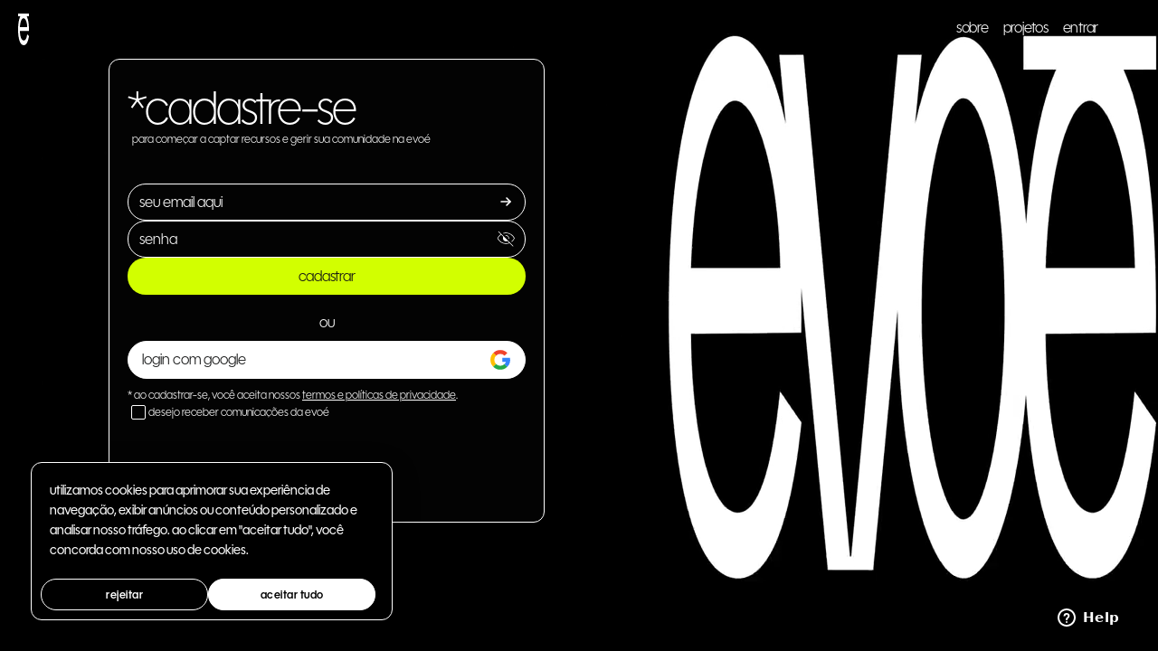

--- FILE ---
content_type: text/html; charset=utf-8
request_url: https://www.evoe.cc/serraosemcorona
body_size: 2296
content:
<!DOCTYPE html>
<html lang="pt-BR">

<head>
  <meta charset="utf-8" />
  <link rel="preconnect" href="https://fonts.googleapis.com" />
  <link rel="preconnect" href="https://fonts.gstatic.com" crossorigin="" />
  <link
    href="https://fonts.googleapis.com/css2?family=Inconsolata:wght@200;300;400;500;600;700;800;900&amp;family=Poppins:ital,wght@0,100;0,200;0,300;0,400;0,500;0,600;0,700;0,800;0,900;1,100;1,200;1,300;1,400;1,500;1,600;1,700;1,800;1,900&amp;display=swap"
    rel="stylesheet" />
  <link href="https://cdn.jsdelivr.net/npm/@fortawesome/fontawesome-free@5.15.3/css/fontawesome.min.css"
    rel="stylesheet" />
  <link rel="preconnect" href="https://fonts.googleapis.com" />
  <link rel="preconnect" href="https://fonts.gstatic.com" crossorigin="" />
  <link
    href="https://fonts.googleapis.com/css2?family=Inconsolata:wght@200;300;400;500;600;700;800;900&amp;display=swap"
    rel="stylesheet" />
  <link href="https://fonts.googleapis.com/css2?family=Syne:wght@400;700&display=swap" rel="stylesheet">
  <link rel="preconnect" href="https://fonts.googleapis.com">
  <link
    href="https://fonts.googleapis.com/css2?family=Inconsolata:wght@400;700&amp;family=Open+Sans:ital,wght@0,400;0,700;1,400;1,700&amp;family=Roboto:ital,wght@0,400;0,700;1,400;1,700&amp;display=swap"
    rel="stylesheet">
  <link href="https://fonts.googleapis.com/css2?family=Young+Serif&display=swap" rel="stylesheet">
  <link href="https://fonts.googleapis.com/css2?family=Rubik:ital,wght@0,300..900;1,300..900&display=swap" rel="stylesheet">
  <link href="https://fonts.googleapis.com/css2?family=Montserrat:ital,wght@0,100..900;1,100..900&display=swap" rel="stylesheet">
  <script src="https://accounts.google.com/gsi/client" async defer></script>
  <link rel="preconnect" href="https://fonts.googleapis.com">
  <link rel="preconnect" href="https://fonts.gstatic.com" crossorigin>
  <link href="https://fonts.googleapis.com/css2?family=Syne:wght@400..800&display=swap" rel="stylesheet">
  <link rel="stylesheet" href="https://use.typekit.net/rnn0tfq.css">
  
  <!-- Scripts que serão carregados apenas após consentimento -->
  <script>
    // Variável global para controlar se os scripts foram carregados
    window.analyticsLoaded = false;
    
    // Função para carregar Hotjar
    function loadHotjar() {
      if (window.analyticsLoaded) return; // Evita carregamento duplo
      
      (function (h, o, t, j, a, r) {
        h.hj = h.hj || function () { (h.hj.q = h.hj.q || []).push(arguments) };
        h._hjSettings = { hjid: 3297622, hjsv: 6 };
        a = o.getElementsByTagName('head')[0];
        r = o.createElement('script'); r.async = 1;
        r.src = t + h._hjSettings.hjid + j + h._hjSettings.hjsv;
        a.appendChild(r);
      })(window, document, 'https://static.hotjar.com/c/hotjar-', '.js?sv=');
    }

    // Função para carregar Google Tag Manager
    function loadGTM() {
      if (window.analyticsLoaded) return; // Evita carregamento duplo
      
      (function (w, d, s, l, i) {
        w[l] = w[l] || []; w[l].push({
          'gtm.start': new Date().getTime(), event: 'gtm.js'
        }); var f = d.getElementsByTagName(s)[0],
          j = d.createElement(s), dl = l != 'dataLayer' ? '&l=' + l : ''; j.async = true; j.src =
            'https://www.googletagmanager.com/gtm.js?id=' + i + dl; f.parentNode.insertBefore(j, f);
      })(window, document, 'script', 'dataLayer', 'GTM-WFKBT6WW');
      
      // Adicionar noscript do GTM ao body
      var noscript = document.createElement('noscript');
      var iframe = document.createElement('iframe');
      iframe.src = 'https://www.googletagmanager.com/ns.html?id=GTM-WFKBT6WW';
      iframe.height = '0';
      iframe.width = '0';
      iframe.style.display = 'none';
      iframe.style.visibility = 'hidden';
      noscript.appendChild(iframe);
      document.body.appendChild(noscript);
    }

    // Função para carregar Google Analytics
    function loadGA() {
      if (window.analyticsLoaded) return; // Evita carregamento duplo
      
      var script = document.createElement('script');
      script.async = true;
      script.src = 'https://www.googletagmanager.com/gtag/js?id=G-23M0QDT4Z7';
      document.head.appendChild(script);
      
      script.onload = function() {
        window.dataLayer = window.dataLayer || [];
        function gtag() { dataLayer.push(arguments); }
        gtag('js', new Date());
        gtag('config', 'G-23M0QDT4Z7');
      };
    }
    
    // Função para carregar todos os scripts de analytics
    function loadAllAnalytics() {
      if (window.analyticsLoaded) return;
      
      // Permitir apenas em produção: https://www.evoe.cc/
      function isProdUrl() {
        try {
          return window.location.href.indexOf('https://www.evoe.cc/') === 0;
        } catch (e) {
          return false;
        }
      }
      if (!isProdUrl()) return; // bloqueia em localhost/ambientes não-prod
      
      loadGA();
      loadGTM();
      loadHotjar();
      
      window.analyticsLoaded = true;
    }
    
    // Função para remover todos os scripts de analytics
    function removeAllAnalytics() {
      // Remover scripts do Hotjar
      var hotjarScripts = document.querySelectorAll('script[src*="hotjar"]');
      hotjarScripts.forEach(function(script) {
        script.remove();
      });
      
      // Remover scripts do GTM
      var gtmScripts = document.querySelectorAll('script[src*="googletagmanager"]');
      gtmScripts.forEach(function(script) {
        script.remove();
      });
      
      // Remover scripts do GA
      var gaScripts = document.querySelectorAll('script[src*="gtag"]');
      gaScripts.forEach(function(script) {
        script.remove();
      });
      
      // Remover noscript do GTM
      var gtmNoscript = document.querySelector('noscript iframe[src*="googletagmanager"]');
      if (gtmNoscript && gtmNoscript.parentNode) {
        gtmNoscript.parentNode.remove();
      }
      
      // Limpar variáveis globais
      if (window.hj) delete window.hj;
      if (window.dataLayer) delete window.dataLayer;
      if (window.gtag) delete window.gtag;
      
      window.analyticsLoaded = false;
    }
  </script>
  
  <meta name="viewport" content="width=device-width, initial-scale=1" />
  <!-- CSS do Cookie Consent -->
  <link rel="stylesheet" href="https://cdn.jsdelivr.net/npm/cookieconsent@3/build/cookieconsent.min.css" />
  <!-- CSS Customizado para Cookie Consent -->
  <link rel="stylesheet" href="/cookie-consent.css" />
  <!-- JS do Cookie Consent -->
  <script src="https://cdn.jsdelivr.net/npm/cookieconsent@3/build/cookieconsent.min.js" async defer></script>

  <!-- Inicialização do Cookie Consent -->
  <script async defer>
    window.addEventListener("load", function () {
      // Verificar se o usuário já aceitou cookies anteriormente
      var consentCookie = document.cookie.split(';').find(function(item) {
        return item.trim().indexOf('evoe_cookie_consent=allow') === 0;
      });
      
      // Verificar se o usuário já rejeitou cookies anteriormente
      var denyCookie = document.cookie.split(';').find(function(item) {
        return item.trim().indexOf('evoe_cookie_consent=deny') === 0;
      });
      
      if (consentCookie) {
        // Se já aceitou, carregar os scripts imediatamente
        loadAllAnalytics();
      } else if (denyCookie) {
        // Se já rejeitou, não carregar nada e não mostrar banner
        return;
      }
      // Se nunca escolheu, o banner aparecerá
      
      // Inicializar o banner de cookies
      window.cookieconsent.initialise({
        palette: {
          popup: {
            background: "#000000",
            text: "#ffffff"
          },
          button: {
            background: "#ffffff",
            text: "#000000"
          }
        },
        position: "bottom-left",
        theme: "edgeless",
        content: {
          message: 'utilizamos cookies para aprimorar sua experiência de navegação, exibir anúncios ou conteúdo personalizado e analisar nosso tráfego. ao clicar em "aceitar tudo", você concorda com nosso uso de cookies.',
          allow: "aceitar tudo",
          deny: "rejeitar",
          link: null
        },
        cookie: {
          expiryDays: 365,
          name: "evoe_cookie_consent",
          domain: window.location.hostname
        },
        type: "opt-in",
        revokeBtn: "<span></span>",
        onStatusChange: function (status) {
          if (status === "allow") {
            // Carregar todos os scripts de analytics quando o usuário aceitar
            loadAllAnalytics();
            
            // Salvar consentimento por 1 ano
            var expiryDate = new Date();
            expiryDate.setFullYear(expiryDate.getFullYear() + 1);
            document.cookie = "evoe_cookie_consent=allow; expires=" + expiryDate.toUTCString() + "; path=/; domain=" + window.location.hostname;
            
            // Atualizar consentimento do GA se já estiver carregado
            if (typeof gtag !== 'undefined') {
              gtag('consent', 'update', {
                'analytics_storage': 'granted'
              });
            }
            // Remover e esconder o botão de reabrir banner apenas se aceitou
            setTimeout(function() {
              var revokeBtn = document.querySelector('.cc-revoke');
              if (revokeBtn) revokeBtn.remove();
              // Adiciona CSS inline para garantir que o botão não apareça
              var style = document.createElement('style');
              style.innerHTML = '.cc-revoke, .cc-revoke.cc-bottom, .cc-revoke.cc-left, .cc-revoke.cc-right { display: none !important; visibility: hidden !important; opacity: 0 !important; pointer-events: none !important; }';
              document.head.appendChild(style);
            }, 500);
          } else if (status === "deny") {
            // Remover todos os scripts de analytics
            removeAllAnalytics();
            
            // Salvar rejeição como cookie de sessão (sem expires)
            document.cookie = "evoe_cookie_consent=deny; path=/; domain=" + window.location.hostname;
            
            // Desativar Google Analytics se estiver carregado
            if (typeof gtag !== 'undefined') {
              gtag('consent', 'update', {
                'analytics_storage': 'denied'
              });
            }
          }
        },
      });
    });
  </script>
  <!-- meta tags -->
  <meta name="description" content="Evoé" />
  <meta name="keywords"
    content="membership, apoiar com evoé, evoé, membership evoé, financiamento coletivo, sistema de assinatura" />
 
  <meta name="robots" content="index, follow" />
  <link rel="icon" href="/favicon.png" type="image/png" />

  <meta property="og:title" content="Evoé">
  <meta property="og:description" content="Com a Evoé, projetos e instituições de todos os tamanhos podem facilmente criar e administrar seu próprio Clube de Membros, promovendo a sustentabilidade financeira de suas iniciativas.">
  <meta property="og:image" content="/logo-small.png">
  <meta property="og:url" content="https://www.evoe.cc">
  <meta property="og:type" content="website">
  <title translate="no">Evoé</title>
  <script type="module" crossorigin src="/assets/index-7mQu31c-.js"></script>
  <link rel="modulepreload" crossorigin href="/assets/react-vendor.jmI6tNES.js">
  <link rel="modulepreload" crossorigin href="/assets/form-vendor.DL8BI7cu.js">
  <link rel="modulepreload" crossorigin href="/assets/chart-vendor.v3-9-z9-.js">
  <link rel="modulepreload" crossorigin href="/assets/ui-vendor.84KKH77b.js">
  <link rel="modulepreload" crossorigin href="/assets/editor-vendor.j0kHqOMH.js">
  <link rel="stylesheet" crossorigin href="/assets/index.7FK1ewkL.css">
</head>

<body>
  <noscript>You need to enable JavaScript to run this app.</noscript>
  <div id="root"></div>
</body>

</html>

--- FILE ---
content_type: text/html; charset=utf-8
request_url: https://www.google.com/recaptcha/api2/anchor?ar=1&k=6LezcuUqAAAAAEY6W2QRKX_zbCeqBbIPfZqER_G8&co=aHR0cHM6Ly93d3cuZXZvZS5jYzo0NDM.&hl=pt&v=N67nZn4AqZkNcbeMu4prBgzg&size=invisible&anchor-ms=20000&execute-ms=30000&cb=3naaxh9acyy8
body_size: 48917
content:
<!DOCTYPE HTML><html dir="ltr" lang="pt"><head><meta http-equiv="Content-Type" content="text/html; charset=UTF-8">
<meta http-equiv="X-UA-Compatible" content="IE=edge">
<title>reCAPTCHA</title>
<style type="text/css">
/* cyrillic-ext */
@font-face {
  font-family: 'Roboto';
  font-style: normal;
  font-weight: 400;
  font-stretch: 100%;
  src: url(//fonts.gstatic.com/s/roboto/v48/KFO7CnqEu92Fr1ME7kSn66aGLdTylUAMa3GUBHMdazTgWw.woff2) format('woff2');
  unicode-range: U+0460-052F, U+1C80-1C8A, U+20B4, U+2DE0-2DFF, U+A640-A69F, U+FE2E-FE2F;
}
/* cyrillic */
@font-face {
  font-family: 'Roboto';
  font-style: normal;
  font-weight: 400;
  font-stretch: 100%;
  src: url(//fonts.gstatic.com/s/roboto/v48/KFO7CnqEu92Fr1ME7kSn66aGLdTylUAMa3iUBHMdazTgWw.woff2) format('woff2');
  unicode-range: U+0301, U+0400-045F, U+0490-0491, U+04B0-04B1, U+2116;
}
/* greek-ext */
@font-face {
  font-family: 'Roboto';
  font-style: normal;
  font-weight: 400;
  font-stretch: 100%;
  src: url(//fonts.gstatic.com/s/roboto/v48/KFO7CnqEu92Fr1ME7kSn66aGLdTylUAMa3CUBHMdazTgWw.woff2) format('woff2');
  unicode-range: U+1F00-1FFF;
}
/* greek */
@font-face {
  font-family: 'Roboto';
  font-style: normal;
  font-weight: 400;
  font-stretch: 100%;
  src: url(//fonts.gstatic.com/s/roboto/v48/KFO7CnqEu92Fr1ME7kSn66aGLdTylUAMa3-UBHMdazTgWw.woff2) format('woff2');
  unicode-range: U+0370-0377, U+037A-037F, U+0384-038A, U+038C, U+038E-03A1, U+03A3-03FF;
}
/* math */
@font-face {
  font-family: 'Roboto';
  font-style: normal;
  font-weight: 400;
  font-stretch: 100%;
  src: url(//fonts.gstatic.com/s/roboto/v48/KFO7CnqEu92Fr1ME7kSn66aGLdTylUAMawCUBHMdazTgWw.woff2) format('woff2');
  unicode-range: U+0302-0303, U+0305, U+0307-0308, U+0310, U+0312, U+0315, U+031A, U+0326-0327, U+032C, U+032F-0330, U+0332-0333, U+0338, U+033A, U+0346, U+034D, U+0391-03A1, U+03A3-03A9, U+03B1-03C9, U+03D1, U+03D5-03D6, U+03F0-03F1, U+03F4-03F5, U+2016-2017, U+2034-2038, U+203C, U+2040, U+2043, U+2047, U+2050, U+2057, U+205F, U+2070-2071, U+2074-208E, U+2090-209C, U+20D0-20DC, U+20E1, U+20E5-20EF, U+2100-2112, U+2114-2115, U+2117-2121, U+2123-214F, U+2190, U+2192, U+2194-21AE, U+21B0-21E5, U+21F1-21F2, U+21F4-2211, U+2213-2214, U+2216-22FF, U+2308-230B, U+2310, U+2319, U+231C-2321, U+2336-237A, U+237C, U+2395, U+239B-23B7, U+23D0, U+23DC-23E1, U+2474-2475, U+25AF, U+25B3, U+25B7, U+25BD, U+25C1, U+25CA, U+25CC, U+25FB, U+266D-266F, U+27C0-27FF, U+2900-2AFF, U+2B0E-2B11, U+2B30-2B4C, U+2BFE, U+3030, U+FF5B, U+FF5D, U+1D400-1D7FF, U+1EE00-1EEFF;
}
/* symbols */
@font-face {
  font-family: 'Roboto';
  font-style: normal;
  font-weight: 400;
  font-stretch: 100%;
  src: url(//fonts.gstatic.com/s/roboto/v48/KFO7CnqEu92Fr1ME7kSn66aGLdTylUAMaxKUBHMdazTgWw.woff2) format('woff2');
  unicode-range: U+0001-000C, U+000E-001F, U+007F-009F, U+20DD-20E0, U+20E2-20E4, U+2150-218F, U+2190, U+2192, U+2194-2199, U+21AF, U+21E6-21F0, U+21F3, U+2218-2219, U+2299, U+22C4-22C6, U+2300-243F, U+2440-244A, U+2460-24FF, U+25A0-27BF, U+2800-28FF, U+2921-2922, U+2981, U+29BF, U+29EB, U+2B00-2BFF, U+4DC0-4DFF, U+FFF9-FFFB, U+10140-1018E, U+10190-1019C, U+101A0, U+101D0-101FD, U+102E0-102FB, U+10E60-10E7E, U+1D2C0-1D2D3, U+1D2E0-1D37F, U+1F000-1F0FF, U+1F100-1F1AD, U+1F1E6-1F1FF, U+1F30D-1F30F, U+1F315, U+1F31C, U+1F31E, U+1F320-1F32C, U+1F336, U+1F378, U+1F37D, U+1F382, U+1F393-1F39F, U+1F3A7-1F3A8, U+1F3AC-1F3AF, U+1F3C2, U+1F3C4-1F3C6, U+1F3CA-1F3CE, U+1F3D4-1F3E0, U+1F3ED, U+1F3F1-1F3F3, U+1F3F5-1F3F7, U+1F408, U+1F415, U+1F41F, U+1F426, U+1F43F, U+1F441-1F442, U+1F444, U+1F446-1F449, U+1F44C-1F44E, U+1F453, U+1F46A, U+1F47D, U+1F4A3, U+1F4B0, U+1F4B3, U+1F4B9, U+1F4BB, U+1F4BF, U+1F4C8-1F4CB, U+1F4D6, U+1F4DA, U+1F4DF, U+1F4E3-1F4E6, U+1F4EA-1F4ED, U+1F4F7, U+1F4F9-1F4FB, U+1F4FD-1F4FE, U+1F503, U+1F507-1F50B, U+1F50D, U+1F512-1F513, U+1F53E-1F54A, U+1F54F-1F5FA, U+1F610, U+1F650-1F67F, U+1F687, U+1F68D, U+1F691, U+1F694, U+1F698, U+1F6AD, U+1F6B2, U+1F6B9-1F6BA, U+1F6BC, U+1F6C6-1F6CF, U+1F6D3-1F6D7, U+1F6E0-1F6EA, U+1F6F0-1F6F3, U+1F6F7-1F6FC, U+1F700-1F7FF, U+1F800-1F80B, U+1F810-1F847, U+1F850-1F859, U+1F860-1F887, U+1F890-1F8AD, U+1F8B0-1F8BB, U+1F8C0-1F8C1, U+1F900-1F90B, U+1F93B, U+1F946, U+1F984, U+1F996, U+1F9E9, U+1FA00-1FA6F, U+1FA70-1FA7C, U+1FA80-1FA89, U+1FA8F-1FAC6, U+1FACE-1FADC, U+1FADF-1FAE9, U+1FAF0-1FAF8, U+1FB00-1FBFF;
}
/* vietnamese */
@font-face {
  font-family: 'Roboto';
  font-style: normal;
  font-weight: 400;
  font-stretch: 100%;
  src: url(//fonts.gstatic.com/s/roboto/v48/KFO7CnqEu92Fr1ME7kSn66aGLdTylUAMa3OUBHMdazTgWw.woff2) format('woff2');
  unicode-range: U+0102-0103, U+0110-0111, U+0128-0129, U+0168-0169, U+01A0-01A1, U+01AF-01B0, U+0300-0301, U+0303-0304, U+0308-0309, U+0323, U+0329, U+1EA0-1EF9, U+20AB;
}
/* latin-ext */
@font-face {
  font-family: 'Roboto';
  font-style: normal;
  font-weight: 400;
  font-stretch: 100%;
  src: url(//fonts.gstatic.com/s/roboto/v48/KFO7CnqEu92Fr1ME7kSn66aGLdTylUAMa3KUBHMdazTgWw.woff2) format('woff2');
  unicode-range: U+0100-02BA, U+02BD-02C5, U+02C7-02CC, U+02CE-02D7, U+02DD-02FF, U+0304, U+0308, U+0329, U+1D00-1DBF, U+1E00-1E9F, U+1EF2-1EFF, U+2020, U+20A0-20AB, U+20AD-20C0, U+2113, U+2C60-2C7F, U+A720-A7FF;
}
/* latin */
@font-face {
  font-family: 'Roboto';
  font-style: normal;
  font-weight: 400;
  font-stretch: 100%;
  src: url(//fonts.gstatic.com/s/roboto/v48/KFO7CnqEu92Fr1ME7kSn66aGLdTylUAMa3yUBHMdazQ.woff2) format('woff2');
  unicode-range: U+0000-00FF, U+0131, U+0152-0153, U+02BB-02BC, U+02C6, U+02DA, U+02DC, U+0304, U+0308, U+0329, U+2000-206F, U+20AC, U+2122, U+2191, U+2193, U+2212, U+2215, U+FEFF, U+FFFD;
}
/* cyrillic-ext */
@font-face {
  font-family: 'Roboto';
  font-style: normal;
  font-weight: 500;
  font-stretch: 100%;
  src: url(//fonts.gstatic.com/s/roboto/v48/KFO7CnqEu92Fr1ME7kSn66aGLdTylUAMa3GUBHMdazTgWw.woff2) format('woff2');
  unicode-range: U+0460-052F, U+1C80-1C8A, U+20B4, U+2DE0-2DFF, U+A640-A69F, U+FE2E-FE2F;
}
/* cyrillic */
@font-face {
  font-family: 'Roboto';
  font-style: normal;
  font-weight: 500;
  font-stretch: 100%;
  src: url(//fonts.gstatic.com/s/roboto/v48/KFO7CnqEu92Fr1ME7kSn66aGLdTylUAMa3iUBHMdazTgWw.woff2) format('woff2');
  unicode-range: U+0301, U+0400-045F, U+0490-0491, U+04B0-04B1, U+2116;
}
/* greek-ext */
@font-face {
  font-family: 'Roboto';
  font-style: normal;
  font-weight: 500;
  font-stretch: 100%;
  src: url(//fonts.gstatic.com/s/roboto/v48/KFO7CnqEu92Fr1ME7kSn66aGLdTylUAMa3CUBHMdazTgWw.woff2) format('woff2');
  unicode-range: U+1F00-1FFF;
}
/* greek */
@font-face {
  font-family: 'Roboto';
  font-style: normal;
  font-weight: 500;
  font-stretch: 100%;
  src: url(//fonts.gstatic.com/s/roboto/v48/KFO7CnqEu92Fr1ME7kSn66aGLdTylUAMa3-UBHMdazTgWw.woff2) format('woff2');
  unicode-range: U+0370-0377, U+037A-037F, U+0384-038A, U+038C, U+038E-03A1, U+03A3-03FF;
}
/* math */
@font-face {
  font-family: 'Roboto';
  font-style: normal;
  font-weight: 500;
  font-stretch: 100%;
  src: url(//fonts.gstatic.com/s/roboto/v48/KFO7CnqEu92Fr1ME7kSn66aGLdTylUAMawCUBHMdazTgWw.woff2) format('woff2');
  unicode-range: U+0302-0303, U+0305, U+0307-0308, U+0310, U+0312, U+0315, U+031A, U+0326-0327, U+032C, U+032F-0330, U+0332-0333, U+0338, U+033A, U+0346, U+034D, U+0391-03A1, U+03A3-03A9, U+03B1-03C9, U+03D1, U+03D5-03D6, U+03F0-03F1, U+03F4-03F5, U+2016-2017, U+2034-2038, U+203C, U+2040, U+2043, U+2047, U+2050, U+2057, U+205F, U+2070-2071, U+2074-208E, U+2090-209C, U+20D0-20DC, U+20E1, U+20E5-20EF, U+2100-2112, U+2114-2115, U+2117-2121, U+2123-214F, U+2190, U+2192, U+2194-21AE, U+21B0-21E5, U+21F1-21F2, U+21F4-2211, U+2213-2214, U+2216-22FF, U+2308-230B, U+2310, U+2319, U+231C-2321, U+2336-237A, U+237C, U+2395, U+239B-23B7, U+23D0, U+23DC-23E1, U+2474-2475, U+25AF, U+25B3, U+25B7, U+25BD, U+25C1, U+25CA, U+25CC, U+25FB, U+266D-266F, U+27C0-27FF, U+2900-2AFF, U+2B0E-2B11, U+2B30-2B4C, U+2BFE, U+3030, U+FF5B, U+FF5D, U+1D400-1D7FF, U+1EE00-1EEFF;
}
/* symbols */
@font-face {
  font-family: 'Roboto';
  font-style: normal;
  font-weight: 500;
  font-stretch: 100%;
  src: url(//fonts.gstatic.com/s/roboto/v48/KFO7CnqEu92Fr1ME7kSn66aGLdTylUAMaxKUBHMdazTgWw.woff2) format('woff2');
  unicode-range: U+0001-000C, U+000E-001F, U+007F-009F, U+20DD-20E0, U+20E2-20E4, U+2150-218F, U+2190, U+2192, U+2194-2199, U+21AF, U+21E6-21F0, U+21F3, U+2218-2219, U+2299, U+22C4-22C6, U+2300-243F, U+2440-244A, U+2460-24FF, U+25A0-27BF, U+2800-28FF, U+2921-2922, U+2981, U+29BF, U+29EB, U+2B00-2BFF, U+4DC0-4DFF, U+FFF9-FFFB, U+10140-1018E, U+10190-1019C, U+101A0, U+101D0-101FD, U+102E0-102FB, U+10E60-10E7E, U+1D2C0-1D2D3, U+1D2E0-1D37F, U+1F000-1F0FF, U+1F100-1F1AD, U+1F1E6-1F1FF, U+1F30D-1F30F, U+1F315, U+1F31C, U+1F31E, U+1F320-1F32C, U+1F336, U+1F378, U+1F37D, U+1F382, U+1F393-1F39F, U+1F3A7-1F3A8, U+1F3AC-1F3AF, U+1F3C2, U+1F3C4-1F3C6, U+1F3CA-1F3CE, U+1F3D4-1F3E0, U+1F3ED, U+1F3F1-1F3F3, U+1F3F5-1F3F7, U+1F408, U+1F415, U+1F41F, U+1F426, U+1F43F, U+1F441-1F442, U+1F444, U+1F446-1F449, U+1F44C-1F44E, U+1F453, U+1F46A, U+1F47D, U+1F4A3, U+1F4B0, U+1F4B3, U+1F4B9, U+1F4BB, U+1F4BF, U+1F4C8-1F4CB, U+1F4D6, U+1F4DA, U+1F4DF, U+1F4E3-1F4E6, U+1F4EA-1F4ED, U+1F4F7, U+1F4F9-1F4FB, U+1F4FD-1F4FE, U+1F503, U+1F507-1F50B, U+1F50D, U+1F512-1F513, U+1F53E-1F54A, U+1F54F-1F5FA, U+1F610, U+1F650-1F67F, U+1F687, U+1F68D, U+1F691, U+1F694, U+1F698, U+1F6AD, U+1F6B2, U+1F6B9-1F6BA, U+1F6BC, U+1F6C6-1F6CF, U+1F6D3-1F6D7, U+1F6E0-1F6EA, U+1F6F0-1F6F3, U+1F6F7-1F6FC, U+1F700-1F7FF, U+1F800-1F80B, U+1F810-1F847, U+1F850-1F859, U+1F860-1F887, U+1F890-1F8AD, U+1F8B0-1F8BB, U+1F8C0-1F8C1, U+1F900-1F90B, U+1F93B, U+1F946, U+1F984, U+1F996, U+1F9E9, U+1FA00-1FA6F, U+1FA70-1FA7C, U+1FA80-1FA89, U+1FA8F-1FAC6, U+1FACE-1FADC, U+1FADF-1FAE9, U+1FAF0-1FAF8, U+1FB00-1FBFF;
}
/* vietnamese */
@font-face {
  font-family: 'Roboto';
  font-style: normal;
  font-weight: 500;
  font-stretch: 100%;
  src: url(//fonts.gstatic.com/s/roboto/v48/KFO7CnqEu92Fr1ME7kSn66aGLdTylUAMa3OUBHMdazTgWw.woff2) format('woff2');
  unicode-range: U+0102-0103, U+0110-0111, U+0128-0129, U+0168-0169, U+01A0-01A1, U+01AF-01B0, U+0300-0301, U+0303-0304, U+0308-0309, U+0323, U+0329, U+1EA0-1EF9, U+20AB;
}
/* latin-ext */
@font-face {
  font-family: 'Roboto';
  font-style: normal;
  font-weight: 500;
  font-stretch: 100%;
  src: url(//fonts.gstatic.com/s/roboto/v48/KFO7CnqEu92Fr1ME7kSn66aGLdTylUAMa3KUBHMdazTgWw.woff2) format('woff2');
  unicode-range: U+0100-02BA, U+02BD-02C5, U+02C7-02CC, U+02CE-02D7, U+02DD-02FF, U+0304, U+0308, U+0329, U+1D00-1DBF, U+1E00-1E9F, U+1EF2-1EFF, U+2020, U+20A0-20AB, U+20AD-20C0, U+2113, U+2C60-2C7F, U+A720-A7FF;
}
/* latin */
@font-face {
  font-family: 'Roboto';
  font-style: normal;
  font-weight: 500;
  font-stretch: 100%;
  src: url(//fonts.gstatic.com/s/roboto/v48/KFO7CnqEu92Fr1ME7kSn66aGLdTylUAMa3yUBHMdazQ.woff2) format('woff2');
  unicode-range: U+0000-00FF, U+0131, U+0152-0153, U+02BB-02BC, U+02C6, U+02DA, U+02DC, U+0304, U+0308, U+0329, U+2000-206F, U+20AC, U+2122, U+2191, U+2193, U+2212, U+2215, U+FEFF, U+FFFD;
}
/* cyrillic-ext */
@font-face {
  font-family: 'Roboto';
  font-style: normal;
  font-weight: 900;
  font-stretch: 100%;
  src: url(//fonts.gstatic.com/s/roboto/v48/KFO7CnqEu92Fr1ME7kSn66aGLdTylUAMa3GUBHMdazTgWw.woff2) format('woff2');
  unicode-range: U+0460-052F, U+1C80-1C8A, U+20B4, U+2DE0-2DFF, U+A640-A69F, U+FE2E-FE2F;
}
/* cyrillic */
@font-face {
  font-family: 'Roboto';
  font-style: normal;
  font-weight: 900;
  font-stretch: 100%;
  src: url(//fonts.gstatic.com/s/roboto/v48/KFO7CnqEu92Fr1ME7kSn66aGLdTylUAMa3iUBHMdazTgWw.woff2) format('woff2');
  unicode-range: U+0301, U+0400-045F, U+0490-0491, U+04B0-04B1, U+2116;
}
/* greek-ext */
@font-face {
  font-family: 'Roboto';
  font-style: normal;
  font-weight: 900;
  font-stretch: 100%;
  src: url(//fonts.gstatic.com/s/roboto/v48/KFO7CnqEu92Fr1ME7kSn66aGLdTylUAMa3CUBHMdazTgWw.woff2) format('woff2');
  unicode-range: U+1F00-1FFF;
}
/* greek */
@font-face {
  font-family: 'Roboto';
  font-style: normal;
  font-weight: 900;
  font-stretch: 100%;
  src: url(//fonts.gstatic.com/s/roboto/v48/KFO7CnqEu92Fr1ME7kSn66aGLdTylUAMa3-UBHMdazTgWw.woff2) format('woff2');
  unicode-range: U+0370-0377, U+037A-037F, U+0384-038A, U+038C, U+038E-03A1, U+03A3-03FF;
}
/* math */
@font-face {
  font-family: 'Roboto';
  font-style: normal;
  font-weight: 900;
  font-stretch: 100%;
  src: url(//fonts.gstatic.com/s/roboto/v48/KFO7CnqEu92Fr1ME7kSn66aGLdTylUAMawCUBHMdazTgWw.woff2) format('woff2');
  unicode-range: U+0302-0303, U+0305, U+0307-0308, U+0310, U+0312, U+0315, U+031A, U+0326-0327, U+032C, U+032F-0330, U+0332-0333, U+0338, U+033A, U+0346, U+034D, U+0391-03A1, U+03A3-03A9, U+03B1-03C9, U+03D1, U+03D5-03D6, U+03F0-03F1, U+03F4-03F5, U+2016-2017, U+2034-2038, U+203C, U+2040, U+2043, U+2047, U+2050, U+2057, U+205F, U+2070-2071, U+2074-208E, U+2090-209C, U+20D0-20DC, U+20E1, U+20E5-20EF, U+2100-2112, U+2114-2115, U+2117-2121, U+2123-214F, U+2190, U+2192, U+2194-21AE, U+21B0-21E5, U+21F1-21F2, U+21F4-2211, U+2213-2214, U+2216-22FF, U+2308-230B, U+2310, U+2319, U+231C-2321, U+2336-237A, U+237C, U+2395, U+239B-23B7, U+23D0, U+23DC-23E1, U+2474-2475, U+25AF, U+25B3, U+25B7, U+25BD, U+25C1, U+25CA, U+25CC, U+25FB, U+266D-266F, U+27C0-27FF, U+2900-2AFF, U+2B0E-2B11, U+2B30-2B4C, U+2BFE, U+3030, U+FF5B, U+FF5D, U+1D400-1D7FF, U+1EE00-1EEFF;
}
/* symbols */
@font-face {
  font-family: 'Roboto';
  font-style: normal;
  font-weight: 900;
  font-stretch: 100%;
  src: url(//fonts.gstatic.com/s/roboto/v48/KFO7CnqEu92Fr1ME7kSn66aGLdTylUAMaxKUBHMdazTgWw.woff2) format('woff2');
  unicode-range: U+0001-000C, U+000E-001F, U+007F-009F, U+20DD-20E0, U+20E2-20E4, U+2150-218F, U+2190, U+2192, U+2194-2199, U+21AF, U+21E6-21F0, U+21F3, U+2218-2219, U+2299, U+22C4-22C6, U+2300-243F, U+2440-244A, U+2460-24FF, U+25A0-27BF, U+2800-28FF, U+2921-2922, U+2981, U+29BF, U+29EB, U+2B00-2BFF, U+4DC0-4DFF, U+FFF9-FFFB, U+10140-1018E, U+10190-1019C, U+101A0, U+101D0-101FD, U+102E0-102FB, U+10E60-10E7E, U+1D2C0-1D2D3, U+1D2E0-1D37F, U+1F000-1F0FF, U+1F100-1F1AD, U+1F1E6-1F1FF, U+1F30D-1F30F, U+1F315, U+1F31C, U+1F31E, U+1F320-1F32C, U+1F336, U+1F378, U+1F37D, U+1F382, U+1F393-1F39F, U+1F3A7-1F3A8, U+1F3AC-1F3AF, U+1F3C2, U+1F3C4-1F3C6, U+1F3CA-1F3CE, U+1F3D4-1F3E0, U+1F3ED, U+1F3F1-1F3F3, U+1F3F5-1F3F7, U+1F408, U+1F415, U+1F41F, U+1F426, U+1F43F, U+1F441-1F442, U+1F444, U+1F446-1F449, U+1F44C-1F44E, U+1F453, U+1F46A, U+1F47D, U+1F4A3, U+1F4B0, U+1F4B3, U+1F4B9, U+1F4BB, U+1F4BF, U+1F4C8-1F4CB, U+1F4D6, U+1F4DA, U+1F4DF, U+1F4E3-1F4E6, U+1F4EA-1F4ED, U+1F4F7, U+1F4F9-1F4FB, U+1F4FD-1F4FE, U+1F503, U+1F507-1F50B, U+1F50D, U+1F512-1F513, U+1F53E-1F54A, U+1F54F-1F5FA, U+1F610, U+1F650-1F67F, U+1F687, U+1F68D, U+1F691, U+1F694, U+1F698, U+1F6AD, U+1F6B2, U+1F6B9-1F6BA, U+1F6BC, U+1F6C6-1F6CF, U+1F6D3-1F6D7, U+1F6E0-1F6EA, U+1F6F0-1F6F3, U+1F6F7-1F6FC, U+1F700-1F7FF, U+1F800-1F80B, U+1F810-1F847, U+1F850-1F859, U+1F860-1F887, U+1F890-1F8AD, U+1F8B0-1F8BB, U+1F8C0-1F8C1, U+1F900-1F90B, U+1F93B, U+1F946, U+1F984, U+1F996, U+1F9E9, U+1FA00-1FA6F, U+1FA70-1FA7C, U+1FA80-1FA89, U+1FA8F-1FAC6, U+1FACE-1FADC, U+1FADF-1FAE9, U+1FAF0-1FAF8, U+1FB00-1FBFF;
}
/* vietnamese */
@font-face {
  font-family: 'Roboto';
  font-style: normal;
  font-weight: 900;
  font-stretch: 100%;
  src: url(//fonts.gstatic.com/s/roboto/v48/KFO7CnqEu92Fr1ME7kSn66aGLdTylUAMa3OUBHMdazTgWw.woff2) format('woff2');
  unicode-range: U+0102-0103, U+0110-0111, U+0128-0129, U+0168-0169, U+01A0-01A1, U+01AF-01B0, U+0300-0301, U+0303-0304, U+0308-0309, U+0323, U+0329, U+1EA0-1EF9, U+20AB;
}
/* latin-ext */
@font-face {
  font-family: 'Roboto';
  font-style: normal;
  font-weight: 900;
  font-stretch: 100%;
  src: url(//fonts.gstatic.com/s/roboto/v48/KFO7CnqEu92Fr1ME7kSn66aGLdTylUAMa3KUBHMdazTgWw.woff2) format('woff2');
  unicode-range: U+0100-02BA, U+02BD-02C5, U+02C7-02CC, U+02CE-02D7, U+02DD-02FF, U+0304, U+0308, U+0329, U+1D00-1DBF, U+1E00-1E9F, U+1EF2-1EFF, U+2020, U+20A0-20AB, U+20AD-20C0, U+2113, U+2C60-2C7F, U+A720-A7FF;
}
/* latin */
@font-face {
  font-family: 'Roboto';
  font-style: normal;
  font-weight: 900;
  font-stretch: 100%;
  src: url(//fonts.gstatic.com/s/roboto/v48/KFO7CnqEu92Fr1ME7kSn66aGLdTylUAMa3yUBHMdazQ.woff2) format('woff2');
  unicode-range: U+0000-00FF, U+0131, U+0152-0153, U+02BB-02BC, U+02C6, U+02DA, U+02DC, U+0304, U+0308, U+0329, U+2000-206F, U+20AC, U+2122, U+2191, U+2193, U+2212, U+2215, U+FEFF, U+FFFD;
}

</style>
<link rel="stylesheet" type="text/css" href="https://www.gstatic.com/recaptcha/releases/N67nZn4AqZkNcbeMu4prBgzg/styles__ltr.css">
<script nonce="PPuG-1nHMMq5Oc8POqjoRA" type="text/javascript">window['__recaptcha_api'] = 'https://www.google.com/recaptcha/api2/';</script>
<script type="text/javascript" src="https://www.gstatic.com/recaptcha/releases/N67nZn4AqZkNcbeMu4prBgzg/recaptcha__pt.js" nonce="PPuG-1nHMMq5Oc8POqjoRA">
      
    </script></head>
<body><div id="rc-anchor-alert" class="rc-anchor-alert"></div>
<input type="hidden" id="recaptcha-token" value="[base64]">
<script type="text/javascript" nonce="PPuG-1nHMMq5Oc8POqjoRA">
      recaptcha.anchor.Main.init("[\x22ainput\x22,[\x22bgdata\x22,\x22\x22,\[base64]/[base64]/[base64]/MjU1OlQ/NToyKSlyZXR1cm4gZmFsc2U7cmV0dXJuISgoYSg0MyxXLChZPWUoKFcuQkI9ZCxUKT83MDo0MyxXKSxXLk4pKSxXKS5sLnB1c2goW0RhLFksVD9kKzE6ZCxXLlgsVy5qXSksVy5MPW5sLDApfSxubD1GLnJlcXVlc3RJZGxlQ2FsbGJhY2s/[base64]/[base64]/[base64]/[base64]/WVtTKytdPVc6KFc8MjA0OD9ZW1MrK109Vz4+NnwxOTI6KChXJjY0NTEyKT09NTUyOTYmJmQrMTxULmxlbmd0aCYmKFQuY2hhckNvZGVBdChkKzEpJjY0NTEyKT09NTYzMjA/[base64]/[base64]/[base64]/[base64]/bmV3IGdbWl0oTFswXSk6RD09Mj9uZXcgZ1taXShMWzBdLExbMV0pOkQ9PTM/bmV3IGdbWl0oTFswXSxMWzFdLExbMl0pOkQ9PTQ/[base64]/[base64]\x22,\[base64]\\u003d\x22,\[base64]/wqEhw6fDgMKrWArDrgrCnT7Cj8OqUMO/TcKiCsOYZ8OVKsKaOgl9XAHCksKJD8OQwokfLhIlE8OxwqhzCcO1NcOVKsKlwpvDqcOewo8gQsOaDyrCoSzDpkHCknDCvEdJwqUSSVMATMKqwpnDqWfDlhwzw5fCpH3DksOye8K8wpdpwo/DrMKfwqodwoPCrsKiw5xvw6x2wobDssO0w5/CkwHDiQrCi8OEYyTCnMK+MMOwwqHCj3zDkcKIw4FDb8Ksw5cHE8OJfsKPwpYYCMKkw7PDm8OMWijCuEnDhUY8wqceS1tCEQTDuULCh8OoCwNlw5Ecwq5Pw6vDq8KDw70aCMK6w6RpwrQpwrfCoR/DmGPCrMK4w57Dm0/CjsOjwpDCuyPCvsOXV8K2CzrChTrCsFnDtMOCEVpbwpvDlMO0w7ZMWg1ewoPDjmnDgMKJWCrCpMOWw53CuMKEwrvCpsKPwqsYwp7CiFvClinCiUDDvcKYNgrDgsKoFMOuQMOHP0llw77Ck13DkC8fw5zCgsO1wptPPcKoGzB/DsKyw4U+wrbCssOJEsK6bwp1wqvDj33Dvm8MNDfDmMOWwo5vw6J4wq/[base64]/DvsOuwp1THcKZwpEbHMKwbgdkw6TCs8OtwqnDrhA3QX90Q8KlwrjDuDZvw70HXcObwqVwTMKPw43DoWhEwpcDwqJFwro+wp/CklHCkMK0MT/Cu0/DlsOPCErCqMKaehPCnsOTIGsgw6rCm0XDl8ORUMKxbzTChsKiw4nDiMK3wrrDp1Q/e1BNQ8KsPX97wr1PWMOAwrFPJ0ZVw5rDuQw/NBZXw5nDqMOKMsOgw4FZw5tZw7EGw6LDunZNfh99Hx8vLWjCocOCaw41CU7DvF7DvTPDu8O/bXd1PGMHQ8OBwoTDqmB/[base64]/DkBTDlMK9woVow4jCh2oCw6gowoB6cnHDr8O9F8O5wpzChsKpacOMesOGCT1IETZnJRJMwoDCkzXCmlw8YVDDh8KgPWLDvMKGYUnCqw8+bcKySA7DosK/wqTDrWcwecKLOcOAwqkKw7jCrsO4PR0+w6XDoMKxwrstNxXCj8KUwo19w7HDkcKKFMOweypNwovCu8OPw41fwpnCnGXDnBMQVsKnwqsmBWEnHsKtQcOQwpTDpMKEw6PDosK4w7VqwoPCi8OnFMOfPsOKbRvCscKxwqNZw6YAwr0eZSnCrS/CpgJbIsOYUyfCm8K5dsKqHSvDg8OTQcOXWADCvcOqawHCrwnCtMOoTcKrJjzCh8KoaHdNVXdeAcODOzQlw6h4SMKlw6xnw5TCnToxwo/ChMKCw7DDtsKFUcKubiAgEkwqMwPDrsOvHWdnD8KnXAPCssK2w7zDmDcIwqXCk8KpQBUow69DbMKRIMKTWzDCm8K5wq8yEF/DmMOJKMKOw4g9wpDDqiHCugTCiwxQw6ZAw7zDlcOww40HL3LDncOBwonDoSIsw4/DjcKqLsKIw7DDpRTDocOGwp7CgcKqworDtcOywo3Dj2/[base64]/[base64]/CjcK+wpzDlhpBMsOWSAnDt8KNw6N2ODfDgXDDlWbDksK7wqPDgcO1w7BDNGTCkirCuWxjDMKrwo/[base64]/SMKYCgfCrXtUwrxJw5rCs8OMwrTCvsK+BsKKw6ArwpYfwqTCmMObTUpna2V7wq8twp9HwoLDusKEw5PDvl3DhXbDkMKGVA7CscKTW8OnUMKyY8KAQAvDvsOCwowYw4vCm0U0EgfCtcOVw6N2f8OAZVfCo0bDsk48woZhcS9Uwq8/YcOSAk3CsRbChsOQw7d9w4Qrw7rCq1LDhMKtwrtpwolRwqB+wrg3SnrCm8KvwpsYX8K/W8O6wrFZXiB5NQUgDsKCw6FlwpzDsnwrwpHDvmgZVMK8AsKxUsORfcK/[base64]/wozDiMKEJsK4wpTCvjvCuQROFcOMKkbCtkHCiB07ZlrDp8Khwqs2wplND8OZEgjDmsOVwpzDhMOcZBvDosOLwpgBwrJMJXVSNcOZfgJtwqbCmMOFbR9rX3p9XsKlVsOxQzzCuixsU8KkEMK4dFcDw4XCu8K5QsOAwoRrcUPCtWNwcBvDkMOUw7/[base64]/[base64]/M3XCrV9Cw7Arwp/DoUDDklB6w6JFwqZIwqsDwpzDvQU4bcKSW8OKw7PDusOXw6t/w7jDnsOrwojCo2YIwrpow4PDiy7CnFPClVvCtUDCrMKxw67DpcOXGE8Yw6t4wqnDmxzDkcKWwr7CiDNiD2fDgMONQEgjCsK0ax0Jw5zDpCPDjsKqFW/DvMK8K8OUw7DCm8Ohw5DDm8KGwp7ConFowr0MCsKuw7Q7wrklwoLCpTfDo8OfdhPDssOBbXbDuMOobjhQMcOMccKBwqTCjsOJw6/Dt24WJVDDnMKuwpM/wpPDlGrCnMKxw6DDh8OSwr0Fw6fDoMKUZTDDlwdFOz/DpgwFw5VRIWXDvDLCk8OqZSbDscOZwooDNwFqAsOaBcKbw4jCk8K3wo/CpQ8tbU3CgsOUe8Kawq57RH3Cj8K0wp3DsxMffgvDhMOtW8KZworCnxxnw7FowpDCvsOJWsOew57CoXzCqyMnw5LDuhYJwrnDuMKuw7/Cr8KVWcOHwrbCgFLCsWTCt3M+w6nDlWnClcK6IXglesORwoPChRhmZgTDg8ODT8Kpwp/[base64]/[base64]/DscOCVHIsw6rCgsOlwqY9w5TCjTPDg8KZLirDqxlPwpjDl8KKwrZIwoB0QsKAPDczEzUSDcK4MsKxwp9bRQPCgcOcUGHCnMOMw5XDrsKiw71fV8KMLMKwBcO1YWICw7UTKhrCqsKQw6YNw74YYFFWwqLDvEjDpcOIw5oywoxESsOONcKfwo0Rw5Avwp/DvyrDk8OJO399w47CsQvCvjHCuEfDmQ/DvE7Ci8K+wo5FbMOla1JzH8KPV8KmPDV2JRzClD7DqcOQwoTCkyxXwoIpRn00w6oTw61nworCoErCr3t/[base64]/DvEfCrsOsV8OAwpLDsRvCunE4W8OjdMKMwp3DtGPDgsK7wqvDvcKNwoUkWz7Dg8OOQWlgScO8wpY1w5xhwpzCtW0bwp88wpXDvBENUiUtAn/[base64]/CcO5wrctw7TCgRZ3JcKIHcOqN8KIBsOXbTnCsFDCs0XDgsKsO8OVPcK8w4thacOQSMOLwrhwwqQkWE1ObMKYRxbCrcOjwqLCu8Kswr3CicOrZMOfMcOQUMKSZMOuw5dywqTCuBDDqGl5aV/CrsKoQVHCuT8FXlHDg24Zw5QIIcKJa2PCkgBPwrkYwozCuy7DoMO5w5V7w7Qow7wAeTHDksOHwo1YaElTwoLDsynCq8O8csOsfsO/w4HCvjtSIiZvWijCtHPDvDnDiGLCoVkRfFE0TMKhWDvCiHjDlGXCocKjwoTDs8OZDsK2w6I3PcOEMMOUwp3CmGDClj1FGsKkw6IFHlULR0YiMcOYZkjCuMOLw78Xw7pKw75jATTCgQfCksOlw57CnRwQw6nCundgw5/Dux3DligCCyTDtsKsw4bCscO+wo5lw6rDsTHCp8Oqw6zClTrCgD3ChsOvSx9DHcOPwoZ9wq7Dn09uw6hSwpNCbcOCw7YRQSTDgcK0wopmwocce8KcF8KTwoUWwpsQwpoCwrHDjgbDqsOEbn7DoQl3w7vDnsOmw5N3DzTDr8KFw7lQwpNSWh/CsyhywoTCtVEFwoltw6rDozTDjsKZIkIzwr9nwpQOQsKTw7BQw5bDocOwOBAvd30uQmwiNy7DgsO7L3lOw6vDlcOKw6zDjcK0wot+w5jDhcKyw4nChcOfUWZrw7E0AMKQwo/Ciz7CpsOlwrEOw51JRsOWIcODNzDDr8K6w4DDm1s9MjwGw4QnDsKww7LCoMKkJGdlw5F3IcOfLB/Dr8KDw4R8HsOkLlDDjcKLNcKjK1k6ecKGDnESARcRwqfDqMOfPMOOwpFCRzvCpWDCuMKmSgYYwqY4B8KlDhrDq8KTahpHwpTDpsKfPxNGNcKsw4J2HCFHKsK2SXvCoW/DsjVRZkjDhy89wp94wrEjdwUsXgjDisOWwqwUbsK5ByxxBsKbSFlHwpMrwpjDv2peQmPDjQPDicKiPMKtwrLCtXtuQsONwoJOdsKEDT/[base64]/wrBTQB4PYzrClS/CgMKFw6I+MxMew4bCmcKCw4d1w5jCt8OCwqUiaMOwT0HDji8hXmvDh2jDn8OAwqILwrNrJzBYwqXCuzJedE5wScOJw5nDrxDClMONB8OkLhh2SXnCiFnCi8OBw7/ChzvCkMKWFsKIw5cFw6DDuMO4wqxGUcOXK8OmwrrCiBcxFSfDo33DvXnDvMOMJcO9KTh6w5F3IlvCisKAP8OCw5grwqAHw5sxwpTDrsKkwovDlEwXE1HDg8O1w4/[base64]/DtRXDs8KzfsOWBcOgwpjCtsODCcKCw6XCtErDosO0dcOtbS/Dkw4tw75Ww4Yib8O5wojCgT4dwodqEWhMwpjCrWzDiMKPScOsw7rDliMkSRDDiDlTdHXDo01Pw7cfd8ONwoNuacKEwpAqw6wOC8K/XMKbwr/[base64]/[base64]/CgsOfwpQ6BFPDq2LCskAuw4Y8wr9pwpfDvBtpwpUaEMO/DcOewr7Ctw1QXcKEMcOowpk/w4p+w5Irw4zDmXY7wqtTEDtgJ8OyOMOHwoPDsVtKWcOcIGJXOEZQEBsww5nCqsKrw6wBw4JjcRkub8KQw7Q7w5EFwp3CuQJ7w7XCqmJHwrPCmjQROA43Uxd6eQplw5Esc8KtbcOyDTbDiALCmcOVw5RLVCPDthlVwp/CuMKdwqvDvsKqw4XDq8O5wqoAwrfCgRbCgMKkYMOLwoBhw7RTw6d3DMKEFhPDsxQpw7HCt8OoFm3DoScfwo4hKMKkwrbDplDDssKnKh/CucKJUSHCncOcOFPDmhjDqz57a8OTw5F9w4rDhiHDsMKXwq7Cq8ObScKYwr01wrHDosOBw4VAwrzCosOwNMO8w7BNQsOAYV1YwrnCrsO+wrgXGSbDl27CgXEoensfw4nCl8O5w5zCqsKqfsOWw4DDj08ia8O/wpxMwrnCqsKHDirCpsKow5DCixoFw6nDmUxBwoETC8KMw4oAAsOuYMKUMsOSAMOWw6PDiQPDt8OHanZUFkTDsMOebsKKDSEGTQIXwpZSwq1Kd8ODw5g3ZhV8YMKIQMOLwq/[base64]/w4AwLcKywq5lSnQTwprDllIpOsO2PmwowrLDs8OMw79Nw67CrMKUZMOSwrPDrkrCl8OHKsKVw5/Dr3PCsRPCr8KBwr1ZwqzDq3zCpcOwdsOuWEDDs8OdH8KYNcO/[base64]/DkcKXfCp+wpEYVsKsw69qw5HDvi/DgHnDnVDDjCUkwptvLBnCj0zDusK2w59keDTCh8KcNx4mw7vDuMOSw77DvxhQMsKbwqlRwqcOPMOGdsOkR8KxwrwMNcOdGMKaTsO5wqPCmcKQQSYLdzAsdgV9wppfwrHDgcKOVMOaSSnDu8KrbwIcWsOdCMO8w6fCtMKWSgJ5w4fCng7DgynCgMOlwoXDuzFzw6k/DQPCniTDqcKLwqdlAAk6KDfDgEDCvyPCvsKALMKDwqnCjzMMw4HCjsKZbcKuG8O4wqRqFcOTMV8cY8OcwqcedH5iWMOMw6cSSn0Nw7fCpXkYwp7CqcK+MMOzFmfCv21gTyTDj0AER8O/JcKhDsK6wpbDs8KmBmp4dsKvIwXDrsOBw4FGQk1HbMOQExgpwrnCqMKdAMKIH8KMwrnCnsOgMsKeZcK+wrXCsMOFwrMWw6bDvlFyWyZiR8KwcsKCc1PDscOsw69hIjtPw6vCqcKdHsK0IkPDr8OjYWAtwpYtUMOeJsKMwpJ1w6guOcOYw7h8wp0nwq/DhcOqOi8xAsOueyTCoX3CpMOMwotfwrsVwrgZw6vDmMOGw7fCr37DkyvDsMOZb8KPKCp7SW3DpRDDhMKNJXlLUQZVL2LCjjVucm42w4LCg8KvC8K8ISc4w4zDhFrDmSrCgcOOw53Ckw4IN8Otw7Eva8KXTS/DnE3CssKjwo1hw7XDhm/Cv8OranYPw5vDpMOGesOoIMK/w4HDpVHDqzMtUWjCi8ORwpbDhcKyEkjDn8OIwoXCiWMGXnjCsMOgRcKtI2/DlsOpL8OUKH3Dh8OZO8KhSiHDoMKdGsOzw7xzw7N1wp7Ch8ODAMKcw7s7w5BYXkvCtcO9RMKbwqDCqsO0wqhPw6jChcOGVUUdwp3DqMO2wqtIw4rCvsKDw6ADwoLClUvDumVCEhwZw7MSwrXCh1/ChSfCuEpccHcKScOoO8O1woTCpDHDkQ3CoMO6UXUgb8KxbXI5w4Q4BEgFwpZmwozCq8KAwrbDs8KES3Brw5zCj8OswrF0CMKlGy3CgcO/[base64]/DoWbDqsKSw4QfCBYzwp1kXcKKTMOuw5ZDWF5LdcKvwoh+Ly99JirDjBzDvcOcH8Olw7A9w5NAY8OKw4ELCcOKwrsBH27CicK/RcKTw7XDgMOawonCug7DrsKNw79UHsOTeMORZETCr27CmcKmG2XDocKgaMK3MUbDjsOWBV0TwozDjcKNAsO0IAbClhLDjMOwwr7DnFo1X2o4wqsgw6Mww7TCk1XDoMKcwp/DkgAqIyEfwp0qUhMkVCrChcOJFMKMOldPJT3DksKtE3XDmsKhXG7DpcOmJ8ObwpEHwpIGdj/Cp8KPw7nCkMOyw6LDvsOGw4DCgMOCwq/Ci8OGDMOiaBfDgEDCv8OiYMOowpktVwFPNjfDlDMhMkHCiDAtw6sQPnN7GsOawpTDmcOCwqjDoUbDqXvCjlluXcOHVsKLwp10Fn3CgU95w6FtwrrCgBJCwoLCjAXDv3JcRx/DiQnDjTx0w7IZYcKvFcK1IVnDiMOMwpzCg8KuwozDo8O1XsKaSsOZwplgwrHDicK2wpQdw67Ct8KKVX3Ctxdswq3Cij3DrHTCmsKPw6Apw7HCvzfCkg1FdsOMw7/ClcKNOQzCjsKEwp42w4vDlR/Ci8KLL8OrwoTDvsO/wpMnP8KXPsOow5HDjALChMOEw7vCrmLDlxImX8O6GsKZScKnw4VlwrDDsjYrEcOow57ClFggFcO9wrfDpcOdAcKaw4DDmMKdw450amwMwqwQEsKZw6TDvFsSw6/Dj23ClSXDoMOww6FKcsKQwrFzNDVnw5PDtzNOCG8pccKic8O6JSHCpnrDqXUICjUtw6rChFIHNcKCUMOReQvDkF5BbsKNw4YKdcOIwrtXYcK3wpXCrWs0ZlB1NnsYPcKsw4rDuMKeZMKZw5YMw6PCpj/[base64]/UgFuAsK4bFTCmcOuWWBaw5bClMKPw7BRJhHCtBXCvMO6OMK5RAbCiwxTw4cuT2zDj8OXAMK+HVpfQ8KcDzBUwq02w7vCmsOwZSnCii9vw57DqsOKwp0FwobDscOCwqzDqkTDvwZGwqrCpsObwpkYAVQ/w75zw6MMw77CuytAU1nCnWfDjmtVHBtsD8KwajoJwr9NLB4mQHzCjHt7wr/DuMKzw7h6ByLDm2Y0woMlwoPCuR03AsKua20iwpBYIsKow5Qww6fDk1A1wpLCnsOPNC3CrFnDknlEwrYRNsOAw5pAwqvCk8OZw67CgCplbsKQTMKsECjCngvDu8KLwqVtesO8w7MBd8O1w7F/wosIDsKrAUPDsUXCo8KjJCgQw5c+RR/CmwRPwo3Ck8ONHMOJacOaG8KpwpzCusO2woZ6w7tzcALDnVV/THlKw7puSsKmwoYJwqjDvRAZKcOxZSVcAMOYwoLDtRNrwpBJD1TDryjCuw/CkGnCrMOKa8Omwp4nFWNhw7B/w6VxwqtlTV/[base64]/DmVwVw5pZHQYedh5/[base64]/CucOKEMKnw54yw5cuAzwjaS14w43DmhNKw7nCmhLClydLQzfCkcOGaVrCiMOLR8O7wrYxwqzCs0ltwrQyw7BGw7/ChsOFXzjCicKHw5/ChDPDuMO1w7TDlMOvdMKfw6LDjBQLKcKaw7RfRUMDwprCmDDCpidaOWrCsT/ChGRmMMO9LRcTwpM1w4kOwoHChTTCiT/CncOpO29KVMKse0rDkGNQG1k1w4XDisOmKwRufMKPesKUw78Ww6nDuMOdw5pMByUROGVxEMOqSsKyQcOlMR/DiGrDh3PCv31xCC8nwq5+BVnDi0MVJsKywqcNSMK3w7ZSw7FIw73ClsKfwpLCkT3DsWHCmhhVw7JYwpXDosKzw5XCnR0DwqLCqEbCtMKGw7Umw57CukjClg9Kak8HOg7DncKKwrRSw7jDhwzDv8Kdwp8aw4/DtMONOsKeMsOzPBLCtAIbw4HCrMO7wr7DpcO3LcO3PX8CwqdkK3LDisOuwqlbw4PDgG/[base64]/wrMjb1rCgMOIIcKzwrjCtyjDtD7CvMO6w5jCm1R2asK8w4bCm8ODdMORwpB9woPDvcOqRcKIGcOsw6zDm8KuHUwHwq4fJcK+A8Orw7nDgcKNOThoFsKnbsOow6EPwrnDucOwCsKGdcK8BnfCjcKGwrp/McKdEzQ+I8OKw6sLwokER8K+GsO2woUFwp0hw5rDisOpASjDi8Ogwo4QMSPDhcO9F8OjaFHCs0LCo8O3c2kEI8KjOsK6KTBuXsOpAcOAf8OqK8KeKRkGIGshRMObIxsTaBbDrUhmw497CiJFHcKuc3PDpAhtwqFUwqdGWG40w4vCgsKgPTNqwpoPw7dnwpXCuhvCvF/Cq8KZXjXChzjCnsO8I8O/w70JYsKtPh3DgcKuw5TDnUDDv3jDqGUywqvClEfDi8OoYcOMSRROBTPCnsK7wrtAw5Zvw5Buw7jDvcKufsKCbMKfw61efxZ4e8OZV24Qwo0YEmRdwoILwo52SRswEB93wpnDoCjDjVzDucOEwpQcw73CnE/Cm8OJFibDnVsMwozCvBQ4RBHDnVRQw5/DgV0wwq/Cg8Oxw63DkwbCoj7CryVfIjQ+w5nDuiAhwqjCp8ONwrzDsmcQwqkoPyvCt2BJwrHDvcKxJnDCp8Kzei/[base64]/CuSPCgMKRS8OsPcKRw5nClsK/YRLCt8OLw74hTVfCi8O+OcK4KMOGfsOPYFfCvlLDtQTDkSASJmM6fWEmw4EFw5nCjDHDgMKjDGopJH/DhsK0w78RwodYTCHCtcOzwpjDvsOHw7LCnyzDpcOSw7V6wrnDqMKzw4JyJAzDv8KgbcK1PMKlasKbHcKzdcKeaTheewLCs0bCgMOkHU/Cj8Kcw5zCmcOAw7vCvzjCkCodw6nCmn0QUDPDvmM6w7HCvk7DvjY/VArDogZ9BcKaw6RnJ0nDvcObLMO7wpTCtsKbwrLCrMOnwp4Rw5ZLwr/CpAcJF10MJcKQwpARw55PwrAmwo/[base64]/[base64]/DjcKBwrx3T8OLT8K0wo4Sw4shTsO/w4Mxw6HCvsOSKlHCvMKNwpp8w4pLwpDCo8O6BAhFEcO1JsKuH1vDlAHDm8KUwpYBwpU+wpnCkWgrSnPCo8KMwonDvcKYw4vCkiMuNB8Dw60Lw6nCvk9THnnDv0PDk8KBw7TDrjLDg8OzTXDDj8KBfyjClMOJw4EZUMOpw5zCpFDDocO5OsKjesO3wr/Ckk/[base64]/Co8K2w7ciw6gQdMOgL3TCj37ClsObw4t0f8KpKyJSwoLCnsOsw4oewq3Dj8KCCsOPDjIMwrpPBS5Fw4tdwpLCqCnDqTPCtcKswq/Dk8KwVgjCn8KFXkcXw4PDoGNQwroBfXBYw4TDp8KUw4jDucKbIcKuwpbCuMORZsOJa8OwEcOxwrwIccOFE8OKCcONHGPCgHHCh27CoMO6FjXCgsKbVX/DtcOxFMKuRcK0AsO+wpHDuBjCu8OJwoUqT8K7VsOeRF9IQMK7woLCjMKPw607wqLDtzrDhcOxPinDvcKpeUU8wrnDhsKaw7s3wpvCmRPCicOQw7wYwqvCmMKKCsK0w70UeUYBK3LDm8KqBMKKwonCvnXCnMKNwqHCoMKiwovDiikHAT/CkyvCgXIFITdPwrc0XcKgFEt6w4fCqD/Dhn7CqcKdOsKWwpI/[base64]/woo4Sk7CmUPCmcOPwpnDjA4nwrNvcsOqwrXDjcKnR8OEwpJ5w5bCnmkoFQ4NK14OEXnCksOXwrRudGnDjsOFKQvCp2BTwrTDq8KOwp/ClsKDRgRMAQ9xOkoWd0/[base64]/[base64]/DkgbCncOmUMKAw7oDw4EVwr89wowuwoFCwqHClywzUcOGMMOoWxfCsmXDkWUFEGcKwoE6wpIfw45Ywr9ww6LDtMOCSMKlwqzDrglCw7Vpwp7CpBl3woxUw6jDrsOxGRjDh0F+OMOEwr5sw5cLw6jDtFjDo8KawqE8GGBIwpkywptnwoA0U1c+woPCt8KCH8OQwr/ChH4SwpplUDJKw5PCk8KBw4oSw7zDnhQSw43DlTIkRcOTUMOyw5vClUlowq3Dqjk/RFHDoBE9w4YXw4rCtg5Fwpg+MBPCs8O+wojCplLDpsOdwpIkScKiYsKVTQphwqrDoijCp8KfaCMMTmoyIATCoQEAbWIvw7MXbx4eXcKPwq9rwqbDhMOIw7rDoMKLAy8PwpPDgcKCMXxgw4zDu2JKVsOROCc5SQfCqsOlw6nCgcKCbMO/DR46wrZ8DxHDmcOJB23Ds8OrQ8KmfW7DjcK1DwxcH8K/TzXCusOwfcOMwoPCpDsNwpLCnnR4FcOdZMK+Wnt9w6/CiCxkwqokEgtvOCc6TcKvZ0Umw60yw7fCoVAVaRLDrwHCjMKhSQMjw6ZKwodGGcOsKWhcw5HDhsKaw6QSw57Dl3/DhcOcIBZleDcTwohkd8KRw5/DuTgTw7/CozwqeWPDkMOnw4nCj8O/wplOwrzDgDBawonCgsOAGsKPwoURwoTDjAzCusODMDoyPcKpwrdLUE8YwpMbGWxEGMK5LMODw6TDsMOXJxM7BRc5esKew59zwr1lNRDCgg0qw5/[base64]/ChRLDqH7Cv2zDscOswo9gw7fCiw3Dv25qw40+wp7DgsOKwrMCRmTDkMOVZWUtb3d7w611YFPDpsOkRMOBLVliwrQ5wrFMM8K9W8O1w7rCkMKnw5/Dg307WcKSRHDCmnd+KSc/w5N6YWYyQ8KxEDpMU2gTdmNLFQ91ScKoGhtcw7DDphDDp8Okw4FKw6LCpwbColwsSMK6w4bDhFkXU8OjNnXCk8O+wrEWw5fCjn4zwofCjsOcw6/Ds8OGNcK7wofDiEhlEMOfwrB5wpsBwpFeC0wZEkwDacO6wpLDscOiPsK2wqnDvUt5w6bCt2QYwrMUw6QYw6AsfMK8M8Oiwp4/QcOjwrM8ZjcJwqIFMG8Uw7ATA8O8wrLDrzLDsMKVwrnClWnCqArCo8OPV8OqO8KCwqo/wpwLPsKswrQVGMKTwp84wp7CtBXDizlxYhTCuTs5JMOcwozDrsOkAEHCpFxEwqoRw6htwoDCoR0paFPDtsKQwr85w7rCosKKw5V/[base64]/Dr2HDkRHCicKowq/CksO8wq9GwphtacO5SsKvQDYiw4dhwoNGcjXDisOeBGBRwqrCjE/[base64]/CicKoB8Oewp0+TsKUKMOrXcOeJcKtHVHCkigCXcO+QcO7XCUJw5HCtcOcwrdQCMO0fCPDicOXw5/DsGwRXcKrw7diwpJ/w7TCk0JDIMKnwoYzQ8OGwrpYZWcSwq7DvsOfJMOIwqjDtcKqesOTOA3CisOBwqpvw4fCocKCwrvCqsK9ScOWJD0Tw6RIacKuaMO7Vyc/w4Q1ajDCqHouZAgHw7nDm8Omwok7wrfCiMOfZCPCghrCjsKwSMO9w7TCjE/Co8OFEsKQK8OWbC9Jw4oaGcK1MMKObMKCw7zDjXLDucKHw6tpOsOIFB/DpGxbw4YxdsO/bj9FSMOEw7ZGX0XCq0bDjWbCtyPCoEZmwrIkw6zDgxfCigMHwoV3w4LCuz/CrsOlEH3CjUjCn8O7wrnDvMOUN0bDkcKrw4EFwp/DqcKBw6/DqBxkMS8Ow7Nvw6YOLyzCixQjwrPCssO9NwwYR8K/worCtHcawpxlGcOFwqgNWlbCtW/DmsOkT8KLBnRVPMKxwowTw5rCsyZiJ1Q7In08wrLDmQgzw58/wpYZDWXDq8OLwqnCgyo8esKeP8KhwpM2H2NqwrcOX8Kvf8K3QVhlORHDmsKuwr7Dk8K/TMO9w43CrislwqPDjcOEXcKWwr91woHDiyY7wo3CgsOmUMOkP8KbwrPCt8KKAcOHwph4w4vDucKkbjAJwpTCm1dtw50CCGpCwpPDmSvCpVzDlcOWdQ/[base64]/woAHWsOSw7NlEUgrwqfDsQZgXWPDki/CrMKwNUNow7PCsyvDgGosw4xZwqrCnMOcwqNDZMK6IMKZZ8Obw6Vywq3CvwQOCMKHNsKbw63CtsKGwo7DoMKwXsKIw6LCrsOSw4HCisKow6FbwqdSSwMYOMKpw4HDp8OXGGh0IUEUw6wcHH/Cm8ODMsOEw7DCrcOFw57DjMOCM8OJJQ7Dm8KFCMO3GDjCscKQw5klwrXDp8OEwrTDtxDCjS7DqMKWRH/DllzDlXQhwozCvsK2wrw4wqnCi8KwNMK6wr/[base64]/Du27Cti83QB9dJMKOO1fDszBZw4vCusKYb8OnwqBeE8KpwojCtMKLwqg8w5/Dq8OBw4TDn8KcZsKoTDjDkMKQw7vCtxPDhi/CsMKfwqzDojcIwoJvw61lwqHCkcOHRS9seyvDgsKIJCjCocKSw5nDp2Mxw7DDpF3DkMKHwq3CmULCqyQ3DAEZwojDqx3Du1VMf8O/wqwLORLDjDgKQsKVw6jDnmVgwpnDt8O+MDzCtULDtcKXCcOeJWHDjsOpRjUmYEIbNkhzwo/ChiDCqR19w5DCgQLCjx98KcOYwoTDkEPDkFgXw63Dj8O8MhLCnsOGXMOoG30CbCvDhAZpwokiwoLCgCPDnBQzw7vDnMKDYcOEEcKHw7TCkMKtw7YtHMOzC8O0B1TCli7Dvm8MCSvCisOtwq8cUU8hw6/[base64]/[base64]/CkMOFw4TCuUzDscKPXcKyEcOdYhzCqMKFasOZAMK1SAXDkEsqT1vDqsOqGcK+w7HDvsK5NcOuw6gfw7M6wpjDlhlzTzjDvCvCliVNVsOcTsKPXcOyEsK2CMKOwrEvw6DDuxvClsO2bsOxwrnCr1nDksO/w7QgZUYow61swoTCvyXCgQzDlB4YV8OHD8Ozw58CJ8Kvw6d6VEjDozBjwrbDszDDoWtgb0jDhcOXGMOsMMOhw5Yyw7FebcOgKz9/wrrCu8KOw57Ct8KHLnA3AMO4ZsKRw6bDl8OXGMKtJ8KVwq9HJMOdQcOdR8ORCMOAXcK9woXCvh5zwrBxa8OsYncZY8KawoHDihzCtSx/wqjCvnbCg8KNw7/[base64]/DnwLCmnvCuFYyw78ewq07w5BTwr/Dkx46w7N6w4zCicOeKsKVw7cNQcKvw7fDuXzCoWRDZ2pRJcOgSVfCn8KJw7x/GQHClcKBacOSExV+wqEHRXlMCARkwrZhFH8cw4Rzw65kQcKcw5tXRcO+wonCuGtjVcK3wqrCvsOfbMOvPsOiWHLDqMKCwpwvw4ZqwpR8QcOIw6Bhw5XDvcKHJMK8YWrCmMOtwqLDicKLMMOlD8KBwoMlwrpLERsVwrrClsOZwobCtWrDo8OLwrglw5/DtG3Dnx5XC8KWwq3Dij8MNDbCnwQ/OcK0JMKGFMKaCgnDoRNIwqfCuMO8EnjCumo3IsO0JMKFwrkST2XDmyBJwq/CsC9VwpzDkjQ1ScKlaMOIDV/ClsO1wqXDoTnDmXB3OMOyw4LDrMOKDDfCr8KDIcOEw6g7eUTCg0Qvw47DjS4hw6RSwoFCwonCpsK/woXCkwA9woDDrC40G8KPATsGbcOhK2BJwqMAw4kWLjfDlnbDj8OAw6JCw6vDvMO1w5ZEw41cw7xEwpnCi8OTKsOMRARIPx/CkcONwp87wqHDn8KJwqwQaDNzRnNrw45tVsO4w753a8OZT3F/wr/[base64]/w6nDucOgw5QzwprDuWMgaygZw6DDjMKaNcOdNMKSwrVsEmzDuRvCnGgqwqkwCMORw5vDu8KeLcKhfXTDlMKOasOLJMKsJk/Cq8Opw5DCpgXDvwFMwqANTsOswqgPw7TCj8OBLTvCmsOIwpMhLhpWw40JZFdgw6VhTcO7wqnDnsK2Rwo2DhDDusOdwprDmk/[base64]/wpsHOMO+YQjCgm9iUGtWw45oQcOGdcKfw7cRwoVfDcKBVy9xwqpKwoDDicKrdWp6w6/[base64]/Dm8OIwrcwE8OtT8OCwqVpwpJrw5jDnzlAw48Kwo9sUMOoMwZyw4zDicK7FDrDs8Ohw6xSwr5+wpI/QgDDp1zDjC7Dj1oIcA4/EMKuD8Kdw6oKcDbDk8Ktw53DtMKmHhDDoAjCj8KqPMO1ISbCq8KJw68tw7kDwoXDmzcJwpbCtB/CuMOxwq58HURww5Z/w6HDqMO1XGXDni/CusOsZMOgADZfwqHDv2fCoRUAWsOYw69TRsOyYHlOwrg4L8OMbcKzZMO5CxY6wod3wp3DtcO+w6bDusOgwqpkworDrsKVHMOaa8OLJ1nCnnrDgk3CnHAFwqTDtsOVw4MjwrbCosOAAMKUwrJtwp7Cl8O/[base64]/woRdUzl5KsOPw6HDvcKJwrRzEgBqw6M3w6DCsSbCuyZQfsORw63Cl0zCssKSYMOoQcO2wpBAwpJPEyUYwoTCnmLCrcOeNcKIw7R/w4EGDcOnwopFwpfDqgtNNiYsRVVnw4lzUsKUw4dnw5nDhMOpw40tw7fCpVfCiMKrw5rDuyLDk3YOw4t3A0PDg2luw47DpmDCrAjCmsOqwqLCkcOPJcOHw75twoZvRGtFHy9iw5Eawr/Dtn3Ck8O6w5PCocOmwpPDsMKVKFEYJGEDBVckX0nDq8OSwrQHw4cIY8O9X8KVw6nCqcOvRcO2wpfCqSoIE8O/Uk3Di2h/wqXDgx3DqFcdE8Krw6sqw47DvUtjBEfDqsK3w4QAAsK6w5/Du8KHeMOLwqAMWTnDrkPDrTd8wpfCv1hIAsOZGHDDhw5Ew6AkScKBM8OuFcKUWl4Kw6hrwoVfw6Z5w6pNwoHCkFABaCsZGsKuwq1tcMKuwo/[base64]/[base64]/IsKMw6clwqXCvkzDt8Ktw4PCgMK4w7BCKcKKA8Kdwq7Dkj/CrcKYwpQTMyYfdXPCl8KtekMqKMKjWGfCjMK1wr7DqjwAw5PDnUHCtVzCmTxrBcKmwpLCnXZawprCiyxiwpzCkW/CjMKoE2U7w5rCkcKGw4nDhW7CvsOiBMO2VBpNMg9ZV8OIwpjDigdyWwLCsMO+wqLDqcKsS8KAw79SQ3vCuMOCTQQ2wpTCj8OCw6t0w4AHw6/CmsObYFwBWcKVHsOLw7nCpMOTV8K4w5c7J8Kwwq3Dnjh7bcKTQcOFKMOWDsKrDgTDtMORT3t1CTAVwpRMGEJfPsOIw5FKWisdw5gsw5PCtV/DlUxWw5hScTrDtsKgwqEsTsOqwpopwoPDlVPCpTpHIlnCu8K7FcOhAGnDt0XDixwow7TCuWtoL8KWwrRjV2/Dn8O2wprDi8O4w6/CqMOtTsOQCsKNdMOkaMOEw6pbdcKcdjwbwrfDjXXDs8KcRsOVw60hXcO1WsOCw4tbw6tkwrjCgsKPXDPDqyHCsREJwrHCt07CscO9NMO/wrsMMcOoBzc5w6YxfMOeKBsHT2Vpwq/DtcKGw4PDgToKYMKEw6xrHVXDrzwdXsKQVsKEw4xbwrNPw78dwo3DtsKbAcOGUsK+w5LDokfDll85wobCvMOsL8OSScOkf8OhEsOvMsK5GcO4ASUBacOnfFhYFHBswop8NMKGw5HCl8ODw4HCllLDkm/DqcOXZMObenEww5QhCSgpMsKEw55WLcOAwozDrsOROEh8a8KAwrLDpG9Zwq7CtjzClDUMw71vKAUxw77DtWoeJGPCtjluw5zCsibCr1sLwrZCEMOKw6HDgz7Dl8K2w6gFwrTCtGRiwqJvW8OAUMKLYsKFYH/DolhATX4UBcKcIHEpw6TCjUHDmsKzw4PCu8KfTwAtw5AZw4BYZSMyw67DgGvCicKpLnXClTDCjxvCl8KdAXccGSsGwo3ChcKoLMKzwqzDjcKnL8K3IMOCfzrDrMOUZQbDoMO+ZBQyw6g/ZHMFwpdlw5McMsOhw4oLw5DCrsO8wqQXKBLCpAdlOmDDmHzCucK6w5DDl8KVDMOrwrTDqnVKw5xLXsK7w612QVPCk8KxfsK+wpIPwoJiW14lH8OWw4fDjMOzbcKgKMO5wpjCrAYKw5zCvMKmFcKXMhrDvVIOwo7DlcKSwobDs8K+w4xMCcObw4InGMKUF0JYwo/DgTIjYF95MzDDhlbDnwFpfhvCv8O7w79KTcK1OkBGw45zfMOFwq5hw6vCgS4WJ8OSwqZ9WMKjwpoWXWR6w4cfwokUwqnDt8Klw4/DllRtw4kBw4zDiQMxRsOKwoNzVMKIP0bCvg3DrkVLYcKARyDCgDdqAcKRBMKBw5/ChUDDpFslw7sKw4dNw7E3w5TDkMKzw4nDo8KTWkfDsSogf2ZxD0Elw5RNw5o3wrl6wo1bAyTCoTnDm8KLw5guw4lewpHCmx4ew5LCiBXDhcKNw5/DpFXDoQjCq8ODBmNiLcOSw49ywrbCusOdwqAAwqVew6UPXsOHwpnDnsKiMSfCq8OHwrIzw4TDuRYkw5/DlcK2DH88VR/DtGBWP8O9DmnDgcKPwqfCvSTChMOLwpLDjcK1wp0iacK2Z8KGLcOswojDnB9JwrRYwonCqUZ5PMKracONUjfCuVc3HcKawqnDjsO/TR5dIR7CsVnCoCXDmmgkbsO0XcO4WEvCmXvDp3/Dnn/Dj8OaLMO3woTChsOQwrVeLzrDmsO8D8Oywo7CpMK3P8KgTwpMZ0nDgsOoIcO3CHwiw7w5w5PDizJkw4/DkMOtwrgmw4BzXFA6KDpmwrw+wr/[base64]/CncO1wqLCpU4MdxBKwrrDs3fCvj5ILXlTw7bDiTNMeT9vFsKsYMOvABrDnMKqVsOlw6MBSGpuwpbDucObPcKVGD4FPMOkw6LCnzzCvFI1wpTDsMO6wr7ClMOAw6jCr8KtwowAw4LCrcK0MMO/wrTCvgchwrclUyvCh8KVw7DDtsOaAsOcZWnDusOjSUHDuUDCu8Kww6E2F8KRw4bDngrCtMKEcBxrFcKJM8OSwq3DscKWwoI7wrfDnkwwwp/Dp8OLwqwZDMKXX8OuZwvCm8KAP8KywopZElkUUsKqw5NHwrpPXMKSN8K9w5nCnRLClsKcA8Ohc1bDocO6bMKbN8ODw64OwpDCjMKCfDM/Y8Ombxsfw6c7w4hJey0BI8OeFxhIfsKiNx3DtXDClMKZwq5ow7DClcKCw5zCjMKkXXAwwogcaMKzBjbDmcKLwqN7fQZgwqrCmjrDiAILKsOdw6hCw756H8O/H8OmwpPDhRQxKCYNcWTDrwPCvW7CvMKewp7Ch8KYBcOvGlBKw57DsCcrRMKZw6vCiGkbK1rDolBywqVpPsK7HxDDgMO3FMK5WDVjXzsYPMOZVy3CncOTw5ghDiIVwp3CpRBpwrjDrcOfdzgaaTF9w5FwwobCt8Oewo3CqFLDscOOIsOkwpXCmQXDvW/Dii1iacOpcjbDh8KWScOgwo9ZwpjDnyTCicKPwo56w7ZMwoTCgEZEWMOmPyklwrJLw5oewqLCli8racKbw5RNwrHDucKnw7vClAsLLGrCg8K2wr0nwqvCrQJ/HMOYKMKew71/w74IbSTDi8O7wrTDjwhFwpvCunoywq/Do28/[base64]/wrTCjcO7WS3Co8O9cTPCr8OPIAMDX8KvZMO5w77DiyDDkMOow4fDgMOuwojCsGJCKEkNwo8kfGzDt8KBwowbwpIgw5gKwrTCsMKjNil+w7h7w6jDtn/DgMOba8OZD8O0wrzDoMK9bFBmw5MRQ3gaAsKIw4PCsjnDjMKywosDWcOvKzA3w4rDmkXDuT3Cij7CiMOZwrZKVMOuwrbCtcOtS8KEwqMaw5jCkDXCpcODMcKGw4h2wr1iCExPwoHDlMKFXm8cwrBLw4bDunJtw755DmQzwq07wp/[base64]/PcKQwqfCq3VFDcKPw5vCumYxw7rCs8K1wqkzw4TCisKCVhLCrMORYVsfw7PCscKzwokmw5EOw7PDkB1Bwq7ChHhZw6LCucKUIMKfwoULAsK9wrlYw58Aw5nDtsOSw61tBMOLw5PCgsOtw7JYwqDCp8ONwpLDlFHCsCEPCTTDmEdudWxFLcOmU8Obw7o/wpd8wojDtylewrkfwpHDhlTDvcKRwrbDl8OgIcOpw7p4w7FmPWZNA8Ozw6BOw5LDr8O5wo/CkWrDmsKnE34oYcKeJDJ6RigechvCtBsuw77Dk0IVHsOKOcOIw4bCj3XCmGgkwqNqVcOLJylqw7RQNVbDrMKFw6VFwq1lWnTDtWwIU8KVw6NFHcO9PG/Dr8KVwp3DoHnDrcOgwqMPw4piZMO3ScOMw4rDtsKQZzrChsKSw6HCucOVOgjClFLCvQluwqJ7woDCo8O7T2nDiTHCu8OFCDHCmsO1wqpEFsONw70Nw7hUOTovT8KQAWjCksOMw7lIw7nDuMKOw7QqBRzDkxfDqQ\\u003d\\u003d\x22],null,[\x22conf\x22,null,\x226LezcuUqAAAAAEY6W2QRKX_zbCeqBbIPfZqER_G8\x22,0,null,null,null,1,[21,125,63,73,95,87,41,43,42,83,102,105,109,121],[7059694,588],0,null,null,null,null,0,null,0,null,700,1,null,0,\[base64]/76lBhmnigkZhAoZnOKMAhmv8xEZ\x22,0,0,null,null,1,null,0,0,null,null,null,0],\x22https://www.evoe.cc:443\x22,null,[3,1,1],null,null,null,1,3600,[\x22https://www.google.com/intl/pt/policies/privacy/\x22,\x22https://www.google.com/intl/pt/policies/terms/\x22],\x22skjmEdASURntbcOiHSBUdhpcMYnSKcO7uxJVifElF5o\\u003d\x22,1,0,null,1,1770134148720,0,0,[155,69,112,71,243],null,[182,245,112,16],\x22RC-SiMr5Ur2Nwn_Mw\x22,null,null,null,null,null,\x220dAFcWeA6HEW9ZYKmjeP3oFbzHF0aXAHm04FNGhPLhkS9Ugt0MmmAzAzYjfbXjGT0Vhn6JbipOZHYF4RcjKjNUpkblqsKbwdfYDw\x22,1770216948748]");
    </script></body></html>

--- FILE ---
content_type: text/css; charset=utf-8
request_url: https://www.evoe.cc/cookie-consent.css
body_size: -245
content:
/* Cookie Consent Custom Styles */

/* Garantir que a fonte Polymath Display seja carregada */
@import url('https://use.typekit.net/rnn0tfq.css');

.cc-window,
.cc-window * {
  font-family: 'polymath-display';
}

.cc-window {
  border-radius: 12px !important;
  box-shadow: 0 8px 32px rgba(0, 0, 0, 0.2) !important;
  font-size: 14px !important;
  padding: 10px !important;
  margin: 20px !important;
  max-width: 400px !important;
  border: 1px solid #ffffff !important;
}

.cc-message {
  font-family: 'polymath-display';
  font-weight: 400 !important;
  line-height: 1.6 !important;
  font-size: 14px !important;
  margin-bottom: 20px !important;
  padding: 0 !important;
}

.cc-btn,
.cc-btn.cc-allow,
.cc-btn.cc-deny {
  font-family: 'polymath-display';
  font-weight: 600 !important;
  letter-spacing: 0.5px !important;
  border-radius: 6px !important;
  padding: 6px 16px !important;
  transition: all 0.3s ease !important;
  font-size: 12px !important;
  border: 1px solid #ffffff !important;
  margin: 0 8px 0 0 !important;
  min-width: 100px !important;
  border-radius: 100px !important;
}

.cc-btn:hover,
.cc-btn.cc-dismiss:hover,
.cc-btn.cc-deny:hover {
  transform: translateY(-1px) !important;
  box-shadow: 0 2px 8px rgba(0, 0, 0, 0.2) !important;
}

.cc-btn.cc-deny {
  background: transparent !important;
  color: #ffffff !important;
  border: 1px solid #ffffff !important;
  margin-right: 0 !important;
}

.cc-btn.cc-deny:hover {
  background: rgba(255, 255, 255, 0.1) !important;
}

/* Ocultar completamente o botão "Learn more" */
.cc-link,
.cc-btn.cc-link,
.cc-more-link {
  display: none !important;
  visibility: hidden !important;
  opacity: 0 !important;
}

/* Melhorar layout dos botões */
.cc-compliance {
  display: flex !important;
  justify-content: flex-start !important;
  align-items: center !important;
  gap: 12px !important;
}

.cc-message {
    padding: 0 !important;
    margin: 10px 10px 20px 10px !important;
}

/* Responsividade para mobile */
@media (max-width: 768px) {
  .cc-window {
    margin: 0 !important;
    padding: 16px !important;
    max-width: 100vw !important;
    width: 100vw !important;
    border-radius: 0 !important;
    left: 0 !important;
    right: 0 !important;
    position: fixed !important;
    bottom: 0 !important;
    border: none !important;
    border-top: 1px solid #ffffff !important;
  }
  
  .cc-compliance {
    flex-direction: column !important;
    gap: 8px !important;
    padding: 0 10px;
  }
  
  .cc-btn,
  .cc-btn.cc-allow,
  .cc-btn.cc-deny {
    width: 100% !important;
    margin: 0 10px !important;
    min-width: auto !important;
  }
} 



--- FILE ---
content_type: application/javascript
request_url: https://www.evoe.cc/assets/chart-vendor.v3-9-z9-.js
body_size: 75740
content:
import{_ as t,i as e,a as n,b as r,c as i,d as a}from"./form-vendor.DL8BI7cu.js";import{g as o,d as s,c as l,r as u}from"./react-vendor.jmI6tNES.js";var d={exports:{}};function c(){}function h(){}h.resetWarningCache=c;d.exports=function(){function t(t,e,n,r,i,a){if("SECRET_DO_NOT_PASS_THIS_OR_YOU_WILL_BE_FIRED"!==a){var o=new Error("Calling PropTypes validators directly is not supported by the `prop-types` package. Use PropTypes.checkPropTypes() to call them. Read more at http://fb.me/use-check-prop-types");throw o.name="Invariant Violation",o}}function e(){return t}t.isRequired=t;var n={array:t,bigint:t,bool:t,func:t,number:t,object:t,string:t,symbol:t,any:t,arrayOf:e,element:t,elementType:t,instanceOf:e,node:t,objectOf:e,oneOf:e,oneOfType:e,shape:e,exact:e,checkPropTypes:h,resetWarningCache:c};return n.PropTypes=n,n}();var f=d.exports;const g=o(f);
//! moment.js
//! version : 2.30.1
//! authors : Tim Wood, Iskren Chernev, Moment.js contributors
//! license : MIT
//! momentjs.com
var p,m;function v(){return p.apply(null,arguments)}function y(t){return t instanceof Array||"[object Array]"===Object.prototype.toString.call(t)}function b(t){return null!=t&&"[object Object]"===Object.prototype.toString.call(t)}function x(t,e){return Object.prototype.hasOwnProperty.call(t,e)}function _(t){if(Object.getOwnPropertyNames)return 0===Object.getOwnPropertyNames(t).length;var e;for(e in t)if(x(t,e))return!1;return!0}function w(t){return void 0===t}function k(t){return"number"==typeof t||"[object Number]"===Object.prototype.toString.call(t)}function M(t){return t instanceof Date||"[object Date]"===Object.prototype.toString.call(t)}function S(t,e){var n,r=[],i=t.length;for(n=0;n<i;++n)r.push(e(t[n],n));return r}function D(t,e){for(var n in e)x(e,n)&&(t[n]=e[n]);return x(e,"toString")&&(t.toString=e.toString),x(e,"valueOf")&&(t.valueOf=e.valueOf),t}function C(t,e,n,r){return Ze(t,e,n,r,!0).utc()}function P(t){return null==t._pf&&(t._pf={empty:!1,unusedTokens:[],unusedInput:[],overflow:-2,charsLeftOver:0,nullInput:!1,invalidEra:null,invalidMonth:null,invalidFormat:!1,userInvalidated:!1,iso:!1,parsedDateParts:[],era:null,meridiem:null,rfc2822:!1,weekdayMismatch:!1}),t._pf}function O(t){var e=null,n=!1,r=t._d&&!isNaN(t._d.getTime());return r&&(e=P(t),n=m.call(e.parsedDateParts,function(t){return null!=t}),r=e.overflow<0&&!e.empty&&!e.invalidEra&&!e.invalidMonth&&!e.invalidWeekday&&!e.weekdayMismatch&&!e.nullInput&&!e.invalidFormat&&!e.userInvalidated&&(!e.meridiem||e.meridiem&&n),t._strict&&(r=r&&0===e.charsLeftOver&&0===e.unusedTokens.length&&void 0===e.bigHour)),null!=Object.isFrozen&&Object.isFrozen(t)?r:(t._isValid=r,t._isValid)}function T(t){var e=C(NaN);return null!=t?D(P(e),t):P(e).userInvalidated=!0,e}m=Array.prototype.some?Array.prototype.some:function(t){var e,n=Object(this),r=n.length>>>0;for(e=0;e<r;e++)if(e in n&&t.call(this,n[e],e,n))return!0;return!1};var A=v.momentProperties=[],I=!1;function F(t,e){var n,r,i,a=A.length;if(w(e._isAMomentObject)||(t._isAMomentObject=e._isAMomentObject),w(e._i)||(t._i=e._i),w(e._f)||(t._f=e._f),w(e._l)||(t._l=e._l),w(e._strict)||(t._strict=e._strict),w(e._tzm)||(t._tzm=e._tzm),w(e._isUTC)||(t._isUTC=e._isUTC),w(e._offset)||(t._offset=e._offset),w(e._pf)||(t._pf=P(e)),w(e._locale)||(t._locale=e._locale),a>0)for(n=0;n<a;n++)w(i=e[r=A[n]])||(t[r]=i);return t}function N(t){F(this,t),this._d=new Date(null!=t._d?t._d.getTime():NaN),this.isValid()||(this._d=new Date(NaN)),!1===I&&(I=!0,v.updateOffset(this),I=!1)}function R(t){return t instanceof N||null!=t&&null!=t._isAMomentObject}function L(t){!1===v.suppressDeprecationWarnings&&"undefined"!=typeof console&&console.warn}function Y(t,e){var n=!0;return D(function(){if(null!=v.deprecationHandler&&v.deprecationHandler(null,t),n){var r,i,a,o=[],s=arguments.length;for(i=0;i<s;i++){if(r="","object"==typeof arguments[i]){for(a in r+="\n["+i+"] ",arguments[0])x(arguments[0],a)&&(r+=a+": "+arguments[0][a]+", ");r=r.slice(0,-2)}else r=arguments[i];o.push(r)}L((Array.prototype.slice.call(o).join(""),(new Error).stack)),n=!1}return e.apply(this,arguments)},e)}var W,E={};function z(t,e){null!=v.deprecationHandler&&v.deprecationHandler(t,e),E[t]||(L(),E[t]=!0)}function V(t){return"undefined"!=typeof Function&&t instanceof Function||"[object Function]"===Object.prototype.toString.call(t)}function H(t,e){var n,r=D({},t);for(n in e)x(e,n)&&(b(t[n])&&b(e[n])?(r[n]={},D(r[n],t[n]),D(r[n],e[n])):null!=e[n]?r[n]=e[n]:delete r[n]);for(n in t)x(t,n)&&!x(e,n)&&b(t[n])&&(r[n]=D({},r[n]));return r}function B(t){null!=t&&this.set(t)}v.suppressDeprecationWarnings=!1,v.deprecationHandler=null,W=Object.keys?Object.keys:function(t){var e,n=[];for(e in t)x(t,e)&&n.push(e);return n};function j(t,e,n){var r=""+Math.abs(t),i=e-r.length;return(t>=0?n?"+":"":"-")+Math.pow(10,Math.max(0,i)).toString().substr(1)+r}var U=/(\[[^\[]*\])|(\\)?([Hh]mm(ss)?|Mo|MM?M?M?|Do|DDDo|DD?D?D?|ddd?d?|do?|w[o|w]?|W[o|W]?|Qo?|N{1,5}|YYYYYY|YYYYY|YYYY|YY|y{2,4}|yo?|gg(ggg?)?|GG(GGG?)?|e|E|a|A|hh?|HH?|kk?|mm?|ss?|S{1,9}|x|X|zz?|ZZ?|.)/g,G=/(\[[^\[]*\])|(\\)?(LTS|LT|LL?L?L?|l{1,4})/g,q={},Z={};function K(t,e,n,r){var i=r;"string"==typeof r&&(i=function(){return this[r]()}),t&&(Z[t]=i),e&&(Z[e[0]]=function(){return j(i.apply(this,arguments),e[1],e[2])}),n&&(Z[n]=function(){return this.localeData().ordinal(i.apply(this,arguments),t)})}function $(t){return t.match(/\[[\s\S]/)?t.replace(/^\[|\]$/g,""):t.replace(/\\/g,"")}function X(t,e){return t.isValid()?(e=J(e,t.localeData()),q[e]=q[e]||function(t){var e,n,r=t.match(U);for(e=0,n=r.length;e<n;e++)Z[r[e]]?r[e]=Z[r[e]]:r[e]=$(r[e]);return function(e){var i,a="";for(i=0;i<n;i++)a+=V(r[i])?r[i].call(e,t):r[i];return a}}(e),q[e](t)):t.localeData().invalidDate()}function J(t,e){var n=5;function r(t){return e.longDateFormat(t)||t}for(G.lastIndex=0;n>=0&&G.test(t);)t=t.replace(G,r),G.lastIndex=0,n-=1;return t}var Q={D:"date",dates:"date",date:"date",d:"day",days:"day",day:"day",e:"weekday",weekdays:"weekday",weekday:"weekday",E:"isoWeekday",isoweekdays:"isoWeekday",isoweekday:"isoWeekday",DDD:"dayOfYear",dayofyears:"dayOfYear",dayofyear:"dayOfYear",h:"hour",hours:"hour",hour:"hour",ms:"millisecond",milliseconds:"millisecond",millisecond:"millisecond",m:"minute",minutes:"minute",minute:"minute",M:"month",months:"month",month:"month",Q:"quarter",quarters:"quarter",quarter:"quarter",s:"second",seconds:"second",second:"second",gg:"weekYear",weekyears:"weekYear",weekyear:"weekYear",GG:"isoWeekYear",isoweekyears:"isoWeekYear",isoweekyear:"isoWeekYear",w:"week",weeks:"week",week:"week",W:"isoWeek",isoweeks:"isoWeek",isoweek:"isoWeek",y:"year",years:"year",year:"year"};function tt(t){return"string"==typeof t?Q[t]||Q[t.toLowerCase()]:void 0}function et(t){var e,n,r={};for(n in t)x(t,n)&&(e=tt(n))&&(r[e]=t[n]);return r}var nt={date:9,day:11,weekday:11,isoWeekday:11,dayOfYear:4,hour:13,millisecond:16,minute:14,month:8,quarter:7,second:15,weekYear:1,isoWeekYear:1,week:5,isoWeek:5,year:1};var rt,it=/\d/,at=/\d\d/,ot=/\d{3}/,st=/\d{4}/,lt=/[+-]?\d{6}/,ut=/\d\d?/,dt=/\d\d\d\d?/,ct=/\d\d\d\d\d\d?/,ht=/\d{1,3}/,ft=/\d{1,4}/,gt=/[+-]?\d{1,6}/,pt=/\d+/,mt=/[+-]?\d+/,vt=/Z|[+-]\d\d:?\d\d/gi,yt=/Z|[+-]\d\d(?::?\d\d)?/gi,bt=/[0-9]{0,256}['a-z\u00A0-\u05FF\u0700-\uD7FF\uF900-\uFDCF\uFDF0-\uFF07\uFF10-\uFFEF]{1,256}|[\u0600-\u06FF\/]{1,256}(\s*?[\u0600-\u06FF]{1,256}){1,2}/i,xt=/^[1-9]\d?/,_t=/^([1-9]\d|\d)/;function wt(t,e,n){rt[t]=V(e)?e:function(t,r){return t&&n?n:e}}function kt(t,e){return x(rt,t)?rt[t](e._strict,e._locale):new RegExp(Mt(t.replace("\\","").replace(/\\(\[)|\\(\])|\[([^\]\[]*)\]|\\(.)/g,function(t,e,n,r,i){return e||n||r||i})))}function Mt(t){return t.replace(/[-\/\\^$*+?.()|[\]{}]/g,"\\$&")}function St(t){return t<0?Math.ceil(t)||0:Math.floor(t)}function Dt(t){var e=+t,n=0;return 0!==e&&isFinite(e)&&(n=St(e)),n}rt={};var Ct={};function Pt(t,e){var n,r,i=e;for("string"==typeof t&&(t=[t]),k(e)&&(i=function(t,n){n[e]=Dt(t)}),r=t.length,n=0;n<r;n++)Ct[t[n]]=i}function Ot(t,e){Pt(t,function(t,n,r,i){r._w=r._w||{},e(t,r._w,r,i)})}function Tt(t,e,n){null!=e&&x(Ct,t)&&Ct[t](e,n._a,n,t)}function At(t){return t%4==0&&t%100!=0||t%400==0}var It=0,Ft=1,Nt=2,Rt=3,Lt=4,Yt=5,Wt=6,Et=7,zt=8;function Vt(t){return At(t)?366:365}K("Y",0,0,function(){var t=this.year();return t<=9999?j(t,4):"+"+t}),K(0,["YY",2],0,function(){return this.year()%100}),K(0,["YYYY",4],0,"year"),K(0,["YYYYY",5],0,"year"),K(0,["YYYYYY",6,!0],0,"year"),wt("Y",mt),wt("YY",ut,at),wt("YYYY",ft,st),wt("YYYYY",gt,lt),wt("YYYYYY",gt,lt),Pt(["YYYYY","YYYYYY"],It),Pt("YYYY",function(t,e){e[It]=2===t.length?v.parseTwoDigitYear(t):Dt(t)}),Pt("YY",function(t,e){e[It]=v.parseTwoDigitYear(t)}),Pt("Y",function(t,e){e[It]=parseInt(t,10)}),v.parseTwoDigitYear=function(t){return Dt(t)+(Dt(t)>68?1900:2e3)};var Ht,Bt=jt("FullYear",!0);function jt(t,e){return function(n){return null!=n?(Gt(this,t,n),v.updateOffset(this,e),this):Ut(this,t)}}function Ut(t,e){if(!t.isValid())return NaN;var n=t._d,r=t._isUTC;switch(e){case"Milliseconds":return r?n.getUTCMilliseconds():n.getMilliseconds();case"Seconds":return r?n.getUTCSeconds():n.getSeconds();case"Minutes":return r?n.getUTCMinutes():n.getMinutes();case"Hours":return r?n.getUTCHours():n.getHours();case"Date":return r?n.getUTCDate():n.getDate();case"Day":return r?n.getUTCDay():n.getDay();case"Month":return r?n.getUTCMonth():n.getMonth();case"FullYear":return r?n.getUTCFullYear():n.getFullYear();default:return NaN}}function Gt(t,e,n){var r,i,a,o,s;if(t.isValid()&&!isNaN(n)){switch(r=t._d,i=t._isUTC,e){case"Milliseconds":return void(i?r.setUTCMilliseconds(n):r.setMilliseconds(n));case"Seconds":return void(i?r.setUTCSeconds(n):r.setSeconds(n));case"Minutes":return void(i?r.setUTCMinutes(n):r.setMinutes(n));case"Hours":return void(i?r.setUTCHours(n):r.setHours(n));case"Date":return void(i?r.setUTCDate(n):r.setDate(n));case"FullYear":break;default:return}a=n,o=t.month(),s=29!==(s=t.date())||1!==o||At(a)?s:28,i?r.setUTCFullYear(a,o,s):r.setFullYear(a,o,s)}}function qt(t,e){if(isNaN(t)||isNaN(e))return NaN;var n,r=(e%(n=12)+n)%n;return t+=(e-r)/12,1===r?At(t)?29:28:31-r%7%2}Ht=Array.prototype.indexOf?Array.prototype.indexOf:function(t){var e;for(e=0;e<this.length;++e)if(this[e]===t)return e;return-1},K("M",["MM",2],"Mo",function(){return this.month()+1}),K("MMM",0,0,function(t){return this.localeData().monthsShort(this,t)}),K("MMMM",0,0,function(t){return this.localeData().months(this,t)}),wt("M",ut,xt),wt("MM",ut,at),wt("MMM",function(t,e){return e.monthsShortRegex(t)}),wt("MMMM",function(t,e){return e.monthsRegex(t)}),Pt(["M","MM"],function(t,e){e[Ft]=Dt(t)-1}),Pt(["MMM","MMMM"],function(t,e,n,r){var i=n._locale.monthsParse(t,r,n._strict);null!=i?e[Ft]=i:P(n).invalidMonth=t});var Zt="January_February_March_April_May_June_July_August_September_October_November_December".split("_"),Kt="Jan_Feb_Mar_Apr_May_Jun_Jul_Aug_Sep_Oct_Nov_Dec".split("_"),$t=/D[oD]?(\[[^\[\]]*\]|\s)+MMMM?/,Xt=bt,Jt=bt;function Qt(t,e,n){var r,i,a,o=t.toLocaleLowerCase();if(!this._monthsParse)for(this._monthsParse=[],this._longMonthsParse=[],this._shortMonthsParse=[],r=0;r<12;++r)a=C([2e3,r]),this._shortMonthsParse[r]=this.monthsShort(a,"").toLocaleLowerCase(),this._longMonthsParse[r]=this.months(a,"").toLocaleLowerCase();return n?"MMM"===e?-1!==(i=Ht.call(this._shortMonthsParse,o))?i:null:-1!==(i=Ht.call(this._longMonthsParse,o))?i:null:"MMM"===e?-1!==(i=Ht.call(this._shortMonthsParse,o))||-1!==(i=Ht.call(this._longMonthsParse,o))?i:null:-1!==(i=Ht.call(this._longMonthsParse,o))||-1!==(i=Ht.call(this._shortMonthsParse,o))?i:null}function te(t,e){if(!t.isValid())return t;if("string"==typeof e)if(/^\d+$/.test(e))e=Dt(e);else if(!k(e=t.localeData().monthsParse(e)))return t;var n=e,r=t.date();return r=r<29?r:Math.min(r,qt(t.year(),n)),t._isUTC?t._d.setUTCMonth(n,r):t._d.setMonth(n,r),t}function ee(t){return null!=t?(te(this,t),v.updateOffset(this,!0),this):Ut(this,"Month")}function ne(){function t(t,e){return e.length-t.length}var e,n,r,i,a=[],o=[],s=[];for(e=0;e<12;e++)n=C([2e3,e]),r=Mt(this.monthsShort(n,"")),i=Mt(this.months(n,"")),a.push(r),o.push(i),s.push(i),s.push(r);a.sort(t),o.sort(t),s.sort(t),this._monthsRegex=new RegExp("^("+s.join("|")+")","i"),this._monthsShortRegex=this._monthsRegex,this._monthsStrictRegex=new RegExp("^("+o.join("|")+")","i"),this._monthsShortStrictRegex=new RegExp("^("+a.join("|")+")","i")}function re(t,e,n,r,i,a,o){var s;return t<100&&t>=0?(s=new Date(t+400,e,n,r,i,a,o),isFinite(s.getFullYear())&&s.setFullYear(t)):s=new Date(t,e,n,r,i,a,o),s}function ie(t){var e,n;return t<100&&t>=0?((n=Array.prototype.slice.call(arguments))[0]=t+400,e=new Date(Date.UTC.apply(null,n)),isFinite(e.getUTCFullYear())&&e.setUTCFullYear(t)):e=new Date(Date.UTC.apply(null,arguments)),e}function ae(t,e,n){var r=7+e-n;return-((7+ie(t,0,r).getUTCDay()-e)%7)+r-1}function oe(t,e,n,r,i){var a,o,s=1+7*(e-1)+(7+n-r)%7+ae(t,r,i);return s<=0?o=Vt(a=t-1)+s:s>Vt(t)?(a=t+1,o=s-Vt(t)):(a=t,o=s),{year:a,dayOfYear:o}}function se(t,e,n){var r,i,a=ae(t.year(),e,n),o=Math.floor((t.dayOfYear()-a-1)/7)+1;return o<1?r=o+le(i=t.year()-1,e,n):o>le(t.year(),e,n)?(r=o-le(t.year(),e,n),i=t.year()+1):(i=t.year(),r=o),{week:r,year:i}}function le(t,e,n){var r=ae(t,e,n),i=ae(t+1,e,n);return(Vt(t)-r+i)/7}K("w",["ww",2],"wo","week"),K("W",["WW",2],"Wo","isoWeek"),wt("w",ut,xt),wt("ww",ut,at),wt("W",ut,xt),wt("WW",ut,at),Ot(["w","ww","W","WW"],function(t,e,n,r){e[r.substr(0,1)]=Dt(t)});function ue(t,e){return t.slice(e,7).concat(t.slice(0,e))}K("d",0,"do","day"),K("dd",0,0,function(t){return this.localeData().weekdaysMin(this,t)}),K("ddd",0,0,function(t){return this.localeData().weekdaysShort(this,t)}),K("dddd",0,0,function(t){return this.localeData().weekdays(this,t)}),K("e",0,0,"weekday"),K("E",0,0,"isoWeekday"),wt("d",ut),wt("e",ut),wt("E",ut),wt("dd",function(t,e){return e.weekdaysMinRegex(t)}),wt("ddd",function(t,e){return e.weekdaysShortRegex(t)}),wt("dddd",function(t,e){return e.weekdaysRegex(t)}),Ot(["dd","ddd","dddd"],function(t,e,n,r){var i=n._locale.weekdaysParse(t,r,n._strict);null!=i?e.d=i:P(n).invalidWeekday=t}),Ot(["d","e","E"],function(t,e,n,r){e[r]=Dt(t)});var de="Sunday_Monday_Tuesday_Wednesday_Thursday_Friday_Saturday".split("_"),ce="Sun_Mon_Tue_Wed_Thu_Fri_Sat".split("_"),he="Su_Mo_Tu_We_Th_Fr_Sa".split("_"),fe=bt,ge=bt,pe=bt;function me(t,e,n){var r,i,a,o=t.toLocaleLowerCase();if(!this._weekdaysParse)for(this._weekdaysParse=[],this._shortWeekdaysParse=[],this._minWeekdaysParse=[],r=0;r<7;++r)a=C([2e3,1]).day(r),this._minWeekdaysParse[r]=this.weekdaysMin(a,"").toLocaleLowerCase(),this._shortWeekdaysParse[r]=this.weekdaysShort(a,"").toLocaleLowerCase(),this._weekdaysParse[r]=this.weekdays(a,"").toLocaleLowerCase();return n?"dddd"===e?-1!==(i=Ht.call(this._weekdaysParse,o))?i:null:"ddd"===e?-1!==(i=Ht.call(this._shortWeekdaysParse,o))?i:null:-1!==(i=Ht.call(this._minWeekdaysParse,o))?i:null:"dddd"===e?-1!==(i=Ht.call(this._weekdaysParse,o))||-1!==(i=Ht.call(this._shortWeekdaysParse,o))||-1!==(i=Ht.call(this._minWeekdaysParse,o))?i:null:"ddd"===e?-1!==(i=Ht.call(this._shortWeekdaysParse,o))||-1!==(i=Ht.call(this._weekdaysParse,o))||-1!==(i=Ht.call(this._minWeekdaysParse,o))?i:null:-1!==(i=Ht.call(this._minWeekdaysParse,o))||-1!==(i=Ht.call(this._weekdaysParse,o))||-1!==(i=Ht.call(this._shortWeekdaysParse,o))?i:null}function ve(){function t(t,e){return e.length-t.length}var e,n,r,i,a,o=[],s=[],l=[],u=[];for(e=0;e<7;e++)n=C([2e3,1]).day(e),r=Mt(this.weekdaysMin(n,"")),i=Mt(this.weekdaysShort(n,"")),a=Mt(this.weekdays(n,"")),o.push(r),s.push(i),l.push(a),u.push(r),u.push(i),u.push(a);o.sort(t),s.sort(t),l.sort(t),u.sort(t),this._weekdaysRegex=new RegExp("^("+u.join("|")+")","i"),this._weekdaysShortRegex=this._weekdaysRegex,this._weekdaysMinRegex=this._weekdaysRegex,this._weekdaysStrictRegex=new RegExp("^("+l.join("|")+")","i"),this._weekdaysShortStrictRegex=new RegExp("^("+s.join("|")+")","i"),this._weekdaysMinStrictRegex=new RegExp("^("+o.join("|")+")","i")}function ye(){return this.hours()%12||12}function be(t,e){K(t,0,0,function(){return this.localeData().meridiem(this.hours(),this.minutes(),e)})}function xe(t,e){return e._meridiemParse}K("H",["HH",2],0,"hour"),K("h",["hh",2],0,ye),K("k",["kk",2],0,function(){return this.hours()||24}),K("hmm",0,0,function(){return""+ye.apply(this)+j(this.minutes(),2)}),K("hmmss",0,0,function(){return""+ye.apply(this)+j(this.minutes(),2)+j(this.seconds(),2)}),K("Hmm",0,0,function(){return""+this.hours()+j(this.minutes(),2)}),K("Hmmss",0,0,function(){return""+this.hours()+j(this.minutes(),2)+j(this.seconds(),2)}),be("a",!0),be("A",!1),wt("a",xe),wt("A",xe),wt("H",ut,_t),wt("h",ut,xt),wt("k",ut,xt),wt("HH",ut,at),wt("hh",ut,at),wt("kk",ut,at),wt("hmm",dt),wt("hmmss",ct),wt("Hmm",dt),wt("Hmmss",ct),Pt(["H","HH"],Rt),Pt(["k","kk"],function(t,e,n){var r=Dt(t);e[Rt]=24===r?0:r}),Pt(["a","A"],function(t,e,n){n._isPm=n._locale.isPM(t),n._meridiem=t}),Pt(["h","hh"],function(t,e,n){e[Rt]=Dt(t),P(n).bigHour=!0}),Pt("hmm",function(t,e,n){var r=t.length-2;e[Rt]=Dt(t.substr(0,r)),e[Lt]=Dt(t.substr(r)),P(n).bigHour=!0}),Pt("hmmss",function(t,e,n){var r=t.length-4,i=t.length-2;e[Rt]=Dt(t.substr(0,r)),e[Lt]=Dt(t.substr(r,2)),e[Yt]=Dt(t.substr(i)),P(n).bigHour=!0}),Pt("Hmm",function(t,e,n){var r=t.length-2;e[Rt]=Dt(t.substr(0,r)),e[Lt]=Dt(t.substr(r))}),Pt("Hmmss",function(t,e,n){var r=t.length-4,i=t.length-2;e[Rt]=Dt(t.substr(0,r)),e[Lt]=Dt(t.substr(r,2)),e[Yt]=Dt(t.substr(i))});var _e=jt("Hours",!0);var we,ke={calendar:{sameDay:"[Today at] LT",nextDay:"[Tomorrow at] LT",nextWeek:"dddd [at] LT",lastDay:"[Yesterday at] LT",lastWeek:"[Last] dddd [at] LT",sameElse:"L"},longDateFormat:{LTS:"h:mm:ss A",LT:"h:mm A",L:"MM/DD/YYYY",LL:"MMMM D, YYYY",LLL:"MMMM D, YYYY h:mm A",LLLL:"dddd, MMMM D, YYYY h:mm A"},invalidDate:"Invalid date",ordinal:"%d",dayOfMonthOrdinalParse:/\d{1,2}/,relativeTime:{future:"in %s",past:"%s ago",s:"a few seconds",ss:"%d seconds",m:"a minute",mm:"%d minutes",h:"an hour",hh:"%d hours",d:"a day",dd:"%d days",w:"a week",ww:"%d weeks",M:"a month",MM:"%d months",y:"a year",yy:"%d years"},months:Zt,monthsShort:Kt,week:{dow:0,doy:6},weekdays:de,weekdaysMin:he,weekdaysShort:ce,meridiemParse:/[ap]\.?m?\.?/i},Me={},Se={};function De(t,e){var n,r=Math.min(t.length,e.length);for(n=0;n<r;n+=1)if(t[n]!==e[n])return n;return r}function Ce(t){return t?t.toLowerCase().replace("_","-"):t}function Pe(t){var e=null;if(void 0===Me[t]&&"undefined"!=typeof module&&module&&module.exports&&function(t){return!(!t||!t.match("^[^/\\\\]*$"))}(t))try{e=we._abbr,require("./locale/"+t),Oe(e)}catch(n){Me[t]=null}return Me[t]}function Oe(t,e){var n;return t&&((n=w(e)?Ae(t):Te(t,e))?we=n:"undefined"!=typeof console&&console.warn),we._abbr}function Te(t,e){if(null!==e){var n,r=ke;if(e.abbr=t,null!=Me[t])z("defineLocaleOverride","use moment.updateLocale(localeName, config) to change an existing locale. moment.defineLocale(localeName, config) should only be used for creating a new locale See http://momentjs.com/guides/#/warnings/define-locale/ for more info."),r=Me[t]._config;else if(null!=e.parentLocale)if(null!=Me[e.parentLocale])r=Me[e.parentLocale]._config;else{if(null==(n=Pe(e.parentLocale)))return Se[e.parentLocale]||(Se[e.parentLocale]=[]),Se[e.parentLocale].push({name:t,config:e}),null;r=n._config}return Me[t]=new B(H(r,e)),Se[t]&&Se[t].forEach(function(t){Te(t.name,t.config)}),Oe(t),Me[t]}return delete Me[t],null}function Ae(t){var e;if(t&&t._locale&&t._locale._abbr&&(t=t._locale._abbr),!t)return we;if(!y(t)){if(e=Pe(t))return e;t=[t]}return function(t){for(var e,n,r,i,a=0;a<t.length;){for(e=(i=Ce(t[a]).split("-")).length,n=(n=Ce(t[a+1]))?n.split("-"):null;e>0;){if(r=Pe(i.slice(0,e).join("-")))return r;if(n&&n.length>=e&&De(i,n)>=e-1)break;e--}a++}return we}(t)}function Ie(t){var e,n=t._a;return n&&-2===P(t).overflow&&(e=n[Ft]<0||n[Ft]>11?Ft:n[Nt]<1||n[Nt]>qt(n[It],n[Ft])?Nt:n[Rt]<0||n[Rt]>24||24===n[Rt]&&(0!==n[Lt]||0!==n[Yt]||0!==n[Wt])?Rt:n[Lt]<0||n[Lt]>59?Lt:n[Yt]<0||n[Yt]>59?Yt:n[Wt]<0||n[Wt]>999?Wt:-1,P(t)._overflowDayOfYear&&(e<It||e>Nt)&&(e=Nt),P(t)._overflowWeeks&&-1===e&&(e=Et),P(t)._overflowWeekday&&-1===e&&(e=zt),P(t).overflow=e),t}var Fe=/^\s*((?:[+-]\d{6}|\d{4})-(?:\d\d-\d\d|W\d\d-\d|W\d\d|\d\d\d|\d\d))(?:(T| )(\d\d(?::\d\d(?::\d\d(?:[.,]\d+)?)?)?)([+-]\d\d(?::?\d\d)?|\s*Z)?)?$/,Ne=/^\s*((?:[+-]\d{6}|\d{4})(?:\d\d\d\d|W\d\d\d|W\d\d|\d\d\d|\d\d|))(?:(T| )(\d\d(?:\d\d(?:\d\d(?:[.,]\d+)?)?)?)([+-]\d\d(?::?\d\d)?|\s*Z)?)?$/,Re=/Z|[+-]\d\d(?::?\d\d)?/,Le=[["YYYYYY-MM-DD",/[+-]\d{6}-\d\d-\d\d/],["YYYY-MM-DD",/\d{4}-\d\d-\d\d/],["GGGG-[W]WW-E",/\d{4}-W\d\d-\d/],["GGGG-[W]WW",/\d{4}-W\d\d/,!1],["YYYY-DDD",/\d{4}-\d{3}/],["YYYY-MM",/\d{4}-\d\d/,!1],["YYYYYYMMDD",/[+-]\d{10}/],["YYYYMMDD",/\d{8}/],["GGGG[W]WWE",/\d{4}W\d{3}/],["GGGG[W]WW",/\d{4}W\d{2}/,!1],["YYYYDDD",/\d{7}/],["YYYYMM",/\d{6}/,!1],["YYYY",/\d{4}/,!1]],Ye=[["HH:mm:ss.SSSS",/\d\d:\d\d:\d\d\.\d+/],["HH:mm:ss,SSSS",/\d\d:\d\d:\d\d,\d+/],["HH:mm:ss",/\d\d:\d\d:\d\d/],["HH:mm",/\d\d:\d\d/],["HHmmss.SSSS",/\d\d\d\d\d\d\.\d+/],["HHmmss,SSSS",/\d\d\d\d\d\d,\d+/],["HHmmss",/\d\d\d\d\d\d/],["HHmm",/\d\d\d\d/],["HH",/\d\d/]],We=/^\/?Date\((-?\d+)/i,Ee=/^(?:(Mon|Tue|Wed|Thu|Fri|Sat|Sun),?\s)?(\d{1,2})\s(Jan|Feb|Mar|Apr|May|Jun|Jul|Aug|Sep|Oct|Nov|Dec)\s(\d{2,4})\s(\d\d):(\d\d)(?::(\d\d))?\s(?:(UT|GMT|[ECMP][SD]T)|([Zz])|([+-]\d{4}))$/,ze={UT:0,GMT:0,EDT:-240,EST:-300,CDT:-300,CST:-360,MDT:-360,MST:-420,PDT:-420,PST:-480};function Ve(t){var e,n,r,i,a,o,s=t._i,l=Fe.exec(s)||Ne.exec(s),u=Le.length,d=Ye.length;if(l){for(P(t).iso=!0,e=0,n=u;e<n;e++)if(Le[e][1].exec(l[1])){i=Le[e][0],r=!1!==Le[e][2];break}if(null==i)return void(t._isValid=!1);if(l[3]){for(e=0,n=d;e<n;e++)if(Ye[e][1].exec(l[3])){a=(l[2]||" ")+Ye[e][0];break}if(null==a)return void(t._isValid=!1)}if(!r&&null!=a)return void(t._isValid=!1);if(l[4]){if(!Re.exec(l[4]))return void(t._isValid=!1);o="Z"}t._f=i+(a||"")+(o||""),Ge(t)}else t._isValid=!1}function He(t){var e=parseInt(t,10);return e<=49?2e3+e:e<=999?1900+e:e}function Be(t){var e,n,r,i,a,o,s,l,u=Ee.exec(t._i.replace(/\([^()]*\)|[\n\t]/g," ").replace(/(\s\s+)/g," ").replace(/^\s\s*/,"").replace(/\s\s*$/,""));if(u){if(n=u[4],r=u[3],i=u[2],a=u[5],o=u[6],s=u[7],l=[He(n),Kt.indexOf(r),parseInt(i,10),parseInt(a,10),parseInt(o,10)],s&&l.push(parseInt(s,10)),e=l,!function(t,e,n){return!t||ce.indexOf(t)===new Date(e[0],e[1],e[2]).getDay()||(P(n).weekdayMismatch=!0,n._isValid=!1,!1)}(u[1],e,t))return;t._a=e,t._tzm=function(t,e,n){if(t)return ze[t];if(e)return 0;var r=parseInt(n,10),i=r%100;return(r-i)/100*60+i}(u[8],u[9],u[10]),t._d=ie.apply(null,t._a),t._d.setUTCMinutes(t._d.getUTCMinutes()-t._tzm),P(t).rfc2822=!0}else t._isValid=!1}function je(t,e,n){return null!=t?t:null!=e?e:n}function Ue(t){var e,n,r,i,a,o=[];if(!t._d){for(r=function(t){var e=new Date(v.now());return t._useUTC?[e.getUTCFullYear(),e.getUTCMonth(),e.getUTCDate()]:[e.getFullYear(),e.getMonth(),e.getDate()]}(t),t._w&&null==t._a[Nt]&&null==t._a[Ft]&&function(t){var e,n,r,i,a,o,s,l,u;e=t._w,null!=e.GG||null!=e.W||null!=e.E?(a=1,o=4,n=je(e.GG,t._a[It],se(Ke(),1,4).year),r=je(e.W,1),((i=je(e.E,1))<1||i>7)&&(l=!0)):(a=t._locale._week.dow,o=t._locale._week.doy,u=se(Ke(),a,o),n=je(e.gg,t._a[It],u.year),r=je(e.w,u.week),null!=e.d?((i=e.d)<0||i>6)&&(l=!0):null!=e.e?(i=e.e+a,(e.e<0||e.e>6)&&(l=!0)):i=a);r<1||r>le(n,a,o)?P(t)._overflowWeeks=!0:null!=l?P(t)._overflowWeekday=!0:(s=oe(n,r,i,a,o),t._a[It]=s.year,t._dayOfYear=s.dayOfYear)}(t),null!=t._dayOfYear&&(a=je(t._a[It],r[It]),(t._dayOfYear>Vt(a)||0===t._dayOfYear)&&(P(t)._overflowDayOfYear=!0),n=ie(a,0,t._dayOfYear),t._a[Ft]=n.getUTCMonth(),t._a[Nt]=n.getUTCDate()),e=0;e<3&&null==t._a[e];++e)t._a[e]=o[e]=r[e];for(;e<7;e++)t._a[e]=o[e]=null==t._a[e]?2===e?1:0:t._a[e];24===t._a[Rt]&&0===t._a[Lt]&&0===t._a[Yt]&&0===t._a[Wt]&&(t._nextDay=!0,t._a[Rt]=0),t._d=(t._useUTC?ie:re).apply(null,o),i=t._useUTC?t._d.getUTCDay():t._d.getDay(),null!=t._tzm&&t._d.setUTCMinutes(t._d.getUTCMinutes()-t._tzm),t._nextDay&&(t._a[Rt]=24),t._w&&void 0!==t._w.d&&t._w.d!==i&&(P(t).weekdayMismatch=!0)}}function Ge(t){if(t._f!==v.ISO_8601)if(t._f!==v.RFC_2822){t._a=[],P(t).empty=!0;var e,n,r,i,a,o,s,l=""+t._i,u=l.length,d=0;for(s=(r=J(t._f,t._locale).match(U)||[]).length,e=0;e<s;e++)i=r[e],(n=(l.match(kt(i,t))||[])[0])&&((a=l.substr(0,l.indexOf(n))).length>0&&P(t).unusedInput.push(a),l=l.slice(l.indexOf(n)+n.length),d+=n.length),Z[i]?(n?P(t).empty=!1:P(t).unusedTokens.push(i),Tt(i,n,t)):t._strict&&!n&&P(t).unusedTokens.push(i);P(t).charsLeftOver=u-d,l.length>0&&P(t).unusedInput.push(l),t._a[Rt]<=12&&!0===P(t).bigHour&&t._a[Rt]>0&&(P(t).bigHour=void 0),P(t).parsedDateParts=t._a.slice(0),P(t).meridiem=t._meridiem,t._a[Rt]=function(t,e,n){var r;if(null==n)return e;return null!=t.meridiemHour?t.meridiemHour(e,n):null!=t.isPM?((r=t.isPM(n))&&e<12&&(e+=12),r||12!==e||(e=0),e):e}(t._locale,t._a[Rt],t._meridiem),null!==(o=P(t).era)&&(t._a[It]=t._locale.erasConvertYear(o,t._a[It])),Ue(t),Ie(t)}else Be(t);else Ve(t)}function qe(t){var e=t._i,n=t._f;return t._locale=t._locale||Ae(t._l),null===e||void 0===n&&""===e?T({nullInput:!0}):("string"==typeof e&&(t._i=e=t._locale.preparse(e)),R(e)?new N(Ie(e)):(M(e)?t._d=e:y(n)?function(t){var e,n,r,i,a,o,s=!1,l=t._f.length;if(0===l)return P(t).invalidFormat=!0,void(t._d=new Date(NaN));for(i=0;i<l;i++)a=0,o=!1,e=F({},t),null!=t._useUTC&&(e._useUTC=t._useUTC),e._f=t._f[i],Ge(e),O(e)&&(o=!0),a+=P(e).charsLeftOver,a+=10*P(e).unusedTokens.length,P(e).score=a,s?a<r&&(r=a,n=e):(null==r||a<r||o)&&(r=a,n=e,o&&(s=!0));D(t,n||e)}(t):n?Ge(t):function(t){var e=t._i;w(e)?t._d=new Date(v.now()):M(e)?t._d=new Date(e.valueOf()):"string"==typeof e?function(t){var e=We.exec(t._i);null===e?(Ve(t),!1===t._isValid&&(delete t._isValid,Be(t),!1===t._isValid&&(delete t._isValid,t._strict?t._isValid=!1:v.createFromInputFallback(t)))):t._d=new Date(+e[1])}(t):y(e)?(t._a=S(e.slice(0),function(t){return parseInt(t,10)}),Ue(t)):b(e)?function(t){if(!t._d){var e=et(t._i),n=void 0===e.day?e.date:e.day;t._a=S([e.year,e.month,n,e.hour,e.minute,e.second,e.millisecond],function(t){return t&&parseInt(t,10)}),Ue(t)}}(t):k(e)?t._d=new Date(e):v.createFromInputFallback(t)}(t),O(t)||(t._d=null),t))}function Ze(t,e,n,r,i){var a,o={};return!0!==e&&!1!==e||(r=e,e=void 0),!0!==n&&!1!==n||(r=n,n=void 0),(b(t)&&_(t)||y(t)&&0===t.length)&&(t=void 0),o._isAMomentObject=!0,o._useUTC=o._isUTC=i,o._l=n,o._i=t,o._f=e,o._strict=r,(a=new N(Ie(qe(o))))._nextDay&&(a.add(1,"d"),a._nextDay=void 0),a}function Ke(t,e,n,r){return Ze(t,e,n,r,!1)}v.createFromInputFallback=Y("value provided is not in a recognized RFC2822 or ISO format. moment construction falls back to js Date(), which is not reliable across all browsers and versions. Non RFC2822/ISO date formats are discouraged. Please refer to http://momentjs.com/guides/#/warnings/js-date/ for more info.",function(t){t._d=new Date(t._i+(t._useUTC?" UTC":""))}),v.ISO_8601=function(){},v.RFC_2822=function(){};var $e=Y("moment().min is deprecated, use moment.max instead. http://momentjs.com/guides/#/warnings/min-max/",function(){var t=Ke.apply(null,arguments);return this.isValid()&&t.isValid()?t<this?this:t:T()}),Xe=Y("moment().max is deprecated, use moment.min instead. http://momentjs.com/guides/#/warnings/min-max/",function(){var t=Ke.apply(null,arguments);return this.isValid()&&t.isValid()?t>this?this:t:T()});function Je(t,e){var n,r;if(1===e.length&&y(e[0])&&(e=e[0]),!e.length)return Ke();for(n=e[0],r=1;r<e.length;++r)e[r].isValid()&&!e[r][t](n)||(n=e[r]);return n}var Qe=["year","quarter","month","week","day","hour","minute","second","millisecond"];function tn(t){var e=et(t),n=e.year||0,r=e.quarter||0,i=e.month||0,a=e.week||e.isoWeek||0,o=e.day||0,s=e.hour||0,l=e.minute||0,u=e.second||0,d=e.millisecond||0;this._isValid=function(t){var e,n,r=!1,i=Qe.length;for(e in t)if(x(t,e)&&(-1===Ht.call(Qe,e)||null!=t[e]&&isNaN(t[e])))return!1;for(n=0;n<i;++n)if(t[Qe[n]]){if(r)return!1;parseFloat(t[Qe[n]])!==Dt(t[Qe[n]])&&(r=!0)}return!0}(e),this._milliseconds=+d+1e3*u+6e4*l+1e3*s*60*60,this._days=+o+7*a,this._months=+i+3*r+12*n,this._data={},this._locale=Ae(),this._bubble()}function en(t){return t instanceof tn}function nn(t){return t<0?-1*Math.round(-1*t):Math.round(t)}function rn(t,e){K(t,0,0,function(){var t=this.utcOffset(),n="+";return t<0&&(t=-t,n="-"),n+j(~~(t/60),2)+e+j(~~t%60,2)})}rn("Z",":"),rn("ZZ",""),wt("Z",yt),wt("ZZ",yt),Pt(["Z","ZZ"],function(t,e,n){n._useUTC=!0,n._tzm=on(yt,t)});var an=/([\+\-]|\d\d)/gi;function on(t,e){var n,r,i=(e||"").match(t);return null===i?null:0===(r=60*(n=((i[i.length-1]||[])+"").match(an)||["-",0,0])[1]+Dt(n[2]))?0:"+"===n[0]?r:-r}function sn(t,e){var n,r;return e._isUTC?(n=e.clone(),r=(R(t)||M(t)?t.valueOf():Ke(t).valueOf())-n.valueOf(),n._d.setTime(n._d.valueOf()+r),v.updateOffset(n,!1),n):Ke(t).local()}function ln(t){return-Math.round(t._d.getTimezoneOffset())}function un(){return!!this.isValid()&&(this._isUTC&&0===this._offset)}v.updateOffset=function(){};var dn=/^(-|\+)?(?:(\d*)[. ])?(\d+):(\d+)(?::(\d+)(\.\d*)?)?$/,cn=/^(-|\+)?P(?:([-+]?[0-9,.]*)Y)?(?:([-+]?[0-9,.]*)M)?(?:([-+]?[0-9,.]*)W)?(?:([-+]?[0-9,.]*)D)?(?:T(?:([-+]?[0-9,.]*)H)?(?:([-+]?[0-9,.]*)M)?(?:([-+]?[0-9,.]*)S)?)?$/;function hn(t,e){var n,r,i,a=t,o=null;return en(t)?a={ms:t._milliseconds,d:t._days,M:t._months}:k(t)||!isNaN(+t)?(a={},e?a[e]=+t:a.milliseconds=+t):(o=dn.exec(t))?(n="-"===o[1]?-1:1,a={y:0,d:Dt(o[Nt])*n,h:Dt(o[Rt])*n,m:Dt(o[Lt])*n,s:Dt(o[Yt])*n,ms:Dt(nn(1e3*o[Wt]))*n}):(o=cn.exec(t))?(n="-"===o[1]?-1:1,a={y:fn(o[2],n),M:fn(o[3],n),w:fn(o[4],n),d:fn(o[5],n),h:fn(o[6],n),m:fn(o[7],n),s:fn(o[8],n)}):null==a?a={}:"object"==typeof a&&("from"in a||"to"in a)&&(i=function(t,e){var n;if(!t.isValid()||!e.isValid())return{milliseconds:0,months:0};e=sn(e,t),t.isBefore(e)?n=gn(t,e):((n=gn(e,t)).milliseconds=-n.milliseconds,n.months=-n.months);return n}(Ke(a.from),Ke(a.to)),(a={}).ms=i.milliseconds,a.M=i.months),r=new tn(a),en(t)&&x(t,"_locale")&&(r._locale=t._locale),en(t)&&x(t,"_isValid")&&(r._isValid=t._isValid),r}function fn(t,e){var n=t&&parseFloat(t.replace(",","."));return(isNaN(n)?0:n)*e}function gn(t,e){var n={};return n.months=e.month()-t.month()+12*(e.year()-t.year()),t.clone().add(n.months,"M").isAfter(e)&&--n.months,n.milliseconds=+e-+t.clone().add(n.months,"M"),n}function pn(t,e){return function(n,r){var i;return null===r||isNaN(+r)||(z(e,"moment()."+e+"(period, number) is deprecated. Please use moment()."+e+"(number, period). See http://momentjs.com/guides/#/warnings/add-inverted-param/ for more info."),i=n,n=r,r=i),mn(this,hn(n,r),t),this}}function mn(t,e,n,r){var i=e._milliseconds,a=nn(e._days),o=nn(e._months);t.isValid()&&(r=null==r||r,o&&te(t,Ut(t,"Month")+o*n),a&&Gt(t,"Date",Ut(t,"Date")+a*n),i&&t._d.setTime(t._d.valueOf()+i*n),r&&v.updateOffset(t,a||o))}hn.fn=tn.prototype,hn.invalid=function(){return hn(NaN)};var vn=pn(1,"add"),yn=pn(-1,"subtract");function bn(t){return"string"==typeof t||t instanceof String}function xn(t){return R(t)||M(t)||bn(t)||k(t)||function(t){var e=y(t),n=!1;e&&(n=0===t.filter(function(e){return!k(e)&&bn(t)}).length);return e&&n}(t)||function(t){var e,n,r=b(t)&&!_(t),i=!1,a=["years","year","y","months","month","M","days","day","d","dates","date","D","hours","hour","h","minutes","minute","m","seconds","second","s","milliseconds","millisecond","ms"],o=a.length;for(e=0;e<o;e+=1)n=a[e],i=i||x(t,n);return r&&i}(t)||null==t}function _n(t,e){if(t.date()<e.date())return-_n(e,t);var n=12*(e.year()-t.year())+(e.month()-t.month()),r=t.clone().add(n,"months");return-(n+(e-r<0?(e-r)/(r-t.clone().add(n-1,"months")):(e-r)/(t.clone().add(n+1,"months")-r)))||0}function wn(t){var e;return void 0===t?this._locale._abbr:(null!=(e=Ae(t))&&(this._locale=e),this)}v.defaultFormat="YYYY-MM-DDTHH:mm:ssZ",v.defaultFormatUtc="YYYY-MM-DDTHH:mm:ss[Z]";var kn=Y("moment().lang() is deprecated. Instead, use moment().localeData() to get the language configuration. Use moment().locale() to change languages.",function(t){return void 0===t?this.localeData():this.locale(t)});function Mn(){return this._locale}var Sn=1e3,Dn=6e4,Cn=36e5,Pn=126227808e5;function On(t,e){return(t%e+e)%e}function Tn(t,e,n){return t<100&&t>=0?new Date(t+400,e,n)-Pn:new Date(t,e,n).valueOf()}function An(t,e,n){return t<100&&t>=0?Date.UTC(t+400,e,n)-Pn:Date.UTC(t,e,n)}function In(t,e){return e.erasAbbrRegex(t)}function Fn(){var t,e,n,r,i,a=[],o=[],s=[],l=[],u=this.eras();for(t=0,e=u.length;t<e;++t)n=Mt(u[t].name),r=Mt(u[t].abbr),i=Mt(u[t].narrow),o.push(n),a.push(r),s.push(i),l.push(n),l.push(r),l.push(i);this._erasRegex=new RegExp("^("+l.join("|")+")","i"),this._erasNameRegex=new RegExp("^("+o.join("|")+")","i"),this._erasAbbrRegex=new RegExp("^("+a.join("|")+")","i"),this._erasNarrowRegex=new RegExp("^("+s.join("|")+")","i")}function Nn(t,e){K(0,[t,t.length],0,e)}function Rn(t,e,n,r,i){var a;return null==t?se(this,r,i).year:(e>(a=le(t,r,i))&&(e=a),Ln.call(this,t,e,n,r,i))}function Ln(t,e,n,r,i){var a=oe(t,e,n,r,i),o=ie(a.year,0,a.dayOfYear);return this.year(o.getUTCFullYear()),this.month(o.getUTCMonth()),this.date(o.getUTCDate()),this}K("N",0,0,"eraAbbr"),K("NN",0,0,"eraAbbr"),K("NNN",0,0,"eraAbbr"),K("NNNN",0,0,"eraName"),K("NNNNN",0,0,"eraNarrow"),K("y",["y",1],"yo","eraYear"),K("y",["yy",2],0,"eraYear"),K("y",["yyy",3],0,"eraYear"),K("y",["yyyy",4],0,"eraYear"),wt("N",In),wt("NN",In),wt("NNN",In),wt("NNNN",function(t,e){return e.erasNameRegex(t)}),wt("NNNNN",function(t,e){return e.erasNarrowRegex(t)}),Pt(["N","NN","NNN","NNNN","NNNNN"],function(t,e,n,r){var i=n._locale.erasParse(t,r,n._strict);i?P(n).era=i:P(n).invalidEra=t}),wt("y",pt),wt("yy",pt),wt("yyy",pt),wt("yyyy",pt),wt("yo",function(t,e){return e._eraYearOrdinalRegex||pt}),Pt(["y","yy","yyy","yyyy"],It),Pt(["yo"],function(t,e,n,r){var i;n._locale._eraYearOrdinalRegex&&(i=t.match(n._locale._eraYearOrdinalRegex)),n._locale.eraYearOrdinalParse?e[It]=n._locale.eraYearOrdinalParse(t,i):e[It]=parseInt(t,10)}),K(0,["gg",2],0,function(){return this.weekYear()%100}),K(0,["GG",2],0,function(){return this.isoWeekYear()%100}),Nn("gggg","weekYear"),Nn("ggggg","weekYear"),Nn("GGGG","isoWeekYear"),Nn("GGGGG","isoWeekYear"),wt("G",mt),wt("g",mt),wt("GG",ut,at),wt("gg",ut,at),wt("GGGG",ft,st),wt("gggg",ft,st),wt("GGGGG",gt,lt),wt("ggggg",gt,lt),Ot(["gggg","ggggg","GGGG","GGGGG"],function(t,e,n,r){e[r.substr(0,2)]=Dt(t)}),Ot(["gg","GG"],function(t,e,n,r){e[r]=v.parseTwoDigitYear(t)}),K("Q",0,"Qo","quarter"),wt("Q",it),Pt("Q",function(t,e){e[Ft]=3*(Dt(t)-1)}),K("D",["DD",2],"Do","date"),wt("D",ut,xt),wt("DD",ut,at),wt("Do",function(t,e){return t?e._dayOfMonthOrdinalParse||e._ordinalParse:e._dayOfMonthOrdinalParseLenient}),Pt(["D","DD"],Nt),Pt("Do",function(t,e){e[Nt]=Dt(t.match(ut)[0])});var Yn=jt("Date",!0);K("DDD",["DDDD",3],"DDDo","dayOfYear"),wt("DDD",ht),wt("DDDD",ot),Pt(["DDD","DDDD"],function(t,e,n){n._dayOfYear=Dt(t)}),K("m",["mm",2],0,"minute"),wt("m",ut,_t),wt("mm",ut,at),Pt(["m","mm"],Lt);var Wn=jt("Minutes",!1);K("s",["ss",2],0,"second"),wt("s",ut,_t),wt("ss",ut,at),Pt(["s","ss"],Yt);var En,zn,Vn=jt("Seconds",!1);for(K("S",0,0,function(){return~~(this.millisecond()/100)}),K(0,["SS",2],0,function(){return~~(this.millisecond()/10)}),K(0,["SSS",3],0,"millisecond"),K(0,["SSSS",4],0,function(){return 10*this.millisecond()}),K(0,["SSSSS",5],0,function(){return 100*this.millisecond()}),K(0,["SSSSSS",6],0,function(){return 1e3*this.millisecond()}),K(0,["SSSSSSS",7],0,function(){return 1e4*this.millisecond()}),K(0,["SSSSSSSS",8],0,function(){return 1e5*this.millisecond()}),K(0,["SSSSSSSSS",9],0,function(){return 1e6*this.millisecond()}),wt("S",ht,it),wt("SS",ht,at),wt("SSS",ht,ot),En="SSSS";En.length<=9;En+="S")wt(En,pt);function Hn(t,e){e[Wt]=Dt(1e3*("0."+t))}for(En="S";En.length<=9;En+="S")Pt(En,Hn);zn=jt("Milliseconds",!1),K("z",0,0,"zoneAbbr"),K("zz",0,0,"zoneName");var Bn=N.prototype;function jn(t){return t}Bn.add=vn,Bn.calendar=function(t,e){1===arguments.length&&(arguments[0]?xn(arguments[0])?(t=arguments[0],e=void 0):function(t){var e,n=b(t)&&!_(t),r=!1,i=["sameDay","nextDay","lastDay","nextWeek","lastWeek","sameElse"];for(e=0;e<i.length;e+=1)r=r||x(t,i[e]);return n&&r}(arguments[0])&&(e=arguments[0],t=void 0):(t=void 0,e=void 0));var n=t||Ke(),r=sn(n,this).startOf("day"),i=v.calendarFormat(this,r)||"sameElse",a=e&&(V(e[i])?e[i].call(this,n):e[i]);return this.format(a||this.localeData().calendar(i,this,Ke(n)))},Bn.clone=function(){return new N(this)},Bn.diff=function(t,e,n){var r,i,a;if(!this.isValid())return NaN;if(!(r=sn(t,this)).isValid())return NaN;switch(i=6e4*(r.utcOffset()-this.utcOffset()),e=tt(e)){case"year":a=_n(this,r)/12;break;case"month":a=_n(this,r);break;case"quarter":a=_n(this,r)/3;break;case"second":a=(this-r)/1e3;break;case"minute":a=(this-r)/6e4;break;case"hour":a=(this-r)/36e5;break;case"day":a=(this-r-i)/864e5;break;case"week":a=(this-r-i)/6048e5;break;default:a=this-r}return n?a:St(a)},Bn.endOf=function(t){var e,n;if(void 0===(t=tt(t))||"millisecond"===t||!this.isValid())return this;switch(n=this._isUTC?An:Tn,t){case"year":e=n(this.year()+1,0,1)-1;break;case"quarter":e=n(this.year(),this.month()-this.month()%3+3,1)-1;break;case"month":e=n(this.year(),this.month()+1,1)-1;break;case"week":e=n(this.year(),this.month(),this.date()-this.weekday()+7)-1;break;case"isoWeek":e=n(this.year(),this.month(),this.date()-(this.isoWeekday()-1)+7)-1;break;case"day":case"date":e=n(this.year(),this.month(),this.date()+1)-1;break;case"hour":e=this._d.valueOf(),e+=Cn-On(e+(this._isUTC?0:this.utcOffset()*Dn),Cn)-1;break;case"minute":e=this._d.valueOf(),e+=Dn-On(e,Dn)-1;break;case"second":e=this._d.valueOf(),e+=Sn-On(e,Sn)-1}return this._d.setTime(e),v.updateOffset(this,!0),this},Bn.format=function(t){t||(t=this.isUtc()?v.defaultFormatUtc:v.defaultFormat);var e=X(this,t);return this.localeData().postformat(e)},Bn.from=function(t,e){return this.isValid()&&(R(t)&&t.isValid()||Ke(t).isValid())?hn({to:this,from:t}).locale(this.locale()).humanize(!e):this.localeData().invalidDate()},Bn.fromNow=function(t){return this.from(Ke(),t)},Bn.to=function(t,e){return this.isValid()&&(R(t)&&t.isValid()||Ke(t).isValid())?hn({from:this,to:t}).locale(this.locale()).humanize(!e):this.localeData().invalidDate()},Bn.toNow=function(t){return this.to(Ke(),t)},Bn.get=function(t){return V(this[t=tt(t)])?this[t]():this},Bn.invalidAt=function(){return P(this).overflow},Bn.isAfter=function(t,e){var n=R(t)?t:Ke(t);return!(!this.isValid()||!n.isValid())&&("millisecond"===(e=tt(e)||"millisecond")?this.valueOf()>n.valueOf():n.valueOf()<this.clone().startOf(e).valueOf())},Bn.isBefore=function(t,e){var n=R(t)?t:Ke(t);return!(!this.isValid()||!n.isValid())&&("millisecond"===(e=tt(e)||"millisecond")?this.valueOf()<n.valueOf():this.clone().endOf(e).valueOf()<n.valueOf())},Bn.isBetween=function(t,e,n,r){var i=R(t)?t:Ke(t),a=R(e)?e:Ke(e);return!!(this.isValid()&&i.isValid()&&a.isValid())&&(("("===(r=r||"()")[0]?this.isAfter(i,n):!this.isBefore(i,n))&&(")"===r[1]?this.isBefore(a,n):!this.isAfter(a,n)))},Bn.isSame=function(t,e){var n,r=R(t)?t:Ke(t);return!(!this.isValid()||!r.isValid())&&("millisecond"===(e=tt(e)||"millisecond")?this.valueOf()===r.valueOf():(n=r.valueOf(),this.clone().startOf(e).valueOf()<=n&&n<=this.clone().endOf(e).valueOf()))},Bn.isSameOrAfter=function(t,e){return this.isSame(t,e)||this.isAfter(t,e)},Bn.isSameOrBefore=function(t,e){return this.isSame(t,e)||this.isBefore(t,e)},Bn.isValid=function(){return O(this)},Bn.lang=kn,Bn.locale=wn,Bn.localeData=Mn,Bn.max=Xe,Bn.min=$e,Bn.parsingFlags=function(){return D({},P(this))},Bn.set=function(t,e){if("object"==typeof t){var n,r=function(t){var e,n=[];for(e in t)x(t,e)&&n.push({unit:e,priority:nt[e]});return n.sort(function(t,e){return t.priority-e.priority}),n}(t=et(t)),i=r.length;for(n=0;n<i;n++)this[r[n].unit](t[r[n].unit])}else if(V(this[t=tt(t)]))return this[t](e);return this},Bn.startOf=function(t){var e,n;if(void 0===(t=tt(t))||"millisecond"===t||!this.isValid())return this;switch(n=this._isUTC?An:Tn,t){case"year":e=n(this.year(),0,1);break;case"quarter":e=n(this.year(),this.month()-this.month()%3,1);break;case"month":e=n(this.year(),this.month(),1);break;case"week":e=n(this.year(),this.month(),this.date()-this.weekday());break;case"isoWeek":e=n(this.year(),this.month(),this.date()-(this.isoWeekday()-1));break;case"day":case"date":e=n(this.year(),this.month(),this.date());break;case"hour":e=this._d.valueOf(),e-=On(e+(this._isUTC?0:this.utcOffset()*Dn),Cn);break;case"minute":e=this._d.valueOf(),e-=On(e,Dn);break;case"second":e=this._d.valueOf(),e-=On(e,Sn)}return this._d.setTime(e),v.updateOffset(this,!0),this},Bn.subtract=yn,Bn.toArray=function(){var t=this;return[t.year(),t.month(),t.date(),t.hour(),t.minute(),t.second(),t.millisecond()]},Bn.toObject=function(){var t=this;return{years:t.year(),months:t.month(),date:t.date(),hours:t.hours(),minutes:t.minutes(),seconds:t.seconds(),milliseconds:t.milliseconds()}},Bn.toDate=function(){return new Date(this.valueOf())},Bn.toISOString=function(t){if(!this.isValid())return null;var e=!0!==t,n=e?this.clone().utc():this;return n.year()<0||n.year()>9999?X(n,e?"YYYYYY-MM-DD[T]HH:mm:ss.SSS[Z]":"YYYYYY-MM-DD[T]HH:mm:ss.SSSZ"):V(Date.prototype.toISOString)?e?this.toDate().toISOString():new Date(this.valueOf()+60*this.utcOffset()*1e3).toISOString().replace("Z",X(n,"Z")):X(n,e?"YYYY-MM-DD[T]HH:mm:ss.SSS[Z]":"YYYY-MM-DD[T]HH:mm:ss.SSSZ")},Bn.inspect=function(){if(!this.isValid())return"moment.invalid(/* "+this._i+" */)";var t,e,n,r="moment",i="";return this.isLocal()||(r=0===this.utcOffset()?"moment.utc":"moment.parseZone",i="Z"),t="["+r+'("]',e=0<=this.year()&&this.year()<=9999?"YYYY":"YYYYYY",n=i+'[")]',this.format(t+e+"-MM-DD[T]HH:mm:ss.SSS"+n)},"undefined"!=typeof Symbol&&null!=Symbol.for&&(Bn[Symbol.for("nodejs.util.inspect.custom")]=function(){return"Moment<"+this.format()+">"}),Bn.toJSON=function(){return this.isValid()?this.toISOString():null},Bn.toString=function(){return this.clone().locale("en").format("ddd MMM DD YYYY HH:mm:ss [GMT]ZZ")},Bn.unix=function(){return Math.floor(this.valueOf()/1e3)},Bn.valueOf=function(){return this._d.valueOf()-6e4*(this._offset||0)},Bn.creationData=function(){return{input:this._i,format:this._f,locale:this._locale,isUTC:this._isUTC,strict:this._strict}},Bn.eraName=function(){var t,e,n,r=this.localeData().eras();for(t=0,e=r.length;t<e;++t){if(n=this.clone().startOf("day").valueOf(),r[t].since<=n&&n<=r[t].until)return r[t].name;if(r[t].until<=n&&n<=r[t].since)return r[t].name}return""},Bn.eraNarrow=function(){var t,e,n,r=this.localeData().eras();for(t=0,e=r.length;t<e;++t){if(n=this.clone().startOf("day").valueOf(),r[t].since<=n&&n<=r[t].until)return r[t].narrow;if(r[t].until<=n&&n<=r[t].since)return r[t].narrow}return""},Bn.eraAbbr=function(){var t,e,n,r=this.localeData().eras();for(t=0,e=r.length;t<e;++t){if(n=this.clone().startOf("day").valueOf(),r[t].since<=n&&n<=r[t].until)return r[t].abbr;if(r[t].until<=n&&n<=r[t].since)return r[t].abbr}return""},Bn.eraYear=function(){var t,e,n,r,i=this.localeData().eras();for(t=0,e=i.length;t<e;++t)if(n=i[t].since<=i[t].until?1:-1,r=this.clone().startOf("day").valueOf(),i[t].since<=r&&r<=i[t].until||i[t].until<=r&&r<=i[t].since)return(this.year()-v(i[t].since).year())*n+i[t].offset;return this.year()},Bn.year=Bt,Bn.isLeapYear=function(){return At(this.year())},Bn.weekYear=function(t){return Rn.call(this,t,this.week(),this.weekday()+this.localeData()._week.dow,this.localeData()._week.dow,this.localeData()._week.doy)},Bn.isoWeekYear=function(t){return Rn.call(this,t,this.isoWeek(),this.isoWeekday(),1,4)},Bn.quarter=Bn.quarters=function(t){return null==t?Math.ceil((this.month()+1)/3):this.month(3*(t-1)+this.month()%3)},Bn.month=ee,Bn.daysInMonth=function(){return qt(this.year(),this.month())},Bn.week=Bn.weeks=function(t){var e=this.localeData().week(this);return null==t?e:this.add(7*(t-e),"d")},Bn.isoWeek=Bn.isoWeeks=function(t){var e=se(this,1,4).week;return null==t?e:this.add(7*(t-e),"d")},Bn.weeksInYear=function(){var t=this.localeData()._week;return le(this.year(),t.dow,t.doy)},Bn.weeksInWeekYear=function(){var t=this.localeData()._week;return le(this.weekYear(),t.dow,t.doy)},Bn.isoWeeksInYear=function(){return le(this.year(),1,4)},Bn.isoWeeksInISOWeekYear=function(){return le(this.isoWeekYear(),1,4)},Bn.date=Yn,Bn.day=Bn.days=function(t){if(!this.isValid())return null!=t?this:NaN;var e=Ut(this,"Day");return null!=t?(t=function(t,e){return"string"!=typeof t?t:isNaN(t)?"number"==typeof(t=e.weekdaysParse(t))?t:null:parseInt(t,10)}(t,this.localeData()),this.add(t-e,"d")):e},Bn.weekday=function(t){if(!this.isValid())return null!=t?this:NaN;var e=(this.day()+7-this.localeData()._week.dow)%7;return null==t?e:this.add(t-e,"d")},Bn.isoWeekday=function(t){if(!this.isValid())return null!=t?this:NaN;if(null!=t){var e=function(t,e){return"string"==typeof t?e.weekdaysParse(t)%7||7:isNaN(t)?null:t}(t,this.localeData());return this.day(this.day()%7?e:e-7)}return this.day()||7},Bn.dayOfYear=function(t){var e=Math.round((this.clone().startOf("day")-this.clone().startOf("year"))/864e5)+1;return null==t?e:this.add(t-e,"d")},Bn.hour=Bn.hours=_e,Bn.minute=Bn.minutes=Wn,Bn.second=Bn.seconds=Vn,Bn.millisecond=Bn.milliseconds=zn,Bn.utcOffset=function(t,e,n){var r,i=this._offset||0;if(!this.isValid())return null!=t?this:NaN;if(null!=t){if("string"==typeof t){if(null===(t=on(yt,t)))return this}else Math.abs(t)<16&&!n&&(t*=60);return!this._isUTC&&e&&(r=ln(this)),this._offset=t,this._isUTC=!0,null!=r&&this.add(r,"m"),i!==t&&(!e||this._changeInProgress?mn(this,hn(t-i,"m"),1,!1):this._changeInProgress||(this._changeInProgress=!0,v.updateOffset(this,!0),this._changeInProgress=null)),this}return this._isUTC?i:ln(this)},Bn.utc=function(t){return this.utcOffset(0,t)},Bn.local=function(t){return this._isUTC&&(this.utcOffset(0,t),this._isUTC=!1,t&&this.subtract(ln(this),"m")),this},Bn.parseZone=function(){if(null!=this._tzm)this.utcOffset(this._tzm,!1,!0);else if("string"==typeof this._i){var t=on(vt,this._i);null!=t?this.utcOffset(t):this.utcOffset(0,!0)}return this},Bn.hasAlignedHourOffset=function(t){return!!this.isValid()&&(t=t?Ke(t).utcOffset():0,(this.utcOffset()-t)%60==0)},Bn.isDST=function(){return this.utcOffset()>this.clone().month(0).utcOffset()||this.utcOffset()>this.clone().month(5).utcOffset()},Bn.isLocal=function(){return!!this.isValid()&&!this._isUTC},Bn.isUtcOffset=function(){return!!this.isValid()&&this._isUTC},Bn.isUtc=un,Bn.isUTC=un,Bn.zoneAbbr=function(){return this._isUTC?"UTC":""},Bn.zoneName=function(){return this._isUTC?"Coordinated Universal Time":""},Bn.dates=Y("dates accessor is deprecated. Use date instead.",Yn),Bn.months=Y("months accessor is deprecated. Use month instead",ee),Bn.years=Y("years accessor is deprecated. Use year instead",Bt),Bn.zone=Y("moment().zone is deprecated, use moment().utcOffset instead. http://momentjs.com/guides/#/warnings/zone/",function(t,e){return null!=t?("string"!=typeof t&&(t=-t),this.utcOffset(t,e),this):-this.utcOffset()}),Bn.isDSTShifted=Y("isDSTShifted is deprecated. See http://momentjs.com/guides/#/warnings/dst-shifted/ for more information",function(){if(!w(this._isDSTShifted))return this._isDSTShifted;var t,e={};return F(e,this),(e=qe(e))._a?(t=e._isUTC?C(e._a):Ke(e._a),this._isDSTShifted=this.isValid()&&function(t,e){var n,r=Math.min(t.length,e.length),i=Math.abs(t.length-e.length),a=0;for(n=0;n<r;n++)Dt(t[n])!==Dt(e[n])&&a++;return a+i}(e._a,t.toArray())>0):this._isDSTShifted=!1,this._isDSTShifted});var Un=B.prototype;function Gn(t,e,n,r){var i=Ae(),a=C().set(r,e);return i[n](a,t)}function qn(t,e,n){if(k(t)&&(e=t,t=void 0),t=t||"",null!=e)return Gn(t,e,n,"month");var r,i=[];for(r=0;r<12;r++)i[r]=Gn(t,r,n,"month");return i}function Zn(t,e,n,r){"boolean"==typeof t?(k(e)&&(n=e,e=void 0),e=e||""):(n=e=t,t=!1,k(e)&&(n=e,e=void 0),e=e||"");var i,a=Ae(),o=t?a._week.dow:0,s=[];if(null!=n)return Gn(e,(n+o)%7,r,"day");for(i=0;i<7;i++)s[i]=Gn(e,(i+o)%7,r,"day");return s}Un.calendar=function(t,e,n){var r=this._calendar[t]||this._calendar.sameElse;return V(r)?r.call(e,n):r},Un.longDateFormat=function(t){var e=this._longDateFormat[t],n=this._longDateFormat[t.toUpperCase()];return e||!n?e:(this._longDateFormat[t]=n.match(U).map(function(t){return"MMMM"===t||"MM"===t||"DD"===t||"dddd"===t?t.slice(1):t}).join(""),this._longDateFormat[t])},Un.invalidDate=function(){return this._invalidDate},Un.ordinal=function(t){return this._ordinal.replace("%d",t)},Un.preparse=jn,Un.postformat=jn,Un.relativeTime=function(t,e,n,r){var i=this._relativeTime[n];return V(i)?i(t,e,n,r):i.replace(/%d/i,t)},Un.pastFuture=function(t,e){var n=this._relativeTime[t>0?"future":"past"];return V(n)?n(e):n.replace(/%s/i,e)},Un.set=function(t){var e,n;for(n in t)x(t,n)&&(V(e=t[n])?this[n]=e:this["_"+n]=e);this._config=t,this._dayOfMonthOrdinalParseLenient=new RegExp((this._dayOfMonthOrdinalParse.source||this._ordinalParse.source)+"|"+/\d{1,2}/.source)},Un.eras=function(t,e){var n,r,i,a=this._eras||Ae("en")._eras;for(n=0,r=a.length;n<r;++n){if("string"==typeof a[n].since)i=v(a[n].since).startOf("day"),a[n].since=i.valueOf();switch(typeof a[n].until){case"undefined":a[n].until=1/0;break;case"string":i=v(a[n].until).startOf("day").valueOf(),a[n].until=i.valueOf()}}return a},Un.erasParse=function(t,e,n){var r,i,a,o,s,l=this.eras();for(t=t.toUpperCase(),r=0,i=l.length;r<i;++r)if(a=l[r].name.toUpperCase(),o=l[r].abbr.toUpperCase(),s=l[r].narrow.toUpperCase(),n)switch(e){case"N":case"NN":case"NNN":if(o===t)return l[r];break;case"NNNN":if(a===t)return l[r];break;case"NNNNN":if(s===t)return l[r]}else if([a,o,s].indexOf(t)>=0)return l[r]},Un.erasConvertYear=function(t,e){var n=t.since<=t.until?1:-1;return void 0===e?v(t.since).year():v(t.since).year()+(e-t.offset)*n},Un.erasAbbrRegex=function(t){return x(this,"_erasAbbrRegex")||Fn.call(this),t?this._erasAbbrRegex:this._erasRegex},Un.erasNameRegex=function(t){return x(this,"_erasNameRegex")||Fn.call(this),t?this._erasNameRegex:this._erasRegex},Un.erasNarrowRegex=function(t){return x(this,"_erasNarrowRegex")||Fn.call(this),t?this._erasNarrowRegex:this._erasRegex},Un.months=function(t,e){return t?y(this._months)?this._months[t.month()]:this._months[(this._months.isFormat||$t).test(e)?"format":"standalone"][t.month()]:y(this._months)?this._months:this._months.standalone},Un.monthsShort=function(t,e){return t?y(this._monthsShort)?this._monthsShort[t.month()]:this._monthsShort[$t.test(e)?"format":"standalone"][t.month()]:y(this._monthsShort)?this._monthsShort:this._monthsShort.standalone},Un.monthsParse=function(t,e,n){var r,i,a;if(this._monthsParseExact)return Qt.call(this,t,e,n);for(this._monthsParse||(this._monthsParse=[],this._longMonthsParse=[],this._shortMonthsParse=[]),r=0;r<12;r++){if(i=C([2e3,r]),n&&!this._longMonthsParse[r]&&(this._longMonthsParse[r]=new RegExp("^"+this.months(i,"").replace(".","")+"$","i"),this._shortMonthsParse[r]=new RegExp("^"+this.monthsShort(i,"").replace(".","")+"$","i")),n||this._monthsParse[r]||(a="^"+this.months(i,"")+"|^"+this.monthsShort(i,""),this._monthsParse[r]=new RegExp(a.replace(".",""),"i")),n&&"MMMM"===e&&this._longMonthsParse[r].test(t))return r;if(n&&"MMM"===e&&this._shortMonthsParse[r].test(t))return r;if(!n&&this._monthsParse[r].test(t))return r}},Un.monthsRegex=function(t){return this._monthsParseExact?(x(this,"_monthsRegex")||ne.call(this),t?this._monthsStrictRegex:this._monthsRegex):(x(this,"_monthsRegex")||(this._monthsRegex=Jt),this._monthsStrictRegex&&t?this._monthsStrictRegex:this._monthsRegex)},Un.monthsShortRegex=function(t){return this._monthsParseExact?(x(this,"_monthsRegex")||ne.call(this),t?this._monthsShortStrictRegex:this._monthsShortRegex):(x(this,"_monthsShortRegex")||(this._monthsShortRegex=Xt),this._monthsShortStrictRegex&&t?this._monthsShortStrictRegex:this._monthsShortRegex)},Un.week=function(t){return se(t,this._week.dow,this._week.doy).week},Un.firstDayOfYear=function(){return this._week.doy},Un.firstDayOfWeek=function(){return this._week.dow},Un.weekdays=function(t,e){var n=y(this._weekdays)?this._weekdays:this._weekdays[t&&!0!==t&&this._weekdays.isFormat.test(e)?"format":"standalone"];return!0===t?ue(n,this._week.dow):t?n[t.day()]:n},Un.weekdaysMin=function(t){return!0===t?ue(this._weekdaysMin,this._week.dow):t?this._weekdaysMin[t.day()]:this._weekdaysMin},Un.weekdaysShort=function(t){return!0===t?ue(this._weekdaysShort,this._week.dow):t?this._weekdaysShort[t.day()]:this._weekdaysShort},Un.weekdaysParse=function(t,e,n){var r,i,a;if(this._weekdaysParseExact)return me.call(this,t,e,n);for(this._weekdaysParse||(this._weekdaysParse=[],this._minWeekdaysParse=[],this._shortWeekdaysParse=[],this._fullWeekdaysParse=[]),r=0;r<7;r++){if(i=C([2e3,1]).day(r),n&&!this._fullWeekdaysParse[r]&&(this._fullWeekdaysParse[r]=new RegExp("^"+this.weekdays(i,"").replace(".","\\.?")+"$","i"),this._shortWeekdaysParse[r]=new RegExp("^"+this.weekdaysShort(i,"").replace(".","\\.?")+"$","i"),this._minWeekdaysParse[r]=new RegExp("^"+this.weekdaysMin(i,"").replace(".","\\.?")+"$","i")),this._weekdaysParse[r]||(a="^"+this.weekdays(i,"")+"|^"+this.weekdaysShort(i,"")+"|^"+this.weekdaysMin(i,""),this._weekdaysParse[r]=new RegExp(a.replace(".",""),"i")),n&&"dddd"===e&&this._fullWeekdaysParse[r].test(t))return r;if(n&&"ddd"===e&&this._shortWeekdaysParse[r].test(t))return r;if(n&&"dd"===e&&this._minWeekdaysParse[r].test(t))return r;if(!n&&this._weekdaysParse[r].test(t))return r}},Un.weekdaysRegex=function(t){return this._weekdaysParseExact?(x(this,"_weekdaysRegex")||ve.call(this),t?this._weekdaysStrictRegex:this._weekdaysRegex):(x(this,"_weekdaysRegex")||(this._weekdaysRegex=fe),this._weekdaysStrictRegex&&t?this._weekdaysStrictRegex:this._weekdaysRegex)},Un.weekdaysShortRegex=function(t){return this._weekdaysParseExact?(x(this,"_weekdaysRegex")||ve.call(this),t?this._weekdaysShortStrictRegex:this._weekdaysShortRegex):(x(this,"_weekdaysShortRegex")||(this._weekdaysShortRegex=ge),this._weekdaysShortStrictRegex&&t?this._weekdaysShortStrictRegex:this._weekdaysShortRegex)},Un.weekdaysMinRegex=function(t){return this._weekdaysParseExact?(x(this,"_weekdaysRegex")||ve.call(this),t?this._weekdaysMinStrictRegex:this._weekdaysMinRegex):(x(this,"_weekdaysMinRegex")||(this._weekdaysMinRegex=pe),this._weekdaysMinStrictRegex&&t?this._weekdaysMinStrictRegex:this._weekdaysMinRegex)},Un.isPM=function(t){return"p"===(t+"").toLowerCase().charAt(0)},Un.meridiem=function(t,e,n){return t>11?n?"pm":"PM":n?"am":"AM"},Oe("en",{eras:[{since:"0001-01-01",until:1/0,offset:1,name:"Anno Domini",narrow:"AD",abbr:"AD"},{since:"0000-12-31",until:-1/0,offset:1,name:"Before Christ",narrow:"BC",abbr:"BC"}],dayOfMonthOrdinalParse:/\d{1,2}(th|st|nd|rd)/,ordinal:function(t){var e=t%10;return t+(1===Dt(t%100/10)?"th":1===e?"st":2===e?"nd":3===e?"rd":"th")}}),v.lang=Y("moment.lang is deprecated. Use moment.locale instead.",Oe),v.langData=Y("moment.langData is deprecated. Use moment.localeData instead.",Ae);var Kn=Math.abs;function $n(t,e,n,r){var i=hn(e,n);return t._milliseconds+=r*i._milliseconds,t._days+=r*i._days,t._months+=r*i._months,t._bubble()}function Xn(t){return t<0?Math.floor(t):Math.ceil(t)}function Jn(t){return 4800*t/146097}function Qn(t){return 146097*t/4800}function tr(t){return function(){return this.as(t)}}var er=tr("ms"),nr=tr("s"),rr=tr("m"),ir=tr("h"),ar=tr("d"),or=tr("w"),sr=tr("M"),lr=tr("Q"),ur=tr("y"),dr=er;function cr(t){return function(){return this.isValid()?this._data[t]:NaN}}var hr=cr("milliseconds"),fr=cr("seconds"),gr=cr("minutes"),pr=cr("hours"),mr=cr("days"),vr=cr("months"),yr=cr("years");var br=Math.round,xr={ss:44,s:45,m:45,h:22,d:26,w:null,M:11};function _r(t,e,n,r,i){return i.relativeTime(e||1,!!n,t,r)}var wr=Math.abs;function kr(t){return(t>0)-(t<0)||+t}function Mr(){if(!this.isValid())return this.localeData().invalidDate();var t,e,n,r,i,a,o,s,l=wr(this._milliseconds)/1e3,u=wr(this._days),d=wr(this._months),c=this.asSeconds();return c?(t=St(l/60),e=St(t/60),l%=60,t%=60,n=St(d/12),d%=12,r=l?l.toFixed(3).replace(/\.?0+$/,""):"",i=c<0?"-":"",a=kr(this._months)!==kr(c)?"-":"",o=kr(this._days)!==kr(c)?"-":"",s=kr(this._milliseconds)!==kr(c)?"-":"",i+"P"+(n?a+n+"Y":"")+(d?a+d+"M":"")+(u?o+u+"D":"")+(e||t||l?"T":"")+(e?s+e+"H":"")+(t?s+t+"M":"")+(l?s+r+"S":"")):"P0D"}var Sr=tn.prototype;Sr.isValid=function(){return this._isValid},Sr.abs=function(){var t=this._data;return this._milliseconds=Kn(this._milliseconds),this._days=Kn(this._days),this._months=Kn(this._months),t.milliseconds=Kn(t.milliseconds),t.seconds=Kn(t.seconds),t.minutes=Kn(t.minutes),t.hours=Kn(t.hours),t.months=Kn(t.months),t.years=Kn(t.years),this},Sr.add=function(t,e){return $n(this,t,e,1)},Sr.subtract=function(t,e){return $n(this,t,e,-1)},Sr.as=function(t){if(!this.isValid())return NaN;var e,n,r=this._milliseconds;if("month"===(t=tt(t))||"quarter"===t||"year"===t)switch(e=this._days+r/864e5,n=this._months+Jn(e),t){case"month":return n;case"quarter":return n/3;case"year":return n/12}else switch(e=this._days+Math.round(Qn(this._months)),t){case"week":return e/7+r/6048e5;case"day":return e+r/864e5;case"hour":return 24*e+r/36e5;case"minute":return 1440*e+r/6e4;case"second":return 86400*e+r/1e3;case"millisecond":return Math.floor(864e5*e)+r;default:throw new Error("Unknown unit "+t)}},Sr.asMilliseconds=er,Sr.asSeconds=nr,Sr.asMinutes=rr,Sr.asHours=ir,Sr.asDays=ar,Sr.asWeeks=or,Sr.asMonths=sr,Sr.asQuarters=lr,Sr.asYears=ur,Sr.valueOf=dr,Sr._bubble=function(){var t,e,n,r,i,a=this._milliseconds,o=this._days,s=this._months,l=this._data;return a>=0&&o>=0&&s>=0||a<=0&&o<=0&&s<=0||(a+=864e5*Xn(Qn(s)+o),o=0,s=0),l.milliseconds=a%1e3,t=St(a/1e3),l.seconds=t%60,e=St(t/60),l.minutes=e%60,n=St(e/60),l.hours=n%24,o+=St(n/24),s+=i=St(Jn(o)),o-=Xn(Qn(i)),r=St(s/12),s%=12,l.days=o,l.months=s,l.years=r,this},Sr.clone=function(){return hn(this)},Sr.get=function(t){return t=tt(t),this.isValid()?this[t+"s"]():NaN},Sr.milliseconds=hr,Sr.seconds=fr,Sr.minutes=gr,Sr.hours=pr,Sr.days=mr,Sr.weeks=function(){return St(this.days()/7)},Sr.months=vr,Sr.years=yr,Sr.humanize=function(t,e){if(!this.isValid())return this.localeData().invalidDate();var n,r,i=!1,a=xr;return"object"==typeof t&&(e=t,t=!1),"boolean"==typeof t&&(i=t),"object"==typeof e&&(a=Object.assign({},xr,e),null!=e.s&&null==e.ss&&(a.ss=e.s-1)),r=function(t,e,n,r){var i=hn(t).abs(),a=br(i.as("s")),o=br(i.as("m")),s=br(i.as("h")),l=br(i.as("d")),u=br(i.as("M")),d=br(i.as("w")),c=br(i.as("y")),h=a<=n.ss&&["s",a]||a<n.s&&["ss",a]||o<=1&&["m"]||o<n.m&&["mm",o]||s<=1&&["h"]||s<n.h&&["hh",s]||l<=1&&["d"]||l<n.d&&["dd",l];return null!=n.w&&(h=h||d<=1&&["w"]||d<n.w&&["ww",d]),(h=h||u<=1&&["M"]||u<n.M&&["MM",u]||c<=1&&["y"]||["yy",c])[2]=e,h[3]=+t>0,h[4]=r,_r.apply(null,h)}(this,!i,a,n=this.localeData()),i&&(r=n.pastFuture(+this,r)),n.postformat(r)},Sr.toISOString=Mr,Sr.toString=Mr,Sr.toJSON=Mr,Sr.locale=wn,Sr.localeData=Mn,Sr.toIsoString=Y("toIsoString() is deprecated. Please use toISOString() instead (notice the capitals)",Mr),Sr.lang=kn,K("X",0,0,"unix"),K("x",0,0,"valueOf"),wt("x",mt),wt("X",/[+-]?\d+(\.\d{1,3})?/),Pt("X",function(t,e,n){n._d=new Date(1e3*parseFloat(t))}),Pt("x",function(t,e,n){n._d=new Date(Dt(t))}),
//! moment.js
v.version="2.30.1",p=Ke,v.fn=Bn,v.min=function(){return Je("isBefore",[].slice.call(arguments,0))},v.max=function(){return Je("isAfter",[].slice.call(arguments,0))},v.now=function(){return Date.now?Date.now():+new Date},v.utc=C,v.unix=function(t){return Ke(1e3*t)},v.months=function(t,e){return qn(t,e,"months")},v.isDate=M,v.locale=Oe,v.invalid=T,v.duration=hn,v.isMoment=R,v.weekdays=function(t,e,n){return Zn(t,e,n,"weekdays")},v.parseZone=function(){return Ke.apply(null,arguments).parseZone()},v.localeData=Ae,v.isDuration=en,v.monthsShort=function(t,e){return qn(t,e,"monthsShort")},v.weekdaysMin=function(t,e,n){return Zn(t,e,n,"weekdaysMin")},v.defineLocale=Te,v.updateLocale=function(t,e){if(null!=e){var n,r,i=ke;null!=Me[t]&&null!=Me[t].parentLocale?Me[t].set(H(Me[t]._config,e)):(null!=(r=Pe(t))&&(i=r._config),e=H(i,e),null==r&&(e.abbr=t),(n=new B(e)).parentLocale=Me[t],Me[t]=n),Oe(t)}else null!=Me[t]&&(null!=Me[t].parentLocale?(Me[t]=Me[t].parentLocale,t===Oe()&&Oe(t)):null!=Me[t]&&delete Me[t]);return Me[t]},v.locales=function(){return W(Me)},v.weekdaysShort=function(t,e,n){return Zn(t,e,n,"weekdaysShort")},v.normalizeUnits=tt,v.relativeTimeRounding=function(t){return void 0===t?br:"function"==typeof t&&(br=t,!0)},v.relativeTimeThreshold=function(t,e){return void 0!==xr[t]&&(void 0===e?xr[t]:(xr[t]=e,"s"===t&&(xr.ss=e-1),!0))},v.calendarFormat=function(t,e){var n=t.diff(e,"days",!0);return n<-6?"sameElse":n<-1?"lastWeek":n<0?"lastDay":n<1?"sameDay":n<2?"nextDay":n<7?"nextWeek":"sameElse"},v.prototype=Bn,v.HTML5_FMT={DATETIME_LOCAL:"YYYY-MM-DDTHH:mm",DATETIME_LOCAL_SECONDS:"YYYY-MM-DDTHH:mm:ss",DATETIME_LOCAL_MS:"YYYY-MM-DDTHH:mm:ss.SSS",DATE:"YYYY-MM-DD",TIME:"HH:mm",TIME_SECONDS:"HH:mm:ss",TIME_MS:"HH:mm:ss.SSS",WEEK:"GGGG-[W]WW",MONTH:"YYYY-MM"};var Dr={},Cr={exports:{}};const Pr=s(Object.freeze(Object.defineProperty({__proto__:null,default:v},Symbol.toStringTag,{value:"Module"})));
/*!
 * Chart.js v2.9.4
 * https://www.chartjs.org
 * (c) 2020 Chart.js Contributors
 * Released under the MIT License
 */Cr.exports=function(t){function e(t,e){return t(e={exports:{}},e.exports),e.exports}function n(t){return t&&t.default||t}t=t&&t.hasOwnProperty("default")?t.default:t;var r={aliceblue:[240,248,255],antiquewhite:[250,235,215],aqua:[0,255,255],aquamarine:[127,255,212],azure:[240,255,255],beige:[245,245,220],bisque:[255,228,196],black:[0,0,0],blanchedalmond:[255,235,205],blue:[0,0,255],blueviolet:[138,43,226],brown:[165,42,42],burlywood:[222,184,135],cadetblue:[95,158,160],chartreuse:[127,255,0],chocolate:[210,105,30],coral:[255,127,80],cornflowerblue:[100,149,237],cornsilk:[255,248,220],crimson:[220,20,60],cyan:[0,255,255],darkblue:[0,0,139],darkcyan:[0,139,139],darkgoldenrod:[184,134,11],darkgray:[169,169,169],darkgreen:[0,100,0],darkgrey:[169,169,169],darkkhaki:[189,183,107],darkmagenta:[139,0,139],darkolivegreen:[85,107,47],darkorange:[255,140,0],darkorchid:[153,50,204],darkred:[139,0,0],darksalmon:[233,150,122],darkseagreen:[143,188,143],darkslateblue:[72,61,139],darkslategray:[47,79,79],darkslategrey:[47,79,79],darkturquoise:[0,206,209],darkviolet:[148,0,211],deeppink:[255,20,147],deepskyblue:[0,191,255],dimgray:[105,105,105],dimgrey:[105,105,105],dodgerblue:[30,144,255],firebrick:[178,34,34],floralwhite:[255,250,240],forestgreen:[34,139,34],fuchsia:[255,0,255],gainsboro:[220,220,220],ghostwhite:[248,248,255],gold:[255,215,0],goldenrod:[218,165,32],gray:[128,128,128],green:[0,128,0],greenyellow:[173,255,47],grey:[128,128,128],honeydew:[240,255,240],hotpink:[255,105,180],indianred:[205,92,92],indigo:[75,0,130],ivory:[255,255,240],khaki:[240,230,140],lavender:[230,230,250],lavenderblush:[255,240,245],lawngreen:[124,252,0],lemonchiffon:[255,250,205],lightblue:[173,216,230],lightcoral:[240,128,128],lightcyan:[224,255,255],lightgoldenrodyellow:[250,250,210],lightgray:[211,211,211],lightgreen:[144,238,144],lightgrey:[211,211,211],lightpink:[255,182,193],lightsalmon:[255,160,122],lightseagreen:[32,178,170],lightskyblue:[135,206,250],lightslategray:[119,136,153],lightslategrey:[119,136,153],lightsteelblue:[176,196,222],lightyellow:[255,255,224],lime:[0,255,0],limegreen:[50,205,50],linen:[250,240,230],magenta:[255,0,255],maroon:[128,0,0],mediumaquamarine:[102,205,170],mediumblue:[0,0,205],mediumorchid:[186,85,211],mediumpurple:[147,112,219],mediumseagreen:[60,179,113],mediumslateblue:[123,104,238],mediumspringgreen:[0,250,154],mediumturquoise:[72,209,204],mediumvioletred:[199,21,133],midnightblue:[25,25,112],mintcream:[245,255,250],mistyrose:[255,228,225],moccasin:[255,228,181],navajowhite:[255,222,173],navy:[0,0,128],oldlace:[253,245,230],olive:[128,128,0],olivedrab:[107,142,35],orange:[255,165,0],orangered:[255,69,0],orchid:[218,112,214],palegoldenrod:[238,232,170],palegreen:[152,251,152],paleturquoise:[175,238,238],palevioletred:[219,112,147],papayawhip:[255,239,213],peachpuff:[255,218,185],peru:[205,133,63],pink:[255,192,203],plum:[221,160,221],powderblue:[176,224,230],purple:[128,0,128],rebeccapurple:[102,51,153],red:[255,0,0],rosybrown:[188,143,143],royalblue:[65,105,225],saddlebrown:[139,69,19],salmon:[250,128,114],sandybrown:[244,164,96],seagreen:[46,139,87],seashell:[255,245,238],sienna:[160,82,45],silver:[192,192,192],skyblue:[135,206,235],slateblue:[106,90,205],slategray:[112,128,144],slategrey:[112,128,144],snow:[255,250,250],springgreen:[0,255,127],steelblue:[70,130,180],tan:[210,180,140],teal:[0,128,128],thistle:[216,191,216],tomato:[255,99,71],turquoise:[64,224,208],violet:[238,130,238],wheat:[245,222,179],white:[255,255,255],whitesmoke:[245,245,245],yellow:[255,255,0],yellowgreen:[154,205,50]},i=e(function(t){var e={};for(var n in r)r.hasOwnProperty(n)&&(e[r[n]]=n);var i=t.exports={rgb:{channels:3,labels:"rgb"},hsl:{channels:3,labels:"hsl"},hsv:{channels:3,labels:"hsv"},hwb:{channels:3,labels:"hwb"},cmyk:{channels:4,labels:"cmyk"},xyz:{channels:3,labels:"xyz"},lab:{channels:3,labels:"lab"},lch:{channels:3,labels:"lch"},hex:{channels:1,labels:["hex"]},keyword:{channels:1,labels:["keyword"]},ansi16:{channels:1,labels:["ansi16"]},ansi256:{channels:1,labels:["ansi256"]},hcg:{channels:3,labels:["h","c","g"]},apple:{channels:3,labels:["r16","g16","b16"]},gray:{channels:1,labels:["gray"]}};for(var a in i)if(i.hasOwnProperty(a)){if(!("channels"in i[a]))throw new Error("missing channels property: "+a);if(!("labels"in i[a]))throw new Error("missing channel labels property: "+a);if(i[a].labels.length!==i[a].channels)throw new Error("channel and label counts mismatch: "+a);var o=i[a].channels,s=i[a].labels;delete i[a].channels,delete i[a].labels,Object.defineProperty(i[a],"channels",{value:o}),Object.defineProperty(i[a],"labels",{value:s})}function l(t,e){return Math.pow(t[0]-e[0],2)+Math.pow(t[1]-e[1],2)+Math.pow(t[2]-e[2],2)}i.rgb.hsl=function(t){var e,n,r=t[0]/255,i=t[1]/255,a=t[2]/255,o=Math.min(r,i,a),s=Math.max(r,i,a),l=s-o;return s===o?e=0:r===s?e=(i-a)/l:i===s?e=2+(a-r)/l:a===s&&(e=4+(r-i)/l),(e=Math.min(60*e,360))<0&&(e+=360),n=(o+s)/2,[e,100*(s===o?0:n<=.5?l/(s+o):l/(2-s-o)),100*n]},i.rgb.hsv=function(t){var e,n,r,i,a,o=t[0]/255,s=t[1]/255,l=t[2]/255,u=Math.max(o,s,l),d=u-Math.min(o,s,l),c=function(t){return(u-t)/6/d+.5};return 0===d?i=a=0:(a=d/u,e=c(o),n=c(s),r=c(l),o===u?i=r-n:s===u?i=1/3+e-r:l===u&&(i=2/3+n-e),i<0?i+=1:i>1&&(i-=1)),[360*i,100*a,100*u]},i.rgb.hwb=function(t){var e=t[0],n=t[1],r=t[2];return[i.rgb.hsl(t)[0],1/255*Math.min(e,Math.min(n,r))*100,100*(r=1-1/255*Math.max(e,Math.max(n,r)))]},i.rgb.cmyk=function(t){var e,n=t[0]/255,r=t[1]/255,i=t[2]/255;return[100*((1-n-(e=Math.min(1-n,1-r,1-i)))/(1-e)||0),100*((1-r-e)/(1-e)||0),100*((1-i-e)/(1-e)||0),100*e]},i.rgb.keyword=function(t){var n=e[t];if(n)return n;var i,a=1/0;for(var o in r)if(r.hasOwnProperty(o)){var s=l(t,r[o]);s<a&&(a=s,i=o)}return i},i.keyword.rgb=function(t){return r[t]},i.rgb.xyz=function(t){var e=t[0]/255,n=t[1]/255,r=t[2]/255;return[100*(.4124*(e=e>.04045?Math.pow((e+.055)/1.055,2.4):e/12.92)+.3576*(n=n>.04045?Math.pow((n+.055)/1.055,2.4):n/12.92)+.1805*(r=r>.04045?Math.pow((r+.055)/1.055,2.4):r/12.92)),100*(.2126*e+.7152*n+.0722*r),100*(.0193*e+.1192*n+.9505*r)]},i.rgb.lab=function(t){var e=i.rgb.xyz(t),n=e[0],r=e[1],a=e[2];return r/=100,a/=108.883,n=(n/=95.047)>.008856?Math.pow(n,1/3):7.787*n+16/116,[116*(r=r>.008856?Math.pow(r,1/3):7.787*r+16/116)-16,500*(n-r),200*(r-(a=a>.008856?Math.pow(a,1/3):7.787*a+16/116))]},i.hsl.rgb=function(t){var e,n,r,i,a,o=t[0]/360,s=t[1]/100,l=t[2]/100;if(0===s)return[a=255*l,a,a];e=2*l-(n=l<.5?l*(1+s):l+s-l*s),i=[0,0,0];for(var u=0;u<3;u++)(r=o+1/3*-(u-1))<0&&r++,r>1&&r--,a=6*r<1?e+6*(n-e)*r:2*r<1?n:3*r<2?e+(n-e)*(2/3-r)*6:e,i[u]=255*a;return i},i.hsl.hsv=function(t){var e=t[0],n=t[1]/100,r=t[2]/100,i=n,a=Math.max(r,.01);return n*=(r*=2)<=1?r:2-r,i*=a<=1?a:2-a,[e,100*(0===r?2*i/(a+i):2*n/(r+n)),(r+n)/2*100]},i.hsv.rgb=function(t){var e=t[0]/60,n=t[1]/100,r=t[2]/100,i=Math.floor(e)%6,a=e-Math.floor(e),o=255*r*(1-n),s=255*r*(1-n*a),l=255*r*(1-n*(1-a));switch(r*=255,i){case 0:return[r,l,o];case 1:return[s,r,o];case 2:return[o,r,l];case 3:return[o,s,r];case 4:return[l,o,r];case 5:return[r,o,s]}},i.hsv.hsl=function(t){var e,n,r,i=t[0],a=t[1]/100,o=t[2]/100,s=Math.max(o,.01);return r=(2-a)*o,n=a*s,[i,100*(n=(n/=(e=(2-a)*s)<=1?e:2-e)||0),100*(r/=2)]},i.hwb.rgb=function(t){var e,n,r,i,a,o,s,l=t[0]/360,u=t[1]/100,d=t[2]/100,c=u+d;switch(c>1&&(u/=c,d/=c),r=6*l-(e=Math.floor(6*l)),1&e&&(r=1-r),i=u+r*((n=1-d)-u),e){default:case 6:case 0:a=n,o=i,s=u;break;case 1:a=i,o=n,s=u;break;case 2:a=u,o=n,s=i;break;case 3:a=u,o=i,s=n;break;case 4:a=i,o=u,s=n;break;case 5:a=n,o=u,s=i}return[255*a,255*o,255*s]},i.cmyk.rgb=function(t){var e=t[0]/100,n=t[1]/100,r=t[2]/100,i=t[3]/100;return[255*(1-Math.min(1,e*(1-i)+i)),255*(1-Math.min(1,n*(1-i)+i)),255*(1-Math.min(1,r*(1-i)+i))]},i.xyz.rgb=function(t){var e,n,r,i=t[0]/100,a=t[1]/100,o=t[2]/100;return n=-.9689*i+1.8758*a+.0415*o,r=.0557*i+-.204*a+1.057*o,e=(e=3.2406*i+-1.5372*a+-.4986*o)>.0031308?1.055*Math.pow(e,1/2.4)-.055:12.92*e,n=n>.0031308?1.055*Math.pow(n,1/2.4)-.055:12.92*n,r=r>.0031308?1.055*Math.pow(r,1/2.4)-.055:12.92*r,[255*(e=Math.min(Math.max(0,e),1)),255*(n=Math.min(Math.max(0,n),1)),255*(r=Math.min(Math.max(0,r),1))]},i.xyz.lab=function(t){var e=t[0],n=t[1],r=t[2];return n/=100,r/=108.883,e=(e/=95.047)>.008856?Math.pow(e,1/3):7.787*e+16/116,[116*(n=n>.008856?Math.pow(n,1/3):7.787*n+16/116)-16,500*(e-n),200*(n-(r=r>.008856?Math.pow(r,1/3):7.787*r+16/116))]},i.lab.xyz=function(t){var e,n,r,i=t[0];e=t[1]/500+(n=(i+16)/116),r=n-t[2]/200;var a=Math.pow(n,3),o=Math.pow(e,3),s=Math.pow(r,3);return n=a>.008856?a:(n-16/116)/7.787,e=o>.008856?o:(e-16/116)/7.787,r=s>.008856?s:(r-16/116)/7.787,[e*=95.047,n*=100,r*=108.883]},i.lab.lch=function(t){var e,n=t[0],r=t[1],i=t[2];return(e=360*Math.atan2(i,r)/2/Math.PI)<0&&(e+=360),[n,Math.sqrt(r*r+i*i),e]},i.lch.lab=function(t){var e,n=t[0],r=t[1];return e=t[2]/360*2*Math.PI,[n,r*Math.cos(e),r*Math.sin(e)]},i.rgb.ansi16=function(t){var e=t[0],n=t[1],r=t[2],a=1 in arguments?arguments[1]:i.rgb.hsv(t)[2];if(0===(a=Math.round(a/50)))return 30;var o=30+(Math.round(r/255)<<2|Math.round(n/255)<<1|Math.round(e/255));return 2===a&&(o+=60),o},i.hsv.ansi16=function(t){return i.rgb.ansi16(i.hsv.rgb(t),t[2])},i.rgb.ansi256=function(t){var e=t[0],n=t[1],r=t[2];return e===n&&n===r?e<8?16:e>248?231:Math.round((e-8)/247*24)+232:16+36*Math.round(e/255*5)+6*Math.round(n/255*5)+Math.round(r/255*5)},i.ansi16.rgb=function(t){var e=t%10;if(0===e||7===e)return t>50&&(e+=3.5),[e=e/10.5*255,e,e];var n=.5*(1+~~(t>50));return[(1&e)*n*255,(e>>1&1)*n*255,(e>>2&1)*n*255]},i.ansi256.rgb=function(t){if(t>=232){var e=10*(t-232)+8;return[e,e,e]}var n;return t-=16,[Math.floor(t/36)/5*255,Math.floor((n=t%36)/6)/5*255,n%6/5*255]},i.rgb.hex=function(t){var e=(((255&Math.round(t[0]))<<16)+((255&Math.round(t[1]))<<8)+(255&Math.round(t[2]))).toString(16).toUpperCase();return"000000".substring(e.length)+e},i.hex.rgb=function(t){var e=t.toString(16).match(/[a-f0-9]{6}|[a-f0-9]{3}/i);if(!e)return[0,0,0];var n=e[0];3===e[0].length&&(n=n.split("").map(function(t){return t+t}).join(""));var r=parseInt(n,16);return[r>>16&255,r>>8&255,255&r]},i.rgb.hcg=function(t){var e,n=t[0]/255,r=t[1]/255,i=t[2]/255,a=Math.max(Math.max(n,r),i),o=Math.min(Math.min(n,r),i),s=a-o;return e=s<=0?0:a===n?(r-i)/s%6:a===r?2+(i-n)/s:4+(n-r)/s+4,e/=6,[360*(e%=1),100*s,100*(s<1?o/(1-s):0)]},i.hsl.hcg=function(t){var e=t[1]/100,n=t[2]/100,r=1,i=0;return(r=n<.5?2*e*n:2*e*(1-n))<1&&(i=(n-.5*r)/(1-r)),[t[0],100*r,100*i]},i.hsv.hcg=function(t){var e=t[1]/100,n=t[2]/100,r=e*n,i=0;return r<1&&(i=(n-r)/(1-r)),[t[0],100*r,100*i]},i.hcg.rgb=function(t){var e=t[0]/360,n=t[1]/100,r=t[2]/100;if(0===n)return[255*r,255*r,255*r];var i=[0,0,0],a=e%1*6,o=a%1,s=1-o,l=0;switch(Math.floor(a)){case 0:i[0]=1,i[1]=o,i[2]=0;break;case 1:i[0]=s,i[1]=1,i[2]=0;break;case 2:i[0]=0,i[1]=1,i[2]=o;break;case 3:i[0]=0,i[1]=s,i[2]=1;break;case 4:i[0]=o,i[1]=0,i[2]=1;break;default:i[0]=1,i[1]=0,i[2]=s}return l=(1-n)*r,[255*(n*i[0]+l),255*(n*i[1]+l),255*(n*i[2]+l)]},i.hcg.hsv=function(t){var e=t[1]/100,n=e+t[2]/100*(1-e),r=0;return n>0&&(r=e/n),[t[0],100*r,100*n]},i.hcg.hsl=function(t){var e=t[1]/100,n=t[2]/100*(1-e)+.5*e,r=0;return n>0&&n<.5?r=e/(2*n):n>=.5&&n<1&&(r=e/(2*(1-n))),[t[0],100*r,100*n]},i.hcg.hwb=function(t){var e=t[1]/100,n=e+t[2]/100*(1-e);return[t[0],100*(n-e),100*(1-n)]},i.hwb.hcg=function(t){var e=t[1]/100,n=1-t[2]/100,r=n-e,i=0;return r<1&&(i=(n-r)/(1-r)),[t[0],100*r,100*i]},i.apple.rgb=function(t){return[t[0]/65535*255,t[1]/65535*255,t[2]/65535*255]},i.rgb.apple=function(t){return[t[0]/255*65535,t[1]/255*65535,t[2]/255*65535]},i.gray.rgb=function(t){return[t[0]/100*255,t[0]/100*255,t[0]/100*255]},i.gray.hsl=i.gray.hsv=function(t){return[0,0,t[0]]},i.gray.hwb=function(t){return[0,100,t[0]]},i.gray.cmyk=function(t){return[0,0,0,t[0]]},i.gray.lab=function(t){return[t[0],0,0]},i.gray.hex=function(t){var e=255&Math.round(t[0]/100*255),n=((e<<16)+(e<<8)+e).toString(16).toUpperCase();return"000000".substring(n.length)+n},i.rgb.gray=function(t){return[(t[0]+t[1]+t[2])/3/255*100]}});function a(){for(var t={},e=Object.keys(i),n=e.length,r=0;r<n;r++)t[e[r]]={distance:-1,parent:null};return t}function o(t){var e=a(),n=[t];for(e[t].distance=0;n.length;)for(var r=n.pop(),o=Object.keys(i[r]),s=o.length,l=0;l<s;l++){var u=o[l],d=e[u];-1===d.distance&&(d.distance=e[r].distance+1,d.parent=r,n.unshift(u))}return e}function s(t,e){return function(n){return e(t(n))}}function l(t,e){for(var n=[e[t].parent,t],r=i[e[t].parent][t],a=e[t].parent;e[a].parent;)n.unshift(e[a].parent),r=s(i[e[a].parent][a],r),a=e[a].parent;return r.conversion=n,r}i.rgb,i.hsl,i.hsv,i.hwb,i.cmyk,i.xyz,i.lab,i.lch,i.hex,i.keyword,i.ansi16,i.ansi256,i.hcg,i.apple,i.gray;var u=function(t){for(var e=o(t),n={},r=Object.keys(e),i=r.length,a=0;a<i;a++){var s=r[a];null!==e[s].parent&&(n[s]=l(s,e))}return n},d={};function c(t){var e=function(e){return null==e?e:(arguments.length>1&&(e=Array.prototype.slice.call(arguments)),t(e))};return"conversion"in t&&(e.conversion=t.conversion),e}function h(t){var e=function(e){if(null==e)return e;arguments.length>1&&(e=Array.prototype.slice.call(arguments));var n=t(e);if("object"==typeof n)for(var r=n.length,i=0;i<r;i++)n[i]=Math.round(n[i]);return n};return"conversion"in t&&(e.conversion=t.conversion),e}Object.keys(i).forEach(function(t){d[t]={},Object.defineProperty(d[t],"channels",{value:i[t].channels}),Object.defineProperty(d[t],"labels",{value:i[t].labels});var e=u(t);Object.keys(e).forEach(function(n){var r=e[n];d[t][n]=h(r),d[t][n].raw=c(r)})});var f=d,g={aliceblue:[240,248,255],antiquewhite:[250,235,215],aqua:[0,255,255],aquamarine:[127,255,212],azure:[240,255,255],beige:[245,245,220],bisque:[255,228,196],black:[0,0,0],blanchedalmond:[255,235,205],blue:[0,0,255],blueviolet:[138,43,226],brown:[165,42,42],burlywood:[222,184,135],cadetblue:[95,158,160],chartreuse:[127,255,0],chocolate:[210,105,30],coral:[255,127,80],cornflowerblue:[100,149,237],cornsilk:[255,248,220],crimson:[220,20,60],cyan:[0,255,255],darkblue:[0,0,139],darkcyan:[0,139,139],darkgoldenrod:[184,134,11],darkgray:[169,169,169],darkgreen:[0,100,0],darkgrey:[169,169,169],darkkhaki:[189,183,107],darkmagenta:[139,0,139],darkolivegreen:[85,107,47],darkorange:[255,140,0],darkorchid:[153,50,204],darkred:[139,0,0],darksalmon:[233,150,122],darkseagreen:[143,188,143],darkslateblue:[72,61,139],darkslategray:[47,79,79],darkslategrey:[47,79,79],darkturquoise:[0,206,209],darkviolet:[148,0,211],deeppink:[255,20,147],deepskyblue:[0,191,255],dimgray:[105,105,105],dimgrey:[105,105,105],dodgerblue:[30,144,255],firebrick:[178,34,34],floralwhite:[255,250,240],forestgreen:[34,139,34],fuchsia:[255,0,255],gainsboro:[220,220,220],ghostwhite:[248,248,255],gold:[255,215,0],goldenrod:[218,165,32],gray:[128,128,128],green:[0,128,0],greenyellow:[173,255,47],grey:[128,128,128],honeydew:[240,255,240],hotpink:[255,105,180],indianred:[205,92,92],indigo:[75,0,130],ivory:[255,255,240],khaki:[240,230,140],lavender:[230,230,250],lavenderblush:[255,240,245],lawngreen:[124,252,0],lemonchiffon:[255,250,205],lightblue:[173,216,230],lightcoral:[240,128,128],lightcyan:[224,255,255],lightgoldenrodyellow:[250,250,210],lightgray:[211,211,211],lightgreen:[144,238,144],lightgrey:[211,211,211],lightpink:[255,182,193],lightsalmon:[255,160,122],lightseagreen:[32,178,170],lightskyblue:[135,206,250],lightslategray:[119,136,153],lightslategrey:[119,136,153],lightsteelblue:[176,196,222],lightyellow:[255,255,224],lime:[0,255,0],limegreen:[50,205,50],linen:[250,240,230],magenta:[255,0,255],maroon:[128,0,0],mediumaquamarine:[102,205,170],mediumblue:[0,0,205],mediumorchid:[186,85,211],mediumpurple:[147,112,219],mediumseagreen:[60,179,113],mediumslateblue:[123,104,238],mediumspringgreen:[0,250,154],mediumturquoise:[72,209,204],mediumvioletred:[199,21,133],midnightblue:[25,25,112],mintcream:[245,255,250],mistyrose:[255,228,225],moccasin:[255,228,181],navajowhite:[255,222,173],navy:[0,0,128],oldlace:[253,245,230],olive:[128,128,0],olivedrab:[107,142,35],orange:[255,165,0],orangered:[255,69,0],orchid:[218,112,214],palegoldenrod:[238,232,170],palegreen:[152,251,152],paleturquoise:[175,238,238],palevioletred:[219,112,147],papayawhip:[255,239,213],peachpuff:[255,218,185],peru:[205,133,63],pink:[255,192,203],plum:[221,160,221],powderblue:[176,224,230],purple:[128,0,128],rebeccapurple:[102,51,153],red:[255,0,0],rosybrown:[188,143,143],royalblue:[65,105,225],saddlebrown:[139,69,19],salmon:[250,128,114],sandybrown:[244,164,96],seagreen:[46,139,87],seashell:[255,245,238],sienna:[160,82,45],silver:[192,192,192],skyblue:[135,206,235],slateblue:[106,90,205],slategray:[112,128,144],slategrey:[112,128,144],snow:[255,250,250],springgreen:[0,255,127],steelblue:[70,130,180],tan:[210,180,140],teal:[0,128,128],thistle:[216,191,216],tomato:[255,99,71],turquoise:[64,224,208],violet:[238,130,238],wheat:[245,222,179],white:[255,255,255],whitesmoke:[245,245,245],yellow:[255,255,0],yellowgreen:[154,205,50]},p={getRgba:m,getHsla:v,getRgb:b,getHsl:x,getHwb:y,getAlpha:_,hexString:w,rgbString:k,rgbaString:M,percentString:S,percentaString:D,hslString:C,hslaString:P,hwbString:O,keyword:T};function m(t){if(t){var e=/^#([a-fA-F0-9]{3,4})$/i,n=/^#([a-fA-F0-9]{6}([a-fA-F0-9]{2})?)$/i,r=/^rgba?\(\s*([+-]?\d+)\s*,\s*([+-]?\d+)\s*,\s*([+-]?\d+)\s*(?:,\s*([+-]?[\d\.]+)\s*)?\)$/i,i=/^rgba?\(\s*([+-]?[\d\.]+)\%\s*,\s*([+-]?[\d\.]+)\%\s*,\s*([+-]?[\d\.]+)\%\s*(?:,\s*([+-]?[\d\.]+)\s*)?\)$/i,a=/(\w+)/,o=[0,0,0],s=1,l=t.match(e),u="";if(l){u=(l=l[1])[3];for(var d=0;d<o.length;d++)o[d]=parseInt(l[d]+l[d],16);u&&(s=Math.round(parseInt(u+u,16)/255*100)/100)}else if(l=t.match(n)){for(u=l[2],l=l[1],d=0;d<o.length;d++)o[d]=parseInt(l.slice(2*d,2*d+2),16);u&&(s=Math.round(parseInt(u,16)/255*100)/100)}else if(l=t.match(r)){for(d=0;d<o.length;d++)o[d]=parseInt(l[d+1]);s=parseFloat(l[4])}else if(l=t.match(i)){for(d=0;d<o.length;d++)o[d]=Math.round(2.55*parseFloat(l[d+1]));s=parseFloat(l[4])}else if(l=t.match(a)){if("transparent"==l[1])return[0,0,0,0];if(!(o=g[l[1]]))return}for(d=0;d<o.length;d++)o[d]=A(o[d],0,255);return s=s||0==s?A(s,0,1):1,o[3]=s,o}}function v(t){if(t){var e=/^hsla?\(\s*([+-]?\d+)(?:deg)?\s*,\s*([+-]?[\d\.]+)%\s*,\s*([+-]?[\d\.]+)%\s*(?:,\s*([+-]?[\d\.]+)\s*)?\)/,n=t.match(e);if(n){var r=parseFloat(n[4]);return[A(parseInt(n[1]),0,360),A(parseFloat(n[2]),0,100),A(parseFloat(n[3]),0,100),A(isNaN(r)?1:r,0,1)]}}}function y(t){if(t){var e=/^hwb\(\s*([+-]?\d+)(?:deg)?\s*,\s*([+-]?[\d\.]+)%\s*,\s*([+-]?[\d\.]+)%\s*(?:,\s*([+-]?[\d\.]+)\s*)?\)/,n=t.match(e);if(n){var r=parseFloat(n[4]);return[A(parseInt(n[1]),0,360),A(parseFloat(n[2]),0,100),A(parseFloat(n[3]),0,100),A(isNaN(r)?1:r,0,1)]}}}function b(t){var e=m(t);return e&&e.slice(0,3)}function x(t){var e=v(t);return e&&e.slice(0,3)}function _(t){var e=m(t);return e||(e=v(t))||(e=y(t))?e[3]:void 0}function w(t,e){return e=void 0!==e&&3===t.length?e:t[3],"#"+I(t[0])+I(t[1])+I(t[2])+(e>=0&&e<1?I(Math.round(255*e)):"")}function k(t,e){return e<1||t[3]&&t[3]<1?M(t,e):"rgb("+t[0]+", "+t[1]+", "+t[2]+")"}function M(t,e){return void 0===e&&(e=void 0!==t[3]?t[3]:1),"rgba("+t[0]+", "+t[1]+", "+t[2]+", "+e+")"}function S(t,e){return e<1||t[3]&&t[3]<1?D(t,e):"rgb("+Math.round(t[0]/255*100)+"%, "+Math.round(t[1]/255*100)+"%, "+Math.round(t[2]/255*100)+"%)"}function D(t,e){return"rgba("+Math.round(t[0]/255*100)+"%, "+Math.round(t[1]/255*100)+"%, "+Math.round(t[2]/255*100)+"%, "+(e||t[3]||1)+")"}function C(t,e){return e<1||t[3]&&t[3]<1?P(t,e):"hsl("+t[0]+", "+t[1]+"%, "+t[2]+"%)"}function P(t,e){return void 0===e&&(e=void 0!==t[3]?t[3]:1),"hsla("+t[0]+", "+t[1]+"%, "+t[2]+"%, "+e+")"}function O(t,e){return void 0===e&&(e=void 0!==t[3]?t[3]:1),"hwb("+t[0]+", "+t[1]+"%, "+t[2]+"%"+(void 0!==e&&1!==e?", "+e:"")+")"}function T(t){return F[t.slice(0,3)]}function A(t,e,n){return Math.min(Math.max(e,t),n)}function I(t){var e=t.toString(16).toUpperCase();return e.length<2?"0"+e:e}var F={};for(var N in g)F[g[N]]=N;var R=function(t){return t instanceof R?t:this instanceof R?(this.valid=!1,this.values={rgb:[0,0,0],hsl:[0,0,0],hsv:[0,0,0],hwb:[0,0,0],cmyk:[0,0,0,0],alpha:1},void("string"==typeof t?(e=p.getRgba(t))?this.setValues("rgb",e):(e=p.getHsla(t))?this.setValues("hsl",e):(e=p.getHwb(t))&&this.setValues("hwb",e):"object"==typeof t&&(void 0!==(e=t).r||void 0!==e.red?this.setValues("rgb",e):void 0!==e.l||void 0!==e.lightness?this.setValues("hsl",e):void 0!==e.v||void 0!==e.value?this.setValues("hsv",e):void 0!==e.w||void 0!==e.whiteness?this.setValues("hwb",e):void 0===e.c&&void 0===e.cyan||this.setValues("cmyk",e)))):new R(t);var e};R.prototype={isValid:function(){return this.valid},rgb:function(){return this.setSpace("rgb",arguments)},hsl:function(){return this.setSpace("hsl",arguments)},hsv:function(){return this.setSpace("hsv",arguments)},hwb:function(){return this.setSpace("hwb",arguments)},cmyk:function(){return this.setSpace("cmyk",arguments)},rgbArray:function(){return this.values.rgb},hslArray:function(){return this.values.hsl},hsvArray:function(){return this.values.hsv},hwbArray:function(){var t=this.values;return 1!==t.alpha?t.hwb.concat([t.alpha]):t.hwb},cmykArray:function(){return this.values.cmyk},rgbaArray:function(){var t=this.values;return t.rgb.concat([t.alpha])},hslaArray:function(){var t=this.values;return t.hsl.concat([t.alpha])},alpha:function(t){return void 0===t?this.values.alpha:(this.setValues("alpha",t),this)},red:function(t){return this.setChannel("rgb",0,t)},green:function(t){return this.setChannel("rgb",1,t)},blue:function(t){return this.setChannel("rgb",2,t)},hue:function(t){return t&&(t=(t%=360)<0?360+t:t),this.setChannel("hsl",0,t)},saturation:function(t){return this.setChannel("hsl",1,t)},lightness:function(t){return this.setChannel("hsl",2,t)},saturationv:function(t){return this.setChannel("hsv",1,t)},whiteness:function(t){return this.setChannel("hwb",1,t)},blackness:function(t){return this.setChannel("hwb",2,t)},value:function(t){return this.setChannel("hsv",2,t)},cyan:function(t){return this.setChannel("cmyk",0,t)},magenta:function(t){return this.setChannel("cmyk",1,t)},yellow:function(t){return this.setChannel("cmyk",2,t)},black:function(t){return this.setChannel("cmyk",3,t)},hexString:function(){return p.hexString(this.values.rgb)},rgbString:function(){return p.rgbString(this.values.rgb,this.values.alpha)},rgbaString:function(){return p.rgbaString(this.values.rgb,this.values.alpha)},percentString:function(){return p.percentString(this.values.rgb,this.values.alpha)},hslString:function(){return p.hslString(this.values.hsl,this.values.alpha)},hslaString:function(){return p.hslaString(this.values.hsl,this.values.alpha)},hwbString:function(){return p.hwbString(this.values.hwb,this.values.alpha)},keyword:function(){return p.keyword(this.values.rgb,this.values.alpha)},rgbNumber:function(){var t=this.values.rgb;return t[0]<<16|t[1]<<8|t[2]},luminosity:function(){for(var t=this.values.rgb,e=[],n=0;n<t.length;n++){var r=t[n]/255;e[n]=r<=.03928?r/12.92:Math.pow((r+.055)/1.055,2.4)}return.2126*e[0]+.7152*e[1]+.0722*e[2]},contrast:function(t){var e=this.luminosity(),n=t.luminosity();return e>n?(e+.05)/(n+.05):(n+.05)/(e+.05)},level:function(t){var e=this.contrast(t);return e>=7.1?"AAA":e>=4.5?"AA":""},dark:function(){var t=this.values.rgb;return(299*t[0]+587*t[1]+114*t[2])/1e3<128},light:function(){return!this.dark()},negate:function(){for(var t=[],e=0;e<3;e++)t[e]=255-this.values.rgb[e];return this.setValues("rgb",t),this},lighten:function(t){var e=this.values.hsl;return e[2]+=e[2]*t,this.setValues("hsl",e),this},darken:function(t){var e=this.values.hsl;return e[2]-=e[2]*t,this.setValues("hsl",e),this},saturate:function(t){var e=this.values.hsl;return e[1]+=e[1]*t,this.setValues("hsl",e),this},desaturate:function(t){var e=this.values.hsl;return e[1]-=e[1]*t,this.setValues("hsl",e),this},whiten:function(t){var e=this.values.hwb;return e[1]+=e[1]*t,this.setValues("hwb",e),this},blacken:function(t){var e=this.values.hwb;return e[2]+=e[2]*t,this.setValues("hwb",e),this},greyscale:function(){var t=this.values.rgb,e=.3*t[0]+.59*t[1]+.11*t[2];return this.setValues("rgb",[e,e,e]),this},clearer:function(t){var e=this.values.alpha;return this.setValues("alpha",e-e*t),this},opaquer:function(t){var e=this.values.alpha;return this.setValues("alpha",e+e*t),this},rotate:function(t){var e=this.values.hsl,n=(e[0]+t)%360;return e[0]=n<0?360+n:n,this.setValues("hsl",e),this},mix:function(t,e){var n=this,r=t,i=void 0===e?.5:e,a=2*i-1,o=n.alpha()-r.alpha(),s=((a*o===-1?a:(a+o)/(1+a*o))+1)/2,l=1-s;return this.rgb(s*n.red()+l*r.red(),s*n.green()+l*r.green(),s*n.blue()+l*r.blue()).alpha(n.alpha()*i+r.alpha()*(1-i))},toJSON:function(){return this.rgb()},clone:function(){var t,e,n=new R,r=this.values,i=n.values;for(var a in r)r.hasOwnProperty(a)&&(t=r[a],"[object Array]"===(e={}.toString.call(t))?i[a]=t.slice(0):"[object Number]"===e&&(i[a]=t));return n}},R.prototype.spaces={rgb:["red","green","blue"],hsl:["hue","saturation","lightness"],hsv:["hue","saturation","value"],hwb:["hue","whiteness","blackness"],cmyk:["cyan","magenta","yellow","black"]},R.prototype.maxes={rgb:[255,255,255],hsl:[360,100,100],hsv:[360,100,100],hwb:[360,100,100],cmyk:[100,100,100,100]},R.prototype.getValues=function(t){for(var e=this.values,n={},r=0;r<t.length;r++)n[t.charAt(r)]=e[t][r];return 1!==e.alpha&&(n.a=e.alpha),n},R.prototype.setValues=function(t,e){var n,r,i=this.values,a=this.spaces,o=this.maxes,s=1;if(this.valid=!0,"alpha"===t)s=e;else if(e.length)i[t]=e.slice(0,t.length),s=e[t.length];else if(void 0!==e[t.charAt(0)]){for(n=0;n<t.length;n++)i[t][n]=e[t.charAt(n)];s=e.a}else if(void 0!==e[a[t][0]]){var l=a[t];for(n=0;n<t.length;n++)i[t][n]=e[l[n]];s=e.alpha}if(i.alpha=Math.max(0,Math.min(1,void 0===s?i.alpha:s)),"alpha"===t)return!1;for(n=0;n<t.length;n++)r=Math.max(0,Math.min(o[t][n],i[t][n])),i[t][n]=Math.round(r);for(var u in a)u!==t&&(i[u]=f[t][u](i[t]));return!0},R.prototype.setSpace=function(t,e){var n=e[0];return void 0===n?this.getValues(t):("number"==typeof n&&(n=Array.prototype.slice.call(e)),this.setValues(t,n),this)},R.prototype.setChannel=function(t,e,n){var r=this.values[t];return void 0===n?r[e]:(n===r[e]||(r[e]=n,this.setValues(t,r)),this)},"undefined"!=typeof window&&(window.Color=R);var L=R;function Y(t){return-1===["__proto__","prototype","constructor"].indexOf(t)}var W={noop:function(){},uid:function(){var t=0;return function(){return t++}}(),isNullOrUndef:function(t){return null==t},isArray:function(t){if(Array.isArray&&Array.isArray(t))return!0;var e=Object.prototype.toString.call(t);return"[object"===e.substr(0,7)&&"Array]"===e.substr(-6)},isObject:function(t){return null!==t&&"[object Object]"===Object.prototype.toString.call(t)},isFinite:function(t){return("number"==typeof t||t instanceof Number)&&isFinite(t)},valueOrDefault:function(t,e){return void 0===t?e:t},valueAtIndexOrDefault:function(t,e,n){return W.valueOrDefault(W.isArray(t)?t[e]:t,n)},callback:function(t,e,n){if(t&&"function"==typeof t.call)return t.apply(n,e)},each:function(t,e,n,r){var i,a,o;if(W.isArray(t))if(a=t.length,r)for(i=a-1;i>=0;i--)e.call(n,t[i],i);else for(i=0;i<a;i++)e.call(n,t[i],i);else if(W.isObject(t))for(a=(o=Object.keys(t)).length,i=0;i<a;i++)e.call(n,t[o[i]],o[i])},arrayEquals:function(t,e){var n,r,i,a;if(!t||!e||t.length!==e.length)return!1;for(n=0,r=t.length;n<r;++n)if(i=t[n],a=e[n],i instanceof Array&&a instanceof Array){if(!W.arrayEquals(i,a))return!1}else if(i!==a)return!1;return!0},clone:function(t){if(W.isArray(t))return t.map(W.clone);if(W.isObject(t)){for(var e=Object.create(t),n=Object.keys(t),r=n.length,i=0;i<r;++i)e[n[i]]=W.clone(t[n[i]]);return e}return t},_merger:function(t,e,n,r){if(Y(t)){var i=e[t],a=n[t];W.isObject(i)&&W.isObject(a)?W.merge(i,a,r):e[t]=W.clone(a)}},_mergerIf:function(t,e,n){if(Y(t)){var r=e[t],i=n[t];W.isObject(r)&&W.isObject(i)?W.mergeIf(r,i):e.hasOwnProperty(t)||(e[t]=W.clone(i))}},merge:function(t,e,n){var r,i,a,o,s,l=W.isArray(e)?e:[e],u=l.length;if(!W.isObject(t))return t;for(r=(n=n||{}).merger||W._merger,i=0;i<u;++i)if(e=l[i],W.isObject(e))for(s=0,o=(a=Object.keys(e)).length;s<o;++s)r(a[s],t,e,n);return t},mergeIf:function(t,e){return W.merge(t,e,{merger:W._mergerIf})},extend:Object.assign||function(t){return W.merge(t,[].slice.call(arguments,1),{merger:function(t,e,n){e[t]=n[t]}})},inherits:function(t){var e=this,n=t&&t.hasOwnProperty("constructor")?t.constructor:function(){return e.apply(this,arguments)},r=function(){this.constructor=n};return r.prototype=e.prototype,n.prototype=new r,n.extend=W.inherits,t&&W.extend(n.prototype,t),n.__super__=e.prototype,n},_deprecated:function(t,e,n,r){}},E=W;W.callCallback=W.callback,W.indexOf=function(t,e,n){return Array.prototype.indexOf.call(t,e,n)},W.getValueOrDefault=W.valueOrDefault,W.getValueAtIndexOrDefault=W.valueAtIndexOrDefault;var z={linear:function(t){return t},easeInQuad:function(t){return t*t},easeOutQuad:function(t){return-t*(t-2)},easeInOutQuad:function(t){return(t/=.5)<1?.5*t*t:-.5*(--t*(t-2)-1)},easeInCubic:function(t){return t*t*t},easeOutCubic:function(t){return(t-=1)*t*t+1},easeInOutCubic:function(t){return(t/=.5)<1?.5*t*t*t:.5*((t-=2)*t*t+2)},easeInQuart:function(t){return t*t*t*t},easeOutQuart:function(t){return-((t-=1)*t*t*t-1)},easeInOutQuart:function(t){return(t/=.5)<1?.5*t*t*t*t:-.5*((t-=2)*t*t*t-2)},easeInQuint:function(t){return t*t*t*t*t},easeOutQuint:function(t){return(t-=1)*t*t*t*t+1},easeInOutQuint:function(t){return(t/=.5)<1?.5*t*t*t*t*t:.5*((t-=2)*t*t*t*t+2)},easeInSine:function(t){return 1-Math.cos(t*(Math.PI/2))},easeOutSine:function(t){return Math.sin(t*(Math.PI/2))},easeInOutSine:function(t){return-.5*(Math.cos(Math.PI*t)-1)},easeInExpo:function(t){return 0===t?0:Math.pow(2,10*(t-1))},easeOutExpo:function(t){return 1===t?1:1-Math.pow(2,-10*t)},easeInOutExpo:function(t){return 0===t?0:1===t?1:(t/=.5)<1?.5*Math.pow(2,10*(t-1)):.5*(2-Math.pow(2,-10*--t))},easeInCirc:function(t){return t>=1?t:-(Math.sqrt(1-t*t)-1)},easeOutCirc:function(t){return Math.sqrt(1-(t-=1)*t)},easeInOutCirc:function(t){return(t/=.5)<1?-.5*(Math.sqrt(1-t*t)-1):.5*(Math.sqrt(1-(t-=2)*t)+1)},easeInElastic:function(t){var e=1.70158,n=0,r=1;return 0===t?0:1===t?1:(n||(n=.3),e=n/(2*Math.PI)*Math.asin(1/r),-r*Math.pow(2,10*(t-=1))*Math.sin((t-e)*(2*Math.PI)/n))},easeOutElastic:function(t){var e=1.70158,n=0,r=1;return 0===t?0:1===t?1:(n||(n=.3),e=n/(2*Math.PI)*Math.asin(1/r),r*Math.pow(2,-10*t)*Math.sin((t-e)*(2*Math.PI)/n)+1)},easeInOutElastic:function(t){var e=1.70158,n=0,r=1;return 0===t?0:2==(t/=.5)?1:(n||(n=.45),e=n/(2*Math.PI)*Math.asin(1/r),t<1?r*Math.pow(2,10*(t-=1))*Math.sin((t-e)*(2*Math.PI)/n)*-.5:r*Math.pow(2,-10*(t-=1))*Math.sin((t-e)*(2*Math.PI)/n)*.5+1)},easeInBack:function(t){var e=1.70158;return t*t*((e+1)*t-e)},easeOutBack:function(t){var e=1.70158;return(t-=1)*t*((e+1)*t+e)+1},easeInOutBack:function(t){var e=1.70158;return(t/=.5)<1?t*t*((1+(e*=1.525))*t-e)*.5:.5*((t-=2)*t*((1+(e*=1.525))*t+e)+2)},easeInBounce:function(t){return 1-z.easeOutBounce(1-t)},easeOutBounce:function(t){return t<1/2.75?7.5625*t*t:t<2/2.75?7.5625*(t-=1.5/2.75)*t+.75:t<2.5/2.75?7.5625*(t-=2.25/2.75)*t+.9375:7.5625*(t-=2.625/2.75)*t+.984375},easeInOutBounce:function(t){return t<.5?.5*z.easeInBounce(2*t):.5*z.easeOutBounce(2*t-1)+.5}},V={effects:z};E.easingEffects=z;var H=Math.PI,B=H/180,j=2*H,U=H/2,G=H/4,q=2*H/3,Z={clear:function(t){t.ctx.clearRect(0,0,t.width,t.height)},roundedRect:function(t,e,n,r,i,a){if(a){var o=Math.min(a,i/2,r/2),s=e+o,l=n+o,u=e+r-o,d=n+i-o;t.moveTo(e,l),s<u&&l<d?(t.arc(s,l,o,-H,-U),t.arc(u,l,o,-U,0),t.arc(u,d,o,0,U),t.arc(s,d,o,U,H)):s<u?(t.moveTo(s,n),t.arc(u,l,o,-U,U),t.arc(s,l,o,U,H+U)):l<d?(t.arc(s,l,o,-H,0),t.arc(s,d,o,0,H)):t.arc(s,l,o,-H,H),t.closePath(),t.moveTo(e,n)}else t.rect(e,n,r,i)},drawPoint:function(t,e,n,r,i,a){var o,s,l,u,d,c=(a||0)*B;if(e&&"object"==typeof e&&("[object HTMLImageElement]"===(o=e.toString())||"[object HTMLCanvasElement]"===o))return t.save(),t.translate(r,i),t.rotate(c),t.drawImage(e,-e.width/2,-e.height/2,e.width,e.height),void t.restore();if(!(isNaN(n)||n<=0)){switch(t.beginPath(),e){default:t.arc(r,i,n,0,j),t.closePath();break;case"triangle":t.moveTo(r+Math.sin(c)*n,i-Math.cos(c)*n),c+=q,t.lineTo(r+Math.sin(c)*n,i-Math.cos(c)*n),c+=q,t.lineTo(r+Math.sin(c)*n,i-Math.cos(c)*n),t.closePath();break;case"rectRounded":u=n-(d=.516*n),s=Math.cos(c+G)*u,l=Math.sin(c+G)*u,t.arc(r-s,i-l,d,c-H,c-U),t.arc(r+l,i-s,d,c-U,c),t.arc(r+s,i+l,d,c,c+U),t.arc(r-l,i+s,d,c+U,c+H),t.closePath();break;case"rect":if(!a){u=Math.SQRT1_2*n,t.rect(r-u,i-u,2*u,2*u);break}c+=G;case"rectRot":s=Math.cos(c)*n,l=Math.sin(c)*n,t.moveTo(r-s,i-l),t.lineTo(r+l,i-s),t.lineTo(r+s,i+l),t.lineTo(r-l,i+s),t.closePath();break;case"crossRot":c+=G;case"cross":s=Math.cos(c)*n,l=Math.sin(c)*n,t.moveTo(r-s,i-l),t.lineTo(r+s,i+l),t.moveTo(r+l,i-s),t.lineTo(r-l,i+s);break;case"star":s=Math.cos(c)*n,l=Math.sin(c)*n,t.moveTo(r-s,i-l),t.lineTo(r+s,i+l),t.moveTo(r+l,i-s),t.lineTo(r-l,i+s),c+=G,s=Math.cos(c)*n,l=Math.sin(c)*n,t.moveTo(r-s,i-l),t.lineTo(r+s,i+l),t.moveTo(r+l,i-s),t.lineTo(r-l,i+s);break;case"line":s=Math.cos(c)*n,l=Math.sin(c)*n,t.moveTo(r-s,i-l),t.lineTo(r+s,i+l);break;case"dash":t.moveTo(r,i),t.lineTo(r+Math.cos(c)*n,i+Math.sin(c)*n)}t.fill(),t.stroke()}},_isPointInArea:function(t,e){var n=1e-6;return t.x>e.left-n&&t.x<e.right+n&&t.y>e.top-n&&t.y<e.bottom+n},clipArea:function(t,e){t.save(),t.beginPath(),t.rect(e.left,e.top,e.right-e.left,e.bottom-e.top),t.clip()},unclipArea:function(t){t.restore()},lineTo:function(t,e,n,r){var i=n.steppedLine;if(i){if("middle"===i){var a=(e.x+n.x)/2;t.lineTo(a,r?n.y:e.y),t.lineTo(a,r?e.y:n.y)}else"after"===i&&!r||"after"!==i&&r?t.lineTo(e.x,n.y):t.lineTo(n.x,e.y);t.lineTo(n.x,n.y)}else n.tension?t.bezierCurveTo(r?e.controlPointPreviousX:e.controlPointNextX,r?e.controlPointPreviousY:e.controlPointNextY,r?n.controlPointNextX:n.controlPointPreviousX,r?n.controlPointNextY:n.controlPointPreviousY,n.x,n.y):t.lineTo(n.x,n.y)}},K=Z;E.clear=Z.clear,E.drawRoundedRectangle=function(t){t.beginPath(),Z.roundedRect.apply(Z,arguments)};var $={_set:function(t,e){return E.merge(this[t]||(this[t]={}),e)}};$._set("global",{defaultColor:"rgba(0,0,0,0.1)",defaultFontColor:"#666",defaultFontFamily:"'Helvetica Neue', 'Helvetica', 'Arial', sans-serif",defaultFontSize:12,defaultFontStyle:"normal",defaultLineHeight:1.2,showLines:!0});var X=$,J=E.valueOrDefault;function Q(t){return!t||E.isNullOrUndef(t.size)||E.isNullOrUndef(t.family)?null:(t.style?t.style+" ":"")+(t.weight?t.weight+" ":"")+t.size+"px "+t.family}var tt={toLineHeight:function(t,e){var n=(""+t).match(/^(normal|(\d+(?:\.\d+)?)(px|em|%)?)$/);if(!n||"normal"===n[1])return 1.2*e;switch(t=+n[2],n[3]){case"px":return t;case"%":t/=100}return e*t},toPadding:function(t){var e,n,r,i;return E.isObject(t)?(e=+t.top||0,n=+t.right||0,r=+t.bottom||0,i=+t.left||0):e=n=r=i=+t||0,{top:e,right:n,bottom:r,left:i,height:e+r,width:i+n}},_parseFont:function(t){var e=X.global,n=J(t.fontSize,e.defaultFontSize),r={family:J(t.fontFamily,e.defaultFontFamily),lineHeight:E.options.toLineHeight(J(t.lineHeight,e.defaultLineHeight),n),size:n,style:J(t.fontStyle,e.defaultFontStyle),weight:null,string:""};return r.string=Q(r),r},resolve:function(t,e,n,r){var i,a,o,s=!0;for(i=0,a=t.length;i<a;++i)if(void 0!==(o=t[i])&&(void 0!==e&&"function"==typeof o&&(o=o(e),s=!1),void 0!==n&&E.isArray(o)&&(o=o[n],s=!1),void 0!==o))return r&&!s&&(r.cacheable=!1),o}},et={_factorize:function(t){var e,n=[],r=Math.sqrt(t);for(e=1;e<r;e++)t%e===0&&(n.push(e),n.push(t/e));return r===(0|r)&&n.push(r),n.sort(function(t,e){return t-e}).pop(),n},log10:Math.log10||function(t){var e=Math.log(t)*Math.LOG10E,n=Math.round(e);return t===Math.pow(10,n)?n:e}},nt=et;E.log10=et.log10;var rt=function(t,e){return{x:function(n){return t+t+e-n},setWidth:function(t){e=t},textAlign:function(t){return"center"===t?t:"right"===t?"left":"right"},xPlus:function(t,e){return t-e},leftForLtr:function(t,e){return t-e}}},it=function(){return{x:function(t){return t},setWidth:function(t){},textAlign:function(t){return t},xPlus:function(t,e){return t+e},leftForLtr:function(t,e){return t}}},at=E,ot=V,st=K,lt=tt,ut=nt,dt={getRtlAdapter:function(t,e,n){return t?rt(e,n):it()},overrideTextDirection:function(t,e){var n,r;"ltr"!==e&&"rtl"!==e||(r=[(n=t.canvas.style).getPropertyValue("direction"),n.getPropertyPriority("direction")],n.setProperty("direction",e,"important"),t.prevTextDirection=r)},restoreTextDirection:function(t){var e=t.prevTextDirection;void 0!==e&&(delete t.prevTextDirection,t.canvas.style.setProperty("direction",e[0],e[1]))}};function ct(t,e,n,r){var i,a,o,s,l,u,d,c,h,f=Object.keys(n);for(i=0,a=f.length;i<a;++i)if(u=n[o=f[i]],e.hasOwnProperty(o)||(e[o]=u),(s=e[o])!==u&&"_"!==o[0]){if(t.hasOwnProperty(o)||(t[o]=s),(d=typeof u)==typeof(l=t[o]))if("string"===d){if((c=L(l)).valid&&(h=L(u)).valid){e[o]=h.mix(c,r).rgbString();continue}}else if(at.isFinite(l)&&at.isFinite(u)){e[o]=l+(u-l)*r;continue}e[o]=u}}at.easing=ot,at.canvas=st,at.options=lt,at.math=ut,at.rtl=dt;var ht=function(t){at.extend(this,t),this.initialize.apply(this,arguments)};at.extend(ht.prototype,{_type:void 0,initialize:function(){this.hidden=!1},pivot:function(){var t=this;return t._view||(t._view=at.extend({},t._model)),t._start={},t},transition:function(t){var e=this,n=e._model,r=e._start,i=e._view;return n&&1!==t?(i||(i=e._view={}),r||(r=e._start={}),ct(r,i,n,t),e):(e._view=at.extend({},n),e._start=null,e)},tooltipPosition:function(){return{x:this._model.x,y:this._model.y}},hasValue:function(){return at.isNumber(this._model.x)&&at.isNumber(this._model.y)}}),ht.extend=at.inherits;var ft=ht,gt=ft.extend({chart:null,currentStep:0,numSteps:60,easing:"",render:null,onAnimationProgress:null,onAnimationComplete:null}),pt=gt;Object.defineProperty(gt.prototype,"animationObject",{get:function(){return this}}),Object.defineProperty(gt.prototype,"chartInstance",{get:function(){return this.chart},set:function(t){this.chart=t}}),X._set("global",{animation:{duration:1e3,easing:"easeOutQuart",onProgress:at.noop,onComplete:at.noop}});var mt={animations:[],request:null,addAnimation:function(t,e,n,r){var i,a,o=this.animations;for(e.chart=t,e.startTime=Date.now(),e.duration=n,r||(t.animating=!0),i=0,a=o.length;i<a;++i)if(o[i].chart===t)return void(o[i]=e);o.push(e),1===o.length&&this.requestAnimationFrame()},cancelAnimation:function(t){var e=at.findIndex(this.animations,function(e){return e.chart===t});-1!==e&&(this.animations.splice(e,1),t.animating=!1)},requestAnimationFrame:function(){var t=this;null===t.request&&(t.request=at.requestAnimFrame.call(window,function(){t.request=null,t.startDigest()}))},startDigest:function(){var t=this;t.advance(),t.animations.length>0&&t.requestAnimationFrame()},advance:function(){for(var t,e,n,r,i=this.animations,a=0;a<i.length;)e=(t=i[a]).chart,n=t.numSteps,r=Math.floor((Date.now()-t.startTime)/t.duration*n)+1,t.currentStep=Math.min(r,n),at.callback(t.render,[e,t],e),at.callback(t.onAnimationProgress,[t],e),t.currentStep>=n?(at.callback(t.onAnimationComplete,[t],e),e.animating=!1,i.splice(a,1)):++a}},vt=at.options.resolve,yt=["push","pop","shift","splice","unshift"];function bt(t,e){t._chartjs?t._chartjs.listeners.push(e):(Object.defineProperty(t,"_chartjs",{configurable:!0,enumerable:!1,value:{listeners:[e]}}),yt.forEach(function(e){var n="onData"+e.charAt(0).toUpperCase()+e.slice(1),r=t[e];Object.defineProperty(t,e,{configurable:!0,enumerable:!1,value:function(){var e=Array.prototype.slice.call(arguments),i=r.apply(this,e);return at.each(t._chartjs.listeners,function(t){"function"==typeof t[n]&&t[n].apply(t,e)}),i}})}))}function xt(t,e){var n=t._chartjs;if(n){var r=n.listeners,i=r.indexOf(e);-1!==i&&r.splice(i,1),r.length>0||(yt.forEach(function(e){delete t[e]}),delete t._chartjs)}}var _t=function(t,e){this.initialize(t,e)};at.extend(_t.prototype,{datasetElementType:null,dataElementType:null,_datasetElementOptions:["backgroundColor","borderCapStyle","borderColor","borderDash","borderDashOffset","borderJoinStyle","borderWidth"],_dataElementOptions:["backgroundColor","borderColor","borderWidth","pointStyle"],initialize:function(t,e){var n=this;n.chart=t,n.index=e,n.linkScales(),n.addElements(),n._type=n.getMeta().type},updateIndex:function(t){this.index=t},linkScales:function(){var t=this,e=t.getMeta(),n=t.chart,r=n.scales,i=t.getDataset(),a=n.options.scales;null!==e.xAxisID&&e.xAxisID in r&&!i.xAxisID||(e.xAxisID=i.xAxisID||a.xAxes[0].id),null!==e.yAxisID&&e.yAxisID in r&&!i.yAxisID||(e.yAxisID=i.yAxisID||a.yAxes[0].id)},getDataset:function(){return this.chart.data.datasets[this.index]},getMeta:function(){return this.chart.getDatasetMeta(this.index)},getScaleForId:function(t){return this.chart.scales[t]},_getValueScaleId:function(){return this.getMeta().yAxisID},_getIndexScaleId:function(){return this.getMeta().xAxisID},_getValueScale:function(){return this.getScaleForId(this._getValueScaleId())},_getIndexScale:function(){return this.getScaleForId(this._getIndexScaleId())},reset:function(){this._update(!0)},destroy:function(){this._data&&xt(this._data,this)},createMetaDataset:function(){var t=this,e=t.datasetElementType;return e&&new e({_chart:t.chart,_datasetIndex:t.index})},createMetaData:function(t){var e=this,n=e.dataElementType;return n&&new n({_chart:e.chart,_datasetIndex:e.index,_index:t})},addElements:function(){var t,e,n=this,r=n.getMeta(),i=n.getDataset().data||[],a=r.data;for(t=0,e=i.length;t<e;++t)a[t]=a[t]||n.createMetaData(t);r.dataset=r.dataset||n.createMetaDataset()},addElementAndReset:function(t){var e=this.createMetaData(t);this.getMeta().data.splice(t,0,e),this.updateElement(e,t,!0)},buildOrUpdateElements:function(){var t=this,e=t.getDataset(),n=e.data||(e.data=[]);t._data!==n&&(t._data&&xt(t._data,t),n&&Object.isExtensible(n)&&bt(n,t),t._data=n),t.resyncElements()},_configure:function(){var t=this;t._config=at.merge(Object.create(null),[t.chart.options.datasets[t._type],t.getDataset()],{merger:function(t,e,n){"_meta"!==t&&"data"!==t&&at._merger(t,e,n)}})},_update:function(t){var e=this;e._configure(),e._cachedDataOpts=null,e.update(t)},update:at.noop,transition:function(t){for(var e=this.getMeta(),n=e.data||[],r=n.length,i=0;i<r;++i)n[i].transition(t);e.dataset&&e.dataset.transition(t)},draw:function(){var t=this.getMeta(),e=t.data||[],n=e.length,r=0;for(t.dataset&&t.dataset.draw();r<n;++r)e[r].draw()},getStyle:function(t){var e,n=this,r=n.getMeta(),i=r.dataset;return n._configure(),i&&void 0===t?e=n._resolveDatasetElementOptions(i||{}):(t=t||0,e=n._resolveDataElementOptions(r.data[t]||{},t)),!1!==e.fill&&null!==e.fill||(e.backgroundColor=e.borderColor),e},_resolveDatasetElementOptions:function(t,e){var n,r,i,a,o=this,s=o.chart,l=o._config,u=t.custom||{},d=s.options.elements[o.datasetElementType.prototype._type]||{},c=o._datasetElementOptions,h={},f={chart:s,dataset:o.getDataset(),datasetIndex:o.index,hover:e};for(n=0,r=c.length;n<r;++n)i=c[n],a=e?"hover"+i.charAt(0).toUpperCase()+i.slice(1):i,h[i]=vt([u[a],l[a],d[a]],f);return h},_resolveDataElementOptions:function(t,e){var n=this,r=t&&t.custom,i=n._cachedDataOpts;if(i&&!r)return i;var a,o,s,l,u=n.chart,d=n._config,c=u.options.elements[n.dataElementType.prototype._type]||{},h=n._dataElementOptions,f={},g={chart:u,dataIndex:e,dataset:n.getDataset(),datasetIndex:n.index},p={cacheable:!r};if(r=r||{},at.isArray(h))for(o=0,s=h.length;o<s;++o)f[l=h[o]]=vt([r[l],d[l],c[l]],g,e,p);else for(o=0,s=(a=Object.keys(h)).length;o<s;++o)f[l=a[o]]=vt([r[l],d[h[l]],d[l],c[l]],g,e,p);return p.cacheable&&(n._cachedDataOpts=Object.freeze(f)),f},removeHoverStyle:function(t){at.merge(t._model,t.$previousStyle||{}),delete t.$previousStyle},setHoverStyle:function(t){var e=this.chart.data.datasets[t._datasetIndex],n=t._index,r=t.custom||{},i=t._model,a=at.getHoverColor;t.$previousStyle={backgroundColor:i.backgroundColor,borderColor:i.borderColor,borderWidth:i.borderWidth},i.backgroundColor=vt([r.hoverBackgroundColor,e.hoverBackgroundColor,a(i.backgroundColor)],void 0,n),i.borderColor=vt([r.hoverBorderColor,e.hoverBorderColor,a(i.borderColor)],void 0,n),i.borderWidth=vt([r.hoverBorderWidth,e.hoverBorderWidth,i.borderWidth],void 0,n)},_removeDatasetHoverStyle:function(){var t=this.getMeta().dataset;t&&this.removeHoverStyle(t)},_setDatasetHoverStyle:function(){var t,e,n,r,i,a,o=this.getMeta().dataset,s={};if(o){for(a=o._model,i=this._resolveDatasetElementOptions(o,!0),t=0,e=(r=Object.keys(i)).length;t<e;++t)s[n=r[t]]=a[n],a[n]=i[n];o.$previousStyle=s}},resyncElements:function(){var t=this,e=t.getMeta(),n=t.getDataset().data,r=e.data.length,i=n.length;i<r?e.data.splice(i,r-i):i>r&&t.insertElements(r,i-r)},insertElements:function(t,e){for(var n=0;n<e;++n)this.addElementAndReset(t+n)},onDataPush:function(){var t=arguments.length;this.insertElements(this.getDataset().data.length-t,t)},onDataPop:function(){this.getMeta().data.pop()},onDataShift:function(){this.getMeta().data.shift()},onDataSplice:function(t,e){this.getMeta().data.splice(t,e),this.insertElements(t,arguments.length-2)},onDataUnshift:function(){this.insertElements(0,arguments.length)}}),_t.extend=at.inherits;var wt=_t,kt=2*Math.PI;function Mt(t,e){var n=e.startAngle,r=e.endAngle,i=e.pixelMargin,a=i/e.outerRadius,o=e.x,s=e.y;t.beginPath(),t.arc(o,s,e.outerRadius,n-a,r+a),e.innerRadius>i?(a=i/e.innerRadius,t.arc(o,s,e.innerRadius-i,r+a,n-a,!0)):t.arc(o,s,i,r+Math.PI/2,n-Math.PI/2),t.closePath(),t.clip()}function St(t,e,n,r){var i,a=n.endAngle;for(r&&(n.endAngle=n.startAngle+kt,Mt(t,n),n.endAngle=a,n.endAngle===n.startAngle&&n.fullCircles&&(n.endAngle+=kt,n.fullCircles--)),t.beginPath(),t.arc(n.x,n.y,n.innerRadius,n.startAngle+kt,n.startAngle,!0),i=0;i<n.fullCircles;++i)t.stroke();for(t.beginPath(),t.arc(n.x,n.y,e.outerRadius,n.startAngle,n.startAngle+kt),i=0;i<n.fullCircles;++i)t.stroke()}function Dt(t,e,n){var r="inner"===e.borderAlign;r?(t.lineWidth=2*e.borderWidth,t.lineJoin="round"):(t.lineWidth=e.borderWidth,t.lineJoin="bevel"),n.fullCircles&&St(t,e,n,r),r&&Mt(t,n),t.beginPath(),t.arc(n.x,n.y,e.outerRadius,n.startAngle,n.endAngle),t.arc(n.x,n.y,n.innerRadius,n.endAngle,n.startAngle,!0),t.closePath(),t.stroke()}X._set("global",{elements:{arc:{backgroundColor:X.global.defaultColor,borderColor:"#fff",borderWidth:2,borderAlign:"center"}}});var Ct=ft.extend({_type:"arc",inLabelRange:function(t){var e=this._view;return!!e&&Math.pow(t-e.x,2)<Math.pow(e.radius+e.hoverRadius,2)},inRange:function(t,e){var n=this._view;if(n){for(var r=at.getAngleFromPoint(n,{x:t,y:e}),i=r.angle,a=r.distance,o=n.startAngle,s=n.endAngle;s<o;)s+=kt;for(;i>s;)i-=kt;for(;i<o;)i+=kt;var l=i>=o&&i<=s,u=a>=n.innerRadius&&a<=n.outerRadius;return l&&u}return!1},getCenterPoint:function(){var t=this._view,e=(t.startAngle+t.endAngle)/2,n=(t.innerRadius+t.outerRadius)/2;return{x:t.x+Math.cos(e)*n,y:t.y+Math.sin(e)*n}},getArea:function(){var t=this._view;return Math.PI*((t.endAngle-t.startAngle)/(2*Math.PI))*(Math.pow(t.outerRadius,2)-Math.pow(t.innerRadius,2))},tooltipPosition:function(){var t=this._view,e=t.startAngle+(t.endAngle-t.startAngle)/2,n=(t.outerRadius-t.innerRadius)/2+t.innerRadius;return{x:t.x+Math.cos(e)*n,y:t.y+Math.sin(e)*n}},draw:function(){var t,e=this._chart.ctx,n=this._view,r="inner"===n.borderAlign?.33:0,i={x:n.x,y:n.y,innerRadius:n.innerRadius,outerRadius:Math.max(n.outerRadius-r,0),pixelMargin:r,startAngle:n.startAngle,endAngle:n.endAngle,fullCircles:Math.floor(n.circumference/kt)};if(e.save(),e.fillStyle=n.backgroundColor,e.strokeStyle=n.borderColor,i.fullCircles){for(i.endAngle=i.startAngle+kt,e.beginPath(),e.arc(i.x,i.y,i.outerRadius,i.startAngle,i.endAngle),e.arc(i.x,i.y,i.innerRadius,i.endAngle,i.startAngle,!0),e.closePath(),t=0;t<i.fullCircles;++t)e.fill();i.endAngle=i.startAngle+n.circumference%kt}e.beginPath(),e.arc(i.x,i.y,i.outerRadius,i.startAngle,i.endAngle),e.arc(i.x,i.y,i.innerRadius,i.endAngle,i.startAngle,!0),e.closePath(),e.fill(),n.borderWidth&&Dt(e,n,i),e.restore()}}),Pt=at.valueOrDefault,Ot=X.global.defaultColor;X._set("global",{elements:{line:{tension:.4,backgroundColor:Ot,borderWidth:3,borderColor:Ot,borderCapStyle:"butt",borderDash:[],borderDashOffset:0,borderJoinStyle:"miter",capBezierPoints:!0,fill:!0}}});var Tt=ft.extend({_type:"line",draw:function(){var t,e,n,r=this,i=r._view,a=r._chart.ctx,o=i.spanGaps,s=r._children.slice(),l=X.global,u=l.elements.line,d=-1,c=r._loop;if(s.length){if(r._loop){for(t=0;t<s.length;++t)if(e=at.previousItem(s,t),!s[t]._view.skip&&e._view.skip){s=s.slice(t).concat(s.slice(0,t)),c=o;break}c&&s.push(s[0])}for(a.save(),a.lineCap=i.borderCapStyle||u.borderCapStyle,a.setLineDash&&a.setLineDash(i.borderDash||u.borderDash),a.lineDashOffset=Pt(i.borderDashOffset,u.borderDashOffset),a.lineJoin=i.borderJoinStyle||u.borderJoinStyle,a.lineWidth=Pt(i.borderWidth,u.borderWidth),a.strokeStyle=i.borderColor||l.defaultColor,a.beginPath(),(n=s[0]._view).skip||(a.moveTo(n.x,n.y),d=0),t=1;t<s.length;++t)n=s[t]._view,e=-1===d?at.previousItem(s,t):s[d],n.skip||(d!==t-1&&!o||-1===d?a.moveTo(n.x,n.y):at.canvas.lineTo(a,e._view,n),d=t);c&&a.closePath(),a.stroke(),a.restore()}}}),At=at.valueOrDefault,It=X.global.defaultColor;function Ft(t){var e=this._view;return!!e&&Math.abs(t-e.x)<e.radius+e.hitRadius}function Nt(t){var e=this._view;return!!e&&Math.abs(t-e.y)<e.radius+e.hitRadius}X._set("global",{elements:{point:{radius:3,pointStyle:"circle",backgroundColor:It,borderColor:It,borderWidth:1,hitRadius:1,hoverRadius:4,hoverBorderWidth:1}}});var Rt=ft.extend({_type:"point",inRange:function(t,e){var n=this._view;return!!n&&Math.pow(t-n.x,2)+Math.pow(e-n.y,2)<Math.pow(n.hitRadius+n.radius,2)},inLabelRange:Ft,inXRange:Ft,inYRange:Nt,getCenterPoint:function(){var t=this._view;return{x:t.x,y:t.y}},getArea:function(){return Math.PI*Math.pow(this._view.radius,2)},tooltipPosition:function(){var t=this._view;return{x:t.x,y:t.y,padding:t.radius+t.borderWidth}},draw:function(t){var e=this._view,n=this._chart.ctx,r=e.pointStyle,i=e.rotation,a=e.radius,o=e.x,s=e.y,l=X.global,u=l.defaultColor;e.skip||(void 0===t||at.canvas._isPointInArea(e,t))&&(n.strokeStyle=e.borderColor||u,n.lineWidth=At(e.borderWidth,l.elements.point.borderWidth),n.fillStyle=e.backgroundColor||u,at.canvas.drawPoint(n,r,a,o,s,i))}}),Lt=X.global.defaultColor;function Yt(t){return t&&void 0!==t.width}function Wt(t){var e,n,r,i,a;return Yt(t)?(a=t.width/2,e=t.x-a,n=t.x+a,r=Math.min(t.y,t.base),i=Math.max(t.y,t.base)):(a=t.height/2,e=Math.min(t.x,t.base),n=Math.max(t.x,t.base),r=t.y-a,i=t.y+a),{left:e,top:r,right:n,bottom:i}}function Et(t,e,n){return t===e?n:t===n?e:t}function zt(t){var e=t.borderSkipped,n={};return e?(t.horizontal?t.base>t.x&&(e=Et(e,"left","right")):t.base<t.y&&(e=Et(e,"bottom","top")),n[e]=!0,n):n}function Vt(t,e,n){var r,i,a,o,s=t.borderWidth,l=zt(t);return at.isObject(s)?(r=+s.top||0,i=+s.right||0,a=+s.bottom||0,o=+s.left||0):r=i=a=o=+s||0,{t:l.top||r<0?0:r>n?n:r,r:l.right||i<0?0:i>e?e:i,b:l.bottom||a<0?0:a>n?n:a,l:l.left||o<0?0:o>e?e:o}}function Ht(t){var e=Wt(t),n=e.right-e.left,r=e.bottom-e.top,i=Vt(t,n/2,r/2);return{outer:{x:e.left,y:e.top,w:n,h:r},inner:{x:e.left+i.l,y:e.top+i.t,w:n-i.l-i.r,h:r-i.t-i.b}}}function Bt(t,e,n){var r=null===e,i=null===n,a=!(!t||r&&i)&&Wt(t);return a&&(r||e>=a.left&&e<=a.right)&&(i||n>=a.top&&n<=a.bottom)}X._set("global",{elements:{rectangle:{backgroundColor:Lt,borderColor:Lt,borderSkipped:"bottom",borderWidth:0}}});var jt=ft.extend({_type:"rectangle",draw:function(){var t=this._chart.ctx,e=this._view,n=Ht(e),r=n.outer,i=n.inner;t.fillStyle=e.backgroundColor,t.fillRect(r.x,r.y,r.w,r.h),r.w===i.w&&r.h===i.h||(t.save(),t.beginPath(),t.rect(r.x,r.y,r.w,r.h),t.clip(),t.fillStyle=e.borderColor,t.rect(i.x,i.y,i.w,i.h),t.fill("evenodd"),t.restore())},height:function(){var t=this._view;return t.base-t.y},inRange:function(t,e){return Bt(this._view,t,e)},inLabelRange:function(t,e){var n=this._view;return Yt(n)?Bt(n,t,null):Bt(n,null,e)},inXRange:function(t){return Bt(this._view,t,null)},inYRange:function(t){return Bt(this._view,null,t)},getCenterPoint:function(){var t,e,n=this._view;return Yt(n)?(t=n.x,e=(n.y+n.base)/2):(t=(n.x+n.base)/2,e=n.y),{x:t,y:e}},getArea:function(){var t=this._view;return Yt(t)?t.width*Math.abs(t.y-t.base):t.height*Math.abs(t.x-t.base)},tooltipPosition:function(){var t=this._view;return{x:t.x,y:t.y}}}),Ut={},Gt=Ct,qt=Tt,Zt=Rt,Kt=jt;Ut.Arc=Gt,Ut.Line=qt,Ut.Point=Zt,Ut.Rectangle=Kt;var $t=at._deprecated,Xt=at.valueOrDefault;function Jt(t,e){var n,r,i,a,o=t._length;for(i=1,a=e.length;i<a;++i)o=Math.min(o,Math.abs(e[i]-e[i-1]));for(i=0,a=t.getTicks().length;i<a;++i)r=t.getPixelForTick(i),o=i>0?Math.min(o,Math.abs(r-n)):o,n=r;return o}function Qt(t,e,n){var r,i,a=n.barThickness,o=e.stackCount,s=e.pixels[t],l=at.isNullOrUndef(a)?Jt(e.scale,e.pixels):-1;return at.isNullOrUndef(a)?(r=l*n.categoryPercentage,i=n.barPercentage):(r=a*o,i=1),{chunk:r/o,ratio:i,start:s-r/2}}function te(t,e,n){var r,i=e.pixels,a=i[t],o=t>0?i[t-1]:null,s=t<i.length-1?i[t+1]:null,l=n.categoryPercentage;return null===o&&(o=a-(null===s?e.end-e.start:s-a)),null===s&&(s=a+a-o),r=a-(a-Math.min(o,s))/2*l,{chunk:Math.abs(s-o)/2*l/e.stackCount,ratio:n.barPercentage,start:r}}X._set("bar",{hover:{mode:"label"},scales:{xAxes:[{type:"category",offset:!0,gridLines:{offsetGridLines:!0}}],yAxes:[{type:"linear"}]}}),X._set("global",{datasets:{bar:{categoryPercentage:.8,barPercentage:.9}}});var ee=wt.extend({dataElementType:Ut.Rectangle,_dataElementOptions:["backgroundColor","borderColor","borderSkipped","borderWidth","barPercentage","barThickness","categoryPercentage","maxBarThickness","minBarLength"],initialize:function(){var t,e,n=this;wt.prototype.initialize.apply(n,arguments),(t=n.getMeta()).stack=n.getDataset().stack,t.bar=!0,e=n._getIndexScale().options,$t("bar chart",e.barPercentage,"scales.[x/y]Axes.barPercentage","dataset.barPercentage"),$t("bar chart",e.barThickness,"scales.[x/y]Axes.barThickness","dataset.barThickness"),$t("bar chart",e.categoryPercentage,"scales.[x/y]Axes.categoryPercentage","dataset.categoryPercentage"),$t("bar chart",n._getValueScale().options.minBarLength,"scales.[x/y]Axes.minBarLength","dataset.minBarLength"),$t("bar chart",e.maxBarThickness,"scales.[x/y]Axes.maxBarThickness","dataset.maxBarThickness")},update:function(t){var e,n,r=this,i=r.getMeta().data;for(r._ruler=r.getRuler(),e=0,n=i.length;e<n;++e)r.updateElement(i[e],e,t)},updateElement:function(t,e,n){var r=this,i=r.getMeta(),a=r.getDataset(),o=r._resolveDataElementOptions(t,e);t._xScale=r.getScaleForId(i.xAxisID),t._yScale=r.getScaleForId(i.yAxisID),t._datasetIndex=r.index,t._index=e,t._model={backgroundColor:o.backgroundColor,borderColor:o.borderColor,borderSkipped:o.borderSkipped,borderWidth:o.borderWidth,datasetLabel:a.label,label:r.chart.data.labels[e]},at.isArray(a.data[e])&&(t._model.borderSkipped=null),r._updateElementGeometry(t,e,n,o),t.pivot()},_updateElementGeometry:function(t,e,n,r){var i=this,a=t._model,o=i._getValueScale(),s=o.getBasePixel(),l=o.isHorizontal(),u=i._ruler||i.getRuler(),d=i.calculateBarValuePixels(i.index,e,r),c=i.calculateBarIndexPixels(i.index,e,u,r);a.horizontal=l,a.base=n?s:d.base,a.x=l?n?s:d.head:c.center,a.y=l?c.center:n?s:d.head,a.height=l?c.size:void 0,a.width=l?void 0:c.size},_getStacks:function(t){var e,n,r=this,i=r._getIndexScale(),a=i._getMatchingVisibleMetas(r._type),o=i.options.stacked,s=a.length,l=[];for(e=0;e<s&&(n=a[e],(!1===o||-1===l.indexOf(n.stack)||void 0===o&&void 0===n.stack)&&l.push(n.stack),n.index!==t);++e);return l},getStackCount:function(){return this._getStacks().length},getStackIndex:function(t,e){var n=this._getStacks(t),r=void 0!==e?n.indexOf(e):-1;return-1===r?n.length-1:r},getRuler:function(){var t,e,n=this,r=n._getIndexScale(),i=[];for(t=0,e=n.getMeta().data.length;t<e;++t)i.push(r.getPixelForValue(null,t,n.index));return{pixels:i,start:r._startPixel,end:r._endPixel,stackCount:n.getStackCount(),scale:r}},calculateBarValuePixels:function(t,e,n){var r,i,a,o,s,l,u,d=this,c=d.chart,h=d._getValueScale(),f=h.isHorizontal(),g=c.data.datasets,p=h._getMatchingVisibleMetas(d._type),m=h._parseValue(g[t].data[e]),v=n.minBarLength,y=h.options.stacked,b=d.getMeta().stack,x=void 0===m.start?0:m.max>=0&&m.min>=0?m.min:m.max,_=void 0===m.start?m.end:m.max>=0&&m.min>=0?m.max-m.min:m.min-m.max,w=p.length;if(y||void 0===y&&void 0!==b)for(r=0;r<w&&(i=p[r]).index!==t;++r)i.stack===b&&(a=void 0===(u=h._parseValue(g[i.index].data[e])).start?u.end:u.min>=0&&u.max>=0?u.max:u.min,(m.min<0&&a<0||m.max>=0&&a>0)&&(x+=a));return o=h.getPixelForValue(x),l=(s=h.getPixelForValue(x+_))-o,void 0!==v&&Math.abs(l)<v&&(l=v,s=_>=0&&!f||_<0&&f?o-v:o+v),{size:l,base:o,head:s,center:s+l/2}},calculateBarIndexPixels:function(t,e,n,r){var i=this,a="flex"===r.barThickness?te(e,n,r):Qt(e,n,r),o=i.getStackIndex(t,i.getMeta().stack),s=a.start+a.chunk*o+a.chunk/2,l=Math.min(Xt(r.maxBarThickness,1/0),a.chunk*a.ratio);return{base:s-l/2,head:s+l/2,center:s,size:l}},draw:function(){var t=this,e=t.chart,n=t._getValueScale(),r=t.getMeta().data,i=t.getDataset(),a=r.length,o=0;for(at.canvas.clipArea(e.ctx,e.chartArea);o<a;++o){var s=n._parseValue(i.data[o]);isNaN(s.min)||isNaN(s.max)||r[o].draw()}at.canvas.unclipArea(e.ctx)},_resolveDataElementOptions:function(){var t=this,e=at.extend({},wt.prototype._resolveDataElementOptions.apply(t,arguments)),n=t._getIndexScale().options,r=t._getValueScale().options;return e.barPercentage=Xt(n.barPercentage,e.barPercentage),e.barThickness=Xt(n.barThickness,e.barThickness),e.categoryPercentage=Xt(n.categoryPercentage,e.categoryPercentage),e.maxBarThickness=Xt(n.maxBarThickness,e.maxBarThickness),e.minBarLength=Xt(r.minBarLength,e.minBarLength),e}}),ne=at.valueOrDefault,re=at.options.resolve;X._set("bubble",{hover:{mode:"single"},scales:{xAxes:[{type:"linear",position:"bottom",id:"x-axis-0"}],yAxes:[{type:"linear",position:"left",id:"y-axis-0"}]},tooltips:{callbacks:{title:function(){return""},label:function(t,e){var n=e.datasets[t.datasetIndex].label||"",r=e.datasets[t.datasetIndex].data[t.index];return n+": ("+t.xLabel+", "+t.yLabel+", "+r.r+")"}}}});var ie=wt.extend({dataElementType:Ut.Point,_dataElementOptions:["backgroundColor","borderColor","borderWidth","hoverBackgroundColor","hoverBorderColor","hoverBorderWidth","hoverRadius","hitRadius","pointStyle","rotation"],update:function(t){var e=this,n=e.getMeta().data;at.each(n,function(n,r){e.updateElement(n,r,t)})},updateElement:function(t,e,n){var r=this,i=r.getMeta(),a=t.custom||{},o=r.getScaleForId(i.xAxisID),s=r.getScaleForId(i.yAxisID),l=r._resolveDataElementOptions(t,e),u=r.getDataset().data[e],d=r.index,c=n?o.getPixelForDecimal(.5):o.getPixelForValue("object"==typeof u?u:NaN,e,d),h=n?s.getBasePixel():s.getPixelForValue(u,e,d);t._xScale=o,t._yScale=s,t._options=l,t._datasetIndex=d,t._index=e,t._model={backgroundColor:l.backgroundColor,borderColor:l.borderColor,borderWidth:l.borderWidth,hitRadius:l.hitRadius,pointStyle:l.pointStyle,rotation:l.rotation,radius:n?0:l.radius,skip:a.skip||isNaN(c)||isNaN(h),x:c,y:h},t.pivot()},setHoverStyle:function(t){var e=t._model,n=t._options,r=at.getHoverColor;t.$previousStyle={backgroundColor:e.backgroundColor,borderColor:e.borderColor,borderWidth:e.borderWidth,radius:e.radius},e.backgroundColor=ne(n.hoverBackgroundColor,r(n.backgroundColor)),e.borderColor=ne(n.hoverBorderColor,r(n.borderColor)),e.borderWidth=ne(n.hoverBorderWidth,n.borderWidth),e.radius=n.radius+n.hoverRadius},_resolveDataElementOptions:function(t,e){var n=this,r=n.chart,i=n.getDataset(),a=t.custom||{},o=i.data[e]||{},s=wt.prototype._resolveDataElementOptions.apply(n,arguments),l={chart:r,dataIndex:e,dataset:i,datasetIndex:n.index};return n._cachedDataOpts===s&&(s=at.extend({},s)),s.radius=re([a.radius,o.r,n._config.radius,r.options.elements.point.radius],l,e),s}}),ae=at.valueOrDefault,oe=Math.PI,se=2*oe,le=oe/2;X._set("doughnut",{animation:{animateRotate:!0,animateScale:!1},hover:{mode:"single"},legendCallback:function(t){var e,n,r,i=document.createElement("ul"),a=t.data,o=a.datasets,s=a.labels;if(i.setAttribute("class",t.id+"-legend"),o.length)for(e=0,n=o[0].data.length;e<n;++e)(r=i.appendChild(document.createElement("li"))).appendChild(document.createElement("span")).style.backgroundColor=o[0].backgroundColor[e],s[e]&&r.appendChild(document.createTextNode(s[e]));return i.outerHTML},legend:{labels:{generateLabels:function(t){var e=t.data;return e.labels.length&&e.datasets.length?e.labels.map(function(n,r){var i=t.getDatasetMeta(0),a=i.controller.getStyle(r);return{text:n,fillStyle:a.backgroundColor,strokeStyle:a.borderColor,lineWidth:a.borderWidth,hidden:isNaN(e.datasets[0].data[r])||i.data[r].hidden,index:r}}):[]}},onClick:function(t,e){var n,r,i,a=e.index,o=this.chart;for(n=0,r=(o.data.datasets||[]).length;n<r;++n)(i=o.getDatasetMeta(n)).data[a]&&(i.data[a].hidden=!i.data[a].hidden);o.update()}},cutoutPercentage:50,rotation:-le,circumference:se,tooltips:{callbacks:{title:function(){return""},label:function(t,e){var n=e.labels[t.index],r=": "+e.datasets[t.datasetIndex].data[t.index];return at.isArray(n)?(n=n.slice())[0]+=r:n+=r,n}}}});var ue=wt.extend({dataElementType:Ut.Arc,linkScales:at.noop,_dataElementOptions:["backgroundColor","borderColor","borderWidth","borderAlign","hoverBackgroundColor","hoverBorderColor","hoverBorderWidth"],getRingIndex:function(t){for(var e=0,n=0;n<t;++n)this.chart.isDatasetVisible(n)&&++e;return e},update:function(t){var e,n,r,i,a=this,o=a.chart,s=o.chartArea,l=o.options,u=1,d=1,c=0,h=0,f=a.getMeta(),g=f.data,p=l.cutoutPercentage/100||0,m=l.circumference,v=a._getRingWeight(a.index);if(m<se){var y=l.rotation%se,b=(y+=y>=oe?-se:y<-oe?se:0)+m,x=Math.cos(y),_=Math.sin(y),w=Math.cos(b),k=Math.sin(b),M=y<=0&&b>=0||b>=se,S=y<=le&&b>=le||b>=se+le,D=y<=-le&&b>=-le||b>=oe+le,C=y===-oe||b>=oe?-1:Math.min(x,x*p,w,w*p),P=D?-1:Math.min(_,_*p,k,k*p),O=M?1:Math.max(x,x*p,w,w*p),T=S?1:Math.max(_,_*p,k,k*p);u=(O-C)/2,d=(T-P)/2,c=-(O+C)/2,h=-(T+P)/2}for(r=0,i=g.length;r<i;++r)g[r]._options=a._resolveDataElementOptions(g[r],r);for(o.borderWidth=a.getMaxBorderWidth(),e=(s.right-s.left-o.borderWidth)/u,n=(s.bottom-s.top-o.borderWidth)/d,o.outerRadius=Math.max(Math.min(e,n)/2,0),o.innerRadius=Math.max(o.outerRadius*p,0),o.radiusLength=(o.outerRadius-o.innerRadius)/(a._getVisibleDatasetWeightTotal()||1),o.offsetX=c*o.outerRadius,o.offsetY=h*o.outerRadius,f.total=a.calculateTotal(),a.outerRadius=o.outerRadius-o.radiusLength*a._getRingWeightOffset(a.index),a.innerRadius=Math.max(a.outerRadius-o.radiusLength*v,0),r=0,i=g.length;r<i;++r)a.updateElement(g[r],r,t)},updateElement:function(t,e,n){var r=this,i=r.chart,a=i.chartArea,o=i.options,s=o.animation,l=(a.left+a.right)/2,u=(a.top+a.bottom)/2,d=o.rotation,c=o.rotation,h=r.getDataset(),f=n&&s.animateRotate||t.hidden?0:r.calculateCircumference(h.data[e])*(o.circumference/se),g=n&&s.animateScale?0:r.innerRadius,p=n&&s.animateScale?0:r.outerRadius,m=t._options||{};at.extend(t,{_datasetIndex:r.index,_index:e,_model:{backgroundColor:m.backgroundColor,borderColor:m.borderColor,borderWidth:m.borderWidth,borderAlign:m.borderAlign,x:l+i.offsetX,y:u+i.offsetY,startAngle:d,endAngle:c,circumference:f,outerRadius:p,innerRadius:g,label:at.valueAtIndexOrDefault(h.label,e,i.data.labels[e])}});var v=t._model;n&&s.animateRotate||(v.startAngle=0===e?o.rotation:r.getMeta().data[e-1]._model.endAngle,v.endAngle=v.startAngle+v.circumference),t.pivot()},calculateTotal:function(){var t,e=this.getDataset(),n=this.getMeta(),r=0;return at.each(n.data,function(n,i){t=e.data[i],isNaN(t)||n.hidden||(r+=Math.abs(t))}),r},calculateCircumference:function(t){var e=this.getMeta().total;return e>0&&!isNaN(t)?se*(Math.abs(t)/e):0},getMaxBorderWidth:function(t){var e,n,r,i,a,o,s,l,u=this,d=0,c=u.chart;if(!t)for(e=0,n=c.data.datasets.length;e<n;++e)if(c.isDatasetVisible(e)){t=(r=c.getDatasetMeta(e)).data,e!==u.index&&(a=r.controller);break}if(!t)return 0;for(e=0,n=t.length;e<n;++e)i=t[e],a?(a._configure(),o=a._resolveDataElementOptions(i,e)):o=i._options,"inner"!==o.borderAlign&&(s=o.borderWidth,d=(l=o.hoverBorderWidth)>(d=s>d?s:d)?l:d);return d},setHoverStyle:function(t){var e=t._model,n=t._options,r=at.getHoverColor;t.$previousStyle={backgroundColor:e.backgroundColor,borderColor:e.borderColor,borderWidth:e.borderWidth},e.backgroundColor=ae(n.hoverBackgroundColor,r(n.backgroundColor)),e.borderColor=ae(n.hoverBorderColor,r(n.borderColor)),e.borderWidth=ae(n.hoverBorderWidth,n.borderWidth)},_getRingWeightOffset:function(t){for(var e=0,n=0;n<t;++n)this.chart.isDatasetVisible(n)&&(e+=this._getRingWeight(n));return e},_getRingWeight:function(t){return Math.max(ae(this.chart.data.datasets[t].weight,1),0)},_getVisibleDatasetWeightTotal:function(){return this._getRingWeightOffset(this.chart.data.datasets.length)}});X._set("horizontalBar",{hover:{mode:"index",axis:"y"},scales:{xAxes:[{type:"linear",position:"bottom"}],yAxes:[{type:"category",position:"left",offset:!0,gridLines:{offsetGridLines:!0}}]},elements:{rectangle:{borderSkipped:"left"}},tooltips:{mode:"index",axis:"y"}}),X._set("global",{datasets:{horizontalBar:{categoryPercentage:.8,barPercentage:.9}}});var de=ee.extend({_getValueScaleId:function(){return this.getMeta().xAxisID},_getIndexScaleId:function(){return this.getMeta().yAxisID}}),ce=at.valueOrDefault,he=at.options.resolve,fe=at.canvas._isPointInArea;function ge(t,e){var n=t&&t.options.ticks||{},r=n.reverse,i=void 0===n.min?e:0,a=void 0===n.max?e:0;return{start:r?a:i,end:r?i:a}}function pe(t,e,n){var r=n/2,i=ge(t,r),a=ge(e,r);return{top:a.end,right:i.end,bottom:a.start,left:i.start}}function me(t){var e,n,r,i;return at.isObject(t)?(e=t.top,n=t.right,r=t.bottom,i=t.left):e=n=r=i=t,{top:e,right:n,bottom:r,left:i}}X._set("line",{showLines:!0,spanGaps:!1,hover:{mode:"label"},scales:{xAxes:[{type:"category",id:"x-axis-0"}],yAxes:[{type:"linear",id:"y-axis-0"}]}});var ve=wt.extend({datasetElementType:Ut.Line,dataElementType:Ut.Point,_datasetElementOptions:["backgroundColor","borderCapStyle","borderColor","borderDash","borderDashOffset","borderJoinStyle","borderWidth","cubicInterpolationMode","fill"],_dataElementOptions:{backgroundColor:"pointBackgroundColor",borderColor:"pointBorderColor",borderWidth:"pointBorderWidth",hitRadius:"pointHitRadius",hoverBackgroundColor:"pointHoverBackgroundColor",hoverBorderColor:"pointHoverBorderColor",hoverBorderWidth:"pointHoverBorderWidth",hoverRadius:"pointHoverRadius",pointStyle:"pointStyle",radius:"pointRadius",rotation:"pointRotation"},update:function(t){var e,n,r=this,i=r.getMeta(),a=i.dataset,o=i.data||[],s=r.chart.options,l=r._config,u=r._showLine=ce(l.showLine,s.showLines);for(r._xScale=r.getScaleForId(i.xAxisID),r._yScale=r.getScaleForId(i.yAxisID),u&&(void 0!==l.tension&&void 0===l.lineTension&&(l.lineTension=l.tension),a._scale=r._yScale,a._datasetIndex=r.index,a._children=o,a._model=r._resolveDatasetElementOptions(a),a.pivot()),e=0,n=o.length;e<n;++e)r.updateElement(o[e],e,t);for(u&&0!==a._model.tension&&r.updateBezierControlPoints(),e=0,n=o.length;e<n;++e)o[e].pivot()},updateElement:function(t,e,n){var r,i,a=this,o=a.getMeta(),s=t.custom||{},l=a.getDataset(),u=a.index,d=l.data[e],c=a._xScale,h=a._yScale,f=o.dataset._model,g=a._resolveDataElementOptions(t,e);r=c.getPixelForValue("object"==typeof d?d:NaN,e,u),i=n?h.getBasePixel():a.calculatePointY(d,e,u),t._xScale=c,t._yScale=h,t._options=g,t._datasetIndex=u,t._index=e,t._model={x:r,y:i,skip:s.skip||isNaN(r)||isNaN(i),radius:g.radius,pointStyle:g.pointStyle,rotation:g.rotation,backgroundColor:g.backgroundColor,borderColor:g.borderColor,borderWidth:g.borderWidth,tension:ce(s.tension,f?f.tension:0),steppedLine:!!f&&f.steppedLine,hitRadius:g.hitRadius}},_resolveDatasetElementOptions:function(t){var e=this,n=e._config,r=t.custom||{},i=e.chart.options,a=i.elements.line,o=wt.prototype._resolveDatasetElementOptions.apply(e,arguments);return o.spanGaps=ce(n.spanGaps,i.spanGaps),o.tension=ce(n.lineTension,a.tension),o.steppedLine=he([r.steppedLine,n.steppedLine,a.stepped]),o.clip=me(ce(n.clip,pe(e._xScale,e._yScale,o.borderWidth))),o},calculatePointY:function(t,e,n){var r,i,a,o,s,l,u,d=this,c=d.chart,h=d._yScale,f=0,g=0;if(h.options.stacked){for(s=+h.getRightValue(t),u=(l=c._getSortedVisibleDatasetMetas()).length,r=0;r<u&&(a=l[r]).index!==n;++r)i=c.data.datasets[a.index],"line"===a.type&&a.yAxisID===h.id&&((o=+h.getRightValue(i.data[e]))<0?g+=o||0:f+=o||0);return s<0?h.getPixelForValue(g+s):h.getPixelForValue(f+s)}return h.getPixelForValue(t)},updateBezierControlPoints:function(){var t,e,n,r,i=this,a=i.chart,o=i.getMeta(),s=o.dataset._model,l=a.chartArea,u=o.data||[];function d(t,e,n){return Math.max(Math.min(t,n),e)}if(s.spanGaps&&(u=u.filter(function(t){return!t._model.skip})),"monotone"===s.cubicInterpolationMode)at.splineCurveMonotone(u);else for(t=0,e=u.length;t<e;++t)n=u[t]._model,r=at.splineCurve(at.previousItem(u,t)._model,n,at.nextItem(u,t)._model,s.tension),n.controlPointPreviousX=r.previous.x,n.controlPointPreviousY=r.previous.y,n.controlPointNextX=r.next.x,n.controlPointNextY=r.next.y;if(a.options.elements.line.capBezierPoints)for(t=0,e=u.length;t<e;++t)n=u[t]._model,fe(n,l)&&(t>0&&fe(u[t-1]._model,l)&&(n.controlPointPreviousX=d(n.controlPointPreviousX,l.left,l.right),n.controlPointPreviousY=d(n.controlPointPreviousY,l.top,l.bottom)),t<u.length-1&&fe(u[t+1]._model,l)&&(n.controlPointNextX=d(n.controlPointNextX,l.left,l.right),n.controlPointNextY=d(n.controlPointNextY,l.top,l.bottom)))},draw:function(){var t,e=this,n=e.chart,r=e.getMeta(),i=r.data||[],a=n.chartArea,o=n.canvas,s=0,l=i.length;for(e._showLine&&(t=r.dataset._model.clip,at.canvas.clipArea(n.ctx,{left:!1===t.left?0:a.left-t.left,right:!1===t.right?o.width:a.right+t.right,top:!1===t.top?0:a.top-t.top,bottom:!1===t.bottom?o.height:a.bottom+t.bottom}),r.dataset.draw(),at.canvas.unclipArea(n.ctx));s<l;++s)i[s].draw(a)},setHoverStyle:function(t){var e=t._model,n=t._options,r=at.getHoverColor;t.$previousStyle={backgroundColor:e.backgroundColor,borderColor:e.borderColor,borderWidth:e.borderWidth,radius:e.radius},e.backgroundColor=ce(n.hoverBackgroundColor,r(n.backgroundColor)),e.borderColor=ce(n.hoverBorderColor,r(n.borderColor)),e.borderWidth=ce(n.hoverBorderWidth,n.borderWidth),e.radius=ce(n.hoverRadius,n.radius)}}),ye=at.options.resolve;X._set("polarArea",{scale:{type:"radialLinear",angleLines:{display:!1},gridLines:{circular:!0},pointLabels:{display:!1},ticks:{beginAtZero:!0}},animation:{animateRotate:!0,animateScale:!0},startAngle:-.5*Math.PI,legendCallback:function(t){var e,n,r,i=document.createElement("ul"),a=t.data,o=a.datasets,s=a.labels;if(i.setAttribute("class",t.id+"-legend"),o.length)for(e=0,n=o[0].data.length;e<n;++e)(r=i.appendChild(document.createElement("li"))).appendChild(document.createElement("span")).style.backgroundColor=o[0].backgroundColor[e],s[e]&&r.appendChild(document.createTextNode(s[e]));return i.outerHTML},legend:{labels:{generateLabels:function(t){var e=t.data;return e.labels.length&&e.datasets.length?e.labels.map(function(n,r){var i=t.getDatasetMeta(0),a=i.controller.getStyle(r);return{text:n,fillStyle:a.backgroundColor,strokeStyle:a.borderColor,lineWidth:a.borderWidth,hidden:isNaN(e.datasets[0].data[r])||i.data[r].hidden,index:r}}):[]}},onClick:function(t,e){var n,r,i,a=e.index,o=this.chart;for(n=0,r=(o.data.datasets||[]).length;n<r;++n)(i=o.getDatasetMeta(n)).data[a].hidden=!i.data[a].hidden;o.update()}},tooltips:{callbacks:{title:function(){return""},label:function(t,e){return e.labels[t.index]+": "+t.yLabel}}}});var be=wt.extend({dataElementType:Ut.Arc,linkScales:at.noop,_dataElementOptions:["backgroundColor","borderColor","borderWidth","borderAlign","hoverBackgroundColor","hoverBorderColor","hoverBorderWidth"],_getIndexScaleId:function(){return this.chart.scale.id},_getValueScaleId:function(){return this.chart.scale.id},update:function(t){var e,n,r,i=this,a=i.getDataset(),o=i.getMeta(),s=i.chart.options.startAngle||0,l=i._starts=[],u=i._angles=[],d=o.data;for(i._updateRadius(),o.count=i.countVisibleElements(),e=0,n=a.data.length;e<n;e++)l[e]=s,r=i._computeAngle(e),u[e]=r,s+=r;for(e=0,n=d.length;e<n;++e)d[e]._options=i._resolveDataElementOptions(d[e],e),i.updateElement(d[e],e,t)},_updateRadius:function(){var t=this,e=t.chart,n=e.chartArea,r=e.options,i=Math.min(n.right-n.left,n.bottom-n.top);e.outerRadius=Math.max(i/2,0),e.innerRadius=Math.max(r.cutoutPercentage?e.outerRadius/100*r.cutoutPercentage:1,0),e.radiusLength=(e.outerRadius-e.innerRadius)/e.getVisibleDatasetCount(),t.outerRadius=e.outerRadius-e.radiusLength*t.index,t.innerRadius=t.outerRadius-e.radiusLength},updateElement:function(t,e,n){var r=this,i=r.chart,a=r.getDataset(),o=i.options,s=o.animation,l=i.scale,u=i.data.labels,d=l.xCenter,c=l.yCenter,h=o.startAngle,f=t.hidden?0:l.getDistanceFromCenterForValue(a.data[e]),g=r._starts[e],p=g+(t.hidden?0:r._angles[e]),m=s.animateScale?0:l.getDistanceFromCenterForValue(a.data[e]),v=t._options||{};at.extend(t,{_datasetIndex:r.index,_index:e,_scale:l,_model:{backgroundColor:v.backgroundColor,borderColor:v.borderColor,borderWidth:v.borderWidth,borderAlign:v.borderAlign,x:d,y:c,innerRadius:0,outerRadius:n?m:f,startAngle:n&&s.animateRotate?h:g,endAngle:n&&s.animateRotate?h:p,label:at.valueAtIndexOrDefault(u,e,u[e])}}),t.pivot()},countVisibleElements:function(){var t=this.getDataset(),e=this.getMeta(),n=0;return at.each(e.data,function(e,r){isNaN(t.data[r])||e.hidden||n++}),n},setHoverStyle:function(t){var e=t._model,n=t._options,r=at.getHoverColor,i=at.valueOrDefault;t.$previousStyle={backgroundColor:e.backgroundColor,borderColor:e.borderColor,borderWidth:e.borderWidth},e.backgroundColor=i(n.hoverBackgroundColor,r(n.backgroundColor)),e.borderColor=i(n.hoverBorderColor,r(n.borderColor)),e.borderWidth=i(n.hoverBorderWidth,n.borderWidth)},_computeAngle:function(t){var e=this,n=this.getMeta().count,r=e.getDataset(),i=e.getMeta();if(isNaN(r.data[t])||i.data[t].hidden)return 0;var a={chart:e.chart,dataIndex:t,dataset:r,datasetIndex:e.index};return ye([e.chart.options.elements.arc.angle,2*Math.PI/n],a,t)}});X._set("pie",at.clone(X.doughnut)),X._set("pie",{cutoutPercentage:0});var xe=ue,_e=at.valueOrDefault;X._set("radar",{spanGaps:!1,scale:{type:"radialLinear"},elements:{line:{fill:"start",tension:0}}});var we=wt.extend({datasetElementType:Ut.Line,dataElementType:Ut.Point,linkScales:at.noop,_datasetElementOptions:["backgroundColor","borderWidth","borderColor","borderCapStyle","borderDash","borderDashOffset","borderJoinStyle","fill"],_dataElementOptions:{backgroundColor:"pointBackgroundColor",borderColor:"pointBorderColor",borderWidth:"pointBorderWidth",hitRadius:"pointHitRadius",hoverBackgroundColor:"pointHoverBackgroundColor",hoverBorderColor:"pointHoverBorderColor",hoverBorderWidth:"pointHoverBorderWidth",hoverRadius:"pointHoverRadius",pointStyle:"pointStyle",radius:"pointRadius",rotation:"pointRotation"},_getIndexScaleId:function(){return this.chart.scale.id},_getValueScaleId:function(){return this.chart.scale.id},update:function(t){var e,n,r=this,i=r.getMeta(),a=i.dataset,o=i.data||[],s=r.chart.scale,l=r._config;for(void 0!==l.tension&&void 0===l.lineTension&&(l.lineTension=l.tension),a._scale=s,a._datasetIndex=r.index,a._children=o,a._loop=!0,a._model=r._resolveDatasetElementOptions(a),a.pivot(),e=0,n=o.length;e<n;++e)r.updateElement(o[e],e,t);for(r.updateBezierControlPoints(),e=0,n=o.length;e<n;++e)o[e].pivot()},updateElement:function(t,e,n){var r=this,i=t.custom||{},a=r.getDataset(),o=r.chart.scale,s=o.getPointPositionForValue(e,a.data[e]),l=r._resolveDataElementOptions(t,e),u=r.getMeta().dataset._model,d=n?o.xCenter:s.x,c=n?o.yCenter:s.y;t._scale=o,t._options=l,t._datasetIndex=r.index,t._index=e,t._model={x:d,y:c,skip:i.skip||isNaN(d)||isNaN(c),radius:l.radius,pointStyle:l.pointStyle,rotation:l.rotation,backgroundColor:l.backgroundColor,borderColor:l.borderColor,borderWidth:l.borderWidth,tension:_e(i.tension,u?u.tension:0),hitRadius:l.hitRadius}},_resolveDatasetElementOptions:function(){var t=this,e=t._config,n=t.chart.options,r=wt.prototype._resolveDatasetElementOptions.apply(t,arguments);return r.spanGaps=_e(e.spanGaps,n.spanGaps),r.tension=_e(e.lineTension,n.elements.line.tension),r},updateBezierControlPoints:function(){var t,e,n,r,i=this,a=i.getMeta(),o=i.chart.chartArea,s=a.data||[];function l(t,e,n){return Math.max(Math.min(t,n),e)}for(a.dataset._model.spanGaps&&(s=s.filter(function(t){return!t._model.skip})),t=0,e=s.length;t<e;++t)n=s[t]._model,r=at.splineCurve(at.previousItem(s,t,!0)._model,n,at.nextItem(s,t,!0)._model,n.tension),n.controlPointPreviousX=l(r.previous.x,o.left,o.right),n.controlPointPreviousY=l(r.previous.y,o.top,o.bottom),n.controlPointNextX=l(r.next.x,o.left,o.right),n.controlPointNextY=l(r.next.y,o.top,o.bottom)},setHoverStyle:function(t){var e=t._model,n=t._options,r=at.getHoverColor;t.$previousStyle={backgroundColor:e.backgroundColor,borderColor:e.borderColor,borderWidth:e.borderWidth,radius:e.radius},e.backgroundColor=_e(n.hoverBackgroundColor,r(n.backgroundColor)),e.borderColor=_e(n.hoverBorderColor,r(n.borderColor)),e.borderWidth=_e(n.hoverBorderWidth,n.borderWidth),e.radius=_e(n.hoverRadius,n.radius)}});X._set("scatter",{hover:{mode:"single"},scales:{xAxes:[{id:"x-axis-1",type:"linear",position:"bottom"}],yAxes:[{id:"y-axis-1",type:"linear",position:"left"}]},tooltips:{callbacks:{title:function(){return""},label:function(t){return"("+t.xLabel+", "+t.yLabel+")"}}}}),X._set("global",{datasets:{scatter:{showLine:!1}}});var ke={bar:ee,bubble:ie,doughnut:ue,horizontalBar:de,line:ve,polarArea:be,pie:xe,radar:we,scatter:ve};function Me(t,e){return t.native?{x:t.x,y:t.y}:at.getRelativePosition(t,e)}function Se(t,e){var n,r,i,a,o,s,l=t._getSortedVisibleDatasetMetas();for(r=0,a=l.length;r<a;++r)for(i=0,o=(n=l[r].data).length;i<o;++i)(s=n[i])._view.skip||e(s)}function De(t,e){var n=[];return Se(t,function(t){t.inRange(e.x,e.y)&&n.push(t)}),n}function Ce(t,e,n,r){var i=Number.POSITIVE_INFINITY,a=[];return Se(t,function(t){if(!n||t.inRange(e.x,e.y)){var o=t.getCenterPoint(),s=r(e,o);s<i?(a=[t],i=s):s===i&&a.push(t)}}),a}function Pe(t){var e=-1!==t.indexOf("x"),n=-1!==t.indexOf("y");return function(t,r){var i=e?Math.abs(t.x-r.x):0,a=n?Math.abs(t.y-r.y):0;return Math.sqrt(Math.pow(i,2)+Math.pow(a,2))}}function Oe(t,e,n){var r=Me(e,t);n.axis=n.axis||"x";var i=Pe(n.axis),a=n.intersect?De(t,r):Ce(t,r,!1,i),o=[];return a.length?(t._getSortedVisibleDatasetMetas().forEach(function(t){var e=t.data[a[0]._index];e&&!e._view.skip&&o.push(e)}),o):[]}var Te={modes:{single:function(t,e){var n=Me(e,t),r=[];return Se(t,function(t){if(t.inRange(n.x,n.y))return r.push(t),r}),r.slice(0,1)},label:Oe,index:Oe,dataset:function(t,e,n){var r=Me(e,t);n.axis=n.axis||"xy";var i=Pe(n.axis),a=n.intersect?De(t,r):Ce(t,r,!1,i);return a.length>0&&(a=t.getDatasetMeta(a[0]._datasetIndex).data),a},"x-axis":function(t,e){return Oe(t,e,{intersect:!1})},point:function(t,e){return De(t,Me(e,t))},nearest:function(t,e,n){var r=Me(e,t);n.axis=n.axis||"xy";var i=Pe(n.axis);return Ce(t,r,n.intersect,i)},x:function(t,e,n){var r=Me(e,t),i=[],a=!1;return Se(t,function(t){t.inXRange(r.x)&&i.push(t),t.inRange(r.x,r.y)&&(a=!0)}),n.intersect&&!a&&(i=[]),i},y:function(t,e,n){var r=Me(e,t),i=[],a=!1;return Se(t,function(t){t.inYRange(r.y)&&i.push(t),t.inRange(r.x,r.y)&&(a=!0)}),n.intersect&&!a&&(i=[]),i}}},Ae=at.extend;function Ie(t,e){return at.where(t,function(t){return t.pos===e})}function Fe(t,e){return t.sort(function(t,n){var r=e?n:t,i=e?t:n;return r.weight===i.weight?r.index-i.index:r.weight-i.weight})}function Ne(t){var e,n,r,i=[];for(e=0,n=(t||[]).length;e<n;++e)r=t[e],i.push({index:e,box:r,pos:r.position,horizontal:r.isHorizontal(),weight:r.weight});return i}function Re(t,e){var n,r,i;for(n=0,r=t.length;n<r;++n)(i=t[n]).width=i.horizontal?i.box.fullWidth&&e.availableWidth:e.vBoxMaxWidth,i.height=i.horizontal&&e.hBoxMaxHeight}function Le(t){var e=Ne(t),n=Fe(Ie(e,"left"),!0),r=Fe(Ie(e,"right")),i=Fe(Ie(e,"top"),!0),a=Fe(Ie(e,"bottom"));return{leftAndTop:n.concat(i),rightAndBottom:r.concat(a),chartArea:Ie(e,"chartArea"),vertical:n.concat(r),horizontal:i.concat(a)}}function Ye(t,e,n,r){return Math.max(t[n],e[n])+Math.max(t[r],e[r])}function We(t,e,n){var r,i,a=n.box,o=t.maxPadding;if(n.size&&(t[n.pos]-=n.size),n.size=n.horizontal?a.height:a.width,t[n.pos]+=n.size,a.getPadding){var s=a.getPadding();o.top=Math.max(o.top,s.top),o.left=Math.max(o.left,s.left),o.bottom=Math.max(o.bottom,s.bottom),o.right=Math.max(o.right,s.right)}if(r=e.outerWidth-Ye(o,t,"left","right"),i=e.outerHeight-Ye(o,t,"top","bottom"),r!==t.w||i!==t.h){t.w=r,t.h=i;var l=n.horizontal?[r,t.w]:[i,t.h];return!(l[0]===l[1]||isNaN(l[0])&&isNaN(l[1]))}}function Ee(t){var e=t.maxPadding;function n(n){var r=Math.max(e[n]-t[n],0);return t[n]+=r,r}t.y+=n("top"),t.x+=n("left"),n("right"),n("bottom")}function ze(t,e){var n=e.maxPadding;function r(t){var r={left:0,top:0,right:0,bottom:0};return t.forEach(function(t){r[t]=Math.max(e[t],n[t])}),r}return r(t?["left","right"]:["top","bottom"])}function Ve(t,e,n){var r,i,a,o,s,l,u=[];for(r=0,i=t.length;r<i;++r)(o=(a=t[r]).box).update(a.width||e.w,a.height||e.h,ze(a.horizontal,e)),We(e,n,a)&&(l=!0,u.length&&(s=!0)),o.fullWidth||u.push(a);return s&&Ve(u,e,n)||l}function He(t,e,n){var r,i,a,o,s=n.padding,l=e.x,u=e.y;for(r=0,i=t.length;r<i;++r)o=(a=t[r]).box,a.horizontal?(o.left=o.fullWidth?s.left:e.left,o.right=o.fullWidth?n.outerWidth-s.right:e.left+e.w,o.top=u,o.bottom=u+o.height,o.width=o.right-o.left,u=o.bottom):(o.left=l,o.right=l+o.width,o.top=e.top,o.bottom=e.top+e.h,o.height=o.bottom-o.top,l=o.right);e.x=l,e.y=u}X._set("global",{layout:{padding:{top:0,right:0,bottom:0,left:0}}});var Be={defaults:{},addBox:function(t,e){t.boxes||(t.boxes=[]),e.fullWidth=e.fullWidth||!1,e.position=e.position||"top",e.weight=e.weight||0,e._layers=e._layers||function(){return[{z:0,draw:function(){e.draw.apply(e,arguments)}}]},t.boxes.push(e)},removeBox:function(t,e){var n=t.boxes?t.boxes.indexOf(e):-1;-1!==n&&t.boxes.splice(n,1)},configure:function(t,e,n){for(var r,i=["fullWidth","position","weight"],a=i.length,o=0;o<a;++o)r=i[o],n.hasOwnProperty(r)&&(e[r]=n[r])},update:function(t,e,n){if(t){var r=t.options.layout||{},i=at.options.toPadding(r.padding),a=e-i.width,o=n-i.height,s=Le(t.boxes),l=s.vertical,u=s.horizontal,d=Object.freeze({outerWidth:e,outerHeight:n,padding:i,availableWidth:a,vBoxMaxWidth:a/2/l.length,hBoxMaxHeight:o/2}),c=Ae({maxPadding:Ae({},i),w:a,h:o,x:i.left,y:i.top},i);Re(l.concat(u),d),Ve(l,c,d),Ve(u,c,d)&&Ve(l,c,d),Ee(c),He(s.leftAndTop,c,d),c.x+=c.w,c.y+=c.h,He(s.rightAndBottom,c,d),t.chartArea={left:c.left,top:c.top,right:c.left+c.w,bottom:c.top+c.h},at.each(s.chartArea,function(e){var n=e.box;Ae(n,t.chartArea),n.update(c.w,c.h)})}}},je={acquireContext:function(t){return t&&t.canvas&&(t=t.canvas),t&&t.getContext("2d")||null}},Ue="/*\r\n * DOM element rendering detection\r\n * https://davidwalsh.name/detect-node-insertion\r\n */\r\n@keyframes chartjs-render-animation {\r\n\tfrom { opacity: 0.99; }\r\n\tto { opacity: 1; }\r\n}\r\n\r\n.chartjs-render-monitor {\r\n\tanimation: chartjs-render-animation 0.001s;\r\n}\r\n\r\n/*\r\n * DOM element resizing detection\r\n * https://github.com/marcj/css-element-queries\r\n */\r\n.chartjs-size-monitor,\r\n.chartjs-size-monitor-expand,\r\n.chartjs-size-monitor-shrink {\r\n\tposition: absolute;\r\n\tdirection: ltr;\r\n\tleft: 0;\r\n\ttop: 0;\r\n\tright: 0;\r\n\tbottom: 0;\r\n\toverflow: hidden;\r\n\tpointer-events: none;\r\n\tvisibility: hidden;\r\n\tz-index: -1;\r\n}\r\n\r\n.chartjs-size-monitor-expand > div {\r\n\tposition: absolute;\r\n\twidth: 1000000px;\r\n\theight: 1000000px;\r\n\tleft: 0;\r\n\ttop: 0;\r\n}\r\n\r\n.chartjs-size-monitor-shrink > div {\r\n\tposition: absolute;\r\n\twidth: 200%;\r\n\theight: 200%;\r\n\tleft: 0;\r\n\ttop: 0;\r\n}\r\n",Ge=n(Object.freeze({__proto__:null,default:Ue})),qe="$chartjs",Ze="chartjs-",Ke=Ze+"size-monitor",$e=Ze+"render-monitor",Xe=Ze+"render-animation",Je=["animationstart","webkitAnimationStart"],Qe={touchstart:"mousedown",touchmove:"mousemove",touchend:"mouseup",pointerenter:"mouseenter",pointerdown:"mousedown",pointermove:"mousemove",pointerup:"mouseup",pointerleave:"mouseout",pointerout:"mouseout"};function tn(t,e){var n=at.getStyle(t,e),r=n&&n.match(/^(\d+)(\.\d+)?px$/);return r?Number(r[1]):void 0}function en(t,e){var n=t.style,r=t.getAttribute("height"),i=t.getAttribute("width");if(t[qe]={initial:{height:r,width:i,style:{display:n.display,height:n.height,width:n.width}}},n.display=n.display||"block",null===i||""===i){var a=tn(t,"width");void 0!==a&&(t.width=a)}if(null===r||""===r)if(""===t.style.height)t.height=t.width/(e.options.aspectRatio||2);else{var o=tn(t,"height");void 0!==a&&(t.height=o)}return t}var nn=!!function(){var t=!1;try{var e=Object.defineProperty({},"passive",{get:function(){t=!0}});window.addEventListener("e",null,e)}catch(n){}return t}()&&{passive:!0};function rn(t,e,n){t.addEventListener(e,n,nn)}function an(t,e,n){t.removeEventListener(e,n,nn)}function on(t,e,n,r,i){return{type:t,chart:e,native:i||null,x:void 0!==n?n:null,y:void 0!==r?r:null}}function sn(t,e){var n=Qe[t.type]||t.type,r=at.getRelativePosition(t,e);return on(n,e,r.x,r.y,t)}function ln(t,e){var n=!1,r=[];return function(){r=Array.prototype.slice.call(arguments),e=e||this,n||(n=!0,at.requestAnimFrame.call(window,function(){n=!1,t.apply(e,r)}))}}function un(t){var e=document.createElement("div");return e.className=t||"",e}function dn(t){var e=1e6,n=un(Ke),r=un(Ke+"-expand"),i=un(Ke+"-shrink");r.appendChild(un()),i.appendChild(un()),n.appendChild(r),n.appendChild(i),n._reset=function(){r.scrollLeft=e,r.scrollTop=e,i.scrollLeft=e,i.scrollTop=e};var a=function(){n._reset(),t()};return rn(r,"scroll",a.bind(r,"expand")),rn(i,"scroll",a.bind(i,"shrink")),n}function cn(t,e){var n=t[qe]||(t[qe]={}),r=n.renderProxy=function(t){t.animationName===Xe&&e()};at.each(Je,function(e){rn(t,e,r)}),n.reflow=!!t.offsetParent,t.classList.add($e)}function hn(t){var e=t[qe]||{},n=e.renderProxy;n&&(at.each(Je,function(e){an(t,e,n)}),delete e.renderProxy),t.classList.remove($e)}function fn(t,e,n){var r=t[qe]||(t[qe]={}),i=r.resizer=dn(ln(function(){if(r.resizer){var i=n.options.maintainAspectRatio&&t.parentNode,a=i?i.clientWidth:0;e(on("resize",n)),i&&i.clientWidth<a&&n.canvas&&e(on("resize",n))}}));cn(t,function(){if(r.resizer){var e=t.parentNode;e&&e!==i.parentNode&&e.insertBefore(i,e.firstChild),i._reset()}})}function gn(t){var e=t[qe]||{},n=e.resizer;delete e.resizer,hn(t),n&&n.parentNode&&n.parentNode.removeChild(n)}function pn(t,e){var n=t[qe]||(t[qe]={});if(!n.containsStyles){n.containsStyles=!0,e="/* Chart.js */\n"+e;var r=document.createElement("style");r.setAttribute("type","text/css"),r.appendChild(document.createTextNode(e)),t.appendChild(r)}}var mn={disableCSSInjection:!1,_enabled:"undefined"!=typeof window&&"undefined"!=typeof document,_ensureLoaded:function(t){if(!this.disableCSSInjection){var e=t.getRootNode?t.getRootNode():document;pn(e.host?e:document.head,Ge)}},acquireContext:function(t,e){"string"==typeof t?t=document.getElementById(t):t.length&&(t=t[0]),t&&t.canvas&&(t=t.canvas);var n=t&&t.getContext&&t.getContext("2d");return n&&n.canvas===t?(this._ensureLoaded(t),en(t,e),n):null},releaseContext:function(t){var e=t.canvas;if(e[qe]){var n=e[qe].initial;["height","width"].forEach(function(t){var r=n[t];at.isNullOrUndef(r)?e.removeAttribute(t):e.setAttribute(t,r)}),at.each(n.style||{},function(t,n){e.style[n]=t}),e.width=e.width,delete e[qe]}},addEventListener:function(t,e,n){var r=t.canvas;if("resize"!==e){var i=n[qe]||(n[qe]={});rn(r,e,(i.proxies||(i.proxies={}))[t.id+"_"+e]=function(e){n(sn(e,t))})}else fn(r,n,t)},removeEventListener:function(t,e,n){var r=t.canvas;if("resize"!==e){var i=((n[qe]||{}).proxies||{})[t.id+"_"+e];i&&an(r,e,i)}else gn(r)}};at.addEvent=rn,at.removeEvent=an;var vn=mn._enabled?mn:je,yn=at.extend({initialize:function(){},acquireContext:function(){},releaseContext:function(){},addEventListener:function(){},removeEventListener:function(){}},vn);X._set("global",{plugins:{}});var bn={_plugins:[],_cacheId:0,register:function(t){var e=this._plugins;[].concat(t).forEach(function(t){-1===e.indexOf(t)&&e.push(t)}),this._cacheId++},unregister:function(t){var e=this._plugins;[].concat(t).forEach(function(t){var n=e.indexOf(t);-1!==n&&e.splice(n,1)}),this._cacheId++},clear:function(){this._plugins=[],this._cacheId++},count:function(){return this._plugins.length},getAll:function(){return this._plugins},notify:function(t,e,n){var r,i,a,o,s,l=this.descriptors(t),u=l.length;for(r=0;r<u;++r)if("function"==typeof(s=(a=(i=l[r]).plugin)[e])&&((o=[t].concat(n||[])).push(i.options),!1===s.apply(a,o)))return!1;return!0},descriptors:function(t){var e=t.$plugins||(t.$plugins={});if(e.id===this._cacheId)return e.descriptors;var n=[],r=[],i=t&&t.config||{},a=i.options&&i.options.plugins||{};return this._plugins.concat(i.plugins||[]).forEach(function(t){if(-1===n.indexOf(t)){var e=t.id,i=a[e];!1!==i&&(!0===i&&(i=at.clone(X.global.plugins[e])),n.push(t),r.push({plugin:t,options:i||{}}))}}),e.descriptors=r,e.id=this._cacheId,r},_invalidate:function(t){delete t.$plugins}},xn={constructors:{},defaults:{},registerScaleType:function(t,e,n){this.constructors[t]=e,this.defaults[t]=at.clone(n)},getScaleConstructor:function(t){return this.constructors.hasOwnProperty(t)?this.constructors[t]:void 0},getScaleDefaults:function(t){return this.defaults.hasOwnProperty(t)?at.merge(Object.create(null),[X.scale,this.defaults[t]]):{}},updateScaleDefaults:function(t,e){var n=this;n.defaults.hasOwnProperty(t)&&(n.defaults[t]=at.extend(n.defaults[t],e))},addScalesToLayout:function(t){at.each(t.scales,function(e){e.fullWidth=e.options.fullWidth,e.position=e.options.position,e.weight=e.options.weight,Be.addBox(t,e)})}},_n=at.valueOrDefault,wn=at.rtl.getRtlAdapter;X._set("global",{tooltips:{enabled:!0,custom:null,mode:"nearest",position:"average",intersect:!0,backgroundColor:"rgba(0,0,0,0.8)",titleFontStyle:"bold",titleSpacing:2,titleMarginBottom:6,titleFontColor:"#fff",titleAlign:"left",bodySpacing:2,bodyFontColor:"#fff",bodyAlign:"left",footerFontStyle:"bold",footerSpacing:2,footerMarginTop:6,footerFontColor:"#fff",footerAlign:"left",yPadding:6,xPadding:6,caretPadding:2,caretSize:5,cornerRadius:6,multiKeyBackground:"#fff",displayColors:!0,borderColor:"rgba(0,0,0,0)",borderWidth:0,callbacks:{beforeTitle:at.noop,title:function(t,e){var n="",r=e.labels,i=r?r.length:0;if(t.length>0){var a=t[0];a.label?n=a.label:a.xLabel?n=a.xLabel:i>0&&a.index<i&&(n=r[a.index])}return n},afterTitle:at.noop,beforeBody:at.noop,beforeLabel:at.noop,label:function(t,e){var n=e.datasets[t.datasetIndex].label||"";return n&&(n+=": "),at.isNullOrUndef(t.value)?n+=t.yLabel:n+=t.value,n},labelColor:function(t,e){var n=e.getDatasetMeta(t.datasetIndex).data[t.index]._view;return{borderColor:n.borderColor,backgroundColor:n.backgroundColor}},labelTextColor:function(){return this._options.bodyFontColor},afterLabel:at.noop,afterBody:at.noop,beforeFooter:at.noop,footer:at.noop,afterFooter:at.noop}}});var kn={average:function(t){if(!t.length)return!1;var e,n,r=0,i=0,a=0;for(e=0,n=t.length;e<n;++e){var o=t[e];if(o&&o.hasValue()){var s=o.tooltipPosition();r+=s.x,i+=s.y,++a}}return{x:r/a,y:i/a}},nearest:function(t,e){var n,r,i,a=e.x,o=e.y,s=Number.POSITIVE_INFINITY;for(n=0,r=t.length;n<r;++n){var l=t[n];if(l&&l.hasValue()){var u=l.getCenterPoint(),d=at.distanceBetweenPoints(e,u);d<s&&(s=d,i=l)}}if(i){var c=i.tooltipPosition();a=c.x,o=c.y}return{x:a,y:o}}};function Mn(t,e){return e&&(at.isArray(e)?Array.prototype.push.apply(t,e):t.push(e)),t}function Sn(t){return("string"==typeof t||t instanceof String)&&t.indexOf("\n")>-1?t.split("\n"):t}function Dn(t){var e=t._xScale,n=t._yScale||t._scale,r=t._index,i=t._datasetIndex,a=t._chart.getDatasetMeta(i).controller,o=a._getIndexScale(),s=a._getValueScale();return{xLabel:e?e.getLabelForIndex(r,i):"",yLabel:n?n.getLabelForIndex(r,i):"",label:o?""+o.getLabelForIndex(r,i):"",value:s?""+s.getLabelForIndex(r,i):"",index:r,datasetIndex:i,x:t._model.x,y:t._model.y}}function Cn(t){var e=X.global;return{xPadding:t.xPadding,yPadding:t.yPadding,xAlign:t.xAlign,yAlign:t.yAlign,rtl:t.rtl,textDirection:t.textDirection,bodyFontColor:t.bodyFontColor,_bodyFontFamily:_n(t.bodyFontFamily,e.defaultFontFamily),_bodyFontStyle:_n(t.bodyFontStyle,e.defaultFontStyle),_bodyAlign:t.bodyAlign,bodyFontSize:_n(t.bodyFontSize,e.defaultFontSize),bodySpacing:t.bodySpacing,titleFontColor:t.titleFontColor,_titleFontFamily:_n(t.titleFontFamily,e.defaultFontFamily),_titleFontStyle:_n(t.titleFontStyle,e.defaultFontStyle),titleFontSize:_n(t.titleFontSize,e.defaultFontSize),_titleAlign:t.titleAlign,titleSpacing:t.titleSpacing,titleMarginBottom:t.titleMarginBottom,footerFontColor:t.footerFontColor,_footerFontFamily:_n(t.footerFontFamily,e.defaultFontFamily),_footerFontStyle:_n(t.footerFontStyle,e.defaultFontStyle),footerFontSize:_n(t.footerFontSize,e.defaultFontSize),_footerAlign:t.footerAlign,footerSpacing:t.footerSpacing,footerMarginTop:t.footerMarginTop,caretSize:t.caretSize,cornerRadius:t.cornerRadius,backgroundColor:t.backgroundColor,opacity:0,legendColorBackground:t.multiKeyBackground,displayColors:t.displayColors,borderColor:t.borderColor,borderWidth:t.borderWidth}}function Pn(t,e){var n=t._chart.ctx,r=2*e.yPadding,i=0,a=e.body,o=a.reduce(function(t,e){return t+e.before.length+e.lines.length+e.after.length},0);o+=e.beforeBody.length+e.afterBody.length;var s=e.title.length,l=e.footer.length,u=e.titleFontSize,d=e.bodyFontSize,c=e.footerFontSize;r+=s*u,r+=s?(s-1)*e.titleSpacing:0,r+=s?e.titleMarginBottom:0,r+=o*d,r+=o?(o-1)*e.bodySpacing:0,r+=l?e.footerMarginTop:0,r+=l*c,r+=l?(l-1)*e.footerSpacing:0;var h=0,f=function(t){i=Math.max(i,n.measureText(t).width+h)};return n.font=at.fontString(u,e._titleFontStyle,e._titleFontFamily),at.each(e.title,f),n.font=at.fontString(d,e._bodyFontStyle,e._bodyFontFamily),at.each(e.beforeBody.concat(e.afterBody),f),h=e.displayColors?d+2:0,at.each(a,function(t){at.each(t.before,f),at.each(t.lines,f),at.each(t.after,f)}),h=0,n.font=at.fontString(c,e._footerFontStyle,e._footerFontFamily),at.each(e.footer,f),{width:i+=2*e.xPadding,height:r}}function On(t,e){var n,r,i,a,o,s=t._model,l=t._chart,u=t._chart.chartArea,d="center",c="center";s.y<e.height?c="top":s.y>l.height-e.height&&(c="bottom");var h=(u.left+u.right)/2,f=(u.top+u.bottom)/2;"center"===c?(n=function(t){return t<=h},r=function(t){return t>h}):(n=function(t){return t<=e.width/2},r=function(t){return t>=l.width-e.width/2}),i=function(t){return t+e.width+s.caretSize+s.caretPadding>l.width},a=function(t){return t-e.width-s.caretSize-s.caretPadding<0},o=function(t){return t<=f?"top":"bottom"},n(s.x)?(d="left",i(s.x)&&(d="center",c=o(s.y))):r(s.x)&&(d="right",a(s.x)&&(d="center",c=o(s.y)));var g=t._options;return{xAlign:g.xAlign?g.xAlign:d,yAlign:g.yAlign?g.yAlign:c}}function Tn(t,e,n,r){var i=t.x,a=t.y,o=t.caretSize,s=t.caretPadding,l=t.cornerRadius,u=n.xAlign,d=n.yAlign,c=o+s,h=l+s;return"right"===u?i-=e.width:"center"===u&&((i-=e.width/2)+e.width>r.width&&(i=r.width-e.width),i<0&&(i=0)),"top"===d?a+=c:a-="bottom"===d?e.height+c:e.height/2,"center"===d?"left"===u?i+=c:"right"===u&&(i-=c):"left"===u?i-=h:"right"===u&&(i+=h),{x:i,y:a}}function An(t,e){return"center"===e?t.x+t.width/2:"right"===e?t.x+t.width-t.xPadding:t.x+t.xPadding}function In(t){return Mn([],Sn(t))}var Fn=ft.extend({initialize:function(){this._model=Cn(this._options),this._lastActive=[]},getTitle:function(){var t=this,e=t._options.callbacks,n=e.beforeTitle.apply(t,arguments),r=e.title.apply(t,arguments),i=e.afterTitle.apply(t,arguments),a=[];return a=Mn(a,Sn(n)),a=Mn(a,Sn(r)),a=Mn(a,Sn(i))},getBeforeBody:function(){return In(this._options.callbacks.beforeBody.apply(this,arguments))},getBody:function(t,e){var n=this,r=n._options.callbacks,i=[];return at.each(t,function(t){var a={before:[],lines:[],after:[]};Mn(a.before,Sn(r.beforeLabel.call(n,t,e))),Mn(a.lines,r.label.call(n,t,e)),Mn(a.after,Sn(r.afterLabel.call(n,t,e))),i.push(a)}),i},getAfterBody:function(){return In(this._options.callbacks.afterBody.apply(this,arguments))},getFooter:function(){var t=this,e=t._options.callbacks,n=e.beforeFooter.apply(t,arguments),r=e.footer.apply(t,arguments),i=e.afterFooter.apply(t,arguments),a=[];return a=Mn(a,Sn(n)),a=Mn(a,Sn(r)),a=Mn(a,Sn(i))},update:function(t){var e,n,r=this,i=r._options,a=r._model,o=r._model=Cn(i),s=r._active,l=r._data,u={xAlign:a.xAlign,yAlign:a.yAlign},d={x:a.x,y:a.y},c={width:a.width,height:a.height},h={x:a.caretX,y:a.caretY};if(s.length){o.opacity=1;var f=[],g=[];h=kn[i.position].call(r,s,r._eventPosition);var p=[];for(e=0,n=s.length;e<n;++e)p.push(Dn(s[e]));i.filter&&(p=p.filter(function(t){return i.filter(t,l)})),i.itemSort&&(p=p.sort(function(t,e){return i.itemSort(t,e,l)})),at.each(p,function(t){f.push(i.callbacks.labelColor.call(r,t,r._chart)),g.push(i.callbacks.labelTextColor.call(r,t,r._chart))}),o.title=r.getTitle(p,l),o.beforeBody=r.getBeforeBody(p,l),o.body=r.getBody(p,l),o.afterBody=r.getAfterBody(p,l),o.footer=r.getFooter(p,l),o.x=h.x,o.y=h.y,o.caretPadding=i.caretPadding,o.labelColors=f,o.labelTextColors=g,o.dataPoints=p,d=Tn(o,c=Pn(this,o),u=On(this,c),r._chart)}else o.opacity=0;return o.xAlign=u.xAlign,o.yAlign=u.yAlign,o.x=d.x,o.y=d.y,o.width=c.width,o.height=c.height,o.caretX=h.x,o.caretY=h.y,r._model=o,t&&i.custom&&i.custom.call(r,o),r},drawCaret:function(t,e){var n=this._chart.ctx,r=this._view,i=this.getCaretPosition(t,e,r);n.lineTo(i.x1,i.y1),n.lineTo(i.x2,i.y2),n.lineTo(i.x3,i.y3)},getCaretPosition:function(t,e,n){var r,i,a,o,s,l,u=n.caretSize,d=n.cornerRadius,c=n.xAlign,h=n.yAlign,f=t.x,g=t.y,p=e.width,m=e.height;if("center"===h)s=g+m/2,"left"===c?(i=(r=f)-u,a=r,o=s+u,l=s-u):(i=(r=f+p)+u,a=r,o=s-u,l=s+u);else if("left"===c?(r=(i=f+d+u)-u,a=i+u):"right"===c?(r=(i=f+p-d-u)-u,a=i+u):(r=(i=n.caretX)-u,a=i+u),"top"===h)s=(o=g)-u,l=o;else{s=(o=g+m)+u,l=o;var v=a;a=r,r=v}return{x1:r,x2:i,x3:a,y1:o,y2:s,y3:l}},drawTitle:function(t,e,n){var r,i,a,o=e.title,s=o.length;if(s){var l=wn(e.rtl,e.x,e.width);for(t.x=An(e,e._titleAlign),n.textAlign=l.textAlign(e._titleAlign),n.textBaseline="middle",r=e.titleFontSize,i=e.titleSpacing,n.fillStyle=e.titleFontColor,n.font=at.fontString(r,e._titleFontStyle,e._titleFontFamily),a=0;a<s;++a)n.fillText(o[a],l.x(t.x),t.y+r/2),t.y+=r+i,a+1===s&&(t.y+=e.titleMarginBottom-i)}},drawBody:function(t,e,n){var r,i,a,o,s,l,u,d,c=e.bodyFontSize,h=e.bodySpacing,f=e._bodyAlign,g=e.body,p=e.displayColors,m=0,v=p?An(e,"left"):0,y=wn(e.rtl,e.x,e.width),b=function(e){n.fillText(e,y.x(t.x+m),t.y+c/2),t.y+=c+h},x=y.textAlign(f);for(n.textAlign=f,n.textBaseline="middle",n.font=at.fontString(c,e._bodyFontStyle,e._bodyFontFamily),t.x=An(e,x),n.fillStyle=e.bodyFontColor,at.each(e.beforeBody,b),m=p&&"right"!==x?"center"===f?c/2+1:c+2:0,s=0,u=g.length;s<u;++s){for(r=g[s],i=e.labelTextColors[s],a=e.labelColors[s],n.fillStyle=i,at.each(r.before,b),l=0,d=(o=r.lines).length;l<d;++l){if(p){var _=y.x(v);n.fillStyle=e.legendColorBackground,n.fillRect(y.leftForLtr(_,c),t.y,c,c),n.lineWidth=1,n.strokeStyle=a.borderColor,n.strokeRect(y.leftForLtr(_,c),t.y,c,c),n.fillStyle=a.backgroundColor,n.fillRect(y.leftForLtr(y.xPlus(_,1),c-2),t.y+1,c-2,c-2),n.fillStyle=i}b(o[l])}at.each(r.after,b)}m=0,at.each(e.afterBody,b),t.y-=h},drawFooter:function(t,e,n){var r,i,a=e.footer,o=a.length;if(o){var s=wn(e.rtl,e.x,e.width);for(t.x=An(e,e._footerAlign),t.y+=e.footerMarginTop,n.textAlign=s.textAlign(e._footerAlign),n.textBaseline="middle",r=e.footerFontSize,n.fillStyle=e.footerFontColor,n.font=at.fontString(r,e._footerFontStyle,e._footerFontFamily),i=0;i<o;++i)n.fillText(a[i],s.x(t.x),t.y+r/2),t.y+=r+e.footerSpacing}},drawBackground:function(t,e,n,r){n.fillStyle=e.backgroundColor,n.strokeStyle=e.borderColor,n.lineWidth=e.borderWidth;var i=e.xAlign,a=e.yAlign,o=t.x,s=t.y,l=r.width,u=r.height,d=e.cornerRadius;n.beginPath(),n.moveTo(o+d,s),"top"===a&&this.drawCaret(t,r),n.lineTo(o+l-d,s),n.quadraticCurveTo(o+l,s,o+l,s+d),"center"===a&&"right"===i&&this.drawCaret(t,r),n.lineTo(o+l,s+u-d),n.quadraticCurveTo(o+l,s+u,o+l-d,s+u),"bottom"===a&&this.drawCaret(t,r),n.lineTo(o+d,s+u),n.quadraticCurveTo(o,s+u,o,s+u-d),"center"===a&&"left"===i&&this.drawCaret(t,r),n.lineTo(o,s+d),n.quadraticCurveTo(o,s,o+d,s),n.closePath(),n.fill(),e.borderWidth>0&&n.stroke()},draw:function(){var t=this._chart.ctx,e=this._view;if(0!==e.opacity){var n={width:e.width,height:e.height},r={x:e.x,y:e.y},i=Math.abs(e.opacity<.001)?0:e.opacity,a=e.title.length||e.beforeBody.length||e.body.length||e.afterBody.length||e.footer.length;this._options.enabled&&a&&(t.save(),t.globalAlpha=i,this.drawBackground(r,e,t,n),r.y+=e.yPadding,at.rtl.overrideTextDirection(t,e.textDirection),this.drawTitle(r,e,t),this.drawBody(r,e,t),this.drawFooter(r,e,t),at.rtl.restoreTextDirection(t,e.textDirection),t.restore())}},handleEvent:function(t){var e=this,n=e._options,r=!1;return e._lastActive=e._lastActive||[],"mouseout"===t.type?e._active=[]:(e._active=e._chart.getElementsAtEventForMode(t,n.mode,n),n.reverse&&e._active.reverse()),(r=!at.arrayEquals(e._active,e._lastActive))&&(e._lastActive=e._active,(n.enabled||n.custom)&&(e._eventPosition={x:t.x,y:t.y},e.update(!0),e.pivot())),r}}),Nn=kn,Rn=Fn;Rn.positioners=Nn;var Ln=at.valueOrDefault;function Yn(){return at.merge(Object.create(null),[].slice.call(arguments),{merger:function(t,e,n,r){if("xAxes"===t||"yAxes"===t){var i,a,o,s=n[t].length;for(e[t]||(e[t]=[]),i=0;i<s;++i)o=n[t][i],a=Ln(o.type,"xAxes"===t?"category":"linear"),i>=e[t].length&&e[t].push({}),!e[t][i].type||o.type&&o.type!==e[t][i].type?at.merge(e[t][i],[xn.getScaleDefaults(a),o]):at.merge(e[t][i],o)}else at._merger(t,e,n,r)}})}function Wn(){return at.merge(Object.create(null),[].slice.call(arguments),{merger:function(t,e,n,r){var i=e[t]||Object.create(null),a=n[t];"scales"===t?e[t]=Yn(i,a):"scale"===t?e[t]=at.merge(i,[xn.getScaleDefaults(a.type),a]):at._merger(t,e,n,r)}})}function En(t){var e=(t=t||Object.create(null)).data=t.data||{};return e.datasets=e.datasets||[],e.labels=e.labels||[],t.options=Wn(X.global,X[t.type],t.options||{}),t}function zn(t){var e=t.options;at.each(t.scales,function(e){Be.removeBox(t,e)}),e=Wn(X.global,X[t.config.type],e),t.options=t.config.options=e,t.ensureScalesHaveIDs(),t.buildOrUpdateScales(),t.tooltip._options=e.tooltips,t.tooltip.initialize()}function Vn(t,e,n){var r,i=function(t){return t.id===r};do{r=e+n++}while(at.findIndex(t,i)>=0);return r}function Hn(t){return"top"===t||"bottom"===t}function Bn(t,e){return function(n,r){return n[t]===r[t]?n[e]-r[e]:n[t]-r[t]}}X._set("global",{elements:{},events:["mousemove","mouseout","click","touchstart","touchmove"],hover:{onHover:null,mode:"nearest",intersect:!0,animationDuration:400},onClick:null,maintainAspectRatio:!0,responsive:!0,responsiveAnimationDuration:0});var jn=function(t,e){return this.construct(t,e),this};at.extend(jn.prototype,{construct:function(t,e){var n=this;e=En(e);var r=yn.acquireContext(t,e),i=r&&r.canvas,a=i&&i.height,o=i&&i.width;n.id=at.uid(),n.ctx=r,n.canvas=i,n.config=e,n.width=o,n.height=a,n.aspectRatio=a?o/a:null,n.options=e.options,n._bufferedRender=!1,n._layers=[],n.chart=n,n.controller=n,jn.instances[n.id]=n,Object.defineProperty(n,"data",{get:function(){return n.config.data},set:function(t){n.config.data=t}}),r&&i&&(n.initialize(),n.update())},initialize:function(){var t=this;return bn.notify(t,"beforeInit"),at.retinaScale(t,t.options.devicePixelRatio),t.bindEvents(),t.options.responsive&&t.resize(!0),t.initToolTip(),bn.notify(t,"afterInit"),t},clear:function(){return at.canvas.clear(this),this},stop:function(){return mt.cancelAnimation(this),this},resize:function(t){var e=this,n=e.options,r=e.canvas,i=n.maintainAspectRatio&&e.aspectRatio||null,a=Math.max(0,Math.floor(at.getMaximumWidth(r))),o=Math.max(0,Math.floor(i?a/i:at.getMaximumHeight(r)));if((e.width!==a||e.height!==o)&&(r.width=e.width=a,r.height=e.height=o,r.style.width=a+"px",r.style.height=o+"px",at.retinaScale(e,n.devicePixelRatio),!t)){var s={width:a,height:o};bn.notify(e,"resize",[s]),n.onResize&&n.onResize(e,s),e.stop(),e.update({duration:n.responsiveAnimationDuration})}},ensureScalesHaveIDs:function(){var t=this.options,e=t.scales||{},n=t.scale;at.each(e.xAxes,function(t,n){t.id||(t.id=Vn(e.xAxes,"x-axis-",n))}),at.each(e.yAxes,function(t,n){t.id||(t.id=Vn(e.yAxes,"y-axis-",n))}),n&&(n.id=n.id||"scale")},buildOrUpdateScales:function(){var t=this,e=t.options,n=t.scales||{},r=[],i=Object.keys(n).reduce(function(t,e){return t[e]=!1,t},{});e.scales&&(r=r.concat((e.scales.xAxes||[]).map(function(t){return{options:t,dtype:"category",dposition:"bottom"}}),(e.scales.yAxes||[]).map(function(t){return{options:t,dtype:"linear",dposition:"left"}}))),e.scale&&r.push({options:e.scale,dtype:"radialLinear",isDefault:!0,dposition:"chartArea"}),at.each(r,function(e){var r=e.options,a=r.id,o=Ln(r.type,e.dtype);Hn(r.position)!==Hn(e.dposition)&&(r.position=e.dposition),i[a]=!0;var s=null;if(a in n&&n[a].type===o)(s=n[a]).options=r,s.ctx=t.ctx,s.chart=t;else{var l=xn.getScaleConstructor(o);if(!l)return;s=new l({id:a,type:o,options:r,ctx:t.ctx,chart:t}),n[s.id]=s}s.mergeTicksOptions(),e.isDefault&&(t.scale=s)}),at.each(i,function(t,e){t||delete n[e]}),t.scales=n,xn.addScalesToLayout(this)},buildOrUpdateControllers:function(){var t,e,n=this,r=[],i=n.data.datasets;for(t=0,e=i.length;t<e;t++){var a=i[t],o=n.getDatasetMeta(t),s=a.type||n.config.type;if(o.type&&o.type!==s&&(n.destroyDatasetMeta(t),o=n.getDatasetMeta(t)),o.type=s,o.order=a.order||0,o.index=t,o.controller)o.controller.updateIndex(t),o.controller.linkScales();else{var l=ke[o.type];if(void 0===l)throw new Error('"'+o.type+'" is not a chart type.');o.controller=new l(n,t),r.push(o.controller)}}return r},resetElements:function(){var t=this;at.each(t.data.datasets,function(e,n){t.getDatasetMeta(n).controller.reset()},t)},reset:function(){this.resetElements(),this.tooltip.initialize()},update:function(t){var e,n,r=this;if(t&&"object"==typeof t||(t={duration:t,lazy:arguments[1]}),zn(r),bn._invalidate(r),!1!==bn.notify(r,"beforeUpdate")){r.tooltip._data=r.data;var i=r.buildOrUpdateControllers();for(e=0,n=r.data.datasets.length;e<n;e++)r.getDatasetMeta(e).controller.buildOrUpdateElements();r.updateLayout(),r.options.animation&&r.options.animation.duration&&at.each(i,function(t){t.reset()}),r.updateDatasets(),r.tooltip.initialize(),r.lastActive=[],bn.notify(r,"afterUpdate"),r._layers.sort(Bn("z","_idx")),r._bufferedRender?r._bufferedRequest={duration:t.duration,easing:t.easing,lazy:t.lazy}:r.render(t)}},updateLayout:function(){var t=this;!1!==bn.notify(t,"beforeLayout")&&(Be.update(this,this.width,this.height),t._layers=[],at.each(t.boxes,function(e){e._configure&&e._configure(),t._layers.push.apply(t._layers,e._layers())},t),t._layers.forEach(function(t,e){t._idx=e}),bn.notify(t,"afterScaleUpdate"),bn.notify(t,"afterLayout"))},updateDatasets:function(){var t=this;if(!1!==bn.notify(t,"beforeDatasetsUpdate")){for(var e=0,n=t.data.datasets.length;e<n;++e)t.updateDataset(e);bn.notify(t,"afterDatasetsUpdate")}},updateDataset:function(t){var e=this,n=e.getDatasetMeta(t),r={meta:n,index:t};!1!==bn.notify(e,"beforeDatasetUpdate",[r])&&(n.controller._update(),bn.notify(e,"afterDatasetUpdate",[r]))},render:function(t){var e=this;t&&"object"==typeof t||(t={duration:t,lazy:arguments[1]});var n=e.options.animation,r=Ln(t.duration,n&&n.duration),i=t.lazy;if(!1!==bn.notify(e,"beforeRender")){var a=function(t){bn.notify(e,"afterRender"),at.callback(n&&n.onComplete,[t],e)};if(n&&r){var o=new pt({numSteps:r/16.66,easing:t.easing||n.easing,render:function(t,e){var n=at.easing.effects[e.easing],r=e.currentStep,i=r/e.numSteps;t.draw(n(i),i,r)},onAnimationProgress:n.onProgress,onAnimationComplete:a});mt.addAnimation(e,o,r,i)}else e.draw(),a(new pt({numSteps:0,chart:e}));return e}},draw:function(t){var e,n,r=this;if(r.clear(),at.isNullOrUndef(t)&&(t=1),r.transition(t),!(r.width<=0||r.height<=0)&&!1!==bn.notify(r,"beforeDraw",[t])){for(n=r._layers,e=0;e<n.length&&n[e].z<=0;++e)n[e].draw(r.chartArea);for(r.drawDatasets(t);e<n.length;++e)n[e].draw(r.chartArea);r._drawTooltip(t),bn.notify(r,"afterDraw",[t])}},transition:function(t){for(var e=this,n=0,r=(e.data.datasets||[]).length;n<r;++n)e.isDatasetVisible(n)&&e.getDatasetMeta(n).controller.transition(t);e.tooltip.transition(t)},_getSortedDatasetMetas:function(t){var e,n,r=this,i=[];for(e=0,n=(r.data.datasets||[]).length;e<n;++e)t&&!r.isDatasetVisible(e)||i.push(r.getDatasetMeta(e));return i.sort(Bn("order","index")),i},_getSortedVisibleDatasetMetas:function(){return this._getSortedDatasetMetas(!0)},drawDatasets:function(t){var e,n,r=this;if(!1!==bn.notify(r,"beforeDatasetsDraw",[t])){for(n=(e=r._getSortedVisibleDatasetMetas()).length-1;n>=0;--n)r.drawDataset(e[n],t);bn.notify(r,"afterDatasetsDraw",[t])}},drawDataset:function(t,e){var n=this,r={meta:t,index:t.index,easingValue:e};!1!==bn.notify(n,"beforeDatasetDraw",[r])&&(t.controller.draw(e),bn.notify(n,"afterDatasetDraw",[r]))},_drawTooltip:function(t){var e=this,n=e.tooltip,r={tooltip:n,easingValue:t};!1!==bn.notify(e,"beforeTooltipDraw",[r])&&(n.draw(),bn.notify(e,"afterTooltipDraw",[r]))},getElementAtEvent:function(t){return Te.modes.single(this,t)},getElementsAtEvent:function(t){return Te.modes.label(this,t,{intersect:!0})},getElementsAtXAxis:function(t){return Te.modes["x-axis"](this,t,{intersect:!0})},getElementsAtEventForMode:function(t,e,n){var r=Te.modes[e];return"function"==typeof r?r(this,t,n):[]},getDatasetAtEvent:function(t){return Te.modes.dataset(this,t,{intersect:!0})},getDatasetMeta:function(t){var e=this,n=e.data.datasets[t];n._meta||(n._meta={});var r=n._meta[e.id];return r||(r=n._meta[e.id]={type:null,data:[],dataset:null,controller:null,hidden:null,xAxisID:null,yAxisID:null,order:n.order||0,index:t}),r},getVisibleDatasetCount:function(){for(var t=0,e=0,n=this.data.datasets.length;e<n;++e)this.isDatasetVisible(e)&&t++;return t},isDatasetVisible:function(t){var e=this.getDatasetMeta(t);return"boolean"==typeof e.hidden?!e.hidden:!this.data.datasets[t].hidden},generateLegend:function(){return this.options.legendCallback(this)},destroyDatasetMeta:function(t){var e=this.id,n=this.data.datasets[t],r=n._meta&&n._meta[e];r&&(r.controller.destroy(),delete n._meta[e])},destroy:function(){var t,e,n=this,r=n.canvas;for(n.stop(),t=0,e=n.data.datasets.length;t<e;++t)n.destroyDatasetMeta(t);r&&(n.unbindEvents(),at.canvas.clear(n),yn.releaseContext(n.ctx),n.canvas=null,n.ctx=null),bn.notify(n,"destroy"),delete jn.instances[n.id]},toBase64Image:function(){return this.canvas.toDataURL.apply(this.canvas,arguments)},initToolTip:function(){var t=this;t.tooltip=new Rn({_chart:t,_chartInstance:t,_data:t.data,_options:t.options.tooltips},t)},bindEvents:function(){var t=this,e=t._listeners={},n=function(){t.eventHandler.apply(t,arguments)};at.each(t.options.events,function(r){yn.addEventListener(t,r,n),e[r]=n}),t.options.responsive&&(n=function(){t.resize()},yn.addEventListener(t,"resize",n),e.resize=n)},unbindEvents:function(){var t=this,e=t._listeners;e&&(delete t._listeners,at.each(e,function(e,n){yn.removeEventListener(t,n,e)}))},updateHoverStyle:function(t,e,n){var r,i,a,o=n?"set":"remove";for(i=0,a=t.length;i<a;++i)(r=t[i])&&this.getDatasetMeta(r._datasetIndex).controller[o+"HoverStyle"](r);"dataset"===e&&this.getDatasetMeta(t[0]._datasetIndex).controller["_"+o+"DatasetHoverStyle"]()},eventHandler:function(t){var e=this,n=e.tooltip;if(!1!==bn.notify(e,"beforeEvent",[t])){e._bufferedRender=!0,e._bufferedRequest=null;var r=e.handleEvent(t);n&&(r=n._start?n.handleEvent(t):r|n.handleEvent(t)),bn.notify(e,"afterEvent",[t]);var i=e._bufferedRequest;return i?e.render(i):r&&!e.animating&&(e.stop(),e.render({duration:e.options.hover.animationDuration,lazy:!0})),e._bufferedRender=!1,e._bufferedRequest=null,e}},handleEvent:function(t){var e=this,n=e.options||{},r=n.hover,i=!1;return e.lastActive=e.lastActive||[],"mouseout"===t.type?e.active=[]:e.active=e.getElementsAtEventForMode(t,r.mode,r),at.callback(n.onHover||n.hover.onHover,[t.native,e.active],e),"mouseup"!==t.type&&"click"!==t.type||n.onClick&&n.onClick.call(e,t.native,e.active),e.lastActive.length&&e.updateHoverStyle(e.lastActive,r.mode,!1),e.active.length&&r.mode&&e.updateHoverStyle(e.active,r.mode,!0),i=!at.arrayEquals(e.active,e.lastActive),e.lastActive=e.active,i}}),jn.instances={};var Un=jn;jn.Controller=jn,jn.types={},at.configMerge=Wn,at.scaleMerge=Yn;var Gn=function(){function t(t,e,n){var r;return"string"==typeof t?(r=parseInt(t,10),-1!==t.indexOf("%")&&(r=r/100*e.parentNode[n])):r=t,r}function e(t){return null!=t&&"none"!==t}function n(n,r,i){var a=document.defaultView,o=at._getParentNode(n),s=a.getComputedStyle(n)[r],l=a.getComputedStyle(o)[r],u=e(s),d=e(l),c=Number.POSITIVE_INFINITY;return u||d?Math.min(u?t(s,n,i):c,d?t(l,o,i):c):"none"}at.where=function(t,e){if(at.isArray(t)&&Array.prototype.filter)return t.filter(e);var n=[];return at.each(t,function(t){e(t)&&n.push(t)}),n},at.findIndex=Array.prototype.findIndex?function(t,e,n){return t.findIndex(e,n)}:function(t,e,n){n=void 0===n?t:n;for(var r=0,i=t.length;r<i;++r)if(e.call(n,t[r],r,t))return r;return-1},at.findNextWhere=function(t,e,n){at.isNullOrUndef(n)&&(n=-1);for(var r=n+1;r<t.length;r++){var i=t[r];if(e(i))return i}},at.findPreviousWhere=function(t,e,n){at.isNullOrUndef(n)&&(n=t.length);for(var r=n-1;r>=0;r--){var i=t[r];if(e(i))return i}},at.isNumber=function(t){return!isNaN(parseFloat(t))&&isFinite(t)},at.almostEquals=function(t,e,n){return Math.abs(t-e)<n},at.almostWhole=function(t,e){var n=Math.round(t);return n-e<=t&&n+e>=t},at.max=function(t){return t.reduce(function(t,e){return isNaN(e)?t:Math.max(t,e)},Number.NEGATIVE_INFINITY)},at.min=function(t){return t.reduce(function(t,e){return isNaN(e)?t:Math.min(t,e)},Number.POSITIVE_INFINITY)},at.sign=Math.sign?function(t){return Math.sign(t)}:function(t){return 0===(t=+t)||isNaN(t)?t:t>0?1:-1},at.toRadians=function(t){return t*(Math.PI/180)},at.toDegrees=function(t){return t*(180/Math.PI)},at._decimalPlaces=function(t){if(at.isFinite(t)){for(var e=1,n=0;Math.round(t*e)/e!==t;)e*=10,n++;return n}},at.getAngleFromPoint=function(t,e){var n=e.x-t.x,r=e.y-t.y,i=Math.sqrt(n*n+r*r),a=Math.atan2(r,n);return a<-.5*Math.PI&&(a+=2*Math.PI),{angle:a,distance:i}},at.distanceBetweenPoints=function(t,e){return Math.sqrt(Math.pow(e.x-t.x,2)+Math.pow(e.y-t.y,2))},at.aliasPixel=function(t){return t%2==0?0:.5},at._alignPixel=function(t,e,n){var r=t.currentDevicePixelRatio,i=n/2;return Math.round((e-i)*r)/r+i},at.splineCurve=function(t,e,n,r){var i=t.skip?e:t,a=e,o=n.skip?e:n,s=Math.sqrt(Math.pow(a.x-i.x,2)+Math.pow(a.y-i.y,2)),l=Math.sqrt(Math.pow(o.x-a.x,2)+Math.pow(o.y-a.y,2)),u=s/(s+l),d=l/(s+l),c=r*(u=isNaN(u)?0:u),h=r*(d=isNaN(d)?0:d);return{previous:{x:a.x-c*(o.x-i.x),y:a.y-c*(o.y-i.y)},next:{x:a.x+h*(o.x-i.x),y:a.y+h*(o.y-i.y)}}},at.EPSILON=Number.EPSILON||1e-14,at.splineCurveMonotone=function(t){var e,n,r,i,a,o,s,l,u,d=(t||[]).map(function(t){return{model:t._model,deltaK:0,mK:0}}),c=d.length;for(e=0;e<c;++e)if(!(r=d[e]).model.skip){if(n=e>0?d[e-1]:null,(i=e<c-1?d[e+1]:null)&&!i.model.skip){var h=i.model.x-r.model.x;r.deltaK=0!==h?(i.model.y-r.model.y)/h:0}!n||n.model.skip?r.mK=r.deltaK:!i||i.model.skip?r.mK=n.deltaK:this.sign(n.deltaK)!==this.sign(r.deltaK)?r.mK=0:r.mK=(n.deltaK+r.deltaK)/2}for(e=0;e<c-1;++e)r=d[e],i=d[e+1],r.model.skip||i.model.skip||(at.almostEquals(r.deltaK,0,this.EPSILON)?r.mK=i.mK=0:(a=r.mK/r.deltaK,o=i.mK/r.deltaK,(l=Math.pow(a,2)+Math.pow(o,2))<=9||(s=3/Math.sqrt(l),r.mK=a*s*r.deltaK,i.mK=o*s*r.deltaK)));for(e=0;e<c;++e)(r=d[e]).model.skip||(n=e>0?d[e-1]:null,i=e<c-1?d[e+1]:null,n&&!n.model.skip&&(u=(r.model.x-n.model.x)/3,r.model.controlPointPreviousX=r.model.x-u,r.model.controlPointPreviousY=r.model.y-u*r.mK),i&&!i.model.skip&&(u=(i.model.x-r.model.x)/3,r.model.controlPointNextX=r.model.x+u,r.model.controlPointNextY=r.model.y+u*r.mK))},at.nextItem=function(t,e,n){return n?e>=t.length-1?t[0]:t[e+1]:e>=t.length-1?t[t.length-1]:t[e+1]},at.previousItem=function(t,e,n){return n?e<=0?t[t.length-1]:t[e-1]:e<=0?t[0]:t[e-1]},at.niceNum=function(t,e){var n=Math.floor(at.log10(t)),r=t/Math.pow(10,n);return(e?r<1.5?1:r<3?2:r<7?5:10:r<=1?1:r<=2?2:r<=5?5:10)*Math.pow(10,n)},at.requestAnimFrame="undefined"==typeof window?function(t){t()}:window.requestAnimationFrame||window.webkitRequestAnimationFrame||window.mozRequestAnimationFrame||window.oRequestAnimationFrame||window.msRequestAnimationFrame||function(t){return window.setTimeout(t,1e3/60)},at.getRelativePosition=function(t,e){var n,r,i=t.originalEvent||t,a=t.target||t.srcElement,o=a.getBoundingClientRect(),s=i.touches;s&&s.length>0?(n=s[0].clientX,r=s[0].clientY):(n=i.clientX,r=i.clientY);var l=parseFloat(at.getStyle(a,"padding-left")),u=parseFloat(at.getStyle(a,"padding-top")),d=parseFloat(at.getStyle(a,"padding-right")),c=parseFloat(at.getStyle(a,"padding-bottom")),h=o.right-o.left-l-d,f=o.bottom-o.top-u-c;return{x:n=Math.round((n-o.left-l)/h*a.width/e.currentDevicePixelRatio),y:r=Math.round((r-o.top-u)/f*a.height/e.currentDevicePixelRatio)}},at.getConstraintWidth=function(t){return n(t,"max-width","clientWidth")},at.getConstraintHeight=function(t){return n(t,"max-height","clientHeight")},at._calculatePadding=function(t,e,n){return(e=at.getStyle(t,e)).indexOf("%")>-1?n*parseInt(e,10)/100:parseInt(e,10)},at._getParentNode=function(t){var e=t.parentNode;return e&&"[object ShadowRoot]"===e.toString()&&(e=e.host),e},at.getMaximumWidth=function(t){var e=at._getParentNode(t);if(!e)return t.clientWidth;var n=e.clientWidth,r=n-at._calculatePadding(e,"padding-left",n)-at._calculatePadding(e,"padding-right",n),i=at.getConstraintWidth(t);return isNaN(i)?r:Math.min(r,i)},at.getMaximumHeight=function(t){var e=at._getParentNode(t);if(!e)return t.clientHeight;var n=e.clientHeight,r=n-at._calculatePadding(e,"padding-top",n)-at._calculatePadding(e,"padding-bottom",n),i=at.getConstraintHeight(t);return isNaN(i)?r:Math.min(r,i)},at.getStyle=function(t,e){return t.currentStyle?t.currentStyle[e]:document.defaultView.getComputedStyle(t,null).getPropertyValue(e)},at.retinaScale=function(t,e){var n=t.currentDevicePixelRatio=e||"undefined"!=typeof window&&window.devicePixelRatio||1;if(1!==n){var r=t.canvas,i=t.height,a=t.width;r.height=i*n,r.width=a*n,t.ctx.scale(n,n),r.style.height||r.style.width||(r.style.height=i+"px",r.style.width=a+"px")}},at.fontString=function(t,e,n){return e+" "+t+"px "+n},at.longestText=function(t,e,n,r){var i=(r=r||{}).data=r.data||{},a=r.garbageCollect=r.garbageCollect||[];r.font!==e&&(i=r.data={},a=r.garbageCollect=[],r.font=e),t.font=e;var o,s,l,u,d,c=0,h=n.length;for(o=0;o<h;o++)if(null!=(u=n[o])&&!0!==at.isArray(u))c=at.measureText(t,i,a,c,u);else if(at.isArray(u))for(s=0,l=u.length;s<l;s++)null==(d=u[s])||at.isArray(d)||(c=at.measureText(t,i,a,c,d));var f=a.length/2;if(f>n.length){for(o=0;o<f;o++)delete i[a[o]];a.splice(0,f)}return c},at.measureText=function(t,e,n,r,i){var a=e[i];return a||(a=e[i]=t.measureText(i).width,n.push(i)),a>r&&(r=a),r},at.numberOfLabelLines=function(t){var e=1;return at.each(t,function(t){at.isArray(t)&&t.length>e&&(e=t.length)}),e},at.color=L?function(t){return t instanceof CanvasGradient&&(t=X.global.defaultColor),L(t)}:function(t){return t},at.getHoverColor=function(t){return t instanceof CanvasPattern||t instanceof CanvasGradient?t:at.color(t).saturate(.5).darken(.1).rgbString()}};function qn(){throw new Error("This method is not implemented: either no adapter can be found or an incomplete integration was provided.")}function Zn(t){this.options=t||{}}at.extend(Zn.prototype,{formats:qn,parse:qn,format:qn,add:qn,diff:qn,startOf:qn,endOf:qn,_create:function(t){return t}}),Zn.override=function(t){at.extend(Zn.prototype,t)};var Kn={_date:Zn},$n={formatters:{values:function(t){return at.isArray(t)?t:""+t},linear:function(t,e,n){var r=n.length>3?n[2]-n[1]:n[1]-n[0];Math.abs(r)>1&&t!==Math.floor(t)&&(r=t-Math.floor(t));var i=at.log10(Math.abs(r)),a="";if(0!==t)if(Math.max(Math.abs(n[0]),Math.abs(n[n.length-1]))<1e-4){var o=at.log10(Math.abs(t)),s=Math.floor(o)-Math.floor(i);s=Math.max(Math.min(s,20),0),a=t.toExponential(s)}else{var l=-1*Math.floor(i);l=Math.max(Math.min(l,20),0),a=t.toFixed(l)}else a="0";return a},logarithmic:function(t,e,n){var r=t/Math.pow(10,Math.floor(at.log10(t)));return 0===t?"0":1===r||2===r||5===r||0===e||e===n.length-1?t.toExponential():""}}},Xn=at.isArray,Jn=at.isNullOrUndef,Qn=at.valueOrDefault,tr=at.valueAtIndexOrDefault;function er(t,e){for(var n=[],r=t.length/e,i=0,a=t.length;i<a;i+=r)n.push(t[Math.floor(i)]);return n}function nr(t,e,n){var r,i=t.getTicks().length,a=Math.min(e,i-1),o=t.getPixelForTick(a),s=t._startPixel,l=t._endPixel,u=1e-6;if(!(n&&(r=1===i?Math.max(o-s,l-o):0===e?(t.getPixelForTick(1)-o)/2:(o-t.getPixelForTick(a-1))/2,(o+=a<e?r:-r)<s-u||o>l+u)))return o}function rr(t,e){at.each(t,function(t){var n,r=t.gc,i=r.length/2;if(i>e){for(n=0;n<i;++n)delete t.data[r[n]];r.splice(0,i)}})}function ir(t,e,n,r){var i,a,o,s,l,u,d,c,h,f,g,p,m,v=n.length,y=[],b=[],x=[],_=0,w=0;for(i=0;i<v;++i){if(s=n[i].label,l=n[i].major?e.major:e.minor,t.font=u=l.string,d=r[u]=r[u]||{data:{},gc:[]},c=l.lineHeight,h=f=0,Jn(s)||Xn(s)){if(Xn(s))for(a=0,o=s.length;a<o;++a)g=s[a],Jn(g)||Xn(g)||(h=at.measureText(t,d.data,d.gc,h,g),f+=c)}else h=at.measureText(t,d.data,d.gc,h,s),f=c;y.push(h),b.push(f),x.push(c/2),_=Math.max(h,_),w=Math.max(f,w)}function k(t){return{width:y[t]||0,height:b[t]||0,offset:x[t]||0}}return rr(r,v),p=y.indexOf(_),m=b.indexOf(w),{first:k(0),last:k(v-1),widest:k(p),highest:k(m)}}function ar(t){return t.drawTicks?t.tickMarkLength:0}function or(t){var e,n;return t.display?(e=at.options._parseFont(t),n=at.options.toPadding(t.padding),e.lineHeight+n.height):0}function sr(t,e){return at.extend(at.options._parseFont({fontFamily:Qn(e.fontFamily,t.fontFamily),fontSize:Qn(e.fontSize,t.fontSize),fontStyle:Qn(e.fontStyle,t.fontStyle),lineHeight:Qn(e.lineHeight,t.lineHeight)}),{color:at.options.resolve([e.fontColor,t.fontColor,X.global.defaultFontColor])})}function lr(t){var e=sr(t,t.minor);return{minor:e,major:t.major.enabled?sr(t,t.major):e}}function ur(t){var e,n,r,i=[];for(n=0,r=t.length;n<r;++n)void 0!==(e=t[n])._index&&i.push(e);return i}function dr(t){var e,n,r=t.length;if(r<2)return!1;for(n=t[0],e=1;e<r;++e)if(t[e]-t[e-1]!==n)return!1;return n}function cr(t,e,n,r){var i,a,o,s,l=dr(t),u=(e.length-1)/r;if(!l)return Math.max(u,1);for(o=0,s=(i=at.math._factorize(l)).length-1;o<s;o++)if((a=i[o])>u)return a;return Math.max(u,1)}function hr(t){var e,n,r=[];for(e=0,n=t.length;e<n;e++)t[e].major&&r.push(e);return r}function fr(t,e,n){var r,i,a=0,o=e[0];for(n=Math.ceil(n),r=0;r<t.length;r++)i=t[r],r===o?(i._index=r,o=e[++a*n]):delete i.label}function gr(t,e,n,r){var i,a,o,s,l=Qn(n,0),u=Math.min(Qn(r,t.length),t.length),d=0;for(e=Math.ceil(e),r&&(e=(i=r-n)/Math.floor(i/e)),s=l;s<0;)d++,s=Math.round(l+d*e);for(a=Math.max(l,0);a<u;a++)o=t[a],a===s?(o._index=a,d++,s=Math.round(l+d*e)):delete o.label}X._set("scale",{display:!0,position:"left",offset:!1,gridLines:{display:!0,color:"rgba(0,0,0,0.1)",lineWidth:1,drawBorder:!0,drawOnChartArea:!0,drawTicks:!0,tickMarkLength:10,zeroLineWidth:1,zeroLineColor:"rgba(0,0,0,0.25)",zeroLineBorderDash:[],zeroLineBorderDashOffset:0,offsetGridLines:!1,borderDash:[],borderDashOffset:0},scaleLabel:{display:!1,labelString:"",padding:{top:4,bottom:4}},ticks:{beginAtZero:!1,minRotation:0,maxRotation:50,mirror:!1,padding:0,reverse:!1,display:!0,autoSkip:!0,autoSkipPadding:0,labelOffset:0,callback:$n.formatters.values,minor:{},major:{}}});var pr=ft.extend({zeroLineIndex:0,getPadding:function(){var t=this;return{left:t.paddingLeft||0,top:t.paddingTop||0,right:t.paddingRight||0,bottom:t.paddingBottom||0}},getTicks:function(){return this._ticks},_getLabels:function(){var t=this.chart.data;return this.options.labels||(this.isHorizontal()?t.xLabels:t.yLabels)||t.labels||[]},mergeTicksOptions:function(){},beforeUpdate:function(){at.callback(this.options.beforeUpdate,[this])},update:function(t,e,n){var r,i,a,o,s,l=this,u=l.options.ticks,d=u.sampleSize;if(l.beforeUpdate(),l.maxWidth=t,l.maxHeight=e,l.margins=at.extend({left:0,right:0,top:0,bottom:0},n),l._ticks=null,l.ticks=null,l._labelSizes=null,l._maxLabelLines=0,l.longestLabelWidth=0,l.longestTextCache=l.longestTextCache||{},l._gridLineItems=null,l._labelItems=null,l.beforeSetDimensions(),l.setDimensions(),l.afterSetDimensions(),l.beforeDataLimits(),l.determineDataLimits(),l.afterDataLimits(),l.beforeBuildTicks(),o=l.buildTicks()||[],(!(o=l.afterBuildTicks(o)||o)||!o.length)&&l.ticks)for(o=[],r=0,i=l.ticks.length;r<i;++r)o.push({value:l.ticks[r],major:!1});return l._ticks=o,s=d<o.length,a=l._convertTicksToLabels(s?er(o,d):o),l._configure(),l.beforeCalculateTickRotation(),l.calculateTickRotation(),l.afterCalculateTickRotation(),l.beforeFit(),l.fit(),l.afterFit(),l._ticksToDraw=u.display&&(u.autoSkip||"auto"===u.source)?l._autoSkip(o):o,s&&(a=l._convertTicksToLabels(l._ticksToDraw)),l.ticks=a,l.afterUpdate(),l.minSize},_configure:function(){var t,e,n=this,r=n.options.ticks.reverse;n.isHorizontal()?(t=n.left,e=n.right):(t=n.top,e=n.bottom,r=!r),n._startPixel=t,n._endPixel=e,n._reversePixels=r,n._length=e-t},afterUpdate:function(){at.callback(this.options.afterUpdate,[this])},beforeSetDimensions:function(){at.callback(this.options.beforeSetDimensions,[this])},setDimensions:function(){var t=this;t.isHorizontal()?(t.width=t.maxWidth,t.left=0,t.right=t.width):(t.height=t.maxHeight,t.top=0,t.bottom=t.height),t.paddingLeft=0,t.paddingTop=0,t.paddingRight=0,t.paddingBottom=0},afterSetDimensions:function(){at.callback(this.options.afterSetDimensions,[this])},beforeDataLimits:function(){at.callback(this.options.beforeDataLimits,[this])},determineDataLimits:at.noop,afterDataLimits:function(){at.callback(this.options.afterDataLimits,[this])},beforeBuildTicks:function(){at.callback(this.options.beforeBuildTicks,[this])},buildTicks:at.noop,afterBuildTicks:function(t){var e=this;return Xn(t)&&t.length?at.callback(e.options.afterBuildTicks,[e,t]):(e.ticks=at.callback(e.options.afterBuildTicks,[e,e.ticks])||e.ticks,t)},beforeTickToLabelConversion:function(){at.callback(this.options.beforeTickToLabelConversion,[this])},convertTicksToLabels:function(){var t=this,e=t.options.ticks;t.ticks=t.ticks.map(e.userCallback||e.callback,this)},afterTickToLabelConversion:function(){at.callback(this.options.afterTickToLabelConversion,[this])},beforeCalculateTickRotation:function(){at.callback(this.options.beforeCalculateTickRotation,[this])},calculateTickRotation:function(){var t,e,n,r,i,a,o,s=this,l=s.options,u=l.ticks,d=s.getTicks().length,c=u.minRotation||0,h=u.maxRotation,f=c;!s._isVisible()||!u.display||c>=h||d<=1||!s.isHorizontal()?s.labelRotation=c:(e=(t=s._getLabelSizes()).widest.width,n=t.highest.height-t.highest.offset,r=Math.min(s.maxWidth,s.chart.width-e),e+6>(i=l.offset?s.maxWidth/d:r/(d-1))&&(i=r/(d-(l.offset?.5:1)),a=s.maxHeight-ar(l.gridLines)-u.padding-or(l.scaleLabel),o=Math.sqrt(e*e+n*n),f=at.toDegrees(Math.min(Math.asin(Math.min((t.highest.height+6)/i,1)),Math.asin(Math.min(a/o,1))-Math.asin(n/o))),f=Math.max(c,Math.min(h,f))),s.labelRotation=f)},afterCalculateTickRotation:function(){at.callback(this.options.afterCalculateTickRotation,[this])},beforeFit:function(){at.callback(this.options.beforeFit,[this])},fit:function(){var t=this,e=t.minSize={width:0,height:0},n=t.chart,r=t.options,i=r.ticks,a=r.scaleLabel,o=r.gridLines,s=t._isVisible(),l="bottom"===r.position,u=t.isHorizontal();if(u?e.width=t.maxWidth:s&&(e.width=ar(o)+or(a)),u?s&&(e.height=ar(o)+or(a)):e.height=t.maxHeight,i.display&&s){var d=lr(i),c=t._getLabelSizes(),h=c.first,f=c.last,g=c.widest,p=c.highest,m=.4*d.minor.lineHeight,v=i.padding;if(u){var y=0!==t.labelRotation,b=at.toRadians(t.labelRotation),x=Math.cos(b),_=Math.sin(b),w=_*g.width+x*(p.height-(y?p.offset:0))+(y?0:m);e.height=Math.min(t.maxHeight,e.height+w+v);var k,M,S=t.getPixelForTick(0)-t.left,D=t.right-t.getPixelForTick(t.getTicks().length-1);y?(k=l?x*h.width+_*h.offset:_*(h.height-h.offset),M=l?_*(f.height-f.offset):x*f.width+_*f.offset):(k=h.width/2,M=f.width/2),t.paddingLeft=Math.max((k-S)*t.width/(t.width-S),0)+3,t.paddingRight=Math.max((M-D)*t.width/(t.width-D),0)+3}else{var C=i.mirror?0:g.width+v+m;e.width=Math.min(t.maxWidth,e.width+C),t.paddingTop=h.height/2,t.paddingBottom=f.height/2}}t.handleMargins(),u?(t.width=t._length=n.width-t.margins.left-t.margins.right,t.height=e.height):(t.width=e.width,t.height=t._length=n.height-t.margins.top-t.margins.bottom)},handleMargins:function(){var t=this;t.margins&&(t.margins.left=Math.max(t.paddingLeft,t.margins.left),t.margins.top=Math.max(t.paddingTop,t.margins.top),t.margins.right=Math.max(t.paddingRight,t.margins.right),t.margins.bottom=Math.max(t.paddingBottom,t.margins.bottom))},afterFit:function(){at.callback(this.options.afterFit,[this])},isHorizontal:function(){var t=this.options.position;return"top"===t||"bottom"===t},isFullWidth:function(){return this.options.fullWidth},getRightValue:function(t){if(Jn(t))return NaN;if(("number"==typeof t||t instanceof Number)&&!isFinite(t))return NaN;if(t)if(this.isHorizontal()){if(void 0!==t.x)return this.getRightValue(t.x)}else if(void 0!==t.y)return this.getRightValue(t.y);return t},_convertTicksToLabels:function(t){var e,n,r,i=this;for(i.ticks=t.map(function(t){return t.value}),i.beforeTickToLabelConversion(),e=i.convertTicksToLabels(t)||i.ticks,i.afterTickToLabelConversion(),n=0,r=t.length;n<r;++n)t[n].label=e[n];return e},_getLabelSizes:function(){var t=this,e=t._labelSizes;return e||(t._labelSizes=e=ir(t.ctx,lr(t.options.ticks),t.getTicks(),t.longestTextCache),t.longestLabelWidth=e.widest.width),e},_parseValue:function(t){var e,n,r,i;return Xn(t)?(e=+this.getRightValue(t[0]),n=+this.getRightValue(t[1]),r=Math.min(e,n),i=Math.max(e,n)):(e=void 0,n=t=+this.getRightValue(t),r=t,i=t),{min:r,max:i,start:e,end:n}},_getScaleLabel:function(t){var e=this._parseValue(t);return void 0!==e.start?"["+e.start+", "+e.end+"]":+this.getRightValue(t)},getLabelForIndex:at.noop,getPixelForValue:at.noop,getValueForPixel:at.noop,getPixelForTick:function(t){var e=this,n=e.options.offset,r=e._ticks.length,i=1/Math.max(r-(n?0:1),1);return t<0||t>r-1?null:e.getPixelForDecimal(t*i+(n?i/2:0))},getPixelForDecimal:function(t){var e=this;return e._reversePixels&&(t=1-t),e._startPixel+t*e._length},getDecimalForPixel:function(t){var e=(t-this._startPixel)/this._length;return this._reversePixels?1-e:e},getBasePixel:function(){return this.getPixelForValue(this.getBaseValue())},getBaseValue:function(){var t=this,e=t.min,n=t.max;return t.beginAtZero?0:e<0&&n<0?n:e>0&&n>0?e:0},_autoSkip:function(t){var e,n,r,i,a=this,o=a.options.ticks,s=a._length,l=o.maxTicksLimit||s/a._tickSize()+1,u=o.major.enabled?hr(t):[],d=u.length,c=u[0],h=u[d-1];if(d>l)return fr(t,u,d/l),ur(t);if(r=cr(u,t,s,l),d>0){for(e=0,n=d-1;e<n;e++)gr(t,r,u[e],u[e+1]);return i=d>1?(h-c)/(d-1):null,gr(t,r,at.isNullOrUndef(i)?0:c-i,c),gr(t,r,h,at.isNullOrUndef(i)?t.length:h+i),ur(t)}return gr(t,r),ur(t)},_tickSize:function(){var t=this,e=t.options.ticks,n=at.toRadians(t.labelRotation),r=Math.abs(Math.cos(n)),i=Math.abs(Math.sin(n)),a=t._getLabelSizes(),o=e.autoSkipPadding||0,s=a?a.widest.width+o:0,l=a?a.highest.height+o:0;return t.isHorizontal()?l*r>s*i?s/r:l/i:l*i<s*r?l/r:s/i},_isVisible:function(){var t,e,n,r=this,i=r.chart,a=r.options.display;if("auto"!==a)return!!a;for(t=0,e=i.data.datasets.length;t<e;++t)if(i.isDatasetVisible(t)&&((n=i.getDatasetMeta(t)).xAxisID===r.id||n.yAxisID===r.id))return!0;return!1},_computeGridLineItems:function(t){var e,n,r,i,a,o,s,l,u,d,c,h,f,g,p,m,v,y=this,b=y.chart,x=y.options,_=x.gridLines,w=x.position,k=_.offsetGridLines,M=y.isHorizontal(),S=y._ticksToDraw,D=S.length+(k?1:0),C=ar(_),P=[],O=_.drawBorder?tr(_.lineWidth,0,0):0,T=O/2,A=at._alignPixel,I=function(t){return A(b,t,O)};for("top"===w?(e=I(y.bottom),s=y.bottom-C,u=e-T,c=I(t.top)+T,f=t.bottom):"bottom"===w?(e=I(y.top),c=t.top,f=I(t.bottom)-T,s=e+T,u=y.top+C):"left"===w?(e=I(y.right),o=y.right-C,l=e-T,d=I(t.left)+T,h=t.right):(e=I(y.left),d=t.left,h=I(t.right)-T,o=e+T,l=y.left+C),n=0;n<D;++n)r=S[n]||{},Jn(r.label)&&n<S.length||(n===y.zeroLineIndex&&x.offset===k?(g=_.zeroLineWidth,p=_.zeroLineColor,m=_.zeroLineBorderDash||[],v=_.zeroLineBorderDashOffset||0):(g=tr(_.lineWidth,n,1),p=tr(_.color,n,"rgba(0,0,0,0.1)"),m=_.borderDash||[],v=_.borderDashOffset||0),void 0!==(i=nr(y,r._index||n,k))&&(a=A(b,i,g),M?o=l=d=h=a:s=u=c=f=a,P.push({tx1:o,ty1:s,tx2:l,ty2:u,x1:d,y1:c,x2:h,y2:f,width:g,color:p,borderDash:m,borderDashOffset:v})));return P.ticksLength=D,P.borderValue=e,P},_computeLabelItems:function(){var t,e,n,r,i,a,o,s,l,u,d,c,h=this,f=h.options,g=f.ticks,p=f.position,m=g.mirror,v=h.isHorizontal(),y=h._ticksToDraw,b=lr(g),x=g.padding,_=ar(f.gridLines),w=-at.toRadians(h.labelRotation),k=[];for("top"===p?(a=h.bottom-_-x,o=w?"left":"center"):"bottom"===p?(a=h.top+_+x,o=w?"right":"center"):"left"===p?(i=h.right-(m?0:_)-x,o=m?"left":"right"):(i=h.left+(m?0:_)+x,o=m?"right":"left"),t=0,e=y.length;t<e;++t)r=(n=y[t]).label,Jn(r)||(s=h.getPixelForTick(n._index||t)+g.labelOffset,u=(l=n.major?b.major:b.minor).lineHeight,d=Xn(r)?r.length:1,v?(i=s,c="top"===p?((w?1:.5)-d)*u:(w?0:.5)*u):(a=s,c=(1-d)*u/2),k.push({x:i,y:a,rotation:w,label:r,font:l,textOffset:c,textAlign:o}));return k},_drawGrid:function(t){var e=this,n=e.options.gridLines;if(n.display){var r,i,a,o,s,l=e.ctx,u=e.chart,d=at._alignPixel,c=n.drawBorder?tr(n.lineWidth,0,0):0,h=e._gridLineItems||(e._gridLineItems=e._computeGridLineItems(t));for(a=0,o=h.length;a<o;++a)r=(s=h[a]).width,i=s.color,r&&i&&(l.save(),l.lineWidth=r,l.strokeStyle=i,l.setLineDash&&(l.setLineDash(s.borderDash),l.lineDashOffset=s.borderDashOffset),l.beginPath(),n.drawTicks&&(l.moveTo(s.tx1,s.ty1),l.lineTo(s.tx2,s.ty2)),n.drawOnChartArea&&(l.moveTo(s.x1,s.y1),l.lineTo(s.x2,s.y2)),l.stroke(),l.restore());if(c){var f,g,p,m,v=c,y=tr(n.lineWidth,h.ticksLength-1,1),b=h.borderValue;e.isHorizontal()?(f=d(u,e.left,v)-v/2,g=d(u,e.right,y)+y/2,p=m=b):(p=d(u,e.top,v)-v/2,m=d(u,e.bottom,y)+y/2,f=g=b),l.lineWidth=c,l.strokeStyle=tr(n.color,0),l.beginPath(),l.moveTo(f,p),l.lineTo(g,m),l.stroke()}}},_drawLabels:function(){var t=this;if(t.options.ticks.display){var e,n,r,i,a,o,s,l,u=t.ctx,d=t._labelItems||(t._labelItems=t._computeLabelItems());for(e=0,r=d.length;e<r;++e){if(o=(a=d[e]).font,u.save(),u.translate(a.x,a.y),u.rotate(a.rotation),u.font=o.string,u.fillStyle=o.color,u.textBaseline="middle",u.textAlign=a.textAlign,s=a.label,l=a.textOffset,Xn(s))for(n=0,i=s.length;n<i;++n)u.fillText(""+s[n],0,l),l+=o.lineHeight;else u.fillText(s,0,l);u.restore()}}},_drawTitle:function(){var t=this,e=t.ctx,n=t.options,r=n.scaleLabel;if(r.display){var i,a,o=Qn(r.fontColor,X.global.defaultFontColor),s=at.options._parseFont(r),l=at.options.toPadding(r.padding),u=s.lineHeight/2,d=n.position,c=0;if(t.isHorizontal())i=t.left+t.width/2,a="bottom"===d?t.bottom-u-l.bottom:t.top+u+l.top;else{var h="left"===d;i=h?t.left+u+l.top:t.right-u-l.top,a=t.top+t.height/2,c=h?-.5*Math.PI:.5*Math.PI}e.save(),e.translate(i,a),e.rotate(c),e.textAlign="center",e.textBaseline="middle",e.fillStyle=o,e.font=s.string,e.fillText(r.labelString,0,0),e.restore()}},draw:function(t){var e=this;e._isVisible()&&(e._drawGrid(t),e._drawTitle(),e._drawLabels())},_layers:function(){var t=this,e=t.options,n=e.ticks&&e.ticks.z||0,r=e.gridLines&&e.gridLines.z||0;return t._isVisible()&&n!==r&&t.draw===t._draw?[{z:r,draw:function(){t._drawGrid.apply(t,arguments),t._drawTitle.apply(t,arguments)}},{z:n,draw:function(){t._drawLabels.apply(t,arguments)}}]:[{z:n,draw:function(){t.draw.apply(t,arguments)}}]},_getMatchingVisibleMetas:function(t){var e=this,n=e.isHorizontal();return e.chart._getSortedVisibleDatasetMetas().filter(function(r){return(!t||r.type===t)&&(n?r.xAxisID===e.id:r.yAxisID===e.id)})}});pr.prototype._draw=pr.prototype.draw;var mr=pr,vr=at.isNullOrUndef,yr={position:"bottom"},br=mr.extend({determineDataLimits:function(){var t,e=this,n=e._getLabels(),r=e.options.ticks,i=r.min,a=r.max,o=0,s=n.length-1;void 0!==i&&(t=n.indexOf(i))>=0&&(o=t),void 0!==a&&(t=n.indexOf(a))>=0&&(s=t),e.minIndex=o,e.maxIndex=s,e.min=n[o],e.max=n[s]},buildTicks:function(){var t=this,e=t._getLabels(),n=t.minIndex,r=t.maxIndex;t.ticks=0===n&&r===e.length-1?e:e.slice(n,r+1)},getLabelForIndex:function(t,e){var n=this,r=n.chart;return r.getDatasetMeta(e).controller._getValueScaleId()===n.id?n.getRightValue(r.data.datasets[e].data[t]):n._getLabels()[t]},_configure:function(){var t=this,e=t.options.offset,n=t.ticks;mr.prototype._configure.call(t),t.isHorizontal()||(t._reversePixels=!t._reversePixels),n&&(t._startValue=t.minIndex-(e?.5:0),t._valueRange=Math.max(n.length-(e?0:1),1))},getPixelForValue:function(t,e,n){var r,i,a,o=this;return vr(e)||vr(n)||(t=o.chart.data.datasets[n].data[e]),vr(t)||(r=o.isHorizontal()?t.x:t.y),(void 0!==r||void 0!==t&&isNaN(e))&&(i=o._getLabels(),t=at.valueOrDefault(r,t),e=-1!==(a=i.indexOf(t))?a:e,isNaN(e)&&(e=t)),o.getPixelForDecimal((e-o._startValue)/o._valueRange)},getPixelForTick:function(t){var e=this.ticks;return t<0||t>e.length-1?null:this.getPixelForValue(e[t],t+this.minIndex)},getValueForPixel:function(t){var e=this,n=Math.round(e._startValue+e.getDecimalForPixel(t)*e._valueRange);return Math.min(Math.max(n,0),e.ticks.length-1)},getBasePixel:function(){return this.bottom}}),xr=yr;br._defaults=xr;var _r=at.noop,wr=at.isNullOrUndef;function kr(t,e){var n,r,i,a,o=[],s=1e-14,l=t.stepSize,u=l||1,d=t.maxTicks-1,c=t.min,h=t.max,f=t.precision,g=e.min,p=e.max,m=at.niceNum((p-g)/d/u)*u;if(m<s&&wr(c)&&wr(h))return[g,p];(a=Math.ceil(p/m)-Math.floor(g/m))>d&&(m=at.niceNum(a*m/d/u)*u),l||wr(f)?n=Math.pow(10,at._decimalPlaces(m)):(n=Math.pow(10,f),m=Math.ceil(m*n)/n),r=Math.floor(g/m)*m,i=Math.ceil(p/m)*m,l&&(!wr(c)&&at.almostWhole(c/m,m/1e3)&&(r=c),!wr(h)&&at.almostWhole(h/m,m/1e3)&&(i=h)),a=(i-r)/m,a=at.almostEquals(a,Math.round(a),m/1e3)?Math.round(a):Math.ceil(a),r=Math.round(r*n)/n,i=Math.round(i*n)/n,o.push(wr(c)?r:c);for(var v=1;v<a;++v)o.push(Math.round((r+v*m)*n)/n);return o.push(wr(h)?i:h),o}var Mr=mr.extend({getRightValue:function(t){return"string"==typeof t?+t:mr.prototype.getRightValue.call(this,t)},handleTickRangeOptions:function(){var t=this,e=t.options.ticks;if(e.beginAtZero){var n=at.sign(t.min),r=at.sign(t.max);n<0&&r<0?t.max=0:n>0&&r>0&&(t.min=0)}var i=void 0!==e.min||void 0!==e.suggestedMin,a=void 0!==e.max||void 0!==e.suggestedMax;void 0!==e.min?t.min=e.min:void 0!==e.suggestedMin&&(null===t.min?t.min=e.suggestedMin:t.min=Math.min(t.min,e.suggestedMin)),void 0!==e.max?t.max=e.max:void 0!==e.suggestedMax&&(null===t.max?t.max=e.suggestedMax:t.max=Math.max(t.max,e.suggestedMax)),i!==a&&t.min>=t.max&&(i?t.max=t.min+1:t.min=t.max-1),t.min===t.max&&(t.max++,e.beginAtZero||t.min--)},getTickLimit:function(){var t,e=this,n=e.options.ticks,r=n.stepSize,i=n.maxTicksLimit;return r?t=Math.ceil(e.max/r)-Math.floor(e.min/r)+1:(t=e._computeTickLimit(),i=i||11),i&&(t=Math.min(i,t)),t},_computeTickLimit:function(){return Number.POSITIVE_INFINITY},handleDirectionalChanges:_r,buildTicks:function(){var t=this,e=t.options.ticks,n=t.getTickLimit(),r={maxTicks:n=Math.max(2,n),min:e.min,max:e.max,precision:e.precision,stepSize:at.valueOrDefault(e.fixedStepSize,e.stepSize)},i=t.ticks=kr(r,t);t.handleDirectionalChanges(),t.max=at.max(i),t.min=at.min(i),e.reverse?(i.reverse(),t.start=t.max,t.end=t.min):(t.start=t.min,t.end=t.max)},convertTicksToLabels:function(){var t=this;t.ticksAsNumbers=t.ticks.slice(),t.zeroLineIndex=t.ticks.indexOf(0),mr.prototype.convertTicksToLabels.call(t)},_configure:function(){var t,e=this,n=e.getTicks(),r=e.min,i=e.max;mr.prototype._configure.call(e),e.options.offset&&n.length&&(r-=t=(i-r)/Math.max(n.length-1,1)/2,i+=t),e._startValue=r,e._endValue=i,e._valueRange=i-r}}),Sr={position:"left",ticks:{callback:$n.formatters.linear}},Dr=0,Cr=1;function Pr(t,e,n){var r=[n.type,void 0===e&&void 0===n.stack?n.index:"",n.stack].join(".");return void 0===t[r]&&(t[r]={pos:[],neg:[]}),t[r]}function Or(t,e,n,r){var i,a,o=t.options,s=Pr(e,o.stacked,n),l=s.pos,u=s.neg,d=r.length;for(i=0;i<d;++i)a=t._parseValue(r[i]),isNaN(a.min)||isNaN(a.max)||n.data[i].hidden||(l[i]=l[i]||0,u[i]=u[i]||0,o.relativePoints?l[i]=100:a.min<0||a.max<0?u[i]+=a.min:l[i]+=a.max)}function Tr(t,e,n){var r,i,a=n.length;for(r=0;r<a;++r)i=t._parseValue(n[r]),isNaN(i.min)||isNaN(i.max)||e.data[r].hidden||(t.min=Math.min(t.min,i.min),t.max=Math.max(t.max,i.max))}var Ar=Mr.extend({determineDataLimits:function(){var t,e,n,r,i=this,a=i.options,o=i.chart.data.datasets,s=i._getMatchingVisibleMetas(),l=a.stacked,u={},d=s.length;if(i.min=Number.POSITIVE_INFINITY,i.max=Number.NEGATIVE_INFINITY,void 0===l)for(t=0;!l&&t<d;++t)l=void 0!==(e=s[t]).stack;for(t=0;t<d;++t)n=o[(e=s[t]).index].data,l?Or(i,u,e,n):Tr(i,e,n);at.each(u,function(t){r=t.pos.concat(t.neg),i.min=Math.min(i.min,at.min(r)),i.max=Math.max(i.max,at.max(r))}),i.min=at.isFinite(i.min)&&!isNaN(i.min)?i.min:Dr,i.max=at.isFinite(i.max)&&!isNaN(i.max)?i.max:Cr,i.handleTickRangeOptions()},_computeTickLimit:function(){var t,e=this;return e.isHorizontal()?Math.ceil(e.width/40):(t=at.options._parseFont(e.options.ticks),Math.ceil(e.height/t.lineHeight))},handleDirectionalChanges:function(){this.isHorizontal()||this.ticks.reverse()},getLabelForIndex:function(t,e){return this._getScaleLabel(this.chart.data.datasets[e].data[t])},getPixelForValue:function(t){var e=this;return e.getPixelForDecimal((+e.getRightValue(t)-e._startValue)/e._valueRange)},getValueForPixel:function(t){return this._startValue+this.getDecimalForPixel(t)*this._valueRange},getPixelForTick:function(t){var e=this.ticksAsNumbers;return t<0||t>e.length-1?null:this.getPixelForValue(e[t])}}),Ir=Sr;Ar._defaults=Ir;var Fr=at.valueOrDefault,Nr=at.math.log10;function Rr(t,e){var n,r,i=[],a=Fr(t.min,Math.pow(10,Math.floor(Nr(e.min)))),o=Math.floor(Nr(e.max)),s=Math.ceil(e.max/Math.pow(10,o));0===a?(n=Math.floor(Nr(e.minNotZero)),r=Math.floor(e.minNotZero/Math.pow(10,n)),i.push(a),a=r*Math.pow(10,n)):(n=Math.floor(Nr(a)),r=Math.floor(a/Math.pow(10,n)));var l=n<0?Math.pow(10,Math.abs(n)):1;do{i.push(a),10===++r&&(r=1,l=++n>=0?1:l),a=Math.round(r*Math.pow(10,n)*l)/l}while(n<o||n===o&&r<s);var u=Fr(t.max,a);return i.push(u),i}var Lr={position:"left",ticks:{callback:$n.formatters.logarithmic}};function Yr(t,e){return at.isFinite(t)&&t>=0?t:e}var Wr=mr.extend({determineDataLimits:function(){var t,e,n,r,i,a,o=this,s=o.options,l=o.chart,u=l.data.datasets,d=o.isHorizontal();function c(t){return d?t.xAxisID===o.id:t.yAxisID===o.id}o.min=Number.POSITIVE_INFINITY,o.max=Number.NEGATIVE_INFINITY,o.minNotZero=Number.POSITIVE_INFINITY;var h=s.stacked;if(void 0===h)for(t=0;t<u.length;t++)if(e=l.getDatasetMeta(t),l.isDatasetVisible(t)&&c(e)&&void 0!==e.stack){h=!0;break}if(s.stacked||h){var f={};for(t=0;t<u.length;t++){var g=[(e=l.getDatasetMeta(t)).type,void 0===s.stacked&&void 0===e.stack?t:"",e.stack].join(".");if(l.isDatasetVisible(t)&&c(e))for(void 0===f[g]&&(f[g]=[]),i=0,a=(r=u[t].data).length;i<a;i++){var p=f[g];n=o._parseValue(r[i]),isNaN(n.min)||isNaN(n.max)||e.data[i].hidden||n.min<0||n.max<0||(p[i]=p[i]||0,p[i]+=n.max)}}at.each(f,function(t){if(t.length>0){var e=at.min(t),n=at.max(t);o.min=Math.min(o.min,e),o.max=Math.max(o.max,n)}})}else for(t=0;t<u.length;t++)if(e=l.getDatasetMeta(t),l.isDatasetVisible(t)&&c(e))for(i=0,a=(r=u[t].data).length;i<a;i++)n=o._parseValue(r[i]),isNaN(n.min)||isNaN(n.max)||e.data[i].hidden||n.min<0||n.max<0||(o.min=Math.min(n.min,o.min),o.max=Math.max(n.max,o.max),0!==n.min&&(o.minNotZero=Math.min(n.min,o.minNotZero)));o.min=at.isFinite(o.min)?o.min:null,o.max=at.isFinite(o.max)?o.max:null,o.minNotZero=at.isFinite(o.minNotZero)?o.minNotZero:null,this.handleTickRangeOptions()},handleTickRangeOptions:function(){var t=this,e=t.options.ticks,n=1,r=10;t.min=Yr(e.min,t.min),t.max=Yr(e.max,t.max),t.min===t.max&&(0!==t.min&&null!==t.min?(t.min=Math.pow(10,Math.floor(Nr(t.min))-1),t.max=Math.pow(10,Math.floor(Nr(t.max))+1)):(t.min=n,t.max=r)),null===t.min&&(t.min=Math.pow(10,Math.floor(Nr(t.max))-1)),null===t.max&&(t.max=0!==t.min?Math.pow(10,Math.floor(Nr(t.min))+1):r),null===t.minNotZero&&(t.min>0?t.minNotZero=t.min:t.max<1?t.minNotZero=Math.pow(10,Math.floor(Nr(t.max))):t.minNotZero=n)},buildTicks:function(){var t=this,e=t.options.ticks,n=!t.isHorizontal(),r={min:Yr(e.min),max:Yr(e.max)},i=t.ticks=Rr(r,t);t.max=at.max(i),t.min=at.min(i),e.reverse?(n=!n,t.start=t.max,t.end=t.min):(t.start=t.min,t.end=t.max),n&&i.reverse()},convertTicksToLabels:function(){this.tickValues=this.ticks.slice(),mr.prototype.convertTicksToLabels.call(this)},getLabelForIndex:function(t,e){return this._getScaleLabel(this.chart.data.datasets[e].data[t])},getPixelForTick:function(t){var e=this.tickValues;return t<0||t>e.length-1?null:this.getPixelForValue(e[t])},_getFirstTickValue:function(t){var e=Math.floor(Nr(t));return Math.floor(t/Math.pow(10,e))*Math.pow(10,e)},_configure:function(){var t=this,e=t.min,n=0;mr.prototype._configure.call(t),0===e&&(e=t._getFirstTickValue(t.minNotZero),n=Fr(t.options.ticks.fontSize,X.global.defaultFontSize)/t._length),t._startValue=Nr(e),t._valueOffset=n,t._valueRange=(Nr(t.max)-Nr(e))/(1-n)},getPixelForValue:function(t){var e=this,n=0;return(t=+e.getRightValue(t))>e.min&&t>0&&(n=(Nr(t)-e._startValue)/e._valueRange+e._valueOffset),e.getPixelForDecimal(n)},getValueForPixel:function(t){var e=this,n=e.getDecimalForPixel(t);return 0===n&&0===e.min?0:Math.pow(10,e._startValue+(n-e._valueOffset)*e._valueRange)}}),Er=Lr;Wr._defaults=Er;var zr=at.valueOrDefault,Vr=at.valueAtIndexOrDefault,Hr=at.options.resolve,Br={display:!0,animate:!0,position:"chartArea",angleLines:{display:!0,color:"rgba(0,0,0,0.1)",lineWidth:1,borderDash:[],borderDashOffset:0},gridLines:{circular:!1},ticks:{showLabelBackdrop:!0,backdropColor:"rgba(255,255,255,0.75)",backdropPaddingY:2,backdropPaddingX:2,callback:$n.formatters.linear},pointLabels:{display:!0,fontSize:10,callback:function(t){return t}}};function jr(t){var e=t.ticks;return e.display&&t.display?zr(e.fontSize,X.global.defaultFontSize)+2*e.backdropPaddingY:0}function Ur(t,e,n){return at.isArray(n)?{w:at.longestText(t,t.font,n),h:n.length*e}:{w:t.measureText(n).width,h:e}}function Gr(t,e,n,r,i){return t===r||t===i?{start:e-n/2,end:e+n/2}:t<r||t>i?{start:e-n,end:e}:{start:e,end:e+n}}function qr(t){var e,n,r,i=at.options._parseFont(t.options.pointLabels),a={l:0,r:t.width,t:0,b:t.height-t.paddingTop},o={};t.ctx.font=i.string,t._pointLabelSizes=[];var s=t.chart.data.labels.length;for(e=0;e<s;e++){r=t.getPointPosition(e,t.drawingArea+5),n=Ur(t.ctx,i.lineHeight,t.pointLabels[e]),t._pointLabelSizes[e]=n;var l=t.getIndexAngle(e),u=at.toDegrees(l)%360,d=Gr(u,r.x,n.w,0,180),c=Gr(u,r.y,n.h,90,270);d.start<a.l&&(a.l=d.start,o.l=l),d.end>a.r&&(a.r=d.end,o.r=l),c.start<a.t&&(a.t=c.start,o.t=l),c.end>a.b&&(a.b=c.end,o.b=l)}t.setReductions(t.drawingArea,a,o)}function Zr(t){return 0===t||180===t?"center":t<180?"left":"right"}function Kr(t,e,n,r){var i,a,o=n.y+r/2;if(at.isArray(e))for(i=0,a=e.length;i<a;++i)t.fillText(e[i],n.x,o),o+=r;else t.fillText(e,n.x,o)}function $r(t,e,n){90===t||270===t?n.y-=e.h/2:(t>270||t<90)&&(n.y-=e.h)}function Xr(t){var e=t.ctx,n=t.options,r=n.pointLabels,i=jr(n),a=t.getDistanceFromCenterForValue(n.ticks.reverse?t.min:t.max),o=at.options._parseFont(r);e.save(),e.font=o.string,e.textBaseline="middle";for(var s=t.chart.data.labels.length-1;s>=0;s--){var l=0===s?i/2:0,u=t.getPointPosition(s,a+l+5),d=Vr(r.fontColor,s,X.global.defaultFontColor);e.fillStyle=d;var c=t.getIndexAngle(s),h=at.toDegrees(c);e.textAlign=Zr(h),$r(h,t._pointLabelSizes[s],u),Kr(e,t.pointLabels[s],u,o.lineHeight)}e.restore()}function Jr(t,e,n,r){var i,a=t.ctx,o=e.circular,s=t.chart.data.labels.length,l=Vr(e.color,r-1),u=Vr(e.lineWidth,r-1);if((o||s)&&l&&u){if(a.save(),a.strokeStyle=l,a.lineWidth=u,a.setLineDash&&(a.setLineDash(e.borderDash||[]),a.lineDashOffset=e.borderDashOffset||0),a.beginPath(),o)a.arc(t.xCenter,t.yCenter,n,0,2*Math.PI);else{i=t.getPointPosition(0,n),a.moveTo(i.x,i.y);for(var d=1;d<s;d++)i=t.getPointPosition(d,n),a.lineTo(i.x,i.y)}a.closePath(),a.stroke(),a.restore()}}function Qr(t){return at.isNumber(t)?t:0}var ti=Mr.extend({setDimensions:function(){var t=this;t.width=t.maxWidth,t.height=t.maxHeight,t.paddingTop=jr(t.options)/2,t.xCenter=Math.floor(t.width/2),t.yCenter=Math.floor((t.height-t.paddingTop)/2),t.drawingArea=Math.min(t.height-t.paddingTop,t.width)/2},determineDataLimits:function(){var t=this,e=t.chart,n=Number.POSITIVE_INFINITY,r=Number.NEGATIVE_INFINITY;at.each(e.data.datasets,function(i,a){if(e.isDatasetVisible(a)){var o=e.getDatasetMeta(a);at.each(i.data,function(e,i){var a=+t.getRightValue(e);isNaN(a)||o.data[i].hidden||(n=Math.min(a,n),r=Math.max(a,r))})}}),t.min=n===Number.POSITIVE_INFINITY?0:n,t.max=r===Number.NEGATIVE_INFINITY?0:r,t.handleTickRangeOptions()},_computeTickLimit:function(){return Math.ceil(this.drawingArea/jr(this.options))},convertTicksToLabels:function(){var t=this;Mr.prototype.convertTicksToLabels.call(t),t.pointLabels=t.chart.data.labels.map(function(){var e=at.callback(t.options.pointLabels.callback,arguments,t);return e||0===e?e:""})},getLabelForIndex:function(t,e){return+this.getRightValue(this.chart.data.datasets[e].data[t])},fit:function(){var t=this,e=t.options;e.display&&e.pointLabels.display?qr(t):t.setCenterPoint(0,0,0,0)},setReductions:function(t,e,n){var r=this,i=e.l/Math.sin(n.l),a=Math.max(e.r-r.width,0)/Math.sin(n.r),o=-e.t/Math.cos(n.t),s=-Math.max(e.b-(r.height-r.paddingTop),0)/Math.cos(n.b);i=Qr(i),a=Qr(a),o=Qr(o),s=Qr(s),r.drawingArea=Math.min(Math.floor(t-(i+a)/2),Math.floor(t-(o+s)/2)),r.setCenterPoint(i,a,o,s)},setCenterPoint:function(t,e,n,r){var i=this,a=i.width-e-i.drawingArea,o=t+i.drawingArea,s=n+i.drawingArea,l=i.height-i.paddingTop-r-i.drawingArea;i.xCenter=Math.floor((o+a)/2+i.left),i.yCenter=Math.floor((s+l)/2+i.top+i.paddingTop)},getIndexAngle:function(t){var e=this.chart,n=(t*(360/e.data.labels.length)+((e.options||{}).startAngle||0))%360;return(n<0?n+360:n)*Math.PI*2/360},getDistanceFromCenterForValue:function(t){var e=this;if(at.isNullOrUndef(t))return NaN;var n=e.drawingArea/(e.max-e.min);return e.options.ticks.reverse?(e.max-t)*n:(t-e.min)*n},getPointPosition:function(t,e){var n=this,r=n.getIndexAngle(t)-Math.PI/2;return{x:Math.cos(r)*e+n.xCenter,y:Math.sin(r)*e+n.yCenter}},getPointPositionForValue:function(t,e){return this.getPointPosition(t,this.getDistanceFromCenterForValue(e))},getBasePosition:function(t){var e=this,n=e.min,r=e.max;return e.getPointPositionForValue(t||0,e.beginAtZero?0:n<0&&r<0?r:n>0&&r>0?n:0)},_drawGrid:function(){var t,e,n,r=this,i=r.ctx,a=r.options,o=a.gridLines,s=a.angleLines,l=zr(s.lineWidth,o.lineWidth),u=zr(s.color,o.color);if(a.pointLabels.display&&Xr(r),o.display&&at.each(r.ticks,function(t,n){0!==n&&(e=r.getDistanceFromCenterForValue(r.ticksAsNumbers[n]),Jr(r,o,e,n))}),s.display&&l&&u){for(i.save(),i.lineWidth=l,i.strokeStyle=u,i.setLineDash&&(i.setLineDash(Hr([s.borderDash,o.borderDash,[]])),i.lineDashOffset=Hr([s.borderDashOffset,o.borderDashOffset,0])),t=r.chart.data.labels.length-1;t>=0;t--)e=r.getDistanceFromCenterForValue(a.ticks.reverse?r.min:r.max),n=r.getPointPosition(t,e),i.beginPath(),i.moveTo(r.xCenter,r.yCenter),i.lineTo(n.x,n.y),i.stroke();i.restore()}},_drawLabels:function(){var t=this,e=t.ctx,n=t.options.ticks;if(n.display){var r,i,a=t.getIndexAngle(0),o=at.options._parseFont(n),s=zr(n.fontColor,X.global.defaultFontColor);e.save(),e.font=o.string,e.translate(t.xCenter,t.yCenter),e.rotate(a),e.textAlign="center",e.textBaseline="middle",at.each(t.ticks,function(a,l){(0!==l||n.reverse)&&(r=t.getDistanceFromCenterForValue(t.ticksAsNumbers[l]),n.showLabelBackdrop&&(i=e.measureText(a).width,e.fillStyle=n.backdropColor,e.fillRect(-i/2-n.backdropPaddingX,-r-o.size/2-n.backdropPaddingY,i+2*n.backdropPaddingX,o.size+2*n.backdropPaddingY)),e.fillStyle=s,e.fillText(a,0,-r))}),e.restore()}},_drawTitle:at.noop}),ei=Br;ti._defaults=ei;var ni=at._deprecated,ri=at.options.resolve,ii=at.valueOrDefault,ai=Number.MIN_SAFE_INTEGER||-9007199254740991,oi=Number.MAX_SAFE_INTEGER||9007199254740991,si={millisecond:{common:!0,size:1,steps:1e3},second:{common:!0,size:1e3,steps:60},minute:{common:!0,size:6e4,steps:60},hour:{common:!0,size:36e5,steps:24},day:{common:!0,size:864e5,steps:30},week:{common:!1,size:6048e5,steps:4},month:{common:!0,size:2628e6,steps:12},quarter:{common:!1,size:7884e6,steps:4},year:{common:!0,size:3154e7}},li=Object.keys(si);function ui(t,e){return t-e}function di(t){var e,n,r,i={},a=[];for(e=0,n=t.length;e<n;++e)i[r=t[e]]||(i[r]=!0,a.push(r));return a}function ci(t){return at.valueOrDefault(t.time.min,t.ticks.min)}function hi(t){return at.valueOrDefault(t.time.max,t.ticks.max)}function fi(t,e,n,r){if("linear"===r||!t.length)return[{time:e,pos:0},{time:n,pos:1}];var i,a,o,s,l,u=[],d=[e];for(i=0,a=t.length;i<a;++i)(s=t[i])>e&&s<n&&d.push(s);for(d.push(n),i=0,a=d.length;i<a;++i)l=d[i+1],o=d[i-1],s=d[i],void 0!==o&&void 0!==l&&Math.round((l+o)/2)===s||u.push({time:s,pos:i/(a-1)});return u}function gi(t,e,n){for(var r,i,a,o=0,s=t.length-1;o>=0&&o<=s;){if(i=t[(r=o+s>>1)-1]||null,a=t[r],!i)return{lo:null,hi:a};if(a[e]<n)o=r+1;else{if(!(i[e]>n))return{lo:i,hi:a};s=r-1}}return{lo:a,hi:null}}function pi(t,e,n,r){var i=gi(t,e,n),a=i.lo?i.hi?i.lo:t[t.length-2]:t[0],o=i.lo?i.hi?i.hi:t[t.length-1]:t[1],s=o[e]-a[e],l=s?(n-a[e])/s:0,u=(o[r]-a[r])*l;return a[r]+u}function mi(t,e){var n=t._adapter,r=t.options.time,i=r.parser,a=i||r.format,o=e;return"function"==typeof i&&(o=i(o)),at.isFinite(o)||(o="string"==typeof a?n.parse(o,a):n.parse(o)),null!==o?+o:(i||"function"!=typeof a||(o=a(e),at.isFinite(o)||(o=n.parse(o))),o)}function vi(t,e){if(at.isNullOrUndef(e))return null;var n=t.options.time,r=mi(t,t.getRightValue(e));return null===r||n.round&&(r=+t._adapter.startOf(r,n.round)),r}function yi(t,e,n,r){var i,a,o,s=li.length;for(i=li.indexOf(t);i<s-1;++i)if(o=(a=si[li[i]]).steps?a.steps:oi,a.common&&Math.ceil((n-e)/(o*a.size))<=r)return li[i];return li[s-1]}function bi(t,e,n,r,i){var a,o;for(a=li.length-1;a>=li.indexOf(n);a--)if(o=li[a],si[o].common&&t._adapter.diff(i,r,o)>=e-1)return o;return li[n?li.indexOf(n):0]}function xi(t){for(var e=li.indexOf(t)+1,n=li.length;e<n;++e)if(si[li[e]].common)return li[e]}function _i(t,e,n,r){var i,a=t._adapter,o=t.options,s=o.time,l=s.unit||yi(s.minUnit,e,n,r),u=ri([s.stepSize,s.unitStepSize,1]),d="week"===l&&s.isoWeekday,c=e,h=[];if(d&&(c=+a.startOf(c,"isoWeek",d)),c=+a.startOf(c,d?"day":l),a.diff(n,e,l)>1e5*u)throw e+" and "+n+" are too far apart with stepSize of "+u+" "+l;for(i=c;i<n;i=+a.add(i,u,l))h.push(i);return i!==n&&"ticks"!==o.bounds||h.push(i),h}function wi(t,e,n,r,i){var a,o,s=0,l=0;return i.offset&&e.length&&(a=pi(t,"time",e[0],"pos"),s=1===e.length?1-a:(pi(t,"time",e[1],"pos")-a)/2,o=pi(t,"time",e[e.length-1],"pos"),l=1===e.length?o:(o-pi(t,"time",e[e.length-2],"pos"))/2),{start:s,end:l,factor:1/(s+1+l)}}function ki(t,e,n,r){var i,a,o=t._adapter,s=+o.startOf(e[0].value,r),l=e[e.length-1].value;for(i=s;i<=l;i=+o.add(i,1,r))(a=n[i])>=0&&(e[a].major=!0);return e}function Mi(t,e,n){var r,i,a=[],o={},s=e.length;for(r=0;r<s;++r)o[i=e[r]]=r,a.push({value:i,major:!1});return 0!==s&&n?ki(t,a,o,n):a}var Si={position:"bottom",distribution:"linear",bounds:"data",adapters:{},time:{parser:!1,unit:!1,round:!1,displayFormat:!1,isoWeekday:!1,minUnit:"millisecond",displayFormats:{}},ticks:{autoSkip:!1,source:"auto",major:{enabled:!1}}},Di=mr.extend({initialize:function(){this.mergeTicksOptions(),mr.prototype.initialize.call(this)},update:function(){var t=this,e=t.options,n=e.time||(e.time={}),r=t._adapter=new Kn._date(e.adapters.date);return ni("time scale",n.format,"time.format","time.parser"),ni("time scale",n.min,"time.min","ticks.min"),ni("time scale",n.max,"time.max","ticks.max"),at.mergeIf(n.displayFormats,r.formats()),mr.prototype.update.apply(t,arguments)},getRightValue:function(t){return t&&void 0!==t.t&&(t=t.t),mr.prototype.getRightValue.call(this,t)},determineDataLimits:function(){var t,e,n,r,i,a,o,s=this,l=s.chart,u=s._adapter,d=s.options,c=d.time.unit||"day",h=oi,f=ai,g=[],p=[],m=[],v=s._getLabels();for(t=0,n=v.length;t<n;++t)m.push(vi(s,v[t]));for(t=0,n=(l.data.datasets||[]).length;t<n;++t)if(l.isDatasetVisible(t))if(i=l.data.datasets[t].data,at.isObject(i[0]))for(p[t]=[],e=0,r=i.length;e<r;++e)a=vi(s,i[e]),g.push(a),p[t][e]=a;else p[t]=m.slice(0),o||(g=g.concat(m),o=!0);else p[t]=[];m.length&&(h=Math.min(h,m[0]),f=Math.max(f,m[m.length-1])),g.length&&(g=n>1?di(g).sort(ui):g.sort(ui),h=Math.min(h,g[0]),f=Math.max(f,g[g.length-1])),h=vi(s,ci(d))||h,f=vi(s,hi(d))||f,h=h===oi?+u.startOf(Date.now(),c):h,f=f===ai?+u.endOf(Date.now(),c)+1:f,s.min=Math.min(h,f),s.max=Math.max(h+1,f),s._table=[],s._timestamps={data:g,datasets:p,labels:m}},buildTicks:function(){var t,e,n,r=this,i=r.min,a=r.max,o=r.options,s=o.ticks,l=o.time,u=r._timestamps,d=[],c=r.getLabelCapacity(i),h=s.source,f=o.distribution;for(u="data"===h||"auto"===h&&"series"===f?u.data:"labels"===h?u.labels:_i(r,i,a,c),"ticks"===o.bounds&&u.length&&(i=u[0],a=u[u.length-1]),i=vi(r,ci(o))||i,a=vi(r,hi(o))||a,t=0,e=u.length;t<e;++t)(n=u[t])>=i&&n<=a&&d.push(n);return r.min=i,r.max=a,r._unit=l.unit||(s.autoSkip?yi(l.minUnit,r.min,r.max,c):bi(r,d.length,l.minUnit,r.min,r.max)),r._majorUnit=s.major.enabled&&"year"!==r._unit?xi(r._unit):void 0,r._table=fi(r._timestamps.data,i,a,f),r._offsets=wi(r._table,d,i,a,o),s.reverse&&d.reverse(),Mi(r,d,r._majorUnit)},getLabelForIndex:function(t,e){var n=this,r=n._adapter,i=n.chart.data,a=n.options.time,o=i.labels&&t<i.labels.length?i.labels[t]:"",s=i.datasets[e].data[t];return at.isObject(s)&&(o=n.getRightValue(s)),a.tooltipFormat?r.format(mi(n,o),a.tooltipFormat):"string"==typeof o?o:r.format(mi(n,o),a.displayFormats.datetime)},tickFormatFunction:function(t,e,n,r){var i=this,a=i._adapter,o=i.options,s=o.time.displayFormats,l=s[i._unit],u=i._majorUnit,d=s[u],c=n[e],h=o.ticks,f=u&&d&&c&&c.major,g=a.format(t,r||(f?d:l)),p=f?h.major:h.minor,m=ri([p.callback,p.userCallback,h.callback,h.userCallback]);return m?m(g,e,n):g},convertTicksToLabels:function(t){var e,n,r=[];for(e=0,n=t.length;e<n;++e)r.push(this.tickFormatFunction(t[e].value,e,t));return r},getPixelForOffset:function(t){var e=this,n=e._offsets,r=pi(e._table,"time",t,"pos");return e.getPixelForDecimal((n.start+r)*n.factor)},getPixelForValue:function(t,e,n){var r=this,i=null;if(void 0!==e&&void 0!==n&&(i=r._timestamps.datasets[n][e]),null===i&&(i=vi(r,t)),null!==i)return r.getPixelForOffset(i)},getPixelForTick:function(t){var e=this.getTicks();return t>=0&&t<e.length?this.getPixelForOffset(e[t].value):null},getValueForPixel:function(t){var e=this,n=e._offsets,r=e.getDecimalForPixel(t)/n.factor-n.end,i=pi(e._table,"pos",r,"time");return e._adapter._create(i)},_getLabelSize:function(t){var e=this,n=e.options.ticks,r=e.ctx.measureText(t).width,i=at.toRadians(e.isHorizontal()?n.maxRotation:n.minRotation),a=Math.cos(i),o=Math.sin(i),s=ii(n.fontSize,X.global.defaultFontSize);return{w:r*a+s*o,h:r*o+s*a}},getLabelWidth:function(t){return this._getLabelSize(t).w},getLabelCapacity:function(t){var e=this,n=e.options.time,r=n.displayFormats,i=r[n.unit]||r.millisecond,a=e.tickFormatFunction(t,0,Mi(e,[t],e._majorUnit),i),o=e._getLabelSize(a),s=Math.floor(e.isHorizontal()?e.width/o.w:e.height/o.h);return e.options.offset&&s--,s>0?s:1}}),Ci=Si;Di._defaults=Ci;var Pi={category:br,linear:Ar,logarithmic:Wr,radialLinear:ti,time:Di},Oi={datetime:"MMM D, YYYY, h:mm:ss a",millisecond:"h:mm:ss.SSS a",second:"h:mm:ss a",minute:"h:mm a",hour:"hA",day:"MMM D",week:"ll",month:"MMM YYYY",quarter:"[Q]Q - YYYY",year:"YYYY"};Kn._date.override("function"==typeof t?{_id:"moment",formats:function(){return Oi},parse:function(e,n){return"string"==typeof e&&"string"==typeof n?e=t(e,n):e instanceof t||(e=t(e)),e.isValid()?e.valueOf():null},format:function(e,n){return t(e).format(n)},add:function(e,n,r){return t(e).add(n,r).valueOf()},diff:function(e,n,r){return t(e).diff(t(n),r)},startOf:function(e,n,r){return e=t(e),"isoWeek"===n?e.isoWeekday(r).valueOf():e.startOf(n).valueOf()},endOf:function(e,n){return t(e).endOf(n).valueOf()},_create:function(e){return t(e)}}:{}),X._set("global",{plugins:{filler:{propagate:!0}}});var Ti={dataset:function(t){var e=t.fill,n=t.chart,r=n.getDatasetMeta(e),i=r&&n.isDatasetVisible(e)&&r.dataset._children||[],a=i.length||0;return a?function(t,e){return e<a&&i[e]._view||null}:null},boundary:function(t){var e=t.boundary,n=e?e.x:null,r=e?e.y:null;return at.isArray(e)?function(t,n){return e[n]}:function(t){return{x:null===n?t.x:n,y:null===r?t.y:r}}}};function Ai(t,e,n){var r,i=t._model||{},a=i.fill;if(void 0===a&&(a=!!i.backgroundColor),!1===a||null===a)return!1;if(!0===a)return"origin";if(r=parseFloat(a,10),isFinite(r)&&Math.floor(r)===r)return"-"!==a[0]&&"+"!==a[0]||(r=e+r),!(r===e||r<0||r>=n)&&r;switch(a){case"bottom":return"start";case"top":return"end";case"zero":return"origin";case"origin":case"start":case"end":return a;default:return!1}}function Ii(t){var e,n=t.el._model||{},r=t.el._scale||{},i=t.fill,a=null;if(isFinite(i))return null;if("start"===i?a=void 0===n.scaleBottom?r.bottom:n.scaleBottom:"end"===i?a=void 0===n.scaleTop?r.top:n.scaleTop:void 0!==n.scaleZero?a=n.scaleZero:r.getBasePixel&&(a=r.getBasePixel()),null!=a){if(void 0!==a.x&&void 0!==a.y)return a;if(at.isFinite(a))return{x:(e=r.isHorizontal())?a:null,y:e?null:a}}return null}function Fi(t){var e,n,r,i,a,o=t.el._scale,s=o.options,l=o.chart.data.labels.length,u=t.fill,d=[];if(!l)return null;for(e=s.ticks.reverse?o.max:o.min,n=s.ticks.reverse?o.min:o.max,r=o.getPointPositionForValue(0,e),i=0;i<l;++i)a="start"===u||"end"===u?o.getPointPositionForValue(i,"start"===u?e:n):o.getBasePosition(i),s.gridLines.circular&&(a.cx=r.x,a.cy=r.y,a.angle=o.getIndexAngle(i)-Math.PI/2),d.push(a);return d}function Ni(t){return(t.el._scale||{}).getPointPositionForValue?Fi(t):Ii(t)}function Ri(t,e,n){var r,i=t[e].fill,a=[e];if(!n)return i;for(;!1!==i&&-1===a.indexOf(i);){if(!isFinite(i))return i;if(!(r=t[i]))return!1;if(r.visible)return i;a.push(i),i=r.fill}return!1}function Li(t){var e=t.fill,n="dataset";return!1===e?null:(isFinite(e)||(n="boundary"),Ti[n](t))}function Yi(t){return t&&!t.skip}function Wi(t,e,n,r,i){var a,o,s,l;if(r&&i){for(t.moveTo(e[0].x,e[0].y),a=1;a<r;++a)at.canvas.lineTo(t,e[a-1],e[a]);if(void 0===n[0].angle)for(t.lineTo(n[i-1].x,n[i-1].y),a=i-1;a>0;--a)at.canvas.lineTo(t,n[a],n[a-1],!0);else for(o=n[0].cx,s=n[0].cy,l=Math.sqrt(Math.pow(n[0].x-o,2)+Math.pow(n[0].y-s,2)),a=i-1;a>0;--a)t.arc(o,s,l,n[a].angle,n[a-1].angle,!0)}}function Ei(t,e,n,r,i,a){var o,s,l,u,d,c,h,f,g=e.length,p=r.spanGaps,m=[],v=[],y=0,b=0;for(t.beginPath(),o=0,s=g;o<s;++o)d=n(u=e[l=o%g]._view,l,r),c=Yi(u),h=Yi(d),a&&void 0===f&&c&&(s=g+(f=o+1)),c&&h?(y=m.push(u),b=v.push(d)):y&&b&&(p?(c&&m.push(u),h&&v.push(d)):(Wi(t,m,v,y,b),y=b=0,m=[],v=[]));Wi(t,m,v,y,b),t.closePath(),t.fillStyle=i,t.fill()}var zi={id:"filler",afterDatasetsUpdate:function(t,e){var n,r,i,a,o=(t.data.datasets||[]).length,s=e.propagate,l=[];for(r=0;r<o;++r)a=null,(i=(n=t.getDatasetMeta(r)).dataset)&&i._model&&i instanceof Ut.Line&&(a={visible:t.isDatasetVisible(r),fill:Ai(i,r,o),chart:t,el:i}),n.$filler=a,l.push(a);for(r=0;r<o;++r)(a=l[r])&&(a.fill=Ri(l,r,s),a.boundary=Ni(a),a.mapper=Li(a))},beforeDatasetsDraw:function(t){var e,n,r,i,a,o,s,l=t._getSortedVisibleDatasetMetas(),u=t.ctx;for(n=l.length-1;n>=0;--n)(e=l[n].$filler)&&e.visible&&(i=(r=e.el)._view,a=r._children||[],o=e.mapper,s=i.backgroundColor||X.global.defaultColor,o&&s&&a.length&&(at.canvas.clipArea(u,t.chartArea),Ei(u,a,o,i,s,r._loop),at.canvas.unclipArea(u)))}},Vi=at.rtl.getRtlAdapter,Hi=at.noop,Bi=at.valueOrDefault;function ji(t,e){return t.usePointStyle&&t.boxWidth>e?e:t.boxWidth}X._set("global",{legend:{display:!0,position:"top",align:"center",fullWidth:!0,reverse:!1,weight:1e3,onClick:function(t,e){var n=e.datasetIndex,r=this.chart,i=r.getDatasetMeta(n);i.hidden=null===i.hidden?!r.data.datasets[n].hidden:null,r.update()},onHover:null,onLeave:null,labels:{boxWidth:40,padding:10,generateLabels:function(t){var e=t.data.datasets,n=t.options.legend||{},r=n.labels&&n.labels.usePointStyle;return t._getSortedDatasetMetas().map(function(n){var i=n.controller.getStyle(r?0:void 0);return{text:e[n.index].label,fillStyle:i.backgroundColor,hidden:!t.isDatasetVisible(n.index),lineCap:i.borderCapStyle,lineDash:i.borderDash,lineDashOffset:i.borderDashOffset,lineJoin:i.borderJoinStyle,lineWidth:i.borderWidth,strokeStyle:i.borderColor,pointStyle:i.pointStyle,rotation:i.rotation,datasetIndex:n.index}},this)}}},legendCallback:function(t){var e,n,r,i=document.createElement("ul"),a=t.data.datasets;for(i.setAttribute("class",t.id+"-legend"),e=0,n=a.length;e<n;e++)(r=i.appendChild(document.createElement("li"))).appendChild(document.createElement("span")).style.backgroundColor=a[e].backgroundColor,a[e].label&&r.appendChild(document.createTextNode(a[e].label));return i.outerHTML}});var Ui=ft.extend({initialize:function(t){var e=this;at.extend(e,t),e.legendHitBoxes=[],e._hoveredItem=null,e.doughnutMode=!1},beforeUpdate:Hi,update:function(t,e,n){var r=this;return r.beforeUpdate(),r.maxWidth=t,r.maxHeight=e,r.margins=n,r.beforeSetDimensions(),r.setDimensions(),r.afterSetDimensions(),r.beforeBuildLabels(),r.buildLabels(),r.afterBuildLabels(),r.beforeFit(),r.fit(),r.afterFit(),r.afterUpdate(),r.minSize},afterUpdate:Hi,beforeSetDimensions:Hi,setDimensions:function(){var t=this;t.isHorizontal()?(t.width=t.maxWidth,t.left=0,t.right=t.width):(t.height=t.maxHeight,t.top=0,t.bottom=t.height),t.paddingLeft=0,t.paddingTop=0,t.paddingRight=0,t.paddingBottom=0,t.minSize={width:0,height:0}},afterSetDimensions:Hi,beforeBuildLabels:Hi,buildLabels:function(){var t=this,e=t.options.labels||{},n=at.callback(e.generateLabels,[t.chart],t)||[];e.filter&&(n=n.filter(function(n){return e.filter(n,t.chart.data)})),t.options.reverse&&n.reverse(),t.legendItems=n},afterBuildLabels:Hi,beforeFit:Hi,fit:function(){var t=this,e=t.options,n=e.labels,r=e.display,i=t.ctx,a=at.options._parseFont(n),o=a.size,s=t.legendHitBoxes=[],l=t.minSize,u=t.isHorizontal();if(u?(l.width=t.maxWidth,l.height=r?10:0):(l.width=r?10:0,l.height=t.maxHeight),r){if(i.font=a.string,u){var d=t.lineWidths=[0],c=0;i.textAlign="left",i.textBaseline="middle",at.each(t.legendItems,function(t,e){var r=ji(n,o)+o/2+i.measureText(t.text).width;(0===e||d[d.length-1]+r+2*n.padding>l.width)&&(c+=o+n.padding,d[d.length-(e>0?0:1)]=0),s[e]={left:0,top:0,width:r,height:o},d[d.length-1]+=r+n.padding}),l.height+=c}else{var h=n.padding,f=t.columnWidths=[],g=t.columnHeights=[],p=n.padding,m=0,v=0;at.each(t.legendItems,function(t,e){var r=ji(n,o)+o/2+i.measureText(t.text).width;e>0&&v+o+2*h>l.height&&(p+=m+n.padding,f.push(m),g.push(v),m=0,v=0),m=Math.max(m,r),v+=o+h,s[e]={left:0,top:0,width:r,height:o}}),p+=m,f.push(m),g.push(v),l.width+=p}t.width=l.width,t.height=l.height}else t.width=l.width=t.height=l.height=0},afterFit:Hi,isHorizontal:function(){return"top"===this.options.position||"bottom"===this.options.position},draw:function(){var t=this,e=t.options,n=e.labels,r=X.global,i=r.defaultColor,a=r.elements.line,o=t.height,s=t.columnHeights,l=t.width,u=t.lineWidths;if(e.display){var d,c=Vi(e.rtl,t.left,t.minSize.width),h=t.ctx,f=Bi(n.fontColor,r.defaultFontColor),g=at.options._parseFont(n),p=g.size;h.textAlign=c.textAlign("left"),h.textBaseline="middle",h.lineWidth=.5,h.strokeStyle=f,h.fillStyle=f,h.font=g.string;var m=ji(n,p),v=t.legendHitBoxes,y=function(t,e,r){if(!(isNaN(m)||m<=0)){h.save();var o=Bi(r.lineWidth,a.borderWidth);if(h.fillStyle=Bi(r.fillStyle,i),h.lineCap=Bi(r.lineCap,a.borderCapStyle),h.lineDashOffset=Bi(r.lineDashOffset,a.borderDashOffset),h.lineJoin=Bi(r.lineJoin,a.borderJoinStyle),h.lineWidth=o,h.strokeStyle=Bi(r.strokeStyle,i),h.setLineDash&&h.setLineDash(Bi(r.lineDash,a.borderDash)),n&&n.usePointStyle){var s=m*Math.SQRT2/2,l=c.xPlus(t,m/2),u=e+p/2;at.canvas.drawPoint(h,r.pointStyle,s,l,u,r.rotation)}else h.fillRect(c.leftForLtr(t,m),e,m,p),0!==o&&h.strokeRect(c.leftForLtr(t,m),e,m,p);h.restore()}},b=function(t,e,n,r){var i=p/2,a=c.xPlus(t,m+i),o=e+i;h.fillText(n.text,a,o),n.hidden&&(h.beginPath(),h.lineWidth=2,h.moveTo(a,o),h.lineTo(c.xPlus(a,r),o),h.stroke())},x=function(t,r){switch(e.align){case"start":return n.padding;case"end":return t-r;default:return(t-r+n.padding)/2}},_=t.isHorizontal();d=_?{x:t.left+x(l,u[0]),y:t.top+n.padding,line:0}:{x:t.left+n.padding,y:t.top+x(o,s[0]),line:0},at.rtl.overrideTextDirection(t.ctx,e.textDirection);var w=p+n.padding;at.each(t.legendItems,function(e,r){var i=h.measureText(e.text).width,a=m+p/2+i,f=d.x,g=d.y;c.setWidth(t.minSize.width),_?r>0&&f+a+n.padding>t.left+t.minSize.width&&(g=d.y+=w,d.line++,f=d.x=t.left+x(l,u[d.line])):r>0&&g+w>t.top+t.minSize.height&&(f=d.x=f+t.columnWidths[d.line]+n.padding,d.line++,g=d.y=t.top+x(o,s[d.line]));var k=c.x(f);y(k,g,e),v[r].left=c.leftForLtr(k,v[r].width),v[r].top=g,b(k,g,e,i),_?d.x+=a+n.padding:d.y+=w}),at.rtl.restoreTextDirection(t.ctx,e.textDirection)}},_getLegendItemAt:function(t,e){var n,r,i,a=this;if(t>=a.left&&t<=a.right&&e>=a.top&&e<=a.bottom)for(i=a.legendHitBoxes,n=0;n<i.length;++n)if(t>=(r=i[n]).left&&t<=r.left+r.width&&e>=r.top&&e<=r.top+r.height)return a.legendItems[n];return null},handleEvent:function(t){var e,n=this,r=n.options,i="mouseup"===t.type?"click":t.type;if("mousemove"===i){if(!r.onHover&&!r.onLeave)return}else{if("click"!==i)return;if(!r.onClick)return}e=n._getLegendItemAt(t.x,t.y),"click"===i?e&&r.onClick&&r.onClick.call(n,t.native,e):(r.onLeave&&e!==n._hoveredItem&&(n._hoveredItem&&r.onLeave.call(n,t.native,n._hoveredItem),n._hoveredItem=e),r.onHover&&e&&r.onHover.call(n,t.native,e))}});function Gi(t,e){var n=new Ui({ctx:t.ctx,options:e,chart:t});Be.configure(t,n,e),Be.addBox(t,n),t.legend=n}var qi={id:"legend",_element:Ui,beforeInit:function(t){var e=t.options.legend;e&&Gi(t,e)},beforeUpdate:function(t){var e=t.options.legend,n=t.legend;e?(at.mergeIf(e,X.global.legend),n?(Be.configure(t,n,e),n.options=e):Gi(t,e)):n&&(Be.removeBox(t,n),delete t.legend)},afterEvent:function(t,e){var n=t.legend;n&&n.handleEvent(e)}},Zi=at.noop;X._set("global",{title:{display:!1,fontStyle:"bold",fullWidth:!0,padding:10,position:"top",text:"",weight:2e3}});var Ki=ft.extend({initialize:function(t){var e=this;at.extend(e,t),e.legendHitBoxes=[]},beforeUpdate:Zi,update:function(t,e,n){var r=this;return r.beforeUpdate(),r.maxWidth=t,r.maxHeight=e,r.margins=n,r.beforeSetDimensions(),r.setDimensions(),r.afterSetDimensions(),r.beforeBuildLabels(),r.buildLabels(),r.afterBuildLabels(),r.beforeFit(),r.fit(),r.afterFit(),r.afterUpdate(),r.minSize},afterUpdate:Zi,beforeSetDimensions:Zi,setDimensions:function(){var t=this;t.isHorizontal()?(t.width=t.maxWidth,t.left=0,t.right=t.width):(t.height=t.maxHeight,t.top=0,t.bottom=t.height),t.paddingLeft=0,t.paddingTop=0,t.paddingRight=0,t.paddingBottom=0,t.minSize={width:0,height:0}},afterSetDimensions:Zi,beforeBuildLabels:Zi,buildLabels:Zi,afterBuildLabels:Zi,beforeFit:Zi,fit:function(){var t,e=this,n=e.options,r=e.minSize={},i=e.isHorizontal();n.display?(t=(at.isArray(n.text)?n.text.length:1)*at.options._parseFont(n).lineHeight+2*n.padding,e.width=r.width=i?e.maxWidth:t,e.height=r.height=i?t:e.maxHeight):e.width=r.width=e.height=r.height=0},afterFit:Zi,isHorizontal:function(){var t=this.options.position;return"top"===t||"bottom"===t},draw:function(){var t=this,e=t.ctx,n=t.options;if(n.display){var r,i,a,o=at.options._parseFont(n),s=o.lineHeight,l=s/2+n.padding,u=0,d=t.top,c=t.left,h=t.bottom,f=t.right;e.fillStyle=at.valueOrDefault(n.fontColor,X.global.defaultFontColor),e.font=o.string,t.isHorizontal()?(i=c+(f-c)/2,a=d+l,r=f-c):(i="left"===n.position?c+l:f-l,a=d+(h-d)/2,r=h-d,u=Math.PI*("left"===n.position?-.5:.5)),e.save(),e.translate(i,a),e.rotate(u),e.textAlign="center",e.textBaseline="middle";var g=n.text;if(at.isArray(g))for(var p=0,m=0;m<g.length;++m)e.fillText(g[m],0,p,r),p+=s;else e.fillText(g,0,0,r);e.restore()}}});function $i(t,e){var n=new Ki({ctx:t.ctx,options:e,chart:t});Be.configure(t,n,e),Be.addBox(t,n),t.titleBlock=n}var Xi={},Ji=zi,Qi=qi,ta={id:"title",_element:Ki,beforeInit:function(t){var e=t.options.title;e&&$i(t,e)},beforeUpdate:function(t){var e=t.options.title,n=t.titleBlock;e?(at.mergeIf(e,X.global.title),n?(Be.configure(t,n,e),n.options=e):$i(t,e)):n&&(Be.removeBox(t,n),delete t.titleBlock)}};for(var ea in Xi.filler=Ji,Xi.legend=Qi,Xi.title=ta,Un.helpers=at,Gn(),Un._adapters=Kn,Un.Animation=pt,Un.animationService=mt,Un.controllers=ke,Un.DatasetController=wt,Un.defaults=X,Un.Element=ft,Un.elements=Ut,Un.Interaction=Te,Un.layouts=Be,Un.platform=yn,Un.plugins=bn,Un.Scale=mr,Un.scaleService=xn,Un.Ticks=$n,Un.Tooltip=Rn,Un.helpers.each(Pi,function(t,e){Un.scaleService.registerScaleType(e,t,t._defaults)}),Xi)Xi.hasOwnProperty(ea)&&Un.plugins.register(Xi[ea]);Un.platform.initialize();var na=Un;return"undefined"!=typeof window&&(window.Chart=Un),Un.Chart=Un,Un.Legend=Xi.legend._element,Un.Title=Xi.title._element,Un.pluginService=Un.plugins,Un.PluginBase=Un.Element.extend({}),Un.canvasHelpers=Un.helpers.canvas,Un.layoutService=Un.layouts,Un.LinearScaleBase=Mr,Un.helpers.each(["Bar","Bubble","Doughnut","Line","PolarArea","Radar","Scatter"],function(t){Un[t]=function(e,n){return new Un(e,Un.helpers.merge(n||{},{type:t.charAt(0).toLowerCase()+t.slice(1)}))}}),na}(function(){try{return Pr}catch(t){}}());var Or=Cr.exports,Tr=t;var Ar=function(t,e){return Tr(t,e)};var Ir=function(t,e,n,r){for(var i=-1,a=null==t?0:t.length;++i<a;){var o=t[i];e(r,o,n(o),t)}return r},Fr=e;var Nr=function(t,e){return function(n,r){if(null==n)return n;if(!Fr(n))return t(n,r);for(var i=n.length,a=e?i:-1,o=Object(n);(e?a--:++a<i)&&!1!==r(o[a],a,o););return n}}(n),Rr=Nr;var Lr=Ir,Yr=function(t,e,n,r){return Rr(t,function(t,i,a){e(r,t,n(t),a)}),r},Wr=r,Er=i;var zr=a,Vr=function(t,e){return function(n,r){var i=Er(n)?Lr:Yr,a=e?e():{};return i(n,t,Wr(r),a)}}(function(t,e,n){zr(t,n,e)});!function(t){Object.defineProperty(t,"__esModule",{value:!0}),Object.defineProperty(t,"Chart",{enumerable:!0,get:function(){return r.default}}),t.defaults=t.Scatter=t.Bubble=t.Polar=t.Radar=t.HorizontalBar=t.Bar=t.Line=t.Pie=t.Doughnut=t.default=void 0;var e=o(u),n=o(f),r=o(Or),i=o(Ar),a=o(Vr);function o(t){return t&&t.__esModule?t:{default:t}}function s(){return s=Object.assign||function(t){for(var e=1;e<arguments.length;e++){var n=arguments[e];for(var r in n)Object.prototype.hasOwnProperty.call(n,r)&&(t[r]=n[r])}return t},s.apply(this,arguments)}function l(t){return(l="function"==typeof Symbol&&"symbol"==typeof Symbol.iterator?function(t){return typeof t}:function(t){return t&&"function"==typeof Symbol&&t.constructor===Symbol&&t!==Symbol.prototype?"symbol":typeof t})(t)}function d(t,e){if(null==t)return{};var n,r,i=function(t,e){if(null==t)return{};var n,r,i={},a=Object.keys(t);for(r=0;r<a.length;r++)n=a[r],e.indexOf(n)>=0||(i[n]=t[n]);return i}(t,e);if(Object.getOwnPropertySymbols){var a=Object.getOwnPropertySymbols(t);for(r=0;r<a.length;r++)n=a[r],e.indexOf(n)>=0||Object.prototype.propertyIsEnumerable.call(t,n)&&(i[n]=t[n])}return i}function c(t,e){var n=Object.keys(t);if(Object.getOwnPropertySymbols){var r=Object.getOwnPropertySymbols(t);e&&(r=r.filter(function(e){return Object.getOwnPropertyDescriptor(t,e).enumerable})),n.push.apply(n,r)}return n}function h(t){for(var e=1;e<arguments.length;e++){var n=null!=arguments[e]?arguments[e]:{};e%2?c(Object(n),!0).forEach(function(e){_(t,e,n[e])}):Object.getOwnPropertyDescriptors?Object.defineProperties(t,Object.getOwnPropertyDescriptors(n)):c(Object(n)).forEach(function(e){Object.defineProperty(t,e,Object.getOwnPropertyDescriptor(n,e))})}return t}function g(t,e){if(!(t instanceof e))throw new TypeError("Cannot call a class as a function")}function p(t,e,n){return e&&function(t,e){for(var n=0;n<e.length;n++){var r=e[n];r.enumerable=r.enumerable||!1,r.configurable=!0,"value"in r&&(r.writable=!0),Object.defineProperty(t,r.key,r)}}(t.prototype,e),t}function m(t,e){if("function"!=typeof e&&null!==e)throw new TypeError("Super expression must either be null or a function");t.prototype=Object.create(e&&e.prototype,{constructor:{value:t,writable:!0,configurable:!0}}),e&&v(t,e)}function v(t,e){return(v=Object.setPrototypeOf||function(t,e){return t.__proto__=e,t})(t,e)}function y(t){var e=function(){if("undefined"==typeof Reflect||!Reflect.construct)return!1;if(Reflect.construct.sham)return!1;if("function"==typeof Proxy)return!0;try{return Date.prototype.toString.call(Reflect.construct(Date,[],function(){})),!0}catch(t){return!1}}();return function(){var n,r=x(t);if(e){var i=x(this).constructor;n=Reflect.construct(r,arguments,i)}else n=r.apply(this,arguments);return function(t,e){if(e&&("object"===l(e)||"function"==typeof e))return e;return b(t)}(this,n)}}function b(t){if(void 0===t)throw new ReferenceError("this hasn't been initialised - super() hasn't been called");return t}function x(t){return(x=Object.setPrototypeOf?Object.getPrototypeOf:function(t){return t.__proto__||Object.getPrototypeOf(t)})(t)}function _(t,e,n){return e in t?Object.defineProperty(t,e,{value:n,enumerable:!0,configurable:!0,writable:!0}):t[e]=n,t}var w="undefined"!=typeof process&&{}&&"production",k=function(t){m(o,t);var n=y(o);function o(){var t;return g(this,o),_(b(t=n.call(this)),"handleOnClick",function(e){var n=t.chartInstance,r=t.props,i=r.getDatasetAtEvent,a=r.getElementAtEvent,o=r.getElementsAtEvent,s=r.onElementsClick;i&&i(n.getDatasetAtEvent(e),e),a&&a(n.getElementAtEvent(e),e),o&&o(n.getElementsAtEvent(e),e),s&&s(n.getElementsAtEvent(e),e)}),_(b(t),"ref",function(e){t.element=e}),t.chartInstance=void 0,t}return p(o,[{key:"componentDidMount",value:function(){this.renderChart()}},{key:"componentDidUpdate",value:function(){if(this.props.redraw)return this.destroyChart(),void this.renderChart();this.updateChart()}},{key:"shouldComponentUpdate",value:function(t){var e=this.props;e.redraw;var n=e.type,r=e.options,a=e.plugins,o=e.legend,s=e.height,l=e.width;if(!0===t.redraw)return!0;if(s!==t.height||l!==t.width)return!0;if(n!==t.type)return!0;if(!(0,i.default)(o,t.legend))return!0;if(!(0,i.default)(r,t.options))return!0;var u=this.transformDataProp(t);return!(0,i.default)(this.shadowDataProp,u)||!(0,i.default)(a,t.plugins)}},{key:"componentWillUnmount",value:function(){this.destroyChart()}},{key:"transformDataProp",value:function(t){var e=t.data;return"function"==typeof e?e(this.element):e}},{key:"memoizeDataProps",value:function(){if(this.props.data){var t=this.transformDataProp(this.props);return this.shadowDataProp=h(h({},t),{},{datasets:t.datasets&&t.datasets.map(function(t){return h({},t)})}),this.saveCurrentDatasets(),t}}},{key:"checkDatasets",value:function(t){var e="production"!==w&&"prod"!==w,n=this.props.datasetKeyProvider!==o.getLabelAsKey,r=t.length>1;if(e&&r&&!n){t.forEach(function(t){t.label||!0})}}},{key:"getCurrentDatasets",value:function(){return this.chartInstance&&this.chartInstance.config.data&&this.chartInstance.config.data.datasets||[]}},{key:"saveCurrentDatasets",value:function(){var t=this;this.datasets=this.datasets||{},this.getCurrentDatasets().forEach(function(e){t.datasets[t.props.datasetKeyProvider(e)]=e})}},{key:"updateChart",value:function(){var t=this,e=this.props.options,n=this.memoizeDataProps(this.props);if(this.chartInstance){e&&(this.chartInstance.options=r.default.helpers.configMerge(this.chartInstance.options,e));var i=this.getCurrentDatasets(),o=n.datasets||[];this.checkDatasets(i);var s=(0,a.default)(i,this.props.datasetKeyProvider);this.chartInstance.config.data.datasets=o.map(function(e){var n=s[t.props.datasetKeyProvider(e)];if(n&&n.type===e.type&&e.data){n.data.splice(e.data.length),e.data.forEach(function(t,r){n.data[r]=e.data[r]}),e.data;var r=d(e,["data"]);return h(h({},n),r)}return e}),n.datasets;var l=d(n,["datasets"]);this.chartInstance.config.data=h(h({},this.chartInstance.config.data),l),this.chartInstance.update()}}},{key:"renderChart",value:function(){var t=this.props,e=t.options,n=t.legend,a=t.type,s=t.plugins,l=this.element,u=this.memoizeDataProps();void 0===n||(0,i.default)(o.defaultProps.legend,n)||(e.legend=n),this.chartInstance=new r.default(l,{type:a,data:u,options:e,plugins:s})}},{key:"destroyChart",value:function(){if(this.chartInstance){this.saveCurrentDatasets();var t=Object.values(this.datasets);this.chartInstance.config.data.datasets=t,this.chartInstance.destroy()}}},{key:"render",value:function(){var t=this.props,n=t.height,r=t.width,i=t.id;return e.default.createElement("canvas",{ref:this.ref,height:n,width:r,id:i,onClick:this.handleOnClick})}}]),o}(e.default.Component);_(k,"getLabelAsKey",function(t){return t.label}),_(k,"propTypes",{data:n.default.oneOfType([n.default.object,n.default.func]).isRequired,getDatasetAtEvent:n.default.func,getElementAtEvent:n.default.func,getElementsAtEvent:n.default.func,height:n.default.number,legend:n.default.object,onElementsClick:n.default.func,options:n.default.object,plugins:n.default.arrayOf(n.default.object),redraw:n.default.bool,type:function(t,e,n){if(!r.default.controllers[t[e]])return new Error("Invalid chart type `"+t[e]+"` supplied to `"+n+"`.")},width:n.default.number,datasetKeyProvider:n.default.func}),_(k,"defaultProps",{legend:{display:!0,position:"bottom"},type:"doughnut",height:150,width:300,redraw:!1,options:{},datasetKeyProvider:k.getLabelAsKey});var M=k;t.default=M;var S=function(t){m(r,t);var n=y(r);function r(){return g(this,r),n.apply(this,arguments)}return p(r,[{key:"render",value:function(){var t=this;return e.default.createElement(k,s({},this.props,{ref:function(e){return t.chartInstance=e&&e.chartInstance},type:"doughnut"}))}}]),r}(e.default.Component);t.Doughnut=S;var D=function(t){m(r,t);var n=y(r);function r(){return g(this,r),n.apply(this,arguments)}return p(r,[{key:"render",value:function(){var t=this;return e.default.createElement(k,s({},this.props,{ref:function(e){return t.chartInstance=e&&e.chartInstance},type:"pie"}))}}]),r}(e.default.Component);t.Pie=D;var C=function(t){m(r,t);var n=y(r);function r(){return g(this,r),n.apply(this,arguments)}return p(r,[{key:"render",value:function(){var t=this;return e.default.createElement(k,s({},this.props,{ref:function(e){return t.chartInstance=e&&e.chartInstance},type:"line"}))}}]),r}(e.default.Component);t.Line=C;var P=function(t){m(r,t);var n=y(r);function r(){return g(this,r),n.apply(this,arguments)}return p(r,[{key:"render",value:function(){var t=this;return e.default.createElement(k,s({},this.props,{ref:function(e){return t.chartInstance=e&&e.chartInstance},type:"bar"}))}}]),r}(e.default.Component);t.Bar=P;var O=function(t){m(r,t);var n=y(r);function r(){return g(this,r),n.apply(this,arguments)}return p(r,[{key:"render",value:function(){var t=this;return e.default.createElement(k,s({},this.props,{ref:function(e){return t.chartInstance=e&&e.chartInstance},type:"horizontalBar"}))}}]),r}(e.default.Component);t.HorizontalBar=O;var T=function(t){m(r,t);var n=y(r);function r(){return g(this,r),n.apply(this,arguments)}return p(r,[{key:"render",value:function(){var t=this;return e.default.createElement(k,s({},this.props,{ref:function(e){return t.chartInstance=e&&e.chartInstance},type:"radar"}))}}]),r}(e.default.Component);t.Radar=T;var A=function(t){m(r,t);var n=y(r);function r(){return g(this,r),n.apply(this,arguments)}return p(r,[{key:"render",value:function(){var t=this;return e.default.createElement(k,s({},this.props,{ref:function(e){return t.chartInstance=e&&e.chartInstance},type:"polarArea"}))}}]),r}(e.default.Component);t.Polar=A;var I=function(t){m(r,t);var n=y(r);function r(){return g(this,r),n.apply(this,arguments)}return p(r,[{key:"render",value:function(){var t=this;return e.default.createElement(k,s({},this.props,{ref:function(e){return t.chartInstance=e&&e.chartInstance},type:"bubble"}))}}]),r}(e.default.Component);t.Bubble=I;var F=function(t){m(r,t);var n=y(r);function r(){return g(this,r),n.apply(this,arguments)}return p(r,[{key:"render",value:function(){var t=this;return e.default.createElement(k,s({},this.props,{ref:function(e){return t.chartInstance=e&&e.chartInstance},type:"scatter"}))}}]),r}(e.default.Component);t.Scatter=F;var N=r.default.defaults;t.defaults=N}(Dr);export{g as P,Nr as _,Dr as e,v as h,f as p,Pr as r};


--- FILE ---
content_type: application/javascript
request_url: https://www.evoe.cc/assets/react-vendor.jmI6tNES.js
body_size: 41977
content:
function e(e,t){for(var n=0;n<t.length;n++){const r=t[n];if("string"!=typeof r&&!Array.isArray(r))for(const t in r)if("default"!==t&&!(t in e)){const n=Object.getOwnPropertyDescriptor(r,t);n&&Object.defineProperty(e,t,n.get?n:{enumerable:!0,get:()=>r[t]})}}return Object.freeze(Object.defineProperty(e,Symbol.toStringTag,{value:"Module"}))}var t="undefined"!=typeof globalThis?globalThis:"undefined"!=typeof window?window:"undefined"!=typeof global?global:"undefined"!=typeof self?self:{};function n(e){return e&&e.__esModule&&Object.prototype.hasOwnProperty.call(e,"default")?e.default:e}function r(e){if(e.__esModule)return e;var t=e.default;if("function"==typeof t){var n=function e(){return this instanceof e?Reflect.construct(t,arguments,this.constructor):t.apply(this,arguments)};n.prototype=t.prototype}else n={};return Object.defineProperty(n,"__esModule",{value:!0}),Object.keys(e).forEach(function(t){var r=Object.getOwnPropertyDescriptor(e,t);Object.defineProperty(n,t,r.get?r:{enumerable:!0,get:function(){return e[t]}})}),n}
/*
object-assign
(c) Sindre Sorhus
@license MIT
*/var l=Object.getOwnPropertySymbols,a=Object.prototype.hasOwnProperty,o=Object.prototype.propertyIsEnumerable;var u=function(){try{if(!Object.assign)return!1;var e=new String("abc");if(e[5]="de","5"===Object.getOwnPropertyNames(e)[0])return!1;for(var t={},n=0;n<10;n++)t["_"+String.fromCharCode(n)]=n;if("0123456789"!==Object.getOwnPropertyNames(t).map(function(e){return t[e]}).join(""))return!1;var r={};return"abcdefghijklmnopqrst".split("").forEach(function(e){r[e]=e}),"abcdefghijklmnopqrst"===Object.keys(Object.assign({},r)).join("")}catch(l){return!1}}()?Object.assign:function(e,t){for(var n,r,u=function(e){if(null==e)throw new TypeError("Object.assign cannot be called with null or undefined");return Object(e)}(e),i=1;i<arguments.length;i++){for(var s in n=Object(arguments[i]))a.call(n,s)&&(u[s]=n[s]);if(l){r=l(n);for(var c=0;c<r.length;c++)o.call(n,r[c])&&(u[r[c]]=n[r[c]])}}return u};const i=n(u);var s={exports:{}},c={},f=u,d=60103,p=60106;c.Fragment=60107,c.StrictMode=60108,c.Profiler=60114;var h=60109,m=60110,v=60112;c.Suspense=60113;var g=60115,y=60116;if("function"==typeof Symbol&&Symbol.for){var b=Symbol.for;d=b("react.element"),p=b("react.portal"),c.Fragment=b("react.fragment"),c.StrictMode=b("react.strict_mode"),c.Profiler=b("react.profiler"),h=b("react.provider"),m=b("react.context"),v=b("react.forward_ref"),c.Suspense=b("react.suspense"),g=b("react.memo"),y=b("react.lazy")}var w="function"==typeof Symbol&&Symbol.iterator;function k(e){for(var t="https://reactjs.org/docs/error-decoder.html?invariant="+e,n=1;n<arguments.length;n++)t+="&args[]="+encodeURIComponent(arguments[n]);return"Minified React error #"+e+"; visit "+t+" for the full message or use the non-minified dev environment for full errors and additional helpful warnings."}var S={isMounted:function(){return!1},enqueueForceUpdate:function(){},enqueueReplaceState:function(){},enqueueSetState:function(){}},E={};function x(e,t,n){this.props=e,this.context=t,this.refs=E,this.updater=n||S}function _(){}function C(e,t,n){this.props=e,this.context=t,this.refs=E,this.updater=n||S}x.prototype.isReactComponent={},x.prototype.setState=function(e,t){if("object"!=typeof e&&"function"!=typeof e&&null!=e)throw Error(k(85));this.updater.enqueueSetState(this,e,t,"setState")},x.prototype.forceUpdate=function(e){this.updater.enqueueForceUpdate(this,e,"forceUpdate")},_.prototype=x.prototype;var P=C.prototype=new _;P.constructor=C,f(P,x.prototype),P.isPureReactComponent=!0;var N={current:null},T=Object.prototype.hasOwnProperty,z={key:!0,ref:!0,__self:!0,__source:!0};function L(e,t,n){var r,l={},a=null,o=null;if(null!=t)for(r in void 0!==t.ref&&(o=t.ref),void 0!==t.key&&(a=""+t.key),t)T.call(t,r)&&!z.hasOwnProperty(r)&&(l[r]=t[r]);var u=arguments.length-2;if(1===u)l.children=n;else if(1<u){for(var i=Array(u),s=0;s<u;s++)i[s]=arguments[s+2];l.children=i}if(e&&e.defaultProps)for(r in u=e.defaultProps)void 0===l[r]&&(l[r]=u[r]);return{$$typeof:d,type:e,key:a,ref:o,props:l,_owner:N.current}}function O(e){return"object"==typeof e&&null!==e&&e.$$typeof===d}var M=/\/+/g;function R(e,t){return"object"==typeof e&&null!==e&&null!=e.key?function(e){var t={"=":"=0",":":"=2"};return"$"+e.replace(/[=:]/g,function(e){return t[e]})}(""+e.key):t.toString(36)}function D(e,t,n,r,l){var a=typeof e;"undefined"!==a&&"boolean"!==a||(e=null);var o=!1;if(null===e)o=!0;else switch(a){case"string":case"number":o=!0;break;case"object":switch(e.$$typeof){case d:case p:o=!0}}if(o)return l=l(o=e),e=""===r?"."+R(o,0):r,Array.isArray(l)?(n="",null!=e&&(n=e.replace(M,"$&/")+"/"),D(l,t,n,"",function(e){return e})):null!=l&&(O(l)&&(l=function(e,t){return{$$typeof:d,type:e.type,key:t,ref:e.ref,props:e.props,_owner:e._owner}}(l,n+(!l.key||o&&o.key===l.key?"":(""+l.key).replace(M,"$&/")+"/")+e)),t.push(l)),1;if(o=0,r=""===r?".":r+":",Array.isArray(e))for(var u=0;u<e.length;u++){var i=r+R(a=e[u],u);o+=D(a,t,n,i,l)}else if(i=function(e){return null===e||"object"!=typeof e?null:"function"==typeof(e=w&&e[w]||e["@@iterator"])?e:null}(e),"function"==typeof i)for(e=i.call(e),u=0;!(a=e.next()).done;)o+=D(a=a.value,t,n,i=r+R(a,u++),l);else if("object"===a)throw t=""+e,Error(k(31,"[object Object]"===t?"object with keys {"+Object.keys(e).join(", ")+"}":t));return o}function I(e,t,n){if(null==e)return e;var r=[],l=0;return D(e,r,"","",function(e){return t.call(n,e,l++)}),r}function F(e){if(-1===e._status){var t=e._result;t=t(),e._status=0,e._result=t,t.then(function(t){0===e._status&&(t=t.default,e._status=1,e._result=t)},function(t){0===e._status&&(e._status=2,e._result=t)})}if(1===e._status)return e._result;throw e._result}var U={current:null};function j(){var e=U.current;if(null===e)throw Error(k(321));return e}var A={ReactCurrentDispatcher:U,ReactCurrentBatchConfig:{transition:0},ReactCurrentOwner:N,IsSomeRendererActing:{current:!1},assign:f};c.Children={map:I,forEach:function(e,t,n){I(e,function(){t.apply(this,arguments)},n)},count:function(e){var t=0;return I(e,function(){t++}),t},toArray:function(e){return I(e,function(e){return e})||[]},only:function(e){if(!O(e))throw Error(k(143));return e}},c.Component=x,c.PureComponent=C,c.__SECRET_INTERNALS_DO_NOT_USE_OR_YOU_WILL_BE_FIRED=A,c.cloneElement=function(e,t,n){if(null==e)throw Error(k(267,e));var r=f({},e.props),l=e.key,a=e.ref,o=e._owner;if(null!=t){if(void 0!==t.ref&&(a=t.ref,o=N.current),void 0!==t.key&&(l=""+t.key),e.type&&e.type.defaultProps)var u=e.type.defaultProps;for(i in t)T.call(t,i)&&!z.hasOwnProperty(i)&&(r[i]=void 0===t[i]&&void 0!==u?u[i]:t[i])}var i=arguments.length-2;if(1===i)r.children=n;else if(1<i){u=Array(i);for(var s=0;s<i;s++)u[s]=arguments[s+2];r.children=u}return{$$typeof:d,type:e.type,key:l,ref:a,props:r,_owner:o}},c.createContext=function(e,t){return void 0===t&&(t=null),(e={$$typeof:m,_calculateChangedBits:t,_currentValue:e,_currentValue2:e,_threadCount:0,Provider:null,Consumer:null}).Provider={$$typeof:h,_context:e},e.Consumer=e},c.createElement=L,c.createFactory=function(e){var t=L.bind(null,e);return t.type=e,t},c.createRef=function(){return{current:null}},c.forwardRef=function(e){return{$$typeof:v,render:e}},c.isValidElement=O,c.lazy=function(e){return{$$typeof:y,_payload:{_status:-1,_result:e},_init:F}},c.memo=function(e,t){return{$$typeof:g,type:e,compare:void 0===t?null:t}},c.useCallback=function(e,t){return j().useCallback(e,t)},c.useContext=function(e,t){return j().useContext(e,t)},c.useDebugValue=function(){},c.useEffect=function(e,t){return j().useEffect(e,t)},c.useImperativeHandle=function(e,t,n){return j().useImperativeHandle(e,t,n)},c.useLayoutEffect=function(e,t){return j().useLayoutEffect(e,t)},c.useMemo=function(e,t){return j().useMemo(e,t)},c.useReducer=function(e,t,n){return j().useReducer(e,t,n)},c.useRef=function(e){return j().useRef(e)},c.useState=function(e){return j().useState(e)},c.version="17.0.2",s.exports=c;var V=s.exports;const B=n(V),W=e({__proto__:null,default:B},[V]);var $={exports:{}},H={},Q={exports:{}},q={};
/** @license React v0.20.2
 * scheduler.production.min.js
 *
 * Copyright (c) Facebook, Inc. and its affiliates.
 *
 * This source code is licensed under the MIT license found in the
 * LICENSE file in the root directory of this source tree.
 */
!function(e){var t,n,r,l;if("object"==typeof performance&&"function"==typeof performance.now){var a=performance;e.unstable_now=function(){return a.now()}}else{var o=Date,u=o.now();e.unstable_now=function(){return o.now()-u}}if("undefined"==typeof window||"function"!=typeof MessageChannel){var i=null,s=null,c=function(){if(null!==i)try{var t=e.unstable_now();i(!0,t),i=null}catch(n){throw setTimeout(c,0),n}};t=function(e){null!==i?setTimeout(t,0,e):(i=e,setTimeout(c,0))},n=function(e,t){s=setTimeout(e,t)},r=function(){clearTimeout(s)},e.unstable_shouldYield=function(){return!1},l=e.unstable_forceFrameRate=function(){}}else{var f=window.setTimeout,d=window.clearTimeout;if("undefined"!=typeof console){window.cancelAnimationFrame;window.requestAnimationFrame}var p=!1,h=null,m=-1,v=5,g=0;e.unstable_shouldYield=function(){return e.unstable_now()>=g},l=function(){},e.unstable_forceFrameRate=function(e){0>e||125<e||(v=0<e?Math.floor(1e3/e):5)};var y=new MessageChannel,b=y.port2;y.port1.onmessage=function(){if(null!==h){var t=e.unstable_now();g=t+v;try{h(!0,t)?b.postMessage(null):(p=!1,h=null)}catch(n){throw b.postMessage(null),n}}else p=!1},t=function(e){h=e,p||(p=!0,b.postMessage(null))},n=function(t,n){m=f(function(){t(e.unstable_now())},n)},r=function(){d(m),m=-1}}function w(e,t){var n=e.length;e.push(t);e:for(;;){var r=n-1>>>1,l=e[r];if(!(void 0!==l&&0<E(l,t)))break e;e[r]=t,e[n]=l,n=r}}function k(e){return void 0===(e=e[0])?null:e}function S(e){var t=e[0];if(void 0!==t){var n=e.pop();if(n!==t){e[0]=n;e:for(var r=0,l=e.length;r<l;){var a=2*(r+1)-1,o=e[a],u=a+1,i=e[u];if(void 0!==o&&0>E(o,n))void 0!==i&&0>E(i,o)?(e[r]=i,e[u]=n,r=u):(e[r]=o,e[a]=n,r=a);else{if(!(void 0!==i&&0>E(i,n)))break e;e[r]=i,e[u]=n,r=u}}}return t}return null}function E(e,t){var n=e.sortIndex-t.sortIndex;return 0!==n?n:e.id-t.id}var x=[],_=[],C=1,P=null,N=3,T=!1,z=!1,L=!1;function O(e){for(var t=k(_);null!==t;){if(null===t.callback)S(_);else{if(!(t.startTime<=e))break;S(_),t.sortIndex=t.expirationTime,w(x,t)}t=k(_)}}function M(e){if(L=!1,O(e),!z)if(null!==k(x))z=!0,t(R);else{var r=k(_);null!==r&&n(M,r.startTime-e)}}function R(t,l){z=!1,L&&(L=!1,r()),T=!0;var a=N;try{for(O(l),P=k(x);null!==P&&(!(P.expirationTime>l)||t&&!e.unstable_shouldYield());){var o=P.callback;if("function"==typeof o){P.callback=null,N=P.priorityLevel;var u=o(P.expirationTime<=l);l=e.unstable_now(),"function"==typeof u?P.callback=u:P===k(x)&&S(x),O(l)}else S(x);P=k(x)}if(null!==P)var i=!0;else{var s=k(_);null!==s&&n(M,s.startTime-l),i=!1}return i}finally{P=null,N=a,T=!1}}var D=l;e.unstable_IdlePriority=5,e.unstable_ImmediatePriority=1,e.unstable_LowPriority=4,e.unstable_NormalPriority=3,e.unstable_Profiling=null,e.unstable_UserBlockingPriority=2,e.unstable_cancelCallback=function(e){e.callback=null},e.unstable_continueExecution=function(){z||T||(z=!0,t(R))},e.unstable_getCurrentPriorityLevel=function(){return N},e.unstable_getFirstCallbackNode=function(){return k(x)},e.unstable_next=function(e){switch(N){case 1:case 2:case 3:var t=3;break;default:t=N}var n=N;N=t;try{return e()}finally{N=n}},e.unstable_pauseExecution=function(){},e.unstable_requestPaint=D,e.unstable_runWithPriority=function(e,t){switch(e){case 1:case 2:case 3:case 4:case 5:break;default:e=3}var n=N;N=e;try{return t()}finally{N=n}},e.unstable_scheduleCallback=function(l,a,o){var u=e.unstable_now();switch("object"==typeof o&&null!==o?o="number"==typeof(o=o.delay)&&0<o?u+o:u:o=u,l){case 1:var i=-1;break;case 2:i=250;break;case 5:i=1073741823;break;case 4:i=1e4;break;default:i=5e3}return l={id:C++,callback:a,priorityLevel:l,startTime:o,expirationTime:i=o+i,sortIndex:-1},o>u?(l.sortIndex=o,w(_,l),null===k(x)&&l===k(_)&&(L?r():L=!0,n(M,o-u))):(l.sortIndex=i,w(x,l),z||T||(z=!0,t(R))),l},e.unstable_wrapCallback=function(e){var t=N;return function(){var n=N;N=t;try{return e.apply(this,arguments)}finally{N=n}}}}(q),Q.exports=q;var K=Q.exports,Y=V,X=u,G=K;
/** @license React v17.0.2
 * react-dom.production.min.js
 *
 * Copyright (c) Facebook, Inc. and its affiliates.
 *
 * This source code is licensed under the MIT license found in the
 * LICENSE file in the root directory of this source tree.
 */function Z(e){for(var t="https://reactjs.org/docs/error-decoder.html?invariant="+e,n=1;n<arguments.length;n++)t+="&args[]="+encodeURIComponent(arguments[n]);return"Minified React error #"+e+"; visit "+t+" for the full message or use the non-minified dev environment for full errors and additional helpful warnings."}if(!Y)throw Error(Z(227));var J=new Set,ee={};function te(e,t){ne(e,t),ne(e+"Capture",t)}function ne(e,t){for(ee[e]=t,e=0;e<t.length;e++)J.add(t[e])}var re=!("undefined"==typeof window||void 0===window.document||void 0===window.document.createElement),le=/^[:A-Z_a-z\u00C0-\u00D6\u00D8-\u00F6\u00F8-\u02FF\u0370-\u037D\u037F-\u1FFF\u200C-\u200D\u2070-\u218F\u2C00-\u2FEF\u3001-\uD7FF\uF900-\uFDCF\uFDF0-\uFFFD][:A-Z_a-z\u00C0-\u00D6\u00D8-\u00F6\u00F8-\u02FF\u0370-\u037D\u037F-\u1FFF\u200C-\u200D\u2070-\u218F\u2C00-\u2FEF\u3001-\uD7FF\uF900-\uFDCF\uFDF0-\uFFFD\-.0-9\u00B7\u0300-\u036F\u203F-\u2040]*$/,ae=Object.prototype.hasOwnProperty,oe={},ue={};function ie(e,t,n,r,l,a,o){this.acceptsBooleans=2===t||3===t||4===t,this.attributeName=r,this.attributeNamespace=l,this.mustUseProperty=n,this.propertyName=e,this.type=t,this.sanitizeURL=a,this.removeEmptyString=o}var se={};"children dangerouslySetInnerHTML defaultValue defaultChecked innerHTML suppressContentEditableWarning suppressHydrationWarning style".split(" ").forEach(function(e){se[e]=new ie(e,0,!1,e,null,!1,!1)}),[["acceptCharset","accept-charset"],["className","class"],["htmlFor","for"],["httpEquiv","http-equiv"]].forEach(function(e){var t=e[0];se[t]=new ie(t,1,!1,e[1],null,!1,!1)}),["contentEditable","draggable","spellCheck","value"].forEach(function(e){se[e]=new ie(e,2,!1,e.toLowerCase(),null,!1,!1)}),["autoReverse","externalResourcesRequired","focusable","preserveAlpha"].forEach(function(e){se[e]=new ie(e,2,!1,e,null,!1,!1)}),"allowFullScreen async autoFocus autoPlay controls default defer disabled disablePictureInPicture disableRemotePlayback formNoValidate hidden loop noModule noValidate open playsInline readOnly required reversed scoped seamless itemScope".split(" ").forEach(function(e){se[e]=new ie(e,3,!1,e.toLowerCase(),null,!1,!1)}),["checked","multiple","muted","selected"].forEach(function(e){se[e]=new ie(e,3,!0,e,null,!1,!1)}),["capture","download"].forEach(function(e){se[e]=new ie(e,4,!1,e,null,!1,!1)}),["cols","rows","size","span"].forEach(function(e){se[e]=new ie(e,6,!1,e,null,!1,!1)}),["rowSpan","start"].forEach(function(e){se[e]=new ie(e,5,!1,e.toLowerCase(),null,!1,!1)});var ce=/[\-:]([a-z])/g;function fe(e){return e[1].toUpperCase()}function de(e,t,n,r){var l=se.hasOwnProperty(t)?se[t]:null;(null!==l?0===l.type:!r&&(2<t.length&&("o"===t[0]||"O"===t[0])&&("n"===t[1]||"N"===t[1])))||(function(e,t,n,r){if(null==t||function(e,t,n,r){if(null!==n&&0===n.type)return!1;switch(typeof t){case"function":case"symbol":return!0;case"boolean":return!r&&(null!==n?!n.acceptsBooleans:"data-"!==(e=e.toLowerCase().slice(0,5))&&"aria-"!==e);default:return!1}}(e,t,n,r))return!0;if(r)return!1;if(null!==n)switch(n.type){case 3:return!t;case 4:return!1===t;case 5:return isNaN(t);case 6:return isNaN(t)||1>t}return!1}(t,n,l,r)&&(n=null),r||null===l?function(e){return!!ae.call(ue,e)||!ae.call(oe,e)&&(le.test(e)?ue[e]=!0:(oe[e]=!0,!1))}(t)&&(null===n?e.removeAttribute(t):e.setAttribute(t,""+n)):l.mustUseProperty?e[l.propertyName]=null===n?3!==l.type&&"":n:(t=l.attributeName,r=l.attributeNamespace,null===n?e.removeAttribute(t):(n=3===(l=l.type)||4===l&&!0===n?"":""+n,r?e.setAttributeNS(r,t,n):e.setAttribute(t,n))))}"accent-height alignment-baseline arabic-form baseline-shift cap-height clip-path clip-rule color-interpolation color-interpolation-filters color-profile color-rendering dominant-baseline enable-background fill-opacity fill-rule flood-color flood-opacity font-family font-size font-size-adjust font-stretch font-style font-variant font-weight glyph-name glyph-orientation-horizontal glyph-orientation-vertical horiz-adv-x horiz-origin-x image-rendering letter-spacing lighting-color marker-end marker-mid marker-start overline-position overline-thickness paint-order panose-1 pointer-events rendering-intent shape-rendering stop-color stop-opacity strikethrough-position strikethrough-thickness stroke-dasharray stroke-dashoffset stroke-linecap stroke-linejoin stroke-miterlimit stroke-opacity stroke-width text-anchor text-decoration text-rendering underline-position underline-thickness unicode-bidi unicode-range units-per-em v-alphabetic v-hanging v-ideographic v-mathematical vector-effect vert-adv-y vert-origin-x vert-origin-y word-spacing writing-mode xmlns:xlink x-height".split(" ").forEach(function(e){var t=e.replace(ce,fe);se[t]=new ie(t,1,!1,e,null,!1,!1)}),"xlink:actuate xlink:arcrole xlink:role xlink:show xlink:title xlink:type".split(" ").forEach(function(e){var t=e.replace(ce,fe);se[t]=new ie(t,1,!1,e,"http://www.w3.org/1999/xlink",!1,!1)}),["xml:base","xml:lang","xml:space"].forEach(function(e){var t=e.replace(ce,fe);se[t]=new ie(t,1,!1,e,"http://www.w3.org/XML/1998/namespace",!1,!1)}),["tabIndex","crossOrigin"].forEach(function(e){se[e]=new ie(e,1,!1,e.toLowerCase(),null,!1,!1)}),se.xlinkHref=new ie("xlinkHref",1,!1,"xlink:href","http://www.w3.org/1999/xlink",!0,!1),["src","href","action","formAction"].forEach(function(e){se[e]=new ie(e,1,!1,e.toLowerCase(),null,!0,!0)});var pe=Y.__SECRET_INTERNALS_DO_NOT_USE_OR_YOU_WILL_BE_FIRED,he=60103,me=60106,ve=60107,ge=60108,ye=60114,be=60109,we=60110,ke=60112,Se=60113,Ee=60120,xe=60115,_e=60116,Ce=60121,Pe=60128,Ne=60129,Te=60130,ze=60131;if("function"==typeof Symbol&&Symbol.for){var Le=Symbol.for;he=Le("react.element"),me=Le("react.portal"),ve=Le("react.fragment"),ge=Le("react.strict_mode"),ye=Le("react.profiler"),be=Le("react.provider"),we=Le("react.context"),ke=Le("react.forward_ref"),Se=Le("react.suspense"),Ee=Le("react.suspense_list"),xe=Le("react.memo"),_e=Le("react.lazy"),Ce=Le("react.block"),Le("react.scope"),Pe=Le("react.opaque.id"),Ne=Le("react.debug_trace_mode"),Te=Le("react.offscreen"),ze=Le("react.legacy_hidden")}var Oe,Me="function"==typeof Symbol&&Symbol.iterator;function Re(e){return null===e||"object"!=typeof e?null:"function"==typeof(e=Me&&e[Me]||e["@@iterator"])?e:null}function De(e){if(void 0===Oe)try{throw Error()}catch(n){var t=n.stack.trim().match(/\n( *(at )?)/);Oe=t&&t[1]||""}return"\n"+Oe+e}var Ie=!1;function Fe(e,t){if(!e||Ie)return"";Ie=!0;var n=Error.prepareStackTrace;Error.prepareStackTrace=void 0;try{if(t)if(t=function(){throw Error()},Object.defineProperty(t.prototype,"props",{set:function(){throw Error()}}),"object"==typeof Reflect&&Reflect.construct){try{Reflect.construct(t,[])}catch(i){var r=i}Reflect.construct(e,[],t)}else{try{t.call()}catch(i){r=i}e.call(t.prototype)}else{try{throw Error()}catch(i){r=i}e()}}catch(i){if(i&&r&&"string"==typeof i.stack){for(var l=i.stack.split("\n"),a=r.stack.split("\n"),o=l.length-1,u=a.length-1;1<=o&&0<=u&&l[o]!==a[u];)u--;for(;1<=o&&0<=u;o--,u--)if(l[o]!==a[u]){if(1!==o||1!==u)do{if(o--,0>--u||l[o]!==a[u])return"\n"+l[o].replace(" at new "," at ")}while(1<=o&&0<=u);break}}}finally{Ie=!1,Error.prepareStackTrace=n}return(e=e?e.displayName||e.name:"")?De(e):""}function Ue(e){switch(e.tag){case 5:return De(e.type);case 16:return De("Lazy");case 13:return De("Suspense");case 19:return De("SuspenseList");case 0:case 2:case 15:return e=Fe(e.type,!1);case 11:return e=Fe(e.type.render,!1);case 22:return e=Fe(e.type._render,!1);case 1:return e=Fe(e.type,!0);default:return""}}function je(e){if(null==e)return null;if("function"==typeof e)return e.displayName||e.name||null;if("string"==typeof e)return e;switch(e){case ve:return"Fragment";case me:return"Portal";case ye:return"Profiler";case ge:return"StrictMode";case Se:return"Suspense";case Ee:return"SuspenseList"}if("object"==typeof e)switch(e.$$typeof){case we:return(e.displayName||"Context")+".Consumer";case be:return(e._context.displayName||"Context")+".Provider";case ke:var t=e.render;return t=t.displayName||t.name||"",e.displayName||(""!==t?"ForwardRef("+t+")":"ForwardRef");case xe:return je(e.type);case Ce:return je(e._render);case _e:t=e._payload,e=e._init;try{return je(e(t))}catch(n){}}return null}function Ae(e){switch(typeof e){case"boolean":case"number":case"object":case"string":case"undefined":return e;default:return""}}function Ve(e){var t=e.type;return(e=e.nodeName)&&"input"===e.toLowerCase()&&("checkbox"===t||"radio"===t)}function Be(e){e._valueTracker||(e._valueTracker=function(e){var t=Ve(e)?"checked":"value",n=Object.getOwnPropertyDescriptor(e.constructor.prototype,t),r=""+e[t];if(!e.hasOwnProperty(t)&&void 0!==n&&"function"==typeof n.get&&"function"==typeof n.set){var l=n.get,a=n.set;return Object.defineProperty(e,t,{configurable:!0,get:function(){return l.call(this)},set:function(e){r=""+e,a.call(this,e)}}),Object.defineProperty(e,t,{enumerable:n.enumerable}),{getValue:function(){return r},setValue:function(e){r=""+e},stopTracking:function(){e._valueTracker=null,delete e[t]}}}}(e))}function We(e){if(!e)return!1;var t=e._valueTracker;if(!t)return!0;var n=t.getValue(),r="";return e&&(r=Ve(e)?e.checked?"true":"false":e.value),(e=r)!==n&&(t.setValue(e),!0)}function $e(e){if(void 0===(e=e||("undefined"!=typeof document?document:void 0)))return null;try{return e.activeElement||e.body}catch(t){return e.body}}function He(e,t){var n=t.checked;return X({},t,{defaultChecked:void 0,defaultValue:void 0,value:void 0,checked:null!=n?n:e._wrapperState.initialChecked})}function Qe(e,t){var n=null==t.defaultValue?"":t.defaultValue,r=null!=t.checked?t.checked:t.defaultChecked;n=Ae(null!=t.value?t.value:n),e._wrapperState={initialChecked:r,initialValue:n,controlled:"checkbox"===t.type||"radio"===t.type?null!=t.checked:null!=t.value}}function qe(e,t){null!=(t=t.checked)&&de(e,"checked",t,!1)}function Ke(e,t){qe(e,t);var n=Ae(t.value),r=t.type;if(null!=n)"number"===r?(0===n&&""===e.value||e.value!=n)&&(e.value=""+n):e.value!==""+n&&(e.value=""+n);else if("submit"===r||"reset"===r)return void e.removeAttribute("value");t.hasOwnProperty("value")?Xe(e,t.type,n):t.hasOwnProperty("defaultValue")&&Xe(e,t.type,Ae(t.defaultValue)),null==t.checked&&null!=t.defaultChecked&&(e.defaultChecked=!!t.defaultChecked)}function Ye(e,t,n){if(t.hasOwnProperty("value")||t.hasOwnProperty("defaultValue")){var r=t.type;if(!("submit"!==r&&"reset"!==r||void 0!==t.value&&null!==t.value))return;t=""+e._wrapperState.initialValue,n||t===e.value||(e.value=t),e.defaultValue=t}""!==(n=e.name)&&(e.name=""),e.defaultChecked=!!e._wrapperState.initialChecked,""!==n&&(e.name=n)}function Xe(e,t,n){"number"===t&&$e(e.ownerDocument)===e||(null==n?e.defaultValue=""+e._wrapperState.initialValue:e.defaultValue!==""+n&&(e.defaultValue=""+n))}function Ge(e,t){return e=X({children:void 0},t),(t=function(e){var t="";return Y.Children.forEach(e,function(e){null!=e&&(t+=e)}),t}(t.children))&&(e.children=t),e}function Ze(e,t,n,r){if(e=e.options,t){t={};for(var l=0;l<n.length;l++)t["$"+n[l]]=!0;for(n=0;n<e.length;n++)l=t.hasOwnProperty("$"+e[n].value),e[n].selected!==l&&(e[n].selected=l),l&&r&&(e[n].defaultSelected=!0)}else{for(n=""+Ae(n),t=null,l=0;l<e.length;l++){if(e[l].value===n)return e[l].selected=!0,void(r&&(e[l].defaultSelected=!0));null!==t||e[l].disabled||(t=e[l])}null!==t&&(t.selected=!0)}}function Je(e,t){if(null!=t.dangerouslySetInnerHTML)throw Error(Z(91));return X({},t,{value:void 0,defaultValue:void 0,children:""+e._wrapperState.initialValue})}function et(e,t){var n=t.value;if(null==n){if(n=t.children,t=t.defaultValue,null!=n){if(null!=t)throw Error(Z(92));if(Array.isArray(n)){if(!(1>=n.length))throw Error(Z(93));n=n[0]}t=n}null==t&&(t=""),n=t}e._wrapperState={initialValue:Ae(n)}}function tt(e,t){var n=Ae(t.value),r=Ae(t.defaultValue);null!=n&&((n=""+n)!==e.value&&(e.value=n),null==t.defaultValue&&e.defaultValue!==n&&(e.defaultValue=n)),null!=r&&(e.defaultValue=""+r)}function nt(e){var t=e.textContent;t===e._wrapperState.initialValue&&""!==t&&null!==t&&(e.value=t)}var rt="http://www.w3.org/1999/xhtml",lt="http://www.w3.org/2000/svg";function at(e){switch(e){case"svg":return"http://www.w3.org/2000/svg";case"math":return"http://www.w3.org/1998/Math/MathML";default:return"http://www.w3.org/1999/xhtml"}}function ot(e,t){return null==e||"http://www.w3.org/1999/xhtml"===e?at(t):"http://www.w3.org/2000/svg"===e&&"foreignObject"===t?"http://www.w3.org/1999/xhtml":e}var ut,it,st=(it=function(e,t){if(e.namespaceURI!==lt||"innerHTML"in e)e.innerHTML=t;else{for((ut=ut||document.createElement("div")).innerHTML="<svg>"+t.valueOf().toString()+"</svg>",t=ut.firstChild;e.firstChild;)e.removeChild(e.firstChild);for(;t.firstChild;)e.appendChild(t.firstChild)}},"undefined"!=typeof MSApp&&MSApp.execUnsafeLocalFunction?function(e,t,n,r){MSApp.execUnsafeLocalFunction(function(){return it(e,t)})}:it);function ct(e,t){if(t){var n=e.firstChild;if(n&&n===e.lastChild&&3===n.nodeType)return void(n.nodeValue=t)}e.textContent=t}var ft={animationIterationCount:!0,borderImageOutset:!0,borderImageSlice:!0,borderImageWidth:!0,boxFlex:!0,boxFlexGroup:!0,boxOrdinalGroup:!0,columnCount:!0,columns:!0,flex:!0,flexGrow:!0,flexPositive:!0,flexShrink:!0,flexNegative:!0,flexOrder:!0,gridArea:!0,gridRow:!0,gridRowEnd:!0,gridRowSpan:!0,gridRowStart:!0,gridColumn:!0,gridColumnEnd:!0,gridColumnSpan:!0,gridColumnStart:!0,fontWeight:!0,lineClamp:!0,lineHeight:!0,opacity:!0,order:!0,orphans:!0,tabSize:!0,widows:!0,zIndex:!0,zoom:!0,fillOpacity:!0,floodOpacity:!0,stopOpacity:!0,strokeDasharray:!0,strokeDashoffset:!0,strokeMiterlimit:!0,strokeOpacity:!0,strokeWidth:!0},dt=["Webkit","ms","Moz","O"];function pt(e,t,n){return null==t||"boolean"==typeof t||""===t?"":n||"number"!=typeof t||0===t||ft.hasOwnProperty(e)&&ft[e]?(""+t).trim():t+"px"}function ht(e,t){for(var n in e=e.style,t)if(t.hasOwnProperty(n)){var r=0===n.indexOf("--"),l=pt(n,t[n],r);"float"===n&&(n="cssFloat"),r?e.setProperty(n,l):e[n]=l}}Object.keys(ft).forEach(function(e){dt.forEach(function(t){t=t+e.charAt(0).toUpperCase()+e.substring(1),ft[t]=ft[e]})});var mt=X({menuitem:!0},{area:!0,base:!0,br:!0,col:!0,embed:!0,hr:!0,img:!0,input:!0,keygen:!0,link:!0,meta:!0,param:!0,source:!0,track:!0,wbr:!0});function vt(e,t){if(t){if(mt[e]&&(null!=t.children||null!=t.dangerouslySetInnerHTML))throw Error(Z(137,e));if(null!=t.dangerouslySetInnerHTML){if(null!=t.children)throw Error(Z(60));if("object"!=typeof t.dangerouslySetInnerHTML||!("__html"in t.dangerouslySetInnerHTML))throw Error(Z(61))}if(null!=t.style&&"object"!=typeof t.style)throw Error(Z(62))}}function gt(e,t){if(-1===e.indexOf("-"))return"string"==typeof t.is;switch(e){case"annotation-xml":case"color-profile":case"font-face":case"font-face-src":case"font-face-uri":case"font-face-format":case"font-face-name":case"missing-glyph":return!1;default:return!0}}function yt(e){return(e=e.target||e.srcElement||window).correspondingUseElement&&(e=e.correspondingUseElement),3===e.nodeType?e.parentNode:e}var bt=null,wt=null,kt=null;function St(e){if(e=Yl(e)){if("function"!=typeof bt)throw Error(Z(280));var t=e.stateNode;t&&(t=Gl(t),bt(e.stateNode,e.type,t))}}function Et(e){wt?kt?kt.push(e):kt=[e]:wt=e}function xt(){if(wt){var e=wt,t=kt;if(kt=wt=null,St(e),t)for(e=0;e<t.length;e++)St(t[e])}}function _t(e,t){return e(t)}function Ct(e,t,n,r,l){return e(t,n,r,l)}function Pt(){}var Nt=_t,Tt=!1,zt=!1;function Lt(){null===wt&&null===kt||(Pt(),xt())}function Ot(e,t){var n=e.stateNode;if(null===n)return null;var r=Gl(n);if(null===r)return null;n=r[t];e:switch(t){case"onClick":case"onClickCapture":case"onDoubleClick":case"onDoubleClickCapture":case"onMouseDown":case"onMouseDownCapture":case"onMouseMove":case"onMouseMoveCapture":case"onMouseUp":case"onMouseUpCapture":case"onMouseEnter":(r=!r.disabled)||(r=!("button"===(e=e.type)||"input"===e||"select"===e||"textarea"===e)),e=!r;break e;default:e=!1}if(e)return null;if(n&&"function"!=typeof n)throw Error(Z(231,t,typeof n));return n}var Mt=!1;if(re)try{var Rt={};Object.defineProperty(Rt,"passive",{get:function(){Mt=!0}}),window.addEventListener("test",Rt,Rt),window.removeEventListener("test",Rt,Rt)}catch(it){Mt=!1}function Dt(e,t,n,r,l,a,o,u,i){var s=Array.prototype.slice.call(arguments,3);try{t.apply(n,s)}catch(c){this.onError(c)}}var It=!1,Ft=null,Ut=!1,jt=null,At={onError:function(e){It=!0,Ft=e}};function Vt(e,t,n,r,l,a,o,u,i){It=!1,Ft=null,Dt.apply(At,arguments)}function Bt(e){var t=e,n=e;if(e.alternate)for(;t.return;)t=t.return;else{e=t;do{!!(1026&(t=e).flags)&&(n=t.return),e=t.return}while(e)}return 3===t.tag?n:null}function Wt(e){if(13===e.tag){var t=e.memoizedState;if(null===t&&(null!==(e=e.alternate)&&(t=e.memoizedState)),null!==t)return t.dehydrated}return null}function $t(e){if(Bt(e)!==e)throw Error(Z(188))}function Ht(e){if(e=function(e){var t=e.alternate;if(!t){if(null===(t=Bt(e)))throw Error(Z(188));return t!==e?null:e}for(var n=e,r=t;;){var l=n.return;if(null===l)break;var a=l.alternate;if(null===a){if(null!==(r=l.return)){n=r;continue}break}if(l.child===a.child){for(a=l.child;a;){if(a===n)return $t(l),e;if(a===r)return $t(l),t;a=a.sibling}throw Error(Z(188))}if(n.return!==r.return)n=l,r=a;else{for(var o=!1,u=l.child;u;){if(u===n){o=!0,n=l,r=a;break}if(u===r){o=!0,r=l,n=a;break}u=u.sibling}if(!o){for(u=a.child;u;){if(u===n){o=!0,n=a,r=l;break}if(u===r){o=!0,r=a,n=l;break}u=u.sibling}if(!o)throw Error(Z(189))}}if(n.alternate!==r)throw Error(Z(190))}if(3!==n.tag)throw Error(Z(188));return n.stateNode.current===n?e:t}(e),!e)return null;for(var t=e;;){if(5===t.tag||6===t.tag)return t;if(t.child)t.child.return=t,t=t.child;else{if(t===e)break;for(;!t.sibling;){if(!t.return||t.return===e)return null;t=t.return}t.sibling.return=t.return,t=t.sibling}}return null}function Qt(e,t){for(var n=e.alternate;null!==t;){if(t===e||t===n)return!0;t=t.return}return!1}var qt,Kt,Yt,Xt,Gt=!1,Zt=[],Jt=null,en=null,tn=null,nn=new Map,rn=new Map,ln=[],an="mousedown mouseup touchcancel touchend touchstart auxclick dblclick pointercancel pointerdown pointerup dragend dragstart drop compositionend compositionstart keydown keypress keyup input textInput copy cut paste click change contextmenu reset submit".split(" ");function on(e,t,n,r,l){return{blockedOn:e,domEventName:t,eventSystemFlags:16|n,nativeEvent:l,targetContainers:[r]}}function un(e,t){switch(e){case"focusin":case"focusout":Jt=null;break;case"dragenter":case"dragleave":en=null;break;case"mouseover":case"mouseout":tn=null;break;case"pointerover":case"pointerout":nn.delete(t.pointerId);break;case"gotpointercapture":case"lostpointercapture":rn.delete(t.pointerId)}}function sn(e,t,n,r,l,a){return null===e||e.nativeEvent!==a?(e=on(t,n,r,l,a),null!==t&&(null!==(t=Yl(t))&&Kt(t)),e):(e.eventSystemFlags|=r,t=e.targetContainers,null!==l&&-1===t.indexOf(l)&&t.push(l),e)}function cn(e){var t=Kl(e.target);if(null!==t){var n=Bt(t);if(null!==n)if(13===(t=n.tag)){if(null!==(t=Wt(n)))return e.blockedOn=t,void Xt(e.lanePriority,function(){G.unstable_runWithPriority(e.priority,function(){Yt(n)})})}else if(3===t&&n.stateNode.hydrate)return void(e.blockedOn=3===n.tag?n.stateNode.containerInfo:null)}e.blockedOn=null}function fn(e){if(null!==e.blockedOn)return!1;for(var t=e.targetContainers;0<t.length;){var n=Qn(e.domEventName,e.eventSystemFlags,t[0],e.nativeEvent);if(null!==n)return null!==(t=Yl(n))&&Kt(t),e.blockedOn=n,!1;t.shift()}return!0}function dn(e,t,n){fn(e)&&n.delete(t)}function pn(){for(Gt=!1;0<Zt.length;){var e=Zt[0];if(null!==e.blockedOn){null!==(e=Yl(e.blockedOn))&&qt(e);break}for(var t=e.targetContainers;0<t.length;){var n=Qn(e.domEventName,e.eventSystemFlags,t[0],e.nativeEvent);if(null!==n){e.blockedOn=n;break}t.shift()}null===e.blockedOn&&Zt.shift()}null!==Jt&&fn(Jt)&&(Jt=null),null!==en&&fn(en)&&(en=null),null!==tn&&fn(tn)&&(tn=null),nn.forEach(dn),rn.forEach(dn)}function hn(e,t){e.blockedOn===t&&(e.blockedOn=null,Gt||(Gt=!0,G.unstable_scheduleCallback(G.unstable_NormalPriority,pn)))}function mn(e){function t(t){return hn(t,e)}if(0<Zt.length){hn(Zt[0],e);for(var n=1;n<Zt.length;n++){var r=Zt[n];r.blockedOn===e&&(r.blockedOn=null)}}for(null!==Jt&&hn(Jt,e),null!==en&&hn(en,e),null!==tn&&hn(tn,e),nn.forEach(t),rn.forEach(t),n=0;n<ln.length;n++)(r=ln[n]).blockedOn===e&&(r.blockedOn=null);for(;0<ln.length&&null===(n=ln[0]).blockedOn;)cn(n),null===n.blockedOn&&ln.shift()}function vn(e,t){var n={};return n[e.toLowerCase()]=t.toLowerCase(),n["Webkit"+e]="webkit"+t,n["Moz"+e]="moz"+t,n}var gn={animationend:vn("Animation","AnimationEnd"),animationiteration:vn("Animation","AnimationIteration"),animationstart:vn("Animation","AnimationStart"),transitionend:vn("Transition","TransitionEnd")},yn={},bn={};function wn(e){if(yn[e])return yn[e];if(!gn[e])return e;var t,n=gn[e];for(t in n)if(n.hasOwnProperty(t)&&t in bn)return yn[e]=n[t];return e}re&&(bn=document.createElement("div").style,"AnimationEvent"in window||(delete gn.animationend.animation,delete gn.animationiteration.animation,delete gn.animationstart.animation),"TransitionEvent"in window||delete gn.transitionend.transition);var kn=wn("animationend"),Sn=wn("animationiteration"),En=wn("animationstart"),xn=wn("transitionend"),_n=new Map,Cn=new Map,Pn=["abort","abort",kn,"animationEnd",Sn,"animationIteration",En,"animationStart","canplay","canPlay","canplaythrough","canPlayThrough","durationchange","durationChange","emptied","emptied","encrypted","encrypted","ended","ended","error","error","gotpointercapture","gotPointerCapture","load","load","loadeddata","loadedData","loadedmetadata","loadedMetadata","loadstart","loadStart","lostpointercapture","lostPointerCapture","playing","playing","progress","progress","seeking","seeking","stalled","stalled","suspend","suspend","timeupdate","timeUpdate",xn,"transitionEnd","waiting","waiting"];function Nn(e,t){for(var n=0;n<e.length;n+=2){var r=e[n],l=e[n+1];l="on"+(l[0].toUpperCase()+l.slice(1)),Cn.set(r,t),_n.set(r,l),te(l,[r])}}(0,G.unstable_now)();var Tn=8;function zn(e){if(1&e)return Tn=15,1;if(2&e)return Tn=14,2;if(4&e)return Tn=13,4;var t=24&e;return 0!==t?(Tn=12,t):32&e?(Tn=11,32):0!==(t=192&e)?(Tn=10,t):256&e?(Tn=9,256):0!==(t=3584&e)?(Tn=8,t):4096&e?(Tn=7,4096):0!==(t=4186112&e)?(Tn=6,t):0!==(t=62914560&e)?(Tn=5,t):67108864&e?(Tn=4,67108864):134217728&e?(Tn=3,134217728):0!==(t=805306368&e)?(Tn=2,t):1073741824&e?(Tn=1,1073741824):(Tn=8,e)}function Ln(e,t){var n=e.pendingLanes;if(0===n)return Tn=0;var r=0,l=0,a=e.expiredLanes,o=e.suspendedLanes,u=e.pingedLanes;if(0!==a)r=a,l=Tn=15;else if(0!==(a=134217727&n)){var i=a&~o;0!==i?(r=zn(i),l=Tn):0!==(u&=a)&&(r=zn(u),l=Tn)}else 0!==(a=n&~o)?(r=zn(a),l=Tn):0!==u&&(r=zn(u),l=Tn);if(0===r)return 0;if(r=n&((0>(r=31-Fn(r))?0:1<<r)<<1)-1,0!==t&&t!==r&&0===(t&o)){if(zn(t),l<=Tn)return t;Tn=l}if(0!==(t=e.entangledLanes))for(e=e.entanglements,t&=r;0<t;)l=1<<(n=31-Fn(t)),r|=e[n],t&=~l;return r}function On(e){return 0!==(e=-1073741825&e.pendingLanes)?e:1073741824&e?1073741824:0}function Mn(e,t){switch(e){case 15:return 1;case 14:return 2;case 12:return 0===(e=Rn(24&~t))?Mn(10,t):e;case 10:return 0===(e=Rn(192&~t))?Mn(8,t):e;case 8:return 0===(e=Rn(3584&~t))&&(0===(e=Rn(4186112&~t))&&(e=512)),e;case 2:return 0===(t=Rn(805306368&~t))&&(t=268435456),t}throw Error(Z(358,e))}function Rn(e){return e&-e}function Dn(e){for(var t=[],n=0;31>n;n++)t.push(e);return t}function In(e,t,n){e.pendingLanes|=t;var r=t-1;e.suspendedLanes&=r,e.pingedLanes&=r,(e=e.eventTimes)[t=31-Fn(t)]=n}var Fn=Math.clz32?Math.clz32:function(e){return 0===e?32:31-(Un(e)/jn|0)|0},Un=Math.log,jn=Math.LN2;var An=G.unstable_UserBlockingPriority,Vn=G.unstable_runWithPriority,Bn=!0;function Wn(e,t,n,r){Tt||Pt();var l=Hn,a=Tt;Tt=!0;try{Ct(l,e,t,n,r)}finally{(Tt=a)||Lt()}}function $n(e,t,n,r){Vn(An,Hn.bind(null,e,t,n,r))}function Hn(e,t,n,r){var l;if(Bn)if((l=!(4&t))&&0<Zt.length&&-1<an.indexOf(e))e=on(null,e,t,n,r),Zt.push(e);else{var a=Qn(e,t,n,r);if(null===a)l&&un(e,r);else{if(l){if(-1<an.indexOf(e))return e=on(a,e,t,n,r),void Zt.push(e);if(function(e,t,n,r,l){switch(t){case"focusin":return Jt=sn(Jt,e,t,n,r,l),!0;case"dragenter":return en=sn(en,e,t,n,r,l),!0;case"mouseover":return tn=sn(tn,e,t,n,r,l),!0;case"pointerover":var a=l.pointerId;return nn.set(a,sn(nn.get(a)||null,e,t,n,r,l)),!0;case"gotpointercapture":return a=l.pointerId,rn.set(a,sn(rn.get(a)||null,e,t,n,r,l)),!0}return!1}(a,e,t,n,r))return;un(e,r)}Pl(e,t,r,null,n)}}}function Qn(e,t,n,r){var l=yt(r);if(null!==(l=Kl(l))){var a=Bt(l);if(null===a)l=null;else{var o=a.tag;if(13===o){if(null!==(l=Wt(a)))return l;l=null}else if(3===o){if(a.stateNode.hydrate)return 3===a.tag?a.stateNode.containerInfo:null;l=null}else a!==l&&(l=null)}}return Pl(e,t,r,l,n),null}var qn=null,Kn=null,Yn=null;function Xn(){if(Yn)return Yn;var e,t,n=Kn,r=n.length,l="value"in qn?qn.value:qn.textContent,a=l.length;for(e=0;e<r&&n[e]===l[e];e++);var o=r-e;for(t=1;t<=o&&n[r-t]===l[a-t];t++);return Yn=l.slice(e,1<t?1-t:void 0)}function Gn(e){var t=e.keyCode;return"charCode"in e?0===(e=e.charCode)&&13===t&&(e=13):e=t,10===e&&(e=13),32<=e||13===e?e:0}function Zn(){return!0}function Jn(){return!1}function er(e){function t(t,n,r,l,a){for(var o in this._reactName=t,this._targetInst=r,this.type=n,this.nativeEvent=l,this.target=a,this.currentTarget=null,e)e.hasOwnProperty(o)&&(t=e[o],this[o]=t?t(l):l[o]);return this.isDefaultPrevented=(null!=l.defaultPrevented?l.defaultPrevented:!1===l.returnValue)?Zn:Jn,this.isPropagationStopped=Jn,this}return X(t.prototype,{preventDefault:function(){this.defaultPrevented=!0;var e=this.nativeEvent;e&&(e.preventDefault?e.preventDefault():"unknown"!=typeof e.returnValue&&(e.returnValue=!1),this.isDefaultPrevented=Zn)},stopPropagation:function(){var e=this.nativeEvent;e&&(e.stopPropagation?e.stopPropagation():"unknown"!=typeof e.cancelBubble&&(e.cancelBubble=!0),this.isPropagationStopped=Zn)},persist:function(){},isPersistent:Zn}),t}var tr,nr,rr,lr={eventPhase:0,bubbles:0,cancelable:0,timeStamp:function(e){return e.timeStamp||Date.now()},defaultPrevented:0,isTrusted:0},ar=er(lr),or=X({},lr,{view:0,detail:0}),ur=er(or),ir=X({},or,{screenX:0,screenY:0,clientX:0,clientY:0,pageX:0,pageY:0,ctrlKey:0,shiftKey:0,altKey:0,metaKey:0,getModifierState:wr,button:0,buttons:0,relatedTarget:function(e){return void 0===e.relatedTarget?e.fromElement===e.srcElement?e.toElement:e.fromElement:e.relatedTarget},movementX:function(e){return"movementX"in e?e.movementX:(e!==rr&&(rr&&"mousemove"===e.type?(tr=e.screenX-rr.screenX,nr=e.screenY-rr.screenY):nr=tr=0,rr=e),tr)},movementY:function(e){return"movementY"in e?e.movementY:nr}}),sr=er(ir),cr=er(X({},ir,{dataTransfer:0})),fr=er(X({},or,{relatedTarget:0})),dr=er(X({},lr,{animationName:0,elapsedTime:0,pseudoElement:0})),pr=X({},lr,{clipboardData:function(e){return"clipboardData"in e?e.clipboardData:window.clipboardData}}),hr=er(pr),mr=er(X({},lr,{data:0})),vr={Esc:"Escape",Spacebar:" ",Left:"ArrowLeft",Up:"ArrowUp",Right:"ArrowRight",Down:"ArrowDown",Del:"Delete",Win:"OS",Menu:"ContextMenu",Apps:"ContextMenu",Scroll:"ScrollLock",MozPrintableKey:"Unidentified"},gr={8:"Backspace",9:"Tab",12:"Clear",13:"Enter",16:"Shift",17:"Control",18:"Alt",19:"Pause",20:"CapsLock",27:"Escape",32:" ",33:"PageUp",34:"PageDown",35:"End",36:"Home",37:"ArrowLeft",38:"ArrowUp",39:"ArrowRight",40:"ArrowDown",45:"Insert",46:"Delete",112:"F1",113:"F2",114:"F3",115:"F4",116:"F5",117:"F6",118:"F7",119:"F8",120:"F9",121:"F10",122:"F11",123:"F12",144:"NumLock",145:"ScrollLock",224:"Meta"},yr={Alt:"altKey",Control:"ctrlKey",Meta:"metaKey",Shift:"shiftKey"};function br(e){var t=this.nativeEvent;return t.getModifierState?t.getModifierState(e):!!(e=yr[e])&&!!t[e]}function wr(){return br}var kr=X({},or,{key:function(e){if(e.key){var t=vr[e.key]||e.key;if("Unidentified"!==t)return t}return"keypress"===e.type?13===(e=Gn(e))?"Enter":String.fromCharCode(e):"keydown"===e.type||"keyup"===e.type?gr[e.keyCode]||"Unidentified":""},code:0,location:0,ctrlKey:0,shiftKey:0,altKey:0,metaKey:0,repeat:0,locale:0,getModifierState:wr,charCode:function(e){return"keypress"===e.type?Gn(e):0},keyCode:function(e){return"keydown"===e.type||"keyup"===e.type?e.keyCode:0},which:function(e){return"keypress"===e.type?Gn(e):"keydown"===e.type||"keyup"===e.type?e.keyCode:0}}),Sr=er(kr),Er=er(X({},ir,{pointerId:0,width:0,height:0,pressure:0,tangentialPressure:0,tiltX:0,tiltY:0,twist:0,pointerType:0,isPrimary:0})),xr=er(X({},or,{touches:0,targetTouches:0,changedTouches:0,altKey:0,metaKey:0,ctrlKey:0,shiftKey:0,getModifierState:wr})),_r=er(X({},lr,{propertyName:0,elapsedTime:0,pseudoElement:0})),Cr=X({},ir,{deltaX:function(e){return"deltaX"in e?e.deltaX:"wheelDeltaX"in e?-e.wheelDeltaX:0},deltaY:function(e){return"deltaY"in e?e.deltaY:"wheelDeltaY"in e?-e.wheelDeltaY:"wheelDelta"in e?-e.wheelDelta:0},deltaZ:0,deltaMode:0}),Pr=er(Cr),Nr=[9,13,27,32],Tr=re&&"CompositionEvent"in window,zr=null;re&&"documentMode"in document&&(zr=document.documentMode);var Lr=re&&"TextEvent"in window&&!zr,Or=re&&(!Tr||zr&&8<zr&&11>=zr),Mr=String.fromCharCode(32),Rr=!1;function Dr(e,t){switch(e){case"keyup":return-1!==Nr.indexOf(t.keyCode);case"keydown":return 229!==t.keyCode;case"keypress":case"mousedown":case"focusout":return!0;default:return!1}}function Ir(e){return"object"==typeof(e=e.detail)&&"data"in e?e.data:null}var Fr=!1;var Ur={color:!0,date:!0,datetime:!0,"datetime-local":!0,email:!0,month:!0,number:!0,password:!0,range:!0,search:!0,tel:!0,text:!0,time:!0,url:!0,week:!0};function jr(e){var t=e&&e.nodeName&&e.nodeName.toLowerCase();return"input"===t?!!Ur[e.type]:"textarea"===t}function Ar(e,t,n,r){Et(r),0<(t=Tl(t,"onChange")).length&&(n=new ar("onChange","change",null,n,r),e.push({event:n,listeners:t}))}var Vr=null,Br=null;function Wr(e){kl(e,0)}function $r(e){if(We(Xl(e)))return e}function Hr(e,t){if("change"===e)return t}var Qr=!1;if(re){var qr;if(re){var Kr="oninput"in document;if(!Kr){var Yr=document.createElement("div");Yr.setAttribute("oninput","return;"),Kr="function"==typeof Yr.oninput}qr=Kr}else qr=!1;Qr=qr&&(!document.documentMode||9<document.documentMode)}function Xr(){Vr&&(Vr.detachEvent("onpropertychange",Gr),Br=Vr=null)}function Gr(e){if("value"===e.propertyName&&$r(Br)){var t=[];if(Ar(t,Br,e,yt(e)),e=Wr,Tt)e(t);else{Tt=!0;try{_t(e,t)}finally{Tt=!1,Lt()}}}}function Zr(e,t,n){"focusin"===e?(Xr(),Br=n,(Vr=t).attachEvent("onpropertychange",Gr)):"focusout"===e&&Xr()}function Jr(e){if("selectionchange"===e||"keyup"===e||"keydown"===e)return $r(Br)}function el(e,t){if("click"===e)return $r(t)}function tl(e,t){if("input"===e||"change"===e)return $r(t)}var nl="function"==typeof Object.is?Object.is:function(e,t){return e===t&&(0!==e||1/e==1/t)||e!=e&&t!=t},rl=Object.prototype.hasOwnProperty;function ll(e,t){if(nl(e,t))return!0;if("object"!=typeof e||null===e||"object"!=typeof t||null===t)return!1;var n=Object.keys(e),r=Object.keys(t);if(n.length!==r.length)return!1;for(r=0;r<n.length;r++)if(!rl.call(t,n[r])||!nl(e[n[r]],t[n[r]]))return!1;return!0}function al(e){for(;e&&e.firstChild;)e=e.firstChild;return e}function ol(e,t){var n,r=al(e);for(e=0;r;){if(3===r.nodeType){if(n=e+r.textContent.length,e<=t&&n>=t)return{node:r,offset:t-e};e=n}e:{for(;r;){if(r.nextSibling){r=r.nextSibling;break e}r=r.parentNode}r=void 0}r=al(r)}}function ul(e,t){return!(!e||!t)&&(e===t||(!e||3!==e.nodeType)&&(t&&3===t.nodeType?ul(e,t.parentNode):"contains"in e?e.contains(t):!!e.compareDocumentPosition&&!!(16&e.compareDocumentPosition(t))))}function il(){for(var e=window,t=$e();t instanceof e.HTMLIFrameElement;){try{var n="string"==typeof t.contentWindow.location.href}catch(r){n=!1}if(!n)break;t=$e((e=t.contentWindow).document)}return t}function sl(e){var t=e&&e.nodeName&&e.nodeName.toLowerCase();return t&&("input"===t&&("text"===e.type||"search"===e.type||"tel"===e.type||"url"===e.type||"password"===e.type)||"textarea"===t||"true"===e.contentEditable)}var cl=re&&"documentMode"in document&&11>=document.documentMode,fl=null,dl=null,pl=null,hl=!1;function ml(e,t,n){var r=n.window===n?n.document:9===n.nodeType?n:n.ownerDocument;hl||null==fl||fl!==$e(r)||("selectionStart"in(r=fl)&&sl(r)?r={start:r.selectionStart,end:r.selectionEnd}:r={anchorNode:(r=(r.ownerDocument&&r.ownerDocument.defaultView||window).getSelection()).anchorNode,anchorOffset:r.anchorOffset,focusNode:r.focusNode,focusOffset:r.focusOffset},pl&&ll(pl,r)||(pl=r,0<(r=Tl(dl,"onSelect")).length&&(t=new ar("onSelect","select",null,t,n),e.push({event:t,listeners:r}),t.target=fl)))}Nn("cancel cancel click click close close contextmenu contextMenu copy copy cut cut auxclick auxClick dblclick doubleClick dragend dragEnd dragstart dragStart drop drop focusin focus focusout blur input input invalid invalid keydown keyDown keypress keyPress keyup keyUp mousedown mouseDown mouseup mouseUp paste paste pause pause play play pointercancel pointerCancel pointerdown pointerDown pointerup pointerUp ratechange rateChange reset reset seeked seeked submit submit touchcancel touchCancel touchend touchEnd touchstart touchStart volumechange volumeChange".split(" "),0),Nn("drag drag dragenter dragEnter dragexit dragExit dragleave dragLeave dragover dragOver mousemove mouseMove mouseout mouseOut mouseover mouseOver pointermove pointerMove pointerout pointerOut pointerover pointerOver scroll scroll toggle toggle touchmove touchMove wheel wheel".split(" "),1),Nn(Pn,2);for(var vl="change selectionchange textInput compositionstart compositionend compositionupdate".split(" "),gl=0;gl<vl.length;gl++)Cn.set(vl[gl],0);ne("onMouseEnter",["mouseout","mouseover"]),ne("onMouseLeave",["mouseout","mouseover"]),ne("onPointerEnter",["pointerout","pointerover"]),ne("onPointerLeave",["pointerout","pointerover"]),te("onChange","change click focusin focusout input keydown keyup selectionchange".split(" ")),te("onSelect","focusout contextmenu dragend focusin keydown keyup mousedown mouseup selectionchange".split(" ")),te("onBeforeInput",["compositionend","keypress","textInput","paste"]),te("onCompositionEnd","compositionend focusout keydown keypress keyup mousedown".split(" ")),te("onCompositionStart","compositionstart focusout keydown keypress keyup mousedown".split(" ")),te("onCompositionUpdate","compositionupdate focusout keydown keypress keyup mousedown".split(" "));var yl="abort canplay canplaythrough durationchange emptied encrypted ended error loadeddata loadedmetadata loadstart pause play playing progress ratechange seeked seeking stalled suspend timeupdate volumechange waiting".split(" "),bl=new Set("cancel close invalid load scroll toggle".split(" ").concat(yl));function wl(e,t,n){var r=e.type||"unknown-event";e.currentTarget=n,function(e,t,n,r,l,a,o,u,i){if(Vt.apply(this,arguments),It){if(!It)throw Error(Z(198));var s=Ft;It=!1,Ft=null,Ut||(Ut=!0,jt=s)}}(r,t,void 0,e),e.currentTarget=null}function kl(e,t){t=!!(4&t);for(var n=0;n<e.length;n++){var r=e[n],l=r.event;r=r.listeners;e:{var a=void 0;if(t)for(var o=r.length-1;0<=o;o--){var u=r[o],i=u.instance,s=u.currentTarget;if(u=u.listener,i!==a&&l.isPropagationStopped())break e;wl(l,u,s),a=i}else for(o=0;o<r.length;o++){if(i=(u=r[o]).instance,s=u.currentTarget,u=u.listener,i!==a&&l.isPropagationStopped())break e;wl(l,u,s),a=i}}}if(Ut)throw e=jt,Ut=!1,jt=null,e}function Sl(e,t){var n=Zl(t),r=e+"__bubble";n.has(r)||(Cl(t,e,2,!1),n.add(r))}var El="_reactListening"+Math.random().toString(36).slice(2);function xl(e){e[El]||(e[El]=!0,J.forEach(function(t){bl.has(t)||_l(t,!1,e,null),_l(t,!0,e,null)}))}function _l(e,t,n,r){var l=4<arguments.length&&void 0!==arguments[4]?arguments[4]:0,a=n;"selectionchange"===e&&9!==n.nodeType&&(a=n.ownerDocument);var o=Zl(a),u=e+"__"+(t?"capture":"bubble");o.has(u)||(t&&(l|=4),Cl(a,e,l,t),o.add(u))}function Cl(e,t,n,r){var l=Cn.get(t);switch(void 0===l?2:l){case 0:l=Wn;break;case 1:l=$n;break;default:l=Hn}n=l.bind(null,t,n,e),l=void 0,!Mt||"touchstart"!==t&&"touchmove"!==t&&"wheel"!==t||(l=!0),r?void 0!==l?e.addEventListener(t,n,{capture:!0,passive:l}):e.addEventListener(t,n,!0):void 0!==l?e.addEventListener(t,n,{passive:l}):e.addEventListener(t,n,!1)}function Pl(e,t,n,r,l){var a=r;if(!(1&t||2&t||null===r))e:for(;;){if(null===r)return;var o=r.tag;if(3===o||4===o){var u=r.stateNode.containerInfo;if(u===l||8===u.nodeType&&u.parentNode===l)break;if(4===o)for(o=r.return;null!==o;){var i=o.tag;if((3===i||4===i)&&((i=o.stateNode.containerInfo)===l||8===i.nodeType&&i.parentNode===l))return;o=o.return}for(;null!==u;){if(null===(o=Kl(u)))return;if(5===(i=o.tag)||6===i){r=a=o;continue e}u=u.parentNode}}r=r.return}!function(e,t,n){if(zt)return e(t,n);zt=!0;try{return Nt(e,t,n)}finally{zt=!1,Lt()}}(function(){var r=a,l=yt(n),o=[];e:{var u=_n.get(e);if(void 0!==u){var i=ar,s=e;switch(e){case"keypress":if(0===Gn(n))break e;case"keydown":case"keyup":i=Sr;break;case"focusin":s="focus",i=fr;break;case"focusout":s="blur",i=fr;break;case"beforeblur":case"afterblur":i=fr;break;case"click":if(2===n.button)break e;case"auxclick":case"dblclick":case"mousedown":case"mousemove":case"mouseup":case"mouseout":case"mouseover":case"contextmenu":i=sr;break;case"drag":case"dragend":case"dragenter":case"dragexit":case"dragleave":case"dragover":case"dragstart":case"drop":i=cr;break;case"touchcancel":case"touchend":case"touchmove":case"touchstart":i=xr;break;case kn:case Sn:case En:i=dr;break;case xn:i=_r;break;case"scroll":i=ur;break;case"wheel":i=Pr;break;case"copy":case"cut":case"paste":i=hr;break;case"gotpointercapture":case"lostpointercapture":case"pointercancel":case"pointerdown":case"pointermove":case"pointerout":case"pointerover":case"pointerup":i=Er}var c=!!(4&t),f=!c&&"scroll"===e,d=c?null!==u?u+"Capture":null:u;c=[];for(var p,h=r;null!==h;){var m=(p=h).stateNode;if(5===p.tag&&null!==m&&(p=m,null!==d&&(null!=(m=Ot(h,d))&&c.push(Nl(h,m,p)))),f)break;h=h.return}0<c.length&&(u=new i(u,s,null,n,l),o.push({event:u,listeners:c}))}}if(!(7&t)){if(i="mouseout"===e||"pointerout"===e,(!(u="mouseover"===e||"pointerover"===e)||16&t||!(s=n.relatedTarget||n.fromElement)||!Kl(s)&&!s[Ql])&&(i||u)&&(u=l.window===l?l:(u=l.ownerDocument)?u.defaultView||u.parentWindow:window,i?(i=r,null!==(s=(s=n.relatedTarget||n.toElement)?Kl(s):null)&&(s!==(f=Bt(s))||5!==s.tag&&6!==s.tag)&&(s=null)):(i=null,s=r),i!==s)){if(c=sr,m="onMouseLeave",d="onMouseEnter",h="mouse","pointerout"!==e&&"pointerover"!==e||(c=Er,m="onPointerLeave",d="onPointerEnter",h="pointer"),f=null==i?u:Xl(i),p=null==s?u:Xl(s),(u=new c(m,h+"leave",i,n,l)).target=f,u.relatedTarget=p,m=null,Kl(l)===r&&((c=new c(d,h+"enter",s,n,l)).target=p,c.relatedTarget=f,m=c),f=m,i&&s)e:{for(d=s,h=0,p=c=i;p;p=zl(p))h++;for(p=0,m=d;m;m=zl(m))p++;for(;0<h-p;)c=zl(c),h--;for(;0<p-h;)d=zl(d),p--;for(;h--;){if(c===d||null!==d&&c===d.alternate)break e;c=zl(c),d=zl(d)}c=null}else c=null;null!==i&&Ll(o,u,i,c,!1),null!==s&&null!==f&&Ll(o,f,s,c,!0)}if("select"===(i=(u=r?Xl(r):window).nodeName&&u.nodeName.toLowerCase())||"input"===i&&"file"===u.type)var v=Hr;else if(jr(u))if(Qr)v=tl;else{v=Jr;var g=Zr}else(i=u.nodeName)&&"input"===i.toLowerCase()&&("checkbox"===u.type||"radio"===u.type)&&(v=el);switch(v&&(v=v(e,r))?Ar(o,v,n,l):(g&&g(e,u,r),"focusout"===e&&(g=u._wrapperState)&&g.controlled&&"number"===u.type&&Xe(u,"number",u.value)),g=r?Xl(r):window,e){case"focusin":(jr(g)||"true"===g.contentEditable)&&(fl=g,dl=r,pl=null);break;case"focusout":pl=dl=fl=null;break;case"mousedown":hl=!0;break;case"contextmenu":case"mouseup":case"dragend":hl=!1,ml(o,n,l);break;case"selectionchange":if(cl)break;case"keydown":case"keyup":ml(o,n,l)}var y;if(Tr)e:{switch(e){case"compositionstart":var b="onCompositionStart";break e;case"compositionend":b="onCompositionEnd";break e;case"compositionupdate":b="onCompositionUpdate";break e}b=void 0}else Fr?Dr(e,n)&&(b="onCompositionEnd"):"keydown"===e&&229===n.keyCode&&(b="onCompositionStart");b&&(Or&&"ko"!==n.locale&&(Fr||"onCompositionStart"!==b?"onCompositionEnd"===b&&Fr&&(y=Xn()):(Kn="value"in(qn=l)?qn.value:qn.textContent,Fr=!0)),0<(g=Tl(r,b)).length&&(b=new mr(b,e,null,n,l),o.push({event:b,listeners:g}),y?b.data=y:null!==(y=Ir(n))&&(b.data=y))),(y=Lr?function(e,t){switch(e){case"compositionend":return Ir(t);case"keypress":return 32!==t.which?null:(Rr=!0,Mr);case"textInput":return(e=t.data)===Mr&&Rr?null:e;default:return null}}(e,n):function(e,t){if(Fr)return"compositionend"===e||!Tr&&Dr(e,t)?(e=Xn(),Yn=Kn=qn=null,Fr=!1,e):null;switch(e){case"paste":default:return null;case"keypress":if(!(t.ctrlKey||t.altKey||t.metaKey)||t.ctrlKey&&t.altKey){if(t.char&&1<t.char.length)return t.char;if(t.which)return String.fromCharCode(t.which)}return null;case"compositionend":return Or&&"ko"!==t.locale?null:t.data}}(e,n))&&(0<(r=Tl(r,"onBeforeInput")).length&&(l=new mr("onBeforeInput","beforeinput",null,n,l),o.push({event:l,listeners:r}),l.data=y))}kl(o,t)})}function Nl(e,t,n){return{instance:e,listener:t,currentTarget:n}}function Tl(e,t){for(var n=t+"Capture",r=[];null!==e;){var l=e,a=l.stateNode;5===l.tag&&null!==a&&(l=a,null!=(a=Ot(e,n))&&r.unshift(Nl(e,a,l)),null!=(a=Ot(e,t))&&r.push(Nl(e,a,l))),e=e.return}return r}function zl(e){if(null===e)return null;do{e=e.return}while(e&&5!==e.tag);return e||null}function Ll(e,t,n,r,l){for(var a=t._reactName,o=[];null!==n&&n!==r;){var u=n,i=u.alternate,s=u.stateNode;if(null!==i&&i===r)break;5===u.tag&&null!==s&&(u=s,l?null!=(i=Ot(n,a))&&o.unshift(Nl(n,i,u)):l||null!=(i=Ot(n,a))&&o.push(Nl(n,i,u))),n=n.return}0!==o.length&&e.push({event:t,listeners:o})}function Ol(){}var Ml=null,Rl=null;function Dl(e,t){switch(e){case"button":case"input":case"select":case"textarea":return!!t.autoFocus}return!1}function Il(e,t){return"textarea"===e||"option"===e||"noscript"===e||"string"==typeof t.children||"number"==typeof t.children||"object"==typeof t.dangerouslySetInnerHTML&&null!==t.dangerouslySetInnerHTML&&null!=t.dangerouslySetInnerHTML.__html}var Fl="function"==typeof setTimeout?setTimeout:void 0,Ul="function"==typeof clearTimeout?clearTimeout:void 0;function jl(e){1===e.nodeType?e.textContent="":9===e.nodeType&&(null!=(e=e.body)&&(e.textContent=""))}function Al(e){for(;null!=e;e=e.nextSibling){var t=e.nodeType;if(1===t||3===t)break}return e}function Vl(e){e=e.previousSibling;for(var t=0;e;){if(8===e.nodeType){var n=e.data;if("$"===n||"$!"===n||"$?"===n){if(0===t)return e;t--}else"/$"===n&&t++}e=e.previousSibling}return null}var Bl=0;var Wl=Math.random().toString(36).slice(2),$l="__reactFiber$"+Wl,Hl="__reactProps$"+Wl,Ql="__reactContainer$"+Wl,ql="__reactEvents$"+Wl;function Kl(e){var t=e[$l];if(t)return t;for(var n=e.parentNode;n;){if(t=n[Ql]||n[$l]){if(n=t.alternate,null!==t.child||null!==n&&null!==n.child)for(e=Vl(e);null!==e;){if(n=e[$l])return n;e=Vl(e)}return t}n=(e=n).parentNode}return null}function Yl(e){return!(e=e[$l]||e[Ql])||5!==e.tag&&6!==e.tag&&13!==e.tag&&3!==e.tag?null:e}function Xl(e){if(5===e.tag||6===e.tag)return e.stateNode;throw Error(Z(33))}function Gl(e){return e[Hl]||null}function Zl(e){var t=e[ql];return void 0===t&&(t=e[ql]=new Set),t}var Jl=[],ea=-1;function ta(e){return{current:e}}function na(e){0>ea||(e.current=Jl[ea],Jl[ea]=null,ea--)}function ra(e,t){ea++,Jl[ea]=e.current,e.current=t}var la={},aa=ta(la),oa=ta(!1),ua=la;function ia(e,t){var n=e.type.contextTypes;if(!n)return la;var r=e.stateNode;if(r&&r.__reactInternalMemoizedUnmaskedChildContext===t)return r.__reactInternalMemoizedMaskedChildContext;var l,a={};for(l in n)a[l]=t[l];return r&&((e=e.stateNode).__reactInternalMemoizedUnmaskedChildContext=t,e.__reactInternalMemoizedMaskedChildContext=a),a}function sa(e){return null!=(e=e.childContextTypes)}function ca(){na(oa),na(aa)}function fa(e,t,n){if(aa.current!==la)throw Error(Z(168));ra(aa,t),ra(oa,n)}function da(e,t,n){var r=e.stateNode;if(e=t.childContextTypes,"function"!=typeof r.getChildContext)return n;for(var l in r=r.getChildContext())if(!(l in e))throw Error(Z(108,je(t)||"Unknown",l));return X({},n,r)}function pa(e){return e=(e=e.stateNode)&&e.__reactInternalMemoizedMergedChildContext||la,ua=aa.current,ra(aa,e),ra(oa,oa.current),!0}function ha(e,t,n){var r=e.stateNode;if(!r)throw Error(Z(169));n?(e=da(e,t,ua),r.__reactInternalMemoizedMergedChildContext=e,na(oa),na(aa),ra(aa,e)):na(oa),ra(oa,n)}var ma=null,va=null,ga=G.unstable_runWithPriority,ya=G.unstable_scheduleCallback,ba=G.unstable_cancelCallback,wa=G.unstable_shouldYield,ka=G.unstable_requestPaint,Sa=G.unstable_now,Ea=G.unstable_getCurrentPriorityLevel,xa=G.unstable_ImmediatePriority,_a=G.unstable_UserBlockingPriority,Ca=G.unstable_NormalPriority,Pa=G.unstable_LowPriority,Na=G.unstable_IdlePriority,Ta={},za=void 0!==ka?ka:function(){},La=null,Oa=null,Ma=!1,Ra=Sa(),Da=1e4>Ra?Sa:function(){return Sa()-Ra};function Ia(){switch(Ea()){case xa:return 99;case _a:return 98;case Ca:return 97;case Pa:return 96;case Na:return 95;default:throw Error(Z(332))}}function Fa(e){switch(e){case 99:return xa;case 98:return _a;case 97:return Ca;case 96:return Pa;case 95:return Na;default:throw Error(Z(332))}}function Ua(e,t){return e=Fa(e),ga(e,t)}function ja(e,t,n){return e=Fa(e),ya(e,t,n)}function Aa(){if(null!==Oa){var e=Oa;Oa=null,ba(e)}Va()}function Va(){if(!Ma&&null!==La){Ma=!0;var e=0;try{var t=La;Ua(99,function(){for(;e<t.length;e++){var n=t[e];do{n=n(!0)}while(null!==n)}}),La=null}catch(n){throw null!==La&&(La=La.slice(e+1)),ya(xa,Aa),n}finally{Ma=!1}}}var Ba=pe.ReactCurrentBatchConfig;function Wa(e,t){if(e&&e.defaultProps){for(var n in t=X({},t),e=e.defaultProps)void 0===t[n]&&(t[n]=e[n]);return t}return t}var $a=ta(null),Ha=null,Qa=null,qa=null;function Ka(){qa=Qa=Ha=null}function Ya(e){var t=$a.current;na($a),e.type._context._currentValue=t}function Xa(e,t){for(;null!==e;){var n=e.alternate;if((e.childLanes&t)===t){if(null===n||(n.childLanes&t)===t)break;n.childLanes|=t}else e.childLanes|=t,null!==n&&(n.childLanes|=t);e=e.return}}function Ga(e,t){Ha=e,qa=Qa=null,null!==(e=e.dependencies)&&null!==e.firstContext&&(0!==(e.lanes&t)&&(Tu=!0),e.firstContext=null)}function Za(e,t){if(qa!==e&&!1!==t&&0!==t)if("number"==typeof t&&1073741823!==t||(qa=e,t=1073741823),t={context:e,observedBits:t,next:null},null===Qa){if(null===Ha)throw Error(Z(308));Qa=t,Ha.dependencies={lanes:0,firstContext:t,responders:null}}else Qa=Qa.next=t;return e._currentValue}var Ja=!1;function eo(e){e.updateQueue={baseState:e.memoizedState,firstBaseUpdate:null,lastBaseUpdate:null,shared:{pending:null},effects:null}}function to(e,t){e=e.updateQueue,t.updateQueue===e&&(t.updateQueue={baseState:e.baseState,firstBaseUpdate:e.firstBaseUpdate,lastBaseUpdate:e.lastBaseUpdate,shared:e.shared,effects:e.effects})}function no(e,t){return{eventTime:e,lane:t,tag:0,payload:null,callback:null,next:null}}function ro(e,t){if(null!==(e=e.updateQueue)){var n=(e=e.shared).pending;null===n?t.next=t:(t.next=n.next,n.next=t),e.pending=t}}function lo(e,t){var n=e.updateQueue,r=e.alternate;if(null!==r&&n===(r=r.updateQueue)){var l=null,a=null;if(null!==(n=n.firstBaseUpdate)){do{var o={eventTime:n.eventTime,lane:n.lane,tag:n.tag,payload:n.payload,callback:n.callback,next:null};null===a?l=a=o:a=a.next=o,n=n.next}while(null!==n);null===a?l=a=t:a=a.next=t}else l=a=t;return n={baseState:r.baseState,firstBaseUpdate:l,lastBaseUpdate:a,shared:r.shared,effects:r.effects},void(e.updateQueue=n)}null===(e=n.lastBaseUpdate)?n.firstBaseUpdate=t:e.next=t,n.lastBaseUpdate=t}function ao(e,t,n,r){var l=e.updateQueue;Ja=!1;var a=l.firstBaseUpdate,o=l.lastBaseUpdate,u=l.shared.pending;if(null!==u){l.shared.pending=null;var i=u,s=i.next;i.next=null,null===o?a=s:o.next=s,o=i;var c=e.alternate;if(null!==c){var f=(c=c.updateQueue).lastBaseUpdate;f!==o&&(null===f?c.firstBaseUpdate=s:f.next=s,c.lastBaseUpdate=i)}}if(null!==a){for(f=l.baseState,o=0,c=s=i=null;;){u=a.lane;var d=a.eventTime;if((r&u)===u){null!==c&&(c=c.next={eventTime:d,lane:0,tag:a.tag,payload:a.payload,callback:a.callback,next:null});e:{var p=e,h=a;switch(u=t,d=n,h.tag){case 1:if("function"==typeof(p=h.payload)){f=p.call(d,f,u);break e}f=p;break e;case 3:p.flags=-4097&p.flags|64;case 0:if(null==(u="function"==typeof(p=h.payload)?p.call(d,f,u):p))break e;f=X({},f,u);break e;case 2:Ja=!0}}null!==a.callback&&(e.flags|=32,null===(u=l.effects)?l.effects=[a]:u.push(a))}else d={eventTime:d,lane:u,tag:a.tag,payload:a.payload,callback:a.callback,next:null},null===c?(s=c=d,i=f):c=c.next=d,o|=u;if(null===(a=a.next)){if(null===(u=l.shared.pending))break;a=u.next,u.next=null,l.lastBaseUpdate=u,l.shared.pending=null}}null===c&&(i=f),l.baseState=i,l.firstBaseUpdate=s,l.lastBaseUpdate=c,Mi|=o,e.lanes=o,e.memoizedState=f}}function oo(e,t,n){if(e=t.effects,t.effects=null,null!==e)for(t=0;t<e.length;t++){var r=e[t],l=r.callback;if(null!==l){if(r.callback=null,r=n,"function"!=typeof l)throw Error(Z(191,l));l.call(r)}}}var uo=(new Y.Component).refs;function io(e,t,n,r){n=null==(n=n(r,t=e.memoizedState))?t:X({},t,n),e.memoizedState=n,0===e.lanes&&(e.updateQueue.baseState=n)}var so={isMounted:function(e){return!!(e=e._reactInternals)&&Bt(e)===e},enqueueSetState:function(e,t,n){e=e._reactInternals;var r=ls(),l=as(e),a=no(r,l);a.payload=t,null!=n&&(a.callback=n),ro(e,a),os(e,l,r)},enqueueReplaceState:function(e,t,n){e=e._reactInternals;var r=ls(),l=as(e),a=no(r,l);a.tag=1,a.payload=t,null!=n&&(a.callback=n),ro(e,a),os(e,l,r)},enqueueForceUpdate:function(e,t){e=e._reactInternals;var n=ls(),r=as(e),l=no(n,r);l.tag=2,null!=t&&(l.callback=t),ro(e,l),os(e,r,n)}};function co(e,t,n,r,l,a,o){return"function"==typeof(e=e.stateNode).shouldComponentUpdate?e.shouldComponentUpdate(r,a,o):!t.prototype||!t.prototype.isPureReactComponent||(!ll(n,r)||!ll(l,a))}function fo(e,t,n){var r=!1,l=la,a=t.contextType;return"object"==typeof a&&null!==a?a=Za(a):(l=sa(t)?ua:aa.current,a=(r=null!=(r=t.contextTypes))?ia(e,l):la),t=new t(n,a),e.memoizedState=null!==t.state&&void 0!==t.state?t.state:null,t.updater=so,e.stateNode=t,t._reactInternals=e,r&&((e=e.stateNode).__reactInternalMemoizedUnmaskedChildContext=l,e.__reactInternalMemoizedMaskedChildContext=a),t}function po(e,t,n,r){e=t.state,"function"==typeof t.componentWillReceiveProps&&t.componentWillReceiveProps(n,r),"function"==typeof t.UNSAFE_componentWillReceiveProps&&t.UNSAFE_componentWillReceiveProps(n,r),t.state!==e&&so.enqueueReplaceState(t,t.state,null)}function ho(e,t,n,r){var l=e.stateNode;l.props=n,l.state=e.memoizedState,l.refs=uo,eo(e);var a=t.contextType;"object"==typeof a&&null!==a?l.context=Za(a):(a=sa(t)?ua:aa.current,l.context=ia(e,a)),ao(e,n,l,r),l.state=e.memoizedState,"function"==typeof(a=t.getDerivedStateFromProps)&&(io(e,t,a,n),l.state=e.memoizedState),"function"==typeof t.getDerivedStateFromProps||"function"==typeof l.getSnapshotBeforeUpdate||"function"!=typeof l.UNSAFE_componentWillMount&&"function"!=typeof l.componentWillMount||(t=l.state,"function"==typeof l.componentWillMount&&l.componentWillMount(),"function"==typeof l.UNSAFE_componentWillMount&&l.UNSAFE_componentWillMount(),t!==l.state&&so.enqueueReplaceState(l,l.state,null),ao(e,n,l,r),l.state=e.memoizedState),"function"==typeof l.componentDidMount&&(e.flags|=4)}var mo=Array.isArray;function vo(e,t,n){if(null!==(e=n.ref)&&"function"!=typeof e&&"object"!=typeof e){if(n._owner){if(n=n._owner){if(1!==n.tag)throw Error(Z(309));var r=n.stateNode}if(!r)throw Error(Z(147,e));var l=""+e;return null!==t&&null!==t.ref&&"function"==typeof t.ref&&t.ref._stringRef===l?t.ref:((t=function(e){var t=r.refs;t===uo&&(t=r.refs={}),null===e?delete t[l]:t[l]=e})._stringRef=l,t)}if("string"!=typeof e)throw Error(Z(284));if(!n._owner)throw Error(Z(290,e))}return e}function go(e,t){if("textarea"!==e.type)throw Error(Z(31,"[object Object]"===Object.prototype.toString.call(t)?"object with keys {"+Object.keys(t).join(", ")+"}":t))}function yo(e){function t(t,n){if(e){var r=t.lastEffect;null!==r?(r.nextEffect=n,t.lastEffect=n):t.firstEffect=t.lastEffect=n,n.nextEffect=null,n.flags=8}}function n(n,r){if(!e)return null;for(;null!==r;)t(n,r),r=r.sibling;return null}function r(e,t){for(e=new Map;null!==t;)null!==t.key?e.set(t.key,t):e.set(t.index,t),t=t.sibling;return e}function l(e,t){return(e=Us(e,t)).index=0,e.sibling=null,e}function a(t,n,r){return t.index=r,e?null!==(r=t.alternate)?(r=r.index)<n?(t.flags=2,n):r:(t.flags=2,n):n}function o(t){return e&&null===t.alternate&&(t.flags=2),t}function u(e,t,n,r){return null===t||6!==t.tag?((t=Bs(n,e.mode,r)).return=e,t):((t=l(t,n)).return=e,t)}function i(e,t,n,r){return null!==t&&t.elementType===n.type?((r=l(t,n.props)).ref=vo(e,t,n),r.return=e,r):((r=js(n.type,n.key,n.props,null,e.mode,r)).ref=vo(e,t,n),r.return=e,r)}function s(e,t,n,r){return null===t||4!==t.tag||t.stateNode.containerInfo!==n.containerInfo||t.stateNode.implementation!==n.implementation?((t=Ws(n,e.mode,r)).return=e,t):((t=l(t,n.children||[])).return=e,t)}function c(e,t,n,r,a){return null===t||7!==t.tag?((t=As(n,e.mode,r,a)).return=e,t):((t=l(t,n)).return=e,t)}function f(e,t,n){if("string"==typeof t||"number"==typeof t)return(t=Bs(""+t,e.mode,n)).return=e,t;if("object"==typeof t&&null!==t){switch(t.$$typeof){case he:return(n=js(t.type,t.key,t.props,null,e.mode,n)).ref=vo(e,null,t),n.return=e,n;case me:return(t=Ws(t,e.mode,n)).return=e,t}if(mo(t)||Re(t))return(t=As(t,e.mode,n,null)).return=e,t;go(e,t)}return null}function d(e,t,n,r){var l=null!==t?t.key:null;if("string"==typeof n||"number"==typeof n)return null!==l?null:u(e,t,""+n,r);if("object"==typeof n&&null!==n){switch(n.$$typeof){case he:return n.key===l?n.type===ve?c(e,t,n.props.children,r,l):i(e,t,n,r):null;case me:return n.key===l?s(e,t,n,r):null}if(mo(n)||Re(n))return null!==l?null:c(e,t,n,r,null);go(e,n)}return null}function p(e,t,n,r,l){if("string"==typeof r||"number"==typeof r)return u(t,e=e.get(n)||null,""+r,l);if("object"==typeof r&&null!==r){switch(r.$$typeof){case he:return e=e.get(null===r.key?n:r.key)||null,r.type===ve?c(t,e,r.props.children,l,r.key):i(t,e,r,l);case me:return s(t,e=e.get(null===r.key?n:r.key)||null,r,l)}if(mo(r)||Re(r))return c(t,e=e.get(n)||null,r,l,null);go(t,r)}return null}return function(u,i,s,c){var h="object"==typeof s&&null!==s&&s.type===ve&&null===s.key;h&&(s=s.props.children);var m="object"==typeof s&&null!==s;if(m)switch(s.$$typeof){case he:e:{for(m=s.key,h=i;null!==h;){if(h.key===m){if(7===h.tag){if(s.type===ve){n(u,h.sibling),(i=l(h,s.props.children)).return=u,u=i;break e}}else if(h.elementType===s.type){n(u,h.sibling),(i=l(h,s.props)).ref=vo(u,h,s),i.return=u,u=i;break e}n(u,h);break}t(u,h),h=h.sibling}s.type===ve?((i=As(s.props.children,u.mode,c,s.key)).return=u,u=i):((c=js(s.type,s.key,s.props,null,u.mode,c)).ref=vo(u,i,s),c.return=u,u=c)}return o(u);case me:e:{for(h=s.key;null!==i;){if(i.key===h){if(4===i.tag&&i.stateNode.containerInfo===s.containerInfo&&i.stateNode.implementation===s.implementation){n(u,i.sibling),(i=l(i,s.children||[])).return=u,u=i;break e}n(u,i);break}t(u,i),i=i.sibling}(i=Ws(s,u.mode,c)).return=u,u=i}return o(u)}if("string"==typeof s||"number"==typeof s)return s=""+s,null!==i&&6===i.tag?(n(u,i.sibling),(i=l(i,s)).return=u,u=i):(n(u,i),(i=Bs(s,u.mode,c)).return=u,u=i),o(u);if(mo(s))return function(l,o,u,i){for(var s=null,c=null,h=o,m=o=0,v=null;null!==h&&m<u.length;m++){h.index>m?(v=h,h=null):v=h.sibling;var g=d(l,h,u[m],i);if(null===g){null===h&&(h=v);break}e&&h&&null===g.alternate&&t(l,h),o=a(g,o,m),null===c?s=g:c.sibling=g,c=g,h=v}if(m===u.length)return n(l,h),s;if(null===h){for(;m<u.length;m++)null!==(h=f(l,u[m],i))&&(o=a(h,o,m),null===c?s=h:c.sibling=h,c=h);return s}for(h=r(l,h);m<u.length;m++)null!==(v=p(h,l,m,u[m],i))&&(e&&null!==v.alternate&&h.delete(null===v.key?m:v.key),o=a(v,o,m),null===c?s=v:c.sibling=v,c=v);return e&&h.forEach(function(e){return t(l,e)}),s}(u,i,s,c);if(Re(s))return function(l,o,u,i){var s=Re(u);if("function"!=typeof s)throw Error(Z(150));if(null==(u=s.call(u)))throw Error(Z(151));for(var c=s=null,h=o,m=o=0,v=null,g=u.next();null!==h&&!g.done;m++,g=u.next()){h.index>m?(v=h,h=null):v=h.sibling;var y=d(l,h,g.value,i);if(null===y){null===h&&(h=v);break}e&&h&&null===y.alternate&&t(l,h),o=a(y,o,m),null===c?s=y:c.sibling=y,c=y,h=v}if(g.done)return n(l,h),s;if(null===h){for(;!g.done;m++,g=u.next())null!==(g=f(l,g.value,i))&&(o=a(g,o,m),null===c?s=g:c.sibling=g,c=g);return s}for(h=r(l,h);!g.done;m++,g=u.next())null!==(g=p(h,l,m,g.value,i))&&(e&&null!==g.alternate&&h.delete(null===g.key?m:g.key),o=a(g,o,m),null===c?s=g:c.sibling=g,c=g);return e&&h.forEach(function(e){return t(l,e)}),s}(u,i,s,c);if(m&&go(u,s),void 0===s&&!h)switch(u.tag){case 1:case 22:case 0:case 11:case 15:throw Error(Z(152,je(u.type)||"Component"))}return n(u,i)}}var bo=yo(!0),wo=yo(!1),ko={},So=ta(ko),Eo=ta(ko),xo=ta(ko);function _o(e){if(e===ko)throw Error(Z(174));return e}function Co(e,t){switch(ra(xo,t),ra(Eo,e),ra(So,ko),e=t.nodeType){case 9:case 11:t=(t=t.documentElement)?t.namespaceURI:ot(null,"");break;default:t=ot(t=(e=8===e?t.parentNode:t).namespaceURI||null,e=e.tagName)}na(So),ra(So,t)}function Po(){na(So),na(Eo),na(xo)}function No(e){_o(xo.current);var t=_o(So.current),n=ot(t,e.type);t!==n&&(ra(Eo,e),ra(So,n))}function To(e){Eo.current===e&&(na(So),na(Eo))}var zo=ta(0);function Lo(e){for(var t=e;null!==t;){if(13===t.tag){var n=t.memoizedState;if(null!==n&&(null===(n=n.dehydrated)||"$?"===n.data||"$!"===n.data))return t}else if(19===t.tag&&void 0!==t.memoizedProps.revealOrder){if(64&t.flags)return t}else if(null!==t.child){t.child.return=t,t=t.child;continue}if(t===e)break;for(;null===t.sibling;){if(null===t.return||t.return===e)return null;t=t.return}t.sibling.return=t.return,t=t.sibling}return null}var Oo=null,Mo=null,Ro=!1;function Do(e,t){var n=Is(5,null,null,0);n.elementType="DELETED",n.type="DELETED",n.stateNode=t,n.return=e,n.flags=8,null!==e.lastEffect?(e.lastEffect.nextEffect=n,e.lastEffect=n):e.firstEffect=e.lastEffect=n}function Io(e,t){switch(e.tag){case 5:var n=e.type;return null!==(t=1!==t.nodeType||n.toLowerCase()!==t.nodeName.toLowerCase()?null:t)&&(e.stateNode=t,!0);case 6:return null!==(t=""===e.pendingProps||3!==t.nodeType?null:t)&&(e.stateNode=t,!0);default:return!1}}function Fo(e){if(Ro){var t=Mo;if(t){var n=t;if(!Io(e,t)){if(!(t=Al(n.nextSibling))||!Io(e,t))return e.flags=-1025&e.flags|2,Ro=!1,void(Oo=e);Do(Oo,n)}Oo=e,Mo=Al(t.firstChild)}else e.flags=-1025&e.flags|2,Ro=!1,Oo=e}}function Uo(e){for(e=e.return;null!==e&&5!==e.tag&&3!==e.tag&&13!==e.tag;)e=e.return;Oo=e}function jo(e){if(e!==Oo)return!1;if(!Ro)return Uo(e),Ro=!0,!1;var t=e.type;if(5!==e.tag||"head"!==t&&"body"!==t&&!Il(t,e.memoizedProps))for(t=Mo;t;)Do(e,t),t=Al(t.nextSibling);if(Uo(e),13===e.tag){if(!(e=null!==(e=e.memoizedState)?e.dehydrated:null))throw Error(Z(317));e:{for(e=e.nextSibling,t=0;e;){if(8===e.nodeType){var n=e.data;if("/$"===n){if(0===t){Mo=Al(e.nextSibling);break e}t--}else"$"!==n&&"$!"!==n&&"$?"!==n||t++}e=e.nextSibling}Mo=null}}else Mo=Oo?Al(e.stateNode.nextSibling):null;return!0}function Ao(){Mo=Oo=null,Ro=!1}var Vo=[];function Bo(){for(var e=0;e<Vo.length;e++)Vo[e]._workInProgressVersionPrimary=null;Vo.length=0}var Wo=pe.ReactCurrentDispatcher,$o=pe.ReactCurrentBatchConfig,Ho=0,Qo=null,qo=null,Ko=null,Yo=!1,Xo=!1;function Go(){throw Error(Z(321))}function Zo(e,t){if(null===t)return!1;for(var n=0;n<t.length&&n<e.length;n++)if(!nl(e[n],t[n]))return!1;return!0}function Jo(e,t,n,r,l,a){if(Ho=a,Qo=t,t.memoizedState=null,t.updateQueue=null,t.lanes=0,Wo.current=null===e||null===e.memoizedState?_u:Cu,e=n(r,l),Xo){a=0;do{if(Xo=!1,!(25>a))throw Error(Z(301));a+=1,Ko=qo=null,t.updateQueue=null,Wo.current=Pu,e=n(r,l)}while(Xo)}if(Wo.current=xu,t=null!==qo&&null!==qo.next,Ho=0,Ko=qo=Qo=null,Yo=!1,t)throw Error(Z(300));return e}function eu(){var e={memoizedState:null,baseState:null,baseQueue:null,queue:null,next:null};return null===Ko?Qo.memoizedState=Ko=e:Ko=Ko.next=e,Ko}function tu(){if(null===qo){var e=Qo.alternate;e=null!==e?e.memoizedState:null}else e=qo.next;var t=null===Ko?Qo.memoizedState:Ko.next;if(null!==t)Ko=t,qo=e;else{if(null===e)throw Error(Z(310));e={memoizedState:(qo=e).memoizedState,baseState:qo.baseState,baseQueue:qo.baseQueue,queue:qo.queue,next:null},null===Ko?Qo.memoizedState=Ko=e:Ko=Ko.next=e}return Ko}function nu(e,t){return"function"==typeof t?t(e):t}function ru(e){var t=tu(),n=t.queue;if(null===n)throw Error(Z(311));n.lastRenderedReducer=e;var r=qo,l=r.baseQueue,a=n.pending;if(null!==a){if(null!==l){var o=l.next;l.next=a.next,a.next=o}r.baseQueue=l=a,n.pending=null}if(null!==l){l=l.next,r=r.baseState;var u=o=a=null,i=l;do{var s=i.lane;if((Ho&s)===s)null!==u&&(u=u.next={lane:0,action:i.action,eagerReducer:i.eagerReducer,eagerState:i.eagerState,next:null}),r=i.eagerReducer===e?i.eagerState:e(r,i.action);else{var c={lane:s,action:i.action,eagerReducer:i.eagerReducer,eagerState:i.eagerState,next:null};null===u?(o=u=c,a=r):u=u.next=c,Qo.lanes|=s,Mi|=s}i=i.next}while(null!==i&&i!==l);null===u?a=r:u.next=o,nl(r,t.memoizedState)||(Tu=!0),t.memoizedState=r,t.baseState=a,t.baseQueue=u,n.lastRenderedState=r}return[t.memoizedState,n.dispatch]}function lu(e){var t=tu(),n=t.queue;if(null===n)throw Error(Z(311));n.lastRenderedReducer=e;var r=n.dispatch,l=n.pending,a=t.memoizedState;if(null!==l){n.pending=null;var o=l=l.next;do{a=e(a,o.action),o=o.next}while(o!==l);nl(a,t.memoizedState)||(Tu=!0),t.memoizedState=a,null===t.baseQueue&&(t.baseState=a),n.lastRenderedState=a}return[a,r]}function au(e,t,n){var r=t._getVersion;r=r(t._source);var l=t._workInProgressVersionPrimary;if(null!==l?e=l===r:(e=e.mutableReadLanes,(e=(Ho&e)===e)&&(t._workInProgressVersionPrimary=r,Vo.push(t))),e)return n(t._source);throw Vo.push(t),Error(Z(350))}function ou(e,t,n,r){var l=_i;if(null===l)throw Error(Z(349));var a=t._getVersion,o=a(t._source),u=Wo.current,i=u.useState(function(){return au(l,t,n)}),s=i[1],c=i[0];i=Ko;var f=e.memoizedState,d=f.refs,p=d.getSnapshot,h=f.source;f=f.subscribe;var m=Qo;return e.memoizedState={refs:d,source:t,subscribe:r},u.useEffect(function(){d.getSnapshot=n,d.setSnapshot=s;var e=a(t._source);if(!nl(o,e)){e=n(t._source),nl(c,e)||(s(e),e=as(m),l.mutableReadLanes|=e&l.pendingLanes),e=l.mutableReadLanes,l.entangledLanes|=e;for(var r=l.entanglements,u=e;0<u;){var i=31-Fn(u),f=1<<i;r[i]|=e,u&=~f}}},[n,t,r]),u.useEffect(function(){return r(t._source,function(){var e=d.getSnapshot,n=d.setSnapshot;try{n(e(t._source));var r=as(m);l.mutableReadLanes|=r&l.pendingLanes}catch(a){n(function(){throw a})}})},[t,r]),nl(p,n)&&nl(h,t)&&nl(f,r)||((e={pending:null,dispatch:null,lastRenderedReducer:nu,lastRenderedState:c}).dispatch=s=Eu.bind(null,Qo,e),i.queue=e,i.baseQueue=null,c=au(l,t,n),i.memoizedState=i.baseState=c),c}function uu(e,t,n){return ou(tu(),e,t,n)}function iu(e){var t=eu();return"function"==typeof e&&(e=e()),t.memoizedState=t.baseState=e,e=(e=t.queue={pending:null,dispatch:null,lastRenderedReducer:nu,lastRenderedState:e}).dispatch=Eu.bind(null,Qo,e),[t.memoizedState,e]}function su(e,t,n,r){return e={tag:e,create:t,destroy:n,deps:r,next:null},null===(t=Qo.updateQueue)?(t={lastEffect:null},Qo.updateQueue=t,t.lastEffect=e.next=e):null===(n=t.lastEffect)?t.lastEffect=e.next=e:(r=n.next,n.next=e,e.next=r,t.lastEffect=e),e}function cu(e){return e={current:e},eu().memoizedState=e}function fu(){return tu().memoizedState}function du(e,t,n,r){var l=eu();Qo.flags|=e,l.memoizedState=su(1|t,n,void 0,void 0===r?null:r)}function pu(e,t,n,r){var l=tu();r=void 0===r?null:r;var a=void 0;if(null!==qo){var o=qo.memoizedState;if(a=o.destroy,null!==r&&Zo(r,o.deps))return void su(t,n,a,r)}Qo.flags|=e,l.memoizedState=su(1|t,n,a,r)}function hu(e,t){return du(516,4,e,t)}function mu(e,t){return pu(516,4,e,t)}function vu(e,t){return pu(4,2,e,t)}function gu(e,t){return"function"==typeof t?(e=e(),t(e),function(){t(null)}):null!=t?(e=e(),t.current=e,function(){t.current=null}):void 0}function yu(e,t,n){return n=null!=n?n.concat([e]):null,pu(4,2,gu.bind(null,t,e),n)}function bu(){}function wu(e,t){var n=tu();t=void 0===t?null:t;var r=n.memoizedState;return null!==r&&null!==t&&Zo(t,r[1])?r[0]:(n.memoizedState=[e,t],e)}function ku(e,t){var n=tu();t=void 0===t?null:t;var r=n.memoizedState;return null!==r&&null!==t&&Zo(t,r[1])?r[0]:(e=e(),n.memoizedState=[e,t],e)}function Su(e,t){var n=Ia();Ua(98>n?98:n,function(){e(!0)}),Ua(97<n?97:n,function(){var n=$o.transition;$o.transition=1;try{e(!1),t()}finally{$o.transition=n}})}function Eu(e,t,n){var r=ls(),l=as(e),a={lane:l,action:n,eagerReducer:null,eagerState:null,next:null},o=t.pending;if(null===o?a.next=a:(a.next=o.next,o.next=a),t.pending=a,o=e.alternate,e===Qo||null!==o&&o===Qo)Xo=Yo=!0;else{if(0===e.lanes&&(null===o||0===o.lanes)&&null!==(o=t.lastRenderedReducer))try{var u=t.lastRenderedState,i=o(u,n);if(a.eagerReducer=o,a.eagerState=i,nl(i,u))return}catch(s){}os(e,l,r)}}var xu={readContext:Za,useCallback:Go,useContext:Go,useEffect:Go,useImperativeHandle:Go,useLayoutEffect:Go,useMemo:Go,useReducer:Go,useRef:Go,useState:Go,useDebugValue:Go,useDeferredValue:Go,useTransition:Go,useMutableSource:Go,useOpaqueIdentifier:Go,unstable_isNewReconciler:!1},_u={readContext:Za,useCallback:function(e,t){return eu().memoizedState=[e,void 0===t?null:t],e},useContext:Za,useEffect:hu,useImperativeHandle:function(e,t,n){return n=null!=n?n.concat([e]):null,du(4,2,gu.bind(null,t,e),n)},useLayoutEffect:function(e,t){return du(4,2,e,t)},useMemo:function(e,t){var n=eu();return t=void 0===t?null:t,e=e(),n.memoizedState=[e,t],e},useReducer:function(e,t,n){var r=eu();return t=void 0!==n?n(t):t,r.memoizedState=r.baseState=t,e=(e=r.queue={pending:null,dispatch:null,lastRenderedReducer:e,lastRenderedState:t}).dispatch=Eu.bind(null,Qo,e),[r.memoizedState,e]},useRef:cu,useState:iu,useDebugValue:bu,useDeferredValue:function(e){var t=iu(e),n=t[0],r=t[1];return hu(function(){var t=$o.transition;$o.transition=1;try{r(e)}finally{$o.transition=t}},[e]),n},useTransition:function(){var e=iu(!1),t=e[0];return cu(e=Su.bind(null,e[1])),[e,t]},useMutableSource:function(e,t,n){var r=eu();return r.memoizedState={refs:{getSnapshot:t,setSnapshot:null},source:e,subscribe:n},ou(r,e,t,n)},useOpaqueIdentifier:function(){if(Ro){var e=!1,t=function(e){return{$$typeof:Pe,toString:e,valueOf:e}}(function(){throw e||(e=!0,n("r:"+(Bl++).toString(36))),Error(Z(355))}),n=iu(t)[1];return!(2&Qo.mode)&&(Qo.flags|=516,su(5,function(){n("r:"+(Bl++).toString(36))},void 0,null)),t}return iu(t="r:"+(Bl++).toString(36)),t},unstable_isNewReconciler:!1},Cu={readContext:Za,useCallback:wu,useContext:Za,useEffect:mu,useImperativeHandle:yu,useLayoutEffect:vu,useMemo:ku,useReducer:ru,useRef:fu,useState:function(){return ru(nu)},useDebugValue:bu,useDeferredValue:function(e){var t=ru(nu),n=t[0],r=t[1];return mu(function(){var t=$o.transition;$o.transition=1;try{r(e)}finally{$o.transition=t}},[e]),n},useTransition:function(){var e=ru(nu)[0];return[fu().current,e]},useMutableSource:uu,useOpaqueIdentifier:function(){return ru(nu)[0]},unstable_isNewReconciler:!1},Pu={readContext:Za,useCallback:wu,useContext:Za,useEffect:mu,useImperativeHandle:yu,useLayoutEffect:vu,useMemo:ku,useReducer:lu,useRef:fu,useState:function(){return lu(nu)},useDebugValue:bu,useDeferredValue:function(e){var t=lu(nu),n=t[0],r=t[1];return mu(function(){var t=$o.transition;$o.transition=1;try{r(e)}finally{$o.transition=t}},[e]),n},useTransition:function(){var e=lu(nu)[0];return[fu().current,e]},useMutableSource:uu,useOpaqueIdentifier:function(){return lu(nu)[0]},unstable_isNewReconciler:!1},Nu=pe.ReactCurrentOwner,Tu=!1;function zu(e,t,n,r){t.child=null===e?wo(t,null,n,r):bo(t,e.child,n,r)}function Lu(e,t,n,r,l){n=n.render;var a=t.ref;return Ga(t,l),r=Jo(e,t,n,r,a,l),null===e||Tu?(t.flags|=1,zu(e,t,r,l),t.child):(t.updateQueue=e.updateQueue,t.flags&=-517,e.lanes&=~l,Zu(e,t,l))}function Ou(e,t,n,r,l,a){if(null===e){var o=n.type;return"function"!=typeof o||Fs(o)||void 0!==o.defaultProps||null!==n.compare||void 0!==n.defaultProps?((e=js(n.type,null,r,t,t.mode,a)).ref=t.ref,e.return=t,t.child=e):(t.tag=15,t.type=o,Mu(e,t,o,r,l,a))}return o=e.child,0===(l&a)&&(l=o.memoizedProps,(n=null!==(n=n.compare)?n:ll)(l,r)&&e.ref===t.ref)?Zu(e,t,a):(t.flags|=1,(e=Us(o,r)).ref=t.ref,e.return=t,t.child=e)}function Mu(e,t,n,r,l,a){if(null!==e&&ll(e.memoizedProps,r)&&e.ref===t.ref){if(Tu=!1,0===(a&l))return t.lanes=e.lanes,Zu(e,t,a);16384&e.flags&&(Tu=!0)}return Iu(e,t,n,r,a)}function Ru(e,t,n){var r=t.pendingProps,l=r.children,a=null!==e?e.memoizedState:null;if("hidden"===r.mode||"unstable-defer-without-hiding"===r.mode)if(4&t.mode){if(!(1073741824&n))return e=null!==a?a.baseLanes|n:n,t.lanes=t.childLanes=1073741824,t.memoizedState={baseLanes:e},hs(t,e),null;t.memoizedState={baseLanes:0},hs(t,null!==a?a.baseLanes:n)}else t.memoizedState={baseLanes:0},hs(t,n);else null!==a?(r=a.baseLanes|n,t.memoizedState=null):r=n,hs(t,r);return zu(e,t,l,n),t.child}function Du(e,t){var n=t.ref;(null===e&&null!==n||null!==e&&e.ref!==n)&&(t.flags|=128)}function Iu(e,t,n,r,l){var a=sa(n)?ua:aa.current;return a=ia(t,a),Ga(t,l),n=Jo(e,t,n,r,a,l),null===e||Tu?(t.flags|=1,zu(e,t,n,l),t.child):(t.updateQueue=e.updateQueue,t.flags&=-517,e.lanes&=~l,Zu(e,t,l))}function Fu(e,t,n,r,l){if(sa(n)){var a=!0;pa(t)}else a=!1;if(Ga(t,l),null===t.stateNode)null!==e&&(e.alternate=null,t.alternate=null,t.flags|=2),fo(t,n,r),ho(t,n,r,l),r=!0;else if(null===e){var o=t.stateNode,u=t.memoizedProps;o.props=u;var i=o.context,s=n.contextType;"object"==typeof s&&null!==s?s=Za(s):s=ia(t,s=sa(n)?ua:aa.current);var c=n.getDerivedStateFromProps,f="function"==typeof c||"function"==typeof o.getSnapshotBeforeUpdate;f||"function"!=typeof o.UNSAFE_componentWillReceiveProps&&"function"!=typeof o.componentWillReceiveProps||(u!==r||i!==s)&&po(t,o,r,s),Ja=!1;var d=t.memoizedState;o.state=d,ao(t,r,o,l),i=t.memoizedState,u!==r||d!==i||oa.current||Ja?("function"==typeof c&&(io(t,n,c,r),i=t.memoizedState),(u=Ja||co(t,n,u,r,d,i,s))?(f||"function"!=typeof o.UNSAFE_componentWillMount&&"function"!=typeof o.componentWillMount||("function"==typeof o.componentWillMount&&o.componentWillMount(),"function"==typeof o.UNSAFE_componentWillMount&&o.UNSAFE_componentWillMount()),"function"==typeof o.componentDidMount&&(t.flags|=4)):("function"==typeof o.componentDidMount&&(t.flags|=4),t.memoizedProps=r,t.memoizedState=i),o.props=r,o.state=i,o.context=s,r=u):("function"==typeof o.componentDidMount&&(t.flags|=4),r=!1)}else{o=t.stateNode,to(e,t),u=t.memoizedProps,s=t.type===t.elementType?u:Wa(t.type,u),o.props=s,f=t.pendingProps,d=o.context,"object"==typeof(i=n.contextType)&&null!==i?i=Za(i):i=ia(t,i=sa(n)?ua:aa.current);var p=n.getDerivedStateFromProps;(c="function"==typeof p||"function"==typeof o.getSnapshotBeforeUpdate)||"function"!=typeof o.UNSAFE_componentWillReceiveProps&&"function"!=typeof o.componentWillReceiveProps||(u!==f||d!==i)&&po(t,o,r,i),Ja=!1,d=t.memoizedState,o.state=d,ao(t,r,o,l);var h=t.memoizedState;u!==f||d!==h||oa.current||Ja?("function"==typeof p&&(io(t,n,p,r),h=t.memoizedState),(s=Ja||co(t,n,s,r,d,h,i))?(c||"function"!=typeof o.UNSAFE_componentWillUpdate&&"function"!=typeof o.componentWillUpdate||("function"==typeof o.componentWillUpdate&&o.componentWillUpdate(r,h,i),"function"==typeof o.UNSAFE_componentWillUpdate&&o.UNSAFE_componentWillUpdate(r,h,i)),"function"==typeof o.componentDidUpdate&&(t.flags|=4),"function"==typeof o.getSnapshotBeforeUpdate&&(t.flags|=256)):("function"!=typeof o.componentDidUpdate||u===e.memoizedProps&&d===e.memoizedState||(t.flags|=4),"function"!=typeof o.getSnapshotBeforeUpdate||u===e.memoizedProps&&d===e.memoizedState||(t.flags|=256),t.memoizedProps=r,t.memoizedState=h),o.props=r,o.state=h,o.context=i,r=s):("function"!=typeof o.componentDidUpdate||u===e.memoizedProps&&d===e.memoizedState||(t.flags|=4),"function"!=typeof o.getSnapshotBeforeUpdate||u===e.memoizedProps&&d===e.memoizedState||(t.flags|=256),r=!1)}return Uu(e,t,n,r,a,l)}function Uu(e,t,n,r,l,a){Du(e,t);var o=!!(64&t.flags);if(!r&&!o)return l&&ha(t,n,!1),Zu(e,t,a);r=t.stateNode,Nu.current=t;var u=o&&"function"!=typeof n.getDerivedStateFromError?null:r.render();return t.flags|=1,null!==e&&o?(t.child=bo(t,e.child,null,a),t.child=bo(t,null,u,a)):zu(e,t,u,a),t.memoizedState=r.state,l&&ha(t,n,!0),t.child}function ju(e){var t=e.stateNode;t.pendingContext?fa(0,t.pendingContext,t.pendingContext!==t.context):t.context&&fa(0,t.context,!1),Co(e,t.containerInfo)}var Au,Vu,Bu,Wu,$u={dehydrated:null,retryLane:0};function Hu(e,t,n){var r,l=t.pendingProps,a=zo.current,o=!1;return(r=!!(64&t.flags))||(r=(null===e||null!==e.memoizedState)&&!!(2&a)),r?(o=!0,t.flags&=-65):null!==e&&null===e.memoizedState||void 0===l.fallback||!0===l.unstable_avoidThisFallback||(a|=1),ra(zo,1&a),null===e?(void 0!==l.fallback&&Fo(t),e=l.children,a=l.fallback,o?(e=Qu(t,e,a,n),t.child.memoizedState={baseLanes:n},t.memoizedState=$u,e):"number"==typeof l.unstable_expectedLoadTime?(e=Qu(t,e,a,n),t.child.memoizedState={baseLanes:n},t.memoizedState=$u,t.lanes=33554432,e):((n=Vs({mode:"visible",children:e},t.mode,n,null)).return=t,t.child=n)):(e.memoizedState,o?(l=Ku(e,t,l.children,l.fallback,n),o=t.child,a=e.child.memoizedState,o.memoizedState=null===a?{baseLanes:n}:{baseLanes:a.baseLanes|n},o.childLanes=e.childLanes&~n,t.memoizedState=$u,l):(n=qu(e,t,l.children,n),t.memoizedState=null,n))}function Qu(e,t,n,r){var l=e.mode,a=e.child;return t={mode:"hidden",children:t},2&l||null===a?a=Vs(t,l,0,null):(a.childLanes=0,a.pendingProps=t),n=As(n,l,r,null),a.return=e,n.return=e,a.sibling=n,e.child=a,n}function qu(e,t,n,r){var l=e.child;return e=l.sibling,n=Us(l,{mode:"visible",children:n}),!(2&t.mode)&&(n.lanes=r),n.return=t,n.sibling=null,null!==e&&(e.nextEffect=null,e.flags=8,t.firstEffect=t.lastEffect=e),t.child=n}function Ku(e,t,n,r,l){var a=t.mode,o=e.child;e=o.sibling;var u={mode:"hidden",children:n};return 2&a||t.child===o?n=Us(o,u):((n=t.child).childLanes=0,n.pendingProps=u,null!==(o=n.lastEffect)?(t.firstEffect=n.firstEffect,t.lastEffect=o,o.nextEffect=null):t.firstEffect=t.lastEffect=null),null!==e?r=Us(e,r):(r=As(r,a,l,null)).flags|=2,r.return=t,n.return=t,n.sibling=r,t.child=n,r}function Yu(e,t){e.lanes|=t;var n=e.alternate;null!==n&&(n.lanes|=t),Xa(e.return,t)}function Xu(e,t,n,r,l,a){var o=e.memoizedState;null===o?e.memoizedState={isBackwards:t,rendering:null,renderingStartTime:0,last:r,tail:n,tailMode:l,lastEffect:a}:(o.isBackwards=t,o.rendering=null,o.renderingStartTime=0,o.last=r,o.tail=n,o.tailMode=l,o.lastEffect=a)}function Gu(e,t,n){var r=t.pendingProps,l=r.revealOrder,a=r.tail;if(zu(e,t,r.children,n),2&(r=zo.current))r=1&r|2,t.flags|=64;else{if(null!==e&&64&e.flags)e:for(e=t.child;null!==e;){if(13===e.tag)null!==e.memoizedState&&Yu(e,n);else if(19===e.tag)Yu(e,n);else if(null!==e.child){e.child.return=e,e=e.child;continue}if(e===t)break e;for(;null===e.sibling;){if(null===e.return||e.return===t)break e;e=e.return}e.sibling.return=e.return,e=e.sibling}r&=1}if(ra(zo,r),2&t.mode)switch(l){case"forwards":for(n=t.child,l=null;null!==n;)null!==(e=n.alternate)&&null===Lo(e)&&(l=n),n=n.sibling;null===(n=l)?(l=t.child,t.child=null):(l=n.sibling,n.sibling=null),Xu(t,!1,l,n,a,t.lastEffect);break;case"backwards":for(n=null,l=t.child,t.child=null;null!==l;){if(null!==(e=l.alternate)&&null===Lo(e)){t.child=l;break}e=l.sibling,l.sibling=n,n=l,l=e}Xu(t,!0,n,null,a,t.lastEffect);break;case"together":Xu(t,!1,null,null,void 0,t.lastEffect);break;default:t.memoizedState=null}else t.memoizedState=null;return t.child}function Zu(e,t,n){if(null!==e&&(t.dependencies=e.dependencies),Mi|=t.lanes,0!==(n&t.childLanes)){if(null!==e&&t.child!==e.child)throw Error(Z(153));if(null!==t.child){for(n=Us(e=t.child,e.pendingProps),t.child=n,n.return=t;null!==e.sibling;)e=e.sibling,(n=n.sibling=Us(e,e.pendingProps)).return=t;n.sibling=null}return t.child}return null}function Ju(e,t){if(!Ro)switch(e.tailMode){case"hidden":t=e.tail;for(var n=null;null!==t;)null!==t.alternate&&(n=t),t=t.sibling;null===n?e.tail=null:n.sibling=null;break;case"collapsed":n=e.tail;for(var r=null;null!==n;)null!==n.alternate&&(r=n),n=n.sibling;null===r?t||null===e.tail?e.tail=null:e.tail.sibling=null:r.sibling=null}}function ei(e,t,n){var r=t.pendingProps;switch(t.tag){case 2:case 16:case 15:case 0:case 11:case 7:case 8:case 12:case 9:case 14:return null;case 1:case 17:return sa(t.type)&&ca(),null;case 3:return Po(),na(oa),na(aa),Bo(),(r=t.stateNode).pendingContext&&(r.context=r.pendingContext,r.pendingContext=null),null!==e&&null!==e.child||(jo(t)?t.flags|=4:r.hydrate||(t.flags|=256)),Vu(t),null;case 5:To(t);var l=_o(xo.current);if(n=t.type,null!==e&&null!=t.stateNode)Bu(e,t,n,r,l),e.ref!==t.ref&&(t.flags|=128);else{if(!r){if(null===t.stateNode)throw Error(Z(166));return null}if(e=_o(So.current),jo(t)){r=t.stateNode,n=t.type;var a=t.memoizedProps;switch(r[$l]=t,r[Hl]=a,n){case"dialog":Sl("cancel",r),Sl("close",r);break;case"iframe":case"object":case"embed":Sl("load",r);break;case"video":case"audio":for(e=0;e<yl.length;e++)Sl(yl[e],r);break;case"source":Sl("error",r);break;case"img":case"image":case"link":Sl("error",r),Sl("load",r);break;case"details":Sl("toggle",r);break;case"input":Qe(r,a),Sl("invalid",r);break;case"select":r._wrapperState={wasMultiple:!!a.multiple},Sl("invalid",r);break;case"textarea":et(r,a),Sl("invalid",r)}for(var o in vt(n,a),e=null,a)a.hasOwnProperty(o)&&(l=a[o],"children"===o?"string"==typeof l?r.textContent!==l&&(e=["children",l]):"number"==typeof l&&r.textContent!==""+l&&(e=["children",""+l]):ee.hasOwnProperty(o)&&null!=l&&"onScroll"===o&&Sl("scroll",r));switch(n){case"input":Be(r),Ye(r,a,!0);break;case"textarea":Be(r),nt(r);break;case"select":case"option":break;default:"function"==typeof a.onClick&&(r.onclick=Ol)}r=e,t.updateQueue=r,null!==r&&(t.flags|=4)}else{switch(o=9===l.nodeType?l:l.ownerDocument,e===rt&&(e=at(n)),e===rt?"script"===n?((e=o.createElement("div")).innerHTML="<script><\/script>",e=e.removeChild(e.firstChild)):"string"==typeof r.is?e=o.createElement(n,{is:r.is}):(e=o.createElement(n),"select"===n&&(o=e,r.multiple?o.multiple=!0:r.size&&(o.size=r.size))):e=o.createElementNS(e,n),e[$l]=t,e[Hl]=r,Au(e,t,!1,!1),t.stateNode=e,o=gt(n,r),n){case"dialog":Sl("cancel",e),Sl("close",e),l=r;break;case"iframe":case"object":case"embed":Sl("load",e),l=r;break;case"video":case"audio":for(l=0;l<yl.length;l++)Sl(yl[l],e);l=r;break;case"source":Sl("error",e),l=r;break;case"img":case"image":case"link":Sl("error",e),Sl("load",e),l=r;break;case"details":Sl("toggle",e),l=r;break;case"input":Qe(e,r),l=He(e,r),Sl("invalid",e);break;case"option":l=Ge(e,r);break;case"select":e._wrapperState={wasMultiple:!!r.multiple},l=X({},r,{value:void 0}),Sl("invalid",e);break;case"textarea":et(e,r),l=Je(e,r),Sl("invalid",e);break;default:l=r}vt(n,l);var u=l;for(a in u)if(u.hasOwnProperty(a)){var i=u[a];"style"===a?ht(e,i):"dangerouslySetInnerHTML"===a?null!=(i=i?i.__html:void 0)&&st(e,i):"children"===a?"string"==typeof i?("textarea"!==n||""!==i)&&ct(e,i):"number"==typeof i&&ct(e,""+i):"suppressContentEditableWarning"!==a&&"suppressHydrationWarning"!==a&&"autoFocus"!==a&&(ee.hasOwnProperty(a)?null!=i&&"onScroll"===a&&Sl("scroll",e):null!=i&&de(e,a,i,o))}switch(n){case"input":Be(e),Ye(e,r,!1);break;case"textarea":Be(e),nt(e);break;case"option":null!=r.value&&e.setAttribute("value",""+Ae(r.value));break;case"select":e.multiple=!!r.multiple,null!=(a=r.value)?Ze(e,!!r.multiple,a,!1):null!=r.defaultValue&&Ze(e,!!r.multiple,r.defaultValue,!0);break;default:"function"==typeof l.onClick&&(e.onclick=Ol)}Dl(n,r)&&(t.flags|=4)}null!==t.ref&&(t.flags|=128)}return null;case 6:if(e&&null!=t.stateNode)Wu(e,t,e.memoizedProps,r);else{if("string"!=typeof r&&null===t.stateNode)throw Error(Z(166));n=_o(xo.current),_o(So.current),jo(t)?(r=t.stateNode,n=t.memoizedProps,r[$l]=t,r.nodeValue!==n&&(t.flags|=4)):((r=(9===n.nodeType?n:n.ownerDocument).createTextNode(r))[$l]=t,t.stateNode=r)}return null;case 13:return na(zo),r=t.memoizedState,64&t.flags?(t.lanes=n,t):(r=null!==r,n=!1,null===e?void 0!==t.memoizedProps.fallback&&jo(t):n=null!==e.memoizedState,r&&!n&&2&t.mode&&(null===e&&!0!==t.memoizedProps.unstable_avoidThisFallback||1&zo.current?0===zi&&(zi=3):(0!==zi&&3!==zi||(zi=4),null===_i||!(134217727&Mi)&&!(134217727&Ri)||cs(_i,Pi))),(r||n)&&(t.flags|=4),null);case 4:return Po(),Vu(t),null===e&&xl(t.stateNode.containerInfo),null;case 10:return Ya(t),null;case 19:if(na(zo),null===(r=t.memoizedState))return null;if(a=!!(64&t.flags),null===(o=r.rendering))if(a)Ju(r,!1);else{if(0!==zi||null!==e&&64&e.flags)for(e=t.child;null!==e;){if(null!==(o=Lo(e))){for(t.flags|=64,Ju(r,!1),null!==(a=o.updateQueue)&&(t.updateQueue=a,t.flags|=4),null===r.lastEffect&&(t.firstEffect=null),t.lastEffect=r.lastEffect,r=n,n=t.child;null!==n;)e=r,(a=n).flags&=2,a.nextEffect=null,a.firstEffect=null,a.lastEffect=null,null===(o=a.alternate)?(a.childLanes=0,a.lanes=e,a.child=null,a.memoizedProps=null,a.memoizedState=null,a.updateQueue=null,a.dependencies=null,a.stateNode=null):(a.childLanes=o.childLanes,a.lanes=o.lanes,a.child=o.child,a.memoizedProps=o.memoizedProps,a.memoizedState=o.memoizedState,a.updateQueue=o.updateQueue,a.type=o.type,e=o.dependencies,a.dependencies=null===e?null:{lanes:e.lanes,firstContext:e.firstContext}),n=n.sibling;return ra(zo,1&zo.current|2),t.child}e=e.sibling}null!==r.tail&&Da()>Ui&&(t.flags|=64,a=!0,Ju(r,!1),t.lanes=33554432)}else{if(!a)if(null!==(e=Lo(o))){if(t.flags|=64,a=!0,null!==(n=e.updateQueue)&&(t.updateQueue=n,t.flags|=4),Ju(r,!0),null===r.tail&&"hidden"===r.tailMode&&!o.alternate&&!Ro)return null!==(t=t.lastEffect=r.lastEffect)&&(t.nextEffect=null),null}else 2*Da()-r.renderingStartTime>Ui&&1073741824!==n&&(t.flags|=64,a=!0,Ju(r,!1),t.lanes=33554432);r.isBackwards?(o.sibling=t.child,t.child=o):(null!==(n=r.last)?n.sibling=o:t.child=o,r.last=o)}return null!==r.tail?(n=r.tail,r.rendering=n,r.tail=n.sibling,r.lastEffect=t.lastEffect,r.renderingStartTime=Da(),n.sibling=null,t=zo.current,ra(zo,a?1&t|2:1&t),n):null;case 23:case 24:return ms(),null!==e&&null!==e.memoizedState!=(null!==t.memoizedState)&&"unstable-defer-without-hiding"!==r.mode&&(t.flags|=4),null}throw Error(Z(156,t.tag))}function ti(e){switch(e.tag){case 1:sa(e.type)&&ca();var t=e.flags;return 4096&t?(e.flags=-4097&t|64,e):null;case 3:if(Po(),na(oa),na(aa),Bo(),64&(t=e.flags))throw Error(Z(285));return e.flags=-4097&t|64,e;case 5:return To(e),null;case 13:return na(zo),4096&(t=e.flags)?(e.flags=-4097&t|64,e):null;case 19:return na(zo),null;case 4:return Po(),null;case 10:return Ya(e),null;case 23:case 24:return ms(),null;default:return null}}function ni(e,t){try{var n="",r=t;do{n+=Ue(r),r=r.return}while(r);var l=n}catch(a){l="\nError generating stack: "+a.message+"\n"+a.stack}return{value:e,source:t,stack:l}}Au=function(e,t){for(var n=t.child;null!==n;){if(5===n.tag||6===n.tag)e.appendChild(n.stateNode);else if(4!==n.tag&&null!==n.child){n.child.return=n,n=n.child;continue}if(n===t)break;for(;null===n.sibling;){if(null===n.return||n.return===t)return;n=n.return}n.sibling.return=n.return,n=n.sibling}},Vu=function(){},Bu=function(e,t,n,r){var l=e.memoizedProps;if(l!==r){e=t.stateNode,_o(So.current);var a,o=null;switch(n){case"input":l=He(e,l),r=He(e,r),o=[];break;case"option":l=Ge(e,l),r=Ge(e,r),o=[];break;case"select":l=X({},l,{value:void 0}),r=X({},r,{value:void 0}),o=[];break;case"textarea":l=Je(e,l),r=Je(e,r),o=[];break;default:"function"!=typeof l.onClick&&"function"==typeof r.onClick&&(e.onclick=Ol)}for(s in vt(n,r),n=null,l)if(!r.hasOwnProperty(s)&&l.hasOwnProperty(s)&&null!=l[s])if("style"===s){var u=l[s];for(a in u)u.hasOwnProperty(a)&&(n||(n={}),n[a]="")}else"dangerouslySetInnerHTML"!==s&&"children"!==s&&"suppressContentEditableWarning"!==s&&"suppressHydrationWarning"!==s&&"autoFocus"!==s&&(ee.hasOwnProperty(s)?o||(o=[]):(o=o||[]).push(s,null));for(s in r){var i=r[s];if(u=null!=l?l[s]:void 0,r.hasOwnProperty(s)&&i!==u&&(null!=i||null!=u))if("style"===s)if(u){for(a in u)!u.hasOwnProperty(a)||i&&i.hasOwnProperty(a)||(n||(n={}),n[a]="");for(a in i)i.hasOwnProperty(a)&&u[a]!==i[a]&&(n||(n={}),n[a]=i[a])}else n||(o||(o=[]),o.push(s,n)),n=i;else"dangerouslySetInnerHTML"===s?(i=i?i.__html:void 0,u=u?u.__html:void 0,null!=i&&u!==i&&(o=o||[]).push(s,i)):"children"===s?"string"!=typeof i&&"number"!=typeof i||(o=o||[]).push(s,""+i):"suppressContentEditableWarning"!==s&&"suppressHydrationWarning"!==s&&(ee.hasOwnProperty(s)?(null!=i&&"onScroll"===s&&Sl("scroll",e),o||u===i||(o=[])):"object"==typeof i&&null!==i&&i.$$typeof===Pe?i.toString():(o=o||[]).push(s,i))}n&&(o=o||[]).push("style",n);var s=o;(t.updateQueue=s)&&(t.flags|=4)}},Wu=function(e,t,n,r){n!==r&&(t.flags|=4)};var ri="function"==typeof WeakMap?WeakMap:Map;function li(e,t,n){(n=no(-1,n)).tag=3,n.payload={element:null};var r=t.value;return n.callback=function(){Bi||(Bi=!0,Wi=r)},n}function ai(e,t,n){(n=no(-1,n)).tag=3;var r=e.type.getDerivedStateFromError;if("function"==typeof r){var l=t.value;n.payload=function(){return r(l)}}var a=e.stateNode;return null!==a&&"function"==typeof a.componentDidCatch&&(n.callback=function(){"function"!=typeof r&&(null===$i?$i=new Set([this]):$i.add(this));var e=t.stack;this.componentDidCatch(t.value,{componentStack:null!==e?e:""})}),n}var oi="function"==typeof WeakSet?WeakSet:Set;function ui(e){var t=e.ref;if(null!==t)if("function"==typeof t)try{t(null)}catch(n){Os(e,n)}else t.current=null}function ii(e,t){switch(t.tag){case 0:case 11:case 15:case 22:case 5:case 6:case 4:case 17:return;case 1:if(256&t.flags&&null!==e){var n=e.memoizedProps,r=e.memoizedState;t=(e=t.stateNode).getSnapshotBeforeUpdate(t.elementType===t.type?n:Wa(t.type,n),r),e.__reactInternalSnapshotBeforeUpdate=t}return;case 3:return void(256&t.flags&&jl(t.stateNode.containerInfo))}throw Error(Z(163))}function si(e,t,n){switch(n.tag){case 0:case 11:case 15:case 22:if(null!==(t=null!==(t=n.updateQueue)?t.lastEffect:null)){e=t=t.next;do{if(!(3&~e.tag)){var r=e.create;e.destroy=r()}e=e.next}while(e!==t)}if(null!==(t=null!==(t=n.updateQueue)?t.lastEffect:null)){e=t=t.next;do{var l=e;r=l.next,4&(l=l.tag)&&1&l&&(Ts(n,e),Ns(n,e)),e=r}while(e!==t)}return;case 1:return e=n.stateNode,4&n.flags&&(null===t?e.componentDidMount():(r=n.elementType===n.type?t.memoizedProps:Wa(n.type,t.memoizedProps),e.componentDidUpdate(r,t.memoizedState,e.__reactInternalSnapshotBeforeUpdate))),void(null!==(t=n.updateQueue)&&oo(n,t,e));case 3:if(null!==(t=n.updateQueue)){if(e=null,null!==n.child)switch(n.child.tag){case 5:case 1:e=n.child.stateNode}oo(n,t,e)}return;case 5:return e=n.stateNode,void(null===t&&4&n.flags&&Dl(n.type,n.memoizedProps)&&e.focus());case 6:case 4:case 12:case 19:case 17:case 20:case 21:case 23:case 24:return;case 13:return void(null===n.memoizedState&&(n=n.alternate,null!==n&&(n=n.memoizedState,null!==n&&(n=n.dehydrated,null!==n&&mn(n)))))}throw Error(Z(163))}function ci(e,t){for(var n=e;;){if(5===n.tag){var r=n.stateNode;if(t)"function"==typeof(r=r.style).setProperty?r.setProperty("display","none","important"):r.display="none";else{r=n.stateNode;var l=n.memoizedProps.style;l=null!=l&&l.hasOwnProperty("display")?l.display:null,r.style.display=pt("display",l)}}else if(6===n.tag)n.stateNode.nodeValue=t?"":n.memoizedProps;else if((23!==n.tag&&24!==n.tag||null===n.memoizedState||n===e)&&null!==n.child){n.child.return=n,n=n.child;continue}if(n===e)break;for(;null===n.sibling;){if(null===n.return||n.return===e)return;n=n.return}n.sibling.return=n.return,n=n.sibling}}function fi(e,t){if(va&&"function"==typeof va.onCommitFiberUnmount)try{va.onCommitFiberUnmount(ma,t)}catch(a){}switch(t.tag){case 0:case 11:case 14:case 15:case 22:if(null!==(e=t.updateQueue)&&null!==(e=e.lastEffect)){var n=e=e.next;do{var r=n,l=r.destroy;if(r=r.tag,void 0!==l)if(4&r)Ts(t,n);else{r=t;try{l()}catch(a){Os(r,a)}}n=n.next}while(n!==e)}break;case 1:if(ui(t),"function"==typeof(e=t.stateNode).componentWillUnmount)try{e.props=t.memoizedProps,e.state=t.memoizedState,e.componentWillUnmount()}catch(a){Os(t,a)}break;case 5:ui(t);break;case 4:gi(e,t)}}function di(e){e.alternate=null,e.child=null,e.dependencies=null,e.firstEffect=null,e.lastEffect=null,e.memoizedProps=null,e.memoizedState=null,e.pendingProps=null,e.return=null,e.updateQueue=null}function pi(e){return 5===e.tag||3===e.tag||4===e.tag}function hi(e){e:{for(var t=e.return;null!==t;){if(pi(t))break e;t=t.return}throw Error(Z(160))}var n=t;switch(t=n.stateNode,n.tag){case 5:var r=!1;break;case 3:case 4:t=t.containerInfo,r=!0;break;default:throw Error(Z(161))}16&n.flags&&(ct(t,""),n.flags&=-17);e:t:for(n=e;;){for(;null===n.sibling;){if(null===n.return||pi(n.return)){n=null;break e}n=n.return}for(n.sibling.return=n.return,n=n.sibling;5!==n.tag&&6!==n.tag&&18!==n.tag;){if(2&n.flags)continue t;if(null===n.child||4===n.tag)continue t;n.child.return=n,n=n.child}if(!(2&n.flags)){n=n.stateNode;break e}}r?mi(e,n,t):vi(e,n,t)}function mi(e,t,n){var r=e.tag,l=5===r||6===r;if(l)e=l?e.stateNode:e.stateNode.instance,t?8===n.nodeType?n.parentNode.insertBefore(e,t):n.insertBefore(e,t):(8===n.nodeType?(t=n.parentNode).insertBefore(e,n):(t=n).appendChild(e),null!=(n=n._reactRootContainer)||null!==t.onclick||(t.onclick=Ol));else if(4!==r&&null!==(e=e.child))for(mi(e,t,n),e=e.sibling;null!==e;)mi(e,t,n),e=e.sibling}function vi(e,t,n){var r=e.tag,l=5===r||6===r;if(l)e=l?e.stateNode:e.stateNode.instance,t?n.insertBefore(e,t):n.appendChild(e);else if(4!==r&&null!==(e=e.child))for(vi(e,t,n),e=e.sibling;null!==e;)vi(e,t,n),e=e.sibling}function gi(e,t){for(var n,r,l=t,a=!1;;){if(!a){a=l.return;e:for(;;){if(null===a)throw Error(Z(160));switch(n=a.stateNode,a.tag){case 5:r=!1;break e;case 3:case 4:n=n.containerInfo,r=!0;break e}a=a.return}a=!0}if(5===l.tag||6===l.tag){e:for(var o=e,u=l,i=u;;)if(fi(o,i),null!==i.child&&4!==i.tag)i.child.return=i,i=i.child;else{if(i===u)break e;for(;null===i.sibling;){if(null===i.return||i.return===u)break e;i=i.return}i.sibling.return=i.return,i=i.sibling}r?(o=n,u=l.stateNode,8===o.nodeType?o.parentNode.removeChild(u):o.removeChild(u)):n.removeChild(l.stateNode)}else if(4===l.tag){if(null!==l.child){n=l.stateNode.containerInfo,r=!0,l.child.return=l,l=l.child;continue}}else if(fi(e,l),null!==l.child){l.child.return=l,l=l.child;continue}if(l===t)break;for(;null===l.sibling;){if(null===l.return||l.return===t)return;4===(l=l.return).tag&&(a=!1)}l.sibling.return=l.return,l=l.sibling}}function yi(e,t){switch(t.tag){case 0:case 11:case 14:case 15:case 22:var n=t.updateQueue;if(null!==(n=null!==n?n.lastEffect:null)){var r=n=n.next;do{!(3&~r.tag)&&(e=r.destroy,r.destroy=void 0,void 0!==e&&e()),r=r.next}while(r!==n)}return;case 1:case 12:case 17:return;case 5:if(null!=(n=t.stateNode)){r=t.memoizedProps;var l=null!==e?e.memoizedProps:r;e=t.type;var a=t.updateQueue;if(t.updateQueue=null,null!==a){for(n[Hl]=r,"input"===e&&"radio"===r.type&&null!=r.name&&qe(n,r),gt(e,l),t=gt(e,r),l=0;l<a.length;l+=2){var o=a[l],u=a[l+1];"style"===o?ht(n,u):"dangerouslySetInnerHTML"===o?st(n,u):"children"===o?ct(n,u):de(n,o,u,t)}switch(e){case"input":Ke(n,r);break;case"textarea":tt(n,r);break;case"select":e=n._wrapperState.wasMultiple,n._wrapperState.wasMultiple=!!r.multiple,null!=(a=r.value)?Ze(n,!!r.multiple,a,!1):e!==!!r.multiple&&(null!=r.defaultValue?Ze(n,!!r.multiple,r.defaultValue,!0):Ze(n,!!r.multiple,r.multiple?[]:"",!1))}}}return;case 6:if(null===t.stateNode)throw Error(Z(162));return void(t.stateNode.nodeValue=t.memoizedProps);case 3:return void((n=t.stateNode).hydrate&&(n.hydrate=!1,mn(n.containerInfo)));case 13:return null!==t.memoizedState&&(Fi=Da(),ci(t.child,!0)),void bi(t);case 19:return void bi(t);case 23:case 24:return void ci(t,null!==t.memoizedState)}throw Error(Z(163))}function bi(e){var t=e.updateQueue;if(null!==t){e.updateQueue=null;var n=e.stateNode;null===n&&(n=e.stateNode=new oi),t.forEach(function(t){var r=Rs.bind(null,e,t);n.has(t)||(n.add(t),t.then(r,r))})}}function wi(e,t){return null!==e&&(null===(e=e.memoizedState)||null!==e.dehydrated)&&(null!==(t=t.memoizedState)&&null===t.dehydrated)}var ki=Math.ceil,Si=pe.ReactCurrentDispatcher,Ei=pe.ReactCurrentOwner,xi=0,_i=null,Ci=null,Pi=0,Ni=0,Ti=ta(0),zi=0,Li=null,Oi=0,Mi=0,Ri=0,Di=0,Ii=null,Fi=0,Ui=1/0;function ji(){Ui=Da()+500}var Ai,Vi=null,Bi=!1,Wi=null,$i=null,Hi=!1,Qi=null,qi=90,Ki=[],Yi=[],Xi=null,Gi=0,Zi=null,Ji=-1,es=0,ts=0,ns=null,rs=!1;function ls(){return 48&xi?Da():-1!==Ji?Ji:Ji=Da()}function as(e){if(!(2&(e=e.mode)))return 1;if(!(4&e))return 99===Ia()?1:2;if(0===es&&(es=Oi),0!==Ba.transition){0!==ts&&(ts=null!==Ii?Ii.pendingLanes:0),e=es;var t=4186112&~ts;return 0===(t&=-t)&&(0===(t=(e=4186112&~e)&-e)&&(t=8192)),t}return e=Ia(),4&xi&&98===e?e=Mn(12,es):e=Mn(e=function(e){switch(e){case 99:return 15;case 98:return 10;case 97:case 96:return 8;case 95:return 2;default:return 0}}(e),es),e}function os(e,t,n){if(50<Gi)throw Gi=0,Zi=null,Error(Z(185));if(null===(e=us(e,t)))return null;In(e,t,n),e===_i&&(Ri|=t,4===zi&&cs(e,Pi));var r=Ia();1===t?8&xi&&!(48&xi)?fs(e):(is(e,n),0===xi&&(ji(),Aa())):(!(4&xi)||98!==r&&99!==r||(null===Xi?Xi=new Set([e]):Xi.add(e)),is(e,n)),Ii=e}function us(e,t){e.lanes|=t;var n=e.alternate;for(null!==n&&(n.lanes|=t),n=e,e=e.return;null!==e;)e.childLanes|=t,null!==(n=e.alternate)&&(n.childLanes|=t),n=e,e=e.return;return 3===n.tag?n.stateNode:null}function is(e,t){for(var n=e.callbackNode,r=e.suspendedLanes,l=e.pingedLanes,a=e.expirationTimes,o=e.pendingLanes;0<o;){var u=31-Fn(o),i=1<<u,s=a[u];if(-1===s){if(0===(i&r)||0!==(i&l)){s=t,zn(i);var c=Tn;a[u]=10<=c?s+250:6<=c?s+5e3:-1}}else s<=t&&(e.expiredLanes|=i);o&=~i}if(r=Ln(e,e===_i?Pi:0),t=Tn,0===r)null!==n&&(n!==Ta&&ba(n),e.callbackNode=null,e.callbackPriority=0);else{if(null!==n){if(e.callbackPriority===t)return;n!==Ta&&ba(n)}15===t?(n=fs.bind(null,e),null===La?(La=[n],Oa=ya(xa,Va)):La.push(n),n=Ta):14===t?n=ja(99,fs.bind(null,e)):(n=function(e){switch(e){case 15:case 14:return 99;case 13:case 12:case 11:case 10:return 98;case 9:case 8:case 7:case 6:case 4:case 5:return 97;case 3:case 2:case 1:return 95;case 0:return 90;default:throw Error(Z(358,e))}}(t),n=ja(n,ss.bind(null,e))),e.callbackPriority=t,e.callbackNode=n}}function ss(e){if(Ji=-1,ts=es=0,48&xi)throw Error(Z(327));var t=e.callbackNode;if(Ps()&&e.callbackNode!==t)return null;var n=Ln(e,e===_i?Pi:0);if(0===n)return null;var r=n,l=xi;xi|=16;var a=ys();for(_i===e&&Pi===r||(ji(),vs(e,r));;)try{ks();break}catch(u){gs(e,u)}if(Ka(),Si.current=a,xi=l,null!==Ci?r=0:(_i=null,Pi=0,r=zi),0!==(Oi&Ri))vs(e,0);else if(0!==r){if(2===r&&(xi|=64,e.hydrate&&(e.hydrate=!1,jl(e.containerInfo)),0!==(n=On(e))&&(r=bs(e,n))),1===r)throw t=Li,vs(e,0),cs(e,n),is(e,Da()),t;switch(e.finishedWork=e.current.alternate,e.finishedLanes=n,r){case 0:case 1:throw Error(Z(345));case 2:case 5:xs(e);break;case 3:if(cs(e,n),(62914560&n)===n&&10<(r=Fi+500-Da())){if(0!==Ln(e,0))break;if(((l=e.suspendedLanes)&n)!==n){ls(),e.pingedLanes|=e.suspendedLanes&l;break}e.timeoutHandle=Fl(xs.bind(null,e),r);break}xs(e);break;case 4:if(cs(e,n),(4186112&n)===n)break;for(r=e.eventTimes,l=-1;0<n;){var o=31-Fn(n);a=1<<o,(o=r[o])>l&&(l=o),n&=~a}if(n=l,10<(n=(120>(n=Da()-n)?120:480>n?480:1080>n?1080:1920>n?1920:3e3>n?3e3:4320>n?4320:1960*ki(n/1960))-n)){e.timeoutHandle=Fl(xs.bind(null,e),n);break}xs(e);break;default:throw Error(Z(329))}}return is(e,Da()),e.callbackNode===t?ss.bind(null,e):null}function cs(e,t){for(t&=~Di,t&=~Ri,e.suspendedLanes|=t,e.pingedLanes&=~t,e=e.expirationTimes;0<t;){var n=31-Fn(t),r=1<<n;e[n]=-1,t&=~r}}function fs(e){if(48&xi)throw Error(Z(327));if(Ps(),e===_i&&0!==(e.expiredLanes&Pi)){var t=Pi,n=bs(e,t);0!==(Oi&Ri)&&(n=bs(e,t=Ln(e,t)))}else n=bs(e,t=Ln(e,0));if(0!==e.tag&&2===n&&(xi|=64,e.hydrate&&(e.hydrate=!1,jl(e.containerInfo)),0!==(t=On(e))&&(n=bs(e,t))),1===n)throw n=Li,vs(e,0),cs(e,t),is(e,Da()),n;return e.finishedWork=e.current.alternate,e.finishedLanes=t,xs(e),is(e,Da()),null}function ds(e,t){var n=xi;xi|=1;try{return e(t)}finally{0===(xi=n)&&(ji(),Aa())}}function ps(e,t){var n=xi;xi&=-2,xi|=8;try{return e(t)}finally{0===(xi=n)&&(ji(),Aa())}}function hs(e,t){ra(Ti,Ni),Ni|=t,Oi|=t}function ms(){Ni=Ti.current,na(Ti)}function vs(e,t){e.finishedWork=null,e.finishedLanes=0;var n=e.timeoutHandle;if(-1!==n&&(e.timeoutHandle=-1,Ul(n)),null!==Ci)for(n=Ci.return;null!==n;){var r=n;switch(r.tag){case 1:null!=(r=r.type.childContextTypes)&&ca();break;case 3:Po(),na(oa),na(aa),Bo();break;case 5:To(r);break;case 4:Po();break;case 13:case 19:na(zo);break;case 10:Ya(r);break;case 23:case 24:ms()}n=n.return}_i=e,Ci=Us(e.current,null),Pi=Ni=Oi=t,zi=0,Li=null,Di=Ri=Mi=0}function gs(e,t){for(;;){var n=Ci;try{if(Ka(),Wo.current=xu,Yo){for(var r=Qo.memoizedState;null!==r;){var l=r.queue;null!==l&&(l.pending=null),r=r.next}Yo=!1}if(Ho=0,Ko=qo=Qo=null,Xo=!1,Ei.current=null,null===n||null===n.return){zi=1,Li=t,Ci=null;break}e:{var a=e,o=n.return,u=n,i=t;if(t=Pi,u.flags|=2048,u.firstEffect=u.lastEffect=null,null!==i&&"object"==typeof i&&"function"==typeof i.then){var s=i;if(!(2&u.mode)){var c=u.alternate;c?(u.updateQueue=c.updateQueue,u.memoizedState=c.memoizedState,u.lanes=c.lanes):(u.updateQueue=null,u.memoizedState=null)}var f=!!(1&zo.current),d=o;do{var p;if(p=13===d.tag){var h=d.memoizedState;if(null!==h)p=null!==h.dehydrated;else{var m=d.memoizedProps;p=void 0!==m.fallback&&(!0!==m.unstable_avoidThisFallback||!f)}}if(p){var v=d.updateQueue;if(null===v){var g=new Set;g.add(s),d.updateQueue=g}else v.add(s);if(!(2&d.mode)){if(d.flags|=64,u.flags|=16384,u.flags&=-2981,1===u.tag)if(null===u.alternate)u.tag=17;else{var y=no(-1,1);y.tag=2,ro(u,y)}u.lanes|=1;break e}i=void 0,u=t;var b=a.pingCache;if(null===b?(b=a.pingCache=new ri,i=new Set,b.set(s,i)):void 0===(i=b.get(s))&&(i=new Set,b.set(s,i)),!i.has(u)){i.add(u);var w=Ms.bind(null,a,s,u);s.then(w,w)}d.flags|=4096,d.lanes=t;break e}d=d.return}while(null!==d);i=Error((je(u.type)||"A React component")+" suspended while rendering, but no fallback UI was specified.\n\nAdd a <Suspense fallback=...> component higher in the tree to provide a loading indicator or placeholder to display.")}5!==zi&&(zi=2),i=ni(i,u),d=o;do{switch(d.tag){case 3:a=i,d.flags|=4096,t&=-t,d.lanes|=t,lo(d,li(0,a,t));break e;case 1:a=i;var k=d.type,S=d.stateNode;if(!(64&d.flags||"function"!=typeof k.getDerivedStateFromError&&(null===S||"function"!=typeof S.componentDidCatch||null!==$i&&$i.has(S)))){d.flags|=4096,t&=-t,d.lanes|=t,lo(d,ai(d,a,t));break e}}d=d.return}while(null!==d)}Es(n)}catch(E){t=E,Ci===n&&null!==n&&(Ci=n=n.return);continue}break}}function ys(){var e=Si.current;return Si.current=xu,null===e?xu:e}function bs(e,t){var n=xi;xi|=16;var r=ys();for(_i===e&&Pi===t||vs(e,t);;)try{ws();break}catch(l){gs(e,l)}if(Ka(),xi=n,Si.current=r,null!==Ci)throw Error(Z(261));return _i=null,Pi=0,zi}function ws(){for(;null!==Ci;)Ss(Ci)}function ks(){for(;null!==Ci&&!wa();)Ss(Ci)}function Ss(e){var t=Ai(e.alternate,e,Ni);e.memoizedProps=e.pendingProps,null===t?Es(e):Ci=t,Ei.current=null}function Es(e){var t=e;do{var n=t.alternate;if(e=t.return,2048&t.flags){if(null!==(n=ti(t)))return n.flags&=2047,void(Ci=n);null!==e&&(e.firstEffect=e.lastEffect=null,e.flags|=2048)}else{if(null!==(n=ei(n,t,Ni)))return void(Ci=n);if(24!==(n=t).tag&&23!==n.tag||null===n.memoizedState||1073741824&Ni||!(4&n.mode)){for(var r=0,l=n.child;null!==l;)r|=l.lanes|l.childLanes,l=l.sibling;n.childLanes=r}null!==e&&!(2048&e.flags)&&(null===e.firstEffect&&(e.firstEffect=t.firstEffect),null!==t.lastEffect&&(null!==e.lastEffect&&(e.lastEffect.nextEffect=t.firstEffect),e.lastEffect=t.lastEffect),1<t.flags&&(null!==e.lastEffect?e.lastEffect.nextEffect=t:e.firstEffect=t,e.lastEffect=t))}if(null!==(t=t.sibling))return void(Ci=t);Ci=t=e}while(null!==t);0===zi&&(zi=5)}function xs(e){var t=Ia();return Ua(99,_s.bind(null,e,t)),null}function _s(e,t){do{Ps()}while(null!==Qi);if(48&xi)throw Error(Z(327));var n=e.finishedWork;if(null===n)return null;if(e.finishedWork=null,e.finishedLanes=0,n===e.current)throw Error(Z(177));e.callbackNode=null;var r=n.lanes|n.childLanes,l=r,a=e.pendingLanes&~l;e.pendingLanes=l,e.suspendedLanes=0,e.pingedLanes=0,e.expiredLanes&=l,e.mutableReadLanes&=l,e.entangledLanes&=l,l=e.entanglements;for(var o=e.eventTimes,u=e.expirationTimes;0<a;){var i=31-Fn(a),s=1<<i;l[i]=0,o[i]=-1,u[i]=-1,a&=~s}if(null!==Xi&&!(24&r)&&Xi.has(e)&&Xi.delete(e),e===_i&&(Ci=_i=null,Pi=0),1<n.flags?null!==n.lastEffect?(n.lastEffect.nextEffect=n,r=n.firstEffect):r=n:r=n.firstEffect,null!==r){if(l=xi,xi|=32,Ei.current=null,Ml=Bn,sl(o=il())){if("selectionStart"in o)u={start:o.selectionStart,end:o.selectionEnd};else e:if(u=(u=o.ownerDocument)&&u.defaultView||window,(s=u.getSelection&&u.getSelection())&&0!==s.rangeCount){u=s.anchorNode,a=s.anchorOffset,i=s.focusNode,s=s.focusOffset;try{u.nodeType,i.nodeType}catch(_){u=null;break e}var c=0,f=-1,d=-1,p=0,h=0,m=o,v=null;t:for(;;){for(var g;m!==u||0!==a&&3!==m.nodeType||(f=c+a),m!==i||0!==s&&3!==m.nodeType||(d=c+s),3===m.nodeType&&(c+=m.nodeValue.length),null!==(g=m.firstChild);)v=m,m=g;for(;;){if(m===o)break t;if(v===u&&++p===a&&(f=c),v===i&&++h===s&&(d=c),null!==(g=m.nextSibling))break;v=(m=v).parentNode}m=g}u=-1===f||-1===d?null:{start:f,end:d}}else u=null;u=u||{start:0,end:0}}else u=null;Rl={focusedElem:o,selectionRange:u},Bn=!1,ns=null,rs=!1,Vi=r;do{try{Cs()}catch(_){if(null===Vi)throw Error(Z(330));Os(Vi,_),Vi=Vi.nextEffect}}while(null!==Vi);ns=null,Vi=r;do{try{for(o=e;null!==Vi;){var y=Vi.flags;if(16&y&&ct(Vi.stateNode,""),128&y){var b=Vi.alternate;if(null!==b){var w=b.ref;null!==w&&("function"==typeof w?w(null):w.current=null)}}switch(1038&y){case 2:hi(Vi),Vi.flags&=-3;break;case 6:hi(Vi),Vi.flags&=-3,yi(Vi.alternate,Vi);break;case 1024:Vi.flags&=-1025;break;case 1028:Vi.flags&=-1025,yi(Vi.alternate,Vi);break;case 4:yi(Vi.alternate,Vi);break;case 8:gi(o,u=Vi);var k=u.alternate;di(u),null!==k&&di(k)}Vi=Vi.nextEffect}}catch(_){if(null===Vi)throw Error(Z(330));Os(Vi,_),Vi=Vi.nextEffect}}while(null!==Vi);if(w=Rl,b=il(),y=w.focusedElem,o=w.selectionRange,b!==y&&y&&y.ownerDocument&&ul(y.ownerDocument.documentElement,y)){null!==o&&sl(y)&&(b=o.start,void 0===(w=o.end)&&(w=b),"selectionStart"in y?(y.selectionStart=b,y.selectionEnd=Math.min(w,y.value.length)):(w=(b=y.ownerDocument||document)&&b.defaultView||window).getSelection&&(w=w.getSelection(),u=y.textContent.length,k=Math.min(o.start,u),o=void 0===o.end?k:Math.min(o.end,u),!w.extend&&k>o&&(u=o,o=k,k=u),u=ol(y,k),a=ol(y,o),u&&a&&(1!==w.rangeCount||w.anchorNode!==u.node||w.anchorOffset!==u.offset||w.focusNode!==a.node||w.focusOffset!==a.offset)&&((b=b.createRange()).setStart(u.node,u.offset),w.removeAllRanges(),k>o?(w.addRange(b),w.extend(a.node,a.offset)):(b.setEnd(a.node,a.offset),w.addRange(b))))),b=[];for(w=y;w=w.parentNode;)1===w.nodeType&&b.push({element:w,left:w.scrollLeft,top:w.scrollTop});for("function"==typeof y.focus&&y.focus(),y=0;y<b.length;y++)(w=b[y]).element.scrollLeft=w.left,w.element.scrollTop=w.top}Bn=!!Ml,Rl=Ml=null,e.current=n,Vi=r;do{try{for(y=e;null!==Vi;){var S=Vi.flags;if(36&S&&si(y,Vi.alternate,Vi),128&S){b=void 0;var E=Vi.ref;if(null!==E){var x=Vi.stateNode;Vi.tag,b=x,"function"==typeof E?E(b):E.current=b}}Vi=Vi.nextEffect}}catch(_){if(null===Vi)throw Error(Z(330));Os(Vi,_),Vi=Vi.nextEffect}}while(null!==Vi);Vi=null,za(),xi=l}else e.current=n;if(Hi)Hi=!1,Qi=e,qi=t;else for(Vi=r;null!==Vi;)t=Vi.nextEffect,Vi.nextEffect=null,8&Vi.flags&&((S=Vi).sibling=null,S.stateNode=null),Vi=t;if(0===(r=e.pendingLanes)&&($i=null),1===r?e===Zi?Gi++:(Gi=0,Zi=e):Gi=0,n=n.stateNode,va&&"function"==typeof va.onCommitFiberRoot)try{va.onCommitFiberRoot(ma,n,void 0,!(64&~n.current.flags))}catch(_){}if(is(e,Da()),Bi)throw Bi=!1,e=Wi,Wi=null,e;return 8&xi||Aa(),null}function Cs(){for(;null!==Vi;){var e=Vi.alternate;rs||null===ns||(8&Vi.flags?Qt(Vi,ns)&&(rs=!0):13===Vi.tag&&wi(e,Vi)&&Qt(Vi,ns)&&(rs=!0));var t=Vi.flags;256&t&&ii(e,Vi),!(512&t)||Hi||(Hi=!0,ja(97,function(){return Ps(),null})),Vi=Vi.nextEffect}}function Ps(){if(90!==qi){var e=97<qi?97:qi;return qi=90,Ua(e,zs)}return!1}function Ns(e,t){Ki.push(t,e),Hi||(Hi=!0,ja(97,function(){return Ps(),null}))}function Ts(e,t){Yi.push(t,e),Hi||(Hi=!0,ja(97,function(){return Ps(),null}))}function zs(){if(null===Qi)return!1;var e=Qi;if(Qi=null,48&xi)throw Error(Z(331));var t=xi;xi|=32;var n=Yi;Yi=[];for(var r=0;r<n.length;r+=2){var l=n[r],a=n[r+1],o=l.destroy;if(l.destroy=void 0,"function"==typeof o)try{o()}catch(i){if(null===a)throw Error(Z(330));Os(a,i)}}for(n=Ki,Ki=[],r=0;r<n.length;r+=2){l=n[r],a=n[r+1];try{var u=l.create;l.destroy=u()}catch(i){if(null===a)throw Error(Z(330));Os(a,i)}}for(u=e.current.firstEffect;null!==u;)e=u.nextEffect,u.nextEffect=null,8&u.flags&&(u.sibling=null,u.stateNode=null),u=e;return xi=t,Aa(),!0}function Ls(e,t,n){ro(e,t=li(0,t=ni(n,t),1)),t=ls(),null!==(e=us(e,1))&&(In(e,1,t),is(e,t))}function Os(e,t){if(3===e.tag)Ls(e,e,t);else for(var n=e.return;null!==n;){if(3===n.tag){Ls(n,e,t);break}if(1===n.tag){var r=n.stateNode;if("function"==typeof n.type.getDerivedStateFromError||"function"==typeof r.componentDidCatch&&(null===$i||!$i.has(r))){var l=ai(n,e=ni(t,e),1);if(ro(n,l),l=ls(),null!==(n=us(n,1)))In(n,1,l),is(n,l);else if("function"==typeof r.componentDidCatch&&(null===$i||!$i.has(r)))try{r.componentDidCatch(t,e)}catch(a){}break}}n=n.return}}function Ms(e,t,n){var r=e.pingCache;null!==r&&r.delete(t),t=ls(),e.pingedLanes|=e.suspendedLanes&n,_i===e&&(Pi&n)===n&&(4===zi||3===zi&&(62914560&Pi)===Pi&&500>Da()-Fi?vs(e,0):Di|=n),is(e,t)}function Rs(e,t){var n=e.stateNode;null!==n&&n.delete(t),0===(t=0)&&(2&(t=e.mode)?4&t?(0===es&&(es=Oi),0===(t=Rn(62914560&~es))&&(t=4194304)):t=99===Ia()?1:2:t=1),n=ls(),null!==(e=us(e,t))&&(In(e,t,n),is(e,n))}function Ds(e,t,n,r){this.tag=e,this.key=n,this.sibling=this.child=this.return=this.stateNode=this.type=this.elementType=null,this.index=0,this.ref=null,this.pendingProps=t,this.dependencies=this.memoizedState=this.updateQueue=this.memoizedProps=null,this.mode=r,this.flags=0,this.lastEffect=this.firstEffect=this.nextEffect=null,this.childLanes=this.lanes=0,this.alternate=null}function Is(e,t,n,r){return new Ds(e,t,n,r)}function Fs(e){return!(!(e=e.prototype)||!e.isReactComponent)}function Us(e,t){var n=e.alternate;return null===n?((n=Is(e.tag,t,e.key,e.mode)).elementType=e.elementType,n.type=e.type,n.stateNode=e.stateNode,n.alternate=e,e.alternate=n):(n.pendingProps=t,n.type=e.type,n.flags=0,n.nextEffect=null,n.firstEffect=null,n.lastEffect=null),n.childLanes=e.childLanes,n.lanes=e.lanes,n.child=e.child,n.memoizedProps=e.memoizedProps,n.memoizedState=e.memoizedState,n.updateQueue=e.updateQueue,t=e.dependencies,n.dependencies=null===t?null:{lanes:t.lanes,firstContext:t.firstContext},n.sibling=e.sibling,n.index=e.index,n.ref=e.ref,n}function js(e,t,n,r,l,a){var o=2;if(r=e,"function"==typeof e)Fs(e)&&(o=1);else if("string"==typeof e)o=5;else e:switch(e){case ve:return As(n.children,l,a,t);case Ne:o=8,l|=16;break;case ge:o=8,l|=1;break;case ye:return(e=Is(12,n,t,8|l)).elementType=ye,e.type=ye,e.lanes=a,e;case Se:return(e=Is(13,n,t,l)).type=Se,e.elementType=Se,e.lanes=a,e;case Ee:return(e=Is(19,n,t,l)).elementType=Ee,e.lanes=a,e;case Te:return Vs(n,l,a,t);case ze:return(e=Is(24,n,t,l)).elementType=ze,e.lanes=a,e;default:if("object"==typeof e&&null!==e)switch(e.$$typeof){case be:o=10;break e;case we:o=9;break e;case ke:o=11;break e;case xe:o=14;break e;case _e:o=16,r=null;break e;case Ce:o=22;break e}throw Error(Z(130,null==e?e:typeof e,""))}return(t=Is(o,n,t,l)).elementType=e,t.type=r,t.lanes=a,t}function As(e,t,n,r){return(e=Is(7,e,r,t)).lanes=n,e}function Vs(e,t,n,r){return(e=Is(23,e,r,t)).elementType=Te,e.lanes=n,e}function Bs(e,t,n){return(e=Is(6,e,null,t)).lanes=n,e}function Ws(e,t,n){return(t=Is(4,null!==e.children?e.children:[],e.key,t)).lanes=n,t.stateNode={containerInfo:e.containerInfo,pendingChildren:null,implementation:e.implementation},t}function $s(e,t,n){this.tag=t,this.containerInfo=e,this.finishedWork=this.pingCache=this.current=this.pendingChildren=null,this.timeoutHandle=-1,this.pendingContext=this.context=null,this.hydrate=n,this.callbackNode=null,this.callbackPriority=0,this.eventTimes=Dn(0),this.expirationTimes=Dn(-1),this.entangledLanes=this.finishedLanes=this.mutableReadLanes=this.expiredLanes=this.pingedLanes=this.suspendedLanes=this.pendingLanes=0,this.entanglements=Dn(0),this.mutableSourceEagerHydrationData=null}function Hs(e,t,n,r){var l=t.current,a=ls(),o=as(l);e:if(n){t:{if(Bt(n=n._reactInternals)!==n||1!==n.tag)throw Error(Z(170));var u=n;do{switch(u.tag){case 3:u=u.stateNode.context;break t;case 1:if(sa(u.type)){u=u.stateNode.__reactInternalMemoizedMergedChildContext;break t}}u=u.return}while(null!==u);throw Error(Z(171))}if(1===n.tag){var i=n.type;if(sa(i)){n=da(n,i,u);break e}}n=u}else n=la;return null===t.context?t.context=n:t.pendingContext=n,(t=no(a,o)).payload={element:e},null!==(r=void 0===r?null:r)&&(t.callback=r),ro(l,t),os(l,o,a),o}function Qs(e){return(e=e.current).child?(e.child.tag,e.child.stateNode):null}function qs(e,t){if(null!==(e=e.memoizedState)&&null!==e.dehydrated){var n=e.retryLane;e.retryLane=0!==n&&n<t?n:t}}function Ks(e,t){qs(e,t),(e=e.alternate)&&qs(e,t)}function Ys(e,t,n){var r=null!=n&&null!=n.hydrationOptions&&n.hydrationOptions.mutableSources||null;if(n=new $s(e,t,null!=n&&!0===n.hydrate),t=Is(3,null,null,2===t?7:1===t?3:0),n.current=t,t.stateNode=n,eo(t),e[Ql]=n.current,xl(8===e.nodeType?e.parentNode:e),r)for(e=0;e<r.length;e++){var l=(t=r[e])._getVersion;l=l(t._source),null==n.mutableSourceEagerHydrationData?n.mutableSourceEagerHydrationData=[t,l]:n.mutableSourceEagerHydrationData.push(t,l)}this._internalRoot=n}function Xs(e){return!(!e||1!==e.nodeType&&9!==e.nodeType&&11!==e.nodeType&&(8!==e.nodeType||" react-mount-point-unstable "!==e.nodeValue))}function Gs(e,t,n,r,l){var a=n._reactRootContainer;if(a){var o=a._internalRoot;if("function"==typeof l){var u=l;l=function(){var e=Qs(o);u.call(e)}}Hs(t,o,e,l)}else{if(a=n._reactRootContainer=function(e,t){if(t||(t=!(!(t=e?9===e.nodeType?e.documentElement:e.firstChild:null)||1!==t.nodeType||!t.hasAttribute("data-reactroot"))),!t)for(var n;n=e.lastChild;)e.removeChild(n);return new Ys(e,0,t?{hydrate:!0}:void 0)}(n,r),o=a._internalRoot,"function"==typeof l){var i=l;l=function(){var e=Qs(o);i.call(e)}}ps(function(){Hs(t,o,e,l)})}return Qs(o)}function Zs(e,t){var n=2<arguments.length&&void 0!==arguments[2]?arguments[2]:null;if(!Xs(t))throw Error(Z(200));return function(e,t,n){var r=3<arguments.length&&void 0!==arguments[3]?arguments[3]:null;return{$$typeof:me,key:null==r?null:""+r,children:e,containerInfo:t,implementation:n}}(e,t,null,n)}Ai=function(e,t,n){var r=t.lanes;if(null!==e)if(e.memoizedProps!==t.pendingProps||oa.current)Tu=!0;else{if(0===(n&r)){switch(Tu=!1,t.tag){case 3:ju(t),Ao();break;case 5:No(t);break;case 1:sa(t.type)&&pa(t);break;case 4:Co(t,t.stateNode.containerInfo);break;case 10:r=t.memoizedProps.value;var l=t.type._context;ra($a,l._currentValue),l._currentValue=r;break;case 13:if(null!==t.memoizedState)return 0!==(n&t.child.childLanes)?Hu(e,t,n):(ra(zo,1&zo.current),null!==(t=Zu(e,t,n))?t.sibling:null);ra(zo,1&zo.current);break;case 19:if(r=0!==(n&t.childLanes),64&e.flags){if(r)return Gu(e,t,n);t.flags|=64}if(null!==(l=t.memoizedState)&&(l.rendering=null,l.tail=null,l.lastEffect=null),ra(zo,zo.current),r)break;return null;case 23:case 24:return t.lanes=0,Ru(e,t,n)}return Zu(e,t,n)}Tu=!!(16384&e.flags)}else Tu=!1;switch(t.lanes=0,t.tag){case 2:if(r=t.type,null!==e&&(e.alternate=null,t.alternate=null,t.flags|=2),e=t.pendingProps,l=ia(t,aa.current),Ga(t,n),l=Jo(null,t,r,e,l,n),t.flags|=1,"object"==typeof l&&null!==l&&"function"==typeof l.render&&void 0===l.$$typeof){if(t.tag=1,t.memoizedState=null,t.updateQueue=null,sa(r)){var a=!0;pa(t)}else a=!1;t.memoizedState=null!==l.state&&void 0!==l.state?l.state:null,eo(t);var o=r.getDerivedStateFromProps;"function"==typeof o&&io(t,r,o,e),l.updater=so,t.stateNode=l,l._reactInternals=t,ho(t,r,e,n),t=Uu(null,t,r,!0,a,n)}else t.tag=0,zu(null,t,l,n),t=t.child;return t;case 16:l=t.elementType;e:{switch(null!==e&&(e.alternate=null,t.alternate=null,t.flags|=2),e=t.pendingProps,l=(a=l._init)(l._payload),t.type=l,a=t.tag=function(e){if("function"==typeof e)return Fs(e)?1:0;if(null!=e){if((e=e.$$typeof)===ke)return 11;if(e===xe)return 14}return 2}(l),e=Wa(l,e),a){case 0:t=Iu(null,t,l,e,n);break e;case 1:t=Fu(null,t,l,e,n);break e;case 11:t=Lu(null,t,l,e,n);break e;case 14:t=Ou(null,t,l,Wa(l.type,e),r,n);break e}throw Error(Z(306,l,""))}return t;case 0:return r=t.type,l=t.pendingProps,Iu(e,t,r,l=t.elementType===r?l:Wa(r,l),n);case 1:return r=t.type,l=t.pendingProps,Fu(e,t,r,l=t.elementType===r?l:Wa(r,l),n);case 3:if(ju(t),r=t.updateQueue,null===e||null===r)throw Error(Z(282));if(r=t.pendingProps,l=null!==(l=t.memoizedState)?l.element:null,to(e,t),ao(t,r,null,n),(r=t.memoizedState.element)===l)Ao(),t=Zu(e,t,n);else{if((a=(l=t.stateNode).hydrate)&&(Mo=Al(t.stateNode.containerInfo.firstChild),Oo=t,a=Ro=!0),a){if(null!=(e=l.mutableSourceEagerHydrationData))for(l=0;l<e.length;l+=2)(a=e[l])._workInProgressVersionPrimary=e[l+1],Vo.push(a);for(n=wo(t,null,r,n),t.child=n;n;)n.flags=-3&n.flags|1024,n=n.sibling}else zu(e,t,r,n),Ao();t=t.child}return t;case 5:return No(t),null===e&&Fo(t),r=t.type,l=t.pendingProps,a=null!==e?e.memoizedProps:null,o=l.children,Il(r,l)?o=null:null!==a&&Il(r,a)&&(t.flags|=16),Du(e,t),zu(e,t,o,n),t.child;case 6:return null===e&&Fo(t),null;case 13:return Hu(e,t,n);case 4:return Co(t,t.stateNode.containerInfo),r=t.pendingProps,null===e?t.child=bo(t,null,r,n):zu(e,t,r,n),t.child;case 11:return r=t.type,l=t.pendingProps,Lu(e,t,r,l=t.elementType===r?l:Wa(r,l),n);case 7:return zu(e,t,t.pendingProps,n),t.child;case 8:case 12:return zu(e,t,t.pendingProps.children,n),t.child;case 10:e:{r=t.type._context,l=t.pendingProps,o=t.memoizedProps,a=l.value;var u=t.type._context;if(ra($a,u._currentValue),u._currentValue=a,null!==o)if(u=o.value,0===(a=nl(u,a)?0:0|("function"==typeof r._calculateChangedBits?r._calculateChangedBits(u,a):1073741823))){if(o.children===l.children&&!oa.current){t=Zu(e,t,n);break e}}else for(null!==(u=t.child)&&(u.return=t);null!==u;){var i=u.dependencies;if(null!==i){o=u.child;for(var s=i.firstContext;null!==s;){if(s.context===r&&0!==(s.observedBits&a)){1===u.tag&&((s=no(-1,n&-n)).tag=2,ro(u,s)),u.lanes|=n,null!==(s=u.alternate)&&(s.lanes|=n),Xa(u.return,n),i.lanes|=n;break}s=s.next}}else o=10===u.tag&&u.type===t.type?null:u.child;if(null!==o)o.return=u;else for(o=u;null!==o;){if(o===t){o=null;break}if(null!==(u=o.sibling)){u.return=o.return,o=u;break}o=o.return}u=o}zu(e,t,l.children,n),t=t.child}return t;case 9:return l=t.type,r=(a=t.pendingProps).children,Ga(t,n),r=r(l=Za(l,a.unstable_observedBits)),t.flags|=1,zu(e,t,r,n),t.child;case 14:return a=Wa(l=t.type,t.pendingProps),Ou(e,t,l,a=Wa(l.type,a),r,n);case 15:return Mu(e,t,t.type,t.pendingProps,r,n);case 17:return r=t.type,l=t.pendingProps,l=t.elementType===r?l:Wa(r,l),null!==e&&(e.alternate=null,t.alternate=null,t.flags|=2),t.tag=1,sa(r)?(e=!0,pa(t)):e=!1,Ga(t,n),fo(t,r,l),ho(t,r,l,n),Uu(null,t,r,!0,e,n);case 19:return Gu(e,t,n);case 23:case 24:return Ru(e,t,n)}throw Error(Z(156,t.tag))},Ys.prototype.render=function(e){Hs(e,this._internalRoot,null,null)},Ys.prototype.unmount=function(){var e=this._internalRoot,t=e.containerInfo;Hs(null,e,null,function(){t[Ql]=null})},qt=function(e){13===e.tag&&(os(e,4,ls()),Ks(e,4))},Kt=function(e){13===e.tag&&(os(e,67108864,ls()),Ks(e,67108864))},Yt=function(e){if(13===e.tag){var t=ls(),n=as(e);os(e,n,t),Ks(e,n)}},Xt=function(e,t){return t()},bt=function(e,t,n){switch(t){case"input":if(Ke(e,n),t=n.name,"radio"===n.type&&null!=t){for(n=e;n.parentNode;)n=n.parentNode;for(n=n.querySelectorAll("input[name="+JSON.stringify(""+t)+'][type="radio"]'),t=0;t<n.length;t++){var r=n[t];if(r!==e&&r.form===e.form){var l=Gl(r);if(!l)throw Error(Z(90));We(r),Ke(r,l)}}}break;case"textarea":tt(e,n);break;case"select":null!=(t=n.value)&&Ze(e,!!n.multiple,t,!1)}},_t=ds,Ct=function(e,t,n,r,l){var a=xi;xi|=4;try{return Ua(98,e.bind(null,t,n,r,l))}finally{0===(xi=a)&&(ji(),Aa())}},Pt=function(){!(49&xi)&&(function(){if(null!==Xi){var e=Xi;Xi=null,e.forEach(function(e){e.expiredLanes|=24&e.pendingLanes,is(e,Da())})}Aa()}(),Ps())},Nt=function(e,t){var n=xi;xi|=2;try{return e(t)}finally{0===(xi=n)&&(ji(),Aa())}};var Js={Events:[Yl,Xl,Gl,Et,xt,Ps,{current:!1}]},ec={findFiberByHostInstance:Kl,bundleType:0,version:"17.0.2",rendererPackageName:"react-dom"},tc={bundleType:ec.bundleType,version:ec.version,rendererPackageName:ec.rendererPackageName,rendererConfig:ec.rendererConfig,overrideHookState:null,overrideHookStateDeletePath:null,overrideHookStateRenamePath:null,overrideProps:null,overridePropsDeletePath:null,overridePropsRenamePath:null,setSuspenseHandler:null,scheduleUpdate:null,currentDispatcherRef:pe.ReactCurrentDispatcher,findHostInstanceByFiber:function(e){return null===(e=Ht(e))?null:e.stateNode},findFiberByHostInstance:ec.findFiberByHostInstance||function(){return null},findHostInstancesForRefresh:null,scheduleRefresh:null,scheduleRoot:null,setRefreshHandler:null,getCurrentFiber:null};if("undefined"!=typeof __REACT_DEVTOOLS_GLOBAL_HOOK__){var nc=__REACT_DEVTOOLS_GLOBAL_HOOK__;if(!nc.isDisabled&&nc.supportsFiber)try{ma=nc.inject(tc),va=nc}catch(it){}}H.__SECRET_INTERNALS_DO_NOT_USE_OR_YOU_WILL_BE_FIRED=Js,H.createPortal=Zs,H.findDOMNode=function(e){if(null==e)return null;if(1===e.nodeType)return e;var t=e._reactInternals;if(void 0===t){if("function"==typeof e.render)throw Error(Z(188));throw Error(Z(268,Object.keys(e)))}return e=null===(e=Ht(t))?null:e.stateNode},H.flushSync=function(e,t){var n=xi;if(48&n)return e(t);xi|=1;try{if(e)return Ua(99,e.bind(null,t))}finally{xi=n,Aa()}},H.hydrate=function(e,t,n){if(!Xs(t))throw Error(Z(200));return Gs(null,e,t,!0,n)},H.render=function(e,t,n){if(!Xs(t))throw Error(Z(200));return Gs(null,e,t,!1,n)},H.unmountComponentAtNode=function(e){if(!Xs(e))throw Error(Z(40));return!!e._reactRootContainer&&(ps(function(){Gs(null,null,e,!1,function(){e._reactRootContainer=null,e[Ql]=null})}),!0)},H.unstable_batchedUpdates=ds,H.unstable_createPortal=function(e,t){return Zs(e,t,2<arguments.length&&void 0!==arguments[2]?arguments[2]:null)},H.unstable_renderSubtreeIntoContainer=function(e,t,n,r){if(!Xs(n))throw Error(Z(200));if(null==e||void 0===e._reactInternals)throw Error(Z(38));return Gs(e,t,n,!1,r)},H.version="17.0.2",function e(){if("undefined"!=typeof __REACT_DEVTOOLS_GLOBAL_HOOK__&&"function"==typeof __REACT_DEVTOOLS_GLOBAL_HOOK__.checkDCE)try{__REACT_DEVTOOLS_GLOBAL_HOOK__.checkDCE(e)}catch(t){}}(),$.exports=H;var rc=$.exports;const lc=n(rc);export{B as R,rc as a,lc as b,t as c,r as d,W as e,n as g,i as o,V as r};


--- FILE ---
content_type: application/javascript
request_url: https://www.evoe.cc/assets/form-vendor.DL8BI7cu.js
body_size: 28403
content:
var e=Object.defineProperty,t=Object.defineProperties,r=Object.getOwnPropertyDescriptors,n=Object.getOwnPropertySymbols,s=Object.prototype.hasOwnProperty,a=Object.prototype.propertyIsEnumerable,i=(t,r,n)=>r in t?e(t,r,{enumerable:!0,configurable:!0,writable:!0,value:n}):t[r]=n,o=(e,t)=>{for(var r in t||(t={}))s.call(t,r)&&i(e,r,t[r]);if(n)for(var r of n(t))a.call(t,r)&&i(e,r,t[r]);return e},u=(e,n)=>t(e,r(n)),l=(e,t)=>{var r={};for(var i in e)s.call(e,i)&&t.indexOf(i)<0&&(r[i]=e[i]);if(null!=e&&n)for(var i of n(e))t.indexOf(i)<0&&a.call(e,i)&&(r[i]=e[i]);return r},c=(e,t,r)=>new Promise((n,s)=>{var a=e=>{try{o(r.next(e))}catch(t){s(t)}},i=e=>{try{o(r.throw(e))}catch(t){s(t)}},o=e=>e.done?n(e.value):Promise.resolve(e.value).then(a,i);o((r=r.apply(e,t)).next())});import{R as f,c as d,g as h}from"./react-vendor.jmI6tNES.js";var p=e=>"checkbox"===e.type,v=e=>e instanceof Date,y=e=>null==e;const m=e=>"object"==typeof e;var g=e=>!y(e)&&!Array.isArray(e)&&m(e)&&!v(e),_=e=>g(e)&&e.target?p(e.target)?e.target.checked:e.target.value:e,b=(e,t)=>e.has((e=>e.substring(0,e.search(/\.\d+(\.|$)/))||e)(t)),F="undefined"!=typeof window&&void 0!==window.HTMLElement&&"undefined"!=typeof document;function x(e){let t;const r=Array.isArray(e);if(e instanceof Date)t=new Date(e);else if(e instanceof Set)t=new Set(e);else{if(F&&(e instanceof Blob||e instanceof FileList)||!r&&!g(e))return e;if(t=r?[]:{},r||(e=>{const t=e.constructor&&e.constructor.prototype;return g(t)&&t.hasOwnProperty("isPrototypeOf")})(e))for(const r in e)e.hasOwnProperty(r)&&(t[r]=x(e[r]));else t=e}return t}var w=e=>Array.isArray(e)?e.filter(Boolean):[],A=e=>void 0===e,E=(e,t,r)=>{if(!t||!g(e))return r;const n=w(t.split(/[,[\].]+?/)).reduce((e,t)=>y(e)?e:e[t],e);return A(n)||n===e?A(e[t])?r:e[t]:n},O=e=>"boolean"==typeof e;const j="blur",S="focusout",D="change",V="onBlur",k="onChange",T="onSubmit",$="onTouched",C="all",z="max",P="min",N="maxLength",U="minLength",M="pattern",R="required",I="validate",L=f.createContext(null),q=()=>f.useContext(L),B=e=>{const t=e,{children:r}=t,n=l(t,["children"]);return f.createElement(L.Provider,{value:n},r)};var Z=(e,t,r,n=!0)=>{const s={defaultValues:t._defaultValues};for(const a in e)Object.defineProperty(s,a,{get:()=>{const s=a;return t._proxyFormState[s]!==C&&(t._proxyFormState[s]=!n||C),r&&(r[s]=!0),e[s]}});return s},W=e=>g(e)&&!Object.keys(e).length,Y=(e,t,r,n)=>{r(e);const s=e,{name:a}=s,i=l(s,["name"]);return W(i)||Object.keys(i).length>=Object.keys(t).length||Object.keys(i).find(e=>t[e]===(!n||C))},J=e=>Array.isArray(e)?e:[e],H=(e,t,r)=>!e||!t||e===t||J(e).some(e=>e&&(r?e===t:e.startsWith(t)||t.startsWith(e)));function G(e){const t=f.useRef(e);t.current=e,f.useEffect(()=>{const r=!e.disabled&&t.current.subject&&t.current.subject.subscribe({next:t.current.next});return()=>{r&&r.unsubscribe()}},[e.disabled])}var K=e=>"string"==typeof e,Q=(e,t,r,n,s)=>K(e)?(n&&t.watch.add(e),E(r,e,s)):Array.isArray(e)?e.map(e=>(n&&t.watch.add(e),E(r,e))):(n&&(t.watchAll=!0),r);function X(e){const t=q(),{control:r=t.control,name:n,defaultValue:s,disabled:a,exact:i}=e||{},o=f.useRef(n);o.current=n,G({disabled:a,subject:r._subjects.values,next:e=>{H(o.current,e.name,i)&&l(x(Q(o.current,r._names,e.values||r._formValues,!1,s)))}});const[u,l]=f.useState(r._getWatch(n,s));return f.useEffect(()=>r._removeUnmounted()),u}var ee=e=>/^\w*$/.test(e),te=e=>w(e.replace(/["|']|\]/g,"").split(/\.|\[/));function re(e,t,r){let n=-1;const s=ee(t)?[t]:te(t),a=s.length,i=a-1;for(;++n<a;){const t=s[n];let a=r;if(n!==i){const r=e[t];a=g(r)||Array.isArray(r)?r:isNaN(+s[n+1])?{}:[]}e[t]=a,e=e[t]}return e}function ne(e){const t=q(),{name:r,disabled:n,control:s=t.control,shouldUnregister:a}=e,i=b(s._names.array,r),l=X({control:s,name:r,defaultValue:E(s._formValues,r,E(s._defaultValues,r,e.defaultValue)),exact:!0}),c=function(e){const t=q(),{control:r=t.control,disabled:n,name:s,exact:a}=e||{},[i,u]=f.useState(r._formState),l=f.useRef(!0),c=f.useRef({isDirty:!1,isLoading:!1,dirtyFields:!1,touchedFields:!1,isValidating:!1,isValid:!1,errors:!1}),d=f.useRef(s);return d.current=s,G({disabled:n,next:e=>l.current&&H(d.current,e.name,a)&&Y(e,c.current,r._updateFormState)&&u(o(o({},r._formState),e)),subject:r._subjects.state}),f.useEffect(()=>(l.current=!0,c.current.isValid&&r._updateValid(!0),()=>{l.current=!1}),[r]),Z(i,r,c.current,!1)}({control:s,name:r}),d=f.useRef(s.register(r,u(o({},e.rules),{value:l})));return d.current=s.register(r,e.rules),f.useEffect(()=>{const e=s._options.shouldUnregister||a,t=(e,t)=>{const r=E(s._fields,e);r&&(r._f.mount=t)};if(t(r,!0),e){const e=x(E(s._options.defaultValues,r));re(s._defaultValues,r,e),A(E(s._formValues,r))&&re(s._formValues,r,e)}return()=>{(i?e&&!s._state.action:e)?s.unregister(r):t(r,!1)}},[r,s,i,a]),f.useEffect(()=>{E(s._fields,r)&&s._updateDisabledField({disabled:n,fields:s._fields,name:r,value:E(s._fields,r)._f.value})},[n,r,s]),{field:u(o({name:r,value:l},O(n)||O(c.disabled)?{disabled:c.disabled||n}:{}),{onChange:f.useCallback(e=>d.current.onChange({target:{value:_(e),name:r},type:D}),[r]),onBlur:f.useCallback(()=>d.current.onBlur({target:{value:E(s._formValues,r),name:r},type:j}),[r,s]),ref:e=>{const t=E(s._fields,r);t&&e&&(t._f.ref={focus:()=>e.focus(),select:()=>e.select(),setCustomValidity:t=>e.setCustomValidity(t),reportValidity:()=>e.reportValidity()})}}),formState:c,fieldState:Object.defineProperties({},{invalid:{enumerable:!0,get:()=>!!E(c.errors,r)},isDirty:{enumerable:!0,get:()=>!!E(c.dirtyFields,r)},isTouched:{enumerable:!0,get:()=>!!E(c.touchedFields,r)},error:{enumerable:!0,get:()=>E(c.errors,r)}})}}const se=e=>e.render(ne(e));var ae=(e,t,r,n,s)=>t?u(o({},r[e]),{types:u(o({},r[e]&&r[e].types?r[e].types:{}),{[n]:s||!0})}):{},ie=()=>{const e="undefined"==typeof performance?Date.now():1e3*performance.now();return"xxxxxxxx-xxxx-4xxx-yxxx-xxxxxxxxxxxx".replace(/[xy]/g,t=>{const r=(16*Math.random()+e)%16|0;return("x"==t?r:3&r|8).toString(16)})},oe=(e,t,r={})=>r.shouldFocus||A(r.shouldFocus)?r.focusName||`${e}.${A(r.focusIndex)?t:r.focusIndex}.`:"",ue=e=>({isOnSubmit:!e||e===T,isOnBlur:e===V,isOnChange:e===k,isOnAll:e===C,isOnTouch:e===$}),le=(e,t,r)=>!r&&(t.watchAll||t.watch.has(e)||[...t.watch].some(t=>e.startsWith(t)&&/^\.\w+/.test(e.slice(t.length))));const ce=(e,t,r,n)=>{for(const s of r||Object.keys(e)){const r=E(e,s);if(r){const e=r,{_f:a}=e,i=l(e,["_f"]);if(a){if(a.refs&&a.refs[0]&&t(a.refs[0],s)&&!n)break;if(a.ref&&t(a.ref,a.name)&&!n)break}else g(i)&&ce(i,t)}}};var fe=(e,t,r)=>{const n=w(E(e,r));return re(n,"root",t[r]),re(e,r,n),e},de=e=>"file"===e.type,he=e=>"function"==typeof e,pe=e=>{if(!F)return!1;const t=e?e.ownerDocument:0;return e instanceof(t&&t.defaultView?t.defaultView.HTMLElement:HTMLElement)},ve=e=>K(e),ye=e=>"radio"===e.type,me=e=>e instanceof RegExp;const ge={value:!1,isValid:!1},_e={value:!0,isValid:!0};var be=e=>{if(Array.isArray(e)){if(e.length>1){const t=e.filter(e=>e&&e.checked&&!e.disabled).map(e=>e.value);return{value:t,isValid:!!t.length}}return e[0].checked&&!e[0].disabled?e[0].attributes&&!A(e[0].attributes.value)?A(e[0].value)||""===e[0].value?_e:{value:e[0].value,isValid:!0}:_e:ge}return ge};const Fe={isValid:!1,value:null};var xe=e=>Array.isArray(e)?e.reduce((e,t)=>t&&t.checked&&!t.disabled?{isValid:!0,value:t.value}:e,Fe):Fe;function we(e,t,r="validate"){if(ve(e)||Array.isArray(e)&&e.every(ve)||O(e)&&!e)return{type:r,message:ve(e)?e:"",ref:t}}var Ae=e=>g(e)&&!me(e)?e:{value:e,message:""},Ee=(e,t,r,n,s)=>c(void 0,null,function*(){const{ref:a,refs:i,required:u,maxLength:l,minLength:c,min:f,max:d,pattern:h,validate:v,name:m,valueAsNumber:_,mount:b,disabled:F}=e._f,x=E(t,m);if(!b||F)return{};const w=i?i[0]:a,j=e=>{n&&w.reportValidity&&(w.setCustomValidity(O(e)?"":e||""),w.reportValidity())},S={},D=ye(a),V=p(a),k=D||V,T=(_||de(a))&&A(a.value)&&A(x)||pe(a)&&""===a.value||""===x||Array.isArray(x)&&!x.length,$=ae.bind(null,m,r,S),C=(e,t,r,n=N,s=U)=>{const i=e?t:r;S[m]=o({type:e?n:s,message:i,ref:a},$(e?n:s,i))};if(s?!Array.isArray(x)||!x.length:u&&(!k&&(T||y(x))||O(x)&&!x||V&&!be(i).isValid||D&&!xe(i).isValid)){const{value:e,message:t}=ve(u)?{value:!!u,message:u}:Ae(u);if(e&&(S[m]=o({type:R,message:t,ref:w},$(R,t)),!r))return j(t),S}if(!(T||y(f)&&y(d))){let e,t;const n=Ae(d),s=Ae(f);if(y(x)||isNaN(x)){const r=a.valueAsDate||new Date(x),i=e=>new Date((new Date).toDateString()+" "+e),o="time"==a.type,u="week"==a.type;K(n.value)&&x&&(e=o?i(x)>i(n.value):u?x>n.value:r>new Date(n.value)),K(s.value)&&x&&(t=o?i(x)<i(s.value):u?x<s.value:r<new Date(s.value))}else{const r=a.valueAsNumber||(x?+x:x);y(n.value)||(e=r>n.value),y(s.value)||(t=r<s.value)}if((e||t)&&(C(!!e,n.message,s.message,z,P),!r))return j(S[m].message),S}if((l||c)&&!T&&(K(x)||s&&Array.isArray(x))){const e=Ae(l),t=Ae(c),n=!y(e.value)&&x.length>+e.value,s=!y(t.value)&&x.length<+t.value;if((n||s)&&(C(n,e.message,t.message),!r))return j(S[m].message),S}if(h&&!T&&K(x)){const{value:e,message:t}=Ae(h);if(me(e)&&!x.match(e)&&(S[m]=o({type:M,message:t,ref:a},$(M,t)),!r))return j(t),S}if(v)if(he(v)){const e=we(yield v(x,t),w);if(e&&(S[m]=o(o({},e),$(I,e.message)),!r))return j(e.message),S}else if(g(v)){let e={};for(const n in v){if(!W(e)&&!r)break;const s=we(yield v[n](x,t),w,n);s&&(e=o(o({},s),$(n,s.message)),j(s.message),r&&(S[m]=e))}if(!W(e)&&(S[m]=o({ref:w},e),!r))return S}return j(!0),S});function Oe(e,t){return[...e,...J(t)]}var je=e=>Array.isArray(e)?e.map(()=>{}):void 0;function Se(e,t,r){return[...e.slice(0,t),...J(r),...e.slice(t)]}var De=(e,t,r)=>Array.isArray(e)?(A(e[r])&&(e[r]=void 0),e.splice(r,0,e.splice(t,1)[0]),e):[];function Ve(e,t){return[...J(t),...J(e)]}var ke=(e,t)=>A(t)?[]:function(e,t){let r=0;const n=[...e];for(const s of t)n.splice(s-r,1),r++;return w(n).length?n:[]}(e,J(t).sort((e,t)=>e-t)),Te=(e,t,r)=>{e[t]=[e[r],e[r]=e[t]][0]};function $e(e,t){const r=Array.isArray(t)?t:ee(t)?[t]:te(t),n=1===r.length?e:function(e,t){const r=t.slice(0,-1).length;let n=0;for(;n<r;)e=A(e)?n++:e[t[n++]];return e}(e,r),s=r.length-1,a=r[s];return n&&delete n[a],0!==s&&(g(n)&&W(n)||Array.isArray(n)&&function(e){for(const t in e)if(e.hasOwnProperty(t)&&!A(e[t]))return!1;return!0}(n))&&$e(e,r.slice(0,-1)),e}var Ce=(e,t,r)=>(e[t]=r,e);function ze(e){const t=q(),{control:r=t.control,name:n,keyName:s="id",shouldUnregister:a}=e,[i,l]=f.useState(r._getFieldArray(n)),c=f.useRef(r._getFieldArray(n).map(ie)),d=f.useRef(i),h=f.useRef(n),p=f.useRef(!1);h.current=n,d.current=i,r._names.array.add(n),e.rules&&r.register(n,e.rules),G({next:({values:e,name:t})=>{if(t===h.current||!t){const t=E(e,h.current);Array.isArray(t)&&(l(t),c.current=t.map(ie))}},subject:r._subjects.array});const v=f.useCallback(e=>{p.current=!0,r._updateFieldArray(n,e)},[r,n]);return f.useEffect(()=>{if(r._state.action=!1,le(n,r._names)&&r._subjects.state.next(o({},r._formState)),p.current&&(!ue(r._options.mode).isOnSubmit||r._formState.isSubmitted))if(r._options.resolver)r._executeSchema([n]).then(e=>{const t=E(e.errors,n),s=E(r._formState.errors,n);(s?!t&&s.type||t&&(s.type!==t.type||s.message!==t.message):t&&t.type)&&(t?re(r._formState.errors,n,t):$e(r._formState.errors,n),r._subjects.state.next({errors:r._formState.errors}))});else{const e=E(r._fields,n);e&&e._f&&Ee(e,r._formValues,r._options.criteriaMode===C,r._options.shouldUseNativeValidation,!0).then(e=>!W(e)&&r._subjects.state.next({errors:fe(r._formState.errors,e,n)}))}r._subjects.values.next({name:n,values:o({},r._formValues)}),r._names.focus&&ce(r._fields,(e,t)=>{if(r._names.focus&&t.startsWith(r._names.focus)&&e.focus)return e.focus(),1}),r._names.focus="",r._updateValid(),p.current=!1},[i,n,r]),f.useEffect(()=>(!E(r._formValues,n)&&r._updateFieldArray(n),()=>{(r._options.shouldUnregister||a)&&r.unregister(n)}),[n,r,s,a]),{swap:f.useCallback((e,t)=>{const s=r._getFieldArray(n);Te(s,e,t),Te(c.current,e,t),v(s),l(s),r._updateFieldArray(n,s,Te,{argA:e,argB:t},!1)},[v,n,r]),move:f.useCallback((e,t)=>{const s=r._getFieldArray(n);De(s,e,t),De(c.current,e,t),v(s),l(s),r._updateFieldArray(n,s,De,{argA:e,argB:t},!1)},[v,n,r]),prepend:f.useCallback((e,t)=>{const s=J(x(e)),a=Ve(r._getFieldArray(n),s);r._names.focus=oe(n,0,t),c.current=Ve(c.current,s.map(ie)),v(a),l(a),r._updateFieldArray(n,a,Ve,{argA:je(e)})},[v,n,r]),append:f.useCallback((e,t)=>{const s=J(x(e)),a=Oe(r._getFieldArray(n),s);r._names.focus=oe(n,a.length-1,t),c.current=Oe(c.current,s.map(ie)),v(a),l(a),r._updateFieldArray(n,a,Oe,{argA:je(e)})},[v,n,r]),remove:f.useCallback(e=>{const t=ke(r._getFieldArray(n),e);c.current=ke(c.current,e),v(t),l(t),r._updateFieldArray(n,t,ke,{argA:e})},[v,n,r]),insert:f.useCallback((e,t,s)=>{const a=J(x(t)),i=Se(r._getFieldArray(n),e,a);r._names.focus=oe(n,e,s),c.current=Se(c.current,e,a.map(ie)),v(i),l(i),r._updateFieldArray(n,i,Se,{argA:e,argB:je(t)})},[v,n,r]),update:f.useCallback((e,t)=>{const s=x(t),a=Ce(r._getFieldArray(n),e,s);c.current=[...a].map((t,r)=>t&&r!==e?c.current[r]:ie()),v(a),l([...a]),r._updateFieldArray(n,a,Ce,{argA:e,argB:s},!0,!1)},[v,n,r]),replace:f.useCallback(e=>{const t=J(x(e));c.current=t.map(ie),v([...t]),l([...t]),r._updateFieldArray(n,[...t],e=>e,{},!0,!1)},[v,n,r]),fields:f.useMemo(()=>i.map((e,t)=>u(o({},e),{[s]:c.current[t]||ie()})),[i,s])}}function Pe(){let e=[];return{get observers(){return e},next:t=>{for(const r of e)r.next&&r.next(t)},subscribe:t=>(e.push(t),{unsubscribe:()=>{e=e.filter(e=>e!==t)}}),unsubscribe:()=>{e=[]}}}var Ne=e=>y(e)||!m(e);function Ue(e,t){if(Ne(e)||Ne(t))return e===t;if(v(e)&&v(t))return e.getTime()===t.getTime();const r=Object.keys(e),n=Object.keys(t);if(r.length!==n.length)return!1;for(const s of r){const r=e[s];if(!n.includes(s))return!1;if("ref"!==s){const e=t[s];if(v(r)&&v(e)||g(r)&&g(e)||Array.isArray(r)&&Array.isArray(e)?!Ue(r,e):r!==e)return!1}}return!0}var Me=e=>"select-multiple"===e.type,Re=e=>pe(e)&&e.isConnected,Ie=e=>{for(const t in e)if(he(e[t]))return!0;return!1};function Le(e,t={}){const r=Array.isArray(e);if(g(e)||r)for(const n in e)Array.isArray(e[n])||g(e[n])&&!Ie(e[n])?(t[n]=Array.isArray(e[n])?[]:{},Le(e[n],t[n])):y(e[n])||(t[n]=!0);return t}function qe(e,t,r){const n=Array.isArray(e);if(g(e)||n)for(const s in e)Array.isArray(e[s])||g(e[s])&&!Ie(e[s])?A(t)||Ne(r[s])?r[s]=Array.isArray(e[s])?Le(e[s],[]):o({},Le(e[s])):qe(e[s],y(t)?{}:t[s],r[s]):r[s]=!Ue(e[s],t[s]);return r}var Be=(e,t)=>qe(e,t,Le(t)),Ze=(e,{valueAsNumber:t,valueAsDate:r,setValueAs:n})=>A(e)?e:t?""===e?NaN:e?+e:e:r&&K(e)?new Date(e):n?n(e):e;function We(e){const t=e.ref;if(!(e.refs?e.refs.every(e=>e.disabled):t.disabled))return de(t)?t.files:ye(t)?xe(e.refs).value:Me(t)?[...t.selectedOptions].map(({value:e})=>e):p(t)?be(e.refs).value:Ze(A(t.value)?e.ref.value:t.value,e)}var Ye=e=>A(e)?e:me(e)?e.source:g(e)?me(e.value)?e.value.source:e.value:e;function Je(e,t,r){const n=E(e,r);if(n||ee(r))return{error:n,name:r};const s=r.split(".");for(;s.length;){const n=s.join("."),a=E(t,n),i=E(e,n);if(a&&!Array.isArray(a)&&r!==n)return{name:r};if(i&&i.type)return{name:n,error:i};s.pop()}return{name:r}}const He={mode:T,reValidateMode:k,shouldFocusError:!0};function Ge(e={},t){let r,n=o(o({},He),e),s={submitCount:0,isDirty:!1,isLoading:he(n.defaultValues),isValidating:!1,isSubmitted:!1,isSubmitting:!1,isSubmitSuccessful:!1,isValid:!1,touchedFields:{},dirtyFields:{},errors:{},disabled:!1},a={},i=(g(n.defaultValues)||g(n.values))&&x(n.defaultValues||n.values)||{},f=n.shouldUnregister?{}:x(i),d={action:!1,mount:!1,watch:!1},h={mount:new Set,unMount:new Set,array:new Set,watch:new Set},m=0;const D={isDirty:!1,dirtyFields:!1,touchedFields:!1,isValidating:!1,isValid:!1,errors:!1},V={values:Pe(),array:Pe(),state:Pe()},k=e.resetOptions&&e.resetOptions.keepDirtyValues,T=ue(n.mode),$=ue(n.reValidateMode),z=n.criteriaMode===C,P=e=>c(this,null,function*(){if(D.isValid||e){const e=n.resolver?W((yield I()).errors):yield q(a,!0);e!==s.isValid&&V.state.next({isValid:e})}}),N=e=>D.isValidating&&V.state.next({isValidating:e}),U=(e,t,r,n)=>{const s=E(a,e);if(s){const a=E(f,e,A(r)?E(i,e):r);A(a)||n&&n.defaultChecked||t?re(f,e,t?a:We(s._f)):Y(e,a),d.mount&&P()}},M=(e,t,r,n,a)=>{let o=!1,u=!1;const l={name:e};if(!r||n){D.isDirty&&(u=s.isDirty,s.isDirty=l.isDirty=B(),o=u!==l.isDirty);const r=Ue(E(i,e),t);u=E(s.dirtyFields,e),r?$e(s.dirtyFields,e):re(s.dirtyFields,e,!0),l.dirtyFields=s.dirtyFields,o=o||D.dirtyFields&&u!==!r}if(r){const t=E(s.touchedFields,e);t||(re(s.touchedFields,e,r),l.touchedFields=s.touchedFields,o=o||D.touchedFields&&t!==r)}return o&&a&&V.state.next(l),o?l:{}},R=(t,n,a,i)=>{const l=E(s.errors,t),c=D.isValid&&O(n)&&s.isValid!==n;var f;if(e.delayError&&a?(f=()=>((e,t)=>{re(s.errors,e,t),V.state.next({errors:s.errors})})(t,a),r=e=>{clearTimeout(m),m=setTimeout(f,e)},r(e.delayError)):(clearTimeout(m),r=null,a?re(s.errors,t,a):$e(s.errors,t)),(a?!Ue(l,a):l)||!W(i)||c){const e=u(o(o({},i),c&&O(n)?{isValid:n}:{}),{errors:s.errors,name:t});s=o(o({},s),e),V.state.next(e)}N(!1)},I=e=>c(this,null,function*(){return n.resolver(f,n.context,((e,t,r,n)=>{const s={};for(const a of e){const e=E(t,a);e&&re(s,a,e._f)}return{criteriaMode:r,names:[...e],fields:s,shouldUseNativeValidation:n}})(e||h.mount,a,n.criteriaMode,n.shouldUseNativeValidation))}),L=e=>c(this,null,function*(){const{errors:t}=yield I(e);if(e)for(const r of e){const e=E(t,r);e?re(s.errors,r,e):$e(s.errors,r)}else s.errors=t;return t}),q=(e,t,...r)=>c(this,[e,t,...r],function*(e,t,r={valid:!0}){for(const a in e){const i=e[a];if(i){const e=i,{_f:a}=e,o=l(e,["_f"]);if(a){const e=h.array.has(a.name),o=yield Ee(i,f,z,n.shouldUseNativeValidation&&!t,e);if(o[a.name]&&(r.valid=!1,t))break;!t&&(E(o,a.name)?e?fe(s.errors,o,a.name):re(s.errors,a.name,o[a.name]):$e(s.errors,a.name))}o&&(yield q(o,t,r))}}return r.valid}),B=(e,t)=>(e&&t&&re(f,e,t),!Ue(ne(),i)),Z=(e,t,r)=>Q(e,h,o({},d.mount?f:A(t)?i:K(e)?{[e]:t}:t),r,t),Y=(e,t,r={})=>{const n=E(a,e);let s=t;if(n){const r=n._f;r&&(!r.disabled&&re(f,e,Ze(t,r)),s=pe(r.ref)&&y(t)?"":t,Me(r.ref)?[...r.ref.options].forEach(e=>e.selected=s.includes(e.value)):r.refs?p(r.ref)?r.refs.length>1?r.refs.forEach(e=>(!e.defaultChecked||!e.disabled)&&(e.checked=Array.isArray(s)?!!s.find(t=>t===e.value):s===e.value)):r.refs[0]&&(r.refs[0].checked=!!s):r.refs.forEach(e=>e.checked=e.value===s):de(r.ref)?r.ref.value="":(r.ref.value=s,r.ref.type||V.values.next({name:e,values:o({},f)})))}(r.shouldDirty||r.shouldTouch)&&M(e,s,r.shouldTouch,r.shouldDirty,!0),r.shouldValidate&&te(e)},H=(e,t,r)=>{for(const n in t){const s=t[n],i=`${e}.${n}`,o=E(a,i);!h.array.has(e)&&Ne(s)&&(!o||o._f)||v(s)?Y(i,s,r):H(i,s,r)}},G=(e,r,n={})=>{const u=E(a,e),l=h.array.has(e),c=x(r);re(f,e,c),l?(V.array.next({name:e,values:o({},f)}),(D.isDirty||D.dirtyFields)&&n.shouldDirty&&V.state.next({name:e,dirtyFields:Be(i,f),isDirty:B(e,c)})):!u||u._f||y(c)?Y(e,c,n):H(e,c,n),le(e,h)&&V.state.next(o({},s)),V.values.next({name:e,values:o({},f)}),!d.mount&&t()},X=e=>c(this,null,function*(){const t=e.target;let i=t.name,u=!0;const l=E(a,i),c=e=>{u=Number.isNaN(e)||e===E(f,i,e)};if(l){let p,v;const y=t.type?We(l._f):_(e),m=e.type===j||e.type===S,g=!((d=l._f).mount&&(d.required||d.min||d.max||d.maxLength||d.minLength||d.pattern||d.validate)||n.resolver||E(s.errors,i)||l._f.deps)||((e,t,r,n,s)=>!s.isOnAll&&(!r&&s.isOnTouch?!(t||e):(r?n.isOnBlur:s.isOnBlur)?!e:!(r?n.isOnChange:s.isOnChange)||e))(m,E(s.touchedFields,i),s.isSubmitted,$,T),b=le(i,h,m);re(f,i,y),m?(l._f.onBlur&&l._f.onBlur(e),r&&r(0)):l._f.onChange&&l._f.onChange(e);const F=M(i,y,m,!1),x=!W(F)||b;if(!m&&V.values.next({name:i,type:e.type,values:o({},f)}),g)return D.isValid&&P(),x&&V.state.next(o({name:i},b?{}:F));if(!m&&b&&V.state.next(o({},s)),N(!0),n.resolver){const{errors:e}=yield I([i]);if(c(y),u){const t=Je(s.errors,a,i),r=Je(e,a,t.name||i);p=r.error,i=r.name,v=W(e)}}else p=(yield Ee(l,f,z,n.shouldUseNativeValidation))[i],c(y),u&&(p?v=!1:D.isValid&&(v=yield q(a,!0)));u&&(l._f.deps&&te(l._f.deps),R(i,v,p,F))}var d}),ee=(e,t)=>{if(E(s.errors,t)&&e.focus)return e.focus(),1},te=(e,...t)=>c(this,[e,...t],function*(e,t={}){let r,i;const l=J(e);if(N(!0),n.resolver){const t=yield L(A(e)?e:l);r=W(t),i=e?!l.some(e=>E(t,e)):r}else e?(i=(yield Promise.all(l.map(e=>c(this,null,function*(){const t=E(a,e);return yield q(t&&t._f?{[e]:t}:t)})))).every(Boolean),(i||s.isValid)&&P()):i=r=yield q(a);return V.state.next(u(o(o({},!K(e)||D.isValid&&r!==s.isValid?{}:{name:e}),n.resolver||!e?{isValid:r}:{}),{errors:s.errors,isValidating:!1})),t.shouldFocus&&!i&&ce(a,ee,e?l:h.mount),i}),ne=e=>{const t=o(o({},i),d.mount?f:{});return A(e)?t:K(e)?E(t,e):e.map(e=>E(t,e))},se=(e,t)=>({invalid:!!E((t||s).errors,e),isDirty:!!E((t||s).dirtyFields,e),isTouched:!!E((t||s).touchedFields,e),error:E((t||s).errors,e)}),ae=(e,t,r)=>{const n=(E(a,e,{_f:{}})._f||{}).ref;re(s.errors,e,u(o({},t),{ref:n})),V.state.next({name:e,errors:s.errors,isValid:!1}),r&&r.shouldFocus&&n&&n.focus&&n.focus()},ie=(e,t={})=>{for(const r of e?J(e):h.mount)h.mount.delete(r),h.array.delete(r),t.keepValue||($e(a,r),$e(f,r)),!t.keepError&&$e(s.errors,r),!t.keepDirty&&$e(s.dirtyFields,r),!t.keepTouched&&$e(s.touchedFields,r),!n.shouldUnregister&&!t.keepDefaultValue&&$e(i,r);V.values.next({values:o({},f)}),V.state.next(o(o({},s),t.keepDirty?{isDirty:B()}:{})),!t.keepIsValid&&P()},oe=({disabled:e,name:t,field:r,fields:n,value:s})=>{if(O(e)){const a=e?void 0:A(s)?We(r?r._f:E(n,t)._f):s;re(f,t,a),M(t,a,!1,!1,!0)}},ve=(e,t={})=>{let r=E(a,e);const s=O(t.disabled);return re(a,e,u(o({},r||{}),{_f:o(u(o({},r&&r._f?r._f:{ref:{name:e}}),{name:e,mount:!0}),t)})),h.mount.add(e),r?oe({field:r,disabled:t.disabled,name:e}):U(e,!0,t.value),u(o(o({},s?{disabled:t.disabled}:{}),n.progressive?{required:!!t.required,min:Ye(t.min),max:Ye(t.max),minLength:Ye(t.minLength),maxLength:Ye(t.maxLength),pattern:Ye(t.pattern)}:{}),{name:e,onChange:X,onBlur:X,ref:s=>{if(s){ve(e,t),r=E(a,e);const n=A(s.value)&&s.querySelectorAll&&s.querySelectorAll("input,select,textarea")[0]||s,u=(e=>ye(e)||p(e))(n),l=r._f.refs||[];if(u?l.find(e=>e===n):n===r._f.ref)return;re(a,e,{_f:o(o({},r._f),u?{refs:[...l.filter(Re),n,...Array.isArray(E(i,e))?[{}]:[]],ref:{type:n.type,name:e}}:{ref:n})}),U(e,!1,void 0,n)}else r=E(a,e,{}),r._f&&(r._f.mount=!1),(n.shouldUnregister||t.shouldUnregister)&&(!b(h.array,e)||!d.action)&&h.unMount.add(e)}})},me=()=>n.shouldFocusError&&ce(a,ee,h.mount),ge=(e,t)=>r=>c(this,null,function*(){r&&(r.preventDefault&&r.preventDefault(),r.persist&&r.persist());let i=x(f);if(V.state.next({isSubmitting:!0}),n.resolver){const{errors:e,values:t}=yield I();s.errors=e,i=t}else yield q(a);$e(s.errors,"root"),W(s.errors)?(V.state.next({errors:{}}),yield e(i,r)):(t&&(yield t(o({},s.errors),r)),me(),setTimeout(me)),V.state.next({isSubmitted:!0,isSubmitting:!1,isSubmitSuccessful:W(s.errors),submitCount:s.submitCount+1,errors:s.errors})}),_e=(r,n={})=>{const u=r?x(r):i,l=x(u),c=r&&!W(r)?l:i;if(n.keepDefaultValues||(i=u),!n.keepValues){if(n.keepDirtyValues||k)for(const e of h.mount)E(s.dirtyFields,e)?re(c,e,E(f,e)):G(e,E(c,e));else{if(F&&A(r))for(const e of h.mount){const t=E(a,e);if(t&&t._f){const e=Array.isArray(t._f.refs)?t._f.refs[0]:t._f.ref;if(pe(e)){const t=e.closest("form");if(t){t.reset();break}}}}a={}}f=e.shouldUnregister?n.keepDefaultValues?x(i):{}:x(c),V.array.next({values:o({},c)}),V.values.next({values:o({},c)})}h={mount:new Set,unMount:new Set,array:new Set,watch:new Set,watchAll:!1,focus:""},!d.mount&&t(),d.mount=!D.isValid||!!n.keepIsValid,d.watch=!!e.shouldUnregister,V.state.next({submitCount:n.keepSubmitCount?s.submitCount:0,isDirty:n.keepDirty?s.isDirty:!(!n.keepDefaultValues||Ue(r,i)),isSubmitted:!!n.keepIsSubmitted&&s.isSubmitted,dirtyFields:n.keepDirtyValues?s.dirtyFields:n.keepDefaultValues&&r?Be(i,r):{},touchedFields:n.keepTouched?s.touchedFields:{},errors:n.keepErrors?s.errors:{},isSubmitSuccessful:!!n.keepIsSubmitSuccessful&&s.isSubmitSuccessful,isSubmitting:!1})},be=(e,t)=>_e(he(e)?e(f):e,t);return{control:{register:ve,unregister:ie,getFieldState:se,handleSubmit:ge,setError:ae,_executeSchema:I,_getWatch:Z,_getDirty:B,_updateValid:P,_removeUnmounted:()=>{for(const e of h.unMount){const t=E(a,e);t&&(t._f.refs?t._f.refs.every(e=>!Re(e)):!Re(t._f.ref))&&ie(e)}h.unMount=new Set},_updateFieldArray:(e,t=[],r,n,o=!0,u=!0)=>{if(n&&r){if(d.action=!0,u&&Array.isArray(E(a,e))){const t=r(E(a,e),n.argA,n.argB);o&&re(a,e,t)}if(u&&Array.isArray(E(s.errors,e))){const t=r(E(s.errors,e),n.argA,n.argB);o&&re(s.errors,e,t),((e,t)=>{!w(E(e,t)).length&&$e(e,t)})(s.errors,e)}if(D.touchedFields&&u&&Array.isArray(E(s.touchedFields,e))){const t=r(E(s.touchedFields,e),n.argA,n.argB);o&&re(s.touchedFields,e,t)}D.dirtyFields&&(s.dirtyFields=Be(i,f)),V.state.next({name:e,isDirty:B(e,t),dirtyFields:s.dirtyFields,errors:s.errors,isValid:s.isValid})}else re(f,e,t)},_updateDisabledField:oe,_getFieldArray:t=>w(E(d.mount?f:i,t,e.shouldUnregister?E(i,t,[]):[])),_reset:_e,_resetDefaultValues:()=>he(n.defaultValues)&&n.defaultValues().then(e=>{be(e,n.resetOptions),V.state.next({isLoading:!1})}),_updateFormState:e=>{s=o(o({},s),e)},_disableForm:e=>{O(e)&&(V.state.next({disabled:e}),ce(a,t=>{t.disabled=e},0,!1))},_subjects:V,_proxyFormState:D,get _fields(){return a},get _formValues(){return f},get _state(){return d},set _state(e){d=e},get _defaultValues(){return i},get _names(){return h},set _names(e){h=e},get _formState(){return s},set _formState(e){s=e},get _options(){return n},set _options(e){n=o(o({},n),e)}},trigger:te,register:ve,handleSubmit:ge,watch:(e,t)=>he(e)?V.values.subscribe({next:r=>e(Z(void 0,t),r)}):Z(e,t,!0),setValue:G,getValues:ne,reset:be,resetField:(e,t={})=>{E(a,e)&&(A(t.defaultValue)?G(e,E(i,e)):(G(e,t.defaultValue),re(i,e,t.defaultValue)),t.keepTouched||$e(s.touchedFields,e),t.keepDirty||($e(s.dirtyFields,e),s.isDirty=t.defaultValue?B(e,E(i,e)):B()),t.keepError||($e(s.errors,e),D.isValid&&P()),V.state.next(o({},s)))},clearErrors:e=>{e&&J(e).forEach(e=>$e(s.errors,e)),V.state.next({errors:e?s.errors:{}})},unregister:ie,setError:ae,setFocus:(e,t={})=>{const r=E(a,e),n=r&&r._f;if(n){const e=n.refs?n.refs[0]:n.ref;e.focus&&(e.focus(),t.shouldSelect&&e.select())}},getFieldState:se}}function Ke(e={}){const t=f.useRef(),r=f.useRef(),[n,s]=f.useState({isDirty:!1,isValidating:!1,isLoading:he(e.defaultValues),isSubmitted:!1,isSubmitting:!1,isSubmitSuccessful:!1,isValid:!1,submitCount:0,dirtyFields:{},touchedFields:{},errors:{},disabled:!1,defaultValues:he(e.defaultValues)?void 0:e.defaultValues});t.current||(t.current=u(o({},Ge(e,()=>s(e=>o({},e)))),{formState:n}));const a=t.current.control;return a._options=e,G({subject:a._subjects.state,next:e=>{Y(e,a._proxyFormState,a._updateFormState,!0)&&s(o({},a._formState))}}),f.useEffect(()=>a._disableForm(e.disabled),[a,e.disabled]),f.useEffect(()=>{if(a._proxyFormState.isDirty){const e=a._getDirty();e!==n.isDirty&&a._subjects.state.next({isDirty:e})}},[a,n.isDirty]),f.useEffect(()=>{e.values&&!Ue(e.values,r.current)?(a._reset(e.values,a._options.resetOptions),r.current=e.values):a._resetDefaultValues()},[e.values,a]),f.useEffect(()=>{a._state.mount||(a._updateValid(),a._state.mount=!0),a._state.watch&&(a._state.watch=!1,a._subjects.state.next(o({},a._formState))),a._removeUnmounted()}),t.current.formState=Z(n,a),t.current}var Qe,Xe,et=function(e,t,r){if(e&&"reportValidity"in e){var n=E(r,t);e.setCustomValidity(n&&n.message||""),e.reportValidity()}},tt=function(e,t){var r=function(r){var n=t.fields[r];n&&n.ref&&"reportValidity"in n.ref?et(n.ref,r,e):n.refs&&n.refs.forEach(function(t){return et(t,r,e)})};for(var n in t.fields)r(n)},rt=function(e,t){t.shouldUseNativeValidation&&tt(e,t);var r={};for(var n in e){var s=E(t.fields,n);re(r,n,Object.assign(e[n],{ref:s&&s.ref}))}return r};try{Qe=Map}catch(Ll){}try{Xe=Set}catch(Ll){}function nt(e,t,r){if(!e||"object"!=typeof e||"function"==typeof e)return e;if(e.nodeType&&"cloneNode"in e)return e.cloneNode(!0);if(e instanceof Date)return new Date(e.getTime());if(e instanceof RegExp)return new RegExp(e);if(Array.isArray(e))return e.map(st);if(Qe&&e instanceof Qe)return new Map(Array.from(e.entries()));if(Xe&&e instanceof Xe)return new Set(Array.from(e.values()));if(e instanceof Object){t.push(e);var n=Object.create(e);for(var s in r.push(n),e){var a=t.findIndex(function(t){return t===e[s]});n[s]=a>-1?r[a]:nt(e[s],t,r)}return n}return e}function st(e){return nt(e,[],[])}const at=Object.prototype.toString,it=Error.prototype.toString,ot=RegExp.prototype.toString,ut="undefined"!=typeof Symbol?Symbol.prototype.toString:()=>"",lt=/^Symbol\((.*)\)(.*)$/;function ct(e,t=!1){if(null==e||!0===e||!1===e)return""+e;const r=typeof e;if("number"===r)return function(e){return e!=+e?"NaN":0===e&&1/e<0?"-0":""+e}(e);if("string"===r)return t?`"${e}"`:e;if("function"===r)return"[Function "+(e.name||"anonymous")+"]";if("symbol"===r)return ut.call(e).replace(lt,"Symbol($1)");const n=at.call(e).slice(8,-1);return"Date"===n?isNaN(e.getTime())?""+e:e.toISOString(e):"Error"===n||e instanceof Error?"["+it.call(e)+"]":"RegExp"===n?ot.call(e):null}function ft(e,t){let r=ct(e,t);return null!==r?r:JSON.stringify(e,function(e,r){let n=ct(this[e],t);return null!==n?n:r},2)}let dt={default:"${path} is invalid",required:"${path} is a required field",oneOf:"${path} must be one of the following values: ${values}",notOneOf:"${path} must not be one of the following values: ${values}",notType:({path:e,type:t,value:r,originalValue:n})=>{let s=null!=n&&n!==r,a=`${e} must be a \`${t}\` type, but the final value was: \`${ft(r,!0)}\``+(s?` (cast from the value \`${ft(n,!0)}\`).`:".");return null===r&&(a+='\n If "null" is intended as an empty value be sure to mark the schema as `.nullable()`'),a},defined:"${path} must be defined"},ht={length:"${path} must be exactly ${length} characters",min:"${path} must be at least ${min} characters",max:"${path} must be at most ${max} characters",matches:'${path} must match the following: "${regex}"',email:"${path} must be a valid email",url:"${path} must be a valid URL",uuid:"${path} must be a valid UUID",trim:"${path} must be a trimmed string",lowercase:"${path} must be a lowercase string",uppercase:"${path} must be a upper case string"},pt={min:"${path} must be greater than or equal to ${min}",max:"${path} must be less than or equal to ${max}",lessThan:"${path} must be less than ${less}",moreThan:"${path} must be greater than ${more}",positive:"${path} must be a positive number",negative:"${path} must be a negative number",integer:"${path} must be an integer"},vt={min:"${path} field must be later than ${min}",max:"${path} field must be at earlier than ${max}"},yt={isValue:"${path} field must be ${value}"},mt={noUnknown:"${path} field has unspecified keys: ${unknown}"},gt={min:"${path} field must have at least ${min} items",max:"${path} field must have less than or equal to ${max} items",length:"${path} must have ${length} items"};Object.assign(Object.create(null),{mixed:dt,string:ht,number:pt,date:vt,object:mt,array:gt,boolean:yt});var _t=Object.prototype.hasOwnProperty;var bt=function(e,t){return null!=e&&_t.call(e,t)},Ft=Array.isArray,xt="object"==typeof d&&d&&d.Object===Object&&d,wt=xt,At="object"==typeof self&&self&&self.Object===Object&&self,Et=wt||At||Function("return this")(),Ot=Et.Symbol,jt=Ot,St=Object.prototype,Dt=St.hasOwnProperty,Vt=St.toString,kt=jt?jt.toStringTag:void 0;var Tt=function(e){var t=Dt.call(e,kt),r=e[kt];try{e[kt]=void 0;var n=!0}catch(a){}var s=Vt.call(e);return n&&(t?e[kt]=r:delete e[kt]),s},$t=Object.prototype.toString;var Ct=Tt,zt=function(e){return $t.call(e)},Pt=Ot?Ot.toStringTag:void 0;var Nt=function(e){return null==e?void 0===e?"[object Undefined]":"[object Null]":Pt&&Pt in Object(e)?Ct(e):zt(e)};var Ut=function(e){return null!=e&&"object"==typeof e},Mt=Nt,Rt=Ut;var It=function(e){return"symbol"==typeof e||Rt(e)&&"[object Symbol]"==Mt(e)},Lt=Ft,qt=It,Bt=/\.|\[(?:[^[\]]*|(["'])(?:(?!\1)[^\\]|\\.)*?\1)\]/,Zt=/^\w*$/;var Wt=function(e,t){if(Lt(e))return!1;var r=typeof e;return!("number"!=r&&"symbol"!=r&&"boolean"!=r&&null!=e&&!qt(e))||(Zt.test(e)||!Bt.test(e)||null!=t&&e in Object(t))};var Yt=function(e){var t=typeof e;return null!=e&&("object"==t||"function"==t)},Jt=Nt,Ht=Yt;var Gt,Kt=function(e){if(!Ht(e))return!1;var t=Jt(e);return"[object Function]"==t||"[object GeneratorFunction]"==t||"[object AsyncFunction]"==t||"[object Proxy]"==t},Qt=Et["__core-js_shared__"],Xt=(Gt=/[^.]+$/.exec(Qt&&Qt.keys&&Qt.keys.IE_PROTO||""))?"Symbol(src)_1."+Gt:"";var er=function(e){return!!Xt&&Xt in e},tr=Function.prototype.toString;var rr=function(e){if(null!=e){try{return tr.call(e)}catch(t){}try{return e+""}catch(t){}}return""},nr=Kt,sr=er,ar=Yt,ir=rr,or=/^\[object .+?Constructor\]$/,ur=Function.prototype,lr=Object.prototype,cr=ur.toString,fr=lr.hasOwnProperty,dr=RegExp("^"+cr.call(fr).replace(/[\\^$.*+?()[\]{}|]/g,"\\$&").replace(/hasOwnProperty|(function).*?(?=\\\()| for .+?(?=\\\])/g,"$1.*?")+"$");var hr=function(e){return!(!ar(e)||sr(e))&&(nr(e)?dr:or).test(ir(e))},pr=function(e,t){return null==e?void 0:e[t]};var vr=function(e,t){var r=pr(e,t);return hr(r)?r:void 0},yr=vr(Object,"create"),mr=yr;var gr=function(){this.__data__=mr?mr(null):{},this.size=0};var _r=function(e){var t=this.has(e)&&delete this.__data__[e];return this.size-=t?1:0,t},br=yr,Fr=Object.prototype.hasOwnProperty;var xr=function(e){var t=this.__data__;if(br){var r=t[e];return"__lodash_hash_undefined__"===r?void 0:r}return Fr.call(t,e)?t[e]:void 0},wr=yr,Ar=Object.prototype.hasOwnProperty;var Er=yr;var Or=gr,jr=_r,Sr=xr,Dr=function(e){var t=this.__data__;return wr?void 0!==t[e]:Ar.call(t,e)},Vr=function(e,t){var r=this.__data__;return this.size+=this.has(e)?0:1,r[e]=Er&&void 0===t?"__lodash_hash_undefined__":t,this};function kr(e){var t=-1,r=null==e?0:e.length;for(this.clear();++t<r;){var n=e[t];this.set(n[0],n[1])}}kr.prototype.clear=Or,kr.prototype.delete=jr,kr.prototype.get=Sr,kr.prototype.has=Dr,kr.prototype.set=Vr;var Tr=kr;var $r=function(){this.__data__=[],this.size=0};var Cr=function(e,t){return e===t||e!=e&&t!=t},zr=Cr;var Pr=function(e,t){for(var r=e.length;r--;)if(zr(e[r][0],t))return r;return-1},Nr=Pr,Ur=Array.prototype.splice;var Mr=Pr;var Rr=Pr;var Ir=Pr;var Lr=$r,qr=function(e){var t=this.__data__,r=Nr(t,e);return!(r<0)&&(r==t.length-1?t.pop():Ur.call(t,r,1),--this.size,!0)},Br=function(e){var t=this.__data__,r=Mr(t,e);return r<0?void 0:t[r][1]},Zr=function(e){return Rr(this.__data__,e)>-1},Wr=function(e,t){var r=this.__data__,n=Ir(r,e);return n<0?(++this.size,r.push([e,t])):r[n][1]=t,this};function Yr(e){var t=-1,r=null==e?0:e.length;for(this.clear();++t<r;){var n=e[t];this.set(n[0],n[1])}}Yr.prototype.clear=Lr,Yr.prototype.delete=qr,Yr.prototype.get=Br,Yr.prototype.has=Zr,Yr.prototype.set=Wr;var Jr=Yr,Hr=vr(Et,"Map"),Gr=Tr,Kr=Jr,Qr=Hr;var Xr=function(e){var t=typeof e;return"string"==t||"number"==t||"symbol"==t||"boolean"==t?"__proto__"!==e:null===e};var en=function(e,t){var r=e.__data__;return Xr(t)?r["string"==typeof t?"string":"hash"]:r.map},tn=en;var rn=en;var nn=en;var sn=en;var an=function(){this.size=0,this.__data__={hash:new Gr,map:new(Qr||Kr),string:new Gr}},on=function(e){var t=tn(this,e).delete(e);return this.size-=t?1:0,t},un=function(e){return rn(this,e).get(e)},ln=function(e){return nn(this,e).has(e)},cn=function(e,t){var r=sn(this,e),n=r.size;return r.set(e,t),this.size+=r.size==n?0:1,this};function fn(e){var t=-1,r=null==e?0:e.length;for(this.clear();++t<r;){var n=e[t];this.set(n[0],n[1])}}fn.prototype.clear=an,fn.prototype.delete=on,fn.prototype.get=un,fn.prototype.has=ln,fn.prototype.set=cn;var dn=fn,hn=dn;function pn(e,t){if("function"!=typeof e||null!=t&&"function"!=typeof t)throw new TypeError("Expected a function");var r=function(){var n=arguments,s=t?t.apply(this,n):n[0],a=r.cache;if(a.has(s))return a.get(s);var i=e.apply(this,n);return r.cache=a.set(s,i)||a,i};return r.cache=new(pn.Cache||hn),r}pn.Cache=hn;var vn=pn;var yn=/[^.[\]]+|\[(?:(-?\d+(?:\.\d+)?)|(["'])((?:(?!\2)[^\\]|\\.)*?)\2)\]|(?=(?:\.|\[\])(?:\.|\[\]|$))/g,mn=/\\(\\)?/g,gn=function(e){var t=vn(e,function(e){return 500===r.size&&r.clear(),e}),r=t.cache;return t}(function(e){var t=[];return 46===e.charCodeAt(0)&&t.push(""),e.replace(yn,function(e,r,n,s){t.push(n?s.replace(mn,"$1"):r||e)}),t});var _n=function(e,t){for(var r=-1,n=null==e?0:e.length,s=Array(n);++r<n;)s[r]=t(e[r],r,e);return s},bn=_n,Fn=Ft,xn=It,wn=Ot?Ot.prototype:void 0,An=wn?wn.toString:void 0;var En=function e(t){if("string"==typeof t)return t;if(Fn(t))return bn(t,e)+"";if(xn(t))return An?An.call(t):"";var r=t+"";return"0"==r&&1/t==-1/0?"-0":r},On=En;var jn=function(e){return null==e?"":On(e)},Sn=Ft,Dn=Wt,Vn=gn,kn=jn;var Tn=function(e,t){return Sn(e)?e:Dn(e,t)?[e]:Vn(kn(e))},$n=Nt,Cn=Ut;var zn=function(e){return Cn(e)&&"[object Arguments]"==$n(e)},Pn=Ut,Nn=Object.prototype,Un=Nn.hasOwnProperty,Mn=Nn.propertyIsEnumerable,Rn=zn(function(){return arguments}())?zn:function(e){return Pn(e)&&Un.call(e,"callee")&&!Mn.call(e,"callee")},In=/^(?:0|[1-9]\d*)$/;var Ln=function(e,t){var r=typeof e;return!!(t=null==t?9007199254740991:t)&&("number"==r||"symbol"!=r&&In.test(e))&&e>-1&&e%1==0&&e<t};var qn=function(e){return"number"==typeof e&&e>-1&&e%1==0&&e<=9007199254740991},Bn=It;var Zn=function(e){if("string"==typeof e||Bn(e))return e;var t=e+"";return"0"==t&&1/e==-1/0?"-0":t},Wn=Tn,Yn=Rn,Jn=Ft,Hn=Ln,Gn=qn,Kn=Zn;var Qn=function(e,t,r){for(var n=-1,s=(t=Wn(t,e)).length,a=!1;++n<s;){var i=Kn(t[n]);if(!(a=null!=e&&r(e,i)))break;e=e[i]}return a||++n!=s?a:!!(s=null==e?0:e.length)&&Gn(s)&&Hn(i,s)&&(Jn(e)||Yn(e))},Xn=bt,es=Qn;const ts=h(function(e,t){return null!=e&&es(e,t,Xn)}),rs=e=>e&&e.__isYupSchema__;class ns{constructor(e,t){if(this.fn=void 0,this.refs=e,this.refs=e,"function"==typeof t)return void(this.fn=t);if(!ts(t,"is"))throw new TypeError("`is:` is required for `when()` conditions");if(!t.then&&!t.otherwise)throw new TypeError("either `then:` or `otherwise:` is required for `when()` conditions");let{is:r,then:n,otherwise:s}=t,a="function"==typeof r?r:(...e)=>e.every(e=>e===r);this.fn=function(...e){let t=e.pop(),r=e.pop(),i=a(...e)?n:s;if(i)return"function"==typeof i?i(r):r.concat(i.resolve(t))}}resolve(e,t){let r=this.refs.map(e=>e.getValue(null==t?void 0:t.value,null==t?void 0:t.parent,null==t?void 0:t.context)),n=this.fn.apply(e,r.concat(e,t));if(void 0===n||n===e)return e;if(!rs(n))throw new TypeError("conditions must return a schema object");return n.resolve(t)}}function ss(e){return null==e?[]:[].concat(e)}function as(){return as=Object.assign||function(e){for(var t=1;t<arguments.length;t++){var r=arguments[t];for(var n in r)Object.prototype.hasOwnProperty.call(r,n)&&(e[n]=r[n])}return e},as.apply(this,arguments)}let is=/\$\{\s*(\w+)\s*\}/g;class os extends Error{static formatError(e,t){const r=t.label||t.path||"this";return r!==t.path&&(t=as({},t,{path:r})),"string"==typeof e?e.replace(is,(e,r)=>ft(t[r])):"function"==typeof e?e(t):e}static isError(e){return e&&"ValidationError"===e.name}constructor(e,t,r,n){super(),this.value=void 0,this.path=void 0,this.type=void 0,this.errors=void 0,this.params=void 0,this.inner=void 0,this.name="ValidationError",this.value=t,this.path=r,this.type=n,this.errors=[],this.inner=[],ss(e).forEach(e=>{os.isError(e)?(this.errors.push(...e.errors),this.inner=this.inner.concat(e.inner.length?e.inner:e)):this.errors.push(e)}),this.message=this.errors.length>1?`${this.errors.length} errors occurred`:this.errors[0],Error.captureStackTrace&&Error.captureStackTrace(this,os)}}function us(e,t){let{endEarly:r,tests:n,args:s,value:a,errors:i,sort:o,path:u}=e,l=(e=>{let t=!1;return(...r)=>{t||(t=!0,e(...r))}})(t),c=n.length;const f=[];if(i=i||[],!c)return i.length?l(new os(i,a,u)):l(null,a);for(let d=0;d<n.length;d++){(0,n[d])(s,function(e){if(e){if(!os.isError(e))return l(e,a);if(r)return e.value=a,l(e,a);f.push(e)}if(--c<=0){if(f.length&&(o&&f.sort(o),i.length&&f.push(...i),i=f),i.length)return void l(new os(i,a,u),a);l(null,a)}})}}var ls=vr,cs=function(){try{var e=ls(Object,"defineProperty");return e({},"",{}),e}catch(t){}}();var fs=function(e,t,r){"__proto__"==t&&cs?cs(e,t,{configurable:!0,enumerable:!0,value:r,writable:!0}):e[t]=r};var ds=function(e){return function(t,r,n){for(var s=-1,a=Object(t),i=n(t),o=i.length;o--;){var u=i[e?o:++s];if(!1===r(a[u],u,a))break}return t}}();var hs,ps,vs,ys,ms,gs,_s,bs,Fs=function(e,t){for(var r=-1,n=Array(e);++r<e;)n[r]=t(r);return n},xs={exports:{}};hs=xs,vs=Et,ys=function(){return!1},ms=(ps=xs.exports)&&!ps.nodeType&&ps,gs=ms&&hs&&!hs.nodeType&&hs,_s=gs&&gs.exports===ms?vs.Buffer:void 0,bs=(_s?_s.isBuffer:void 0)||ys,hs.exports=bs;var ws=xs.exports,As=Nt,Es=qn,Os=Ut,js={};js["[object Float32Array]"]=js["[object Float64Array]"]=js["[object Int8Array]"]=js["[object Int16Array]"]=js["[object Int32Array]"]=js["[object Uint8Array]"]=js["[object Uint8ClampedArray]"]=js["[object Uint16Array]"]=js["[object Uint32Array]"]=!0,js["[object Arguments]"]=js["[object Array]"]=js["[object ArrayBuffer]"]=js["[object Boolean]"]=js["[object DataView]"]=js["[object Date]"]=js["[object Error]"]=js["[object Function]"]=js["[object Map]"]=js["[object Number]"]=js["[object Object]"]=js["[object RegExp]"]=js["[object Set]"]=js["[object String]"]=js["[object WeakMap]"]=!1;var Ss=function(e){return Os(e)&&Es(e.length)&&!!js[As(e)]};var Ds=function(e){return function(t){return e(t)}},Vs={exports:{}};!function(e,t){var r=xt,n=t&&!t.nodeType&&t,s=n&&e&&!e.nodeType&&e,a=s&&s.exports===n&&r.process,i=function(){try{var e=s&&s.require&&s.require("util").types;return e||a&&a.binding&&a.binding("util")}catch(t){}}();e.exports=i}(Vs,Vs.exports);var ks=Vs.exports,Ts=Ss,$s=Ds,Cs=ks&&ks.isTypedArray,zs=Cs?$s(Cs):Ts,Ps=Fs,Ns=Rn,Us=Ft,Ms=ws,Rs=Ln,Is=zs,Ls=Object.prototype.hasOwnProperty;var qs=function(e,t){var r=Us(e),n=!r&&Ns(e),s=!r&&!n&&Ms(e),a=!r&&!n&&!s&&Is(e),i=r||n||s||a,o=i?Ps(e.length,String):[],u=o.length;for(var l in e)!t&&!Ls.call(e,l)||i&&("length"==l||s&&("offset"==l||"parent"==l)||a&&("buffer"==l||"byteLength"==l||"byteOffset"==l)||Rs(l,u))||o.push(l);return o},Bs=Object.prototype;var Zs=function(e){var t=e&&e.constructor;return e===("function"==typeof t&&t.prototype||Bs)};var Ws=function(e,t){return function(r){return e(t(r))}},Ys=Ws(Object.keys,Object),Js=Zs,Hs=Ys,Gs=Object.prototype.hasOwnProperty;var Ks=Kt,Qs=qn;var Xs=function(e){return null!=e&&Qs(e.length)&&!Ks(e)},ea=qs,ta=function(e){if(!Js(e))return Hs(e);var t=[];for(var r in Object(e))Gs.call(e,r)&&"constructor"!=r&&t.push(r);return t},ra=Xs;var na=function(e){return ra(e)?ea(e):ta(e)},sa=ds,aa=na;var ia=function(e,t){return e&&sa(e,t,aa)},oa=Jr;var ua=Jr,la=Hr,ca=dn;var fa=Jr,da=function(){this.__data__=new oa,this.size=0},ha=function(e){var t=this.__data__,r=t.delete(e);return this.size=t.size,r},pa=function(e){return this.__data__.get(e)},va=function(e){return this.__data__.has(e)},ya=function(e,t){var r=this.__data__;if(r instanceof ua){var n=r.__data__;if(!la||n.length<199)return n.push([e,t]),this.size=++r.size,this;r=this.__data__=new ca(n)}return r.set(e,t),this.size=r.size,this};function ma(e){var t=this.__data__=new fa(e);this.size=t.size}ma.prototype.clear=da,ma.prototype.delete=ha,ma.prototype.get=pa,ma.prototype.has=va,ma.prototype.set=ya;var ga=ma;var _a=dn,ba=function(e){return this.__data__.set(e,"__lodash_hash_undefined__"),this},Fa=function(e){return this.__data__.has(e)};function xa(e){var t=-1,r=null==e?0:e.length;for(this.__data__=new _a;++t<r;)this.add(e[t])}xa.prototype.add=xa.prototype.push=ba,xa.prototype.has=Fa;var wa=xa,Aa=function(e,t){for(var r=-1,n=null==e?0:e.length;++r<n;)if(t(e[r],r,e))return!0;return!1},Ea=function(e,t){return e.has(t)};var Oa=function(e,t,r,n,s,a){var i=1&r,o=e.length,u=t.length;if(o!=u&&!(i&&u>o))return!1;var l=a.get(e),c=a.get(t);if(l&&c)return l==t&&c==e;var f=-1,d=!0,h=2&r?new wa:void 0;for(a.set(e,t),a.set(t,e);++f<o;){var p=e[f],v=t[f];if(n)var y=i?n(v,p,f,t,e,a):n(p,v,f,e,t,a);if(void 0!==y){if(y)continue;d=!1;break}if(h){if(!Aa(t,function(e,t){if(!Ea(h,t)&&(p===e||s(p,e,r,n,a)))return h.push(t)})){d=!1;break}}else if(p!==v&&!s(p,v,r,n,a)){d=!1;break}}return a.delete(e),a.delete(t),d},ja=Et.Uint8Array;var Sa=ja,Da=Cr,Va=Oa,ka=function(e){var t=-1,r=Array(e.size);return e.forEach(function(e,n){r[++t]=[n,e]}),r},Ta=function(e){var t=-1,r=Array(e.size);return e.forEach(function(e){r[++t]=e}),r},$a=Ot?Ot.prototype:void 0,Ca=$a?$a.valueOf:void 0;var za=function(e,t,r,n,s,a,i){switch(r){case"[object DataView]":if(e.byteLength!=t.byteLength||e.byteOffset!=t.byteOffset)return!1;e=e.buffer,t=t.buffer;case"[object ArrayBuffer]":return!(e.byteLength!=t.byteLength||!a(new Sa(e),new Sa(t)));case"[object Boolean]":case"[object Date]":case"[object Number]":return Da(+e,+t);case"[object Error]":return e.name==t.name&&e.message==t.message;case"[object RegExp]":case"[object String]":return e==t+"";case"[object Map]":var o=ka;case"[object Set]":var u=1&n;if(o||(o=Ta),e.size!=t.size&&!u)return!1;var l=i.get(e);if(l)return l==t;n|=2,i.set(e,t);var c=Va(o(e),o(t),n,s,a,i);return i.delete(e),c;case"[object Symbol]":if(Ca)return Ca.call(e)==Ca.call(t)}return!1};var Pa=function(e,t){for(var r=-1,n=t.length,s=e.length;++r<n;)e[s+r]=t[r];return e},Na=Pa,Ua=Ft;var Ma=function(e,t,r){var n=t(e);return Ua(e)?n:Na(n,r(e))};var Ra=function(){return[]},Ia=function(e,t){for(var r=-1,n=null==e?0:e.length,s=0,a=[];++r<n;){var i=e[r];t(i,r,e)&&(a[s++]=i)}return a},La=Ra,qa=Object.prototype.propertyIsEnumerable,Ba=Object.getOwnPropertySymbols,Za=Ba?function(e){return null==e?[]:(e=Object(e),Ia(Ba(e),function(t){return qa.call(e,t)}))}:La,Wa=Ma,Ya=Za,Ja=na;var Ha=function(e){return Wa(e,Ja,Ya)},Ga=Ha,Ka=Object.prototype.hasOwnProperty;var Qa=function(e,t,r,n,s,a){var i=1&r,o=Ga(e),u=o.length;if(u!=Ga(t).length&&!i)return!1;for(var l=u;l--;){var c=o[l];if(!(i?c in t:Ka.call(t,c)))return!1}var f=a.get(e),d=a.get(t);if(f&&d)return f==t&&d==e;var h=!0;a.set(e,t),a.set(t,e);for(var p=i;++l<u;){var v=e[c=o[l]],y=t[c];if(n)var m=i?n(y,v,c,t,e,a):n(v,y,c,e,t,a);if(!(void 0===m?v===y||s(v,y,r,n,a):m)){h=!1;break}p||(p="constructor"==c)}if(h&&!p){var g=e.constructor,_=t.constructor;g==_||!("constructor"in e)||!("constructor"in t)||"function"==typeof g&&g instanceof g&&"function"==typeof _&&_ instanceof _||(h=!1)}return a.delete(e),a.delete(t),h},Xa=vr(Et,"DataView"),ei=Hr,ti=vr(Et,"Promise"),ri=vr(Et,"Set"),ni=vr(Et,"WeakMap"),si=Nt,ai=rr,ii="[object Map]",oi="[object Promise]",ui="[object Set]",li="[object WeakMap]",ci="[object DataView]",fi=ai(Xa),di=ai(ei),hi=ai(ti),pi=ai(ri),vi=ai(ni),yi=si;(Xa&&yi(new Xa(new ArrayBuffer(1)))!=ci||ei&&yi(new ei)!=ii||ti&&yi(ti.resolve())!=oi||ri&&yi(new ri)!=ui||ni&&yi(new ni)!=li)&&(yi=function(e){var t=si(e),r="[object Object]"==t?e.constructor:void 0,n=r?ai(r):"";if(n)switch(n){case fi:return ci;case di:return ii;case hi:return oi;case pi:return ui;case vi:return li}return t});var mi=yi,gi=ga,_i=Oa,bi=za,Fi=Qa,xi=mi,wi=Ft,Ai=ws,Ei=zs,Oi="[object Arguments]",ji="[object Array]",Si="[object Object]",Di=Object.prototype.hasOwnProperty;var Vi=function(e,t,r,n,s,a){var i=wi(e),o=wi(t),u=i?ji:xi(e),l=o?ji:xi(t),c=(u=u==Oi?Si:u)==Si,f=(l=l==Oi?Si:l)==Si,d=u==l;if(d&&Ai(e)){if(!Ai(t))return!1;i=!0,c=!1}if(d&&!c)return a||(a=new gi),i||Ei(e)?_i(e,t,r,n,s,a):bi(e,t,u,r,n,s,a);if(!(1&r)){var h=c&&Di.call(e,"__wrapped__"),p=f&&Di.call(t,"__wrapped__");if(h||p){var v=h?e.value():e,y=p?t.value():t;return a||(a=new gi),s(v,y,r,n,a)}}return!!d&&(a||(a=new gi),Fi(e,t,r,n,s,a))},ki=Ut;var Ti=function e(t,r,n,s,a){return t===r||(null==t||null==r||!ki(t)&&!ki(r)?t!=t&&r!=r:Vi(t,r,n,s,e,a))},$i=ga,Ci=Ti;var zi=Yt;var Pi=function(e){return e==e&&!zi(e)},Ni=Pi,Ui=na;var Mi=function(e,t){return function(r){return null!=r&&(r[e]===t&&(void 0!==t||e in Object(r)))}},Ri=function(e,t,r,n){var s=r.length,a=s,i=!n;if(null==e)return!a;for(e=Object(e);s--;){var o=r[s];if(i&&o[2]?o[1]!==e[o[0]]:!(o[0]in e))return!1}for(;++s<a;){var u=(o=r[s])[0],l=e[u],c=o[1];if(i&&o[2]){if(void 0===l&&!(u in e))return!1}else{var f=new $i;if(n)var d=n(l,c,u,e,t,f);if(!(void 0===d?Ci(c,l,3,n,f):d))return!1}}return!0},Ii=function(e){for(var t=Ui(e),r=t.length;r--;){var n=t[r],s=e[n];t[r]=[n,s,Ni(s)]}return t},Li=Mi;var qi=Tn,Bi=Zn;var Zi=function(e,t){for(var r=0,n=(t=qi(t,e)).length;null!=e&&r<n;)e=e[Bi(t[r++])];return r&&r==n?e:void 0},Wi=Zi;var Yi=function(e,t){return null!=e&&t in Object(e)},Ji=Qn;var Hi=Ti,Gi=function(e,t,r){var n=null==e?void 0:Wi(e,t);return void 0===n?r:n},Ki=function(e,t){return null!=e&&Ji(e,t,Yi)},Qi=Wt,Xi=Pi,eo=Mi,to=Zn;var ro=function(e){return e};var no=Zi;var so=function(e){return function(t){return null==t?void 0:t[e]}},ao=function(e){return function(t){return no(t,e)}},io=Wt,oo=Zn;var uo=function(e){var t=Ii(e);return 1==t.length&&t[0][2]?Li(t[0][0],t[0][1]):function(r){return r===e||Ri(r,e,t)}},lo=function(e,t){return Qi(e)&&Xi(t)?eo(to(e),t):function(r){var n=Gi(r,e);return void 0===n&&n===t?Ki(r,e):Hi(t,n,3)}},co=ro,fo=Ft,ho=function(e){return io(e)?so(oo(e)):ao(e)};var po=function(e){return"function"==typeof e?e:null==e?co:"object"==typeof e?fo(e)?lo(e[0],e[1]):uo(e):ho(e)},vo=fs,yo=ia,mo=po;const go=h(function(e,t){var r={};return t=mo(t),yo(e,function(e,n,s){vo(r,n,t(e,n,s))}),r});function _o(e){this._maxSize=e,this.clear()}_o.prototype.clear=function(){this._size=0,this._values=Object.create(null)},_o.prototype.get=function(e){return this._values[e]},_o.prototype.set=function(e,t){return this._size>=this._maxSize&&this.clear(),e in this._values||this._size++,this._values[e]=t};var bo=/[^.^\]^[]+|(?=\[\]|\.\.)/g,Fo=/^\d+$/,xo=/^\d/,wo=/[~`!#$%\^&*+=\-\[\]\\';,/{}|\\":<>\?]/g,Ao=/^\s*(['"]?)(.*?)(\1)\s*$/,Eo=new _o(512),Oo=new _o(512),jo=new _o(512),So={Cache:_o,split:Vo,normalizePath:Do,setter:function(e){var t=Do(e);return Oo.get(e)||Oo.set(e,function(e,r){for(var n=0,s=t.length,a=e;n<s-1;){var i=t[n];if("__proto__"===i||"constructor"===i||"prototype"===i)return e;a=a[t[n++]]}a[t[n]]=r})},getter:function(e,t){var r=Do(e);return jo.get(e)||jo.set(e,function(e){for(var n=0,s=r.length;n<s;){if(null==e&&t)return;e=e[r[n++]]}return e})},join:function(e){return e.reduce(function(e,t){return e+(ko(t)||Fo.test(t)?"["+t+"]":(e?".":"")+t)},"")},forEach:function(e,t,r){!function(e,t,r){var n,s,a,i,o=e.length;for(s=0;s<o;s++)(n=e[s])&&(To(n)&&(n='"'+n+'"'),a=!(i=ko(n))&&/^\d+$/.test(n),t.call(r,n,i,a,s,e))}(Array.isArray(e)?e:Vo(e),t,r)}};function Do(e){return Eo.get(e)||Eo.set(e,Vo(e).map(function(e){return e.replace(Ao,"$2")}))}function Vo(e){return e.match(bo)||[""]}function ko(e){return"string"==typeof e&&e&&-1!==["'",'"'].indexOf(e.charAt(0))}function To(e){return!ko(e)&&(function(e){return e.match(xo)&&!e.match(Fo)}(e)||function(e){return wo.test(e)}(e))}const $o="$",Co=".";function zo(e,t){return new Po(e,t)}class Po{constructor(e,t={}){if(this.key=void 0,this.isContext=void 0,this.isValue=void 0,this.isSibling=void 0,this.path=void 0,this.getter=void 0,this.map=void 0,"string"!=typeof e)throw new TypeError("ref must be a string, got: "+e);if(this.key=e.trim(),""===e)throw new TypeError("ref must be a non-empty string");this.isContext=this.key[0]===$o,this.isValue=this.key[0]===Co,this.isSibling=!this.isContext&&!this.isValue;let r=this.isContext?$o:this.isValue?Co:"";this.path=this.key.slice(r.length),this.getter=this.path&&So.getter(this.path,!0),this.map=t.map}getValue(e,t,r){let n=this.isContext?r:this.isValue?e:t;return this.getter&&(n=this.getter(n||{})),this.map&&(n=this.map(n)),n}cast(e,t){return this.getValue(e,null==t?void 0:t.parent,null==t?void 0:t.context)}resolve(){return this}describe(){return{type:"ref",key:this.key}}toString(){return`Ref(${this.key})`}static isRef(e){return e&&e.__isYupRef}}function No(){return No=Object.assign||function(e){for(var t=1;t<arguments.length;t++){var r=arguments[t];for(var n in r)Object.prototype.hasOwnProperty.call(r,n)&&(e[n]=r[n])}return e},No.apply(this,arguments)}function Uo(e){function t(t,r){let{value:n,path:s="",label:a,options:i,originalValue:o,sync:u}=t,l=function(e,t){if(null==e)return{};var r,n,s={},a=Object.keys(e);for(n=0;n<a.length;n++)r=a[n],t.indexOf(r)>=0||(s[r]=e[r]);return s}(t,["value","path","label","options","originalValue","sync"]);const{name:c,test:f,params:d,message:h}=e;let{parent:p,context:v}=i;function y(e){return Po.isRef(e)?e.getValue(n,p,v):e}function m(e={}){const t=go(No({value:n,originalValue:o,label:a,path:e.path||s},d,e.params),y),r=new os(os.formatError(e.message||h,t),n,t.path,e.type||c);return r.params=t,r}let g,_=No({path:s,parent:p,type:c,createError:m,resolve:y,options:i,originalValue:o},l);if(u){try{var b;if(g=f.call(_,n,_),"function"==typeof(null==(b=g)?void 0:b.then))throw new Error(`Validation test of type: "${_.type}" returned a Promise during a synchronous validate. This test will finish after the validate call has returned`)}catch(F){return void r(F)}os.isError(g)?r(g):g?r(null,g):r(m())}else try{Promise.resolve(f.call(_,n,_)).then(e=>{os.isError(e)?r(e):e?r(null,e):r(m())}).catch(r)}catch(F){r(F)}}return t.OPTIONS=e,t}Po.prototype.__isYupRef=!0;function Mo(e,t,r,n=r){let s,a,i;return t?(So.forEach(t,(o,u,l)=>{let c=u?(e=>e.substr(0,e.length-1).substr(1))(o):o;if((e=e.resolve({context:n,parent:s,value:r})).innerType){let n=l?parseInt(c,10):0;if(r&&n>=r.length)throw new Error(`Yup.reach cannot resolve an array item at index: ${o}, in the path: ${t}. because there is no value at that index. `);s=r,r=r&&r[n],e=e.innerType}if(!l){if(!e.fields||!e.fields[c])throw new Error(`The schema does not contain the path: ${t}. (failed at: ${i} which is a type: "${e._type}")`);s=r,r=r&&r[c],e=e.fields[c]}a=c,i=u?"["+o+"]":"."+o}),{schema:e,parent:s,parentPath:a}):{parent:s,parentPath:t,schema:e}}class Ro{constructor(){this.list=void 0,this.refs=void 0,this.list=new Set,this.refs=new Map}get size(){return this.list.size+this.refs.size}describe(){const e=[];for(const t of this.list)e.push(t);for(const[,t]of this.refs)e.push(t.describe());return e}toArray(){return Array.from(this.list).concat(Array.from(this.refs.values()))}resolveAll(e){return this.toArray().reduce((t,r)=>t.concat(Po.isRef(r)?e(r):r),[])}add(e){Po.isRef(e)?this.refs.set(e.key,e):this.list.add(e)}delete(e){Po.isRef(e)?this.refs.delete(e.key):this.list.delete(e)}clone(){const e=new Ro;return e.list=new Set(this.list),e.refs=new Map(this.refs),e}merge(e,t){const r=this.clone();return e.list.forEach(e=>r.add(e)),e.refs.forEach(e=>r.add(e)),t.list.forEach(e=>r.delete(e)),t.refs.forEach(e=>r.delete(e)),r}}function Io(){return Io=Object.assign||function(e){for(var t=1;t<arguments.length;t++){var r=arguments[t];for(var n in r)Object.prototype.hasOwnProperty.call(r,n)&&(e[n]=r[n])}return e},Io.apply(this,arguments)}class Lo{constructor(e){this.deps=[],this.tests=void 0,this.transforms=void 0,this.conditions=[],this._mutate=void 0,this._typeError=void 0,this._whitelist=new Ro,this._blacklist=new Ro,this.exclusiveTests=Object.create(null),this.spec=void 0,this.tests=[],this.transforms=[],this.withMutation(()=>{this.typeError(dt.notType)}),this.type=(null==e?void 0:e.type)||"mixed",this.spec=Io({strip:!1,strict:!1,abortEarly:!0,recursive:!0,nullable:!1,presence:"optional"},null==e?void 0:e.spec)}get _type(){return this.type}_typeCheck(e){return!0}clone(e){if(this._mutate)return e&&Object.assign(this.spec,e),this;const t=Object.create(Object.getPrototypeOf(this));return t.type=this.type,t._typeError=this._typeError,t._whitelistError=this._whitelistError,t._blacklistError=this._blacklistError,t._whitelist=this._whitelist.clone(),t._blacklist=this._blacklist.clone(),t.exclusiveTests=Io({},this.exclusiveTests),t.deps=[...this.deps],t.conditions=[...this.conditions],t.tests=[...this.tests],t.transforms=[...this.transforms],t.spec=st(Io({},this.spec,e)),t}label(e){let t=this.clone();return t.spec.label=e,t}meta(...e){if(0===e.length)return this.spec.meta;let t=this.clone();return t.spec.meta=Object.assign(t.spec.meta||{},e[0]),t}withMutation(e){let t=this._mutate;this._mutate=!0;let r=e(this);return this._mutate=t,r}concat(e){if(!e||e===this)return this;if(e.type!==this.type&&"mixed"!==this.type)throw new TypeError(`You cannot \`concat()\` schema's of different types: ${this.type} and ${e.type}`);let t=this,r=e.clone();const n=Io({},t.spec,r.spec);return r.spec=n,r._typeError||(r._typeError=t._typeError),r._whitelistError||(r._whitelistError=t._whitelistError),r._blacklistError||(r._blacklistError=t._blacklistError),r._whitelist=t._whitelist.merge(e._whitelist,e._blacklist),r._blacklist=t._blacklist.merge(e._blacklist,e._whitelist),r.tests=t.tests,r.exclusiveTests=t.exclusiveTests,r.withMutation(t=>{e.tests.forEach(e=>{t.test(e.OPTIONS)})}),r.transforms=[...t.transforms,...r.transforms],r}isType(e){return!(!this.spec.nullable||null!==e)||this._typeCheck(e)}resolve(e){let t=this;if(t.conditions.length){let r=t.conditions;t=t.clone(),t.conditions=[],t=r.reduce((t,r)=>r.resolve(t,e),t),t=t.resolve(e)}return t}cast(e,t={}){let r=this.resolve(Io({value:e},t)),n=r._cast(e,t);if(void 0!==e&&!1!==t.assert&&!0!==r.isType(n)){let s=ft(e),a=ft(n);throw new TypeError(`The value of ${t.path||"field"} could not be cast to a value that satisfies the schema type: "${r._type}". \n\nattempted value: ${s} \n`+(a!==s?`result of cast: ${a}`:""))}return n}_cast(e,t){let r=void 0===e?e:this.transforms.reduce((t,r)=>r.call(this,t,e,this),e);return void 0===r&&(r=this.getDefault()),r}_validate(e,t={},r){let{sync:n,path:s,from:a=[],originalValue:i=e,strict:o=this.spec.strict,abortEarly:u=this.spec.abortEarly}=t,l=e;o||(l=this._cast(l,Io({assert:!1},t)));let c={value:l,path:s,options:t,originalValue:i,schema:this,label:this.spec.label,sync:n,from:a},f=[];this._typeError&&f.push(this._typeError);let d=[];this._whitelistError&&d.push(this._whitelistError),this._blacklistError&&d.push(this._blacklistError),us({args:c,value:l,path:s,sync:n,tests:f,endEarly:u},e=>{e?r(e,l):us({tests:this.tests.concat(d),args:c,path:s,sync:n,value:l,endEarly:u},r)})}validate(e,t,r){let n=this.resolve(Io({},t,{value:e}));return"function"==typeof r?n._validate(e,t,r):new Promise((r,s)=>n._validate(e,t,(e,t)=>{e?s(e):r(t)}))}validateSync(e,t){let r;return this.resolve(Io({},t,{value:e}))._validate(e,Io({},t,{sync:!0}),(e,t)=>{if(e)throw e;r=t}),r}isValid(e,t){return this.validate(e,t).then(()=>!0,e=>{if(os.isError(e))return!1;throw e})}isValidSync(e,t){try{return this.validateSync(e,t),!0}catch(r){if(os.isError(r))return!1;throw r}}_getDefault(){let e=this.spec.default;return null==e?e:"function"==typeof e?e.call(this):st(e)}getDefault(e){return this.resolve(e||{})._getDefault()}default(e){if(0===arguments.length)return this._getDefault();return this.clone({default:e})}strict(e=!0){let t=this.clone();return t.spec.strict=e,t}_isPresent(e){return null!=e}defined(e=dt.defined){return this.test({message:e,name:"defined",exclusive:!0,test:e=>void 0!==e})}required(e=dt.required){return this.clone({presence:"required"}).withMutation(t=>t.test({message:e,name:"required",exclusive:!0,test(e){return this.schema._isPresent(e)}}))}notRequired(){let e=this.clone({presence:"optional"});return e.tests=e.tests.filter(e=>"required"!==e.OPTIONS.name),e}nullable(e=!0){return this.clone({nullable:!1!==e})}transform(e){let t=this.clone();return t.transforms.push(e),t}test(...e){let t;if(t=1===e.length?"function"==typeof e[0]?{test:e[0]}:e[0]:2===e.length?{name:e[0],test:e[1]}:{name:e[0],message:e[1],test:e[2]},void 0===t.message&&(t.message=dt.default),"function"!=typeof t.test)throw new TypeError("`test` is a required parameters");let r=this.clone(),n=Uo(t),s=t.exclusive||t.name&&!0===r.exclusiveTests[t.name];if(t.exclusive&&!t.name)throw new TypeError("Exclusive tests must provide a unique `name` identifying the test");return t.name&&(r.exclusiveTests[t.name]=!!t.exclusive),r.tests=r.tests.filter(e=>{if(e.OPTIONS.name===t.name){if(s)return!1;if(e.OPTIONS.test===n.OPTIONS.test)return!1}return!0}),r.tests.push(n),r}when(e,t){Array.isArray(e)||"string"==typeof e||(t=e,e=".");let r=this.clone(),n=ss(e).map(e=>new Po(e));return n.forEach(e=>{e.isSibling&&r.deps.push(e.key)}),r.conditions.push(new ns(n,t)),r}typeError(e){let t=this.clone();return t._typeError=Uo({message:e,name:"typeError",test(e){return!(void 0!==e&&!this.schema.isType(e))||this.createError({params:{type:this.schema._type}})}}),t}oneOf(e,t=dt.oneOf){let r=this.clone();return e.forEach(e=>{r._whitelist.add(e),r._blacklist.delete(e)}),r._whitelistError=Uo({message:t,name:"oneOf",test(e){if(void 0===e)return!0;let t=this.schema._whitelist,r=t.resolveAll(this.resolve);return!!r.includes(e)||this.createError({params:{values:t.toArray().join(", "),resolved:r}})}}),r}notOneOf(e,t=dt.notOneOf){let r=this.clone();return e.forEach(e=>{r._blacklist.add(e),r._whitelist.delete(e)}),r._blacklistError=Uo({message:t,name:"notOneOf",test(e){let t=this.schema._blacklist,r=t.resolveAll(this.resolve);return!r.includes(e)||this.createError({params:{values:t.toArray().join(", "),resolved:r}})}}),r}strip(e=!0){let t=this.clone();return t.spec.strip=e,t}describe(){const e=this.clone(),{label:t,meta:r}=e.spec;return{meta:r,label:t,type:e.type,oneOf:e._whitelist.describe(),notOneOf:e._blacklist.describe(),tests:e.tests.map(e=>({name:e.OPTIONS.name,params:e.OPTIONS.params})).filter((e,t,r)=>r.findIndex(t=>t.name===e.name)===t)}}}Lo.prototype.__isYupSchema__=!0;for(const ql of["validate","validateSync"])Lo.prototype[`${ql}At`]=function(e,t,r={}){const{parent:n,parentPath:s,schema:a}=Mo(this,e,t,r.context);return a[ql](n&&n[s],Io({},r,{parent:n,path:e}))};for(const ql of["equals","is"])Lo.prototype[ql]=Lo.prototype.oneOf;for(const ql of["not","nope"])Lo.prototype[ql]=Lo.prototype.notOneOf;Lo.prototype.optional=Lo.prototype.notRequired;const qo=Lo;function Bo(){return new qo}Bo.prototype=qo.prototype;const Zo=e=>null==e;function Wo(){return new Yo}class Yo extends Lo{constructor(){super({type:"boolean"}),this.withMutation(()=>{this.transform(function(e){if(!this.isType(e)){if(/^(true|1)$/i.test(String(e)))return!0;if(/^(false|0)$/i.test(String(e)))return!1}return e})})}_typeCheck(e){return e instanceof Boolean&&(e=e.valueOf()),"boolean"==typeof e}isTrue(e=yt.isValue){return this.test({message:e,name:"is-value",exclusive:!0,params:{value:"true"},test:e=>Zo(e)||!0===e})}isFalse(e=yt.isValue){return this.test({message:e,name:"is-value",exclusive:!0,params:{value:"false"},test:e=>Zo(e)||!1===e})}}Wo.prototype=Yo.prototype;let Jo=/^((([a-z]|\d|[!#\$%&'\*\+\-\/=\?\^_`{\|}~]|[\u00A0-\uD7FF\uF900-\uFDCF\uFDF0-\uFFEF])+(\.([a-z]|\d|[!#\$%&'\*\+\-\/=\?\^_`{\|}~]|[\u00A0-\uD7FF\uF900-\uFDCF\uFDF0-\uFFEF])+)*)|((\x22)((((\x20|\x09)*(\x0d\x0a))?(\x20|\x09)+)?(([\x01-\x08\x0b\x0c\x0e-\x1f\x7f]|\x21|[\x23-\x5b]|[\x5d-\x7e]|[\u00A0-\uD7FF\uF900-\uFDCF\uFDF0-\uFFEF])|(\\([\x01-\x09\x0b\x0c\x0d-\x7f]|[\u00A0-\uD7FF\uF900-\uFDCF\uFDF0-\uFFEF]))))*(((\x20|\x09)*(\x0d\x0a))?(\x20|\x09)+)?(\x22)))@((([a-z]|\d|[\u00A0-\uD7FF\uF900-\uFDCF\uFDF0-\uFFEF])|(([a-z]|\d|[\u00A0-\uD7FF\uF900-\uFDCF\uFDF0-\uFFEF])([a-z]|\d|-|\.|_|~|[\u00A0-\uD7FF\uF900-\uFDCF\uFDF0-\uFFEF])*([a-z]|\d|[\u00A0-\uD7FF\uF900-\uFDCF\uFDF0-\uFFEF])))\.)+(([a-z]|[\u00A0-\uD7FF\uF900-\uFDCF\uFDF0-\uFFEF])|(([a-z]|[\u00A0-\uD7FF\uF900-\uFDCF\uFDF0-\uFFEF])([a-z]|\d|-|\.|_|~|[\u00A0-\uD7FF\uF900-\uFDCF\uFDF0-\uFFEF])*([a-z]|[\u00A0-\uD7FF\uF900-\uFDCF\uFDF0-\uFFEF])))$/i,Ho=/^((https?|ftp):)?\/\/(((([a-z]|\d|-|\.|_|~|[\u00A0-\uD7FF\uF900-\uFDCF\uFDF0-\uFFEF])|(%[\da-f]{2})|[!\$&'\(\)\*\+,;=]|:)*@)?(((\d|[1-9]\d|1\d\d|2[0-4]\d|25[0-5])\.(\d|[1-9]\d|1\d\d|2[0-4]\d|25[0-5])\.(\d|[1-9]\d|1\d\d|2[0-4]\d|25[0-5])\.(\d|[1-9]\d|1\d\d|2[0-4]\d|25[0-5]))|((([a-z]|\d|[\u00A0-\uD7FF\uF900-\uFDCF\uFDF0-\uFFEF])|(([a-z]|\d|[\u00A0-\uD7FF\uF900-\uFDCF\uFDF0-\uFFEF])([a-z]|\d|-|\.|_|~|[\u00A0-\uD7FF\uF900-\uFDCF\uFDF0-\uFFEF])*([a-z]|\d|[\u00A0-\uD7FF\uF900-\uFDCF\uFDF0-\uFFEF])))\.)+(([a-z]|[\u00A0-\uD7FF\uF900-\uFDCF\uFDF0-\uFFEF])|(([a-z]|[\u00A0-\uD7FF\uF900-\uFDCF\uFDF0-\uFFEF])([a-z]|\d|-|\.|_|~|[\u00A0-\uD7FF\uF900-\uFDCF\uFDF0-\uFFEF])*([a-z]|[\u00A0-\uD7FF\uF900-\uFDCF\uFDF0-\uFFEF])))\.?)(:\d*)?)(\/((([a-z]|\d|-|\.|_|~|[\u00A0-\uD7FF\uF900-\uFDCF\uFDF0-\uFFEF])|(%[\da-f]{2})|[!\$&'\(\)\*\+,;=]|:|@)+(\/(([a-z]|\d|-|\.|_|~|[\u00A0-\uD7FF\uF900-\uFDCF\uFDF0-\uFFEF])|(%[\da-f]{2})|[!\$&'\(\)\*\+,;=]|:|@)*)*)?)?(\?((([a-z]|\d|-|\.|_|~|[\u00A0-\uD7FF\uF900-\uFDCF\uFDF0-\uFFEF])|(%[\da-f]{2})|[!\$&'\(\)\*\+,;=]|:|@)|[\uE000-\uF8FF]|\/|\?)*)?(\#((([a-z]|\d|-|\.|_|~|[\u00A0-\uD7FF\uF900-\uFDCF\uFDF0-\uFFEF])|(%[\da-f]{2})|[!\$&'\(\)\*\+,;=]|:|@)|\/|\?)*)?$/i,Go=/^(?:[0-9a-f]{8}-[0-9a-f]{4}-[1-5][0-9a-f]{3}-[89ab][0-9a-f]{3}-[0-9a-f]{12}|00000000-0000-0000-0000-000000000000)$/i,Ko=e=>Zo(e)||e===e.trim(),Qo={}.toString();function Xo(){return new eu}class eu extends Lo{constructor(){super({type:"string"}),this.withMutation(()=>{this.transform(function(e){if(this.isType(e))return e;if(Array.isArray(e))return e;const t=null!=e&&e.toString?e.toString():e;return t===Qo?e:t})})}_typeCheck(e){return e instanceof String&&(e=e.valueOf()),"string"==typeof e}_isPresent(e){return super._isPresent(e)&&!!e.length}length(e,t=ht.length){return this.test({message:t,name:"length",exclusive:!0,params:{length:e},test(t){return Zo(t)||t.length===this.resolve(e)}})}min(e,t=ht.min){return this.test({message:t,name:"min",exclusive:!0,params:{min:e},test(t){return Zo(t)||t.length>=this.resolve(e)}})}max(e,t=ht.max){return this.test({name:"max",exclusive:!0,message:t,params:{max:e},test(t){return Zo(t)||t.length<=this.resolve(e)}})}matches(e,t){let r,n,s=!1;return t&&("object"==typeof t?({excludeEmptyString:s=!1,message:r,name:n}=t):r=t),this.test({name:n||"matches",message:r||ht.matches,params:{regex:e},test:t=>Zo(t)||""===t&&s||-1!==t.search(e)})}email(e=ht.email){return this.matches(Jo,{name:"email",message:e,excludeEmptyString:!0})}url(e=ht.url){return this.matches(Ho,{name:"url",message:e,excludeEmptyString:!0})}uuid(e=ht.uuid){return this.matches(Go,{name:"uuid",message:e,excludeEmptyString:!1})}ensure(){return this.default("").transform(e=>null===e?"":e)}trim(e=ht.trim){return this.transform(e=>null!=e?e.trim():e).test({message:e,name:"trim",test:Ko})}lowercase(e=ht.lowercase){return this.transform(e=>Zo(e)?e:e.toLowerCase()).test({message:e,name:"string_case",exclusive:!0,test:e=>Zo(e)||e===e.toLowerCase()})}uppercase(e=ht.uppercase){return this.transform(e=>Zo(e)?e:e.toUpperCase()).test({message:e,name:"string_case",exclusive:!0,test:e=>Zo(e)||e===e.toUpperCase()})}}Xo.prototype=eu.prototype;function tu(){return new ru}class ru extends Lo{constructor(){super({type:"number"}),this.withMutation(()=>{this.transform(function(e){let t=e;if("string"==typeof t){if(t=t.replace(/\s/g,""),""===t)return NaN;t=+t}return this.isType(t)?t:parseFloat(t)})})}_typeCheck(e){return e instanceof Number&&(e=e.valueOf()),"number"==typeof e&&!(e=>e!=+e)(e)}min(e,t=pt.min){return this.test({message:t,name:"min",exclusive:!0,params:{min:e},test(t){return Zo(t)||t>=this.resolve(e)}})}max(e,t=pt.max){return this.test({message:t,name:"max",exclusive:!0,params:{max:e},test(t){return Zo(t)||t<=this.resolve(e)}})}lessThan(e,t=pt.lessThan){return this.test({message:t,name:"max",exclusive:!0,params:{less:e},test(t){return Zo(t)||t<this.resolve(e)}})}moreThan(e,t=pt.moreThan){return this.test({message:t,name:"min",exclusive:!0,params:{more:e},test(t){return Zo(t)||t>this.resolve(e)}})}positive(e=pt.positive){return this.moreThan(0,e)}negative(e=pt.negative){return this.lessThan(0,e)}integer(e=pt.integer){return this.test({name:"integer",message:e,test:e=>Zo(e)||Number.isInteger(e)})}truncate(){return this.transform(e=>Zo(e)?e:0|e)}round(e){var t;let r=["ceil","floor","round","trunc"];if("trunc"===(e=(null==(t=e)?void 0:t.toLowerCase())||"round"))return this.truncate();if(-1===r.indexOf(e.toLowerCase()))throw new TypeError("Only valid options for round() are: "+r.join(", "));return this.transform(t=>Zo(t)?t:Math[e](t))}}tu.prototype=ru.prototype;var nu=/^(\d{4}|[+\-]\d{6})(?:-?(\d{2})(?:-?(\d{2}))?)?(?:[ T]?(\d{2}):?(\d{2})(?::?(\d{2})(?:[,\.](\d{1,}))?)?(?:(Z)|([+\-])(\d{2})(?::?(\d{2}))?)?)?$/;let su=new Date("");class au extends Lo{constructor(){super({type:"date"}),this.withMutation(()=>{this.transform(function(e){return this.isType(e)?e:(e=function(e){var t,r,n=[1,4,5,6,7,10,11],s=0;if(r=nu.exec(e)){for(var a,i=0;a=n[i];++i)r[a]=+r[a]||0;r[2]=(+r[2]||1)-1,r[3]=+r[3]||1,r[7]=r[7]?String(r[7]).substr(0,3):0,void 0!==r[8]&&""!==r[8]||void 0!==r[9]&&""!==r[9]?("Z"!==r[8]&&void 0!==r[9]&&(s=60*r[10]+r[11],"+"===r[9]&&(s=0-s)),t=Date.UTC(r[1],r[2],r[3],r[4],r[5]+s,r[6],r[7])):t=+new Date(r[1],r[2],r[3],r[4],r[5],r[6],r[7])}else t=Date.parse?Date.parse(e):NaN;return t}(e),isNaN(e)?su:new Date(e))})})}_typeCheck(e){return t=e,"[object Date]"===Object.prototype.toString.call(t)&&!isNaN(e.getTime());var t}prepareParam(e,t){let r;if(Po.isRef(e))r=e;else{let n=this.cast(e);if(!this._typeCheck(n))throw new TypeError(`\`${t}\` must be a Date or a value that can be \`cast()\` to a Date`);r=n}return r}min(e,t=vt.min){let r=this.prepareParam(e,"min");return this.test({message:t,name:"min",exclusive:!0,params:{min:e},test(e){return Zo(e)||e>=this.resolve(r)}})}max(e,t=vt.max){let r=this.prepareParam(e,"max");return this.test({message:t,name:"max",exclusive:!0,params:{max:e},test(e){return Zo(e)||e<=this.resolve(r)}})}}au.INVALID_DATE=su,au.prototype;var iu=function(e,t,r,n){var s=-1,a=null==e?0:e.length;for(n&&a&&(r=e[++s]);++s<a;)r=t(r,e[s],s,e);return r};var ou=function(e){return function(t){return null==e?void 0:e[t]}}({"À":"A","Á":"A","Â":"A","Ã":"A","Ä":"A","Å":"A","à":"a","á":"a","â":"a","ã":"a","ä":"a","å":"a","Ç":"C","ç":"c","Ð":"D","ð":"d","È":"E","É":"E","Ê":"E","Ë":"E","è":"e","é":"e","ê":"e","ë":"e","Ì":"I","Í":"I","Î":"I","Ï":"I","ì":"i","í":"i","î":"i","ï":"i","Ñ":"N","ñ":"n","Ò":"O","Ó":"O","Ô":"O","Õ":"O","Ö":"O","Ø":"O","ò":"o","ó":"o","ô":"o","õ":"o","ö":"o","ø":"o","Ù":"U","Ú":"U","Û":"U","Ü":"U","ù":"u","ú":"u","û":"u","ü":"u","Ý":"Y","ý":"y","ÿ":"y","Æ":"Ae","æ":"ae","Þ":"Th","þ":"th","ß":"ss","Ā":"A","Ă":"A","Ą":"A","ā":"a","ă":"a","ą":"a","Ć":"C","Ĉ":"C","Ċ":"C","Č":"C","ć":"c","ĉ":"c","ċ":"c","č":"c","Ď":"D","Đ":"D","ď":"d","đ":"d","Ē":"E","Ĕ":"E","Ė":"E","Ę":"E","Ě":"E","ē":"e","ĕ":"e","ė":"e","ę":"e","ě":"e","Ĝ":"G","Ğ":"G","Ġ":"G","Ģ":"G","ĝ":"g","ğ":"g","ġ":"g","ģ":"g","Ĥ":"H","Ħ":"H","ĥ":"h","ħ":"h","Ĩ":"I","Ī":"I","Ĭ":"I","Į":"I","İ":"I","ĩ":"i","ī":"i","ĭ":"i","į":"i","ı":"i","Ĵ":"J","ĵ":"j","Ķ":"K","ķ":"k","ĸ":"k","Ĺ":"L","Ļ":"L","Ľ":"L","Ŀ":"L","Ł":"L","ĺ":"l","ļ":"l","ľ":"l","ŀ":"l","ł":"l","Ń":"N","Ņ":"N","Ň":"N","Ŋ":"N","ń":"n","ņ":"n","ň":"n","ŋ":"n","Ō":"O","Ŏ":"O","Ő":"O","ō":"o","ŏ":"o","ő":"o","Ŕ":"R","Ŗ":"R","Ř":"R","ŕ":"r","ŗ":"r","ř":"r","Ś":"S","Ŝ":"S","Ş":"S","Š":"S","ś":"s","ŝ":"s","ş":"s","š":"s","Ţ":"T","Ť":"T","Ŧ":"T","ţ":"t","ť":"t","ŧ":"t","Ũ":"U","Ū":"U","Ŭ":"U","Ů":"U","Ű":"U","Ų":"U","ũ":"u","ū":"u","ŭ":"u","ů":"u","ű":"u","ų":"u","Ŵ":"W","ŵ":"w","Ŷ":"Y","ŷ":"y","Ÿ":"Y","Ź":"Z","Ż":"Z","Ž":"Z","ź":"z","ż":"z","ž":"z","Ĳ":"IJ","ĳ":"ij","Œ":"Oe","œ":"oe","ŉ":"'n","ſ":"s"}),uu=jn,lu=/[\xc0-\xd6\xd8-\xf6\xf8-\xff\u0100-\u017f]/g,cu=RegExp("[\\u0300-\\u036f\\ufe20-\\ufe2f\\u20d0-\\u20ff]","g");var fu=function(e){return(e=uu(e))&&e.replace(lu,ou).replace(cu,"")},du=/[^\x00-\x2f\x3a-\x40\x5b-\x60\x7b-\x7f]+/g;var hu=function(e){return e.match(du)||[]},pu=/[a-z][A-Z]|[A-Z]{2}[a-z]|[0-9][a-zA-Z]|[a-zA-Z][0-9]|[^a-zA-Z0-9 ]/;var vu=function(e){return pu.test(e)},yu="\\ud800-\\udfff",mu="\\u2700-\\u27bf",gu="a-z\\xdf-\\xf6\\xf8-\\xff",_u="A-Z\\xc0-\\xd6\\xd8-\\xde",bu="\\xac\\xb1\\xd7\\xf7\\x00-\\x2f\\x3a-\\x40\\x5b-\\x60\\x7b-\\xbf\\u2000-\\u206f \\t\\x0b\\f\\xa0\\ufeff\\n\\r\\u2028\\u2029\\u1680\\u180e\\u2000\\u2001\\u2002\\u2003\\u2004\\u2005\\u2006\\u2007\\u2008\\u2009\\u200a\\u202f\\u205f\\u3000",Fu="["+bu+"]",xu="\\d+",wu="["+mu+"]",Au="["+gu+"]",Eu="[^"+yu+bu+xu+mu+gu+_u+"]",Ou="(?:\\ud83c[\\udde6-\\uddff]){2}",ju="[\\ud800-\\udbff][\\udc00-\\udfff]",Su="["+_u+"]",Du="(?:"+Au+"|"+Eu+")",Vu="(?:"+Su+"|"+Eu+")",ku="(?:['’](?:d|ll|m|re|s|t|ve))?",Tu="(?:['’](?:D|LL|M|RE|S|T|VE))?",$u="(?:[\\u0300-\\u036f\\ufe20-\\ufe2f\\u20d0-\\u20ff]|\\ud83c[\\udffb-\\udfff])?",Cu="[\\ufe0e\\ufe0f]?",zu=Cu+$u+("(?:\\u200d(?:"+["[^"+yu+"]",Ou,ju].join("|")+")"+Cu+$u+")*"),Pu="(?:"+[wu,Ou,ju].join("|")+")"+zu,Nu=RegExp([Su+"?"+Au+"+"+ku+"(?="+[Fu,Su,"$"].join("|")+")",Vu+"+"+Tu+"(?="+[Fu,Su+Du,"$"].join("|")+")",Su+"?"+Du+"+"+ku,Su+"+"+Tu,"\\d*(?:1ST|2ND|3RD|(?![123])\\dTH)(?=\\b|[a-z_])","\\d*(?:1st|2nd|3rd|(?![123])\\dth)(?=\\b|[A-Z_])",xu,Pu].join("|"),"g");var Uu=hu,Mu=vu,Ru=jn,Iu=function(e){return e.match(Nu)||[]};var Lu=iu,qu=fu,Bu=function(e,t,r){return e=Ru(e),void 0===(t=r?void 0:t)?Mu(e)?Iu(e):Uu(e):e.match(t)||[]},Zu=RegExp("['’]","g");var Wu=function(e){return function(t){return Lu(Bu(qu(t).replace(Zu,"")),e,"")}};const Yu=h(Wu(function(e,t,r){return e+(r?"_":"")+t.toLowerCase()}));var Ju=function(e,t,r){var n=-1,s=e.length;t<0&&(t=-t>s?0:s+t),(r=r>s?s:r)<0&&(r+=s),s=t>r?0:r-t>>>0,t>>>=0;for(var a=Array(s);++n<s;)a[n]=e[n+t];return a};var Hu=function(e,t,r){var n=e.length;return r=void 0===r?n:r,!t&&r>=n?e:Ju(e,t,r)},Gu=RegExp("[\\u200d\\ud800-\\udfff\\u0300-\\u036f\\ufe20-\\ufe2f\\u20d0-\\u20ff\\ufe0e\\ufe0f]");var Ku=function(e){return Gu.test(e)};var Qu=function(e){return e.split("")},Xu="\\ud800-\\udfff",el="["+Xu+"]",tl="[\\u0300-\\u036f\\ufe20-\\ufe2f\\u20d0-\\u20ff]",rl="\\ud83c[\\udffb-\\udfff]",nl="[^"+Xu+"]",sl="(?:\\ud83c[\\udde6-\\uddff]){2}",al="[\\ud800-\\udbff][\\udc00-\\udfff]",il="(?:"+tl+"|"+rl+")"+"?",ol="[\\ufe0e\\ufe0f]?",ul=ol+il+("(?:\\u200d(?:"+[nl,sl,al].join("|")+")"+ol+il+")*"),ll="(?:"+[nl+tl+"?",tl,sl,al,el].join("|")+")",cl=RegExp(rl+"(?="+rl+")|"+ll+ul,"g");var fl=Qu,dl=Ku,hl=function(e){return e.match(cl)||[]};var pl=Hu,vl=Ku,yl=function(e){return dl(e)?hl(e):fl(e)},ml=jn;var gl=function(e){return function(t){t=ml(t);var r=vl(t)?yl(t):void 0,n=r?r[0]:t.charAt(0),s=r?pl(r,1).join(""):t.slice(1);return n[e]()+s}}("toUpperCase"),_l=jn,bl=gl;var Fl=function(e){return bl(_l(e).toLowerCase())};const xl=h(Wu(function(e,t,r){return t=t.toLowerCase(),e+(r?Fl(t):t)}));var wl=fs,Al=ia,El=po;const Ol=h(function(e,t){var r={};return t=El(t),Al(e,function(e,n,s){wl(r,t(e,n,s),e)}),r});var jl={exports:{}};function Sl(e,t){var r=e.length,n=new Array(r),s={},a=r,i=function(e){for(var t=new Map,r=0,n=e.length;r<n;r++){var s=e[r];t.has(s[0])||t.set(s[0],new Set),t.has(s[1])||t.set(s[1],new Set),t.get(s[0]).add(s[1])}return t}(t),o=function(e){for(var t=new Map,r=0,n=e.length;r<n;r++)t.set(e[r],r);return t}(e);for(t.forEach(function(e){if(!o.has(e[0])||!o.has(e[1]))throw new Error("Unknown node. There is an unknown node in the supplied edges.")});a--;)s[a]||u(e[a],a,new Set);return n;function u(e,t,a){if(a.has(e)){var l;try{l=", node was:"+JSON.stringify(e)}catch(d){l=""}throw new Error("Cyclic dependency"+l)}if(!o.has(e))throw new Error("Found unknown node. Make sure to provided all involved nodes. Unknown node: "+JSON.stringify(e));if(!s[t]){s[t]=!0;var c=i.get(e)||new Set;if(t=(c=Array.from(c)).length){a.add(e);do{var f=c[--t];u(f,o.get(f),a)}while(t);a.delete(e)}n[--r]=e}}}jl.exports=function(e){return Sl(function(e){for(var t=new Set,r=0,n=e.length;r<n;r++){var s=e[r];t.add(s[0]),t.add(s[1])}return Array.from(t)}(e),e)},jl.exports.array=Sl;const Dl=h(jl.exports);function Vl(e,t){let r=1/0;return e.some((e,n)=>{var s;if(-1!==(null==(s=t.path)?void 0:s.indexOf(e)))return r=n,!0}),r}function kl(e){return(t,r)=>Vl(e,t)-Vl(e,r)}function Tl(){return Tl=Object.assign||function(e){for(var t=1;t<arguments.length;t++){var r=arguments[t];for(var n in r)Object.prototype.hasOwnProperty.call(r,n)&&(e[n]=r[n])}return e},Tl.apply(this,arguments)}let $l=e=>"[object Object]"===Object.prototype.toString.call(e);const Cl=kl([]);class zl extends Lo{constructor(e){super({type:"object"}),this.fields=Object.create(null),this._sortErrors=Cl,this._nodes=[],this._excludedEdges=[],this.withMutation(()=>{this.transform(function(e){if("string"==typeof e)try{e=JSON.parse(e)}catch(t){e=null}return this.isType(e)?e:null}),e&&this.shape(e)})}_typeCheck(e){return $l(e)||"function"==typeof e}_cast(e,t={}){var r;let n=super._cast(e,t);if(void 0===n)return this.getDefault();if(!this._typeCheck(n))return n;let s=this.fields,a=null!=(r=t.stripUnknown)?r:this.spec.noUnknown,i=this._nodes.concat(Object.keys(n).filter(e=>-1===this._nodes.indexOf(e))),o={},u=Tl({},t,{parent:o,__validating:t.__validating||!1}),l=!1;for(const c of i){let e=s[c],r=ts(n,c);if(e){let r,s=n[c];u.path=(t.path?`${t.path}.`:"")+c,e=e.resolve({value:s,context:t.context,parent:o});let a="spec"in e?e.spec:void 0,i=null==a?void 0:a.strict;if(null==a?void 0:a.strip){l=l||c in n;continue}r=t.__validating&&i?n[c]:e.cast(n[c],u),void 0!==r&&(o[c]=r)}else r&&!a&&(o[c]=n[c]);o[c]!==n[c]&&(l=!0)}return l?o:n}_validate(e,t={},r){let n=[],{sync:s,from:a=[],originalValue:i=e,abortEarly:o=this.spec.abortEarly,recursive:u=this.spec.recursive}=t;a=[{schema:this,value:i},...a],t.__validating=!0,t.originalValue=i,t.from=a,super._validate(e,t,(e,l)=>{if(e){if(!os.isError(e)||o)return void r(e,l);n.push(e)}if(!u||!$l(l))return void r(n[0]||null,l);i=i||l;let c=this._nodes.map(e=>(r,n)=>{let s=-1===e.indexOf(".")?(t.path?`${t.path}.`:"")+e:`${t.path||""}["${e}"]`,o=this.fields[e];o&&"validate"in o?o.validate(l[e],Tl({},t,{path:s,from:a,strict:!0,parent:l,originalValue:i[e]}),n):n(null)});us({sync:s,tests:c,value:l,errors:n,endEarly:o,sort:this._sortErrors,path:t.path},r)})}clone(e){const t=super.clone(e);return t.fields=Tl({},this.fields),t._nodes=this._nodes,t._excludedEdges=this._excludedEdges,t._sortErrors=this._sortErrors,t}concat(e){let t=super.concat(e),r=t.fields;for(let[n,s]of Object.entries(this.fields)){const e=r[n];void 0===e?r[n]=s:e instanceof Lo&&s instanceof Lo&&(r[n]=s.concat(e))}return t.withMutation(()=>t.shape(r,this._excludedEdges))}getDefaultFromShape(){let e={};return this._nodes.forEach(t=>{const r=this.fields[t];e[t]="default"in r?r.getDefault():void 0}),e}_getDefault(){return"default"in this.spec?super._getDefault():this._nodes.length?this.getDefaultFromShape():void 0}shape(e,t=[]){let r=this.clone(),n=Object.assign(r.fields,e);return r.fields=n,r._sortErrors=kl(Object.keys(n)),t.length&&(Array.isArray(t[0])||(t=[t]),r._excludedEdges=[...r._excludedEdges,...t]),r._nodes=function(e,t=[]){let r=[],n=new Set,s=new Set(t.map(([e,t])=>`${e}-${t}`));function a(e,t){let a=So.split(e)[0];n.add(a),s.has(`${t}-${a}`)||r.push([t,a])}for(const i in e)if(ts(e,i)){let t=e[i];n.add(i),Po.isRef(t)&&t.isSibling?a(t.path,i):rs(t)&&"deps"in t&&t.deps.forEach(e=>a(e,i))}return Dl.array(Array.from(n),r).reverse()}(n,r._excludedEdges),r}pick(e){const t={};for(const r of e)this.fields[r]&&(t[r]=this.fields[r]);return this.clone().withMutation(e=>(e.fields={},e.shape(t)))}omit(e){const t=this.clone(),r=t.fields;t.fields={};for(const n of e)delete r[n];return t.withMutation(()=>t.shape(r))}from(e,t,r){let n=So.getter(e,!0);return this.transform(s=>{if(null==s)return s;let a=s;return ts(s,e)&&(a=Tl({},s),r||delete a[e],a[t]=n(s)),a})}noUnknown(e=!0,t=mt.noUnknown){"string"==typeof e&&(t=e,e=!0);let r=this.test({name:"noUnknown",exclusive:!0,message:t,test(t){if(null==t)return!0;const r=function(e,t){let r=Object.keys(e.fields);return Object.keys(t).filter(e=>-1===r.indexOf(e))}(this.schema,t);return!e||0===r.length||this.createError({params:{unknown:r.join(", ")}})}});return r.spec.noUnknown=e,r}unknown(e=!0,t=mt.noUnknown){return this.noUnknown(!e,t)}transformKeys(e){return this.transform(t=>t&&Ol(t,(t,r)=>e(r)))}camelCase(){return this.transformKeys(xl)}snakeCase(){return this.transformKeys(Yu)}constantCase(){return this.transformKeys(e=>Yu(e).toUpperCase())}describe(){let e=super.describe();return e.fields=go(this.fields,e=>e.describe()),e}}function Pl(e){return new zl(e)}function Nl(){return Nl=Object.assign||function(e){for(var t=1;t<arguments.length;t++){var r=arguments[t];for(var n in r)Object.prototype.hasOwnProperty.call(r,n)&&(e[n]=r[n])}return e},Nl.apply(this,arguments)}function Ul(e){return new Ml(e)}Pl.prototype=zl.prototype;class Ml extends Lo{constructor(e){super({type:"array"}),this.innerType=void 0,this.innerType=e,this.withMutation(()=>{this.transform(function(e){if("string"==typeof e)try{e=JSON.parse(e)}catch(t){e=null}return this.isType(e)?e:null})})}_typeCheck(e){return Array.isArray(e)}get _subType(){return this.innerType}_cast(e,t){const r=super._cast(e,t);if(!this._typeCheck(r)||!this.innerType)return r;let n=!1;const s=r.map((e,r)=>{const s=this.innerType.cast(e,Nl({},t,{path:`${t.path||""}[${r}]`}));return s!==e&&(n=!0),s});return n?s:r}_validate(e,t={},r){var n,s;let a=[],i=t.sync,o=t.path,u=this.innerType,l=null!=(n=t.abortEarly)?n:this.spec.abortEarly,c=null!=(s=t.recursive)?s:this.spec.recursive,f=null!=t.originalValue?t.originalValue:e;super._validate(e,t,(e,n)=>{if(e){if(!os.isError(e)||l)return void r(e,n);a.push(e)}if(!c||!u||!this._typeCheck(n))return void r(a[0]||null,n);f=f||n;let s=new Array(n.length);for(let r=0;r<n.length;r++){let e=n[r],a=`${t.path||""}[${r}]`,i=Nl({},t,{path:a,strict:!0,parent:n,index:r,originalValue:f[r]});s[r]=(t,r)=>u.validate(e,i,r)}us({sync:i,path:o,value:n,errors:a,endEarly:l,tests:s},r)})}clone(e){const t=super.clone(e);return t.innerType=this.innerType,t}concat(e){let t=super.concat(e);return t.innerType=this.innerType,e.innerType&&(t.innerType=t.innerType?t.innerType.concat(e.innerType):e.innerType),t}of(e){let t=this.clone();if(!rs(e))throw new TypeError("`array.of()` sub-schema must be a valid yup schema not: "+ft(e));return t.innerType=e,t}length(e,t=gt.length){return this.test({message:t,name:"length",exclusive:!0,params:{length:e},test(t){return Zo(t)||t.length===this.resolve(e)}})}min(e,t){return t=t||gt.min,this.test({message:t,name:"min",exclusive:!0,params:{min:e},test(t){return Zo(t)||t.length>=this.resolve(e)}})}max(e,t){return t=t||gt.max,this.test({message:t,name:"max",exclusive:!0,params:{max:e},test(t){return Zo(t)||t.length<=this.resolve(e)}})}ensure(){return this.default(()=>[]).transform((e,t)=>this._typeCheck(e)?e:null==t?[]:[].concat(t))}compact(e){let t=e?(t,r,n)=>!e(t,r,n):e=>!!e;return this.transform(e=>null!=e?e.filter(t):e)}describe(){let e=super.describe();return this.innerType&&(e.innerType=this.innerType.describe()),e}nullable(e=!0){return super.nullable(e)}defined(){return super.defined()}required(e){return super.required(e)}}function Rl(e){return new Il(e)}Ul.prototype=Ml.prototype;class Il{constructor(e){this.type="lazy",this.__isYupSchema__=!0,this.__inputType=void 0,this.__outputType=void 0,this._resolve=(e,t={})=>{let r=this.builder(e,t);if(!rs(r))throw new TypeError("lazy() functions must return a valid schema");return r.resolve(t)},this.builder=e}resolve(e){return this._resolve(e.value,e)}cast(e,t){return this._resolve(e,t).cast(e,t)}validate(e,t,r){return this._resolve(e,t).validate(e,t,r)}validateSync(e,t){return this._resolve(e,t).validateSync(e,t)}validateAt(e,t,r){return this._resolve(t,r).validateAt(e,t,r)}validateSyncAt(e,t,r){return this._resolve(t,r).validateSyncAt(e,t,r)}describe(){return null}isValid(e,t){return this._resolve(e,t).isValid(e,t)}isValidSync(e,t){return this._resolve(e,t).isValidSync(e,t)}}export{Cr as A,na as B,se as C,Zs as D,qs as E,B as F,Za as G,Pa as H,Ra as I,Ma as J,ja as K,Ot as L,mi as M,ks as N,Ds as O,ga as P,ws as Q,Ha as R,X as S,ze as T,Ti as _,ia as a,po as b,Ft as c,fs as d,ae as e,rt as f,Pl as g,Xo as h,Xs as i,Wo as j,Rl as k,zo as l,tu as m,Bo as n,Ul as o,q as p,Et as q,Yt as r,It as s,tt as t,Ke as u,Nt as v,Ut as w,ro as x,Ws as y,_n as z};


--- FILE ---
content_type: application/javascript
request_url: https://www.evoe.cc/assets/ui-vendor.84KKH77b.js
body_size: 48891
content:
import{g as t,R as e,r as n}from"./react-vendor.jmI6tNES.js";var r={exports:{}},o={},i="function"==typeof Symbol&&Symbol.for,a=i?Symbol.for("react.element"):60103,s=i?Symbol.for("react.portal"):60106,u=i?Symbol.for("react.fragment"):60107,l=i?Symbol.for("react.strict_mode"):60108,c=i?Symbol.for("react.profiler"):60114,f=i?Symbol.for("react.provider"):60109,d=i?Symbol.for("react.context"):60110,p=i?Symbol.for("react.async_mode"):60111,h=i?Symbol.for("react.concurrent_mode"):60111,v=i?Symbol.for("react.forward_ref"):60112,m=i?Symbol.for("react.suspense"):60113,g=i?Symbol.for("react.suspense_list"):60120,y=i?Symbol.for("react.memo"):60115,b=i?Symbol.for("react.lazy"):60116,x=i?Symbol.for("react.block"):60121,S=i?Symbol.for("react.fundamental"):60117,w=i?Symbol.for("react.responder"):60118,A=i?Symbol.for("react.scope"):60119;function E(t){if("object"==typeof t&&null!==t){var e=t.$$typeof;switch(e){case a:switch(t=t.type){case p:case h:case u:case c:case l:case m:return t;default:switch(t=t&&t.$$typeof){case d:case v:case b:case y:case f:return t;default:return e}}case s:return e}}}function C(t){return E(t)===h}o.AsyncMode=p,o.ConcurrentMode=h,o.ContextConsumer=d,o.ContextProvider=f,o.Element=a,o.ForwardRef=v,o.Fragment=u,o.Lazy=b,o.Memo=y,o.Portal=s,o.Profiler=c,o.StrictMode=l,o.Suspense=m,o.isAsyncMode=function(t){return C(t)||E(t)===p},o.isConcurrentMode=C,o.isContextConsumer=function(t){return E(t)===d},o.isContextProvider=function(t){return E(t)===f},o.isElement=function(t){return"object"==typeof t&&null!==t&&t.$$typeof===a},o.isForwardRef=function(t){return E(t)===v},o.isFragment=function(t){return E(t)===u},o.isLazy=function(t){return E(t)===b},o.isMemo=function(t){return E(t)===y},o.isPortal=function(t){return E(t)===s},o.isProfiler=function(t){return E(t)===c},o.isStrictMode=function(t){return E(t)===l},o.isSuspense=function(t){return E(t)===m},o.isValidElementType=function(t){return"string"==typeof t||"function"==typeof t||t===u||t===h||t===c||t===l||t===m||t===g||"object"==typeof t&&null!==t&&(t.$$typeof===b||t.$$typeof===y||t.$$typeof===f||t.$$typeof===d||t.$$typeof===v||t.$$typeof===S||t.$$typeof===w||t.$$typeof===A||t.$$typeof===x)},o.typeOf=E,r.exports=o;var P=r.exports,k=P,T={childContextTypes:!0,contextType:!0,contextTypes:!0,defaultProps:!0,displayName:!0,getDefaultProps:!0,getDerivedStateFromError:!0,getDerivedStateFromProps:!0,mixins:!0,propTypes:!0,type:!0},R={name:!0,length:!0,prototype:!0,caller:!0,callee:!0,arguments:!0,arity:!0},O={$$typeof:!0,compare:!0,defaultProps:!0,displayName:!0,propTypes:!0,type:!0},V={};function M(t){return k.isMemo(t)?O:V[t.$$typeof]||T}V[k.ForwardRef]={$$typeof:!0,render:!0,defaultProps:!0,displayName:!0,propTypes:!0},V[k.Memo]=O;var L=Object.defineProperty,j=Object.getOwnPropertyNames,D=Object.getOwnPropertySymbols,I=Object.getOwnPropertyDescriptor,F=Object.getPrototypeOf,B=Object.prototype;var N=function t(e,n,r){if("string"!=typeof n){if(B){var o=F(n);o&&o!==B&&t(e,o,r)}var i=j(n);D&&(i=i.concat(D(n)));for(var a=M(e),s=M(n),u=0;u<i.length;++u){var l=i[u];if(!(R[l]||r&&r[l]||s&&s[l]||a&&a[l])){var c=I(n,l);try{L(e,l,c)}catch(f){}}}}return e};const z=t(N);const U=t(function(t,e,n,r){var o=n?n.call(r,t,e):void 0;if(void 0!==o)return!!o;if(t===e)return!0;if("object"!=typeof t||!t||"object"!=typeof e||!e)return!1;var i=Object.keys(t),a=Object.keys(e);if(i.length!==a.length)return!1;for(var s=Object.prototype.hasOwnProperty.bind(e),u=0;u<i.length;u++){var l=i[u];if(!s(l))return!1;var c=t[l],f=e[l];if(!1===(o=n?n.call(r,c,f,l):void 0)||void 0===o&&c!==f)return!1}return!0});function _(t){function e(t,r,u,l,d){for(var p,h,v,m,x,w=0,A=0,E=0,C=0,P=0,M=0,j=v=p=0,I=0,F=0,B=0,N=0,z=u.length,U=z-1,_="",$="",H="",W="";I<z;){if(h=u.charCodeAt(I),I===U&&0!==A+C+E+w&&(0!==A&&(h=47===A?10:47),C=E=w=0,z++,U++),0===A+C+E+w){if(I===U&&(0<F&&(_=_.replace(f,"")),0<_.trim().length)){switch(h){case 32:case 9:case 59:case 13:case 10:break;default:_+=u.charAt(I)}h=59}switch(h){case 123:for(p=(_=_.trim()).charCodeAt(0),v=1,N=++I;I<z;){switch(h=u.charCodeAt(I)){case 123:v++;break;case 125:v--;break;case 47:switch(h=u.charCodeAt(I+1)){case 42:case 47:t:{for(j=I+1;j<U;++j)switch(u.charCodeAt(j)){case 47:if(42===h&&42===u.charCodeAt(j-1)&&I+2!==j){I=j+1;break t}break;case 10:if(47===h){I=j+1;break t}}I=j}}break;case 91:h++;case 40:h++;case 34:case 39:for(;I++<U&&u.charCodeAt(I)!==h;);}if(0===v)break;I++}if(v=u.substring(N,I),0===p&&(p=(_=_.replace(c,"").trim()).charCodeAt(0)),64===p){switch(0<F&&(_=_.replace(f,"")),h=_.charCodeAt(1)){case 100:case 109:case 115:case 45:F=r;break;default:F=V}if(N=(v=e(r,F,v,h,d+1)).length,0<L&&(x=s(3,v,F=n(V,_,B),r,T,k,N,h,d,l),_=F.join(""),void 0!==x&&0===(N=(v=x.trim()).length)&&(h=0,v="")),0<N)switch(h){case 115:_=_.replace(S,a);case 100:case 109:case 45:v=_+"{"+v+"}";break;case 107:v=(_=_.replace(g,"$1 $2"))+"{"+v+"}",v=1===O||2===O&&i("@"+v,3)?"@-webkit-"+v+"@"+v:"@"+v;break;default:v=_+v,112===l&&($+=v,v="")}else v=""}else v=e(r,n(r,_,B),v,l,d+1);H+=v,v=B=F=j=p=0,_="",h=u.charCodeAt(++I);break;case 125:case 59:if(1<(N=(_=(0<F?_.replace(f,""):_).trim()).length))switch(0===j&&(p=_.charCodeAt(0),45===p||96<p&&123>p)&&(N=(_=_.replace(" ",":")).length),0<L&&void 0!==(x=s(1,_,r,t,T,k,$.length,l,d,l))&&0===(N=(_=x.trim()).length)&&(_="\0\0"),p=_.charCodeAt(0),h=_.charCodeAt(1),p){case 0:break;case 64:if(105===h||99===h){W+=_+u.charAt(I);break}default:58!==_.charCodeAt(N-1)&&($+=o(_,p,h,_.charCodeAt(2)))}B=F=j=p=0,_="",h=u.charCodeAt(++I)}}switch(h){case 13:case 10:47===A?A=0:0===1+p&&107!==l&&0<_.length&&(F=1,_+="\0"),0<L*D&&s(0,_,r,t,T,k,$.length,l,d,l),k=1,T++;break;case 59:case 125:if(0===A+C+E+w){k++;break}default:switch(k++,m=u.charAt(I),h){case 9:case 32:if(0===C+w+A)switch(P){case 44:case 58:case 9:case 32:m="";break;default:32!==h&&(m=" ")}break;case 0:m="\\0";break;case 12:m="\\f";break;case 11:m="\\v";break;case 38:0===C+A+w&&(F=B=1,m="\f"+m);break;case 108:if(0===C+A+w+R&&0<j)switch(I-j){case 2:112===P&&58===u.charCodeAt(I-3)&&(R=P);case 8:111===M&&(R=M)}break;case 58:0===C+A+w&&(j=I);break;case 44:0===A+E+C+w&&(F=1,m+="\r");break;case 34:case 39:0===A&&(C=C===h?0:0===C?h:C);break;case 91:0===C+A+E&&w++;break;case 93:0===C+A+E&&w--;break;case 41:0===C+A+w&&E--;break;case 40:if(0===C+A+w){if(0===p)if(2*P+3*M==533);else p=1;E++}break;case 64:0===A+E+C+w+j+v&&(v=1);break;case 42:case 47:if(!(0<C+w+E))switch(A){case 0:switch(2*h+3*u.charCodeAt(I+1)){case 235:A=47;break;case 220:N=I,A=42}break;case 42:47===h&&42===P&&N+2!==I&&(33===u.charCodeAt(N+2)&&($+=u.substring(N,I+1)),m="",A=0)}}0===A&&(_+=m)}M=P,P=h,I++}if(0<(N=$.length)){if(F=r,0<L&&(void 0!==(x=s(2,$,F,t,T,k,N,l,d,l))&&0===($=x).length))return W+$+H;if($=F.join(",")+"{"+$+"}",0!==O*R){switch(2!==O||i($,2)||(R=0),R){case 111:$=$.replace(b,":-moz-$1")+$;break;case 112:$=$.replace(y,"::-webkit-input-$1")+$.replace(y,"::-moz-$1")+$.replace(y,":-ms-input-$1")+$}R=0}}return W+$+H}function n(t,e,n){var o=e.trim().split(v);e=o;var i=o.length,a=t.length;switch(a){case 0:case 1:var s=0;for(t=0===a?"":t[0]+" ";s<i;++s)e[s]=r(t,e[s],n).trim();break;default:var u=s=0;for(e=[];s<i;++s)for(var l=0;l<a;++l)e[u++]=r(t[l]+" ",o[s],n).trim()}return e}function r(t,e,n){var r=e.charCodeAt(0);switch(33>r&&(r=(e=e.trim()).charCodeAt(0)),r){case 38:return e.replace(m,"$1"+t.trim());case 58:return t.trim()+e.replace(m,"$1"+t.trim());default:if(0<1*n&&0<e.indexOf("\f"))return e.replace(m,(58===t.charCodeAt(0)?"":"$1")+t.trim())}return t+e}function o(t,e,n,r){var a=t+";",s=2*e+3*n+4*r;if(944===s){t=a.indexOf(":",9)+1;var u=a.substring(t,a.length-1).trim();return u=a.substring(0,t).trim()+u+";",1===O||2===O&&i(u,1)?"-webkit-"+u+u:u}if(0===O||2===O&&!i(a,1))return a;switch(s){case 1015:return 97===a.charCodeAt(10)?"-webkit-"+a+a:a;case 951:return 116===a.charCodeAt(3)?"-webkit-"+a+a:a;case 963:return 110===a.charCodeAt(5)?"-webkit-"+a+a:a;case 1009:if(100!==a.charCodeAt(4))break;case 969:case 942:return"-webkit-"+a+a;case 978:return"-webkit-"+a+"-moz-"+a+a;case 1019:case 983:return"-webkit-"+a+"-moz-"+a+"-ms-"+a+a;case 883:if(45===a.charCodeAt(8))return"-webkit-"+a+a;if(0<a.indexOf("image-set(",11))return a.replace(P,"$1-webkit-$2")+a;break;case 932:if(45===a.charCodeAt(4))switch(a.charCodeAt(5)){case 103:return"-webkit-box-"+a.replace("-grow","")+"-webkit-"+a+"-ms-"+a.replace("grow","positive")+a;case 115:return"-webkit-"+a+"-ms-"+a.replace("shrink","negative")+a;case 98:return"-webkit-"+a+"-ms-"+a.replace("basis","preferred-size")+a}return"-webkit-"+a+"-ms-"+a+a;case 964:return"-webkit-"+a+"-ms-flex-"+a+a;case 1023:if(99!==a.charCodeAt(8))break;return"-webkit-box-pack"+(u=a.substring(a.indexOf(":",15)).replace("flex-","").replace("space-between","justify"))+"-webkit-"+a+"-ms-flex-pack"+u+a;case 1005:return p.test(a)?a.replace(d,":-webkit-")+a.replace(d,":-moz-")+a:a;case 1e3:switch(e=(u=a.substring(13).trim()).indexOf("-")+1,u.charCodeAt(0)+u.charCodeAt(e)){case 226:u=a.replace(x,"tb");break;case 232:u=a.replace(x,"tb-rl");break;case 220:u=a.replace(x,"lr");break;default:return a}return"-webkit-"+a+"-ms-"+u+a;case 1017:if(-1===a.indexOf("sticky",9))break;case 975:switch(e=(a=t).length-10,s=(u=(33===a.charCodeAt(e)?a.substring(0,e):a).substring(t.indexOf(":",7)+1).trim()).charCodeAt(0)+(0|u.charCodeAt(7))){case 203:if(111>u.charCodeAt(8))break;case 115:a=a.replace(u,"-webkit-"+u)+";"+a;break;case 207:case 102:a=a.replace(u,"-webkit-"+(102<s?"inline-":"")+"box")+";"+a.replace(u,"-webkit-"+u)+";"+a.replace(u,"-ms-"+u+"box")+";"+a}return a+";";case 938:if(45===a.charCodeAt(5))switch(a.charCodeAt(6)){case 105:return u=a.replace("-items",""),"-webkit-"+a+"-webkit-box-"+u+"-ms-flex-"+u+a;case 115:return"-webkit-"+a+"-ms-flex-item-"+a.replace(A,"")+a;default:return"-webkit-"+a+"-ms-flex-line-pack"+a.replace("align-content","").replace(A,"")+a}break;case 973:case 989:if(45!==a.charCodeAt(3)||122===a.charCodeAt(4))break;case 931:case 953:if(!0===C.test(t))return 115===(u=t.substring(t.indexOf(":")+1)).charCodeAt(0)?o(t.replace("stretch","fill-available"),e,n,r).replace(":fill-available",":stretch"):a.replace(u,"-webkit-"+u)+a.replace(u,"-moz-"+u.replace("fill-",""))+a;break;case 962:if(a="-webkit-"+a+(102===a.charCodeAt(5)?"-ms-"+a:"")+a,211===n+r&&105===a.charCodeAt(13)&&0<a.indexOf("transform",10))return a.substring(0,a.indexOf(";",27)+1).replace(h,"$1-webkit-$2")+a}return a}function i(t,e){var n=t.indexOf(1===e?":":"{"),r=t.substring(0,3!==e?n:10);return n=t.substring(n+1,t.length-1),j(2!==e?r:r.replace(E,"$1"),n,e)}function a(t,e){var n=o(e,e.charCodeAt(0),e.charCodeAt(1),e.charCodeAt(2));return n!==e+";"?n.replace(w," or ($1)").substring(4):"("+e+")"}function s(t,e,n,r,o,i,a,s,u,c){for(var f,d=0,p=e;d<L;++d)switch(f=M[d].call(l,t,p,n,r,o,i,a,s,u,c)){case void 0:case!1:case!0:case null:break;default:p=f}if(p!==e)return p}function u(t){return void 0!==(t=t.prefix)&&(j=null,t?"function"!=typeof t?O=1:(O=2,j=t):O=0),u}function l(t,n){var r=t;if(33>r.charCodeAt(0)&&(r=r.trim()),r=[r],0<L){var o=s(-1,n,r,r,T,k,0,0,0,0);void 0!==o&&"string"==typeof o&&(n=o)}var i=e(V,r,n,0,0);return 0<L&&(void 0!==(o=s(-2,i,r,r,T,k,i.length,0,0,0))&&(i=o)),R=0,k=T=1,i}var c=/^\0+/g,f=/[\0\r\f]/g,d=/: */g,p=/zoo|gra/,h=/([,: ])(transform)/g,v=/,\r+?/g,m=/([\t\r\n ])*\f?&/g,g=/@(k\w+)\s*(\S*)\s*/,y=/::(place)/g,b=/:(read-only)/g,x=/[svh]\w+-[tblr]{2}/,S=/\(\s*(.*)\s*\)/g,w=/([\s\S]*?);/g,A=/-self|flex-/g,E=/[^]*?(:[rp][el]a[\w-]+)[^]*/,C=/stretch|:\s*\w+\-(?:conte|avail)/,P=/([^-])(image-set\()/,k=1,T=1,R=0,O=1,V=[],M=[],L=0,j=null,D=0;return l.use=function t(e){switch(e){case void 0:case null:L=M.length=0;break;default:if("function"==typeof e)M[L++]=e;else if("object"==typeof e)for(var n=0,r=e.length;n<r;++n)t(e[n]);else D=0|!!e}return t},l.set=u,void 0!==t&&u(t),l}var $={animationIterationCount:1,borderImageOutset:1,borderImageSlice:1,borderImageWidth:1,boxFlex:1,boxFlexGroup:1,boxOrdinalGroup:1,columnCount:1,columns:1,flex:1,flexGrow:1,flexPositive:1,flexShrink:1,flexNegative:1,flexOrder:1,gridRow:1,gridRowEnd:1,gridRowSpan:1,gridRowStart:1,gridColumn:1,gridColumnEnd:1,gridColumnSpan:1,gridColumnStart:1,msGridRow:1,msGridRowSpan:1,msGridColumn:1,msGridColumnSpan:1,fontWeight:1,lineHeight:1,opacity:1,order:1,orphans:1,tabSize:1,widows:1,zIndex:1,zoom:1,WebkitLineClamp:1,fillOpacity:1,floodOpacity:1,stopOpacity:1,strokeDasharray:1,strokeDashoffset:1,strokeMiterlimit:1,strokeOpacity:1,strokeWidth:1};function H(t){var e=Object.create(null);return function(n){return void 0===e[n]&&(e[n]=t(n)),e[n]}}var W=/^((children|dangerouslySetInnerHTML|key|ref|autoFocus|defaultValue|defaultChecked|innerHTML|suppressContentEditableWarning|suppressHydrationWarning|valueLink|abbr|accept|acceptCharset|accessKey|action|allow|allowUserMedia|allowPaymentRequest|allowFullScreen|allowTransparency|alt|async|autoComplete|autoPlay|capture|cellPadding|cellSpacing|challenge|charSet|checked|cite|classID|className|cols|colSpan|content|contentEditable|contextMenu|controls|controlsList|coords|crossOrigin|data|dateTime|decoding|default|defer|dir|disabled|disablePictureInPicture|disableRemotePlayback|download|draggable|encType|enterKeyHint|form|formAction|formEncType|formMethod|formNoValidate|formTarget|frameBorder|headers|height|hidden|high|href|hrefLang|htmlFor|httpEquiv|id|inputMode|integrity|is|keyParams|keyType|kind|label|lang|list|loading|loop|low|marginHeight|marginWidth|max|maxLength|media|mediaGroup|method|min|minLength|multiple|muted|name|nonce|noValidate|open|optimum|pattern|placeholder|playsInline|poster|preload|profile|radioGroup|readOnly|referrerPolicy|rel|required|reversed|role|rows|rowSpan|sandbox|scope|scoped|scrolling|seamless|selected|shape|size|sizes|slot|span|spellCheck|src|srcDoc|srcLang|srcSet|start|step|style|summary|tabIndex|target|title|translate|type|useMap|value|width|wmode|wrap|about|datatype|inlist|prefix|property|resource|typeof|vocab|autoCapitalize|autoCorrect|autoSave|color|incremental|fallback|inert|itemProp|itemScope|itemType|itemID|itemRef|on|option|results|security|unselectable|accentHeight|accumulate|additive|alignmentBaseline|allowReorder|alphabetic|amplitude|arabicForm|ascent|attributeName|attributeType|autoReverse|azimuth|baseFrequency|baselineShift|baseProfile|bbox|begin|bias|by|calcMode|capHeight|clip|clipPathUnits|clipPath|clipRule|colorInterpolation|colorInterpolationFilters|colorProfile|colorRendering|contentScriptType|contentStyleType|cursor|cx|cy|d|decelerate|descent|diffuseConstant|direction|display|divisor|dominantBaseline|dur|dx|dy|edgeMode|elevation|enableBackground|end|exponent|externalResourcesRequired|fill|fillOpacity|fillRule|filter|filterRes|filterUnits|floodColor|floodOpacity|focusable|fontFamily|fontSize|fontSizeAdjust|fontStretch|fontStyle|fontVariant|fontWeight|format|from|fr|fx|fy|g1|g2|glyphName|glyphOrientationHorizontal|glyphOrientationVertical|glyphRef|gradientTransform|gradientUnits|hanging|horizAdvX|horizOriginX|ideographic|imageRendering|in|in2|intercept|k|k1|k2|k3|k4|kernelMatrix|kernelUnitLength|kerning|keyPoints|keySplines|keyTimes|lengthAdjust|letterSpacing|lightingColor|limitingConeAngle|local|markerEnd|markerMid|markerStart|markerHeight|markerUnits|markerWidth|mask|maskContentUnits|maskUnits|mathematical|mode|numOctaves|offset|opacity|operator|order|orient|orientation|origin|overflow|overlinePosition|overlineThickness|panose1|paintOrder|pathLength|patternContentUnits|patternTransform|patternUnits|pointerEvents|points|pointsAtX|pointsAtY|pointsAtZ|preserveAlpha|preserveAspectRatio|primitiveUnits|r|radius|refX|refY|renderingIntent|repeatCount|repeatDur|requiredExtensions|requiredFeatures|restart|result|rotate|rx|ry|scale|seed|shapeRendering|slope|spacing|specularConstant|specularExponent|speed|spreadMethod|startOffset|stdDeviation|stemh|stemv|stitchTiles|stopColor|stopOpacity|strikethroughPosition|strikethroughThickness|string|stroke|strokeDasharray|strokeDashoffset|strokeLinecap|strokeLinejoin|strokeMiterlimit|strokeOpacity|strokeWidth|surfaceScale|systemLanguage|tableValues|targetX|targetY|textAnchor|textDecoration|textRendering|textLength|to|transform|u1|u2|underlinePosition|underlineThickness|unicode|unicodeBidi|unicodeRange|unitsPerEm|vAlphabetic|vHanging|vIdeographic|vMathematical|values|vectorEffect|version|vertAdvY|vertOriginX|vertOriginY|viewBox|viewTarget|visibility|widths|wordSpacing|writingMode|x|xHeight|x1|x2|xChannelSelector|xlinkActuate|xlinkArcrole|xlinkHref|xlinkRole|xlinkShow|xlinkTitle|xlinkType|xmlBase|xmlns|xmlnsXlink|xmlLang|xmlSpace|y|y1|y2|yChannelSelector|z|zoomAndPan|for|class|autofocus)|(([Dd][Aa][Tt][Aa]|[Aa][Rr][Ii][Aa]|x)-.*))$/,Y=H(function(t){return W.test(t)||111===t.charCodeAt(0)&&110===t.charCodeAt(1)&&t.charCodeAt(2)<91}),G={};function X(){return(X=Object.assign||function(t){for(var e=1;e<arguments.length;e++){var n=arguments[e];for(var r in n)Object.prototype.hasOwnProperty.call(n,r)&&(t[r]=n[r])}return t}).apply(this,arguments)}var q=function(t,e){for(var n=[t[0]],r=0,o=e.length;r<o;r+=1)n.push(e[r],t[r+1]);return n},Z=function(t){return null!==t&&"object"==typeof t&&"[object Object]"===(t.toString?t.toString():Object.prototype.toString.call(t))&&!P.typeOf(t)},K=Object.freeze([]),J=Object.freeze({});function Q(t){return"function"==typeof t}function tt(t){return t.displayName||t.name||"Component"}function et(t){return t&&"string"==typeof t.styledComponentId}var nt="undefined"!=typeof process&&void 0!==G&&(G.REACT_APP_SC_ATTR||G.SC_ATTR)||"data-styled",rt="undefined"!=typeof window&&"HTMLElement"in window,ot=Boolean("boolean"==typeof SC_DISABLE_SPEEDY?SC_DISABLE_SPEEDY:"undefined"!=typeof process&&void 0!==G&&(void 0!==G.REACT_APP_SC_DISABLE_SPEEDY&&""!==G.REACT_APP_SC_DISABLE_SPEEDY?"false"!==G.REACT_APP_SC_DISABLE_SPEEDY&&G.REACT_APP_SC_DISABLE_SPEEDY:void 0!==G.SC_DISABLE_SPEEDY&&""!==G.SC_DISABLE_SPEEDY&&("false"!==G.SC_DISABLE_SPEEDY&&G.SC_DISABLE_SPEEDY))),it={};function at(t){for(var e=arguments.length,n=new Array(e>1?e-1:0),r=1;r<e;r++)n[r-1]=arguments[r];throw new Error("An error occurred. See https://git.io/JUIaE#"+t+" for more information."+(n.length>0?" Args: "+n.join(", "):""))}var st=function(){function t(t){this.groupSizes=new Uint32Array(512),this.length=512,this.tag=t}var e=t.prototype;return e.indexOfGroup=function(t){for(var e=0,n=0;n<t;n++)e+=this.groupSizes[n];return e},e.insertRules=function(t,e){if(t>=this.groupSizes.length){for(var n=this.groupSizes,r=n.length,o=r;t>=o;)(o<<=1)<0&&at(16,""+t);this.groupSizes=new Uint32Array(o),this.groupSizes.set(n),this.length=o;for(var i=r;i<o;i++)this.groupSizes[i]=0}for(var a=this.indexOfGroup(t+1),s=0,u=e.length;s<u;s++)this.tag.insertRule(a,e[s])&&(this.groupSizes[t]++,a++)},e.clearGroup=function(t){if(t<this.length){var e=this.groupSizes[t],n=this.indexOfGroup(t),r=n+e;this.groupSizes[t]=0;for(var o=n;o<r;o++)this.tag.deleteRule(n)}},e.getGroup=function(t){var e="";if(t>=this.length||0===this.groupSizes[t])return e;for(var n=this.groupSizes[t],r=this.indexOfGroup(t),o=r+n,i=r;i<o;i++)e+=this.tag.getRule(i)+"/*!sc*/\n";return e},t}(),ut=new Map,lt=new Map,ct=1,ft=function(t){if(ut.has(t))return ut.get(t);for(;lt.has(ct);)ct++;var e=ct++;return ut.set(t,e),lt.set(e,t),e},dt=function(t){return lt.get(t)},pt=function(t,e){e>=ct&&(ct=e+1),ut.set(t,e),lt.set(e,t)},ht="style["+nt+'][data-styled-version="5.3.11"]',vt=new RegExp("^"+nt+'\\.g(\\d+)\\[id="([\\w\\d-]+)"\\].*?"([^"]*)'),mt=function(t,e,n){for(var r,o=n.split(","),i=0,a=o.length;i<a;i++)(r=o[i])&&t.registerName(e,r)},gt=function(t,e){for(var n=(e.textContent||"").split("/*!sc*/\n"),r=[],o=0,i=n.length;o<i;o++){var a=n[o].trim();if(a){var s=a.match(vt);if(s){var u=0|parseInt(s[1],10),l=s[2];0!==u&&(pt(l,u),mt(t,l,s[3]),t.getTag().insertRules(u,r)),r.length=0}else r.push(a)}}},yt=function(){return"undefined"!=typeof __webpack_nonce__?__webpack_nonce__:null},bt=function(t){var e=document.head,n=t||e,r=document.createElement("style"),o=function(t){for(var e=t.childNodes,n=e.length;n>=0;n--){var r=e[n];if(r&&1===r.nodeType&&r.hasAttribute(nt))return r}}(n),i=void 0!==o?o.nextSibling:null;r.setAttribute(nt,"active"),r.setAttribute("data-styled-version","5.3.11");var a=yt();return a&&r.setAttribute("nonce",a),n.insertBefore(r,i),r},xt=function(){function t(t){var e=this.element=bt(t);e.appendChild(document.createTextNode("")),this.sheet=function(t){if(t.sheet)return t.sheet;for(var e=document.styleSheets,n=0,r=e.length;n<r;n++){var o=e[n];if(o.ownerNode===t)return o}at(17)}(e),this.length=0}var e=t.prototype;return e.insertRule=function(t,e){try{return this.sheet.insertRule(e,t),this.length++,!0}catch(n){return!1}},e.deleteRule=function(t){this.sheet.deleteRule(t),this.length--},e.getRule=function(t){var e=this.sheet.cssRules[t];return void 0!==e&&"string"==typeof e.cssText?e.cssText:""},t}(),St=function(){function t(t){var e=this.element=bt(t);this.nodes=e.childNodes,this.length=0}var e=t.prototype;return e.insertRule=function(t,e){if(t<=this.length&&t>=0){var n=document.createTextNode(e),r=this.nodes[t];return this.element.insertBefore(n,r||null),this.length++,!0}return!1},e.deleteRule=function(t){this.element.removeChild(this.nodes[t]),this.length--},e.getRule=function(t){return t<this.length?this.nodes[t].textContent:""},t}(),wt=function(){function t(t){this.rules=[],this.length=0}var e=t.prototype;return e.insertRule=function(t,e){return t<=this.length&&(this.rules.splice(t,0,e),this.length++,!0)},e.deleteRule=function(t){this.rules.splice(t,1),this.length--},e.getRule=function(t){return t<this.length?this.rules[t]:""},t}(),At=rt,Et={isServer:!rt,useCSSOMInjection:!ot},Ct=function(){function t(t,e,n){void 0===t&&(t=J),void 0===e&&(e={}),this.options=X({},Et,{},t),this.gs=e,this.names=new Map(n),this.server=!!t.isServer,!this.server&&rt&&At&&(At=!1,function(t){for(var e=document.querySelectorAll(ht),n=0,r=e.length;n<r;n++){var o=e[n];o&&"active"!==o.getAttribute(nt)&&(gt(t,o),o.parentNode&&o.parentNode.removeChild(o))}}(this))}t.registerId=function(t){return ft(t)};var e=t.prototype;return e.reconstructWithOptions=function(e,n){return void 0===n&&(n=!0),new t(X({},this.options,{},e),this.gs,n&&this.names||void 0)},e.allocateGSInstance=function(t){return this.gs[t]=(this.gs[t]||0)+1},e.getTag=function(){return this.tag||(this.tag=(n=(e=this.options).isServer,r=e.useCSSOMInjection,o=e.target,t=n?new wt(o):r?new xt(o):new St(o),new st(t)));var t,e,n,r,o},e.hasNameForId=function(t,e){return this.names.has(t)&&this.names.get(t).has(e)},e.registerName=function(t,e){if(ft(t),this.names.has(t))this.names.get(t).add(e);else{var n=new Set;n.add(e),this.names.set(t,n)}},e.insertRules=function(t,e,n){this.registerName(t,e),this.getTag().insertRules(ft(t),n)},e.clearNames=function(t){this.names.has(t)&&this.names.get(t).clear()},e.clearRules=function(t){this.getTag().clearGroup(ft(t)),this.clearNames(t)},e.clearTag=function(){this.tag=void 0},e.toString=function(){return function(t){for(var e=t.getTag(),n=e.length,r="",o=0;o<n;o++){var i=dt(o);if(void 0!==i){var a=t.names.get(i),s=e.getGroup(o);if(a&&s&&a.size){var u=nt+".g"+o+'[id="'+i+'"]',l="";void 0!==a&&a.forEach(function(t){t.length>0&&(l+=t+",")}),r+=""+s+u+'{content:"'+l+'"}/*!sc*/\n'}}}return r}(this)},t}(),Pt=/(a)(d)/gi,kt=function(t){return String.fromCharCode(t+(t>25?39:97))};function Tt(t){var e,n="";for(e=Math.abs(t);e>52;e=e/52|0)n=kt(e%52)+n;return(kt(e%52)+n).replace(Pt,"$1-$2")}var Rt=function(t,e){for(var n=e.length;n;)t=33*t^e.charCodeAt(--n);return t},Ot=function(t){return Rt(5381,t)};function Vt(t){for(var e=0;e<t.length;e+=1){var n=t[e];if(Q(n)&&!et(n))return!1}return!0}var Mt=Ot("5.3.11"),Lt=function(){function t(t,e,n){this.rules=t,this.staticRulesId="",this.isStatic=(void 0===n||n.isStatic)&&Vt(t),this.componentId=e,this.baseHash=Rt(Mt,e),this.baseStyle=n,Ct.registerId(e)}return t.prototype.generateAndInjectStyles=function(t,e,n){var r=this.componentId,o=[];if(this.baseStyle&&o.push(this.baseStyle.generateAndInjectStyles(t,e,n)),this.isStatic&&!n.hash)if(this.staticRulesId&&e.hasNameForId(r,this.staticRulesId))o.push(this.staticRulesId);else{var i=Jt(this.rules,t,e,n).join(""),a=Tt(Rt(this.baseHash,i)>>>0);if(!e.hasNameForId(r,a)){var s=n(i,"."+a,void 0,r);e.insertRules(r,a,s)}o.push(a),this.staticRulesId=a}else{for(var u=this.rules.length,l=Rt(this.baseHash,n.hash),c="",f=0;f<u;f++){var d=this.rules[f];if("string"==typeof d)c+=d;else if(d){var p=Jt(d,t,e,n),h=Array.isArray(p)?p.join(""):p;l=Rt(l,h+f),c+=h}}if(c){var v=Tt(l>>>0);if(!e.hasNameForId(r,v)){var m=n(c,"."+v,void 0,r);e.insertRules(r,v,m)}o.push(v)}}return o.join(" ")},t}(),jt=/^\s*\/\/.*$/gm,Dt=[":","[",".","#"];function It(t){var e,n,r,o,i=void 0===t?J:t,a=i.options,s=void 0===a?J:a,u=i.plugins,l=void 0===u?K:u,c=new _(s),f=[],d=function(t){function e(e){if(e)try{t(e+"}")}catch(n){}}return function(n,r,o,i,a,s,u,l,c,f){switch(n){case 1:if(0===c&&64===r.charCodeAt(0))return t(r+";"),"";break;case 2:if(0===l)return r+"/*|*/";break;case 3:switch(l){case 102:case 112:return t(o[0]+r),"";default:return r+(0===f?"/*|*/":"")}case-2:r.split("/*|*/}").forEach(e)}}}(function(t){f.push(t)}),p=function(t,r,i){return 0===r&&-1!==Dt.indexOf(i[n.length])||i.match(o)?t:"."+e};function h(t,i,a,s){void 0===s&&(s="&");var u=t.replace(jt,""),l=i&&a?a+" "+i+" { "+u+" }":u;return e=s,n=i,r=new RegExp("\\"+n+"\\b","g"),o=new RegExp("(\\"+n+"\\b){2,}"),c(a||!i?"":i,l)}return c.use([].concat(l,[function(t,e,o){2===t&&o.length&&o[0].lastIndexOf(n)>0&&(o[0]=o[0].replace(r,p))},d,function(t){if(-2===t){var e=f;return f=[],e}}])),h.hash=l.length?l.reduce(function(t,e){return e.name||at(15),Rt(t,e.name)},5381).toString():"",h}var Ft=e.createContext(),Bt=Ft.Consumer,Nt=e.createContext(),zt=(Nt.Consumer,new Ct),Ut=It();function _t(){return n.useContext(Ft)||zt}function $t(){return n.useContext(Nt)||Ut}function Ht(t){var r=n.useState(t.stylisPlugins),o=r[0],i=r[1],a=_t(),s=n.useMemo(function(){var e=a;return t.sheet?e=t.sheet:t.target&&(e=e.reconstructWithOptions({target:t.target},!1)),t.disableCSSOMInjection&&(e=e.reconstructWithOptions({useCSSOMInjection:!1})),e},[t.disableCSSOMInjection,t.sheet,t.target]),u=n.useMemo(function(){return It({options:{prefix:!t.disableVendorPrefixes},plugins:o})},[t.disableVendorPrefixes,o]);return n.useEffect(function(){U(o,t.stylisPlugins)||i(t.stylisPlugins)},[t.stylisPlugins]),e.createElement(Ft.Provider,{value:s},e.createElement(Nt.Provider,{value:u},t.children))}var Wt=function(){function t(t,e){var n=this;this.inject=function(t,e){void 0===e&&(e=Ut);var r=n.name+e.hash;t.hasNameForId(n.id,r)||t.insertRules(n.id,r,e(n.rules,r,"@keyframes"))},this.toString=function(){return at(12,String(n.name))},this.name=t,this.id="sc-keyframes-"+t,this.rules=e}return t.prototype.getName=function(t){return void 0===t&&(t=Ut),this.name+t.hash},t}(),Yt=/([A-Z])/,Gt=/([A-Z])/g,Xt=/^ms-/,qt=function(t){return"-"+t.toLowerCase()};function Zt(t){return Yt.test(t)?t.replace(Gt,qt).replace(Xt,"-ms-"):t}var Kt=function(t){return null==t||!1===t||""===t};function Jt(t,e,n,r){if(Array.isArray(t)){for(var o,i=[],a=0,s=t.length;a<s;a+=1)""!==(o=Jt(t[a],e,n,r))&&(Array.isArray(o)?i.push.apply(i,o):i.push(o));return i}return Kt(t)?"":et(t)?"."+t.styledComponentId:Q(t)?"function"!=typeof(u=t)||u.prototype&&u.prototype.isReactComponent||!e?t:Jt(t(e),e,n,r):t instanceof Wt?n?(t.inject(n,r),t.getName(r)):t:Z(t)?function t(e,n){var r,o,i=[];for(var a in e)e.hasOwnProperty(a)&&!Kt(e[a])&&(Array.isArray(e[a])&&e[a].isCss||Q(e[a])?i.push(Zt(a)+":",e[a],";"):Z(e[a])?i.push.apply(i,t(e[a],a)):i.push(Zt(a)+": "+(r=a,(null==(o=e[a])||"boolean"==typeof o||""===o?"":"number"!=typeof o||0===o||r in $||r.startsWith("--")?String(o).trim():o+"px")+";")));return n?[n+" {"].concat(i,["}"]):i}(t):t.toString();var u}var Qt=function(t){return Array.isArray(t)&&(t.isCss=!0),t};function te(t){for(var e=arguments.length,n=new Array(e>1?e-1:0),r=1;r<e;r++)n[r-1]=arguments[r];return Q(t)||Z(t)?Qt(Jt(q(K,[t].concat(n)))):0===n.length&&1===t.length&&"string"==typeof t[0]?t:Qt(Jt(q(t,n)))}var ee=function(t,e,n){return void 0===n&&(n=J),t.theme!==n.theme&&t.theme||e||n.theme},ne=/[!"#$%&'()*+,./:;<=>?@[\\\]^`{|}~-]+/g,re=/(^-|-$)/g;function oe(t){return t.replace(ne,"-").replace(re,"")}var ie=function(t){return Tt(Ot(t)>>>0)};function ae(t){return"string"==typeof t&&!0}var se=function(t){return"function"==typeof t||"object"==typeof t&&null!==t&&!Array.isArray(t)},ue=function(t){return"__proto__"!==t&&"constructor"!==t&&"prototype"!==t};function le(t,e,n){var r=t[n];se(e)&&se(r)?ce(r,e):t[n]=e}function ce(t){for(var e=arguments.length,n=new Array(e>1?e-1:0),r=1;r<e;r++)n[r-1]=arguments[r];for(var o=0,i=n;o<i.length;o++){var a=i[o];if(se(a))for(var s in a)ue(s)&&le(t,a[s],s)}return t}var fe=e.createContext(),de=fe.Consumer;function pe(t){var r=n.useContext(fe),o=n.useMemo(function(){return e=t.theme,n=r,e?Q(e)?e(n):Array.isArray(e)||"object"!=typeof e?at(8):n?X({},n,{},e):e:at(14);var e,n},[t.theme,r]);return t.children?e.createElement(fe.Provider,{value:o},t.children):null}var he={};function ve(t,r,o){var i,a=et(t),s=!ae(t),u=r.attrs,l=void 0===u?K:u,c=r.componentId,f=void 0===c?function(t,e){var n="string"!=typeof t?"sc":oe(t);he[n]=(he[n]||0)+1;var r=n+"-"+ie("5.3.11"+n+he[n]);return e?e+"-"+r:r}(r.displayName,r.parentComponentId):c,d=r.displayName,p=void 0===d?ae(i=t)?"styled."+i:"Styled("+tt(i)+")":d,h=r.displayName&&r.componentId?oe(r.displayName)+"-"+r.componentId:r.componentId||f,v=a&&t.attrs?Array.prototype.concat(t.attrs,l).filter(Boolean):l,m=r.shouldForwardProp;a&&t.shouldForwardProp&&(m=r.shouldForwardProp?function(e,n,o){return t.shouldForwardProp(e,n,o)&&r.shouldForwardProp(e,n,o)}:t.shouldForwardProp);var g,y=new Lt(o,h,a?t.componentStyle:void 0),b=y.isStatic&&0===l.length,x=function(t,e){return function(t,e,r,o){var i,a,s,u,l,c=t.attrs,f=t.componentStyle,d=t.defaultProps,p=t.foldedComponentIds,h=t.shouldForwardProp,v=t.styledComponentId,m=t.target,g=function(t,e,n){void 0===t&&(t=J);var r=X({},e,{theme:t}),o={};return n.forEach(function(t){var e,n,i,a=t;for(e in Q(a)&&(a=a(r)),a)r[e]=o[e]="className"===e?(n=o[e],i=a[e],n&&i?n+" "+i:n||i):a[e]}),[r,o]}(ee(e,n.useContext(fe),d)||J,e,c),y=g[0],b=g[1],x=(i=f,a=o,s=y,u=_t(),l=$t(),a?i.generateAndInjectStyles(J,u,l):i.generateAndInjectStyles(s,u,l)),S=r,w=b.$as||e.$as||b.as||e.as||m,A=ae(w),E=b!==e?X({},e,{},b):e,C={};for(var P in E)"$"!==P[0]&&"as"!==P&&("forwardedAs"===P?C.as=E[P]:(h?h(P,Y,w):!A||Y(P))&&(C[P]=E[P]));return e.style&&b.style!==e.style&&(C.style=X({},e.style,{},b.style)),C.className=Array.prototype.concat(p,v,x!==v?x:null,e.className,b.className).filter(Boolean).join(" "),C.ref=S,n.createElement(w,C)}(g,t,e,b)};return x.displayName=p,(g=e.forwardRef(x)).attrs=v,g.componentStyle=y,g.displayName=p,g.shouldForwardProp=m,g.foldedComponentIds=a?Array.prototype.concat(t.foldedComponentIds,t.styledComponentId):K,g.styledComponentId=h,g.target=a?t.target:t,g.withComponent=function(t){var e=r.componentId,n=function(t,e){if(null==t)return{};var n,r,o={},i=Object.keys(t);for(r=0;r<i.length;r++)n=i[r],e.indexOf(n)>=0||(o[n]=t[n]);return o}(r,["componentId"]),i=e&&e+"-"+(ae(t)?t:oe(tt(t)));return ve(t,X({},n,{attrs:v,componentId:i}),o)},Object.defineProperty(g,"defaultProps",{get:function(){return this._foldedDefaultProps},set:function(e){this._foldedDefaultProps=a?ce({},t.defaultProps,e):e}}),Object.defineProperty(g,"toString",{value:function(){return"."+g.styledComponentId}}),s&&z(g,t,{attrs:!0,componentStyle:!0,displayName:!0,foldedComponentIds:!0,shouldForwardProp:!0,styledComponentId:!0,target:!0,withComponent:!0}),g}var me=function(t){return function t(e,n,r){if(void 0===r&&(r=J),!P.isValidElementType(n))return at(1,String(n));var o=function(){return e(n,r,te.apply(void 0,arguments))};return o.withConfig=function(o){return t(e,n,X({},r,{},o))},o.attrs=function(o){return t(e,n,X({},r,{attrs:Array.prototype.concat(r.attrs,o).filter(Boolean)}))},o}(ve,t)};["a","abbr","address","area","article","aside","audio","b","base","bdi","bdo","big","blockquote","body","br","button","canvas","caption","cite","code","col","colgroup","data","datalist","dd","del","details","dfn","dialog","div","dl","dt","em","embed","fieldset","figcaption","figure","footer","form","h1","h2","h3","h4","h5","h6","head","header","hgroup","hr","html","i","iframe","img","input","ins","kbd","keygen","label","legend","li","link","main","map","mark","marquee","menu","menuitem","meta","meter","nav","noscript","object","ol","optgroup","option","output","p","param","picture","pre","progress","q","rp","rt","ruby","s","samp","script","section","select","small","source","span","strong","style","sub","summary","sup","table","tbody","td","textarea","tfoot","th","thead","time","title","tr","track","u","ul","var","video","wbr","circle","clipPath","defs","ellipse","foreignObject","g","image","line","linearGradient","marker","mask","path","pattern","polygon","polyline","radialGradient","rect","stop","svg","text","textPath","tspan"].forEach(function(t){me[t]=me(t)});var ge=function(){function t(t,e){this.rules=t,this.componentId=e,this.isStatic=Vt(t),Ct.registerId(this.componentId+1)}var e=t.prototype;return e.createStyles=function(t,e,n,r){var o=r(Jt(this.rules,e,n,r).join(""),""),i=this.componentId+t;n.insertRules(i,i,o)},e.removeStyles=function(t,e){e.clearRules(this.componentId+t)},e.renderStyles=function(t,e,n,r){t>2&&Ct.registerId(this.componentId+t),this.removeStyles(t,n),this.createStyles(t,e,n,r)},t}();function ye(t){for(var r=arguments.length,o=new Array(r>1?r-1:0),i=1;i<r;i++)o[i-1]=arguments[i];var a=te.apply(void 0,[t].concat(o)),s="sc-global-"+ie(JSON.stringify(a)),u=new ge(a,s);function l(t){var e=_t(),r=$t(),o=n.useContext(fe),i=n.useRef(e.allocateGSInstance(s)).current;return e.server&&c(i,t,e,o,r),n.useLayoutEffect(function(){if(!e.server)return c(i,t,e,o,r),function(){return u.removeStyles(i,e)}},[i,t,e,o,r]),null}function c(t,e,n,r,o){if(u.isStatic)u.renderStyles(t,it,n,o);else{var i=X({},e,{theme:ee(e,r,l.defaultProps)});u.renderStyles(t,i,n,o)}}return e.memo(l)}function be(t){for(var e=arguments.length,n=new Array(e>1?e-1:0),r=1;r<e;r++)n[r-1]=arguments[r];var o=te.apply(void 0,[t].concat(n)).join(""),i=ie(o);return new Wt(i,o)}var xe=function(){function t(){var t=this;this._emitSheetCSS=function(){var e=t.instance.toString();if(!e)return"";var n=yt();return"<style "+[n&&'nonce="'+n+'"',nt+'="true"','data-styled-version="5.3.11"'].filter(Boolean).join(" ")+">"+e+"</style>"},this.getStyleTags=function(){return t.sealed?at(2):t._emitSheetCSS()},this.getStyleElement=function(){var n;if(t.sealed)return at(2);var r=((n={})[nt]="",n["data-styled-version"]="5.3.11",n.dangerouslySetInnerHTML={__html:t.instance.toString()},n),o=yt();return o&&(r.nonce=o),[e.createElement("style",X({},r,{key:"sc-0-0"}))]},this.seal=function(){t.sealed=!0},this.instance=new Ct({isServer:!0}),this.sealed=!1}var n=t.prototype;return n.collectStyles=function(t){return this.sealed?at(2):e.createElement(Ht,{sheet:this.instance},t)},n.interleaveWithNodeStream=function(t){return at(3)},t}(),Se={StyleSheet:Ct,masterSheet:zt};const we=Object.freeze(Object.defineProperty({__proto__:null,ServerStyleSheet:xe,StyleSheetConsumer:Bt,StyleSheetContext:Ft,StyleSheetManager:Ht,ThemeConsumer:de,ThemeContext:fe,ThemeProvider:pe,__PRIVATE__:Se,createGlobalStyle:ye,css:te,default:me,isStyledComponent:et,keyframes:be,useTheme:function(){return n.useContext(fe)},version:"5.3.11",withTheme:function(t){var r=e.forwardRef(function(r,o){var i=n.useContext(fe),a=t.defaultProps,s=ee(r,i,a);return e.createElement(t,X({},r,{theme:s,ref:o}))});return z(r,t),r.displayName="WithTheme("+tt(t)+")",r}},Symbol.toStringTag,{value:"Module"}));var Ae=function(t,e){return(Ae=Object.setPrototypeOf||{__proto__:[]}instanceof Array&&function(t,e){t.__proto__=e}||function(t,e){for(var n in e)Object.prototype.hasOwnProperty.call(e,n)&&(t[n]=e[n])})(t,e)};function Ee(t,e){if("function"!=typeof e&&null!==e)throw new TypeError("Class extends value "+String(e)+" is not a constructor or null");function n(){this.constructor=t}Ae(t,e),t.prototype=null===e?Object.create(e):(n.prototype=e.prototype,new n)}var Ce=function(){return Ce=Object.assign||function(t){for(var e,n=1,r=arguments.length;n<r;n++)for(var o in e=arguments[n])Object.prototype.hasOwnProperty.call(e,o)&&(t[o]=e[o]);return t},Ce.apply(this,arguments)};function Pe(t,e){var n={};for(var r in t)Object.prototype.hasOwnProperty.call(t,r)&&e.indexOf(r)<0&&(n[r]=t[r]);if(null!=t&&"function"==typeof Object.getOwnPropertySymbols){var o=0;for(r=Object.getOwnPropertySymbols(t);o<r.length;o++)e.indexOf(r[o])<0&&Object.prototype.propertyIsEnumerable.call(t,r[o])&&(n[r[o]]=t[r[o]])}return n}function ke(t,e){var n="function"==typeof Symbol&&t[Symbol.iterator];if(!n)return t;var r,o,i=n.call(t),a=[];try{for(;(void 0===e||e-- >0)&&!(r=i.next()).done;)a.push(r.value)}catch(s){o={error:s}}finally{try{r&&!r.done&&(n=i.return)&&n.call(i)}finally{if(o)throw o.error}}return a}function Te(t,e,n){if(n||2===arguments.length)for(var r,o=0,i=e.length;o<i;o++)!r&&o in e||(r||(r=Array.prototype.slice.call(e,0,o)),r[o]=e[o]);return t.concat(r||Array.prototype.slice.call(e))}"function"==typeof SuppressedError&&SuppressedError;var Re=function(t){return{isEnabled:function(e){return t.some(function(t){return!!e[t]})}}},Oe={measureLayout:Re(["layout","layoutId","drag"]),animation:Re(["animate","exit","variants","whileHover","whileTap","whileFocus","whileDrag","whileInView"]),exit:Re(["exit"]),drag:Re(["drag","dragControls"]),focus:Re(["whileFocus"]),hover:Re(["whileHover","onHoverStart","onHoverEnd"]),tap:Re(["whileTap","onTap","onTapStart","onTapCancel"]),pan:Re(["onPan","onPanStart","onPanSessionStart","onPanEnd"]),inView:Re(["whileInView","onViewportEnter","onViewportLeave"])};var Ve=function(){},Me=n.createContext({strict:!1}),Le=Object.keys(Oe),je=Le.length;var De=n.createContext({transformPagePoint:function(t){return t},isStatic:!1,reducedMotion:"never"}),Ie=n.createContext({});var Fe=n.createContext(null),Be="undefined"!=typeof document,Ne=Be?n.useLayoutEffect:n.useEffect,ze={current:null},Ue=!1;function _e(){return!Ue&&function(){if(Ue=!0,Be)if(window.matchMedia){var t=window.matchMedia("(prefers-reduced-motion)"),e=function(){return ze.current=t.matches};t.addListener(e),e()}else ze.current=!1}(),ke(n.useState(ze.current),1)[0]}function $e(t,e,r,o){var i,a,s=n.useContext(Me),u=n.useContext(Ie).visualElement,l=n.useContext(Fe),c=(i=_e(),"never"!==(a=n.useContext(De).reducedMotion)&&("always"===a||i)),f=n.useRef(void 0);o||(o=s.renderer),!f.current&&o&&(f.current=o(t,{visualState:e,parent:u,props:r,presenceId:null==l?void 0:l.id,blockInitialAnimation:!1===(null==l?void 0:l.initial),shouldReduceMotion:c}));var d=f.current;return Ne(function(){null==d||d.syncRender()}),n.useEffect(function(){var t;null===(t=null==d?void 0:d.animationState)||void 0===t||t.animateChanges()}),Ne(function(){return function(){return null==d?void 0:d.notifyUnmount()}},[]),d}function He(t){return"object"==typeof t&&Object.prototype.hasOwnProperty.call(t,"current")}function We(t){return Array.isArray(t)}function Ye(t){return"string"==typeof t||We(t)}function Ge(t,e,n,r,o){var i;return void 0===r&&(r={}),void 0===o&&(o={}),"function"==typeof e&&(e=e(null!=n?n:t.custom,r,o)),"string"==typeof e&&(e=null===(i=t.variants)||void 0===i?void 0:i[e]),"function"==typeof e&&(e=e(null!=n?n:t.custom,r,o)),e}function Xe(t,e,n){var r=t.getProps();return Ge(r,e,null!=n?n:r.custom,function(t){var e={};return t.forEachValue(function(t,n){return e[n]=t.get()}),e}(t),function(t){var e={};return t.forEachValue(function(t,n){return e[n]=t.getVelocity()}),e}(t))}function qe(t){var e;return"function"==typeof(null===(e=t.animate)||void 0===e?void 0:e.start)||Ye(t.initial)||Ye(t.animate)||Ye(t.whileHover)||Ye(t.whileDrag)||Ye(t.whileTap)||Ye(t.whileFocus)||Ye(t.exit)}function Ze(t){return Boolean(qe(t)||t.variants)}function Ke(t){var e=function(t,e){if(qe(t)){var n=t.initial,r=t.animate;return{initial:!1===n||Ye(n)?n:void 0,animate:Ye(r)?r:void 0}}return!1!==t.inherit?e:{}}(t,n.useContext(Ie)),r=e.initial,o=e.animate;return n.useMemo(function(){return{initial:r,animate:o}},[Je(r),Je(o)])}function Je(t){return Array.isArray(t)?t.join(" "):t}function Qe(t){var e=n.useRef(null);return null===e.current&&(e.current=t()),e.current}var tn={hasAnimatedSinceResize:!0,hasEverUpdated:!1},en=1;var nn=n.createContext({}),rn=n.createContext({});var on=function(t){function e(){return null!==t&&t.apply(this,arguments)||this}return Ee(e,t),e.prototype.getSnapshotBeforeUpdate=function(){return this.updateProps(),null},e.prototype.componentDidUpdate=function(){},e.prototype.updateProps=function(){var t=this.props,e=t.visualElement,n=t.props;e&&e.setProps(n)},e.prototype.render=function(){return this.props.children},e}(e.Component);function an(t){var e=t.preloadedFeatures,r=t.createVisualElement,o=t.projectionNodeConstructor,i=t.useRender,a=t.useVisualState,s=t.Component;return e&&function(t){for(var e in t)null!==t[e]&&("projectionNodeConstructor"===e?Oe.projectionNodeConstructor=t[e]:Oe[e].Component=t[e])}(e),n.forwardRef(function(t,e){var u=function(t){var e,r=t.layoutId,o=null===(e=n.useContext(nn))||void 0===e?void 0:e.id;return o&&void 0!==r?o+"-"+r:r}(t);t=Ce(Ce({},t),{layoutId:u});var l=n.useContext(De),c=null,f=Ke(t),d=l.isStatic?void 0:Qe(function(){if(tn.hasEverUpdated)return en++}),p=a(t,l.isStatic);return!l.isStatic&&Be&&(f.visualElement=$e(s,p,Ce(Ce({},l),t),r),function(t,e,r,o){var i,a=e.layoutId,s=e.layout,u=e.drag,l=e.dragConstraints,c=e.layoutScroll,f=n.useContext(rn);o&&r&&!(null==r?void 0:r.projection)&&(r.projection=new o(t,r.getLatestValues(),null===(i=r.parent)||void 0===i?void 0:i.projection),r.projection.setOptions({layoutId:a,layout:s,alwaysMeasureLayout:Boolean(u)||l&&He(l),visualElement:r,scheduleRender:function(){return r.scheduleRender()},animationType:"string"==typeof s?s:"both",initialPromotionConfig:f,layoutScroll:c}))}(d,t,f.visualElement,o||Oe.projectionNodeConstructor),c=function(t,e){var r=[];if(n.useContext(Me),!e)return null;for(var o=0;o<je;o++){var i=Le[o],a=Oe[i],s=a.isEnabled,u=a.Component;s(t)&&u&&r.push(n.createElement(u,Ce({key:i},t,{visualElement:e})))}return r}(t,f.visualElement)),n.createElement(on,{visualElement:f.visualElement,props:Ce(Ce({},l),t)},c,n.createElement(Ie.Provider,{value:f},i(s,t,d,function(t,e,r){return n.useCallback(function(n){var o;n&&(null===(o=t.mount)||void 0===o||o.call(t,n)),e&&(n?e.mount(n):e.unmount()),r&&("function"==typeof r?r(n):He(r)&&(r.current=n))},[e])}(p,f.visualElement,e),p,l.isStatic,f.visualElement)))})}function sn(t){function e(e,n){return void 0===n&&(n={}),an(t(e,n))}if("undefined"==typeof Proxy)return e;var n=new Map;return new Proxy(e,{get:function(t,r){return n.has(r)||n.set(r,e(r)),n.get(r)}})}var un=["animate","circle","defs","desc","ellipse","g","image","line","filter","marker","mask","metadata","path","pattern","polygon","polyline","rect","stop","svg","switch","symbol","text","tspan","use","view"];function ln(t){return"string"==typeof t&&!t.includes("-")&&!!(un.indexOf(t)>-1||/[A-Z]/.test(t))}var cn={};var fn=["","X","Y","Z"],dn=["transformPerspective","x","y","z"];function pn(t,e){return dn.indexOf(t)-dn.indexOf(e)}["translate","scale","rotate","skew"].forEach(function(t){return fn.forEach(function(e){return dn.push(t+e)})});var hn=new Set(dn);function vn(t){return hn.has(t)}var mn=new Set(["originX","originY","originZ"]);function gn(t){return mn.has(t)}function yn(t,e){var n=e.layout,r=e.layoutId;return vn(t)||gn(t)||(n||void 0!==r)&&(!!cn[t]||"opacity"===t)}var bn=function(t){return Boolean(null!==t&&"object"==typeof t&&t.getVelocity)},xn={x:"translateX",y:"translateY",z:"translateZ",transformPerspective:"perspective"};function Sn(t){return t.startsWith("--")}var wn=function(t,e){return e&&"number"==typeof t?e.transform(t):t};const An=(t,e)=>n=>Math.max(Math.min(n,e),t),En=t=>t%1?Number(t.toFixed(5)):t,Cn=/(-)?([\d]*\.?[\d])+/g,Pn=/(#[0-9a-f]{6}|#[0-9a-f]{3}|#(?:[0-9a-f]{2}){2,4}|(rgb|hsl)a?\((-?[\d\.]+%?[,\s]+){2,3}\s*\/*\s*[\d\.]+%?\))/gi,kn=/^(#[0-9a-f]{3}|#(?:[0-9a-f]{2}){2,4}|(rgb|hsl)a?\((-?[\d\.]+%?[,\s]+){2,3}\s*\/*\s*[\d\.]+%?\))$/i;function Tn(t){return"string"==typeof t}const Rn={test:t=>"number"==typeof t,parse:parseFloat,transform:t=>t},On=Object.assign(Object.assign({},Rn),{transform:An(0,1)}),Vn=Object.assign(Object.assign({},Rn),{default:1}),Mn=t=>({test:e=>Tn(e)&&e.endsWith(t)&&1===e.split(" ").length,parse:parseFloat,transform:e=>`${e}${t}`}),Ln=Mn("deg"),jn=Mn("%"),Dn=Mn("px"),In=Mn("vh"),Fn=Mn("vw"),Bn=Object.assign(Object.assign({},jn),{parse:t=>jn.parse(t)/100,transform:t=>jn.transform(100*t)}),Nn=(t,e)=>n=>Boolean(Tn(n)&&kn.test(n)&&n.startsWith(t)||e&&Object.prototype.hasOwnProperty.call(n,e)),zn=(t,e,n)=>r=>{if(!Tn(r))return r;const[o,i,a,s]=r.match(Cn);return{[t]:parseFloat(o),[e]:parseFloat(i),[n]:parseFloat(a),alpha:void 0!==s?parseFloat(s):1}},Un={test:Nn("hsl","hue"),parse:zn("hue","saturation","lightness"),transform:({hue:t,saturation:e,lightness:n,alpha:r=1})=>"hsla("+Math.round(t)+", "+jn.transform(En(e))+", "+jn.transform(En(n))+", "+En(On.transform(r))+")"},_n=An(0,255),$n=Object.assign(Object.assign({},Rn),{transform:t=>Math.round(_n(t))}),Hn={test:Nn("rgb","red"),parse:zn("red","green","blue"),transform:({red:t,green:e,blue:n,alpha:r=1})=>"rgba("+$n.transform(t)+", "+$n.transform(e)+", "+$n.transform(n)+", "+En(On.transform(r))+")"};const Wn={test:Nn("#"),parse:function(t){let e="",n="",r="",o="";return t.length>5?(e=t.substr(1,2),n=t.substr(3,2),r=t.substr(5,2),o=t.substr(7,2)):(e=t.substr(1,1),n=t.substr(2,1),r=t.substr(3,1),o=t.substr(4,1),e+=e,n+=n,r+=r,o+=o),{red:parseInt(e,16),green:parseInt(n,16),blue:parseInt(r,16),alpha:o?parseInt(o,16)/255:1}},transform:Hn.transform},Yn={test:t=>Hn.test(t)||Wn.test(t)||Un.test(t),parse:t=>Hn.test(t)?Hn.parse(t):Un.test(t)?Un.parse(t):Wn.parse(t),transform:t=>Tn(t)?t:t.hasOwnProperty("red")?Hn.transform(t):Un.transform(t)},Gn="${c}",Xn="${n}";function qn(t){"number"==typeof t&&(t=`${t}`);const e=[];let n=0;const r=t.match(Pn);r&&(n=r.length,t=t.replace(Pn,Gn),e.push(...r.map(Yn.parse)));const o=t.match(Cn);return o&&(t=t.replace(Cn,Xn),e.push(...o.map(Rn.parse))),{values:e,numColors:n,tokenised:t}}function Zn(t){return qn(t).values}function Kn(t){const{values:e,numColors:n,tokenised:r}=qn(t),o=e.length;return t=>{let e=r;for(let r=0;r<o;r++)e=e.replace(r<n?Gn:Xn,r<n?Yn.transform(t[r]):En(t[r]));return e}}const Jn=t=>"number"==typeof t?0:t;const Qn={test:function(t){var e,n,r,o;return isNaN(t)&&Tn(t)&&(null!==(n=null===(e=t.match(Cn))||void 0===e?void 0:e.length)&&void 0!==n?n:0)+(null!==(o=null===(r=t.match(Pn))||void 0===r?void 0:r.length)&&void 0!==o?o:0)>0},parse:Zn,createTransformer:Kn,getAnimatableNone:function(t){const e=Zn(t);return Kn(t)(e.map(Jn))}},tr=new Set(["brightness","contrast","saturate","opacity"]);function er(t){let[e,n]=t.slice(0,-1).split("(");if("drop-shadow"===e)return t;const[r]=n.match(Cn)||[];if(!r)return t;const o=n.replace(r,"");let i=tr.has(e)?1:0;return r!==n&&(i*=100),e+"("+i+o+")"}const nr=/([a-z-]*)\(.*?\)/g,rr=Object.assign(Object.assign({},Qn),{getAnimatableNone:t=>{const e=t.match(nr);return e?e.map(er).join(" "):t}});var or=Ce(Ce({},Rn),{transform:Math.round}),ir={borderWidth:Dn,borderTopWidth:Dn,borderRightWidth:Dn,borderBottomWidth:Dn,borderLeftWidth:Dn,borderRadius:Dn,radius:Dn,borderTopLeftRadius:Dn,borderTopRightRadius:Dn,borderBottomRightRadius:Dn,borderBottomLeftRadius:Dn,width:Dn,maxWidth:Dn,height:Dn,maxHeight:Dn,size:Dn,top:Dn,right:Dn,bottom:Dn,left:Dn,padding:Dn,paddingTop:Dn,paddingRight:Dn,paddingBottom:Dn,paddingLeft:Dn,margin:Dn,marginTop:Dn,marginRight:Dn,marginBottom:Dn,marginLeft:Dn,rotate:Ln,rotateX:Ln,rotateY:Ln,rotateZ:Ln,scale:Vn,scaleX:Vn,scaleY:Vn,scaleZ:Vn,skew:Ln,skewX:Ln,skewY:Ln,distance:Dn,translateX:Dn,translateY:Dn,translateZ:Dn,x:Dn,y:Dn,z:Dn,perspective:Dn,transformPerspective:Dn,opacity:On,originX:Bn,originY:Bn,originZ:Dn,zIndex:or,fillOpacity:On,strokeOpacity:On,numOctaves:or};function ar(t,e,n,r){var o,i=t.style,a=t.vars,s=t.transform,u=t.transformKeys,l=t.transformOrigin;u.length=0;var c=!1,f=!1,d=!0;for(var p in e){var h=e[p];if(Sn(p))a[p]=h;else{var v=ir[p],m=wn(h,v);if(vn(p)){if(c=!0,s[p]=m,u.push(p),!d)continue;h!==(null!==(o=v.default)&&void 0!==o?o:0)&&(d=!1)}else gn(p)?(l[p]=m,f=!0):i[p]=m}}c?i.transform=function(t,e,n,r){var o=t.transform,i=t.transformKeys,a=e.enableHardwareAcceleration,s=void 0===a||a,u=e.allowTransformNone,l=void 0===u||u,c="";i.sort(pn);for(var f=!1,d=i.length,p=0;p<d;p++){var h=i[p];c+="".concat(xn[h]||h,"(").concat(o[h],") "),"z"===h&&(f=!0)}return!f&&s?c+="translateZ(0)":c=c.trim(),r?c=r(o,n?"":c):l&&n&&(c="none"),c}(t,n,d,r):r?i.transform=r({},""):!e.transform&&i.transform&&(i.transform="none"),f&&(i.transformOrigin=function(t){var e=t.originX,n=void 0===e?"50%":e,r=t.originY,o=void 0===r?"50%":r,i=t.originZ,a=void 0===i?0:i;return"".concat(n," ").concat(o," ").concat(a)}(l))}var sr=function(){return{style:{},transform:{},transformKeys:[],transformOrigin:{},vars:{}}};function ur(t,e,n){for(var r in e)bn(e[r])||yn(r,n)||(t[r]=e[r])}function lr(t,e,r){var o={};return ur(o,t.style||{},t),Object.assign(o,function(t,e,r){var o=t.transformTemplate;return n.useMemo(function(){var t={style:{},transform:{},transformKeys:[],transformOrigin:{},vars:{}};ar(t,e,{enableHardwareAcceleration:!r},o);var n=t.style;return Ce(Ce({},t.vars),n)},[e])}(t,e,r)),t.transformValues&&(o=t.transformValues(o)),o}function cr(t,e,n){var r={},o=lr(t,e,n);return Boolean(t.drag)&&!1!==t.dragListener&&(r.draggable=!1,o.userSelect=o.WebkitUserSelect=o.WebkitTouchCallout="none",o.touchAction=!0===t.drag?"none":"pan-".concat("x"===t.drag?"y":"x")),r.style=o,r}var fr=new Set(["initial","animate","exit","style","variants","transition","transformTemplate","transformValues","custom","inherit","layout","layoutId","layoutDependency","onLayoutAnimationStart","onLayoutAnimationComplete","onLayoutMeasure","onBeforeLayoutMeasure","onAnimationStart","onAnimationComplete","onUpdate","onDragStart","onDrag","onDragEnd","onMeasureDragConstraints","onDirectionLock","onDragTransitionEnd","drag","dragControls","dragListener","dragConstraints","dragDirectionLock","dragSnapToOrigin","_dragX","_dragY","dragElastic","dragMomentum","dragPropagation","dragTransition","whileDrag","onPan","onPanStart","onPanEnd","onPanSessionStart","onTap","onTapStart","onTapCancel","onHoverStart","onHoverEnd","whileFocus","whileTap","whileHover","whileInView","onViewportEnter","onViewportLeave","viewport","layoutScroll"]);function dr(t){return fr.has(t)}var pr,hr=function(t){return!dr(t)};try{(pr=require("@emotion/is-prop-valid").default)&&(hr=function(t){return t.startsWith("on")?!dr(t):pr(t)})}catch(_l){}function vr(t,e,n){return"string"==typeof t?t:Dn.transform(e+n*t)}var mr={offset:"strokeDashoffset",array:"strokeDasharray"};function gr(t,e,n,r){var o=e.attrX,i=e.attrY,a=e.originX,s=e.originY,u=e.pathLength,l=e.pathSpacing,c=void 0===l?1:l,f=e.pathOffset,d=void 0===f?0:f;ar(t,Pe(e,["attrX","attrY","originX","originY","pathLength","pathSpacing","pathOffset"]),n,r),t.attrs=t.style,t.style={};var p=t.attrs,h=t.style,v=t.dimensions;p.transform&&(v&&(h.transform=p.transform),delete p.transform),v&&(void 0!==a||void 0!==s||h.transform)&&(h.transformOrigin=function(t,e,n){var r=vr(e,t.x,t.width),o=vr(n,t.y,t.height);return"".concat(r," ").concat(o)}(v,void 0!==a?a:.5,void 0!==s?s:.5)),void 0!==o&&(p.x=o),void 0!==i&&(p.y=i),void 0!==u&&function(t,e,n,r){void 0===n&&(n=1),void 0===r&&(r=0),t.pathLength=1;var o=mr;t[o.offset]=Dn.transform(-r);var i=Dn.transform(e),a=Dn.transform(n);t[o.array]="".concat(i," ").concat(a)}(p,u,c,d)}var yr=function(){return Ce(Ce({},{style:{},transform:{},transformKeys:[],transformOrigin:{},vars:{}}),{attrs:{}})};function br(t,e){var r=n.useMemo(function(){var n=yr();return gr(n,e,{enableHardwareAcceleration:!1},t.transformTemplate),Ce(Ce({},n.attrs),{style:Ce({},n.style)})},[e]);if(t.style){var o={};ur(o,t.style,t),r.style=Ce(Ce({},o),r.style)}return r}function xr(t){void 0===t&&(t=!1);return function(e,r,o,i,a,s){var u=a.latestValues,l=(ln(e)?br:cr)(r,u,s),c=function(t,e,n){var r={};for(var o in t)(hr(o)||!0===n&&dr(o)||!e&&!dr(o)||t.draggable&&o.startsWith("onDrag"))&&(r[o]=t[o]);return r}(r,"string"==typeof e,t),f=Ce(Ce(Ce({},c),l),{ref:i});return o&&(f["data-projection-id"]=o),n.createElement(e,f)}}var Sr=/([a-z])([A-Z])/g,wr=function(t){return t.replace(Sr,"$1-$2").toLowerCase()};function Ar(t,e,n,r){var o=e.style,i=e.vars;for(var a in Object.assign(t.style,o,r&&r.getProjectionStyles(n)),i)t.style.setProperty(a,i[a])}var Er=new Set(["baseFrequency","diffuseConstant","kernelMatrix","kernelUnitLength","keySplines","keyTimes","limitingConeAngle","markerHeight","markerWidth","numOctaves","targetX","targetY","surfaceScale","specularConstant","specularExponent","stdDeviation","tableValues","viewBox","gradientTransform","pathLength"]);function Cr(t,e,n,r){for(var o in Ar(t,e,void 0,r),e.attrs)t.setAttribute(Er.has(o)?o:wr(o),e.attrs[o])}function Pr(t){var e=t.style,n={};for(var r in e)(bn(e[r])||yn(r,t))&&(n[r]=e[r]);return n}function kr(t){var e=Pr(t);for(var n in t){if(bn(t[n]))e["x"===n||"y"===n?"attr"+n.toUpperCase():n]=t[n]}return e}function Tr(t){return"object"==typeof t&&"function"==typeof t.start}var Rr=function(t){return Array.isArray(t)},Or=function(t){return Rr(t)?t[t.length-1]||0:t};function Vr(t){var e,n=bn(t)?t.get():t;return e=n,Boolean(e&&"object"==typeof e&&e.mix&&e.toValue)?n.toValue():n}function Mr(t,e,n,r){var o=t.scrapeMotionValuesFromProps,i=t.createRenderState,a=t.onMount,s={latestValues:jr(e,n,r,o),renderState:i()};return a&&(s.mount=function(t){return a(e,t,s)}),s}var Lr=function(t){return function(e,r){var o=n.useContext(Ie),i=n.useContext(Fe);return r?Mr(t,e,o,i):Qe(function(){return Mr(t,e,o,i)})}};function jr(t,e,n,r){var o={},i=!1===(null==n?void 0:n.initial),a=r(t);for(var s in a)o[s]=Vr(a[s]);var u=t.initial,l=t.animate,c=qe(t),f=Ze(t);e&&f&&!c&&!1!==t.inherit&&(null!=u||(u=e.initial),null!=l||(l=e.animate));var d=i||!1===u,p=d?l:u;p&&"boolean"!=typeof p&&!Tr(p)&&(Array.isArray(p)?p:[p]).forEach(function(e){var n=Ge(t,e);if(n){var r=n.transitionEnd;n.transition;var i=Pe(n,["transitionEnd","transition"]);for(var a in i){var s=i[a];if(Array.isArray(s))s=s[d?s.length-1:0];null!==s&&(o[a]=s)}for(var a in r)o[a]=r[a]}});return o}var Dr,Ir,Fr={useVisualState:Lr({scrapeMotionValuesFromProps:kr,createRenderState:yr,onMount:function(t,e,n){var r=n.renderState,o=n.latestValues;try{r.dimensions="function"==typeof e.getBBox?e.getBBox():e.getBoundingClientRect()}catch(i){r.dimensions={x:0,y:0,width:0,height:0}}gr(r,o,{enableHardwareAcceleration:!1},t.transformTemplate),Cr(e,r)}})},Br={useVisualState:Lr({scrapeMotionValuesFromProps:Pr,createRenderState:sr})};function Nr(t,e,n,r){return void 0===r&&(r={passive:!0}),t.addEventListener(e,n,r),function(){return t.removeEventListener(e,n)}}function zr(t,e,r,o){n.useEffect(function(){var n=t.current;if(r&&n)return Nr(n,e,r,o)},[t,e,r,o])}function Ur(t){return"undefined"!=typeof PointerEvent&&t instanceof PointerEvent?!("mouse"!==t.pointerType):t instanceof MouseEvent}function _r(t){return!!t.touches}(Ir=Dr||(Dr={})).Animate="animate",Ir.Hover="whileHover",Ir.Tap="whileTap",Ir.Drag="whileDrag",Ir.Focus="whileFocus",Ir.InView="whileInView",Ir.Exit="exit";var $r={pageX:0,pageY:0};function Hr(t,e){void 0===e&&(e="page");var n=t.touches[0]||t.changedTouches[0]||$r;return{x:n[e+"X"],y:n[e+"Y"]}}function Wr(t,e){return void 0===e&&(e="page"),{x:t[e+"X"],y:t[e+"Y"]}}function Yr(t,e){return void 0===e&&(e="page"),{point:_r(t)?Hr(t,e):Wr(t,e)}}var Gr=function(t,e){void 0===e&&(e=!1);var n,r=function(e){return t(e,Yr(e))};return e?(n=r,function(t){var e=t instanceof MouseEvent;(!e||e&&0===t.button)&&n(t)}):r},Xr={pointerdown:"mousedown",pointermove:"mousemove",pointerup:"mouseup",pointercancel:"mousecancel",pointerover:"mouseover",pointerout:"mouseout",pointerenter:"mouseenter",pointerleave:"mouseleave"},qr={pointerdown:"touchstart",pointermove:"touchmove",pointerup:"touchend",pointercancel:"touchcancel"};function Zr(t){return Be&&null===window.onpointerdown?t:Be&&null===window.ontouchstart?qr[t]:Be&&null===window.onmousedown?Xr[t]:t}function Kr(t,e,n,r){return Nr(t,Zr(e),Gr(n,"pointerdown"===e),r)}function Jr(t,e,n,r){return zr(t,Zr(e),n&&Gr(n,"pointerdown"===e),r)}function Qr(t){var e=null;return function(){return null===e&&(e=t,function(){e=null})}}var to=Qr("dragHorizontal"),eo=Qr("dragVertical");function no(t){var e=!1;if("y"===t)e=eo();else if("x"===t)e=to();else{var n=to(),r=eo();n&&r?e=function(){n(),r()}:(n&&n(),r&&r())}return e}function ro(){var t=no(!0);return!t||(t(),!1)}function oo(t,e,n){return function(r,o){var i;Ur(r)&&!ro()&&(null===(i=t.animationState)||void 0===i||i.setActive(Dr.Hover,e),null==n||n(r,o))}}var io=function(t,e){return!!e&&(t===e||io(t,e.parentElement))};function ao(t){return n.useEffect(function(){return function(){return t()}},[])}const so=(t,e,n)=>Math.min(Math.max(n,t),e),uo=.001;function lo({duration:t=800,bounce:e=.25,velocity:n=0,mass:r=1}){let o,i,a=1-e;a=so(.05,1,a),t=so(.01,10,t/1e3),a<1?(o=e=>{const r=e*a,o=r*t,i=r-n,s=fo(e,a),u=Math.exp(-o);return uo-i/s*u},i=e=>{const r=e*a*t,i=r*n+n,s=Math.pow(a,2)*Math.pow(e,2)*t,u=Math.exp(-r),l=fo(Math.pow(e,2),a);return(-o(e)+uo>0?-1:1)*((i-s)*u)/l}):(o=e=>Math.exp(-e*t)*((e-n)*t+1)-.001,i=e=>Math.exp(-e*t)*(t*t*(n-e)));const s=function(t,e,n){let r=n;for(let o=1;o<co;o++)r-=t(r)/e(r);return r}(o,i,5/t);if(t*=1e3,isNaN(s))return{stiffness:100,damping:10,duration:t};{const e=Math.pow(s,2)*r;return{stiffness:e,damping:2*a*Math.sqrt(r*e),duration:t}}}const co=12;function fo(t,e){return t*Math.sqrt(1-e*e)}const po=["duration","bounce"],ho=["stiffness","damping","mass"];function vo(t,e){return e.some(e=>void 0!==t[e])}function mo(t){var{from:e=0,to:n=1,restSpeed:r=2,restDelta:o}=t,i=Pe(t,["from","to","restSpeed","restDelta"]);const a={done:!1,value:e};let{stiffness:s,damping:u,mass:l,velocity:c,duration:f,isResolvedFromDuration:d}=function(t){let e=Object.assign({velocity:0,stiffness:100,damping:10,mass:1,isResolvedFromDuration:!1},t);if(!vo(t,ho)&&vo(t,po)){const n=lo(t);e=Object.assign(Object.assign(Object.assign({},e),n),{velocity:0,mass:1}),e.isResolvedFromDuration=!0}return e}(i),p=go,h=go;function v(){const t=c?-c/1e3:0,r=n-e,i=u/(2*Math.sqrt(s*l)),a=Math.sqrt(s/l)/1e3;if(void 0===o&&(o=Math.min(Math.abs(n-e)/100,.4)),i<1){const e=fo(a,i);p=o=>{const s=Math.exp(-i*a*o);return n-s*((t+i*a*r)/e*Math.sin(e*o)+r*Math.cos(e*o))},h=n=>{const o=Math.exp(-i*a*n);return i*a*o*(Math.sin(e*n)*(t+i*a*r)/e+r*Math.cos(e*n))-o*(Math.cos(e*n)*(t+i*a*r)-e*r*Math.sin(e*n))}}else if(1===i)p=e=>n-Math.exp(-a*e)*(r+(t+a*r)*e);else{const e=a*Math.sqrt(i*i-1);p=o=>{const s=Math.exp(-i*a*o),u=Math.min(e*o,300);return n-s*((t+i*a*r)*Math.sinh(u)+e*r*Math.cosh(u))/e}}}return v(),{next:t=>{const e=p(t);if(d)a.done=t>=f;else{const i=1e3*h(t),s=Math.abs(i)<=r,u=Math.abs(n-e)<=o;a.done=s&&u}return a.value=a.done?n:e,a},flipTarget:()=>{c=-c,[e,n]=[n,e],v()}}}mo.needsInterpolation=(t,e)=>"string"==typeof t||"string"==typeof e;const go=t=>0,yo=(t,e,n)=>{const r=e-t;return 0===r?1:(n-t)/r},bo=(t,e,n)=>-n*t+n*e+t;function xo(t,e,n){return n<0&&(n+=1),n>1&&(n-=1),n<1/6?t+6*(e-t)*n:n<.5?e:n<2/3?t+(e-t)*(2/3-n)*6:t}function So({hue:t,saturation:e,lightness:n,alpha:r}){t/=360,n/=100;let o=0,i=0,a=0;if(e/=100){const r=n<.5?n*(1+e):n+e-n*e,s=2*n-r;o=xo(s,r,t+1/3),i=xo(s,r,t),a=xo(s,r,t-1/3)}else o=i=a=n;return{red:Math.round(255*o),green:Math.round(255*i),blue:Math.round(255*a),alpha:r}}const wo=(t,e,n)=>{const r=t*t,o=e*e;return Math.sqrt(Math.max(0,n*(o-r)+r))},Ao=[Wn,Hn,Un],Eo=t=>Ao.find(e=>e.test(t)),Co=(t,e)=>{let n=Eo(t),r=Eo(e),o=n.parse(t),i=r.parse(e);n===Un&&(o=So(o),n=Hn),r===Un&&(i=So(i),r=Hn);const a=Object.assign({},o);return t=>{for(const e in a)"alpha"!==e&&(a[e]=wo(o[e],i[e],t));return a.alpha=bo(o.alpha,i.alpha,t),n.transform(a)}},Po=t=>"number"==typeof t,ko=(t,e)=>n=>e(t(n)),To=(...t)=>t.reduce(ko);function Ro(t,e){return Po(t)?n=>bo(t,e,n):Yn.test(t)?Co(t,e):Lo(t,e)}const Oo=(t,e)=>{const n=[...t],r=n.length,o=t.map((t,n)=>Ro(t,e[n]));return t=>{for(let e=0;e<r;e++)n[e]=o[e](t);return n}},Vo=(t,e)=>{const n=Object.assign(Object.assign({},t),e),r={};for(const o in n)void 0!==t[o]&&void 0!==e[o]&&(r[o]=Ro(t[o],e[o]));return t=>{for(const e in r)n[e]=r[e](t);return n}};function Mo(t){const e=Qn.parse(t),n=e.length;let r=0,o=0,i=0;for(let a=0;a<n;a++)r||"number"==typeof e[a]?r++:void 0!==e[a].hue?i++:o++;return{parsed:e,numNumbers:r,numRGB:o,numHSL:i}}const Lo=(t,e)=>{const n=Qn.createTransformer(e),r=Mo(t),o=Mo(e);return r.numHSL===o.numHSL&&r.numRGB===o.numRGB&&r.numNumbers>=o.numNumbers?To(Oo(r.parsed,o.parsed),n):n=>`${n>0?e:t}`},jo=(t,e)=>n=>bo(t,e,n);function Do(t,e,n){const r=[],o=n||("number"==typeof(i=t[0])?jo:"string"==typeof i?Yn.test(i)?Co:Lo:Array.isArray(i)?Oo:"object"==typeof i?Vo:void 0);var i;const a=t.length-1;for(let s=0;s<a;s++){let n=o(t[s],t[s+1]);if(e){const t=Array.isArray(e)?e[s]:e;n=To(t,n)}r.push(n)}return r}function Io(t,e,{clamp:n=!0,ease:r,mixer:o}={}){const i=t.length;e.length,!r||!Array.isArray(r)||r.length,t[0]>t[i-1]&&(t=[].concat(t),e=[].concat(e),t.reverse(),e.reverse());const a=Do(e,r,o),s=2===i?function([t,e],[n]){return r=>n(yo(t,e,r))}(t,a):function(t,e){const n=t.length,r=n-1;return o=>{let i=0,a=!1;if(o<=t[0]?a=!0:o>=t[r]&&(i=r-1,a=!0),!a){let e=1;for(;e<n&&!(t[e]>o||e===r);e++);i=e-1}const s=yo(t[i],t[i+1],o);return e[i](s)}}(t,a);return n?e=>s(so(t[0],t[i-1],e)):s}const Fo=t=>e=>1-t(1-e),Bo=t=>e=>e<=.5?t(2*e)/2:(2-t(2*(1-e)))/2,No=t=>e=>e*e*((t+1)*e-t),zo=4/11,Uo=8/11,_o=t=>t,$o=(Ho=2,t=>Math.pow(t,Ho));var Ho;const Wo=Fo($o),Yo=Bo($o),Go=t=>1-Math.sin(Math.acos(t)),Xo=Fo(Go),qo=Bo(Xo),Zo=No(1.525),Ko=Fo(Zo),Jo=Bo(Zo),Qo=(t=>{const e=No(t);return t=>(t*=2)<1?.5*e(t):.5*(2-Math.pow(2,-10*(t-1)))})(1.525),ti=4356/361,ei=35442/1805,ni=16061/1805,ri=t=>{if(1===t||0===t)return t;const e=t*t;return t<zo?7.5625*e:t<Uo?9.075*e-9.9*t+3.4:t<.9?ti*e-ei*t+ni:10.8*t*t-20.52*t+10.72},oi=Fo(ri);function ii(t,e){return t.map(()=>e||Yo).splice(0,t.length-1)}function ai({from:t=0,to:e=1,ease:n,offset:r,duration:o=300}){const i={done:!1,value:t},a=Array.isArray(e)?e:[t,e],s=function(t,e){return t.map(t=>t*e)}(r&&r.length===a.length?r:function(t){const e=t.length;return t.map((t,n)=>0!==n?n/(e-1):0)}(a),o);function u(){return Io(s,a,{ease:Array.isArray(n)?n:ii(a,n)})}let l=u();return{next:t=>(i.value=l(t),i.done=t>=o,i),flipTarget:()=>{a.reverse(),l=u()}}}const si={keyframes:ai,spring:mo,decay:function({velocity:t=0,from:e=0,power:n=.8,timeConstant:r=350,restDelta:o=.5,modifyTarget:i}){const a={done:!1,value:e};let s=n*t;const u=e+s,l=void 0===i?u:i(u);return l!==u&&(s=l-e),{next:t=>{const e=-s*Math.exp(-t/r);return a.done=!(e>o||e<-o),a.value=a.done?l:l+e,a},flipTarget:()=>{}}}};const ui=1/60*1e3,li="undefined"!=typeof performance?()=>performance.now():()=>Date.now(),ci="undefined"!=typeof window?t=>window.requestAnimationFrame(t):t=>setTimeout(()=>t(li()),ui);let fi=!0,di=!1,pi=!1;const hi={delta:0,timestamp:0},vi=["read","update","preRender","render","postRender"],mi=vi.reduce((t,e)=>(t[e]=function(t){let e=[],n=[],r=0,o=!1,i=!1;const a=new WeakSet,s={schedule:(t,i=!1,s=!1)=>{const u=s&&o,l=u?e:n;return i&&a.add(t),-1===l.indexOf(t)&&(l.push(t),u&&o&&(r=e.length)),t},cancel:t=>{const e=n.indexOf(t);-1!==e&&n.splice(e,1),a.delete(t)},process:u=>{if(o)i=!0;else{if(o=!0,[e,n]=[n,e],n.length=0,r=e.length,r)for(let n=0;n<r;n++){const r=e[n];r(u),a.has(r)&&(s.schedule(r),t())}o=!1,i&&(i=!1,s.process(u))}}};return s}(()=>di=!0),t),{}),gi=vi.reduce((t,e)=>{const n=mi[e];return t[e]=(t,e=!1,r=!1)=>(di||wi(),n.schedule(t,e,r)),t},{}),yi=vi.reduce((t,e)=>(t[e]=mi[e].cancel,t),{}),bi=vi.reduce((t,e)=>(t[e]=()=>mi[e].process(hi),t),{}),xi=t=>mi[t].process(hi),Si=t=>{di=!1,hi.delta=fi?ui:Math.max(Math.min(t-hi.timestamp,40),1),hi.timestamp=t,pi=!0,vi.forEach(xi),pi=!1,di&&(fi=!1,ci(Si))},wi=()=>{di=!0,fi=!0,pi||ci(Si)},Ai=()=>hi;function Ei(t,e,n=0){return t-e-n}const Ci=t=>{const e=({delta:e})=>t(e);return{start:()=>gi.update(e,!0),stop:()=>yi.update(e)}};function Pi(t){var e,n,{from:r,autoplay:o=!0,driver:i=Ci,elapsed:a=0,repeat:s=0,repeatType:u="loop",repeatDelay:l=0,onPlay:c,onStop:f,onComplete:d,onRepeat:p,onUpdate:h}=t,v=Pe(t,["from","autoplay","driver","elapsed","repeat","repeatType","repeatDelay","onPlay","onStop","onComplete","onRepeat","onUpdate"]);let m,g,y,{to:b}=v,x=0,S=v.duration,w=!1,A=!0;const E=function(t){if(Array.isArray(t.to))return ai;if(si[t.type])return si[t.type];const e=new Set(Object.keys(t));return e.has("ease")||e.has("duration")&&!e.has("dampingRatio")?ai:e.has("dampingRatio")||e.has("stiffness")||e.has("mass")||e.has("damping")||e.has("restSpeed")||e.has("restDelta")?mo:ai}(v);(null===(n=(e=E).needsInterpolation)||void 0===n?void 0:n.call(e,r,b))&&(y=Io([0,100],[r,b],{clamp:!1}),r=0,b=100);const C=E(Object.assign(Object.assign({},v),{from:r,to:b}));function P(){x++,"reverse"===u?(A=x%2==0,a=function(t,e,n=0,r=!0){return r?Ei(e+-t,e,n):e-(t-e)+n}(a,S,l,A)):(a=Ei(a,S,l),"mirror"===u&&C.flipTarget()),w=!1,p&&p()}function k(t){if(A||(t=-t),a+=t,!w){const t=C.next(Math.max(0,a));g=t.value,y&&(g=y(g)),w=A?t.done:a<=0}null==h||h(g),w&&(0===x&&(null!=S||(S=a)),x<s?function(t,e,n,r){return r?t>=e+n:t<=-n}(a,S,l,A)&&P():(m.stop(),d&&d()))}return o&&(null==c||c(),m=i(k),m.start()),{stop:()=>{null==f||f(),m.stop()}}}function ki(t,e){return e?t*(1e3/e):0}const Ti=t=>t.hasOwnProperty("x")&&t.hasOwnProperty("y"),Ri=t=>Ti(t)&&t.hasOwnProperty("z"),Oi=(t,e)=>Math.abs(t-e);function Vi(t,e){if(Po(t)&&Po(e))return Oi(t,e);if(Ti(t)&&Ti(e)){const n=Oi(t.x,e.x),r=Oi(t.y,e.y),o=Ri(t)&&Ri(e)?Oi(t.z,e.z):0;return Math.sqrt(Math.pow(n,2)+Math.pow(r,2)+Math.pow(o,2))}}const Mi=(t,e)=>1-3*e+3*t,Li=(t,e)=>3*e-6*t,ji=t=>3*t,Di=(t,e,n)=>((Mi(e,n)*t+Li(e,n))*t+ji(e))*t,Ii=(t,e,n)=>3*Mi(e,n)*t*t+2*Li(e,n)*t+ji(e);const Fi=.1;function Bi(t,e,n,r){if(t===e&&n===r)return _o;const o=new Float32Array(11);for(let a=0;a<11;++a)o[a]=Di(a*Fi,t,n);function i(e){let r=0,i=1;for(;10!==i&&o[i]<=e;++i)r+=Fi;--i;const a=r+(e-o[i])/(o[i+1]-o[i])*Fi,s=Ii(a,t,n);return s>=.001?function(t,e,n,r){for(let o=0;o<8;++o){const o=Ii(e,n,r);if(0===o)return e;e-=(Di(e,n,r)-t)/o}return e}(e,a,t,n):0===s?a:function(t,e,n,r,o){let i,a,s=0;do{a=e+(n-e)/2,i=Di(a,r,o)-t,i>0?n=a:e=a}while(Math.abs(i)>1e-7&&++s<10);return a}(e,r,r+Fi,t,n)}return t=>0===t||1===t?t:Di(i(t),e,r)}var Ni=new WeakMap,zi=new WeakMap,Ui=function(t){var e;null===(e=Ni.get(t.target))||void 0===e||e(t)},_i=function(t){t.forEach(Ui)};function $i(t,e,n){var r=function(t){var e=t.root,n=Pe(t,["root"]),r=e||document;zi.has(r)||zi.set(r,{});var o=zi.get(r),i=JSON.stringify(n);return o[i]||(o[i]=new IntersectionObserver(_i,Ce({root:e},n))),o[i]}(e);return Ni.set(t,n),r.observe(t),function(){Ni.delete(t),r.unobserve(t)}}var Hi={some:0,all:1};function Wi(t,e,r,o){var i=o.root,a=o.margin,s=o.amount,u=void 0===s?"some":s,l=o.once;n.useEffect(function(){if(t){var n={root:null==i?void 0:i.current,rootMargin:a,threshold:"number"==typeof u?u:Hi[u]};return $i(r.getInstance(),n,function(t){var n,o=t.isIntersecting;if(e.isInView!==o&&(e.isInView=o,!l||o||!e.hasEnteredView)){o&&(e.hasEnteredView=!0),null===(n=r.animationState)||void 0===n||n.setActive(Dr.InView,o);var i=r.getProps(),a=o?i.onViewportEnter:i.onViewportLeave;null==a||a(t)}})}},[t,i,a,u])}function Yi(t,e,r,o){var i=o.fallback,a=void 0===i||i;n.useEffect(function(){t&&a&&requestAnimationFrame(function(){var t;e.hasEnteredView=!0;var n=r.getProps().onViewportEnter;null==n||n(null),null===(t=r.animationState)||void 0===t||t.setActive(Dr.InView,!0)})},[t])}var Gi=function(t){return function(e){return t(e),null}},Xi={inView:Gi(function(t){var e=t.visualElement,r=t.whileInView,o=t.onViewportEnter,i=t.onViewportLeave,a=t.viewport,s=void 0===a?{}:a,u=n.useRef({hasEnteredView:!1,isInView:!1}),l=Boolean(r||o||i);s.once&&u.current.hasEnteredView&&(l=!1),("undefined"==typeof IntersectionObserver?Yi:Wi)(l,u.current,e,s)}),tap:Gi(function(t){var e=t.onTap,r=t.onTapStart,o=t.onTapCancel,i=t.whileTap,a=t.visualElement,s=e||r||o||i,u=n.useRef(!1),l=n.useRef(null),c={passive:!(r||e||o||v)};function f(){var t;null===(t=l.current)||void 0===t||t.call(l),l.current=null}function d(){var t;return f(),u.current=!1,null===(t=a.animationState)||void 0===t||t.setActive(Dr.Tap,!1),!ro()}function p(t,n){d()&&(io(a.getInstance(),t.target)?null==e||e(t,n):null==o||o(t,n))}function h(t,e){d()&&(null==o||o(t,e))}function v(t,e){var n;f(),u.current||(u.current=!0,l.current=To(Kr(window,"pointerup",p,c),Kr(window,"pointercancel",h,c)),null===(n=a.animationState)||void 0===n||n.setActive(Dr.Tap,!0),null==r||r(t,e))}Jr(a,"pointerdown",s?v:void 0,c),ao(f)}),focus:Gi(function(t){var e=t.whileFocus,n=t.visualElement;zr(n,"focus",e?function(){var t;null===(t=n.animationState)||void 0===t||t.setActive(Dr.Focus,!0)}:void 0),zr(n,"blur",e?function(){var t;null===(t=n.animationState)||void 0===t||t.setActive(Dr.Focus,!1)}:void 0)}),hover:Gi(function(t){var e=t.onHoverStart,n=t.onHoverEnd,r=t.whileHover,o=t.visualElement;Jr(o,"pointerenter",e||r?oo(o,!0,e):void 0,{passive:!e}),Jr(o,"pointerleave",n||r?oo(o,!1,n):void 0,{passive:!n})})},qi=0,Zi=function(){return qi++},Ki=function(){return Qe(Zi)};function Ji(){var t=n.useContext(Fe);if(null===t)return[!0,null];var e=t.isPresent,r=t.onExitComplete,o=t.register,i=Ki();n.useEffect(function(){return o(i)},[]);return!e&&r?[!1,function(){return null==r?void 0:r(i)}]:[!0]}function Qi(t,e){if(!Array.isArray(e))return!1;var n=e.length;if(n!==t.length)return!1;for(var r=0;r<n;r++)if(e[r]!==t[r])return!1;return!0}var ta=function(t){return 1e3*t},ea={linear:_o,easeIn:$o,easeInOut:Yo,easeOut:Wo,circIn:Go,circInOut:qo,circOut:Xo,backIn:Zo,backInOut:Jo,backOut:Ko,anticipate:Qo,bounceIn:oi,bounceInOut:t=>t<.5?.5*(1-ri(1-2*t)):.5*ri(2*t-1)+.5,bounceOut:ri},na=function(t){if(Array.isArray(t)){t.length;var e=ke(t,4);return Bi(e[0],e[1],e[2],e[3])}return"string"==typeof t?ea[t]:t},ra=function(t,e){return"zIndex"!==t&&(!("number"!=typeof e&&!Array.isArray(e))||!("string"!=typeof e||!Qn.test(e)||e.startsWith("url(")))},oa=function(){return{type:"spring",stiffness:500,damping:25,restSpeed:10}},ia=function(t){return{type:"spring",stiffness:550,damping:0===t?2*Math.sqrt(550):30,restSpeed:10}},aa=function(){return{type:"keyframes",ease:"linear",duration:.3}},sa=function(t){return{type:"keyframes",duration:.8,values:t}},ua={x:oa,y:oa,z:oa,rotate:oa,rotateX:oa,rotateY:oa,rotateZ:oa,scaleX:ia,scaleY:ia,scale:ia,opacity:aa,backgroundColor:aa,color:aa,default:ia},la=Ce(Ce({},ir),{color:Yn,backgroundColor:Yn,outlineColor:Yn,fill:Yn,stroke:Yn,borderColor:Yn,borderTopColor:Yn,borderRightColor:Yn,borderBottomColor:Yn,borderLeftColor:Yn,filter:rr,WebkitFilter:rr}),ca=function(t){return la[t]};function fa(t,e){var n,r=ca(t);return r!==rr&&(r=Qn),null===(n=r.getAnimatableNone)||void 0===n?void 0:n.call(r,e)}function da(t){var e=t.ease,n=t.times,r=t.yoyo,o=t.flip,i=t.loop,a=Pe(t,["ease","times","yoyo","flip","loop"]),s=Ce({},a);return n&&(s.offset=n),a.duration&&(s.duration=ta(a.duration)),a.repeatDelay&&(s.repeatDelay=ta(a.repeatDelay)),e&&(s.ease=function(t){return Array.isArray(t)&&"number"!=typeof t[0]}(e)?e.map(na):na(e)),"tween"===a.type&&(s.type="keyframes"),(r||i||o)&&(r?s.repeatType="reverse":i?s.repeatType="loop":o&&(s.repeatType="mirror"),s.repeat=i||r||o||a.repeat),"spring"!==a.type&&(s.type="keyframes"),s}function pa(t,e,n){var r,o,i,a;return Array.isArray(e.to)&&(null!==(r=t.duration)&&void 0!==r||(t.duration=.8)),function(t){Array.isArray(t.to)&&null===t.to[0]&&(t.to=Te([],ke(t.to),!1),t.to[0]=t.from)}(e),function(t){t.when,t.delay,t.delayChildren,t.staggerChildren,t.staggerDirection,t.repeat,t.repeatType,t.repeatDelay,t.from;var e=Pe(t,["when","delay","delayChildren","staggerChildren","staggerDirection","repeat","repeatType","repeatDelay","from"]);return!!Object.keys(e).length}(t)||(t=Ce(Ce({},t),(o=n,i=e.to,a=Rr(i)?sa:ua[o]||ua.default,Ce({to:i},a(i))))),Ce(Ce({},e),da(t))}function ha(t,e,n,r,o){var i,a=ga(r,t),s=null!==(i=a.from)&&void 0!==i?i:e.get(),u=ra(t,n);return"none"===s&&u&&"string"==typeof n?s=fa(t,n):va(s)&&"string"==typeof n?s=ma(n):!Array.isArray(n)&&va(n)&&"string"==typeof s&&(n=ma(s)),ra(t,s)&&u&&!1!==a.type?function(){var r={from:s,to:n,velocity:e.getVelocity(),onComplete:o,onUpdate:function(t){return e.set(t)}};return"inertia"===a.type||"decay"===a.type?function({from:t=0,velocity:e=0,min:n,max:r,power:o=.8,timeConstant:i=750,bounceStiffness:a=500,bounceDamping:s=10,restDelta:u=1,modifyTarget:l,driver:c,onUpdate:f,onComplete:d,onStop:p}){let h;function v(t){return void 0!==n&&t<n||void 0!==r&&t>r}function m(t){return void 0===n?r:void 0===r||Math.abs(n-t)<Math.abs(r-t)?n:r}function g(t){null==h||h.stop(),h=Pi(Object.assign(Object.assign({},t),{driver:c,onUpdate:e=>{var n;null==f||f(e),null===(n=t.onUpdate)||void 0===n||n.call(t,e)},onComplete:d,onStop:p}))}function y(t){g(Object.assign({type:"spring",stiffness:a,damping:s,restDelta:u},t))}if(v(t))y({from:t,velocity:e,to:m(t)});else{let r=o*e+t;void 0!==l&&(r=l(r));const a=m(r),s=a===n?-1:1;let c,f;const d=t=>{c=f,f=t,e=ki(t-c,Ai().delta),(1===s&&t>a||-1===s&&t<a)&&y({from:t,to:a,velocity:e})};g({type:"decay",from:t,velocity:e,timeConstant:i,power:o,restDelta:u,modifyTarget:l,onUpdate:v(r)?d:void 0})}return{stop:()=>null==h?void 0:h.stop()}}(Ce(Ce({},r),a)):Pi(Ce(Ce({},pa(a,r,t)),{onUpdate:function(t){var e;r.onUpdate(t),null===(e=a.onUpdate)||void 0===e||e.call(a,t)},onComplete:function(){var t;r.onComplete(),null===(t=a.onComplete)||void 0===t||t.call(a)}}))}:function(){var t,r,i=Or(n);return e.set(i),o(),null===(t=null==a?void 0:a.onUpdate)||void 0===t||t.call(a,i),null===(r=null==a?void 0:a.onComplete)||void 0===r||r.call(a),{stop:function(){}}}}function va(t){return 0===t||"string"==typeof t&&0===parseFloat(t)&&-1===t.indexOf(" ")}function ma(t){return"number"==typeof t?0:fa("",t)}function ga(t,e){return t[e]||t.default||t}function ya(t,e,n,r){return void 0===r&&(r={}),e.start(function(o){var i,a,s=ha(t,e,n,r,o),u=function(t,e){var n,r;return null!==(r=null!==(n=(ga(t,e)||{}).delay)&&void 0!==n?n:t.delay)&&void 0!==r?r:0}(r,t),l=function(){return a=s()};return u?i=window.setTimeout(l,ta(u)):l(),function(){clearTimeout(i),null==a||a.stop()}})}var ba=function(t){return/^\-?\d*\.?\d+$/.test(t)},xa=function(t){return/^0[^.\s]+$/.test(t)};function Sa(t,e){-1===t.indexOf(e)&&t.push(e)}function wa(t,e){var n=t.indexOf(e);n>-1&&t.splice(n,1)}var Aa=function(){function t(){this.subscriptions=[]}return t.prototype.add=function(t){var e=this;return Sa(this.subscriptions,t),function(){return wa(e.subscriptions,t)}},t.prototype.notify=function(t,e,n){var r=this.subscriptions.length;if(r)if(1===r)this.subscriptions[0](t,e,n);else for(var o=0;o<r;o++){var i=this.subscriptions[o];i&&i(t,e,n)}},t.prototype.getSize=function(){return this.subscriptions.length},t.prototype.clear=function(){this.subscriptions.length=0},t}(),Ea=function(){function t(t){var e,n=this;this.version="6.5.1",this.timeDelta=0,this.lastUpdated=0,this.updateSubscribers=new Aa,this.velocityUpdateSubscribers=new Aa,this.renderSubscribers=new Aa,this.canTrackVelocity=!1,this.updateAndNotify=function(t,e){void 0===e&&(e=!0),n.prev=n.current,n.current=t;var r=Ai(),o=r.delta,i=r.timestamp;n.lastUpdated!==i&&(n.timeDelta=o,n.lastUpdated=i,gi.postRender(n.scheduleVelocityCheck)),n.prev!==n.current&&n.updateSubscribers.notify(n.current),n.velocityUpdateSubscribers.getSize()&&n.velocityUpdateSubscribers.notify(n.getVelocity()),e&&n.renderSubscribers.notify(n.current)},this.scheduleVelocityCheck=function(){return gi.postRender(n.velocityCheck)},this.velocityCheck=function(t){t.timestamp!==n.lastUpdated&&(n.prev=n.current,n.velocityUpdateSubscribers.notify(n.getVelocity()))},this.hasAnimated=!1,this.prev=this.current=t,this.canTrackVelocity=(e=this.current,!isNaN(parseFloat(e)))}return t.prototype.onChange=function(t){return this.updateSubscribers.add(t)},t.prototype.clearListeners=function(){this.updateSubscribers.clear()},t.prototype.onRenderRequest=function(t){return t(this.get()),this.renderSubscribers.add(t)},t.prototype.attach=function(t){this.passiveEffect=t},t.prototype.set=function(t,e){void 0===e&&(e=!0),e&&this.passiveEffect?this.passiveEffect(t,this.updateAndNotify):this.updateAndNotify(t,e)},t.prototype.get=function(){return this.current},t.prototype.getPrevious=function(){return this.prev},t.prototype.getVelocity=function(){return this.canTrackVelocity?ki(parseFloat(this.current)-parseFloat(this.prev),this.timeDelta):0},t.prototype.start=function(t){var e=this;return this.stop(),new Promise(function(n){e.hasAnimated=!0,e.stopAnimation=t(n)}).then(function(){return e.clearAnimation()})},t.prototype.stop=function(){this.stopAnimation&&this.stopAnimation(),this.clearAnimation()},t.prototype.isAnimating=function(){return!!this.stopAnimation},t.prototype.clearAnimation=function(){this.stopAnimation=null},t.prototype.destroy=function(){this.updateSubscribers.clear(),this.renderSubscribers.clear(),this.stop()},t}();function Ca(t){return new Ea(t)}var Pa=function(t){return function(e){return e.test(t)}},ka=[Rn,Dn,jn,Ln,Fn,In,{test:function(t){return"auto"===t},parse:function(t){return t}}],Ta=function(t){return ka.find(Pa(t))},Ra=Te(Te([],ke(ka),!1),[Yn,Qn],!1),Oa=function(t){return Ra.find(Pa(t))};function Va(t,e,n){t.hasValue(e)?t.getValue(e).set(n):t.addValue(e,Ca(n))}function Ma(t,e){if(e)return(e[t]||e.default||e).from}function La(t,e,n){var r;void 0===n&&(n={});var o=Xe(t,e,n.custom),i=(o||{}).transition,a=void 0===i?t.getDefaultTransition()||{}:i;n.transitionOverride&&(a=n.transitionOverride);var s=o?function(){return ja(t,o,n)}:function(){return Promise.resolve()},u=(null===(r=t.variantChildren)||void 0===r?void 0:r.size)?function(r){void 0===r&&(r=0);var o=a.delayChildren,i=void 0===o?0:o,s=a.staggerChildren,u=a.staggerDirection;return function(t,e,n,r,o,i){void 0===n&&(n=0);void 0===r&&(r=0);void 0===o&&(o=1);var a=[],s=(t.variantChildren.size-1)*r,u=1===o?function(t){return void 0===t&&(t=0),t*r}:function(t){return void 0===t&&(t=0),s-t*r};return Array.from(t.variantChildren).sort(Da).forEach(function(t,r){a.push(La(t,e,Ce(Ce({},i),{delay:n+u(r)})).then(function(){return t.notifyAnimationComplete(e)}))}),Promise.all(a)}(t,e,i+r,s,u,n)}:function(){return Promise.resolve()},l=a.when;if(l){var c=ke("beforeChildren"===l?[s,u]:[u,s],2),f=c[0],d=c[1];return f().then(d)}return Promise.all([s(),u(n.delay)])}function ja(t,e,n){var r,o=void 0===n?{}:n,i=o.delay,a=void 0===i?0:i,s=o.transitionOverride,u=o.type,l=t.makeTargetAnimatable(e),c=l.transition,f=void 0===c?t.getDefaultTransition():c,d=l.transitionEnd,p=Pe(l,["transition","transitionEnd"]);s&&(f=s);var h=[],v=u&&(null===(r=t.animationState)||void 0===r?void 0:r.getState()[u]);for(var m in p){var g=t.getValue(m),y=p[m];if(!(!g||void 0===y||v&&Ia(v,m))){var b=Ce({delay:a},f);t.shouldReduceMotion&&vn(m)&&(b=Ce(Ce({},b),{type:!1,delay:0}));var x=ya(m,g,y,b);h.push(x)}}return Promise.all(h).then(function(){d&&function(t,e){var n=Xe(t,e),r=n?t.makeTargetAnimatable(n,!1):{},o=r.transitionEnd,i=void 0===o?{}:o;r.transition;var a=Pe(r,["transitionEnd","transition"]);for(var s in a=Ce(Ce({},a),i))Va(t,s,Or(a[s]))}(t,d)})}function Da(t,e){return t.sortNodePosition(e)}function Ia(t,e){var n=t.protectedKeys,r=t.needsAnimating,o=n.hasOwnProperty(e)&&!0!==r[e];return r[e]=!1,o}var Fa=[Dr.Animate,Dr.InView,Dr.Focus,Dr.Hover,Dr.Tap,Dr.Drag,Dr.Exit],Ba=Te([],ke(Fa),!1).reverse(),Na=Fa.length;function za(t){return function(e){return Promise.all(e.map(function(e){var n=e.animation,r=e.options;return function(t,e,n){var r;if(void 0===n&&(n={}),t.notifyAnimationStart(e),Array.isArray(e)){var o=e.map(function(e){return La(t,e,n)});r=Promise.all(o)}else if("string"==typeof e)r=La(t,e,n);else{var i="function"==typeof e?Xe(t,e,n.custom):e;r=ja(t,i,n)}return r.then(function(){return t.notifyAnimationComplete(e)})}(t,n,r)}))}}function Ua(t){var e,n=za(t),r=((e={})[Dr.Animate]=_a(!0),e[Dr.InView]=_a(),e[Dr.Hover]=_a(),e[Dr.Tap]=_a(),e[Dr.Drag]=_a(),e[Dr.Focus]=_a(),e[Dr.Exit]=_a(),e),o={},i=!0,a=function(e,n){var r=Xe(t,n);if(r){r.transition;var o=r.transitionEnd,i=Pe(r,["transition","transitionEnd"]);e=Ce(Ce(Ce({},e),i),o)}return e};function s(e,s){for(var u,l=t.getProps(),c=t.getVariantContext(!0)||{},f=[],d=new Set,p={},h=1/0,v=function(n){var o=Ba[n],v=r[o],m=null!==(u=l[o])&&void 0!==u?u:c[o],g=Ye(m),y=o===s?v.isActive:null;!1===y&&(h=n);var b=m===c[o]&&m!==l[o]&&g;if(b&&i&&t.manuallyAnimateOnMount&&(b=!1),v.protectedKeys=Ce({},p),!v.isActive&&null===y||!m&&!v.prevProp||Tr(m)||"boolean"==typeof m)return"continue";var x=function(t,e){if("string"==typeof e)return e!==t;if(We(e))return!Qi(e,t);return!1}(v.prevProp,m),S=x||o===s&&v.isActive&&!b&&g||n>h&&g,w=Array.isArray(m)?m:[m],A=w.reduce(a,{});!1===y&&(A={});var E=v.prevResolvedValues,C=void 0===E?{}:E,P=Ce(Ce({},C),A),k=function(t){S=!0,d.delete(t),v.needsAnimating[t]=!0};for(var T in P){var R=A[T],O=C[T];p.hasOwnProperty(T)||(R!==O?Rr(R)&&Rr(O)?!Qi(R,O)||x?k(T):v.protectedKeys[T]=!0:void 0!==R?k(T):d.add(T):void 0!==R&&d.has(T)?k(T):v.protectedKeys[T]=!0)}v.prevProp=m,v.prevResolvedValues=A,v.isActive&&(p=Ce(Ce({},p),A)),i&&t.blockInitialAnimation&&(S=!1),S&&!b&&f.push.apply(f,Te([],ke(w.map(function(t){return{animation:t,options:Ce({type:o},e)}})),!1))},m=0;m<Na;m++)v(m);if(o=Ce({},p),d.size){var g={};d.forEach(function(e){var n=t.getBaseTarget(e);void 0!==n&&(g[e]=n)}),f.push({animation:g})}var y=Boolean(f.length);return i&&!1===l.initial&&!t.manuallyAnimateOnMount&&(y=!1),i=!1,y?n(f):Promise.resolve()}return{isAnimated:function(t){return void 0!==o[t]},animateChanges:s,setActive:function(e,n,o){var i;if(r[e].isActive===n)return Promise.resolve();null===(i=t.variantChildren)||void 0===i||i.forEach(function(t){var r;return null===(r=t.animationState)||void 0===r?void 0:r.setActive(e,n)}),r[e].isActive=n;var a=s(o,e);for(var u in r)r[u].protectedKeys={};return a},setAnimateFunction:function(e){n=e(t)},getState:function(){return r}}}function _a(t){return void 0===t&&(t=!1),{isActive:t,protectedKeys:{},needsAnimating:{},prevResolvedValues:{}}}var $a={animation:Gi(function(t){var e=t.visualElement,r=t.animate;e.animationState||(e.animationState=Ua(e)),Tr(r)&&n.useEffect(function(){return r.subscribe(e)},[r])}),exit:Gi(function(t){var e=t.custom,r=t.visualElement,o=ke(Ji(),2),i=o[0],a=o[1],s=n.useContext(Fe);n.useEffect(function(){var t,n;r.isPresent=i;var o=null===(t=r.animationState)||void 0===t?void 0:t.setActive(Dr.Exit,!i,{custom:null!==(n=null==s?void 0:s.custom)&&void 0!==n?n:e});!i&&(null==o||o.then(a))},[i])})},Ha=function(){function t(t,e,n){var r=this,o=(void 0===n?{}:n).transformPagePoint;if(this.startEvent=null,this.lastMoveEvent=null,this.lastMoveEventInfo=null,this.handlers={},this.updatePoint=function(){if(r.lastMoveEvent&&r.lastMoveEventInfo){var t=Ga(r.lastMoveEventInfo,r.history),e=null!==r.startEvent,n=Vi(t.offset,{x:0,y:0})>=3;if(e||n){var o=t.point,i=Ai().timestamp;r.history.push(Ce(Ce({},o),{timestamp:i}));var a=r.handlers,s=a.onStart,u=a.onMove;e||(s&&s(r.lastMoveEvent,t),r.startEvent=r.lastMoveEvent),u&&u(r.lastMoveEvent,t)}}},this.handlePointerMove=function(t,e){r.lastMoveEvent=t,r.lastMoveEventInfo=Wa(e,r.transformPagePoint),Ur(t)&&0===t.buttons?r.handlePointerUp(t,e):gi.update(r.updatePoint,!0)},this.handlePointerUp=function(t,e){r.end();var n=r.handlers,o=n.onEnd,i=n.onSessionEnd,a=Ga(Wa(e,r.transformPagePoint),r.history);r.startEvent&&o&&o(t,a),i&&i(t,a)},!(_r(t)&&t.touches.length>1)){this.handlers=e,this.transformPagePoint=o;var i=Wa(Yr(t),this.transformPagePoint),a=i.point,s=Ai().timestamp;this.history=[Ce(Ce({},a),{timestamp:s})];var u=e.onSessionStart;u&&u(t,Ga(i,this.history)),this.removeListeners=To(Kr(window,"pointermove",this.handlePointerMove),Kr(window,"pointerup",this.handlePointerUp),Kr(window,"pointercancel",this.handlePointerUp))}}return t.prototype.updateHandlers=function(t){this.handlers=t},t.prototype.end=function(){this.removeListeners&&this.removeListeners(),yi.update(this.updatePoint)},t}();function Wa(t,e){return e?{point:e(t.point)}:t}function Ya(t,e){return{x:t.x-e.x,y:t.y-e.y}}function Ga(t,e){var n=t.point;return{point:n,delta:Ya(n,qa(e)),offset:Ya(n,Xa(e)),velocity:Za(e,.1)}}function Xa(t){return t[0]}function qa(t){return t[t.length-1]}function Za(t,e){if(t.length<2)return{x:0,y:0};for(var n=t.length-1,r=null,o=qa(t);n>=0&&(r=t[n],!(o.timestamp-r.timestamp>ta(e)));)n--;if(!r)return{x:0,y:0};var i=(o.timestamp-r.timestamp)/1e3;if(0===i)return{x:0,y:0};var a={x:(o.x-r.x)/i,y:(o.y-r.y)/i};return a.x===1/0&&(a.x=0),a.y===1/0&&(a.y=0),a}function Ka(t){return t.max-t.min}function Ja(t,e,n){return void 0===e&&(e=0),void 0===n&&(n=.01),Vi(t,e)<n}function Qa(t,e,n,r){void 0===r&&(r=.5),t.origin=r,t.originPoint=bo(e.min,e.max,t.origin),t.scale=Ka(n)/Ka(e),(Ja(t.scale,1,1e-4)||isNaN(t.scale))&&(t.scale=1),t.translate=bo(n.min,n.max,t.origin)-t.originPoint,(Ja(t.translate)||isNaN(t.translate))&&(t.translate=0)}function ts(t,e,n,r){Qa(t.x,e.x,n.x,null==r?void 0:r.originX),Qa(t.y,e.y,n.y,null==r?void 0:r.originY)}function es(t,e,n){t.min=n.min+e.min,t.max=t.min+Ka(e)}function ns(t,e,n){t.min=e.min-n.min,t.max=t.min+Ka(e)}function rs(t,e,n){ns(t.x,e.x,n.x),ns(t.y,e.y,n.y)}function os(t,e,n){return{min:void 0!==e?t.min+e:void 0,max:void 0!==n?t.max+n-(t.max-t.min):void 0}}function is(t,e){var n,r=e.min-t.min,o=e.max-t.max;return e.max-e.min<t.max-t.min&&(r=(n=ke([o,r],2))[0],o=n[1]),{min:r,max:o}}var as=.35;function ss(t,e,n){return{min:us(t,e),max:us(t,n)}}function us(t,e){var n;return"number"==typeof t?t:null!==(n=t[e])&&void 0!==n?n:0}var ls=function(){return{x:{min:0,max:0},y:{min:0,max:0}}};function cs(t){return[t("x"),t("y")]}function fs(t){var e=t.top;return{x:{min:t.left,max:t.right},y:{min:e,max:t.bottom}}}function ds(t){return void 0===t||1===t}function ps(t){var e=t.scale,n=t.scaleX,r=t.scaleY;return!ds(e)||!ds(n)||!ds(r)}function hs(t){return ps(t)||vs(t.x)||vs(t.y)||t.z||t.rotate||t.rotateX||t.rotateY}function vs(t){return t&&"0%"!==t}function ms(t,e,n){return n+e*(t-n)}function gs(t,e,n,r,o){return void 0!==o&&(t=ms(t,o,r)),ms(t,n,r)+e}function ys(t,e,n,r,o){void 0===e&&(e=0),void 0===n&&(n=1),t.min=gs(t.min,e,n,r,o),t.max=gs(t.max,e,n,r,o)}function bs(t,e){var n=e.x,r=e.y;ys(t.x,n.translate,n.scale,n.originPoint),ys(t.y,r.translate,r.scale,r.originPoint)}function xs(t,e){t.min=t.min+e,t.max=t.max+e}function Ss(t,e,n){var r=ke(n,3),o=r[0],i=r[1],a=r[2],s=void 0!==e[a]?e[a]:.5,u=bo(t.min,t.max,s);ys(t,e[o],e[i],u,e.scale)}var ws=["x","scaleX","originX"],As=["y","scaleY","originY"];function Es(t,e){Ss(t.x,e,ws),Ss(t.y,e,As)}function Cs(t,e){return fs(function(t,e){if(!e)return t;var n=e({x:t.left,y:t.top}),r=e({x:t.right,y:t.bottom});return{top:n.y,left:n.x,bottom:r.y,right:r.x}}(t.getBoundingClientRect(),e))}var Ps=new WeakMap,ks=function(){function t(t){this.openGlobalLock=null,this.isDragging=!1,this.currentDirection=null,this.originPoint={x:0,y:0},this.constraints=!1,this.hasMutatedConstraints=!1,this.elastic={x:{min:0,max:0},y:{min:0,max:0}},this.visualElement=t}return t.prototype.start=function(t,e){var n=this,r=(void 0===e?{}:e).snapToCursor,o=void 0!==r&&r;if(!1!==this.visualElement.isPresent){this.panSession=new Ha(t,{onSessionStart:function(t){n.stopAnimation(),o&&n.snapToCursor(Yr(t,"page").point)},onStart:function(t,e){var r,o=n.getProps(),i=o.drag,a=o.dragPropagation,s=o.onDragStart;(!i||a||(n.openGlobalLock&&n.openGlobalLock(),n.openGlobalLock=no(i),n.openGlobalLock))&&(n.isDragging=!0,n.currentDirection=null,n.resolveConstraints(),n.visualElement.projection&&(n.visualElement.projection.isAnimationBlocked=!0,n.visualElement.projection.target=void 0),cs(function(t){var e,r,o=n.getAxisMotionValue(t).get()||0;if(jn.test(o)){var i=null===(r=null===(e=n.visualElement.projection)||void 0===e?void 0:e.layout)||void 0===r?void 0:r.actual[t];if(i)o=Ka(i)*(parseFloat(o)/100)}n.originPoint[t]=o}),null==s||s(t,e),null===(r=n.visualElement.animationState)||void 0===r||r.setActive(Dr.Drag,!0))},onMove:function(t,e){var r=n.getProps(),o=r.dragPropagation,i=r.dragDirectionLock,a=r.onDirectionLock,s=r.onDrag;if(o||n.openGlobalLock){var u=e.offset;if(i&&null===n.currentDirection)return n.currentDirection=function(t,e){void 0===e&&(e=10);var n=null;Math.abs(t.y)>e?n="y":Math.abs(t.x)>e&&(n="x");return n}(u),void(null!==n.currentDirection&&(null==a||a(n.currentDirection)));n.updateAxis("x",e.point,u),n.updateAxis("y",e.point,u),n.visualElement.syncRender(),null==s||s(t,e)}},onSessionEnd:function(t,e){return n.stop(t,e)}},{transformPagePoint:this.visualElement.getTransformPagePoint()})}},t.prototype.stop=function(t,e){var n=this.isDragging;if(this.cancel(),n){var r=e.velocity;this.startAnimation(r);var o=this.getProps().onDragEnd;null==o||o(t,e)}},t.prototype.cancel=function(){var t,e;this.isDragging=!1,this.visualElement.projection&&(this.visualElement.projection.isAnimationBlocked=!1),null===(t=this.panSession)||void 0===t||t.end(),this.panSession=void 0,!this.getProps().dragPropagation&&this.openGlobalLock&&(this.openGlobalLock(),this.openGlobalLock=null),null===(e=this.visualElement.animationState)||void 0===e||e.setActive(Dr.Drag,!1)},t.prototype.updateAxis=function(t,e,n){var r=this.getProps().drag;if(n&&Ts(t,r,this.currentDirection)){var o,i,a,s,u,l=this.getAxisMotionValue(t),c=this.originPoint[t]+n[t];this.constraints&&this.constraints[t]&&(o=c,i=this.constraints[t],a=this.elastic[t],s=i.min,u=i.max,void 0!==s&&o<s?o=a?bo(s,o,a.min):Math.max(o,s):void 0!==u&&o>u&&(o=a?bo(u,o,a.max):Math.min(o,u)),c=o),l.set(c)}},t.prototype.resolveConstraints=function(){var t=this,e=this.getProps(),n=e.dragConstraints,r=e.dragElastic,o=(this.visualElement.projection||{}).layout,i=this.constraints;n&&He(n)?this.constraints||(this.constraints=this.resolveRefConstraints()):this.constraints=!(!n||!o)&&function(t,e){var n=e.top,r=e.left,o=e.bottom,i=e.right;return{x:os(t.x,r,i),y:os(t.y,n,o)}}(o.actual,n),this.elastic=function(t){return void 0===t&&(t=as),!1===t?t=0:!0===t&&(t=as),{x:ss(t,"left","right"),y:ss(t,"top","bottom")}}(r),i!==this.constraints&&o&&this.constraints&&!this.hasMutatedConstraints&&cs(function(e){t.getAxisMotionValue(e)&&(t.constraints[e]=function(t,e){var n={};return void 0!==e.min&&(n.min=e.min-t.min),void 0!==e.max&&(n.max=e.max-t.min),n}(o.actual[e],t.constraints[e]))})},t.prototype.resolveRefConstraints=function(){var t=this.getProps(),e=t.dragConstraints,n=t.onMeasureDragConstraints;if(!e||!He(e))return!1;var r=e.current,o=this.visualElement.projection;if(!o||!o.layout)return!1;var i,a,s,u,l,c=(i=r,a=o.root,s=this.visualElement.getTransformPagePoint(),u=Cs(i,s),(l=a.scroll)&&(xs(u.x,l.x),xs(u.y,l.y)),u),f=function(t,e){return{x:is(t.x,e.x),y:is(t.y,e.y)}}(o.layout.actual,c);if(n){var d=n(function(t){var e=t.x,n=t.y;return{top:n.min,right:e.max,bottom:n.max,left:e.min}}(f));this.hasMutatedConstraints=!!d,d&&(f=fs(d))}return f},t.prototype.startAnimation=function(t){var e=this,n=this.getProps(),r=n.drag,o=n.dragMomentum,i=n.dragElastic,a=n.dragTransition,s=n.dragSnapToOrigin,u=n.onDragTransitionEnd,l=this.constraints||{},c=cs(function(n){var u;if(Ts(n,r,e.currentDirection)){var c=null!==(u=null==l?void 0:l[n])&&void 0!==u?u:{};s&&(c={min:0,max:0});var f=i?200:1e6,d=i?40:1e7,p=Ce(Ce({type:"inertia",velocity:o?t[n]:0,bounceStiffness:f,bounceDamping:d,timeConstant:750,restDelta:1,restSpeed:10},a),c);return e.startAxisValueAnimation(n,p)}});return Promise.all(c).then(u)},t.prototype.startAxisValueAnimation=function(t,e){return ya(t,this.getAxisMotionValue(t),0,e)},t.prototype.stopAnimation=function(){var t=this;cs(function(e){return t.getAxisMotionValue(e).stop()})},t.prototype.getAxisMotionValue=function(t){var e,n,r="_drag"+t.toUpperCase(),o=this.visualElement.getProps()[r];return o||this.visualElement.getValue(t,null!==(n=null===(e=this.visualElement.getProps().initial)||void 0===e?void 0:e[t])&&void 0!==n?n:0)},t.prototype.snapToCursor=function(t){var e=this;cs(function(n){if(Ts(n,e.getProps().drag,e.currentDirection)){var r=e.visualElement.projection,o=e.getAxisMotionValue(n);if(r&&r.layout){var i=r.layout.actual[n],a=i.min,s=i.max;o.set(t[n]-bo(a,s,.5))}}})},t.prototype.scalePositionWithinConstraints=function(){var t,e=this,n=this.getProps(),r=n.drag,o=n.dragConstraints,i=this.visualElement.projection;if(He(o)&&i&&this.constraints){this.stopAnimation();var a={x:0,y:0};cs(function(t){var n,r,o,i,s,u=e.getAxisMotionValue(t);if(u){var l=u.get();a[t]=(n={min:l,max:l},r=e.constraints[t],o=.5,i=Ka(n),(s=Ka(r))>i?o=yo(r.min,r.max-i,n.min):i>s&&(o=yo(n.min,n.max-s,r.min)),so(0,1,o))}});var s=this.visualElement.getProps().transformTemplate;this.visualElement.getInstance().style.transform=s?s({},""):"none",null===(t=i.root)||void 0===t||t.updateScroll(),i.updateLayout(),this.resolveConstraints(),cs(function(t){if(Ts(t,r,null)){var n=e.getAxisMotionValue(t),o=e.constraints[t],i=o.min,s=o.max;n.set(bo(i,s,a[t]))}})}},t.prototype.addListeners=function(){var t,e=this;Ps.set(this.visualElement,this);var n=Kr(this.visualElement.getInstance(),"pointerdown",function(t){var n=e.getProps(),r=n.drag,o=n.dragListener;r&&(void 0===o||o)&&e.start(t)}),r=function(){He(e.getProps().dragConstraints)&&(e.constraints=e.resolveRefConstraints())},o=this.visualElement.projection,i=o.addEventListener("measure",r);o&&!o.layout&&(null===(t=o.root)||void 0===t||t.updateScroll(),o.updateLayout()),r();var a=Nr(window,"resize",function(){return e.scalePositionWithinConstraints()});return o.addEventListener("didUpdate",function(t){var n=t.delta,r=t.hasLayoutChanged;e.isDragging&&r&&(cs(function(t){var r=e.getAxisMotionValue(t);r&&(e.originPoint[t]+=n[t].translate,r.set(r.get()+n[t].translate))}),e.visualElement.syncRender())}),function(){a(),n(),i()}},t.prototype.getProps=function(){var t=this.visualElement.getProps(),e=t.drag,n=void 0!==e&&e,r=t.dragDirectionLock,o=void 0!==r&&r,i=t.dragPropagation,a=void 0!==i&&i,s=t.dragConstraints,u=void 0!==s&&s,l=t.dragElastic,c=void 0===l?as:l,f=t.dragMomentum,d=void 0===f||f;return Ce(Ce({},t),{drag:n,dragDirectionLock:o,dragPropagation:a,dragConstraints:u,dragElastic:c,dragMomentum:d})},t}();function Ts(t,e,n){return!(!0!==e&&e!==t||null!==n&&n!==t)}var Rs={pan:Gi(function(t){var e=t.onPan,r=t.onPanStart,o=t.onPanEnd,i=t.onPanSessionStart,a=t.visualElement,s=e||r||o||i,u=n.useRef(null),l=n.useContext(De).transformPagePoint,c={onSessionStart:i,onStart:r,onMove:e,onEnd:function(t,e){u.current=null,o&&o(t,e)}};n.useEffect(function(){null!==u.current&&u.current.updateHandlers(c)}),Jr(a,"pointerdown",s&&function(t){u.current=new Ha(t,c,{transformPagePoint:l})}),ao(function(){return u.current&&u.current.end()})}),drag:Gi(function(t){var e=t.dragControls,r=t.visualElement,o=Qe(function(){return new ks(r)});n.useEffect(function(){return e&&e.subscribe(o)},[o,e]),n.useEffect(function(){return o.addListeners()},[o])})},Os=["LayoutMeasure","BeforeLayoutMeasure","LayoutUpdate","ViewportBoxUpdate","Update","Render","AnimationComplete","LayoutAnimationComplete","AnimationStart","LayoutAnimationStart","SetAxisTarget","Unmount"];var Vs=function(t){var e=t.treeType,n=void 0===e?"":e,r=t.build,o=t.getBaseTarget,i=t.makeTargetAnimatable,a=t.measureViewportBox,s=t.render,u=t.readValueFromInstance,l=t.removeValueFromRenderState,c=t.sortNodePosition,f=t.scrapeMotionValuesFromProps;return function(t,e){var d=t.parent,p=t.props,h=t.presenceId,v=t.blockInitialAnimation,m=t.visualState,g=t.shouldReduceMotion;void 0===e&&(e={});var y,b,x=!1,S=m.latestValues,w=m.renderState,A=function(){var t=Os.map(function(){return new Aa}),e={},n={clearAllListeners:function(){return t.forEach(function(t){return t.clear()})},updatePropListeners:function(t){Os.forEach(function(r){var o,i="on"+r,a=t[i];null===(o=e[r])||void 0===o||o.call(e),a&&(e[r]=n[i](a))})}};return t.forEach(function(t,e){n["on"+Os[e]]=function(e){return t.add(e)},n["notify"+Os[e]]=function(){for(var e=[],n=0;n<arguments.length;n++)e[n]=arguments[n];return t.notify.apply(t,Te([],ke(e),!1))}}),n}(),E=new Map,C=new Map,P={},k=Ce({},S);function T(){y&&x&&(R(),s(y,w,p.style,F.projection))}function R(){r(F,w,S,e,p)}function O(){A.notifyUpdate(S)}function V(t,e){var n=e.onChange(function(e){S[t]=e,p.onUpdate&&gi.update(O,!1,!0)}),r=e.onRenderRequest(F.scheduleRender);C.set(t,function(){n(),r()})}var M=f(p);for(var L in M){var j=M[L];void 0!==S[L]&&bn(j)&&j.set(S[L],!1)}var D=qe(p),I=Ze(p),F=Ce(Ce({treeType:n,current:null,depth:d?d.depth+1:0,parent:d,children:new Set,presenceId:h,shouldReduceMotion:g,variantChildren:I?new Set:void 0,isVisible:void 0,manuallyAnimateOnMount:Boolean(null==d?void 0:d.isMounted()),blockInitialAnimation:v,isMounted:function(){return Boolean(y)},mount:function(t){x=!0,y=F.current=t,F.projection&&F.projection.mount(t),I&&d&&!D&&(b=null==d?void 0:d.addVariantChild(F)),E.forEach(function(t,e){return V(e,t)}),null==d||d.children.add(F),F.setProps(p)},unmount:function(){var t;null===(t=F.projection)||void 0===t||t.unmount(),yi.update(O),yi.render(T),C.forEach(function(t){return t()}),null==b||b(),null==d||d.children.delete(F),A.clearAllListeners(),y=void 0,x=!1},addVariantChild:function(t){var e,n=F.getClosestVariantNode();if(n)return null===(e=n.variantChildren)||void 0===e||e.add(t),function(){return n.variantChildren.delete(t)}},sortNodePosition:function(t){return c&&n===t.treeType?c(F.getInstance(),t.getInstance()):0},getClosestVariantNode:function(){return I?F:null==d?void 0:d.getClosestVariantNode()},getLayoutId:function(){return p.layoutId},getInstance:function(){return y},getStaticValue:function(t){return S[t]},setStaticValue:function(t,e){return S[t]=e},getLatestValues:function(){return S},setVisibility:function(t){F.isVisible!==t&&(F.isVisible=t,F.scheduleRender())},makeTargetAnimatable:function(t,e){return void 0===e&&(e=!0),i(F,t,p,e)},measureViewportBox:function(){return a(y,p)},addValue:function(t,e){F.hasValue(t)&&F.removeValue(t),E.set(t,e),S[t]=e.get(),V(t,e)},removeValue:function(t){var e;E.delete(t),null===(e=C.get(t))||void 0===e||e(),C.delete(t),delete S[t],l(t,w)},hasValue:function(t){return E.has(t)},getValue:function(t,e){var n=E.get(t);return void 0===n&&void 0!==e&&(n=Ca(e),F.addValue(t,n)),n},forEachValue:function(t){return E.forEach(t)},readValue:function(t){var n;return null!==(n=S[t])&&void 0!==n?n:u(y,t,e)},setBaseTarget:function(t,e){k[t]=e},getBaseTarget:function(t){if(o){var e=o(p,t);if(void 0!==e&&!bn(e))return e}return k[t]}},A),{build:function(){return R(),w},scheduleRender:function(){gi.render(T,!1,!0)},syncRender:T,setProps:function(t){(t.transformTemplate||p.transformTemplate)&&F.scheduleRender(),p=t,A.updatePropListeners(t),P=function(t,e,n){var r;for(var o in e){var i=e[o],a=n[o];if(bn(i))t.addValue(o,i);else if(bn(a))t.addValue(o,Ca(i));else if(a!==i)if(t.hasValue(o)){var s=t.getValue(o);!s.hasAnimated&&s.set(i)}else t.addValue(o,Ca(null!==(r=t.getStaticValue(o))&&void 0!==r?r:i))}for(var o in n)void 0===e[o]&&t.removeValue(o);return e}(F,f(p),P)},getProps:function(){return p},getVariant:function(t){var e;return null===(e=p.variants)||void 0===e?void 0:e[t]},getDefaultTransition:function(){return p.transition},getTransformPagePoint:function(){return p.transformPagePoint},getVariantContext:function(t){if(void 0===t&&(t=!1),t)return null==d?void 0:d.getVariantContext();if(!D){var e=(null==d?void 0:d.getVariantContext())||{};return void 0!==p.initial&&(e.initial=p.initial),e}for(var n={},r=0;r<Ls;r++){var o=Ms[r],i=p[o];(Ye(i)||!1===i)&&(n[o]=i)}return n}});return F}},Ms=Te(["initial"],ke(Fa),!1),Ls=Ms.length;function js(t){return"string"==typeof t&&t.startsWith("var(--")}var Ds=/var\((--[a-zA-Z0-9-_]+),? ?([a-zA-Z0-9 ()%#.,-]+)?\)/;function Is(t,e,n){var r=ke(function(t){var e=Ds.exec(t);if(!e)return[,];var n=ke(e,3);return[n[1],n[2]]}(t),2),o=r[0],i=r[1];if(o){var a=window.getComputedStyle(e).getPropertyValue(o);return a?a.trim():js(i)?Is(i,e):i}}var Fs,Bs,Ns=new Set(["width","height","top","left","right","bottom","x","y"]),zs=function(t){return Ns.has(t)},Us=function(t,e){t.set(e,!1),t.set(e)},_s=function(t){return t===Rn||t===Dn};(Bs=Fs||(Fs={})).width="width",Bs.height="height",Bs.left="left",Bs.right="right",Bs.top="top",Bs.bottom="bottom";var $s=function(t,e){return parseFloat(t.split(", ")[e])},Hs=function(t,e){return function(n,r){var o=r.transform;if("none"===o||!o)return 0;var i=o.match(/^matrix3d\((.+)\)$/);if(i)return $s(i[1],e);var a=o.match(/^matrix\((.+)\)$/);return a?$s(a[1],t):0}},Ws=new Set(["x","y","z"]),Ys=dn.filter(function(t){return!Ws.has(t)});var Gs={width:function(t,e){var n=t.x,r=e.paddingLeft,o=void 0===r?"0":r,i=e.paddingRight,a=void 0===i?"0":i;return n.max-n.min-parseFloat(o)-parseFloat(a)},height:function(t,e){var n=t.y,r=e.paddingTop,o=void 0===r?"0":r,i=e.paddingBottom,a=void 0===i?"0":i;return n.max-n.min-parseFloat(o)-parseFloat(a)},top:function(t,e){var n=e.top;return parseFloat(n)},left:function(t,e){var n=e.left;return parseFloat(n)},bottom:function(t,e){var n=t.y,r=e.top;return parseFloat(r)+(n.max-n.min)},right:function(t,e){var n=t.x,r=e.left;return parseFloat(r)+(n.max-n.min)},x:Hs(4,13),y:Hs(5,14)},Xs=function(t,e,n,r){void 0===n&&(n={}),void 0===r&&(r={}),e=Ce({},e),r=Ce({},r);var o=Object.keys(e).filter(zs),i=[],a=!1,s=[];if(o.forEach(function(o){var u=t.getValue(o);if(t.hasValue(o)){var l,c=n[o],f=Ta(c),d=e[o];if(Rr(d)){var p=d.length,h=null===d[0]?1:0;c=d[h],f=Ta(c);for(var v=h;v<p;v++)l?Ve(Ta(d[v])):l=Ta(d[v])}else l=Ta(d);if(f!==l)if(_s(f)&&_s(l)){var m=u.get();"string"==typeof m&&u.set(parseFloat(m)),"string"==typeof d?e[o]=parseFloat(d):Array.isArray(d)&&l===Dn&&(e[o]=d.map(parseFloat))}else(null==f?void 0:f.transform)&&(null==l?void 0:l.transform)&&(0===c||0===d)?0===c?u.set(l.transform(c)):e[o]=f.transform(d):(a||(i=function(t){var e=[];return Ys.forEach(function(n){var r=t.getValue(n);void 0!==r&&(e.push([n,r.get()]),r.set(n.startsWith("scale")?1:0))}),e.length&&t.syncRender(),e}(t),a=!0),s.push(o),r[o]=void 0!==r[o]?r[o]:e[o],Us(u,d))}}),s.length){var u=s.indexOf("height")>=0?window.pageYOffset:null,l=function(t,e,n){var r=e.measureViewportBox(),o=e.getInstance(),i=getComputedStyle(o),a=i.display,s={};"none"===a&&e.setStaticValue("display",t.display||"block"),n.forEach(function(t){s[t]=Gs[t](r,i)}),e.syncRender();var u=e.measureViewportBox();return n.forEach(function(n){var r=e.getValue(n);Us(r,s[n]),t[n]=Gs[n](u,i)}),t}(e,t,s);return i.length&&i.forEach(function(e){var n=ke(e,2),r=n[0],o=n[1];t.getValue(r).set(o)}),t.syncRender(),null!==u&&window.scrollTo({top:u}),{target:l,transitionEnd:r}}return{target:e,transitionEnd:r}};function qs(t,e,n,r){return function(t){return Object.keys(t).some(zs)}(e)?Xs(t,e,n,r):{target:e,transitionEnd:r}}var Zs=function(t,e,n,r){var o=function(t,e,n){var r,o=Pe(e,[]),i=t.getInstance();if(!(i instanceof Element))return{target:o,transitionEnd:n};for(var a in n&&(n=Ce({},n)),t.forEachValue(function(t){var e=t.get();if(js(e)){var n=Is(e,i);n&&t.set(n)}}),o){var s=o[a];if(js(s)){var u=Is(s,i);u&&(o[a]=u,n&&(null!==(r=n[a])&&void 0!==r||(n[a]=s)))}}return{target:o,transitionEnd:n}}(t,e,r);return qs(t,e=o.target,n,r=o.transitionEnd)};var Ks={treeType:"dom",readValueFromInstance:function(t,e){if(vn(e)){var n=ca(e);return n&&n.default||0}var r,o=(r=t,window.getComputedStyle(r));return(Sn(e)?o.getPropertyValue(e):o[e])||0},sortNodePosition:function(t,e){return 2&t.compareDocumentPosition(e)?1:-1},getBaseTarget:function(t,e){var n;return null===(n=t.style)||void 0===n?void 0:n[e]},measureViewportBox:function(t,e){return Cs(t,e.transformPagePoint)},resetTransform:function(t,e,n){var r=n.transformTemplate;e.style.transform=r?r({},""):"none",t.scheduleRender()},restoreTransform:function(t,e){t.style.transform=e.style.transform},removeValueFromRenderState:function(t,e){var n=e.vars,r=e.style;delete n[t],delete r[t]},makeTargetAnimatable:function(t,e,n,r){var o=n.transformValues;void 0===r&&(r=!0);var i=e.transition,a=e.transitionEnd,s=Pe(e,["transition","transitionEnd"]),u=function(t,e,n){var r,o,i={};for(var a in t)i[a]=null!==(r=Ma(a,e))&&void 0!==r?r:null===(o=n.getValue(a))||void 0===o?void 0:o.get();return i}(s,i||{},t);if(o&&(a&&(a=o(a)),s&&(s=o(s)),u&&(u=o(u))),r){!function(t,e,n){var r,o,i,a,s=Object.keys(e).filter(function(e){return!t.hasValue(e)}),u=s.length;if(u)for(var l=0;l<u;l++){var c=s[l],f=e[c],d=null;Array.isArray(f)&&(d=f[0]),null===d&&(d=null!==(o=null!==(r=n[c])&&void 0!==r?r:t.readValue(c))&&void 0!==o?o:e[c]),null!=d&&("string"==typeof d&&(ba(d)||xa(d))?d=parseFloat(d):!Oa(d)&&Qn.test(f)&&(d=fa(c,f)),t.addValue(c,Ca(d)),null!==(i=(a=n)[c])&&void 0!==i||(a[c]=d),t.setBaseTarget(c,d))}}(t,s,u);var l=Zs(t,s,u,a);a=l.transitionEnd,s=l.target}return Ce({transition:i,transitionEnd:a},s)},scrapeMotionValuesFromProps:Pr,build:function(t,e,n,r,o){void 0!==t.isVisible&&(e.style.visibility=t.isVisible?"visible":"hidden"),ar(e,n,r,o.transformTemplate)},render:Ar},Js=Vs(Ks),Qs=Vs(Ce(Ce({},Ks),{getBaseTarget:function(t,e){return t[e]},readValueFromInstance:function(t,e){var n;return vn(e)?(null===(n=ca(e))||void 0===n?void 0:n.default)||0:(e=Er.has(e)?e:wr(e),t.getAttribute(e))},scrapeMotionValuesFromProps:kr,build:function(t,e,n,r,o){gr(e,n,r,o.transformTemplate)},render:Cr})),tu=function(t,e){return ln(t)?Qs(e,{enableHardwareAcceleration:!1}):Js(e,{enableHardwareAcceleration:!0})};function eu(t,e){return e.max===e.min?0:t/(e.max-e.min)*100}var nu={correct:function(t,e){if(!e.target)return t;if("string"==typeof t){if(!Dn.test(t))return t;t=parseFloat(t)}var n=eu(t,e.target.x),r=eu(t,e.target.y);return"".concat(n,"% ").concat(r,"%")}},ru="_$css",ou={correct:function(t,e){var n=e.treeScale,r=e.projectionDelta,o=t,i=t.includes("var("),a=[];i&&(t=t.replace(Ds,function(t){return a.push(t),ru}));var s=Qn.parse(t);if(s.length>5)return o;var u=Qn.createTransformer(t),l="number"!=typeof s[0]?1:0,c=r.x.scale*n.x,f=r.y.scale*n.y;s[0+l]/=c,s[1+l]/=f;var d=bo(c,f,.5);"number"==typeof s[2+l]&&(s[2+l]/=d),"number"==typeof s[3+l]&&(s[3+l]/=d);var p=u(s);if(i){var h=0;p=p.replace(ru,function(){var t=a[h];return h++,t})}return p}},iu=function(t){function e(){return null!==t&&t.apply(this,arguments)||this}return Ee(e,t),e.prototype.componentDidMount=function(){var t,e=this,n=this.props,r=n.visualElement,o=n.layoutGroup,i=n.switchLayoutGroup,a=n.layoutId,s=r.projection;t=au,Object.assign(cn,t),s&&((null==o?void 0:o.group)&&o.group.add(s),(null==i?void 0:i.register)&&a&&i.register(s),s.root.didUpdate(),s.addEventListener("animationComplete",function(){e.safeToRemove()}),s.setOptions(Ce(Ce({},s.options),{onExitComplete:function(){return e.safeToRemove()}}))),tn.hasEverUpdated=!0},e.prototype.getSnapshotBeforeUpdate=function(t){var e=this,n=this.props,r=n.layoutDependency,o=n.visualElement,i=n.drag,a=n.isPresent,s=o.projection;return s?(s.isPresent=a,i||t.layoutDependency!==r||void 0===r?s.willUpdate():this.safeToRemove(),t.isPresent!==a&&(a?s.promote():s.relegate()||gi.postRender(function(){var t;(null===(t=s.getStack())||void 0===t?void 0:t.members.length)||e.safeToRemove()})),null):null},e.prototype.componentDidUpdate=function(){var t=this.props.visualElement.projection;t&&(t.root.didUpdate(),!t.currentAnimation&&t.isLead()&&this.safeToRemove())},e.prototype.componentWillUnmount=function(){var t=this.props,e=t.visualElement,n=t.layoutGroup,r=t.switchLayoutGroup,o=e.projection;o&&(o.scheduleCheckAfterUnmount(),(null==n?void 0:n.group)&&n.group.remove(o),(null==r?void 0:r.deregister)&&r.deregister(o))},e.prototype.safeToRemove=function(){var t=this.props.safeToRemove;null==t||t()},e.prototype.render=function(){return null},e}(e.Component);var au={borderRadius:Ce(Ce({},nu),{applyTo:["borderTopLeftRadius","borderTopRightRadius","borderBottomLeftRadius","borderBottomRightRadius"]}),borderTopLeftRadius:nu,borderTopRightRadius:nu,borderBottomLeftRadius:nu,borderBottomRightRadius:nu,boxShadow:ou},su={measureLayout:function(t){var r=ke(Ji(),2),o=r[0],i=r[1],a=n.useContext(nn);return e.createElement(iu,Ce({},t,{layoutGroup:a,switchLayoutGroup:n.useContext(rn),isPresent:o,safeToRemove:i}))}};var uu=["TopLeft","TopRight","BottomLeft","BottomRight"],lu=uu.length,cu=function(t){return"string"==typeof t?parseFloat(t):t},fu=function(t){return"number"==typeof t||Dn.test(t)};function du(t,e){var n;return null!==(n=t[e])&&void 0!==n?n:t.borderRadius}var pu=vu(0,.5,Xo),hu=vu(.5,.95,_o);function vu(t,e,n){return function(r){return r<t?0:r>e?1:n(yo(t,e,r))}}function mu(t,e){t.min=e.min,t.max=e.max}function gu(t,e){mu(t.x,e.x),mu(t.y,e.y)}function yu(t,e,n,r,o){return t=ms(t-=e,1/n,r),void 0!==o&&(t=ms(t,1/o,r)),t}function bu(t,e,n,r,o){var i=ke(n,3),a=i[0],s=i[1],u=i[2];!function(t,e,n,r,o,i,a){if(void 0===e&&(e=0),void 0===n&&(n=1),void 0===r&&(r=.5),void 0===i&&(i=t),void 0===a&&(a=t),jn.test(e)&&(e=parseFloat(e),e=bo(a.min,a.max,e/100)-a.min),"number"==typeof e){var s=bo(i.min,i.max,r);t===i&&(s-=e),t.min=yu(t.min,e,n,s,o),t.max=yu(t.max,e,n,s,o)}}(t,e[a],e[s],e[u],e.scale,r,o)}var xu=["x","scaleX","originX"],Su=["y","scaleY","originY"];function wu(t,e,n,r){bu(t.x,e,xu,null==n?void 0:n.x,null==r?void 0:r.x),bu(t.y,e,Su,null==n?void 0:n.y,null==r?void 0:r.y)}function Au(t){return 0===t.translate&&1===t.scale}function Eu(t){return Au(t.x)&&Au(t.y)}function Cu(t,e){return t.x.min===e.x.min&&t.x.max===e.x.max&&t.y.min===e.y.min&&t.y.max===e.y.max}var Pu=function(){function t(){this.members=[]}return t.prototype.add=function(t){Sa(this.members,t),t.scheduleRender()},t.prototype.remove=function(t){if(wa(this.members,t),t===this.prevLead&&(this.prevLead=void 0),t===this.lead){var e=this.members[this.members.length-1];e&&this.promote(e)}},t.prototype.relegate=function(t){var e,n=this.members.findIndex(function(e){return t===e});if(0===n)return!1;for(var r=n;r>=0;r--){var o=this.members[r];if(!1!==o.isPresent){e=o;break}}return!!e&&(this.promote(e),!0)},t.prototype.promote=function(t,e){var n,r=this.lead;t!==r&&(this.prevLead=r,this.lead=t,t.show(),r&&(r.instance&&r.scheduleRender(),t.scheduleRender(),t.resumeFrom=r,e&&(t.resumeFrom.preserveOpacity=!0),r.snapshot&&(t.snapshot=r.snapshot,t.snapshot.latestValues=r.animationValues||r.latestValues,t.snapshot.isShared=!0),(null===(n=t.root)||void 0===n?void 0:n.isUpdating)&&(t.isLayoutDirty=!0),!1===t.options.crossfade&&r.hide()))},t.prototype.exitAnimationComplete=function(){this.members.forEach(function(t){var e,n,r,o,i;null===(n=(e=t.options).onExitComplete)||void 0===n||n.call(e),null===(i=null===(r=t.resumingFrom)||void 0===r?void 0:(o=r.options).onExitComplete)||void 0===i||i.call(o)})},t.prototype.scheduleRender=function(){this.members.forEach(function(t){t.instance&&t.scheduleRender(!1)})},t.prototype.removeLeadSnapshot=function(){this.lead&&this.lead.snapshot&&(this.lead.snapshot=void 0)},t}();function ku(t,e,n){var r=t.x.translate/e.x,o=t.y.translate/e.y,i="translate3d(".concat(r,"px, ").concat(o,"px, 0) ");if(i+="scale(".concat(1/e.x,", ").concat(1/e.y,") "),n){var a=n.rotate,s=n.rotateX,u=n.rotateY;a&&(i+="rotate(".concat(a,"deg) ")),s&&(i+="rotateX(".concat(s,"deg) ")),u&&(i+="rotateY(".concat(u,"deg) "))}var l=t.x.scale*e.x,c=t.y.scale*e.y;return"translate3d(0px, 0px, 0) scale(1, 1) scale(1, 1)"===(i+="scale(".concat(l,", ").concat(c,")"))?"none":i}var Tu=function(t,e){return t.depth-e.depth},Ru=function(){function t(){this.children=[],this.isDirty=!1}return t.prototype.add=function(t){Sa(this.children,t),this.isDirty=!0},t.prototype.remove=function(t){wa(this.children,t),this.isDirty=!0},t.prototype.forEach=function(t){this.isDirty&&this.children.sort(Tu),this.isDirty=!1,this.children.forEach(t)},t}();function Ou(t){var e=t.attachResizeListener,n=t.defaultParent,r=t.measureScroll,o=t.checkIsScrollRoot,i=t.resetTransform;return function(){function t(t,e,r){var o=this;void 0===e&&(e={}),void 0===r&&(r=null==n?void 0:n()),this.children=new Set,this.options={},this.isTreeAnimating=!1,this.isAnimationBlocked=!1,this.isLayoutDirty=!1,this.updateManuallyBlocked=!1,this.updateBlockedByResize=!1,this.isUpdating=!1,this.isSVG=!1,this.needsReset=!1,this.shouldResetTransform=!1,this.treeScale={x:1,y:1},this.eventHandlers=new Map,this.potentialNodes=new Map,this.checkUpdateFailed=function(){o.isUpdating&&(o.isUpdating=!1,o.clearAllSnapshots())},this.updateProjection=function(){o.nodes.forEach(Fu),o.nodes.forEach(Bu)},this.hasProjected=!1,this.isVisible=!0,this.animationProgress=0,this.sharedNodes=new Map,this.id=t,this.latestValues=e,this.root=r?r.root||r:this,this.path=r?Te(Te([],ke(r.path),!1),[r],!1):[],this.parent=r,this.depth=r?r.depth+1:0,t&&this.root.registerPotentialNode(t,this);for(var i=0;i<this.path.length;i++)this.path[i].shouldResetTransform=!0;this.root===this&&(this.nodes=new Ru)}return t.prototype.addEventListener=function(t,e){return this.eventHandlers.has(t)||this.eventHandlers.set(t,new Aa),this.eventHandlers.get(t).add(e)},t.prototype.notifyListeners=function(t){for(var e=[],n=1;n<arguments.length;n++)e[n-1]=arguments[n];var r=this.eventHandlers.get(t);null==r||r.notify.apply(r,Te([],ke(e),!1))},t.prototype.hasListeners=function(t){return this.eventHandlers.has(t)},t.prototype.registerPotentialNode=function(t,e){this.potentialNodes.set(t,e)},t.prototype.mount=function(t,n){var r,o=this;if(void 0===n&&(n=!1),!this.instance){this.isSVG=t instanceof SVGElement&&"svg"!==t.tagName,this.instance=t;var i=this.options,a=i.layoutId,s=i.layout,u=i.visualElement;if(u&&!u.getInstance()&&u.mount(t),this.root.nodes.add(this),null===(r=this.parent)||void 0===r||r.children.add(this),this.id&&this.root.potentialNodes.delete(this.id),n&&(s||a)&&(this.isLayoutDirty=!0),e){var l,c=function(){return o.root.updateBlockedByResize=!1};e(t,function(){o.root.updateBlockedByResize=!0,clearTimeout(l),l=window.setTimeout(c,250),tn.hasAnimatedSinceResize&&(tn.hasAnimatedSinceResize=!1,o.nodes.forEach(Iu))})}a&&this.root.registerSharedNode(a,this),!1!==this.options.animate&&u&&(a||s)&&this.addEventListener("didUpdate",function(t){var e,n,r,i,a,s=t.delta,l=t.hasLayoutChanged,c=t.hasRelativeTargetChanged,f=t.layout;if(o.isTreeAnimationBlocked())return o.target=void 0,void(o.relativeTarget=void 0);var d=null!==(n=null!==(e=o.options.transition)&&void 0!==e?e:u.getDefaultTransition())&&void 0!==n?n:Hu,p=u.getProps(),h=p.onLayoutAnimationStart,v=p.onLayoutAnimationComplete,m=!o.targetLayout||!Cu(o.targetLayout,f)||c,g=!l&&c;if((null===(r=o.resumeFrom)||void 0===r?void 0:r.instance)||g||l&&(m||!o.currentAnimation)){o.resumeFrom&&(o.resumingFrom=o.resumeFrom,o.resumingFrom.resumingFrom=void 0),o.setAnimationOrigin(s,g);var y=Ce(Ce({},ga(d,"layout")),{onPlay:h,onComplete:v});u.shouldReduceMotion&&(y.delay=0,y.type=!1),o.startAnimation(y)}else l||0!==o.animationProgress||o.finishAnimation(),o.isLead()&&(null===(a=(i=o.options).onExitComplete)||void 0===a||a.call(i));o.targetLayout=f})}},t.prototype.unmount=function(){var t,e;this.options.layoutId&&this.willUpdate(),this.root.nodes.remove(this),null===(t=this.getStack())||void 0===t||t.remove(this),null===(e=this.parent)||void 0===e||e.children.delete(this),this.instance=void 0,yi.preRender(this.updateProjection)},t.prototype.blockUpdate=function(){this.updateManuallyBlocked=!0},t.prototype.unblockUpdate=function(){this.updateManuallyBlocked=!1},t.prototype.isUpdateBlocked=function(){return this.updateManuallyBlocked||this.updateBlockedByResize},t.prototype.isTreeAnimationBlocked=function(){var t;return this.isAnimationBlocked||(null===(t=this.parent)||void 0===t?void 0:t.isTreeAnimationBlocked())||!1},t.prototype.startUpdate=function(){var t;this.isUpdateBlocked()||(this.isUpdating=!0,null===(t=this.nodes)||void 0===t||t.forEach(Nu))},t.prototype.willUpdate=function(t){var e,n,r;if(void 0===t&&(t=!0),this.root.isUpdateBlocked())null===(n=(e=this.options).onExitComplete)||void 0===n||n.call(e);else if(!this.root.isUpdating&&this.root.startUpdate(),!this.isLayoutDirty){this.isLayoutDirty=!0;for(var o=0;o<this.path.length;o++){var i=this.path[o];i.shouldResetTransform=!0,i.updateScroll()}var a=this.options,s=a.layoutId,u=a.layout;if(void 0!==s||u){var l=null===(r=this.options.visualElement)||void 0===r?void 0:r.getProps().transformTemplate;this.prevTransformTemplateValue=null==l?void 0:l(this.latestValues,""),this.updateSnapshot(),t&&this.notifyListeners("willUpdate")}}},t.prototype.didUpdate=function(){if(this.isUpdateBlocked())return this.unblockUpdate(),this.clearAllSnapshots(),void this.nodes.forEach(ju);this.isUpdating&&(this.isUpdating=!1,this.potentialNodes.size&&(this.potentialNodes.forEach(Wu),this.potentialNodes.clear()),this.nodes.forEach(Du),this.nodes.forEach(Vu),this.nodes.forEach(Mu),this.clearAllSnapshots(),bi.update(),bi.preRender(),bi.render())},t.prototype.clearAllSnapshots=function(){this.nodes.forEach(Lu),this.sharedNodes.forEach(zu)},t.prototype.scheduleUpdateProjection=function(){gi.preRender(this.updateProjection,!1,!0)},t.prototype.scheduleCheckAfterUnmount=function(){var t=this;gi.postRender(function(){t.isLayoutDirty?t.root.didUpdate():t.root.checkUpdateFailed()})},t.prototype.updateSnapshot=function(){if(!this.snapshot&&this.instance){var t=this.measure(),e=this.removeTransform(this.removeElementScroll(t));Gu(e),this.snapshot={measured:t,layout:e,latestValues:{}}}},t.prototype.updateLayout=function(){var t;if(this.instance&&(this.updateScroll(),this.options.alwaysMeasureLayout&&this.isLead()||this.isLayoutDirty)){if(this.resumeFrom&&!this.resumeFrom.instance)for(var e=0;e<this.path.length;e++){this.path[e].updateScroll()}var n=this.measure();Gu(n);var r=this.layout;this.layout={measured:n,actual:this.removeElementScroll(n)},this.layoutCorrected={x:{min:0,max:0},y:{min:0,max:0}},this.isLayoutDirty=!1,this.projectionDelta=void 0,this.notifyListeners("measure",this.layout.actual),null===(t=this.options.visualElement)||void 0===t||t.notifyLayoutMeasure(this.layout.actual,null==r?void 0:r.actual)}},t.prototype.updateScroll=function(){this.options.layoutScroll&&this.instance&&(this.isScrollRoot=o(this.instance),this.scroll=r(this.instance))},t.prototype.resetTransform=function(){var t;if(i){var e=this.isLayoutDirty||this.shouldResetTransform,n=this.projectionDelta&&!Eu(this.projectionDelta),r=null===(t=this.options.visualElement)||void 0===t?void 0:t.getProps().transformTemplate,o=null==r?void 0:r(this.latestValues,""),a=o!==this.prevTransformTemplateValue;e&&(n||hs(this.latestValues)||a)&&(i(this.instance,o),this.shouldResetTransform=!1,this.scheduleRender())}},t.prototype.measure=function(){var t=this.options.visualElement;if(!t)return{x:{min:0,max:0},y:{min:0,max:0}};var e=t.measureViewportBox(),n=this.root.scroll;return n&&(xs(e.x,n.x),xs(e.y,n.y)),e},t.prototype.removeElementScroll=function(t){var e={x:{min:0,max:0},y:{min:0,max:0}};gu(e,t);for(var n=0;n<this.path.length;n++){var r=this.path[n],o=r.scroll,i=r.options,a=r.isScrollRoot;if(r!==this.root&&o&&i.layoutScroll){if(a){gu(e,t);var s=this.root.scroll;s&&(xs(e.x,-s.x),xs(e.y,-s.y))}xs(e.x,o.x),xs(e.y,o.y)}}return e},t.prototype.applyTransform=function(t,e){void 0===e&&(e=!1);var n={x:{min:0,max:0},y:{min:0,max:0}};gu(n,t);for(var r=0;r<this.path.length;r++){var o=this.path[r];!e&&o.options.layoutScroll&&o.scroll&&o!==o.root&&Es(n,{x:-o.scroll.x,y:-o.scroll.y}),hs(o.latestValues)&&Es(n,o.latestValues)}return hs(this.latestValues)&&Es(n,this.latestValues),n},t.prototype.removeTransform=function(t){var e,n={x:{min:0,max:0},y:{min:0,max:0}};gu(n,t);for(var r=0;r<this.path.length;r++){var o=this.path[r];if(o.instance&&hs(o.latestValues)){ps(o.latestValues)&&o.updateSnapshot();var i=ls();gu(i,o.measure()),wu(n,o.latestValues,null===(e=o.snapshot)||void 0===e?void 0:e.layout,i)}}return hs(this.latestValues)&&wu(n,this.latestValues),n},t.prototype.setTargetDelta=function(t){this.targetDelta=t,this.root.scheduleUpdateProjection()},t.prototype.setOptions=function(t){var e;this.options=Ce(Ce(Ce({},this.options),t),{crossfade:null===(e=t.crossfade)||void 0===e||e})},t.prototype.clearMeasurements=function(){this.scroll=void 0,this.layout=void 0,this.snapshot=void 0,this.prevTransformTemplateValue=void 0,this.targetDelta=void 0,this.target=void 0,this.isLayoutDirty=!1},t.prototype.resolveTargetDelta=function(){var t,e,n,r,o=this.options,i=o.layout,a=o.layoutId;this.layout&&(i||a)&&(this.targetDelta||this.relativeTarget||(this.relativeParent=this.getClosestProjectingParent(),this.relativeParent&&this.relativeParent.layout&&(this.relativeTarget={x:{min:0,max:0},y:{min:0,max:0}},this.relativeTargetOrigin={x:{min:0,max:0},y:{min:0,max:0}},rs(this.relativeTargetOrigin,this.layout.actual,this.relativeParent.layout.actual),gu(this.relativeTarget,this.relativeTargetOrigin))),(this.relativeTarget||this.targetDelta)&&(this.target||(this.target={x:{min:0,max:0},y:{min:0,max:0}},this.targetWithTransforms={x:{min:0,max:0},y:{min:0,max:0}}),this.relativeTarget&&this.relativeTargetOrigin&&(null===(t=this.relativeParent)||void 0===t?void 0:t.target)?(e=this.target,n=this.relativeTarget,r=this.relativeParent.target,es(e.x,n.x,r.x),es(e.y,n.y,r.y)):this.targetDelta?(Boolean(this.resumingFrom)?this.target=this.applyTransform(this.layout.actual):gu(this.target,this.layout.actual),bs(this.target,this.targetDelta)):gu(this.target,this.layout.actual),this.attemptToResolveRelativeTarget&&(this.attemptToResolveRelativeTarget=!1,this.relativeParent=this.getClosestProjectingParent(),this.relativeParent&&Boolean(this.relativeParent.resumingFrom)===Boolean(this.resumingFrom)&&!this.relativeParent.options.layoutScroll&&this.relativeParent.target&&(this.relativeTarget={x:{min:0,max:0},y:{min:0,max:0}},this.relativeTargetOrigin={x:{min:0,max:0},y:{min:0,max:0}},rs(this.relativeTargetOrigin,this.target,this.relativeParent.target),gu(this.relativeTarget,this.relativeTargetOrigin)))))},t.prototype.getClosestProjectingParent=function(){if(this.parent&&!hs(this.parent.latestValues))return(this.parent.relativeTarget||this.parent.targetDelta)&&this.parent.layout?this.parent:this.parent.getClosestProjectingParent()},t.prototype.calcProjection=function(){var t,e=this.options,n=e.layout,r=e.layoutId;if(this.isTreeAnimating=Boolean((null===(t=this.parent)||void 0===t?void 0:t.isTreeAnimating)||this.currentAnimation||this.pendingAnimation),this.isTreeAnimating||(this.targetDelta=this.relativeTarget=void 0),this.layout&&(n||r)){var o=this.getLead();gu(this.layoutCorrected,this.layout.actual),function(t,e,n,r){var o,i;void 0===r&&(r=!1);var a=n.length;if(a){var s,u;e.x=e.y=1;for(var l=0;l<a;l++)u=(s=n[l]).projectionDelta,"contents"!==(null===(i=null===(o=s.instance)||void 0===o?void 0:o.style)||void 0===i?void 0:i.display)&&(r&&s.options.layoutScroll&&s.scroll&&s!==s.root&&Es(t,{x:-s.scroll.x,y:-s.scroll.y}),u&&(e.x*=u.x.scale,e.y*=u.y.scale,bs(t,u)),r&&hs(s.latestValues)&&Es(t,s.latestValues))}}(this.layoutCorrected,this.treeScale,this.path,Boolean(this.resumingFrom)||this!==o);var i=o.target;if(i){this.projectionDelta||(this.projectionDelta={x:{translate:0,scale:1,origin:0,originPoint:0},y:{translate:0,scale:1,origin:0,originPoint:0}},this.projectionDeltaWithTransform={x:{translate:0,scale:1,origin:0,originPoint:0},y:{translate:0,scale:1,origin:0,originPoint:0}});var a=this.treeScale.x,s=this.treeScale.y,u=this.projectionTransform;ts(this.projectionDelta,this.layoutCorrected,i,this.latestValues),this.projectionTransform=ku(this.projectionDelta,this.treeScale),this.projectionTransform===u&&this.treeScale.x===a&&this.treeScale.y===s||(this.hasProjected=!0,this.scheduleRender(),this.notifyListeners("projectionUpdate",i))}}},t.prototype.hide=function(){this.isVisible=!1},t.prototype.show=function(){this.isVisible=!0},t.prototype.scheduleRender=function(t){var e,n,r;void 0===t&&(t=!0),null===(n=(e=this.options).scheduleRender)||void 0===n||n.call(e),t&&(null===(r=this.getStack())||void 0===r||r.scheduleRender()),this.resumingFrom&&!this.resumingFrom.instance&&(this.resumingFrom=void 0)},t.prototype.setAnimationOrigin=function(t,e){var n,r=this;void 0===e&&(e=!1);var o=this.snapshot,i=(null==o?void 0:o.latestValues)||{},a=Ce({},this.latestValues),s={x:{translate:0,scale:1,origin:0,originPoint:0},y:{translate:0,scale:1,origin:0,originPoint:0}};this.relativeTarget=this.relativeTargetOrigin=void 0,this.attemptToResolveRelativeTarget=!e;var u={x:{min:0,max:0},y:{min:0,max:0}},l=null==o?void 0:o.isShared,c=((null===(n=this.getStack())||void 0===n?void 0:n.members.length)||0)<=1,f=Boolean(l&&!c&&!0===this.options.crossfade&&!this.path.some($u));this.animationProgress=0,this.mixTargetDelta=function(e){var n,o,d,p,h,v=e/1e3;Uu(s.x,t.x,v),Uu(s.y,t.y,v),r.setTargetDelta(s),r.relativeTarget&&r.relativeTargetOrigin&&r.layout&&(null===(n=r.relativeParent)||void 0===n?void 0:n.layout)&&(rs(u,r.layout.actual,r.relativeParent.layout.actual),o=r.relativeTarget,d=r.relativeTargetOrigin,p=u,h=v,_u(o.x,d.x,p.x,h),_u(o.y,d.y,p.y,h)),l&&(r.animationValues=a,function(t,e,n,r,o,i){var a,s,u,l;o?(t.opacity=bo(0,null!==(a=n.opacity)&&void 0!==a?a:1,pu(r)),t.opacityExit=bo(null!==(s=e.opacity)&&void 0!==s?s:1,0,hu(r))):i&&(t.opacity=bo(null!==(u=e.opacity)&&void 0!==u?u:1,null!==(l=n.opacity)&&void 0!==l?l:1,r));for(var c=0;c<lu;c++){var f="border".concat(uu[c],"Radius"),d=du(e,f),p=du(n,f);void 0===d&&void 0===p||(d||(d=0),p||(p=0),0===d||0===p||fu(d)===fu(p)?(t[f]=Math.max(bo(cu(d),cu(p),r),0),(jn.test(p)||jn.test(d))&&(t[f]+="%")):t[f]=p)}(e.rotate||n.rotate)&&(t.rotate=bo(e.rotate||0,n.rotate||0,r))}(a,i,r.latestValues,v,f,c)),r.root.scheduleUpdateProjection(),r.scheduleRender(),r.animationProgress=v},this.mixTargetDelta(0)},t.prototype.startAnimation=function(t){var e,n,r=this;this.notifyListeners("animationStart"),null===(e=this.currentAnimation)||void 0===e||e.stop(),this.resumingFrom&&(null===(n=this.resumingFrom.currentAnimation)||void 0===n||n.stop()),this.pendingAnimation&&(yi.update(this.pendingAnimation),this.pendingAnimation=void 0),this.pendingAnimation=gi.update(function(){tn.hasAnimatedSinceResize=!0,r.currentAnimation=function(t,e,n){void 0===n&&(n={});var r=bn(t)?t:Ca(t);return ya("",r,e,n),{stop:function(){return r.stop()},isAnimating:function(){return r.isAnimating()}}}(0,1e3,Ce(Ce({},t),{onUpdate:function(e){var n;r.mixTargetDelta(e),null===(n=t.onUpdate)||void 0===n||n.call(t,e)},onComplete:function(){var e;null===(e=t.onComplete)||void 0===e||e.call(t),r.completeAnimation()}})),r.resumingFrom&&(r.resumingFrom.currentAnimation=r.currentAnimation),r.pendingAnimation=void 0})},t.prototype.completeAnimation=function(){var t;this.resumingFrom&&(this.resumingFrom.currentAnimation=void 0,this.resumingFrom.preserveOpacity=void 0),null===(t=this.getStack())||void 0===t||t.exitAnimationComplete(),this.resumingFrom=this.currentAnimation=this.animationValues=void 0,this.notifyListeners("animationComplete")},t.prototype.finishAnimation=function(){var t;this.currentAnimation&&(null===(t=this.mixTargetDelta)||void 0===t||t.call(this,1e3),this.currentAnimation.stop()),this.completeAnimation()},t.prototype.applyTransformsToTarget=function(){var t=this.getLead(),e=t.targetWithTransforms,n=t.target,r=t.layout,o=t.latestValues;e&&n&&r&&(gu(e,n),Es(e,o),ts(this.projectionDeltaWithTransform,this.layoutCorrected,e,o))},t.prototype.registerSharedNode=function(t,e){var n,r,o;this.sharedNodes.has(t)||this.sharedNodes.set(t,new Pu),this.sharedNodes.get(t).add(e),e.promote({transition:null===(n=e.options.initialPromotionConfig)||void 0===n?void 0:n.transition,preserveFollowOpacity:null===(o=null===(r=e.options.initialPromotionConfig)||void 0===r?void 0:r.shouldPreserveFollowOpacity)||void 0===o?void 0:o.call(r,e)})},t.prototype.isLead=function(){var t=this.getStack();return!t||t.lead===this},t.prototype.getLead=function(){var t;return this.options.layoutId&&(null===(t=this.getStack())||void 0===t?void 0:t.lead)||this},t.prototype.getPrevLead=function(){var t;return this.options.layoutId?null===(t=this.getStack())||void 0===t?void 0:t.prevLead:void 0},t.prototype.getStack=function(){var t=this.options.layoutId;if(t)return this.root.sharedNodes.get(t)},t.prototype.promote=function(t){var e=void 0===t?{}:t,n=e.needsReset,r=e.transition,o=e.preserveFollowOpacity,i=this.getStack();i&&i.promote(this,o),n&&(this.projectionDelta=void 0,this.needsReset=!0),r&&this.setOptions({transition:r})},t.prototype.relegate=function(){var t=this.getStack();return!!t&&t.relegate(this)},t.prototype.resetRotation=function(){var t=this.options.visualElement;if(t){for(var e=!1,n={},r=0;r<fn.length;r++){var o="rotate"+fn[r];t.getStaticValue(o)&&(e=!0,n[o]=t.getStaticValue(o),t.setStaticValue(o,0))}if(e){for(var o in null==t||t.syncRender(),n)t.setStaticValue(o,n[o]);t.scheduleRender()}}},t.prototype.getProjectionStyles=function(t){var e,n,r,o,i,a;void 0===t&&(t={});var s={};if(!this.instance||this.isSVG)return s;if(!this.isVisible)return{visibility:"hidden"};s.visibility="";var u=null===(e=this.options.visualElement)||void 0===e?void 0:e.getProps().transformTemplate;if(this.needsReset)return this.needsReset=!1,s.opacity="",s.pointerEvents=Vr(t.pointerEvents)||"",s.transform=u?u(this.latestValues,""):"none",s;var l=this.getLead();if(!this.projectionDelta||!this.layout||!l.target){var c={};return this.options.layoutId&&(c.opacity=null!==(n=this.latestValues.opacity)&&void 0!==n?n:1,c.pointerEvents=Vr(t.pointerEvents)||""),this.hasProjected&&!hs(this.latestValues)&&(c.transform=u?u({},""):"none",this.hasProjected=!1),c}var f=l.animationValues||l.latestValues;this.applyTransformsToTarget(),s.transform=ku(this.projectionDeltaWithTransform,this.treeScale,f),u&&(s.transform=u(f,s.transform));var d=this.projectionDelta,p=d.x,h=d.y;for(var v in s.transformOrigin="".concat(100*p.origin,"% ").concat(100*h.origin,"% 0"),l.animationValues?s.opacity=l===this?null!==(o=null!==(r=f.opacity)&&void 0!==r?r:this.latestValues.opacity)&&void 0!==o?o:1:this.preserveOpacity?this.latestValues.opacity:f.opacityExit:s.opacity=l===this?null!==(i=f.opacity)&&void 0!==i?i:"":null!==(a=f.opacityExit)&&void 0!==a?a:0,cn)if(void 0!==f[v]){var m=cn[v],g=m.correct,y=m.applyTo,b=g(f[v],l);if(y)for(var x=y.length,S=0;S<x;S++)s[y[S]]=b;else s[v]=b}return this.options.layoutId&&(s.pointerEvents=l===this?Vr(t.pointerEvents)||"":"none"),s},t.prototype.clearSnapshot=function(){this.resumeFrom=this.snapshot=void 0},t.prototype.resetTree=function(){this.root.nodes.forEach(function(t){var e;return null===(e=t.currentAnimation)||void 0===e?void 0:e.stop()}),this.root.nodes.forEach(ju),this.root.sharedNodes.clear()},t}()}function Vu(t){t.updateLayout()}function Mu(t){var e,n,r,o,i=null!==(n=null===(e=t.resumeFrom)||void 0===e?void 0:e.snapshot)&&void 0!==n?n:t.snapshot;if(t.isLead()&&t.layout&&i&&t.hasListeners("didUpdate")){var a=t.layout,s=a.actual,u=a.measured;"size"===t.options.animationType?cs(function(t){var e=i.isShared?i.measured[t]:i.layout[t],n=Ka(e);e.min=s[t].min,e.max=e.min+n}):"position"===t.options.animationType&&cs(function(t){var e=i.isShared?i.measured[t]:i.layout[t],n=Ka(s[t]);e.max=e.min+n});var l={x:{translate:0,scale:1,origin:0,originPoint:0},y:{translate:0,scale:1,origin:0,originPoint:0}};ts(l,s,i.layout);var c={x:{translate:0,scale:1,origin:0,originPoint:0},y:{translate:0,scale:1,origin:0,originPoint:0}};i.isShared?ts(c,t.applyTransform(u,!0),i.measured):ts(c,s,i.layout);var f=!Eu(l),d=!1;if(!t.resumeFrom&&(t.relativeParent=t.getClosestProjectingParent(),t.relativeParent&&!t.relativeParent.resumeFrom)){var p=t.relativeParent,h=p.snapshot,v=p.layout;if(h&&v){var m={x:{min:0,max:0},y:{min:0,max:0}};rs(m,i.layout,h.layout);var g={x:{min:0,max:0},y:{min:0,max:0}};rs(g,s,v.actual),Cu(m,g)||(d=!0)}}t.notifyListeners("didUpdate",{layout:s,snapshot:i,delta:c,layoutDelta:l,hasLayoutChanged:f,hasRelativeTargetChanged:d})}else t.isLead()&&(null===(o=(r=t.options).onExitComplete)||void 0===o||o.call(r));t.options.transition=void 0}function Lu(t){t.clearSnapshot()}function ju(t){t.clearMeasurements()}function Du(t){var e=t.options.visualElement;(null==e?void 0:e.getProps().onBeforeLayoutMeasure)&&e.notifyBeforeLayoutMeasure(),t.resetTransform()}function Iu(t){t.finishAnimation(),t.targetDelta=t.relativeTarget=t.target=void 0}function Fu(t){t.resolveTargetDelta()}function Bu(t){t.calcProjection()}function Nu(t){t.resetRotation()}function zu(t){t.removeLeadSnapshot()}function Uu(t,e,n){t.translate=bo(e.translate,0,n),t.scale=bo(e.scale,1,n),t.origin=e.origin,t.originPoint=e.originPoint}function _u(t,e,n,r){t.min=bo(e.min,n.min,r),t.max=bo(e.max,n.max,r)}function $u(t){return t.animationValues&&void 0!==t.animationValues.opacityExit}var Hu={duration:.45,ease:[.4,0,.1,1]};function Wu(t,e){for(var n=t.root,r=t.path.length-1;r>=0;r--)if(Boolean(t.path[r].instance)){n=t.path[r];break}var o=(n&&n!==t.root?n.instance:document).querySelector('[data-projection-id="'.concat(e,'"]'));o&&t.mount(o,!0)}function Yu(t){t.min=Math.round(t.min),t.max=Math.round(t.max)}function Gu(t){Yu(t.x),Yu(t.y)}var Xu=Ou({attachResizeListener:function(t,e){return Nr(t,"resize",e)},measureScroll:function(){return{x:document.documentElement.scrollLeft||document.body.scrollLeft,y:document.documentElement.scrollTop||document.body.scrollTop}},checkIsScrollRoot:function(){return!0}}),qu={current:void 0},Zu=Ou({measureScroll:function(t){return{x:t.scrollLeft,y:t.scrollTop}},defaultParent:function(){if(!qu.current){var t=new Xu(0,{});t.mount(window),t.setOptions({layoutScroll:!0}),qu.current=t}return qu.current},resetTransform:function(t,e){t.style.transform=null!=e?e:"none"},checkIsScrollRoot:function(t){return Boolean("fixed"===window.getComputedStyle(t).position)}}),Ku=Ce(Ce(Ce(Ce({},$a),Xi),Rs),su),Ju=sn(function(t,e){return function(t,e,n,r,o){var i=e.forwardMotionProps,a=void 0!==i&&i,s=ln(t)?Fr:Br;return Ce(Ce({},s),{preloadedFeatures:n,useRender:xr(a),createVisualElement:r,projectionNodeConstructor:o,Component:t})}(t,e,Ku,tu,Zu)});function Qu(){var t=n.useRef(!1);return Ne(function(){return t.current=!0,function(){t.current=!1}},[]),t}var tl=function(t){var e=t.children,r=t.initial,o=t.isPresent,i=t.onExitComplete,a=t.custom,s=t.presenceAffectsLayout,u=Qe(el),l=Ki(),c=n.useMemo(function(){return{id:l,initial:r,isPresent:o,custom:a,onExitComplete:function(t){var e,n;u.set(t,!0);try{for(var r=function(t){var e="function"==typeof Symbol&&Symbol.iterator,n=e&&t[e],r=0;if(n)return n.call(t);if(t&&"number"==typeof t.length)return{next:function(){return t&&r>=t.length&&(t=void 0),{value:t&&t[r++],done:!t}}};throw new TypeError(e?"Object is not iterable.":"Symbol.iterator is not defined.")}(u.values()),o=r.next();!o.done;o=r.next()){if(!o.value)return}}catch(a){e={error:a}}finally{try{o&&!o.done&&(n=r.return)&&n.call(r)}finally{if(e)throw e.error}}null==i||i()},register:function(t){return u.set(t,!1),function(){return u.delete(t)}}}},s?void 0:[o]);return n.useMemo(function(){u.forEach(function(t,e){return u.set(e,!1)})},[o]),n.useEffect(function(){!o&&!u.size&&(null==i||i())},[o]),n.createElement(Fe.Provider,{value:c},e)};function el(){return new Map}var nl=function(t){return t.key||""};var rl=function(t){var e=t.children,r=t.custom,o=t.initial,i=void 0===o||o,a=t.onExitComplete,s=t.exitBeforeEnter,u=t.presenceAffectsLayout,l=void 0===u||u,c=ke(function(){var t=Qu(),e=ke(n.useState(0),2),r=e[0],o=e[1],i=n.useCallback(function(){t.current&&o(r+1)},[r]);return[n.useCallback(function(){return gi.postRender(i)},[i]),r]}(),1),f=c[0],d=n.useContext(nn).forceRender;d&&(f=d);var p=Qu(),h=function(t){var e=[];return n.Children.forEach(t,function(t){n.isValidElement(t)&&e.push(t)}),e}(e),v=h,m=new Set,g=n.useRef(v),y=n.useRef(new Map).current,b=n.useRef(!0);if(Ne(function(){b.current=!1,function(t,e){t.forEach(function(t){var n=nl(t);e.set(n,t)})}(h,y),g.current=v}),ao(function(){b.current=!0,y.clear(),m.clear()}),b.current)return n.createElement(n.Fragment,null,v.map(function(t){return n.createElement(tl,{key:nl(t),isPresent:!0,initial:!!i&&void 0,presenceAffectsLayout:l},t)}));v=Te([],ke(v),!1);for(var x=g.current.map(nl),S=h.map(nl),w=x.length,A=0;A<w;A++){var E=x[A];-1===S.indexOf(E)&&m.add(E)}return s&&m.size&&(v=[]),m.forEach(function(t){if(-1===S.indexOf(t)){var e=y.get(t);if(e){var o=x.indexOf(t);v.splice(o,0,n.createElement(tl,{key:nl(e),isPresent:!1,onExitComplete:function(){y.delete(t),m.delete(t);var e=g.current.findIndex(function(e){return e.key===t});if(g.current.splice(e,1),!m.size){if(g.current=h,!1===p.current)return;f(),a&&a()}},custom:r,presenceAffectsLayout:l},e))}}}),v=v.map(function(t){var e=t.key;return m.has(e)?t:n.createElement(tl,{key:nl(t),isPresent:!0,presenceAffectsLayout:l},t)}),n.createElement(n.Fragment,null,m.size?v:v.map(function(t){return n.cloneElement(t)}))};function ol(t,e){var r=function(t){var e=Qe(function(){return Ca(t)});if(n.useContext(De).isStatic){var r=ke(n.useState(t),2)[1];n.useEffect(function(){return e.onChange(r)},[])}return e}(e()),o=function(){return r.set(e())};return o(),function(t,e){Ne(function(){var n=t.map(function(t){return t.onChange(e)});return function(){return n.forEach(function(t){return t()})}})}(t,function(){return gi.update(o,!1,!0)}),r}function il(t,e,n,r){var o="function"==typeof e?e:function(){for(var t=[],e=0;e<arguments.length;e++)t[e]=arguments[e];var n,r=!Array.isArray(t[0]),o=r?0:-1,i=t[0+o],a=t[1+o],s=t[2+o],u=t[3+o],l=Io(a,s,Ce({mixer:(n=s[0],function(t){return"object"==typeof t&&t.mix}(n)?n.mix:void 0)},u));return r?l(i):l}(e,n,r);return Array.isArray(t)?al(t,o):al([t],function(t){var e=ke(t,1)[0];return o(e)})}function al(t,e){var n=Qe(function(){return[]});return ol(t,function(){n.length=0;for(var r=t.length,o=0;o<r;o++)n[o]=t[o].get();return e(n)})}const sl=t=>"number"==typeof t;function ul(t,e){return(t=>Array.isArray(t)&&!sl(t[0]))(t)?t[((t,e,n)=>{const r=e-t;return((n-t)%r+r)%r+t})(0,t.length,e)]:t}const ll=(t,e,n)=>-n*t+n*e+t,cl=t=>t,fl=(t,e,n)=>e-t===0?1:(n-t)/(e-t);function dl(t,e){const n=t[t.length-1];for(let r=1;r<=e;r++){const o=fl(0,e,r);t.push(ll(n,1,o))}}function pl(t){const e=[0];return dl(e,t-1),e}function hl(t,e=pl(t.length),n=cl){const r=t.length,o=r-e.length;return o>0&&dl(e,o),o=>{let i=0;for(;i<r-2&&!(o<e[i+1]);i++);let a=(s=0,u=1,l=fl(e[i],e[i+1],o),Math.min(Math.max(l,s),u));var s,u,l;return a=ul(n,i)(a),ll(t[i],t[i+1],a)}}const vl=t=>"string"==typeof t;"function"==typeof SuppressedError&&SuppressedError;const ml=new WeakMap;let gl;function yl({target:t,contentRect:e,borderBoxSize:n}){var r;null===(r=ml.get(t))||void 0===r||r.forEach(r=>{r({target:t,contentSize:e,get size(){return function(t,e){if(e){const{inlineSize:t,blockSize:n}=e[0];return{width:t,height:n}}return t instanceof SVGElement&&"getBBox"in t?t.getBBox():{width:t.offsetWidth,height:t.offsetHeight}}(t,n)}})})}function bl(t){t.forEach(yl)}function xl(t,e){gl||"undefined"!=typeof ResizeObserver&&(gl=new ResizeObserver(bl));const n=function(t){return"string"==typeof t?t=document.querySelectorAll(t):t instanceof Element&&(t=[t]),Array.from(t||[])}(t);return n.forEach(t=>{let n=ml.get(t);n||(n=new Set,ml.set(t,n)),n.add(e),null==gl||gl.observe(t)}),()=>{n.forEach(t=>{const n=ml.get(t);null==n||n.delete(e),(null==n?void 0:n.size)||null==gl||gl.unobserve(t)})}}const Sl=new Set;let wl;function Al(t){return Sl.add(t),wl||(wl=()=>{const t={width:window.innerWidth,height:window.innerHeight},e={target:window,size:t,contentSize:t};Sl.forEach(t=>t(e))},window.addEventListener("resize",wl)),()=>{Sl.delete(t),!Sl.size&&wl&&(wl=void 0)}}const El={x:{length:"Width",position:"Left"},y:{length:"Height",position:"Top"}};function Cl(t,e,n,r){const o=n[e],{length:i,position:a}=El[e],s=o.current,u=n.time;o.current=t["scroll"+a],o.scrollLength=t["scroll"+i]-t["client"+i],o.offset.length=0,o.offset[0]=0,o.offset[1]=o.scrollLength,o.progress=fl(0,o.scrollLength,o.current);const l=r-u;var c,f;o.velocity=l>50?0:(c=o.current-s,(f=l)?c*(1e3/f):0)}const Pl={Enter:[[0,1],[1,1]],Exit:[[0,0],[1,0]],Any:[[1,0],[0,1]],All:[[0,0],[1,1]]},kl={start:0,center:.5,end:1};function Tl(t,e,n=0){let r=0;if(void 0!==kl[t]&&(t=kl[t]),vl(t)){const e=parseFloat(t);t.endsWith("px")?r=e:t.endsWith("%")?t=e/100:t.endsWith("vw")?r=e/100*document.documentElement.clientWidth:t.endsWith("vh")?r=e/100*document.documentElement.clientHeight:t=e}return sl(t)&&(r=e*t),n+r}const Rl=[0,0];function Ol(t,e,n,r){let o=Array.isArray(t)?t:Rl,i=0,a=0;return sl(t)?o=[t,t]:vl(t)&&(o=(t=t.trim()).includes(" ")?t.split(" "):[t,kl[t]?t:"0"]),i=Tl(o[0],n,r),a=Tl(o[1],e),i-a}const Vl={x:0,y:0};function Ml(t,e,n){let{offset:r=Pl.All}=n;const{target:o=t,axis:i="y"}=n,a="y"===i?"height":"width",s=o!==t?function(t,e){let n={x:0,y:0},r=t;for(;r&&r!==e;)if(r instanceof HTMLElement)n.x+=r.offsetLeft,n.y+=r.offsetTop,r=r.offsetParent;else if(r instanceof SVGGraphicsElement&&"getBBox"in r){const{top:t,left:e}=r.getBBox();for(n.x+=e,n.y+=t;r&&"svg"!==r.tagName;)r=r.parentNode}return n}(o,t):Vl,u=o===t?{width:t.scrollWidth,height:t.scrollHeight}:{width:o.clientWidth,height:o.clientHeight},l={width:t.clientWidth,height:t.clientHeight};e[i].offset.length=0;let c=!e[i].interpolate;const f=r.length;for(let d=0;d<f;d++){const t=Ol(r[d],l[a],u[a],s[i]);c||t===e[i].interpolatorOffsets[d]||(c=!0),e[i].offset[d]=t}c&&(e[i].interpolate=hl(pl(f),e[i].offset),e[i].interpolatorOffsets=[...e[i].offset]),e[i].progress=e[i].interpolate(e[i].current)}function Ll(t,e,n,r={}){const o=r.axis||"y";return{measure:()=>function(t,e=t,n){if(n.x.targetOffset=0,n.y.targetOffset=0,e!==t){let r=e;for(;r&&r!=t;)n.x.targetOffset+=r.offsetLeft,n.y.targetOffset+=r.offsetTop,r=r.offsetParent}n.x.targetLength=e===t?e.scrollWidth:e.clientWidth,n.y.targetLength=e===t?e.scrollHeight:e.clientHeight,n.x.containerLength=t.clientWidth,n.y.containerLength=t.clientHeight}(t,r.target,n),update:e=>{!function(t,e,n){Cl(t,"x",e,n),Cl(t,"y",e,n),e.time=n}(t,n,e),(r.offset||r.target)&&Ml(t,n,r)},notify:"function"==typeof e?()=>e(n):jl(e,n[o])}}function jl(t,e){return t.pause(),t.forEachNative((t,{easing:e})=>{var n,r;if(t.updateDuration)e||(t.easing=cl),t.updateDuration(1);else{const o={duration:1e3};e||(o.easing="linear"),null===(r=null===(n=t.effect)||void 0===n?void 0:n.updateTiming)||void 0===r||r.call(n,o)}}),()=>{t.currentTime=e.progress}}const Dl=new WeakMap,Il=new WeakMap,Fl=new WeakMap,Bl=t=>t===document.documentElement?window:t;function Nl(t,e={}){var{container:n=document.documentElement}=e,r=function(t,e){var n={};for(var r in t)Object.prototype.hasOwnProperty.call(t,r)&&e.indexOf(r)<0&&(n[r]=t[r]);if(null!=t&&"function"==typeof Object.getOwnPropertySymbols){var o=0;for(r=Object.getOwnPropertySymbols(t);o<r.length;o++)e.indexOf(r[o])<0&&Object.prototype.propertyIsEnumerable.call(t,r[o])&&(n[r[o]]=t[r[o]])}return n}(e,["container"]);let o=Fl.get(n);o||(o=new Set,Fl.set(n,o));const i=Ll(n,t,{time:0,x:{current:0,offset:[],progress:0,scrollLength:0,targetOffset:0,targetLength:0,containerLength:0,velocity:0},y:{current:0,offset:[],progress:0,scrollLength:0,targetOffset:0,targetLength:0,containerLength:0,velocity:0}},r);if(o.add(i),!Dl.has(n)){const t=()=>{const t=performance.now();for(const e of o)e.measure();for(const e of o)e.update(t);for(const e of o)e.notify()};Dl.set(n,t);const e=Bl(n);window.addEventListener("resize",t,{passive:!0}),n!==document.documentElement&&Il.set(n,(s=t,"function"==typeof(a=n)?Al(a):xl(a,s))),e.addEventListener("scroll",t,{passive:!0})}var a,s;const u=Dl.get(n),l=requestAnimationFrame(u);return()=>{var e;"function"!=typeof t&&t.stop(),cancelAnimationFrame(l);const r=Fl.get(n);if(!r)return;if(r.delete(i),r.size)return;const o=Dl.get(n);Dl.delete(n),o&&(Bl(n).removeEventListener("scroll",o),null===(e=Il.get(n))||void 0===e||e(),window.removeEventListener("resize",o))}}var zl=function(){return{scrollX:Ca(0),scrollY:Ca(0),scrollXProgress:Ca(0),scrollYProgress:Ca(0)}};function Ul(t){void 0===t&&(t={});var e=t.container,n=t.target,r=Pe(t,["container","target"]),o=Qe(zl);return Ne(function(){return Nl(function(t){var e=t.x,n=t.y;o.scrollX.set(e.current),o.scrollXProgress.set(e.progress),o.scrollY.set(n.current),o.scrollYProgress.set(n.progress)},Ce(Ce({},r),{container:(null==e?void 0:e.current)||void 0,target:(null==n?void 0:n.current)||void 0}))},[]),o}export{ye as $,rl as A,pe as L,be as W,Ce as _,te as a,H as b,Pe as c,Te as d,il as e,Ju as m,me as q,we as s,Ul as u};


--- FILE ---
content_type: application/javascript
request_url: https://www.evoe.cc/assets/editor-vendor.j0kHqOMH.js
body_size: 104625
content:
var t=Object.defineProperty,e=Object.defineProperties,n=Object.getOwnPropertyDescriptors,r=Object.getOwnPropertySymbols,o=Object.prototype.hasOwnProperty,i=Object.prototype.propertyIsEnumerable,s=(e,n,r)=>n in e?t(e,n,{enumerable:!0,configurable:!0,writable:!0,value:r}):e[n]=r,a=(t,e)=>{for(var n in e||(e={}))o.call(e,n)&&s(t,n,e[n]);if(r)for(var n of r(e))i.call(e,n)&&s(t,n,e[n]);return t},l=(t,r)=>e(t,n(r)),c=(t,e)=>{var n={};for(var s in t)o.call(t,s)&&e.indexOf(s)<0&&(n[s]=t[s]);if(null!=t&&r)for(var s of r(t))e.indexOf(s)<0&&i.call(t,s)&&(n[s]=t[s]);return n};import{R as d,r as h,a as p,b as u}from"./react-vendor.jmI6tNES.js";var f="top",m="bottom",g="right",y="left",v="auto",b=[f,m,g,y],w="start",k="end",x="viewport",S="popper",M=b.reduce(function(t,e){return t.concat([e+"-"+w,e+"-"+k])},[]),O=[].concat(b,[v]).reduce(function(t,e){return t.concat([e,e+"-"+w,e+"-"+k])},[]),C=["beforeRead","read","afterRead","beforeMain","main","afterMain","beforeWrite","write","afterWrite"];function T(t){return t?(t.nodeName||"").toLowerCase():null}function E(t){if(null==t)return window;if("[object Window]"!==t.toString()){var e=t.ownerDocument;return e&&e.defaultView||window}return t}function A(t){return t instanceof E(t).Element||t instanceof Element}function N(t){return t instanceof E(t).HTMLElement||t instanceof HTMLElement}function D(t){return"undefined"!=typeof ShadowRoot&&(t instanceof E(t).ShadowRoot||t instanceof ShadowRoot)}const I={name:"applyStyles",enabled:!0,phase:"write",fn:function(t){var e=t.state;Object.keys(e.elements).forEach(function(t){var n=e.styles[t]||{},r=e.attributes[t]||{},o=e.elements[t];N(o)&&T(o)&&(Object.assign(o.style,n),Object.keys(r).forEach(function(t){var e=r[t];!1===e?o.removeAttribute(t):o.setAttribute(t,!0===e?"":e)}))})},effect:function(t){var e=t.state,n={popper:{position:e.options.strategy,left:"0",top:"0",margin:"0"},arrow:{position:"absolute"},reference:{}};return Object.assign(e.elements.popper.style,n.popper),e.styles=n,e.elements.arrow&&Object.assign(e.elements.arrow.style,n.arrow),function(){Object.keys(e.elements).forEach(function(t){var r=e.elements[t],o=e.attributes[t]||{},i=Object.keys(e.styles.hasOwnProperty(t)?e.styles[t]:n[t]).reduce(function(t,e){return t[e]="",t},{});N(r)&&T(r)&&(Object.assign(r.style,i),Object.keys(o).forEach(function(t){r.removeAttribute(t)}))})}},requires:["computeStyles"]};function R(t){return t.split("-")[0]}var P=Math.max,$=Math.min,L=Math.round;function B(){var t=navigator.userAgentData;return null!=t&&t.brands&&Array.isArray(t.brands)?t.brands.map(function(t){return t.brand+"/"+t.version}).join(" "):navigator.userAgent}function z(){return!/^((?!chrome|android).)*safari/i.test(B())}function V(t,e,n){void 0===e&&(e=!1),void 0===n&&(n=!1);var r=t.getBoundingClientRect(),o=1,i=1;e&&N(t)&&(o=t.offsetWidth>0&&L(r.width)/t.offsetWidth||1,i=t.offsetHeight>0&&L(r.height)/t.offsetHeight||1);var s=(A(t)?E(t):window).visualViewport,a=!z()&&n,l=(r.left+(a&&s?s.offsetLeft:0))/o,c=(r.top+(a&&s?s.offsetTop:0))/i,d=r.width/o,h=r.height/i;return{width:d,height:h,top:c,right:l+d,bottom:c+h,left:l,x:l,y:c}}function j(t){var e=V(t),n=t.offsetWidth,r=t.offsetHeight;return Math.abs(e.width-n)<=1&&(n=e.width),Math.abs(e.height-r)<=1&&(r=e.height),{x:t.offsetLeft,y:t.offsetTop,width:n,height:r}}function F(t,e){var n=e.getRootNode&&e.getRootNode();if(t.contains(e))return!0;if(n&&D(n)){var r=e;do{if(r&&t.isSameNode(r))return!0;r=r.parentNode||r.host}while(r)}return!1}function H(t){return E(t).getComputedStyle(t)}function W(t){return["table","td","th"].indexOf(T(t))>=0}function q(t){return((A(t)?t.ownerDocument:t.document)||window.document).documentElement}function _(t){return"html"===T(t)?t:t.assignedSlot||t.parentNode||(D(t)?t.host:null)||q(t)}function J(t){return N(t)&&"fixed"!==H(t).position?t.offsetParent:null}function K(t){for(var e=E(t),n=J(t);n&&W(n)&&"static"===H(n).position;)n=J(n);return n&&("html"===T(n)||"body"===T(n)&&"static"===H(n).position)?e:n||function(t){var e=/firefox/i.test(B());if(/Trident/i.test(B())&&N(t)&&"fixed"===H(t).position)return null;var n=_(t);for(D(n)&&(n=n.host);N(n)&&["html","body"].indexOf(T(n))<0;){var r=H(n);if("none"!==r.transform||"none"!==r.perspective||"paint"===r.contain||-1!==["transform","perspective"].indexOf(r.willChange)||e&&"filter"===r.willChange||e&&r.filter&&"none"!==r.filter)return n;n=n.parentNode}return null}(t)||e}function U(t){return["top","bottom"].indexOf(t)>=0?"x":"y"}function G(t,e,n){return P(t,$(e,n))}function X(t){return Object.assign({},{top:0,right:0,bottom:0,left:0},t)}function Y(t,e){return e.reduce(function(e,n){return e[n]=t,e},{})}function Q(t){return t.split("-")[1]}var Z={top:"auto",right:"auto",bottom:"auto",left:"auto"};function tt(t){var e,n=t.popper,r=t.popperRect,o=t.placement,i=t.variation,s=t.offsets,a=t.position,l=t.gpuAcceleration,c=t.adaptive,d=t.roundOffsets,h=t.isFixed,p=s.x,u=void 0===p?0:p,v=s.y,b=void 0===v?0:v,w="function"==typeof d?d({x:u,y:b}):{x:u,y:b};u=w.x,b=w.y;var x=s.hasOwnProperty("x"),S=s.hasOwnProperty("y"),M=y,O=f,C=window;if(c){var T=K(n),A="clientHeight",N="clientWidth";if(T===E(n)&&"static"!==H(T=q(n)).position&&"absolute"===a&&(A="scrollHeight",N="scrollWidth"),o===f||(o===y||o===g)&&i===k)O=m,b-=(h&&T===C&&C.visualViewport?C.visualViewport.height:T[A])-r.height,b*=l?1:-1;if(o===y||(o===f||o===m)&&i===k)M=g,u-=(h&&T===C&&C.visualViewport?C.visualViewport.width:T[N])-r.width,u*=l?1:-1}var D,I=Object.assign({position:a},c&&Z),R=!0===d?function(t,e){var n=t.x,r=t.y,o=e.devicePixelRatio||1;return{x:L(n*o)/o||0,y:L(r*o)/o||0}}({x:u,y:b},E(n)):{x:u,y:b};return u=R.x,b=R.y,l?Object.assign({},I,((D={})[O]=S?"0":"",D[M]=x?"0":"",D.transform=(C.devicePixelRatio||1)<=1?"translate("+u+"px, "+b+"px)":"translate3d("+u+"px, "+b+"px, 0)",D)):Object.assign({},I,((e={})[O]=S?b+"px":"",e[M]=x?u+"px":"",e.transform="",e))}var et={passive:!0};var nt={left:"right",right:"left",bottom:"top",top:"bottom"};function rt(t){return t.replace(/left|right|bottom|top/g,function(t){return nt[t]})}var ot={start:"end",end:"start"};function it(t){return t.replace(/start|end/g,function(t){return ot[t]})}function st(t){var e=E(t);return{scrollLeft:e.pageXOffset,scrollTop:e.pageYOffset}}function at(t){return V(q(t)).left+st(t).scrollLeft}function lt(t){var e=H(t),n=e.overflow,r=e.overflowX,o=e.overflowY;return/auto|scroll|overlay|hidden/.test(n+o+r)}function ct(t){return["html","body","#document"].indexOf(T(t))>=0?t.ownerDocument.body:N(t)&&lt(t)?t:ct(_(t))}function dt(t,e){var n;void 0===e&&(e=[]);var r=ct(t),o=r===(null==(n=t.ownerDocument)?void 0:n.body),i=E(r),s=o?[i].concat(i.visualViewport||[],lt(r)?r:[]):r,a=e.concat(s);return o?a:a.concat(dt(_(s)))}function ht(t){return Object.assign({},t,{left:t.x,top:t.y,right:t.x+t.width,bottom:t.y+t.height})}function pt(t,e,n){return e===x?ht(function(t,e){var n=E(t),r=q(t),o=n.visualViewport,i=r.clientWidth,s=r.clientHeight,a=0,l=0;if(o){i=o.width,s=o.height;var c=z();(c||!c&&"fixed"===e)&&(a=o.offsetLeft,l=o.offsetTop)}return{width:i,height:s,x:a+at(t),y:l}}(t,n)):A(e)?function(t,e){var n=V(t,!1,"fixed"===e);return n.top=n.top+t.clientTop,n.left=n.left+t.clientLeft,n.bottom=n.top+t.clientHeight,n.right=n.left+t.clientWidth,n.width=t.clientWidth,n.height=t.clientHeight,n.x=n.left,n.y=n.top,n}(e,n):ht(function(t){var e,n=q(t),r=st(t),o=null==(e=t.ownerDocument)?void 0:e.body,i=P(n.scrollWidth,n.clientWidth,o?o.scrollWidth:0,o?o.clientWidth:0),s=P(n.scrollHeight,n.clientHeight,o?o.scrollHeight:0,o?o.clientHeight:0),a=-r.scrollLeft+at(t),l=-r.scrollTop;return"rtl"===H(o||n).direction&&(a+=P(n.clientWidth,o?o.clientWidth:0)-i),{width:i,height:s,x:a,y:l}}(q(t)))}function ut(t,e,n,r){var o="clippingParents"===e?function(t){var e=dt(_(t)),n=["absolute","fixed"].indexOf(H(t).position)>=0&&N(t)?K(t):t;return A(n)?e.filter(function(t){return A(t)&&F(t,n)&&"body"!==T(t)}):[]}(t):[].concat(e),i=[].concat(o,[n]),s=i[0],a=i.reduce(function(e,n){var o=pt(t,n,r);return e.top=P(o.top,e.top),e.right=$(o.right,e.right),e.bottom=$(o.bottom,e.bottom),e.left=P(o.left,e.left),e},pt(t,s,r));return a.width=a.right-a.left,a.height=a.bottom-a.top,a.x=a.left,a.y=a.top,a}function ft(t){var e,n=t.reference,r=t.element,o=t.placement,i=o?R(o):null,s=o?Q(o):null,a=n.x+n.width/2-r.width/2,l=n.y+n.height/2-r.height/2;switch(i){case f:e={x:a,y:n.y-r.height};break;case m:e={x:a,y:n.y+n.height};break;case g:e={x:n.x+n.width,y:l};break;case y:e={x:n.x-r.width,y:l};break;default:e={x:n.x,y:n.y}}var c=i?U(i):null;if(null!=c){var d="y"===c?"height":"width";switch(s){case w:e[c]=e[c]-(n[d]/2-r[d]/2);break;case k:e[c]=e[c]+(n[d]/2-r[d]/2)}}return e}function mt(t,e){void 0===e&&(e={});var n=e,r=n.placement,o=void 0===r?t.placement:r,i=n.strategy,s=void 0===i?t.strategy:i,a=n.boundary,l=void 0===a?"clippingParents":a,c=n.rootBoundary,d=void 0===c?x:c,h=n.elementContext,p=void 0===h?S:h,u=n.altBoundary,y=void 0!==u&&u,v=n.padding,w=void 0===v?0:v,k=X("number"!=typeof w?w:Y(w,b)),M=p===S?"reference":S,O=t.rects.popper,C=t.elements[y?M:p],T=ut(A(C)?C:C.contextElement||q(t.elements.popper),l,d,s),E=V(t.elements.reference),N=ft({reference:E,element:O,strategy:"absolute",placement:o}),D=ht(Object.assign({},O,N)),I=p===S?D:E,R={top:T.top-I.top+k.top,bottom:I.bottom-T.bottom+k.bottom,left:T.left-I.left+k.left,right:I.right-T.right+k.right},P=t.modifiersData.offset;if(p===S&&P){var $=P[o];Object.keys(R).forEach(function(t){var e=[g,m].indexOf(t)>=0?1:-1,n=[f,m].indexOf(t)>=0?"y":"x";R[t]+=$[n]*e})}return R}const gt={name:"flip",enabled:!0,phase:"main",fn:function(t){var e=t.state,n=t.options,r=t.name;if(!e.modifiersData[r]._skip){for(var o=n.mainAxis,i=void 0===o||o,s=n.altAxis,a=void 0===s||s,l=n.fallbackPlacements,c=n.padding,d=n.boundary,h=n.rootBoundary,p=n.altBoundary,u=n.flipVariations,k=void 0===u||u,x=n.allowedAutoPlacements,S=e.options.placement,C=R(S),T=l||(C===S||!k?[rt(S)]:function(t){if(R(t)===v)return[];var e=rt(t);return[it(t),e,it(e)]}(S)),E=[S].concat(T).reduce(function(t,n){return t.concat(R(n)===v?function(t,e){void 0===e&&(e={});var n=e,r=n.placement,o=n.boundary,i=n.rootBoundary,s=n.padding,a=n.flipVariations,l=n.allowedAutoPlacements,c=void 0===l?O:l,d=Q(r),h=d?a?M:M.filter(function(t){return Q(t)===d}):b,p=h.filter(function(t){return c.indexOf(t)>=0});0===p.length&&(p=h);var u=p.reduce(function(e,n){return e[n]=mt(t,{placement:n,boundary:o,rootBoundary:i,padding:s})[R(n)],e},{});return Object.keys(u).sort(function(t,e){return u[t]-u[e]})}(e,{placement:n,boundary:d,rootBoundary:h,padding:c,flipVariations:k,allowedAutoPlacements:x}):n)},[]),A=e.rects.reference,N=e.rects.popper,D=new Map,I=!0,P=E[0],$=0;$<E.length;$++){var L=E[$],B=R(L),z=Q(L)===w,V=[f,m].indexOf(B)>=0,j=V?"width":"height",F=mt(e,{placement:L,boundary:d,rootBoundary:h,altBoundary:p,padding:c}),H=V?z?g:y:z?m:f;A[j]>N[j]&&(H=rt(H));var W=rt(H),q=[];if(i&&q.push(F[B]<=0),a&&q.push(F[H]<=0,F[W]<=0),q.every(function(t){return t})){P=L,I=!1;break}D.set(L,q)}if(I)for(var _=function(t){var e=E.find(function(e){var n=D.get(e);if(n)return n.slice(0,t).every(function(t){return t})});if(e)return P=e,"break"},J=k?3:1;J>0;J--){if("break"===_(J))break}e.placement!==P&&(e.modifiersData[r]._skip=!0,e.placement=P,e.reset=!0)}},requiresIfExists:["offset"],data:{_skip:!1}};function yt(t,e,n){return void 0===n&&(n={x:0,y:0}),{top:t.top-e.height-n.y,right:t.right-e.width+n.x,bottom:t.bottom-e.height+n.y,left:t.left-e.width-n.x}}function vt(t){return[f,g,m,y].some(function(e){return t[e]>=0})}function bt(t,e,n){void 0===n&&(n=!1);var r,o,i=N(e),s=N(e)&&function(t){var e=t.getBoundingClientRect(),n=L(e.width)/t.offsetWidth||1,r=L(e.height)/t.offsetHeight||1;return 1!==n||1!==r}(e),a=q(e),l=V(t,s,n),c={scrollLeft:0,scrollTop:0},d={x:0,y:0};return(i||!i&&!n)&&(("body"!==T(e)||lt(a))&&(c=(r=e)!==E(r)&&N(r)?{scrollLeft:(o=r).scrollLeft,scrollTop:o.scrollTop}:st(r)),N(e)?((d=V(e,!0)).x+=e.clientLeft,d.y+=e.clientTop):a&&(d.x=at(a))),{x:l.left+c.scrollLeft-d.x,y:l.top+c.scrollTop-d.y,width:l.width,height:l.height}}function wt(t){var e=new Map,n=new Set,r=[];function o(t){n.add(t.name),[].concat(t.requires||[],t.requiresIfExists||[]).forEach(function(t){if(!n.has(t)){var r=e.get(t);r&&o(r)}}),r.push(t)}return t.forEach(function(t){e.set(t.name,t)}),t.forEach(function(t){n.has(t.name)||o(t)}),r}var kt={placement:"bottom",modifiers:[],strategy:"absolute"};function xt(){for(var t=arguments.length,e=new Array(t),n=0;n<t;n++)e[n]=arguments[n];return!e.some(function(t){return!(t&&"function"==typeof t.getBoundingClientRect)})}function St(t){void 0===t&&(t={});var e=t,n=e.defaultModifiers,r=void 0===n?[]:n,o=e.defaultOptions,i=void 0===o?kt:o;return function(t,e,n){void 0===n&&(n=i);var o,s,a={placement:"bottom",orderedModifiers:[],options:Object.assign({},kt,i),modifiersData:{},elements:{reference:t,popper:e},attributes:{},styles:{}},l=[],c=!1,d={state:a,setOptions:function(n){var o="function"==typeof n?n(a.options):n;h(),a.options=Object.assign({},i,a.options,o),a.scrollParents={reference:A(t)?dt(t):t.contextElement?dt(t.contextElement):[],popper:dt(e)};var s,c,p=function(t){var e=wt(t);return C.reduce(function(t,n){return t.concat(e.filter(function(t){return t.phase===n}))},[])}((s=[].concat(r,a.options.modifiers),c=s.reduce(function(t,e){var n=t[e.name];return t[e.name]=n?Object.assign({},n,e,{options:Object.assign({},n.options,e.options),data:Object.assign({},n.data,e.data)}):e,t},{}),Object.keys(c).map(function(t){return c[t]})));return a.orderedModifiers=p.filter(function(t){return t.enabled}),a.orderedModifiers.forEach(function(t){var e=t.name,n=t.options,r=void 0===n?{}:n,o=t.effect;if("function"==typeof o){var i=o({state:a,name:e,instance:d,options:r}),s=function(){};l.push(i||s)}}),d.update()},forceUpdate:function(){if(!c){var t=a.elements,e=t.reference,n=t.popper;if(xt(e,n)){a.rects={reference:bt(e,K(n),"fixed"===a.options.strategy),popper:j(n)},a.reset=!1,a.placement=a.options.placement,a.orderedModifiers.forEach(function(t){return a.modifiersData[t.name]=Object.assign({},t.data)});for(var r=0;r<a.orderedModifiers.length;r++)if(!0!==a.reset){var o=a.orderedModifiers[r],i=o.fn,s=o.options,l=void 0===s?{}:s,h=o.name;"function"==typeof i&&(a=i({state:a,options:l,name:h,instance:d})||a)}else a.reset=!1,r=-1}}},update:(o=function(){return new Promise(function(t){d.forceUpdate(),t(a)})},function(){return s||(s=new Promise(function(t){Promise.resolve().then(function(){s=void 0,t(o())})})),s}),destroy:function(){h(),c=!0}};if(!xt(t,e))return d;function h(){l.forEach(function(t){return t()}),l=[]}return d.setOptions(n).then(function(t){!c&&n.onFirstUpdate&&n.onFirstUpdate(t)}),d}}var Mt=St({defaultModifiers:[{name:"eventListeners",enabled:!0,phase:"write",fn:function(){},effect:function(t){var e=t.state,n=t.instance,r=t.options,o=r.scroll,i=void 0===o||o,s=r.resize,a=void 0===s||s,l=E(e.elements.popper),c=[].concat(e.scrollParents.reference,e.scrollParents.popper);return i&&c.forEach(function(t){t.addEventListener("scroll",n.update,et)}),a&&l.addEventListener("resize",n.update,et),function(){i&&c.forEach(function(t){t.removeEventListener("scroll",n.update,et)}),a&&l.removeEventListener("resize",n.update,et)}},data:{}},{name:"popperOffsets",enabled:!0,phase:"read",fn:function(t){var e=t.state,n=t.name;e.modifiersData[n]=ft({reference:e.rects.reference,element:e.rects.popper,strategy:"absolute",placement:e.placement})},data:{}},{name:"computeStyles",enabled:!0,phase:"beforeWrite",fn:function(t){var e=t.state,n=t.options,r=n.gpuAcceleration,o=void 0===r||r,i=n.adaptive,s=void 0===i||i,a=n.roundOffsets,l=void 0===a||a,c={placement:R(e.placement),variation:Q(e.placement),popper:e.elements.popper,popperRect:e.rects.popper,gpuAcceleration:o,isFixed:"fixed"===e.options.strategy};null!=e.modifiersData.popperOffsets&&(e.styles.popper=Object.assign({},e.styles.popper,tt(Object.assign({},c,{offsets:e.modifiersData.popperOffsets,position:e.options.strategy,adaptive:s,roundOffsets:l})))),null!=e.modifiersData.arrow&&(e.styles.arrow=Object.assign({},e.styles.arrow,tt(Object.assign({},c,{offsets:e.modifiersData.arrow,position:"absolute",adaptive:!1,roundOffsets:l})))),e.attributes.popper=Object.assign({},e.attributes.popper,{"data-popper-placement":e.placement})},data:{}},I,{name:"offset",enabled:!0,phase:"main",requires:["popperOffsets"],fn:function(t){var e=t.state,n=t.options,r=t.name,o=n.offset,i=void 0===o?[0,0]:o,s=O.reduce(function(t,n){return t[n]=function(t,e,n){var r=R(t),o=[y,f].indexOf(r)>=0?-1:1,i="function"==typeof n?n(Object.assign({},e,{placement:t})):n,s=i[0],a=i[1];return s=s||0,a=(a||0)*o,[y,g].indexOf(r)>=0?{x:a,y:s}:{x:s,y:a}}(n,e.rects,i),t},{}),a=s[e.placement],l=a.x,c=a.y;null!=e.modifiersData.popperOffsets&&(e.modifiersData.popperOffsets.x+=l,e.modifiersData.popperOffsets.y+=c),e.modifiersData[r]=s}},gt,{name:"preventOverflow",enabled:!0,phase:"main",fn:function(t){var e=t.state,n=t.options,r=t.name,o=n.mainAxis,i=void 0===o||o,s=n.altAxis,a=void 0!==s&&s,l=n.boundary,c=n.rootBoundary,d=n.altBoundary,h=n.padding,p=n.tether,u=void 0===p||p,v=n.tetherOffset,b=void 0===v?0:v,k=mt(e,{boundary:l,rootBoundary:c,padding:h,altBoundary:d}),x=R(e.placement),S=Q(e.placement),M=!S,O=U(x),C="x"===O?"y":"x",T=e.modifiersData.popperOffsets,E=e.rects.reference,A=e.rects.popper,N="function"==typeof b?b(Object.assign({},e.rects,{placement:e.placement})):b,D="number"==typeof N?{mainAxis:N,altAxis:N}:Object.assign({mainAxis:0,altAxis:0},N),I=e.modifiersData.offset?e.modifiersData.offset[e.placement]:null,L={x:0,y:0};if(T){if(i){var B,z="y"===O?f:y,V="y"===O?m:g,F="y"===O?"height":"width",H=T[O],W=H+k[z],q=H-k[V],_=u?-A[F]/2:0,J=S===w?E[F]:A[F],X=S===w?-A[F]:-E[F],Y=e.elements.arrow,Z=u&&Y?j(Y):{width:0,height:0},tt=e.modifiersData["arrow#persistent"]?e.modifiersData["arrow#persistent"].padding:{top:0,right:0,bottom:0,left:0},et=tt[z],nt=tt[V],rt=G(0,E[F],Z[F]),ot=M?E[F]/2-_-rt-et-D.mainAxis:J-rt-et-D.mainAxis,it=M?-E[F]/2+_+rt+nt+D.mainAxis:X+rt+nt+D.mainAxis,st=e.elements.arrow&&K(e.elements.arrow),at=st?"y"===O?st.clientTop||0:st.clientLeft||0:0,lt=null!=(B=null==I?void 0:I[O])?B:0,ct=H+it-lt,dt=G(u?$(W,H+ot-lt-at):W,H,u?P(q,ct):q);T[O]=dt,L[O]=dt-H}if(a){var ht,pt="x"===O?f:y,ut="x"===O?m:g,ft=T[C],gt="y"===C?"height":"width",yt=ft+k[pt],vt=ft-k[ut],bt=-1!==[f,y].indexOf(x),wt=null!=(ht=null==I?void 0:I[C])?ht:0,kt=bt?yt:ft-E[gt]-A[gt]-wt+D.altAxis,xt=bt?ft+E[gt]+A[gt]-wt-D.altAxis:vt,St=u&&bt?(Ot=G(kt,ft,Mt=xt))>Mt?Mt:Ot:G(u?kt:yt,ft,u?xt:vt);T[C]=St,L[C]=St-ft}var Mt,Ot;e.modifiersData[r]=L}},requiresIfExists:["offset"]},{name:"arrow",enabled:!0,phase:"main",fn:function(t){var e,n=t.state,r=t.name,o=t.options,i=n.elements.arrow,s=n.modifiersData.popperOffsets,a=R(n.placement),l=U(a),c=[y,g].indexOf(a)>=0?"height":"width";if(i&&s){var d=function(t,e){return X("number"!=typeof(t="function"==typeof t?t(Object.assign({},e.rects,{placement:e.placement})):t)?t:Y(t,b))}(o.padding,n),h=j(i),p="y"===l?f:y,u="y"===l?m:g,v=n.rects.reference[c]+n.rects.reference[l]-s[l]-n.rects.popper[c],w=s[l]-n.rects.reference[l],k=K(i),x=k?"y"===l?k.clientHeight||0:k.clientWidth||0:0,S=v/2-w/2,M=d[p],O=x-h[c]-d[u],C=x/2-h[c]/2+S,T=G(M,C,O),E=l;n.modifiersData[r]=((e={})[E]=T,e.centerOffset=T-C,e)}},effect:function(t){var e=t.state,n=t.options.element,r=void 0===n?"[data-popper-arrow]":n;null!=r&&("string"!=typeof r||(r=e.elements.popper.querySelector(r)))&&F(e.elements.popper,r)&&(e.elements.arrow=r)},requires:["popperOffsets"],requiresIfExists:["preventOverflow"]},{name:"hide",enabled:!0,phase:"main",requiresIfExists:["preventOverflow"],fn:function(t){var e=t.state,n=t.name,r=e.rects.reference,o=e.rects.popper,i=e.modifiersData.preventOverflow,s=mt(e,{elementContext:"reference"}),a=mt(e,{altBoundary:!0}),l=yt(s,r),c=yt(a,o,i),d=vt(l),h=vt(c);e.modifiersData[n]={referenceClippingOffsets:l,popperEscapeOffsets:c,isReferenceHidden:d,hasPopperEscaped:h},e.attributes.popper=Object.assign({},e.attributes.popper,{"data-popper-reference-hidden":d,"data-popper-escaped":h})}}]});function Ot(t){this.content=t}function Ct(t,e,n){for(let r=0;;r++){if(r==t.childCount||r==e.childCount)return t.childCount==e.childCount?null:n;let o=t.child(r),i=e.child(r);if(o!=i){if(!o.sameMarkup(i))return n;if(o.isText&&o.text!=i.text){for(let t=0;o.text[t]==i.text[t];t++)n++;return n}if(o.content.size||i.content.size){let t=Ct(o.content,i.content,n+1);if(null!=t)return t}n+=o.nodeSize}else n+=o.nodeSize}}function Tt(t,e,n,r){for(let o=t.childCount,i=e.childCount;;){if(0==o||0==i)return o==i?null:{a:n,b:r};let s=t.child(--o),a=e.child(--i),l=s.nodeSize;if(s!=a){if(!s.sameMarkup(a))return{a:n,b:r};if(s.isText&&s.text!=a.text){let t=0,e=Math.min(s.text.length,a.text.length);for(;t<e&&s.text[s.text.length-t-1]==a.text[a.text.length-t-1];)t++,n--,r--;return{a:n,b:r}}if(s.content.size||a.content.size){let t=Tt(s.content,a.content,n-1,r-1);if(t)return t}n-=l,r-=l}else n-=l,r-=l}}Ot.prototype={constructor:Ot,find:function(t){for(var e=0;e<this.content.length;e+=2)if(this.content[e]===t)return e;return-1},get:function(t){var e=this.find(t);return-1==e?void 0:this.content[e+1]},update:function(t,e,n){var r=n&&n!=t?this.remove(n):this,o=r.find(t),i=r.content.slice();return-1==o?i.push(n||t,e):(i[o+1]=e,n&&(i[o]=n)),new Ot(i)},remove:function(t){var e=this.find(t);if(-1==e)return this;var n=this.content.slice();return n.splice(e,2),new Ot(n)},addToStart:function(t,e){return new Ot([t,e].concat(this.remove(t).content))},addToEnd:function(t,e){var n=this.remove(t).content.slice();return n.push(t,e),new Ot(n)},addBefore:function(t,e,n){var r=this.remove(e),o=r.content.slice(),i=r.find(t);return o.splice(-1==i?o.length:i,0,e,n),new Ot(o)},forEach:function(t){for(var e=0;e<this.content.length;e+=2)t(this.content[e],this.content[e+1])},prepend:function(t){return(t=Ot.from(t)).size?new Ot(t.content.concat(this.subtract(t).content)):this},append:function(t){return(t=Ot.from(t)).size?new Ot(this.subtract(t).content.concat(t.content)):this},subtract:function(t){var e=this;t=Ot.from(t);for(var n=0;n<t.content.length;n+=2)e=e.remove(t.content[n]);return e},toObject:function(){var t={};return this.forEach(function(e,n){t[e]=n}),t},get size(){return this.content.length>>1}},Ot.from=function(t){if(t instanceof Ot)return t;var e=[];if(t)for(var n in t)e.push(n,t[n]);return new Ot(e)};class Et{constructor(t,e){if(this.content=t,this.size=e||0,null==e)for(let n=0;n<t.length;n++)this.size+=t[n].nodeSize}nodesBetween(t,e,n,r=0,o){for(let i=0,s=0;s<e;i++){let a=this.content[i],l=s+a.nodeSize;if(l>t&&!1!==n(a,r+s,o||null,i)&&a.content.size){let o=s+1;a.nodesBetween(Math.max(0,t-o),Math.min(a.content.size,e-o),n,r+o)}s=l}}descendants(t){this.nodesBetween(0,this.size,t)}textBetween(t,e,n,r){let o="",i=!0;return this.nodesBetween(t,e,(s,a)=>{let l=s.isText?s.text.slice(Math.max(t,a)-a,e-a):s.isLeaf?r?"function"==typeof r?r(s):r:s.type.spec.leafText?s.type.spec.leafText(s):"":"";s.isBlock&&(s.isLeaf&&l||s.isTextblock)&&n&&(i?i=!1:o+=n),o+=l},0),o}append(t){if(!t.size)return this;if(!this.size)return t;let e=this.lastChild,n=t.firstChild,r=this.content.slice(),o=0;for(e.isText&&e.sameMarkup(n)&&(r[r.length-1]=e.withText(e.text+n.text),o=1);o<t.content.length;o++)r.push(t.content[o]);return new Et(r,this.size+t.size)}cut(t,e=this.size){if(0==t&&e==this.size)return this;let n=[],r=0;if(e>t)for(let o=0,i=0;i<e;o++){let s=this.content[o],a=i+s.nodeSize;a>t&&((i<t||a>e)&&(s=s.isText?s.cut(Math.max(0,t-i),Math.min(s.text.length,e-i)):s.cut(Math.max(0,t-i-1),Math.min(s.content.size,e-i-1))),n.push(s),r+=s.nodeSize),i=a}return new Et(n,r)}cutByIndex(t,e){return t==e?Et.empty:0==t&&e==this.content.length?this:new Et(this.content.slice(t,e))}replaceChild(t,e){let n=this.content[t];if(n==e)return this;let r=this.content.slice(),o=this.size+e.nodeSize-n.nodeSize;return r[t]=e,new Et(r,o)}addToStart(t){return new Et([t].concat(this.content),this.size+t.nodeSize)}addToEnd(t){return new Et(this.content.concat(t),this.size+t.nodeSize)}eq(t){if(this.content.length!=t.content.length)return!1;for(let e=0;e<this.content.length;e++)if(!this.content[e].eq(t.content[e]))return!1;return!0}get firstChild(){return this.content.length?this.content[0]:null}get lastChild(){return this.content.length?this.content[this.content.length-1]:null}get childCount(){return this.content.length}child(t){let e=this.content[t];if(!e)throw new RangeError("Index "+t+" out of range for "+this);return e}maybeChild(t){return this.content[t]||null}forEach(t){for(let e=0,n=0;e<this.content.length;e++){let r=this.content[e];t(r,n,e),n+=r.nodeSize}}findDiffStart(t,e=0){return Ct(this,t,e)}findDiffEnd(t,e=this.size,n=t.size){return Tt(this,t,e,n)}findIndex(t,e=-1){if(0==t)return Nt(0,t);if(t==this.size)return Nt(this.content.length,t);if(t>this.size||t<0)throw new RangeError(`Position ${t} outside of fragment (${this})`);for(let n=0,r=0;;n++){let o=r+this.child(n).nodeSize;if(o>=t)return o==t||e>0?Nt(n+1,o):Nt(n,r);r=o}}toString(){return"<"+this.toStringInner()+">"}toStringInner(){return this.content.join(", ")}toJSON(){return this.content.length?this.content.map(t=>t.toJSON()):null}static fromJSON(t,e){if(!e)return Et.empty;if(!Array.isArray(e))throw new RangeError("Invalid input for Fragment.fromJSON");return new Et(e.map(t.nodeFromJSON))}static fromArray(t){if(!t.length)return Et.empty;let e,n=0;for(let r=0;r<t.length;r++){let o=t[r];n+=o.nodeSize,r&&o.isText&&t[r-1].sameMarkup(o)?(e||(e=t.slice(0,r)),e[e.length-1]=o.withText(e[e.length-1].text+o.text)):e&&e.push(o)}return new Et(e||t,n)}static from(t){if(!t)return Et.empty;if(t instanceof Et)return t;if(Array.isArray(t))return this.fromArray(t);if(t.attrs)return new Et([t],t.nodeSize);throw new RangeError("Can not convert "+t+" to a Fragment"+(t.nodesBetween?" (looks like multiple versions of prosemirror-model were loaded)":""))}}Et.empty=new Et([],0);const At={index:0,offset:0};function Nt(t,e){return At.index=t,At.offset=e,At}function Dt(t,e){if(t===e)return!0;if(!t||"object"!=typeof t||!e||"object"!=typeof e)return!1;let n=Array.isArray(t);if(Array.isArray(e)!=n)return!1;if(n){if(t.length!=e.length)return!1;for(let n=0;n<t.length;n++)if(!Dt(t[n],e[n]))return!1}else{for(let n in t)if(!(n in e)||!Dt(t[n],e[n]))return!1;for(let n in e)if(!(n in t))return!1}return!0}let It=class t{constructor(t,e){this.type=t,this.attrs=e}addToSet(t){let e,n=!1;for(let r=0;r<t.length;r++){let o=t[r];if(this.eq(o))return t;if(this.type.excludes(o.type))e||(e=t.slice(0,r));else{if(o.type.excludes(this.type))return t;!n&&o.type.rank>this.type.rank&&(e||(e=t.slice(0,r)),e.push(this),n=!0),e&&e.push(o)}}return e||(e=t.slice()),n||e.push(this),e}removeFromSet(t){for(let e=0;e<t.length;e++)if(this.eq(t[e]))return t.slice(0,e).concat(t.slice(e+1));return t}isInSet(t){for(let e=0;e<t.length;e++)if(this.eq(t[e]))return!0;return!1}eq(t){return this==t||this.type==t.type&&Dt(this.attrs,t.attrs)}toJSON(){let t={type:this.type.name};for(let e in this.attrs){t.attrs=this.attrs;break}return t}static fromJSON(t,e){if(!e)throw new RangeError("Invalid input for Mark.fromJSON");let n=t.marks[e.type];if(!n)throw new RangeError(`There is no mark type ${e.type} in this schema`);let r=n.create(e.attrs);return n.checkAttrs(r.attrs),r}static sameSet(t,e){if(t==e)return!0;if(t.length!=e.length)return!1;for(let n=0;n<t.length;n++)if(!t[n].eq(e[n]))return!1;return!0}static setFrom(e){if(!e||Array.isArray(e)&&0==e.length)return t.none;if(e instanceof t)return[e];let n=e.slice();return n.sort((t,e)=>t.type.rank-e.type.rank),n}};It.none=[];class Rt extends Error{}class Pt{constructor(t,e,n){this.content=t,this.openStart=e,this.openEnd=n}get size(){return this.content.size-this.openStart-this.openEnd}insertAt(t,e){let n=Lt(this.content,t+this.openStart,e);return n&&new Pt(n,this.openStart,this.openEnd)}removeBetween(t,e){return new Pt($t(this.content,t+this.openStart,e+this.openStart),this.openStart,this.openEnd)}eq(t){return this.content.eq(t.content)&&this.openStart==t.openStart&&this.openEnd==t.openEnd}toString(){return this.content+"("+this.openStart+","+this.openEnd+")"}toJSON(){if(!this.content.size)return null;let t={content:this.content.toJSON()};return this.openStart>0&&(t.openStart=this.openStart),this.openEnd>0&&(t.openEnd=this.openEnd),t}static fromJSON(t,e){if(!e)return Pt.empty;let n=e.openStart||0,r=e.openEnd||0;if("number"!=typeof n||"number"!=typeof r)throw new RangeError("Invalid input for Slice.fromJSON");return new Pt(Et.fromJSON(t,e.content),n,r)}static maxOpen(t,e=!0){let n=0,r=0;for(let o=t.firstChild;o&&!o.isLeaf&&(e||!o.type.spec.isolating);o=o.firstChild)n++;for(let o=t.lastChild;o&&!o.isLeaf&&(e||!o.type.spec.isolating);o=o.lastChild)r++;return new Pt(t,n,r)}}function $t(t,e,n){let{index:r,offset:o}=t.findIndex(e),i=t.maybeChild(r),{index:s,offset:a}=t.findIndex(n);if(o==e||i.isText){if(a!=n&&!t.child(s).isText)throw new RangeError("Removing non-flat range");return t.cut(0,e).append(t.cut(n))}if(r!=s)throw new RangeError("Removing non-flat range");return t.replaceChild(r,i.copy($t(i.content,e-o-1,n-o-1)))}function Lt(t,e,n,r){let{index:o,offset:i}=t.findIndex(e),s=t.maybeChild(o);if(i==e||s.isText)return t.cut(0,e).append(n).append(t.cut(e));let a=Lt(s.content,e-i-1,n);return a&&t.replaceChild(o,s.copy(a))}function Bt(t,e,n){if(n.openStart>t.depth)throw new Rt("Inserted content deeper than insertion position");if(t.depth-n.openStart!=e.depth-n.openEnd)throw new Rt("Inconsistent open depths");return zt(t,e,n,0)}function zt(t,e,n,r){let o=t.index(r),i=t.node(r);if(o==e.index(r)&&r<t.depth-n.openStart){let s=zt(t,e,n,r+1);return i.copy(i.content.replaceChild(o,s))}if(n.content.size){if(n.openStart||n.openEnd||t.depth!=r||e.depth!=r){let{start:o,end:s}=function(t,e){let n=e.depth-t.openStart,r=e.node(n).copy(t.content);for(let o=n-1;o>=0;o--)r=e.node(o).copy(Et.from(r));return{start:r.resolveNoCache(t.openStart+n),end:r.resolveNoCache(r.content.size-t.openEnd-n)}}(n,t);return Wt(i,qt(t,o,s,e,r))}{let r=t.parent,o=r.content;return Wt(r,o.cut(0,t.parentOffset).append(n.content).append(o.cut(e.parentOffset)))}}return Wt(i,_t(t,e,r))}function Vt(t,e){if(!e.type.compatibleContent(t.type))throw new Rt("Cannot join "+e.type.name+" onto "+t.type.name)}function jt(t,e,n){let r=t.node(n);return Vt(r,e.node(n)),r}function Ft(t,e){let n=e.length-1;n>=0&&t.isText&&t.sameMarkup(e[n])?e[n]=t.withText(e[n].text+t.text):e.push(t)}function Ht(t,e,n,r){let o=(e||t).node(n),i=0,s=e?e.index(n):o.childCount;t&&(i=t.index(n),t.depth>n?i++:t.textOffset&&(Ft(t.nodeAfter,r),i++));for(let a=i;a<s;a++)Ft(o.child(a),r);e&&e.depth==n&&e.textOffset&&Ft(e.nodeBefore,r)}function Wt(t,e){return t.type.checkContent(e),t.copy(e)}function qt(t,e,n,r,o){let i=t.depth>o&&jt(t,e,o+1),s=r.depth>o&&jt(n,r,o+1),a=[];return Ht(null,t,o,a),i&&s&&e.index(o)==n.index(o)?(Vt(i,s),Ft(Wt(i,qt(t,e,n,r,o+1)),a)):(i&&Ft(Wt(i,_t(t,e,o+1)),a),Ht(e,n,o,a),s&&Ft(Wt(s,_t(n,r,o+1)),a)),Ht(r,null,o,a),new Et(a)}function _t(t,e,n){let r=[];if(Ht(null,t,n,r),t.depth>n){Ft(Wt(jt(t,e,n+1),_t(t,e,n+1)),r)}return Ht(e,null,n,r),new Et(r)}Pt.empty=new Pt(Et.empty,0,0);class Jt{constructor(t,e,n){this.pos=t,this.path=e,this.parentOffset=n,this.depth=e.length/3-1}resolveDepth(t){return null==t?this.depth:t<0?this.depth+t:t}get parent(){return this.node(this.depth)}get doc(){return this.node(0)}node(t){return this.path[3*this.resolveDepth(t)]}index(t){return this.path[3*this.resolveDepth(t)+1]}indexAfter(t){return t=this.resolveDepth(t),this.index(t)+(t!=this.depth||this.textOffset?1:0)}start(t){return 0==(t=this.resolveDepth(t))?0:this.path[3*t-1]+1}end(t){return t=this.resolveDepth(t),this.start(t)+this.node(t).content.size}before(t){if(!(t=this.resolveDepth(t)))throw new RangeError("There is no position before the top-level node");return t==this.depth+1?this.pos:this.path[3*t-1]}after(t){if(!(t=this.resolveDepth(t)))throw new RangeError("There is no position after the top-level node");return t==this.depth+1?this.pos:this.path[3*t-1]+this.path[3*t].nodeSize}get textOffset(){return this.pos-this.path[this.path.length-1]}get nodeAfter(){let t=this.parent,e=this.index(this.depth);if(e==t.childCount)return null;let n=this.pos-this.path[this.path.length-1],r=t.child(e);return n?t.child(e).cut(n):r}get nodeBefore(){let t=this.index(this.depth),e=this.pos-this.path[this.path.length-1];return e?this.parent.child(t).cut(0,e):0==t?null:this.parent.child(t-1)}posAtIndex(t,e){e=this.resolveDepth(e);let n=this.path[3*e],r=0==e?0:this.path[3*e-1]+1;for(let o=0;o<t;o++)r+=n.child(o).nodeSize;return r}marks(){let t=this.parent,e=this.index();if(0==t.content.size)return It.none;if(this.textOffset)return t.child(e).marks;let n=t.maybeChild(e-1),r=t.maybeChild(e);if(!n){let t=n;n=r,r=t}let o=n.marks;for(var i=0;i<o.length;i++)!1!==o[i].type.spec.inclusive||r&&o[i].isInSet(r.marks)||(o=o[i--].removeFromSet(o));return o}marksAcross(t){let e=this.parent.maybeChild(this.index());if(!e||!e.isInline)return null;let n=e.marks,r=t.parent.maybeChild(t.index());for(var o=0;o<n.length;o++)!1!==n[o].type.spec.inclusive||r&&n[o].isInSet(r.marks)||(n=n[o--].removeFromSet(n));return n}sharedDepth(t){for(let e=this.depth;e>0;e--)if(this.start(e)<=t&&this.end(e)>=t)return e;return 0}blockRange(t=this,e){if(t.pos<this.pos)return t.blockRange(this);for(let n=this.depth-(this.parent.inlineContent||this.pos==t.pos?1:0);n>=0;n--)if(t.pos<=this.end(n)&&(!e||e(this.node(n))))return new Xt(this,t,n);return null}sameParent(t){return this.pos-this.parentOffset==t.pos-t.parentOffset}max(t){return t.pos>this.pos?t:this}min(t){return t.pos<this.pos?t:this}toString(){let t="";for(let e=1;e<=this.depth;e++)t+=(t?"/":"")+this.node(e).type.name+"_"+this.index(e-1);return t+":"+this.parentOffset}static resolve(t,e){if(!(e>=0&&e<=t.content.size))throw new RangeError("Position "+e+" out of range");let n=[],r=0,o=e;for(let i=t;;){let{index:t,offset:e}=i.content.findIndex(o),s=o-e;if(n.push(i,t,r+e),!s)break;if(i=i.child(t),i.isText)break;o=s-1,r+=e+1}return new Jt(e,n,o)}static resolveCached(t,e){let n=Gt.get(t);if(n)for(let o=0;o<n.elts.length;o++){let t=n.elts[o];if(t.pos==e)return t}else Gt.set(t,n=new Kt);let r=n.elts[n.i]=Jt.resolve(t,e);return n.i=(n.i+1)%Ut,r}}class Kt{constructor(){this.elts=[],this.i=0}}const Ut=12,Gt=new WeakMap;class Xt{constructor(t,e,n){this.$from=t,this.$to=e,this.depth=n}get start(){return this.$from.before(this.depth+1)}get end(){return this.$to.after(this.depth+1)}get parent(){return this.$from.node(this.depth)}get startIndex(){return this.$from.index(this.depth)}get endIndex(){return this.$to.indexAfter(this.depth)}}const Yt=Object.create(null);let Qt=class t{constructor(t,e,n,r=It.none){this.type=t,this.attrs=e,this.marks=r,this.content=n||Et.empty}get nodeSize(){return this.isLeaf?1:2+this.content.size}get childCount(){return this.content.childCount}child(t){return this.content.child(t)}maybeChild(t){return this.content.maybeChild(t)}forEach(t){this.content.forEach(t)}nodesBetween(t,e,n,r=0){this.content.nodesBetween(t,e,n,r,this)}descendants(t){this.nodesBetween(0,this.content.size,t)}get textContent(){return this.isLeaf&&this.type.spec.leafText?this.type.spec.leafText(this):this.textBetween(0,this.content.size,"")}textBetween(t,e,n,r){return this.content.textBetween(t,e,n,r)}get firstChild(){return this.content.firstChild}get lastChild(){return this.content.lastChild}eq(t){return this==t||this.sameMarkup(t)&&this.content.eq(t.content)}sameMarkup(t){return this.hasMarkup(t.type,t.attrs,t.marks)}hasMarkup(t,e,n){return this.type==t&&Dt(this.attrs,e||t.defaultAttrs||Yt)&&It.sameSet(this.marks,n||It.none)}copy(e=null){return e==this.content?this:new t(this.type,this.attrs,e,this.marks)}mark(e){return e==this.marks?this:new t(this.type,this.attrs,this.content,e)}cut(t,e=this.content.size){return 0==t&&e==this.content.size?this:this.copy(this.content.cut(t,e))}slice(t,e=this.content.size,n=!1){if(t==e)return Pt.empty;let r=this.resolve(t),o=this.resolve(e),i=n?0:r.sharedDepth(e),s=r.start(i),a=r.node(i).content.cut(r.pos-s,o.pos-s);return new Pt(a,r.depth-i,o.depth-i)}replace(t,e,n){return Bt(this.resolve(t),this.resolve(e),n)}nodeAt(t){for(let e=this;;){let{index:n,offset:r}=e.content.findIndex(t);if(e=e.maybeChild(n),!e)return null;if(r==t||e.isText)return e;t-=r+1}}childAfter(t){let{index:e,offset:n}=this.content.findIndex(t);return{node:this.content.maybeChild(e),index:e,offset:n}}childBefore(t){if(0==t)return{node:null,index:0,offset:0};let{index:e,offset:n}=this.content.findIndex(t);if(n<t)return{node:this.content.child(e),index:e,offset:n};let r=this.content.child(e-1);return{node:r,index:e-1,offset:n-r.nodeSize}}resolve(t){return Jt.resolveCached(this,t)}resolveNoCache(t){return Jt.resolve(this,t)}rangeHasMark(t,e,n){let r=!1;return e>t&&this.nodesBetween(t,e,t=>(n.isInSet(t.marks)&&(r=!0),!r)),r}get isBlock(){return this.type.isBlock}get isTextblock(){return this.type.isTextblock}get inlineContent(){return this.type.inlineContent}get isInline(){return this.type.isInline}get isText(){return this.type.isText}get isLeaf(){return this.type.isLeaf}get isAtom(){return this.type.isAtom}toString(){if(this.type.spec.toDebugString)return this.type.spec.toDebugString(this);let t=this.type.name;return this.content.size&&(t+="("+this.content.toStringInner()+")"),te(this.marks,t)}contentMatchAt(t){let e=this.type.contentMatch.matchFragment(this.content,0,t);if(!e)throw new Error("Called contentMatchAt on a node with invalid content");return e}canReplace(t,e,n=Et.empty,r=0,o=n.childCount){let i=this.contentMatchAt(t).matchFragment(n,r,o),s=i&&i.matchFragment(this.content,e);if(!s||!s.validEnd)return!1;for(let a=r;a<o;a++)if(!this.type.allowsMarks(n.child(a).marks))return!1;return!0}canReplaceWith(t,e,n,r){if(r&&!this.type.allowsMarks(r))return!1;let o=this.contentMatchAt(t).matchType(n),i=o&&o.matchFragment(this.content,e);return!!i&&i.validEnd}canAppend(t){return t.content.size?this.canReplace(this.childCount,this.childCount,t.content):this.type.compatibleContent(t.type)}check(){this.type.checkContent(this.content),this.type.checkAttrs(this.attrs);let t=It.none;for(let e=0;e<this.marks.length;e++){let n=this.marks[e];n.type.checkAttrs(n.attrs),t=n.addToSet(t)}if(!It.sameSet(t,this.marks))throw new RangeError(`Invalid collection of marks for node ${this.type.name}: ${this.marks.map(t=>t.type.name)}`);this.content.forEach(t=>t.check())}toJSON(){let t={type:this.type.name};for(let e in this.attrs){t.attrs=this.attrs;break}return this.content.size&&(t.content=this.content.toJSON()),this.marks.length&&(t.marks=this.marks.map(t=>t.toJSON())),t}static fromJSON(t,e){if(!e)throw new RangeError("Invalid input for Node.fromJSON");let n;if(e.marks){if(!Array.isArray(e.marks))throw new RangeError("Invalid mark data for Node.fromJSON");n=e.marks.map(t.markFromJSON)}if("text"==e.type){if("string"!=typeof e.text)throw new RangeError("Invalid text node in JSON");return t.text(e.text,n)}let r=Et.fromJSON(t,e.content),o=t.nodeType(e.type).create(e.attrs,r,n);return o.type.checkAttrs(o.attrs),o}};Qt.prototype.text=void 0;class Zt extends Qt{constructor(t,e,n,r){if(super(t,e,null,r),!n)throw new RangeError("Empty text nodes are not allowed");this.text=n}toString(){return this.type.spec.toDebugString?this.type.spec.toDebugString(this):te(this.marks,JSON.stringify(this.text))}get textContent(){return this.text}textBetween(t,e){return this.text.slice(t,e)}get nodeSize(){return this.text.length}mark(t){return t==this.marks?this:new Zt(this.type,this.attrs,this.text,t)}withText(t){return t==this.text?this:new Zt(this.type,this.attrs,t,this.marks)}cut(t=0,e=this.text.length){return 0==t&&e==this.text.length?this:this.withText(this.text.slice(t,e))}eq(t){return this.sameMarkup(t)&&this.text==t.text}toJSON(){let t=super.toJSON();return t.text=this.text,t}}function te(t,e){for(let n=t.length-1;n>=0;n--)e=t[n].type.name+"("+e+")";return e}class ee{constructor(t){this.validEnd=t,this.next=[],this.wrapCache=[]}static parse(t,e){let n=new ne(t,e);if(null==n.next)return ee.empty;let r=re(n);n.next&&n.err("Unexpected trailing text");let o=function(t){let e=Object.create(null);return n(ce(t,0));function n(r){let o=[];r.forEach(e=>{t[e].forEach(({term:e,to:n})=>{if(!e)return;let r;for(let t=0;t<o.length;t++)o[t][0]==e&&(r=o[t][1]);ce(t,n).forEach(t=>{r||o.push([e,r=[]]),-1==r.indexOf(t)&&r.push(t)})})});let i=e[r.join(",")]=new ee(r.indexOf(t.length-1)>-1);for(let t=0;t<o.length;t++){let r=o[t][1].sort(le);i.next.push({type:o[t][0],next:e[r.join(",")]||n(r)})}return i}}(function(t){let e=[[]];return o(i(t,0),n()),e;function n(){return e.push([])-1}function r(t,n,r){let o={term:r,to:n};return e[t].push(o),o}function o(t,e){t.forEach(t=>t.to=e)}function i(t,e){if("choice"==t.type)return t.exprs.reduce((t,n)=>t.concat(i(n,e)),[]);if("seq"!=t.type){if("star"==t.type){let s=n();return r(e,s),o(i(t.expr,s),s),[r(s)]}if("plus"==t.type){let s=n();return o(i(t.expr,e),s),o(i(t.expr,s),s),[r(s)]}if("opt"==t.type)return[r(e)].concat(i(t.expr,e));if("range"==t.type){let s=e;for(let e=0;e<t.min;e++){let e=n();o(i(t.expr,s),e),s=e}if(-1==t.max)o(i(t.expr,s),s);else for(let e=t.min;e<t.max;e++){let e=n();r(s,e),o(i(t.expr,s),e),s=e}return[r(s)]}if("name"==t.type)return[r(e,void 0,t.value)];throw new Error("Unknown expr type")}for(let r=0;;r++){let s=i(t.exprs[r],e);if(r==t.exprs.length-1)return s;o(s,e=n())}}}(r));return function(t,e){for(let n=0,r=[t];n<r.length;n++){let t=r[n],o=!t.validEnd,i=[];for(let e=0;e<t.next.length;e++){let{type:n,next:s}=t.next[e];i.push(n.name),!o||n.isText||n.hasRequiredAttrs()||(o=!1),-1==r.indexOf(s)&&r.push(s)}o&&e.err("Only non-generatable nodes ("+i.join(", ")+") in a required position (see https://prosemirror.net/docs/guide/#generatable)")}}(o,n),o}matchType(t){for(let e=0;e<this.next.length;e++)if(this.next[e].type==t)return this.next[e].next;return null}matchFragment(t,e=0,n=t.childCount){let r=this;for(let o=e;r&&o<n;o++)r=r.matchType(t.child(o).type);return r}get inlineContent(){return 0!=this.next.length&&this.next[0].type.isInline}get defaultType(){for(let t=0;t<this.next.length;t++){let{type:e}=this.next[t];if(!e.isText&&!e.hasRequiredAttrs())return e}return null}compatible(t){for(let e=0;e<this.next.length;e++)for(let n=0;n<t.next.length;n++)if(this.next[e].type==t.next[n].type)return!0;return!1}fillBefore(t,e=!1,n=0){let r=[this];return function o(i,s){let a=i.matchFragment(t,n);if(a&&(!e||a.validEnd))return Et.from(s.map(t=>t.createAndFill()));for(let t=0;t<i.next.length;t++){let{type:e,next:n}=i.next[t];if(!e.isText&&!e.hasRequiredAttrs()&&-1==r.indexOf(n)){r.push(n);let t=o(n,s.concat(e));if(t)return t}}return null}(this,[])}findWrapping(t){for(let n=0;n<this.wrapCache.length;n+=2)if(this.wrapCache[n]==t)return this.wrapCache[n+1];let e=this.computeWrapping(t);return this.wrapCache.push(t,e),e}computeWrapping(t){let e=Object.create(null),n=[{match:this,type:null,via:null}];for(;n.length;){let r=n.shift(),o=r.match;if(o.matchType(t)){let t=[];for(let e=r;e.type;e=e.via)t.push(e.type);return t.reverse()}for(let t=0;t<o.next.length;t++){let{type:i,next:s}=o.next[t];i.isLeaf||i.hasRequiredAttrs()||i.name in e||r.type&&!s.validEnd||(n.push({match:i.contentMatch,type:i,via:r}),e[i.name]=!0)}}return null}get edgeCount(){return this.next.length}edge(t){if(t>=this.next.length)throw new RangeError(`There's no ${t}th edge in this content match`);return this.next[t]}toString(){let t=[];return function e(n){t.push(n);for(let r=0;r<n.next.length;r++)-1==t.indexOf(n.next[r].next)&&e(n.next[r].next)}(this),t.map((e,n)=>{let r=n+(e.validEnd?"*":" ")+" ";for(let o=0;o<e.next.length;o++)r+=(o?", ":"")+e.next[o].type.name+"->"+t.indexOf(e.next[o].next);return r}).join("\n")}}ee.empty=new ee(!0);class ne{constructor(t,e){this.string=t,this.nodeTypes=e,this.inline=null,this.pos=0,this.tokens=t.split(/\s*(?=\b|\W|$)/),""==this.tokens[this.tokens.length-1]&&this.tokens.pop(),""==this.tokens[0]&&this.tokens.shift()}get next(){return this.tokens[this.pos]}eat(t){return this.next==t&&(this.pos++||!0)}err(t){throw new SyntaxError(t+" (in content expression '"+this.string+"')")}}function re(t){let e=[];do{e.push(oe(t))}while(t.eat("|"));return 1==e.length?e[0]:{type:"choice",exprs:e}}function oe(t){let e=[];do{e.push(ie(t))}while(t.next&&")"!=t.next&&"|"!=t.next);return 1==e.length?e[0]:{type:"seq",exprs:e}}function ie(t){let e=function(t){if(t.eat("(")){let e=re(t);return t.eat(")")||t.err("Missing closing paren"),e}if(!/\W/.test(t.next)){let e=function(t,e){let n=t.nodeTypes,r=n[e];if(r)return[r];let o=[];for(let i in n){let t=n[i];t.groups.indexOf(e)>-1&&o.push(t)}0==o.length&&t.err("No node type or group '"+e+"' found");return o}(t,t.next).map(e=>(null==t.inline?t.inline=e.isInline:t.inline!=e.isInline&&t.err("Mixing inline and block content"),{type:"name",value:e}));return t.pos++,1==e.length?e[0]:{type:"choice",exprs:e}}t.err("Unexpected token '"+t.next+"'")}(t);for(;;)if(t.eat("+"))e={type:"plus",expr:e};else if(t.eat("*"))e={type:"star",expr:e};else if(t.eat("?"))e={type:"opt",expr:e};else{if(!t.eat("{"))break;e=ae(t,e)}return e}function se(t){/\D/.test(t.next)&&t.err("Expected number, got '"+t.next+"'");let e=Number(t.next);return t.pos++,e}function ae(t,e){let n=se(t),r=n;return t.eat(",")&&(r="}"!=t.next?se(t):-1),t.eat("}")||t.err("Unclosed braced range"),{type:"range",min:n,max:r,expr:e}}function le(t,e){return e-t}function ce(t,e){let n=[];return function e(r){let o=t[r];if(1==o.length&&!o[0].term)return e(o[0].to);n.push(r);for(let t=0;t<o.length;t++){let{term:r,to:i}=o[t];r||-1!=n.indexOf(i)||e(i)}}(e),n.sort(le)}function de(t){let e=Object.create(null);for(let n in t){let r=t[n];if(!r.hasDefault)return null;e[n]=r.default}return e}function he(t,e){let n=Object.create(null);for(let r in t){let o=e&&e[r];if(void 0===o){let e=t[r];if(!e.hasDefault)throw new RangeError("No value supplied for attribute "+r);o=e.default}n[r]=o}return n}function pe(t,e,n,r){for(let o in e)if(!(o in t))throw new RangeError(`Unsupported attribute ${o} for ${n} of type ${o}`);for(let o in t){let n=t[o];n.validate&&n.validate(e[o])}}function ue(t,e){let n=Object.create(null);if(e)for(let r in e)n[r]=new me(t,r,e[r]);return n}let fe=class t{constructor(t,e,n){this.name=t,this.schema=e,this.spec=n,this.markSet=null,this.groups=n.group?n.group.split(" "):[],this.attrs=ue(t,n.attrs),this.defaultAttrs=de(this.attrs),this.contentMatch=null,this.inlineContent=null,this.isBlock=!(n.inline||"text"==t),this.isText="text"==t}get isInline(){return!this.isBlock}get isTextblock(){return this.isBlock&&this.inlineContent}get isLeaf(){return this.contentMatch==ee.empty}get isAtom(){return this.isLeaf||!!this.spec.atom}get whitespace(){return this.spec.whitespace||(this.spec.code?"pre":"normal")}hasRequiredAttrs(){for(let t in this.attrs)if(this.attrs[t].isRequired)return!0;return!1}compatibleContent(t){return this==t||this.contentMatch.compatible(t.contentMatch)}computeAttrs(t){return!t&&this.defaultAttrs?this.defaultAttrs:he(this.attrs,t)}create(t=null,e,n){if(this.isText)throw new Error("NodeType.create can't construct text nodes");return new Qt(this,this.computeAttrs(t),Et.from(e),It.setFrom(n))}createChecked(t=null,e,n){return e=Et.from(e),this.checkContent(e),new Qt(this,this.computeAttrs(t),e,It.setFrom(n))}createAndFill(t=null,e,n){if(t=this.computeAttrs(t),(e=Et.from(e)).size){let t=this.contentMatch.fillBefore(e);if(!t)return null;e=t.append(e)}let r=this.contentMatch.matchFragment(e),o=r&&r.fillBefore(Et.empty,!0);return o?new Qt(this,t,e.append(o),It.setFrom(n)):null}validContent(t){let e=this.contentMatch.matchFragment(t);if(!e||!e.validEnd)return!1;for(let n=0;n<t.childCount;n++)if(!this.allowsMarks(t.child(n).marks))return!1;return!0}checkContent(t){if(!this.validContent(t))throw new RangeError(`Invalid content for node ${this.name}: ${t.toString().slice(0,50)}`)}checkAttrs(t){pe(this.attrs,t,"node",this.name)}allowsMarkType(t){return null==this.markSet||this.markSet.indexOf(t)>-1}allowsMarks(t){if(null==this.markSet)return!0;for(let e=0;e<t.length;e++)if(!this.allowsMarkType(t[e].type))return!1;return!0}allowedMarks(t){if(null==this.markSet)return t;let e;for(let n=0;n<t.length;n++)this.allowsMarkType(t[n].type)?e&&e.push(t[n]):e||(e=t.slice(0,n));return e?e.length?e:It.none:t}static compile(e,n){let r=Object.create(null);e.forEach((e,o)=>r[e]=new t(e,n,o));let o=n.spec.topNode||"doc";if(!r[o])throw new RangeError("Schema is missing its top node type ('"+o+"')");if(!r.text)throw new RangeError("Every schema needs a 'text' type");for(let t in r.text.attrs)throw new RangeError("The text node type should not have attributes");return r}};class me{constructor(t,e,n){this.hasDefault=Object.prototype.hasOwnProperty.call(n,"default"),this.default=n.default,this.validate="string"==typeof n.validate?function(t,e,n){let r=n.split("|");return n=>{let o=null===n?"null":typeof n;if(r.indexOf(o)<0)throw new RangeError(`Expected value of type ${r} for attribute ${e} on type ${t}, got ${o}`)}}(t,e,n.validate):n.validate}get isRequired(){return!this.hasDefault}}class ge{constructor(t,e,n,r){this.name=t,this.rank=e,this.schema=n,this.spec=r,this.attrs=ue(t,r.attrs),this.excluded=null;let o=de(this.attrs);this.instance=o?new It(this,o):null}create(t=null){return!t&&this.instance?this.instance:new It(this,he(this.attrs,t))}static compile(t,e){let n=Object.create(null),r=0;return t.forEach((t,o)=>n[t]=new ge(t,r++,e,o)),n}removeFromSet(t){for(var e=0;e<t.length;e++)t[e].type==this&&(t=t.slice(0,e).concat(t.slice(e+1)),e--);return t}isInSet(t){for(let e=0;e<t.length;e++)if(t[e].type==this)return t[e]}checkAttrs(t){pe(this.attrs,t,"mark",this.name)}excludes(t){return this.excluded.indexOf(t)>-1}}class ye{constructor(t){this.linebreakReplacement=null,this.cached=Object.create(null);let e=this.spec={};for(let r in t)e[r]=t[r];e.nodes=Ot.from(t.nodes),e.marks=Ot.from(t.marks||{}),this.nodes=fe.compile(this.spec.nodes,this),this.marks=ge.compile(this.spec.marks,this);let n=Object.create(null);for(let r in this.nodes){if(r in this.marks)throw new RangeError(r+" can not be both a node and a mark");let t=this.nodes[r],e=t.spec.content||"",o=t.spec.marks;if(t.contentMatch=n[e]||(n[e]=ee.parse(e,this.nodes)),t.inlineContent=t.contentMatch.inlineContent,t.spec.linebreakReplacement){if(this.linebreakReplacement)throw new RangeError("Multiple linebreak nodes defined");if(!t.isInline||!t.isLeaf)throw new RangeError("Linebreak replacement nodes must be inline leaf nodes");this.linebreakReplacement=t}t.markSet="_"==o?null:o?ve(this,o.split(" ")):""!=o&&t.inlineContent?null:[]}for(let r in this.marks){let t=this.marks[r],e=t.spec.excludes;t.excluded=null==e?[t]:""==e?[]:ve(this,e.split(" "))}this.nodeFromJSON=this.nodeFromJSON.bind(this),this.markFromJSON=this.markFromJSON.bind(this),this.topNodeType=this.nodes[this.spec.topNode||"doc"],this.cached.wrappings=Object.create(null)}node(t,e=null,n,r){if("string"==typeof t)t=this.nodeType(t);else{if(!(t instanceof fe))throw new RangeError("Invalid node type: "+t);if(t.schema!=this)throw new RangeError("Node type from different schema used ("+t.name+")")}return t.createChecked(e,n,r)}text(t,e){let n=this.nodes.text;return new Zt(n,n.defaultAttrs,t,It.setFrom(e))}mark(t,e){return"string"==typeof t&&(t=this.marks[t]),t.create(e)}nodeFromJSON(t){return Qt.fromJSON(this,t)}markFromJSON(t){return It.fromJSON(this,t)}nodeType(t){let e=this.nodes[t];if(!e)throw new RangeError("Unknown node type: "+t);return e}}function ve(t,e){let n=[];for(let r=0;r<e.length;r++){let o=e[r],i=t.marks[o],s=i;if(i)n.push(i);else for(let e in t.marks){let r=t.marks[e];("_"==o||r.spec.group&&r.spec.group.split(" ").indexOf(o)>-1)&&n.push(s=r)}if(!s)throw new SyntaxError("Unknown mark type: '"+e[r]+"'")}return n}class be{constructor(t,e){this.schema=t,this.rules=e,this.tags=[],this.styles=[];let n=this.matchedStyles=[];e.forEach(t=>{if(function(t){return null!=t.tag}(t))this.tags.push(t);else if(function(t){return null!=t.style}(t)){let e=/[^=]*/.exec(t.style)[0];n.indexOf(e)<0&&n.push(e),this.styles.push(t)}}),this.normalizeLists=!this.tags.some(e=>{if(!/^(ul|ol)\b/.test(e.tag)||!e.node)return!1;let n=t.nodes[e.node];return n.contentMatch.matchType(n)})}parse(t,e={}){let n=new Oe(this,e,!1);return n.addAll(t,It.none,e.from,e.to),n.finish()}parseSlice(t,e={}){let n=new Oe(this,e,!0);return n.addAll(t,It.none,e.from,e.to),Pt.maxOpen(n.finish())}matchTag(t,e,n){for(let r=n?this.tags.indexOf(n)+1:0;r<this.tags.length;r++){let n=this.tags[r];if(Ce(t,n.tag)&&(void 0===n.namespace||t.namespaceURI==n.namespace)&&(!n.context||e.matchesContext(n.context))){if(n.getAttrs){let e=n.getAttrs(t);if(!1===e)continue;n.attrs=e||void 0}return n}}}matchStyle(t,e,n,r){for(let o=r?this.styles.indexOf(r)+1:0;o<this.styles.length;o++){let r=this.styles[o],i=r.style;if(!(0!=i.indexOf(t)||r.context&&!n.matchesContext(r.context)||i.length>t.length&&(61!=i.charCodeAt(t.length)||i.slice(t.length+1)!=e))){if(r.getAttrs){let t=r.getAttrs(e);if(!1===t)continue;r.attrs=t||void 0}return r}}}static schemaRules(t){let e=[];function n(t){let n=null==t.priority?50:t.priority,r=0;for(;r<e.length;r++){let t=e[r];if((null==t.priority?50:t.priority)<n)break}e.splice(r,0,t)}for(let r in t.marks){let e=t.marks[r].spec.parseDOM;e&&e.forEach(t=>{n(t=Te(t)),t.mark||t.ignore||t.clearMark||(t.mark=r)})}for(let r in t.nodes){let e=t.nodes[r].spec.parseDOM;e&&e.forEach(t=>{n(t=Te(t)),t.node||t.ignore||t.mark||(t.node=r)})}return e}static fromSchema(t){return t.cached.domParser||(t.cached.domParser=new be(t,be.schemaRules(t)))}}const we={address:!0,article:!0,aside:!0,blockquote:!0,canvas:!0,dd:!0,div:!0,dl:!0,fieldset:!0,figcaption:!0,figure:!0,footer:!0,form:!0,h1:!0,h2:!0,h3:!0,h4:!0,h5:!0,h6:!0,header:!0,hgroup:!0,hr:!0,li:!0,noscript:!0,ol:!0,output:!0,p:!0,pre:!0,section:!0,table:!0,tfoot:!0,ul:!0},ke={head:!0,noscript:!0,object:!0,script:!0,style:!0,title:!0},xe={ol:!0,ul:!0};function Se(t,e,n){return null!=e?(e?1:0)|("full"===e?2:0):t&&"pre"==t.whitespace?3:-5&n}class Me{constructor(t,e,n,r,o,i){this.type=t,this.attrs=e,this.marks=n,this.solid=r,this.options=i,this.content=[],this.activeMarks=It.none,this.match=o||(4&i?null:t.contentMatch)}findWrapping(t){if(!this.match){if(!this.type)return[];let e=this.type.contentMatch.fillBefore(Et.from(t));if(!e){let e,n=this.type.contentMatch;return(e=n.findWrapping(t.type))?(this.match=n,e):null}this.match=this.type.contentMatch.matchFragment(e)}return this.match.findWrapping(t.type)}finish(t){if(!(1&this.options)){let t,e=this.content[this.content.length-1];if(e&&e.isText&&(t=/[ \t\r\n\u000c]+$/.exec(e.text))){let n=e;e.text.length==t[0].length?this.content.pop():this.content[this.content.length-1]=n.withText(n.text.slice(0,n.text.length-t[0].length))}}let e=Et.from(this.content);return!t&&this.match&&(e=e.append(this.match.fillBefore(Et.empty,!0))),this.type?this.type.create(this.attrs,e,this.marks):e}inlineContext(t){return this.type?this.type.inlineContent:this.content.length?this.content[0].isInline:t.parentNode&&!we.hasOwnProperty(t.parentNode.nodeName.toLowerCase())}}class Oe{constructor(t,e,n){this.parser=t,this.options=e,this.isOpen=n,this.open=0;let r,o=e.topNode,i=Se(null,e.preserveWhitespace,0)|(n?4:0);r=o?new Me(o.type,o.attrs,It.none,!0,e.topMatch||o.type.contentMatch,i):new Me(n?null:t.schema.topNodeType,null,It.none,!0,null,i),this.nodes=[r],this.find=e.findPositions,this.needsBlock=!1}get top(){return this.nodes[this.open]}addDOM(t,e){3==t.nodeType?this.addTextNode(t,e):1==t.nodeType&&this.addElement(t,e)}addTextNode(t,e){let n=t.nodeValue,r=this.top;if(2&r.options||r.inlineContext(t)||/[^ \t\r\n\u000c]/.test(n)){if(1&r.options)n=2&r.options?n.replace(/\r\n?/g,"\n"):n.replace(/\r?\n|\r/g," ");else if(n=n.replace(/[ \t\r\n\u000c]+/g," "),/^[ \t\r\n\u000c]/.test(n)&&this.open==this.nodes.length-1){let e=r.content[r.content.length-1],o=t.previousSibling;(!e||o&&"BR"==o.nodeName||e.isText&&/[ \t\r\n\u000c]$/.test(e.text))&&(n=n.slice(1))}n&&this.insertNode(this.parser.schema.text(n),e),this.findInText(t)}else this.findInside(t)}addElement(t,e,n){let r,o=t.nodeName.toLowerCase();xe.hasOwnProperty(o)&&this.parser.normalizeLists&&function(t){for(let e=t.firstChild,n=null;e;e=e.nextSibling){let t=1==e.nodeType?e.nodeName.toLowerCase():null;t&&xe.hasOwnProperty(t)&&n?(n.appendChild(e),e=n):"li"==t?n=e:t&&(n=null)}}(t);let i=this.options.ruleFromNode&&this.options.ruleFromNode(t)||(r=this.parser.matchTag(t,this,n));if(i?i.ignore:ke.hasOwnProperty(o))this.findInside(t),this.ignoreFallback(t,e);else if(!i||i.skip||i.closeParent){i&&i.closeParent?this.open=Math.max(0,this.open-1):i&&i.skip.nodeType&&(t=i.skip);let n,r=this.top,s=this.needsBlock;if(we.hasOwnProperty(o))r.content.length&&r.content[0].isInline&&this.open&&(this.open--,r=this.top),n=!0,r.type||(this.needsBlock=!0);else if(!t.firstChild)return void this.leafFallback(t,e);let a=i&&i.skip?e:this.readStyles(t,e);a&&this.addAll(t,a),n&&this.sync(r),this.needsBlock=s}else{let n=this.readStyles(t,e);n&&this.addElementByRule(t,i,n,!1===i.consuming?r:void 0)}}leafFallback(t,e){"BR"==t.nodeName&&this.top.type&&this.top.type.inlineContent&&this.addTextNode(t.ownerDocument.createTextNode("\n"),e)}ignoreFallback(t,e){"BR"!=t.nodeName||this.top.type&&this.top.type.inlineContent||this.findPlace(this.parser.schema.text("-"),e)}readStyles(t,e){let n=t.style;if(n&&n.length)for(let r=0;r<this.parser.matchedStyles.length;r++){let t=this.parser.matchedStyles[r],o=n.getPropertyValue(t);if(o)for(let n;;){let r=this.parser.matchStyle(t,o,this,n);if(!r)break;if(r.ignore)return null;if(e=r.clearMark?e.filter(t=>!r.clearMark(t)):e.concat(this.parser.schema.marks[r.mark].create(r.attrs)),!1!==r.consuming)break;n=r}}return e}addElementByRule(t,e,n,r){let o,i;if(e.node)if(i=this.parser.schema.nodes[e.node],i.isLeaf)this.insertNode(i.create(e.attrs),n)||this.leafFallback(t,n);else{let t=this.enter(i,e.attrs||null,n,e.preserveWhitespace);t&&(o=!0,n=t)}else{let t=this.parser.schema.marks[e.mark];n=n.concat(t.create(e.attrs))}let s=this.top;if(i&&i.isLeaf)this.findInside(t);else if(r)this.addElement(t,n,r);else if(e.getContent)this.findInside(t),e.getContent(t,this.parser.schema).forEach(t=>this.insertNode(t,n));else{let r=t;"string"==typeof e.contentElement?r=t.querySelector(e.contentElement):"function"==typeof e.contentElement?r=e.contentElement(t):e.contentElement&&(r=e.contentElement),this.findAround(t,r,!0),this.addAll(r,n)}o&&this.sync(s)&&this.open--}addAll(t,e,n,r){let o=n||0;for(let i=n?t.childNodes[n]:t.firstChild,s=null==r?null:t.childNodes[r];i!=s;i=i.nextSibling,++o)this.findAtPoint(t,o),this.addDOM(i,e);this.findAtPoint(t,o)}findPlace(t,e){let n,r;for(let o=this.open;o>=0;o--){let e=this.nodes[o],i=e.findWrapping(t);if(i&&(!n||n.length>i.length)&&(n=i,r=e,!i.length))break;if(e.solid)break}if(!n)return null;this.sync(r);for(let o=0;o<n.length;o++)e=this.enterInner(n[o],null,e,!1);return e}insertNode(t,e){if(t.isInline&&this.needsBlock&&!this.top.type){let t=this.textblockFromContext();t&&(e=this.enterInner(t,null,e))}let n=this.findPlace(t,e);if(n){this.closeExtra();let e=this.top;e.match&&(e.match=e.match.matchType(t.type));let r=It.none;for(let o of n.concat(t.marks))(e.type?e.type.allowsMarkType(o.type):Ee(o.type,t.type))&&(r=o.addToSet(r));return e.content.push(t.mark(r)),!0}return!1}enter(t,e,n,r){let o=this.findPlace(t.create(e),n);return o&&(o=this.enterInner(t,e,n,!0,r)),o}enterInner(t,e,n,r=!1,o){this.closeExtra();let i=this.top;i.match=i.match&&i.match.matchType(t);let s=Se(t,o,i.options);4&i.options&&0==i.content.length&&(s|=4);let a=It.none;return n=n.filter(e=>!(i.type?i.type.allowsMarkType(e.type):Ee(e.type,t))||(a=e.addToSet(a),!1)),this.nodes.push(new Me(t,e,a,r,null,s)),this.open++,n}closeExtra(t=!1){let e=this.nodes.length-1;if(e>this.open){for(;e>this.open;e--)this.nodes[e-1].content.push(this.nodes[e].finish(t));this.nodes.length=this.open+1}}finish(){return this.open=0,this.closeExtra(this.isOpen),this.nodes[0].finish(this.isOpen||this.options.topOpen)}sync(t){for(let e=this.open;e>=0;e--)if(this.nodes[e]==t)return this.open=e,!0;return!1}get currentPos(){this.closeExtra();let t=0;for(let e=this.open;e>=0;e--){let n=this.nodes[e].content;for(let e=n.length-1;e>=0;e--)t+=n[e].nodeSize;e&&t++}return t}findAtPoint(t,e){if(this.find)for(let n=0;n<this.find.length;n++)this.find[n].node==t&&this.find[n].offset==e&&(this.find[n].pos=this.currentPos)}findInside(t){if(this.find)for(let e=0;e<this.find.length;e++)null==this.find[e].pos&&1==t.nodeType&&t.contains(this.find[e].node)&&(this.find[e].pos=this.currentPos)}findAround(t,e,n){if(t!=e&&this.find)for(let r=0;r<this.find.length;r++)if(null==this.find[r].pos&&1==t.nodeType&&t.contains(this.find[r].node)){e.compareDocumentPosition(this.find[r].node)&(n?2:4)&&(this.find[r].pos=this.currentPos)}}findInText(t){if(this.find)for(let e=0;e<this.find.length;e++)this.find[e].node==t&&(this.find[e].pos=this.currentPos-(t.nodeValue.length-this.find[e].offset))}matchesContext(t){if(t.indexOf("|")>-1)return t.split(/\s*\|\s*/).some(this.matchesContext,this);let e=t.split("/"),n=this.options.context,r=!(this.isOpen||n&&n.parent.type!=this.nodes[0].type),o=-(n?n.depth+1:0)+(r?0:1),i=(t,s)=>{for(;t>=0;t--){let a=e[t];if(""==a){if(t==e.length-1||0==t)continue;for(;s>=o;s--)if(i(t-1,s))return!0;return!1}{let t=s>0||0==s&&r?this.nodes[s].type:n&&s>=o?n.node(s-o).type:null;if(!t||t.name!=a&&-1==t.groups.indexOf(a))return!1;s--}}return!0};return i(e.length-1,this.open)}textblockFromContext(){let t=this.options.context;if(t)for(let e=t.depth;e>=0;e--){let n=t.node(e).contentMatchAt(t.indexAfter(e)).defaultType;if(n&&n.isTextblock&&n.defaultAttrs)return n}for(let e in this.parser.schema.nodes){let t=this.parser.schema.nodes[e];if(t.isTextblock&&t.defaultAttrs)return t}}}function Ce(t,e){return(t.matches||t.msMatchesSelector||t.webkitMatchesSelector||t.mozMatchesSelector).call(t,e)}function Te(t){let e={};for(let n in t)e[n]=t[n];return e}function Ee(t,e){let n=e.schema.nodes;for(let r in n){let o=n[r];if(!o.allowsMarkType(t))continue;let i=[],s=t=>{i.push(t);for(let n=0;n<t.edgeCount;n++){let{type:r,next:o}=t.edge(n);if(r==e)return!0;if(i.indexOf(o)<0&&s(o))return!0}};if(s(o.contentMatch))return!0}}class Ae{constructor(t,e){this.nodes=t,this.marks=e}serializeFragment(t,e={},n){n||(n=De(e).createDocumentFragment());let r=n,o=[];return t.forEach(t=>{if(o.length||t.marks.length){let n=0,i=0;for(;n<o.length&&i<t.marks.length;){let e=t.marks[i];if(this.marks[e.type.name]){if(!e.eq(o[n][0])||!1===e.type.spec.spanning)break;n++,i++}else i++}for(;n<o.length;)r=o.pop()[1];for(;i<t.marks.length;){let n=t.marks[i++],s=this.serializeMark(n,t.isInline,e);s&&(o.push([n,r]),r.appendChild(s.dom),r=s.contentDOM||s.dom)}}r.appendChild(this.serializeNodeInner(t,e))}),n}serializeNodeInner(t,e){let{dom:n,contentDOM:r}=Pe(De(e),this.nodes[t.type.name](t),null,t.attrs);if(r){if(t.isLeaf)throw new RangeError("Content hole not allowed in a leaf node spec");this.serializeFragment(t.content,e,r)}return n}serializeNode(t,e={}){let n=this.serializeNodeInner(t,e);for(let r=t.marks.length-1;r>=0;r--){let o=this.serializeMark(t.marks[r],t.isInline,e);o&&((o.contentDOM||o.dom).appendChild(n),n=o.dom)}return n}serializeMark(t,e,n={}){let r=this.marks[t.type.name];return r&&Pe(De(n),r(t,e),null,t.attrs)}static renderSpec(t,e,n=null,r){return Pe(t,e,n,r)}static fromSchema(t){return t.cached.domSerializer||(t.cached.domSerializer=new Ae(this.nodesFromSchema(t),this.marksFromSchema(t)))}static nodesFromSchema(t){let e=Ne(t.nodes);return e.text||(e.text=t=>t.text),e}static marksFromSchema(t){return Ne(t.marks)}}function Ne(t){let e={};for(let n in t){let r=t[n].spec.toDOM;r&&(e[n]=r)}return e}function De(t){return t.document||window.document}const Ie=new WeakMap;function Re(t){let e=Ie.get(t);return void 0===e&&Ie.set(t,e=function(t){let e=null;function n(t){if(t&&"object"==typeof t)if(Array.isArray(t))if("string"==typeof t[0])e||(e=[]),e.push(t);else for(let e=0;e<t.length;e++)n(t[e]);else for(let e in t)n(t[e])}return n(t),e}(t)),e}function Pe(t,e,n,r){if("string"==typeof e)return{dom:t.createTextNode(e)};if(null!=e.nodeType)return{dom:e};if(e.dom&&null!=e.dom.nodeType)return e;let o,i=e[0];if("string"!=typeof i)throw new RangeError("Invalid array passed to renderSpec");if(r&&(o=Re(r))&&o.indexOf(e)>-1)throw new RangeError("Using an array from an attribute object as a DOM spec. This may be an attempted cross site scripting attack.");let s,a=i.indexOf(" ");a>0&&(n=i.slice(0,a),i=i.slice(a+1));let l=n?t.createElementNS(n,i):t.createElement(i),c=e[1],d=1;if(c&&"object"==typeof c&&null==c.nodeType&&!Array.isArray(c)){d=2;for(let t in c)if(null!=c[t]){let e=t.indexOf(" ");e>0?l.setAttributeNS(t.slice(0,e),t.slice(e+1),c[t]):l.setAttribute(t,c[t])}}for(let h=d;h<e.length;h++){let o=e[h];if(0===o){if(h<e.length-1||h>d)throw new RangeError("Content hole must be the only child of its parent node");return{dom:l,contentDOM:l}}{let{dom:e,contentDOM:i}=Pe(t,o,n,r);if(l.appendChild(e),i){if(s)throw new RangeError("Multiple content holes");s=i}}}return{dom:l,contentDOM:s}}const $e=Math.pow(2,16);function Le(t,e){return t+e*$e}function Be(t){return 65535&t}class ze{constructor(t,e,n){this.pos=t,this.delInfo=e,this.recover=n}get deleted(){return(8&this.delInfo)>0}get deletedBefore(){return(5&this.delInfo)>0}get deletedAfter(){return(6&this.delInfo)>0}get deletedAcross(){return(4&this.delInfo)>0}}class Ve{constructor(t,e=!1){if(this.ranges=t,this.inverted=e,!t.length&&Ve.empty)return Ve.empty}recover(t){let e=0,n=Be(t);if(!this.inverted)for(let r=0;r<n;r++)e+=this.ranges[3*r+2]-this.ranges[3*r+1];return this.ranges[3*n]+e+function(t){return(t-(65535&t))/$e}(t)}mapResult(t,e=1){return this._map(t,e,!1)}map(t,e=1){return this._map(t,e,!0)}_map(t,e,n){let r=0,o=this.inverted?2:1,i=this.inverted?1:2;for(let s=0;s<this.ranges.length;s+=3){let a=this.ranges[s]-(this.inverted?r:0);if(a>t)break;let l=this.ranges[s+o],c=this.ranges[s+i],d=a+l;if(t<=d){let o=a+r+((l?t==a?-1:t==d?1:e:e)<0?0:c);if(n)return o;let i=t==(e<0?a:d)?null:Le(s/3,t-a),h=t==a?2:t==d?1:4;return(e<0?t!=a:t!=d)&&(h|=8),new ze(o,h,i)}r+=c-l}return n?t+r:new ze(t+r,0,null)}touches(t,e){let n=0,r=Be(e),o=this.inverted?2:1,i=this.inverted?1:2;for(let s=0;s<this.ranges.length;s+=3){let e=this.ranges[s]-(this.inverted?n:0);if(e>t)break;let a=this.ranges[s+o];if(t<=e+a&&s==3*r)return!0;n+=this.ranges[s+i]-a}return!1}forEach(t){let e=this.inverted?2:1,n=this.inverted?1:2;for(let r=0,o=0;r<this.ranges.length;r+=3){let i=this.ranges[r],s=i-(this.inverted?o:0),a=i+(this.inverted?0:o),l=this.ranges[r+e],c=this.ranges[r+n];t(s,s+l,a,a+c),o+=c-l}}invert(){return new Ve(this.ranges,!this.inverted)}toString(){return(this.inverted?"-":"")+JSON.stringify(this.ranges)}static offset(t){return 0==t?Ve.empty:new Ve(t<0?[0,-t,0]:[0,0,t])}}Ve.empty=new Ve([]);class je{constructor(t=[],e,n=0,r=t.length){this.maps=t,this.mirror=e,this.from=n,this.to=r}slice(t=0,e=this.maps.length){return new je(this.maps,this.mirror,t,e)}copy(){return new je(this.maps.slice(),this.mirror&&this.mirror.slice(),this.from,this.to)}appendMap(t,e){this.to=this.maps.push(t),null!=e&&this.setMirror(this.maps.length-1,e)}appendMapping(t){for(let e=0,n=this.maps.length;e<t.maps.length;e++){let r=t.getMirror(e);this.appendMap(t.maps[e],null!=r&&r<e?n+r:void 0)}}getMirror(t){if(this.mirror)for(let e=0;e<this.mirror.length;e++)if(this.mirror[e]==t)return this.mirror[e+(e%2?-1:1)]}setMirror(t,e){this.mirror||(this.mirror=[]),this.mirror.push(t,e)}appendMappingInverted(t){for(let e=t.maps.length-1,n=this.maps.length+t.maps.length;e>=0;e--){let r=t.getMirror(e);this.appendMap(t.maps[e].invert(),null!=r&&r>e?n-r-1:void 0)}}invert(){let t=new je;return t.appendMappingInverted(this),t}map(t,e=1){if(this.mirror)return this._map(t,e,!0);for(let n=this.from;n<this.to;n++)t=this.maps[n].map(t,e);return t}mapResult(t,e=1){return this._map(t,e,!1)}_map(t,e,n){let r=0;for(let o=this.from;o<this.to;o++){let n=this.maps[o].mapResult(t,e);if(null!=n.recover){let e=this.getMirror(o);if(null!=e&&e>o&&e<this.to){o=e,t=this.maps[e].recover(n.recover);continue}}r|=n.delInfo,t=n.pos}return n?t:new ze(t,r,null)}}const Fe=Object.create(null);class He{getMap(){return Ve.empty}merge(t){return null}static fromJSON(t,e){if(!e||!e.stepType)throw new RangeError("Invalid input for Step.fromJSON");let n=Fe[e.stepType];if(!n)throw new RangeError(`No step type ${e.stepType} defined`);return n.fromJSON(t,e)}static jsonID(t,e){if(t in Fe)throw new RangeError("Duplicate use of step JSON ID "+t);return Fe[t]=e,e.prototype.jsonID=t,e}}class We{constructor(t,e){this.doc=t,this.failed=e}static ok(t){return new We(t,null)}static fail(t){return new We(null,t)}static fromReplace(t,e,n,r){try{return We.ok(t.replace(e,n,r))}catch(o){if(o instanceof Rt)return We.fail(o.message);throw o}}}function qe(t,e,n){let r=[];for(let o=0;o<t.childCount;o++){let i=t.child(o);i.content.size&&(i=i.copy(qe(i.content,e,i))),i.isInline&&(i=e(i,n,o)),r.push(i)}return Et.fromArray(r)}class _e extends He{constructor(t,e,n){super(),this.from=t,this.to=e,this.mark=n}apply(t){let e=t.slice(this.from,this.to),n=t.resolve(this.from),r=n.node(n.sharedDepth(this.to)),o=new Pt(qe(e.content,(t,e)=>t.isAtom&&e.type.allowsMarkType(this.mark.type)?t.mark(this.mark.addToSet(t.marks)):t,r),e.openStart,e.openEnd);return We.fromReplace(t,this.from,this.to,o)}invert(){return new Je(this.from,this.to,this.mark)}map(t){let e=t.mapResult(this.from,1),n=t.mapResult(this.to,-1);return e.deleted&&n.deleted||e.pos>=n.pos?null:new _e(e.pos,n.pos,this.mark)}merge(t){return t instanceof _e&&t.mark.eq(this.mark)&&this.from<=t.to&&this.to>=t.from?new _e(Math.min(this.from,t.from),Math.max(this.to,t.to),this.mark):null}toJSON(){return{stepType:"addMark",mark:this.mark.toJSON(),from:this.from,to:this.to}}static fromJSON(t,e){if("number"!=typeof e.from||"number"!=typeof e.to)throw new RangeError("Invalid input for AddMarkStep.fromJSON");return new _e(e.from,e.to,t.markFromJSON(e.mark))}}He.jsonID("addMark",_e);class Je extends He{constructor(t,e,n){super(),this.from=t,this.to=e,this.mark=n}apply(t){let e=t.slice(this.from,this.to),n=new Pt(qe(e.content,t=>t.mark(this.mark.removeFromSet(t.marks)),t),e.openStart,e.openEnd);return We.fromReplace(t,this.from,this.to,n)}invert(){return new _e(this.from,this.to,this.mark)}map(t){let e=t.mapResult(this.from,1),n=t.mapResult(this.to,-1);return e.deleted&&n.deleted||e.pos>=n.pos?null:new Je(e.pos,n.pos,this.mark)}merge(t){return t instanceof Je&&t.mark.eq(this.mark)&&this.from<=t.to&&this.to>=t.from?new Je(Math.min(this.from,t.from),Math.max(this.to,t.to),this.mark):null}toJSON(){return{stepType:"removeMark",mark:this.mark.toJSON(),from:this.from,to:this.to}}static fromJSON(t,e){if("number"!=typeof e.from||"number"!=typeof e.to)throw new RangeError("Invalid input for RemoveMarkStep.fromJSON");return new Je(e.from,e.to,t.markFromJSON(e.mark))}}He.jsonID("removeMark",Je);class Ke extends He{constructor(t,e){super(),this.pos=t,this.mark=e}apply(t){let e=t.nodeAt(this.pos);if(!e)return We.fail("No node at mark step's position");let n=e.type.create(e.attrs,null,this.mark.addToSet(e.marks));return We.fromReplace(t,this.pos,this.pos+1,new Pt(Et.from(n),0,e.isLeaf?0:1))}invert(t){let e=t.nodeAt(this.pos);if(e){let t=this.mark.addToSet(e.marks);if(t.length==e.marks.length){for(let n=0;n<e.marks.length;n++)if(!e.marks[n].isInSet(t))return new Ke(this.pos,e.marks[n]);return new Ke(this.pos,this.mark)}}return new Ue(this.pos,this.mark)}map(t){let e=t.mapResult(this.pos,1);return e.deletedAfter?null:new Ke(e.pos,this.mark)}toJSON(){return{stepType:"addNodeMark",pos:this.pos,mark:this.mark.toJSON()}}static fromJSON(t,e){if("number"!=typeof e.pos)throw new RangeError("Invalid input for AddNodeMarkStep.fromJSON");return new Ke(e.pos,t.markFromJSON(e.mark))}}He.jsonID("addNodeMark",Ke);class Ue extends He{constructor(t,e){super(),this.pos=t,this.mark=e}apply(t){let e=t.nodeAt(this.pos);if(!e)return We.fail("No node at mark step's position");let n=e.type.create(e.attrs,null,this.mark.removeFromSet(e.marks));return We.fromReplace(t,this.pos,this.pos+1,new Pt(Et.from(n),0,e.isLeaf?0:1))}invert(t){let e=t.nodeAt(this.pos);return e&&this.mark.isInSet(e.marks)?new Ke(this.pos,this.mark):this}map(t){let e=t.mapResult(this.pos,1);return e.deletedAfter?null:new Ue(e.pos,this.mark)}toJSON(){return{stepType:"removeNodeMark",pos:this.pos,mark:this.mark.toJSON()}}static fromJSON(t,e){if("number"!=typeof e.pos)throw new RangeError("Invalid input for RemoveNodeMarkStep.fromJSON");return new Ue(e.pos,t.markFromJSON(e.mark))}}He.jsonID("removeNodeMark",Ue);class Ge extends He{constructor(t,e,n,r=!1){super(),this.from=t,this.to=e,this.slice=n,this.structure=r}apply(t){return this.structure&&Ye(t,this.from,this.to)?We.fail("Structure replace would overwrite content"):We.fromReplace(t,this.from,this.to,this.slice)}getMap(){return new Ve([this.from,this.to-this.from,this.slice.size])}invert(t){return new Ge(this.from,this.from+this.slice.size,t.slice(this.from,this.to))}map(t){let e=t.mapResult(this.from,1),n=t.mapResult(this.to,-1);return e.deletedAcross&&n.deletedAcross?null:new Ge(e.pos,Math.max(e.pos,n.pos),this.slice)}merge(t){if(!(t instanceof Ge)||t.structure||this.structure)return null;if(this.from+this.slice.size!=t.from||this.slice.openEnd||t.slice.openStart){if(t.to!=this.from||this.slice.openStart||t.slice.openEnd)return null;{let e=this.slice.size+t.slice.size==0?Pt.empty:new Pt(t.slice.content.append(this.slice.content),t.slice.openStart,this.slice.openEnd);return new Ge(t.from,this.to,e,this.structure)}}{let e=this.slice.size+t.slice.size==0?Pt.empty:new Pt(this.slice.content.append(t.slice.content),this.slice.openStart,t.slice.openEnd);return new Ge(this.from,this.to+(t.to-t.from),e,this.structure)}}toJSON(){let t={stepType:"replace",from:this.from,to:this.to};return this.slice.size&&(t.slice=this.slice.toJSON()),this.structure&&(t.structure=!0),t}static fromJSON(t,e){if("number"!=typeof e.from||"number"!=typeof e.to)throw new RangeError("Invalid input for ReplaceStep.fromJSON");return new Ge(e.from,e.to,Pt.fromJSON(t,e.slice),!!e.structure)}}He.jsonID("replace",Ge);class Xe extends He{constructor(t,e,n,r,o,i,s=!1){super(),this.from=t,this.to=e,this.gapFrom=n,this.gapTo=r,this.slice=o,this.insert=i,this.structure=s}apply(t){if(this.structure&&(Ye(t,this.from,this.gapFrom)||Ye(t,this.gapTo,this.to)))return We.fail("Structure gap-replace would overwrite content");let e=t.slice(this.gapFrom,this.gapTo);if(e.openStart||e.openEnd)return We.fail("Gap is not a flat range");let n=this.slice.insertAt(this.insert,e.content);return n?We.fromReplace(t,this.from,this.to,n):We.fail("Content does not fit in gap")}getMap(){return new Ve([this.from,this.gapFrom-this.from,this.insert,this.gapTo,this.to-this.gapTo,this.slice.size-this.insert])}invert(t){let e=this.gapTo-this.gapFrom;return new Xe(this.from,this.from+this.slice.size+e,this.from+this.insert,this.from+this.insert+e,t.slice(this.from,this.to).removeBetween(this.gapFrom-this.from,this.gapTo-this.from),this.gapFrom-this.from,this.structure)}map(t){let e=t.mapResult(this.from,1),n=t.mapResult(this.to,-1),r=this.from==this.gapFrom?e.pos:t.map(this.gapFrom,-1),o=this.to==this.gapTo?n.pos:t.map(this.gapTo,1);return e.deletedAcross&&n.deletedAcross||r<e.pos||o>n.pos?null:new Xe(e.pos,n.pos,r,o,this.slice,this.insert,this.structure)}toJSON(){let t={stepType:"replaceAround",from:this.from,to:this.to,gapFrom:this.gapFrom,gapTo:this.gapTo,insert:this.insert};return this.slice.size&&(t.slice=this.slice.toJSON()),this.structure&&(t.structure=!0),t}static fromJSON(t,e){if("number"!=typeof e.from||"number"!=typeof e.to||"number"!=typeof e.gapFrom||"number"!=typeof e.gapTo||"number"!=typeof e.insert)throw new RangeError("Invalid input for ReplaceAroundStep.fromJSON");return new Xe(e.from,e.to,e.gapFrom,e.gapTo,Pt.fromJSON(t,e.slice),e.insert,!!e.structure)}}function Ye(t,e,n){let r=t.resolve(e),o=n-e,i=r.depth;for(;o>0&&i>0&&r.indexAfter(i)==r.node(i).childCount;)i--,o--;if(o>0){let t=r.node(i).maybeChild(r.indexAfter(i));for(;o>0;){if(!t||t.isLeaf)return!0;t=t.firstChild,o--}}return!1}function Qe(t,e,n,r=n.contentMatch,o=!0){let i=t.doc.nodeAt(e),s=[],a=e+1;for(let l=0;l<i.childCount;l++){let e=i.child(l),c=a+e.nodeSize,d=r.matchType(e.type);if(d){r=d;for(let r=0;r<e.marks.length;r++)n.allowsMarkType(e.marks[r].type)||t.step(new Je(a,c,e.marks[r]));if(o&&e.isText&&"pre"!=n.whitespace){let t,r,o=/\r?\n|\r/g;for(;t=o.exec(e.text);)r||(r=new Pt(Et.from(n.schema.text(" ",n.allowedMarks(e.marks))),0,0)),s.push(new Ge(a+t.index,a+t.index+t[0].length,r))}}else s.push(new Ge(a,c,Pt.empty));a=c}if(!r.validEnd){let e=r.fillBefore(Et.empty,!0);t.replace(a,a,new Pt(e,0,0))}for(let l=s.length-1;l>=0;l--)t.step(s[l])}function Ze(t,e,n){return(0==e||t.canReplace(e,t.childCount))&&(n==t.childCount||t.canReplace(0,n))}function tn(t){let e=t.parent.content.cutByIndex(t.startIndex,t.endIndex);for(let n=t.depth;;--n){let r=t.$from.node(n),o=t.$from.index(n),i=t.$to.indexAfter(n);if(n<t.depth&&r.canReplace(o,i,e))return n;if(0==n||r.type.spec.isolating||!Ze(r,o,i))break}return null}function en(t,e,n=null,r=t){let o=function(t,e){let{parent:n,startIndex:r,endIndex:o}=t,i=n.contentMatchAt(r).findWrapping(e);if(!i)return null;let s=i.length?i[0]:e;return n.canReplaceWith(r,o,s)?i:null}(t,e),i=o&&function(t,e){let{parent:n,startIndex:r,endIndex:o}=t,i=n.child(r),s=e.contentMatch.findWrapping(i.type);if(!s)return null;let a=(s.length?s[s.length-1]:e).contentMatch;for(let l=r;a&&l<o;l++)a=a.matchType(n.child(l).type);return a&&a.validEnd?s:null}(r,e);return i?o.map(nn).concat({type:e,attrs:n}).concat(i.map(nn)):null}function nn(t){return{type:t,attrs:null}}function rn(t,e,n=1,r){let o=t.resolve(e),i=o.depth-n,s=r&&r[r.length-1]||o.parent;if(i<0||o.parent.type.spec.isolating||!o.parent.canReplace(o.index(),o.parent.childCount)||!s.type.validContent(o.parent.content.cutByIndex(o.index(),o.parent.childCount)))return!1;for(let c=o.depth-1,d=n-2;c>i;c--,d--){let t=o.node(c),e=o.index(c);if(t.type.spec.isolating)return!1;let n=t.content.cutByIndex(e,t.childCount),i=r&&r[d+1];i&&(n=n.replaceChild(0,i.type.create(i.attrs)));let s=r&&r[d]||t;if(!t.canReplace(e+1,t.childCount)||!s.type.validContent(n))return!1}let a=o.indexAfter(i),l=r&&r[0];return o.node(i).canReplaceWith(a,a,l?l.type:o.node(i+1).type)}function on(t,e){let n=t.resolve(e),r=n.index();return sn(n.nodeBefore,n.nodeAfter)&&n.parent.canReplace(r,r+1)}function sn(t,e){return!(!t||!e||t.isLeaf||!t.canAppend(e))}function an(t,e,n=-1){let r=t.resolve(e);for(let o=r.depth;;o--){let t,i,s=r.index(o);if(o==r.depth?(t=r.nodeBefore,i=r.nodeAfter):n>0?(t=r.node(o+1),s++,i=r.node(o).maybeChild(s)):(t=r.node(o).maybeChild(s-1),i=r.node(o+1)),t&&!t.isTextblock&&sn(t,i)&&r.node(o).canReplace(s,s+1))return e;if(0==o)break;e=n<0?r.before(o):r.after(o)}}function ln(t,e,n){let r=t.resolve(e);if(!n.content.size)return e;let o=n.content;for(let i=0;i<n.openStart;i++)o=o.firstChild.content;for(let i=1;i<=(0==n.openStart&&n.size?2:1);i++)for(let t=r.depth;t>=0;t--){let e=t==r.depth?0:r.pos<=(r.start(t+1)+r.end(t+1))/2?-1:1,n=r.index(t)+(e>0?1:0),s=r.node(t),a=!1;if(1==i)a=s.canReplace(n,n,o);else{let t=s.contentMatchAt(n).findWrapping(o.firstChild.type);a=t&&s.canReplaceWith(n,n,t[0])}if(a)return 0==e?r.pos:e<0?r.before(t+1):r.after(t+1)}return null}function cn(t,e,n=e,r=Pt.empty){if(e==n&&!r.size)return null;let o=t.resolve(e),i=t.resolve(n);return dn(o,i,r)?new Ge(e,n,r):new hn(o,i,r).fit()}function dn(t,e,n){return!n.openStart&&!n.openEnd&&t.start()==e.start()&&t.parent.canReplace(t.index(),e.index(),n.content)}He.jsonID("replaceAround",Xe);class hn{constructor(t,e,n){this.$from=t,this.$to=e,this.unplaced=n,this.frontier=[],this.placed=Et.empty;for(let r=0;r<=t.depth;r++){let e=t.node(r);this.frontier.push({type:e.type,match:e.contentMatchAt(t.indexAfter(r))})}for(let r=t.depth;r>0;r--)this.placed=Et.from(t.node(r).copy(this.placed))}get depth(){return this.frontier.length-1}fit(){for(;this.unplaced.size;){let t=this.findFittable();t?this.placeNodes(t):this.openMore()||this.dropNode()}let t=this.mustMoveInline(),e=this.placed.size-this.depth-this.$from.depth,n=this.$from,r=this.close(t<0?this.$to:n.doc.resolve(t));if(!r)return null;let o=this.placed,i=n.depth,s=r.depth;for(;i&&s&&1==o.childCount;)o=o.firstChild.content,i--,s--;let a=new Pt(o,i,s);return t>-1?new Xe(n.pos,t,this.$to.pos,this.$to.end(),a,e):a.size||n.pos!=this.$to.pos?new Ge(n.pos,r.pos,a):null}findFittable(){let t=this.unplaced.openStart;for(let e=this.unplaced.content,n=0,r=this.unplaced.openEnd;n<t;n++){let o=e.firstChild;if(e.childCount>1&&(r=0),o.type.spec.isolating&&r<=n){t=n;break}e=o.content}for(let e=1;e<=2;e++)for(let n=1==e?t:this.unplaced.openStart;n>=0;n--){let t,r=null;n?(r=fn(this.unplaced.content,n-1).firstChild,t=r.content):t=this.unplaced.content;let o=t.firstChild;for(let i=this.depth;i>=0;i--){let t,{type:s,match:a}=this.frontier[i],l=null;if(1==e&&(o?a.matchType(o.type)||(l=a.fillBefore(Et.from(o),!1)):r&&s.compatibleContent(r.type)))return{sliceDepth:n,frontierDepth:i,parent:r,inject:l};if(2==e&&o&&(t=a.findWrapping(o.type)))return{sliceDepth:n,frontierDepth:i,parent:r,wrap:t};if(r&&a.matchType(r.type))break}}}openMore(){let{content:t,openStart:e,openEnd:n}=this.unplaced,r=fn(t,e);return!(!r.childCount||r.firstChild.isLeaf)&&(this.unplaced=new Pt(t,e+1,Math.max(n,r.size+e>=t.size-n?e+1:0)),!0)}dropNode(){let{content:t,openStart:e,openEnd:n}=this.unplaced,r=fn(t,e);if(r.childCount<=1&&e>0){let o=t.size-e<=e+r.size;this.unplaced=new Pt(pn(t,e-1,1),e-1,o?e-1:n)}else this.unplaced=new Pt(pn(t,e,1),e,n)}placeNodes({sliceDepth:t,frontierDepth:e,parent:n,inject:r,wrap:o}){for(;this.depth>e;)this.closeFrontierNode();if(o)for(let f=0;f<o.length;f++)this.openFrontierNode(o[f]);let i=this.unplaced,s=n?n.content:i.content,a=i.openStart-t,l=0,c=[],{match:d,type:h}=this.frontier[e];if(r){for(let t=0;t<r.childCount;t++)c.push(r.child(t));d=d.matchFragment(r)}let p=s.size+t-(i.content.size-i.openEnd);for(;l<s.childCount;){let t=s.child(l),e=d.matchType(t.type);if(!e)break;l++,(l>1||0==a||t.content.size)&&(d=e,c.push(mn(t.mark(h.allowedMarks(t.marks)),1==l?a:0,l==s.childCount?p:-1)))}let u=l==s.childCount;u||(p=-1),this.placed=un(this.placed,e,Et.from(c)),this.frontier[e].match=d,u&&p<0&&n&&n.type==this.frontier[this.depth].type&&this.frontier.length>1&&this.closeFrontierNode();for(let f=0,m=s;f<p;f++){let t=m.lastChild;this.frontier.push({type:t.type,match:t.contentMatchAt(t.childCount)}),m=t.content}this.unplaced=u?0==t?Pt.empty:new Pt(pn(i.content,t-1,1),t-1,p<0?i.openEnd:t-1):new Pt(pn(i.content,t,l),i.openStart,i.openEnd)}mustMoveInline(){if(!this.$to.parent.isTextblock)return-1;let t,e=this.frontier[this.depth];if(!e.type.isTextblock||!gn(this.$to,this.$to.depth,e.type,e.match,!1)||this.$to.depth==this.depth&&(t=this.findCloseLevel(this.$to))&&t.depth==this.depth)return-1;let{depth:n}=this.$to,r=this.$to.after(n);for(;n>1&&r==this.$to.end(--n);)++r;return r}findCloseLevel(t){t:for(let e=Math.min(this.depth,t.depth);e>=0;e--){let{match:n,type:r}=this.frontier[e],o=e<t.depth&&t.end(e+1)==t.pos+(t.depth-(e+1)),i=gn(t,e,r,n,o);if(i){for(let n=e-1;n>=0;n--){let{match:e,type:r}=this.frontier[n],o=gn(t,n,r,e,!0);if(!o||o.childCount)continue t}return{depth:e,fit:i,move:o?t.doc.resolve(t.after(e+1)):t}}}}close(t){let e=this.findCloseLevel(t);if(!e)return null;for(;this.depth>e.depth;)this.closeFrontierNode();e.fit.childCount&&(this.placed=un(this.placed,e.depth,e.fit)),t=e.move;for(let n=e.depth+1;n<=t.depth;n++){let e=t.node(n),r=e.type.contentMatch.fillBefore(e.content,!0,t.index(n));this.openFrontierNode(e.type,e.attrs,r)}return t}openFrontierNode(t,e=null,n){let r=this.frontier[this.depth];r.match=r.match.matchType(t),this.placed=un(this.placed,this.depth,Et.from(t.create(e,n))),this.frontier.push({type:t,match:t.contentMatch})}closeFrontierNode(){let t=this.frontier.pop().match.fillBefore(Et.empty,!0);t.childCount&&(this.placed=un(this.placed,this.frontier.length,t))}}function pn(t,e,n){return 0==e?t.cutByIndex(n,t.childCount):t.replaceChild(0,t.firstChild.copy(pn(t.firstChild.content,e-1,n)))}function un(t,e,n){return 0==e?t.append(n):t.replaceChild(t.childCount-1,t.lastChild.copy(un(t.lastChild.content,e-1,n)))}function fn(t,e){for(let n=0;n<e;n++)t=t.firstChild.content;return t}function mn(t,e,n){if(e<=0)return t;let r=t.content;return e>1&&(r=r.replaceChild(0,mn(r.firstChild,e-1,1==r.childCount?n-1:0))),e>0&&(r=t.type.contentMatch.fillBefore(r).append(r),n<=0&&(r=r.append(t.type.contentMatch.matchFragment(r).fillBefore(Et.empty,!0)))),t.copy(r)}function gn(t,e,n,r,o){let i=t.node(e),s=o?t.indexAfter(e):t.index(e);if(s==i.childCount&&!n.compatibleContent(i.type))return null;let a=r.fillBefore(i.content,!0,s);return a&&!function(t,e,n){for(let r=n;r<e.childCount;r++)if(!t.allowsMarks(e.child(r).marks))return!0;return!1}(n,i.content,s)?a:null}function yn(t){return t.spec.defining||t.spec.definingForContent}function vn(t,e,n,r,o){if(e<n){let o=t.firstChild;t=t.replaceChild(0,o.copy(vn(o.content,e+1,n,r,o)))}if(e>r){let e=o.contentMatchAt(0),n=e.fillBefore(t).append(t);t=n.append(e.matchFragment(n).fillBefore(Et.empty,!0))}return t}function bn(t,e){let n=[];for(let r=Math.min(t.depth,e.depth);r>=0;r--){let o=t.start(r);if(o<t.pos-(t.depth-r)||e.end(r)>e.pos+(e.depth-r)||t.node(r).type.spec.isolating||e.node(r).type.spec.isolating)break;(o==e.start(r)||r==t.depth&&r==e.depth&&t.parent.inlineContent&&e.parent.inlineContent&&r&&e.start(r-1)==o-1)&&n.push(r)}return n}class wn extends He{constructor(t,e,n){super(),this.pos=t,this.attr=e,this.value=n}apply(t){let e=t.nodeAt(this.pos);if(!e)return We.fail("No node at attribute step's position");let n=Object.create(null);for(let o in e.attrs)n[o]=e.attrs[o];n[this.attr]=this.value;let r=e.type.create(n,null,e.marks);return We.fromReplace(t,this.pos,this.pos+1,new Pt(Et.from(r),0,e.isLeaf?0:1))}getMap(){return Ve.empty}invert(t){return new wn(this.pos,this.attr,t.nodeAt(this.pos).attrs[this.attr])}map(t){let e=t.mapResult(this.pos,1);return e.deletedAfter?null:new wn(e.pos,this.attr,this.value)}toJSON(){return{stepType:"attr",pos:this.pos,attr:this.attr,value:this.value}}static fromJSON(t,e){if("number"!=typeof e.pos||"string"!=typeof e.attr)throw new RangeError("Invalid input for AttrStep.fromJSON");return new wn(e.pos,e.attr,e.value)}}He.jsonID("attr",wn);class kn extends He{constructor(t,e){super(),this.attr=t,this.value=e}apply(t){let e=Object.create(null);for(let r in t.attrs)e[r]=t.attrs[r];e[this.attr]=this.value;let n=t.type.create(e,t.content,t.marks);return We.ok(n)}getMap(){return Ve.empty}invert(t){return new kn(this.attr,t.attrs[this.attr])}map(t){return this}toJSON(){return{stepType:"docAttr",attr:this.attr,value:this.value}}static fromJSON(t,e){if("string"!=typeof e.attr)throw new RangeError("Invalid input for DocAttrStep.fromJSON");return new kn(e.attr,e.value)}}He.jsonID("docAttr",kn);let xn=class extends Error{};xn=function t(e){let n=Error.call(this,e);return n.__proto__=t.prototype,n},(xn.prototype=Object.create(Error.prototype)).constructor=xn,xn.prototype.name="TransformError";class Sn{constructor(t){this.doc=t,this.steps=[],this.docs=[],this.mapping=new je}get before(){return this.docs.length?this.docs[0]:this.doc}step(t){let e=this.maybeStep(t);if(e.failed)throw new xn(e.failed);return this}maybeStep(t){let e=t.apply(this.doc);return e.failed||this.addStep(t,e.doc),e}get docChanged(){return this.steps.length>0}addStep(t,e){this.docs.push(this.doc),this.steps.push(t),this.mapping.appendMap(t.getMap()),this.doc=e}replace(t,e=t,n=Pt.empty){let r=cn(this.doc,t,e,n);return r&&this.step(r),this}replaceWith(t,e,n){return this.replace(t,e,new Pt(Et.from(n),0,0))}delete(t,e){return this.replace(t,e,Pt.empty)}insert(t,e){return this.replaceWith(t,t,e)}replaceRange(t,e,n){return function(t,e,n,r){if(!r.size)return t.deleteRange(e,n);let o=t.doc.resolve(e),i=t.doc.resolve(n);if(dn(o,i,r))return t.step(new Ge(e,n,r));let s=bn(o,t.doc.resolve(n));0==s[s.length-1]&&s.pop();let a=-(o.depth+1);s.unshift(a);for(let p=o.depth,u=o.pos-1;p>0;p--,u--){let t=o.node(p).type.spec;if(t.defining||t.definingAsContext||t.isolating)break;s.indexOf(p)>-1?a=p:o.before(p)==u&&s.splice(1,0,-p)}let l=s.indexOf(a),c=[],d=r.openStart;for(let p=r.content,u=0;;u++){let t=p.firstChild;if(c.push(t),u==r.openStart)break;p=t.content}for(let p=d-1;p>=0;p--){let t=c[p],e=yn(t.type);if(e&&!t.sameMarkup(o.node(Math.abs(a)-1)))d=p;else if(e||!t.type.isTextblock)break}for(let p=r.openStart;p>=0;p--){let e=(p+d+1)%(r.openStart+1),a=c[e];if(a)for(let c=0;c<s.length;c++){let d=s[(c+l)%s.length],h=!0;d<0&&(h=!1,d=-d);let p=o.node(d-1),u=o.index(d-1);if(p.canReplaceWith(u,u,a.type,a.marks))return t.replace(o.before(d),h?i.after(d):n,new Pt(vn(r.content,0,r.openStart,e),e,r.openEnd))}}let h=t.steps.length;for(let p=s.length-1;p>=0&&(t.replace(e,n,r),!(t.steps.length>h));p--){let t=s[p];t<0||(e=o.before(t),n=i.after(t))}}(this,t,e,n),this}replaceRangeWith(t,e,n){return function(t,e,n,r){if(!r.isInline&&e==n&&t.doc.resolve(e).parent.content.size){let o=function(t,e,n){let r=t.resolve(e);if(r.parent.canReplaceWith(r.index(),r.index(),n))return e;if(0==r.parentOffset)for(let o=r.depth-1;o>=0;o--){let t=r.index(o);if(r.node(o).canReplaceWith(t,t,n))return r.before(o+1);if(t>0)return null}if(r.parentOffset==r.parent.content.size)for(let o=r.depth-1;o>=0;o--){let t=r.indexAfter(o);if(r.node(o).canReplaceWith(t,t,n))return r.after(o+1);if(t<r.node(o).childCount)return null}return null}(t.doc,e,r.type);null!=o&&(e=n=o)}t.replaceRange(e,n,new Pt(Et.from(r),0,0))}(this,t,e,n),this}deleteRange(t,e){return function(t,e,n){let r=t.doc.resolve(e),o=t.doc.resolve(n),i=bn(r,o);for(let s=0;s<i.length;s++){let e=i[s],n=s==i.length-1;if(n&&0==e||r.node(e).type.contentMatch.validEnd)return t.delete(r.start(e),o.end(e));if(e>0&&(n||r.node(e-1).canReplace(r.index(e-1),o.indexAfter(e-1))))return t.delete(r.before(e),o.after(e))}for(let s=1;s<=r.depth&&s<=o.depth;s++)if(e-r.start(s)==r.depth-s&&n>r.end(s)&&o.end(s)-n!=o.depth-s)return t.delete(r.before(s),n);t.delete(e,n)}(this,t,e),this}lift(t,e){return function(t,e,n){let{$from:r,$to:o,depth:i}=e,s=r.before(i+1),a=o.after(i+1),l=s,c=a,d=Et.empty,h=0;for(let f=i,m=!1;f>n;f--)m||r.index(f)>0?(m=!0,d=Et.from(r.node(f).copy(d)),h++):l--;let p=Et.empty,u=0;for(let f=i,m=!1;f>n;f--)m||o.after(f+1)<o.end(f)?(m=!0,p=Et.from(o.node(f).copy(p)),u++):c++;t.step(new Xe(l,c,s,a,new Pt(d.append(p),h,u),d.size-h,!0))}(this,t,e),this}join(t,e=1){return function(t,e,n){let r=new Ge(e-n,e+n,Pt.empty,!0);t.step(r)}(this,t,e),this}wrap(t,e){return function(t,e,n){let r=Et.empty;for(let s=n.length-1;s>=0;s--){if(r.size){let t=n[s].type.contentMatch.matchFragment(r);if(!t||!t.validEnd)throw new RangeError("Wrapper type given to Transform.wrap does not form valid content of its parent wrapper")}r=Et.from(n[s].type.create(n[s].attrs,r))}let o=e.start,i=e.end;t.step(new Xe(o,i,o,i,new Pt(r,0,0),n.length,!0))}(this,t,e),this}setBlockType(t,e=t,n,r=null){return function(t,e,n,r,o){if(!r.isTextblock)throw new RangeError("Type given to setBlockType should be a textblock");let i=t.steps.length;t.doc.nodesBetween(e,n,(e,n)=>{let s="function"==typeof o?o(e):o;if(e.isTextblock&&!e.hasMarkup(r,s)&&function(t,e,n){let r=t.resolve(e),o=r.index();return r.parent.canReplaceWith(o,o+1,n)}(t.doc,t.mapping.slice(i).map(n),r)){let o=null;if(r.schema.linebreakReplacement){let t="pre"==r.whitespace,e=!!r.contentMatch.matchType(r.schema.linebreakReplacement);t&&!e?o=!1:!t&&e&&(o=!0)}!1===o&&function(t,e,n,r){e.forEach((o,i)=>{if(o.type==o.type.schema.linebreakReplacement){let o=t.mapping.slice(r).map(n+1+i);t.replaceWith(o,o+1,e.type.schema.text("\n"))}})}(t,e,n,i),Qe(t,t.mapping.slice(i).map(n,1),r,void 0,null===o);let a=t.mapping.slice(i),l=a.map(n,1),c=a.map(n+e.nodeSize,1);return t.step(new Xe(l,c,l+1,c-1,new Pt(Et.from(r.create(s,null,e.marks)),0,0),1,!0)),!0===o&&function(t,e,n,r){e.forEach((o,i)=>{if(o.isText){let s,a=/\r?\n|\r/g;for(;s=a.exec(o.text);){let o=t.mapping.slice(r).map(n+1+i+s.index);t.replaceWith(o,o+1,e.type.schema.linebreakReplacement.create())}}})}(t,e,n,i),!1}})}(this,t,e,n,r),this}setNodeMarkup(t,e,n=null,r){return function(t,e,n,r,o){let i=t.doc.nodeAt(e);if(!i)throw new RangeError("No node at given position");n||(n=i.type);let s=n.create(r,null,o||i.marks);if(i.isLeaf)return t.replaceWith(e,e+i.nodeSize,s);if(!n.validContent(i.content))throw new RangeError("Invalid content for node type "+n.name);t.step(new Xe(e,e+i.nodeSize,e+1,e+i.nodeSize-1,new Pt(Et.from(s),0,0),1,!0))}(this,t,e,n,r),this}setNodeAttribute(t,e,n){return this.step(new wn(t,e,n)),this}setDocAttribute(t,e){return this.step(new kn(t,e)),this}addNodeMark(t,e){return this.step(new Ke(t,e)),this}removeNodeMark(t,e){if(!(e instanceof It)){let n=this.doc.nodeAt(t);if(!n)throw new RangeError("No node at position "+t);if(!(e=e.isInSet(n.marks)))return this}return this.step(new Ue(t,e)),this}split(t,e=1,n){return function(t,e,n=1,r){let o=t.doc.resolve(e),i=Et.empty,s=Et.empty;for(let a=o.depth,l=o.depth-n,c=n-1;a>l;a--,c--){i=Et.from(o.node(a).copy(i));let t=r&&r[c];s=Et.from(t?t.type.create(t.attrs,s):o.node(a).copy(s))}t.step(new Ge(e,e,new Pt(i.append(s),n,n),!0))}(this,t,e,n),this}addMark(t,e,n){return function(t,e,n,r){let o,i,s=[],a=[];t.doc.nodesBetween(e,n,(t,l,c)=>{if(!t.isInline)return;let d=t.marks;if(!r.isInSet(d)&&c.type.allowsMarkType(r.type)){let c=Math.max(l,e),h=Math.min(l+t.nodeSize,n),p=r.addToSet(d);for(let t=0;t<d.length;t++)d[t].isInSet(p)||(o&&o.to==c&&o.mark.eq(d[t])?o.to=h:s.push(o=new Je(c,h,d[t])));i&&i.to==c?i.to=h:a.push(i=new _e(c,h,r))}}),s.forEach(e=>t.step(e)),a.forEach(e=>t.step(e))}(this,t,e,n),this}removeMark(t,e,n){return function(t,e,n,r){let o=[],i=0;t.doc.nodesBetween(e,n,(t,s)=>{if(!t.isInline)return;i++;let a=null;if(r instanceof ge){let e,n=t.marks;for(;e=r.isInSet(n);)(a||(a=[])).push(e),n=e.removeFromSet(n)}else r?r.isInSet(t.marks)&&(a=[r]):a=t.marks;if(a&&a.length){let r=Math.min(s+t.nodeSize,n);for(let t=0;t<a.length;t++){let n,l=a[t];for(let t=0;t<o.length;t++){let e=o[t];e.step==i-1&&l.eq(o[t].style)&&(n=e)}n?(n.to=r,n.step=i):o.push({style:l,from:Math.max(s,e),to:r,step:i})}}}),o.forEach(e=>t.step(new Je(e.from,e.to,e.style)))}(this,t,e,n),this}clearIncompatible(t,e,n){return Qe(this,t,e,n),this}}const Mn=Object.create(null);class On{constructor(t,e,n){this.$anchor=t,this.$head=e,this.ranges=n||[new Cn(t.min(e),t.max(e))]}get anchor(){return this.$anchor.pos}get head(){return this.$head.pos}get from(){return this.$from.pos}get to(){return this.$to.pos}get $from(){return this.ranges[0].$from}get $to(){return this.ranges[0].$to}get empty(){let t=this.ranges;for(let e=0;e<t.length;e++)if(t[e].$from.pos!=t[e].$to.pos)return!1;return!0}content(){return this.$from.doc.slice(this.from,this.to,!0)}replace(t,e=Pt.empty){let n=e.content.lastChild,r=null;for(let s=0;s<e.openEnd;s++)r=n,n=n.lastChild;let o=t.steps.length,i=this.ranges;for(let s=0;s<i.length;s++){let{$from:a,$to:l}=i[s],c=t.mapping.slice(o);t.replaceRange(c.map(a.pos),c.map(l.pos),s?Pt.empty:e),0==s&&Ln(t,o,(n?n.isInline:r&&r.isTextblock)?-1:1)}}replaceWith(t,e){let n=t.steps.length,r=this.ranges;for(let o=0;o<r.length;o++){let{$from:i,$to:s}=r[o],a=t.mapping.slice(n),l=a.map(i.pos),c=a.map(s.pos);o?t.deleteRange(l,c):(t.replaceRangeWith(l,c,e),Ln(t,n,e.isInline?-1:1))}}static findFrom(t,e,n=!1){let r=t.parent.inlineContent?new An(t):$n(t.node(0),t.parent,t.pos,t.index(),e,n);if(r)return r;for(let o=t.depth-1;o>=0;o--){let r=e<0?$n(t.node(0),t.node(o),t.before(o+1),t.index(o),e,n):$n(t.node(0),t.node(o),t.after(o+1),t.index(o)+1,e,n);if(r)return r}return null}static near(t,e=1){return this.findFrom(t,e)||this.findFrom(t,-e)||new Rn(t.node(0))}static atStart(t){return $n(t,t,0,0,1)||new Rn(t)}static atEnd(t){return $n(t,t,t.content.size,t.childCount,-1)||new Rn(t)}static fromJSON(t,e){if(!e||!e.type)throw new RangeError("Invalid input for Selection.fromJSON");let n=Mn[e.type];if(!n)throw new RangeError(`No selection type ${e.type} defined`);return n.fromJSON(t,e)}static jsonID(t,e){if(t in Mn)throw new RangeError("Duplicate use of selection JSON ID "+t);return Mn[t]=e,e.prototype.jsonID=t,e}getBookmark(){return An.between(this.$anchor,this.$head).getBookmark()}}On.prototype.visible=!0;class Cn{constructor(t,e){this.$from=t,this.$to=e}}let Tn=!1;function En(t){Tn||t.parent.inlineContent||(Tn=!0)}class An extends On{constructor(t,e=t){En(t),En(e),super(t,e)}get $cursor(){return this.$anchor.pos==this.$head.pos?this.$head:null}map(t,e){let n=t.resolve(e.map(this.head));if(!n.parent.inlineContent)return On.near(n);let r=t.resolve(e.map(this.anchor));return new An(r.parent.inlineContent?r:n,n)}replace(t,e=Pt.empty){if(super.replace(t,e),e==Pt.empty){let e=this.$from.marksAcross(this.$to);e&&t.ensureMarks(e)}}eq(t){return t instanceof An&&t.anchor==this.anchor&&t.head==this.head}getBookmark(){return new Nn(this.anchor,this.head)}toJSON(){return{type:"text",anchor:this.anchor,head:this.head}}static fromJSON(t,e){if("number"!=typeof e.anchor||"number"!=typeof e.head)throw new RangeError("Invalid input for TextSelection.fromJSON");return new An(t.resolve(e.anchor),t.resolve(e.head))}static create(t,e,n=e){let r=t.resolve(e);return new this(r,n==e?r:t.resolve(n))}static between(t,e,n){let r=t.pos-e.pos;if(n&&!r||(n=r>=0?1:-1),!e.parent.inlineContent){let t=On.findFrom(e,n,!0)||On.findFrom(e,-n,!0);if(!t)return On.near(e,n);e=t.$head}return t.parent.inlineContent||(0==r||(t=(On.findFrom(t,-n,!0)||On.findFrom(t,n,!0)).$anchor).pos<e.pos!=r<0)&&(t=e),new An(t,e)}}On.jsonID("text",An);class Nn{constructor(t,e){this.anchor=t,this.head=e}map(t){return new Nn(t.map(this.anchor),t.map(this.head))}resolve(t){return An.between(t.resolve(this.anchor),t.resolve(this.head))}}class Dn extends On{constructor(t){let e=t.nodeAfter,n=t.node(0).resolve(t.pos+e.nodeSize);super(t,n),this.node=e}map(t,e){let{deleted:n,pos:r}=e.mapResult(this.anchor),o=t.resolve(r);return n?On.near(o):new Dn(o)}content(){return new Pt(Et.from(this.node),0,0)}eq(t){return t instanceof Dn&&t.anchor==this.anchor}toJSON(){return{type:"node",anchor:this.anchor}}getBookmark(){return new In(this.anchor)}static fromJSON(t,e){if("number"!=typeof e.anchor)throw new RangeError("Invalid input for NodeSelection.fromJSON");return new Dn(t.resolve(e.anchor))}static create(t,e){return new Dn(t.resolve(e))}static isSelectable(t){return!t.isText&&!1!==t.type.spec.selectable}}Dn.prototype.visible=!1,On.jsonID("node",Dn);class In{constructor(t){this.anchor=t}map(t){let{deleted:e,pos:n}=t.mapResult(this.anchor);return e?new Nn(n,n):new In(n)}resolve(t){let e=t.resolve(this.anchor),n=e.nodeAfter;return n&&Dn.isSelectable(n)?new Dn(e):On.near(e)}}class Rn extends On{constructor(t){super(t.resolve(0),t.resolve(t.content.size))}replace(t,e=Pt.empty){if(e==Pt.empty){t.delete(0,t.doc.content.size);let e=On.atStart(t.doc);e.eq(t.selection)||t.setSelection(e)}else super.replace(t,e)}toJSON(){return{type:"all"}}static fromJSON(t){return new Rn(t)}map(t){return new Rn(t)}eq(t){return t instanceof Rn}getBookmark(){return Pn}}On.jsonID("all",Rn);const Pn={map(){return this},resolve:t=>new Rn(t)};function $n(t,e,n,r,o,i=!1){if(e.inlineContent)return An.create(t,n);for(let s=r-(o>0?0:1);o>0?s<e.childCount:s>=0;s+=o){let r=e.child(s);if(r.isAtom){if(!i&&Dn.isSelectable(r))return Dn.create(t,n-(o<0?r.nodeSize:0))}else{let e=$n(t,r,n+o,o<0?r.childCount:0,o,i);if(e)return e}n+=r.nodeSize*o}return null}function Ln(t,e,n){let r=t.steps.length-1;if(r<e)return;let o,i=t.steps[r];(i instanceof Ge||i instanceof Xe)&&(t.mapping.maps[r].forEach((t,e,n,r)=>{null==o&&(o=r)}),t.setSelection(On.near(t.doc.resolve(o),n)))}class Bn extends Sn{constructor(t){super(t.doc),this.curSelectionFor=0,this.updated=0,this.meta=Object.create(null),this.time=Date.now(),this.curSelection=t.selection,this.storedMarks=t.storedMarks}get selection(){return this.curSelectionFor<this.steps.length&&(this.curSelection=this.curSelection.map(this.doc,this.mapping.slice(this.curSelectionFor)),this.curSelectionFor=this.steps.length),this.curSelection}setSelection(t){if(t.$from.doc!=this.doc)throw new RangeError("Selection passed to setSelection must point at the current document");return this.curSelection=t,this.curSelectionFor=this.steps.length,this.updated=-3&this.updated|1,this.storedMarks=null,this}get selectionSet(){return(1&this.updated)>0}setStoredMarks(t){return this.storedMarks=t,this.updated|=2,this}ensureMarks(t){return It.sameSet(this.storedMarks||this.selection.$from.marks(),t)||this.setStoredMarks(t),this}addStoredMark(t){return this.ensureMarks(t.addToSet(this.storedMarks||this.selection.$head.marks()))}removeStoredMark(t){return this.ensureMarks(t.removeFromSet(this.storedMarks||this.selection.$head.marks()))}get storedMarksSet(){return(2&this.updated)>0}addStep(t,e){super.addStep(t,e),this.updated=-3&this.updated,this.storedMarks=null}setTime(t){return this.time=t,this}replaceSelection(t){return this.selection.replace(this,t),this}replaceSelectionWith(t,e=!0){let n=this.selection;return e&&(t=t.mark(this.storedMarks||(n.empty?n.$from.marks():n.$from.marksAcross(n.$to)||It.none))),n.replaceWith(this,t),this}deleteSelection(){return this.selection.replace(this),this}insertText(t,e,n){let r=this.doc.type.schema;if(null==e)return t?this.replaceSelectionWith(r.text(t),!0):this.deleteSelection();{if(null==n&&(n=e),n=null==n?e:n,!t)return this.deleteRange(e,n);let o=this.storedMarks;if(!o){let t=this.doc.resolve(e);o=n==e?t.marks():t.marksAcross(this.doc.resolve(n))}return this.replaceRangeWith(e,n,r.text(t,o)),this.selection.empty||this.setSelection(On.near(this.selection.$to)),this}}setMeta(t,e){return this.meta["string"==typeof t?t:t.key]=e,this}getMeta(t){return this.meta["string"==typeof t?t:t.key]}get isGeneric(){for(let t in this.meta)return!1;return!0}scrollIntoView(){return this.updated|=4,this}get scrolledIntoView(){return(4&this.updated)>0}}function zn(t,e){return e&&t?t.bind(e):t}class Vn{constructor(t,e,n){this.name=t,this.init=zn(e.init,n),this.apply=zn(e.apply,n)}}const jn=[new Vn("doc",{init:t=>t.doc||t.schema.topNodeType.createAndFill(),apply:t=>t.doc}),new Vn("selection",{init:(t,e)=>t.selection||On.atStart(e.doc),apply:t=>t.selection}),new Vn("storedMarks",{init:t=>t.storedMarks||null,apply:(t,e,n,r)=>r.selection.$cursor?t.storedMarks:null}),new Vn("scrollToSelection",{init:()=>0,apply:(t,e)=>t.scrolledIntoView?e+1:e})];class Fn{constructor(t,e){this.schema=t,this.plugins=[],this.pluginsByKey=Object.create(null),this.fields=jn.slice(),e&&e.forEach(t=>{if(this.pluginsByKey[t.key])throw new RangeError("Adding different instances of a keyed plugin ("+t.key+")");this.plugins.push(t),this.pluginsByKey[t.key]=t,t.spec.state&&this.fields.push(new Vn(t.key,t.spec.state,t))})}}class Hn{constructor(t){this.config=t}get schema(){return this.config.schema}get plugins(){return this.config.plugins}apply(t){return this.applyTransaction(t).state}filterTransaction(t,e=-1){for(let n=0;n<this.config.plugins.length;n++)if(n!=e){let e=this.config.plugins[n];if(e.spec.filterTransaction&&!e.spec.filterTransaction.call(e,t,this))return!1}return!0}applyTransaction(t){if(!this.filterTransaction(t))return{state:this,transactions:[]};let e=[t],n=this.applyInner(t),r=null;for(;;){let o=!1;for(let i=0;i<this.config.plugins.length;i++){let s=this.config.plugins[i];if(s.spec.appendTransaction){let a=r?r[i].n:0,l=r?r[i].state:this,c=a<e.length&&s.spec.appendTransaction.call(s,a?e.slice(a):e,l,n);if(c&&n.filterTransaction(c,i)){if(c.setMeta("appendedTransaction",t),!r){r=[];for(let t=0;t<this.config.plugins.length;t++)r.push(t<i?{state:n,n:e.length}:{state:this,n:0})}e.push(c),n=n.applyInner(c),o=!0}r&&(r[i]={state:n,n:e.length})}}if(!o)return{state:n,transactions:e}}}applyInner(t){if(!t.before.eq(this.doc))throw new RangeError("Applying a mismatched transaction");let e=new Hn(this.config),n=this.config.fields;for(let r=0;r<n.length;r++){let o=n[r];e[o.name]=o.apply(t,this[o.name],this,e)}return e}get tr(){return new Bn(this)}static create(t){let e=new Fn(t.doc?t.doc.type.schema:t.schema,t.plugins),n=new Hn(e);for(let r=0;r<e.fields.length;r++)n[e.fields[r].name]=e.fields[r].init(t,n);return n}reconfigure(t){let e=new Fn(this.schema,t.plugins),n=e.fields,r=new Hn(e);for(let o=0;o<n.length;o++){let e=n[o].name;r[e]=this.hasOwnProperty(e)?this[e]:n[o].init(t,r)}return r}toJSON(t){let e={doc:this.doc.toJSON(),selection:this.selection.toJSON()};if(this.storedMarks&&(e.storedMarks=this.storedMarks.map(t=>t.toJSON())),t&&"object"==typeof t)for(let n in t){if("doc"==n||"selection"==n)throw new RangeError("The JSON fields `doc` and `selection` are reserved");let r=t[n],o=r.spec.state;o&&o.toJSON&&(e[n]=o.toJSON.call(r,this[r.key]))}return e}static fromJSON(t,e,n){if(!e)throw new RangeError("Invalid input for EditorState.fromJSON");if(!t.schema)throw new RangeError("Required config field 'schema' missing");let r=new Fn(t.schema,t.plugins),o=new Hn(r);return r.fields.forEach(r=>{if("doc"==r.name)o.doc=Qt.fromJSON(t.schema,e.doc);else if("selection"==r.name)o.selection=On.fromJSON(o.doc,e.selection);else if("storedMarks"==r.name)e.storedMarks&&(o.storedMarks=e.storedMarks.map(t.schema.markFromJSON));else{if(n)for(let i in n){let s=n[i],a=s.spec.state;if(s.key==r.name&&a&&a.fromJSON&&Object.prototype.hasOwnProperty.call(e,i))return void(o[r.name]=a.fromJSON.call(s,t,e[i],o))}o[r.name]=r.init(t,o)}}),o}}function Wn(t,e,n){for(let r in t){let o=t[r];o instanceof Function?o=o.bind(e):"handleDOMEvents"==r&&(o=Wn(o,e,{})),n[r]=o}return n}class qn{constructor(t){this.spec=t,this.props={},t.props&&Wn(t.props,this,this.props),this.key=t.key?t.key.key:Jn("plugin")}getState(t){return t[this.key]}}const _n=Object.create(null);function Jn(t){return t in _n?t+"$"+ ++_n[t]:(_n[t]=0,t+"$")}class Kn{constructor(t="key"){this.key=Jn(t)}get(t){return t.config.pluginsByKey[this.key]}getState(t){return t[this.key]}}const Un=function(t){for(var e=0;;e++)if(!(t=t.previousSibling))return e},Gn=function(t){let e=t.assignedSlot||t.parentNode;return e&&11==e.nodeType?e.host:e};let Xn=null;const Yn=function(t,e,n){let r=Xn||(Xn=document.createRange());return r.setEnd(t,null==n?t.nodeValue.length:n),r.setStart(t,e||0),r},Qn=function(t,e,n,r){return n&&(tr(t,e,n,r,-1)||tr(t,e,n,r,1))},Zn=/^(img|br|input|textarea|hr)$/i;function tr(t,e,n,r,o){for(;;){if(t==n&&e==r)return!0;if(e==(o<0?0:er(t))){let n=t.parentNode;if(!n||1!=n.nodeType||nr(t)||Zn.test(t.nodeName)||"false"==t.contentEditable)return!1;e=Un(t)+(o<0?0:1),t=n}else{if(1!=t.nodeType)return!1;if("false"==(t=t.childNodes[e+(o<0?-1:0)]).contentEditable)return!1;e=o<0?er(t):0}}}function er(t){return 3==t.nodeType?t.nodeValue.length:t.childNodes.length}function nr(t){let e;for(let n=t;n&&!(e=n.pmViewDesc);n=n.parentNode);return e&&e.node&&e.node.isBlock&&(e.dom==t||e.contentDOM==t)}const rr=function(t){return t.focusNode&&Qn(t.focusNode,t.focusOffset,t.anchorNode,t.anchorOffset)};function or(t,e){let n=document.createEvent("Event");return n.initEvent("keydown",!0,!0),n.keyCode=t,n.key=n.code=e,n}const ir="undefined"!=typeof navigator?navigator:null,sr="undefined"!=typeof document?document:null,ar=ir&&ir.userAgent||"",lr=/Edge\/(\d+)/.exec(ar),cr=/MSIE \d/.exec(ar),dr=/Trident\/(?:[7-9]|\d{2,})\..*rv:(\d+)/.exec(ar),hr=!!(cr||dr||lr),pr=cr?document.documentMode:dr?+dr[1]:lr?+lr[1]:0,ur=!hr&&/gecko\/(\d+)/i.test(ar);ur&&(/Firefox\/(\d+)/.exec(ar)||[0,0])[1];const fr=!hr&&/Chrome\/(\d+)/.exec(ar),mr=!!fr,gr=fr?+fr[1]:0,yr=!hr&&!!ir&&/Apple Computer/.test(ir.vendor),vr=yr&&(/Mobile\/\w+/.test(ar)||!!ir&&ir.maxTouchPoints>2),br=vr||!!ir&&/Mac/.test(ir.platform),wr=!!ir&&/Win/.test(ir.platform),kr=/Android \d/.test(ar),xr=!!sr&&"webkitFontSmoothing"in sr.documentElement.style,Sr=xr?+(/\bAppleWebKit\/(\d+)/.exec(navigator.userAgent)||[0,0])[1]:0;function Mr(t){let e=t.defaultView&&t.defaultView.visualViewport;return e?{left:0,right:e.width,top:0,bottom:e.height}:{left:0,right:t.documentElement.clientWidth,top:0,bottom:t.documentElement.clientHeight}}function Or(t,e){return"number"==typeof t?t:t[e]}function Cr(t){let e=t.getBoundingClientRect(),n=e.width/t.offsetWidth||1,r=e.height/t.offsetHeight||1;return{left:e.left,right:e.left+t.clientWidth*n,top:e.top,bottom:e.top+t.clientHeight*r}}function Tr(t,e,n){let r=t.someProp("scrollThreshold")||0,o=t.someProp("scrollMargin")||5,i=t.dom.ownerDocument;for(let s=n||t.dom;s;s=Gn(s)){if(1!=s.nodeType)continue;let t=s,n=t==i.body,a=n?Mr(i):Cr(t),l=0,c=0;if(e.top<a.top+Or(r,"top")?c=-(a.top-e.top+Or(o,"top")):e.bottom>a.bottom-Or(r,"bottom")&&(c=e.bottom-e.top>a.bottom-a.top?e.top+Or(o,"top")-a.top:e.bottom-a.bottom+Or(o,"bottom")),e.left<a.left+Or(r,"left")?l=-(a.left-e.left+Or(o,"left")):e.right>a.right-Or(r,"right")&&(l=e.right-a.right+Or(o,"right")),l||c)if(n)i.defaultView.scrollBy(l,c);else{let n=t.scrollLeft,r=t.scrollTop;c&&(t.scrollTop+=c),l&&(t.scrollLeft+=l);let o=t.scrollLeft-n,i=t.scrollTop-r;e={left:e.left-o,top:e.top-i,right:e.right-o,bottom:e.bottom-i}}if(n||/^(fixed|sticky)$/.test(getComputedStyle(s).position))break}}function Er(t){let e=[],n=t.ownerDocument;for(let r=t;r&&(e.push({dom:r,top:r.scrollTop,left:r.scrollLeft}),t!=n);r=Gn(r));return e}function Ar(t,e){for(let n=0;n<t.length;n++){let{dom:r,top:o,left:i}=t[n];r.scrollTop!=o+e&&(r.scrollTop=o+e),r.scrollLeft!=i&&(r.scrollLeft=i)}}let Nr=null;function Dr(t,e){let n,r,o,i,s=2e8,a=0,l=e.top,c=e.top;for(let d=t.firstChild,h=0;d;d=d.nextSibling,h++){let t;if(1==d.nodeType)t=d.getClientRects();else{if(3!=d.nodeType)continue;t=Yn(d).getClientRects()}for(let p=0;p<t.length;p++){let u=t[p];if(u.top<=l&&u.bottom>=c){l=Math.max(u.bottom,l),c=Math.min(u.top,c);let t=u.left>e.left?u.left-e.left:u.right<e.left?e.left-u.right:0;if(t<s){n=d,s=t,r=t&&3==n.nodeType?{left:u.right<e.left?u.right:u.left,top:e.top}:e,1==d.nodeType&&t&&(a=h+(e.left>=(u.left+u.right)/2?1:0));continue}}else u.top>e.top&&!o&&u.left<=e.left&&u.right>=e.left&&(o=d,i={left:Math.max(u.left,Math.min(u.right,e.left)),top:u.top});!n&&(e.left>=u.right&&e.top>=u.top||e.left>=u.left&&e.top>=u.bottom)&&(a=h+1)}}return!n&&o&&(n=o,r=i,s=0),n&&3==n.nodeType?function(t,e){let n=t.nodeValue.length,r=document.createRange();for(let o=0;o<n;o++){r.setEnd(t,o+1),r.setStart(t,o);let n=Lr(r,1);if(n.top!=n.bottom&&Ir(e,n))return{node:t,offset:o+(e.left>=(n.left+n.right)/2?1:0)}}return{node:t,offset:0}}(n,r):!n||s&&1==n.nodeType?{node:t,offset:a}:Dr(n,r)}function Ir(t,e){return t.left>=e.left-1&&t.left<=e.right+1&&t.top>=e.top-1&&t.top<=e.bottom+1}function Rr(t,e,n){let r=t.childNodes.length;if(r&&n.top<n.bottom)for(let o=Math.max(0,Math.min(r-1,Math.floor(r*(e.top-n.top)/(n.bottom-n.top))-2)),i=o;;){let n=t.childNodes[i];if(1==n.nodeType){let t=n.getClientRects();for(let r=0;r<t.length;r++){let o=t[r];if(Ir(e,o))return Rr(n,e,o)}}if((i=(i+1)%r)==o)break}return t}function Pr(t,e){let n,r=t.dom.ownerDocument,o=0,i=function(t,e,n){if(t.caretPositionFromPoint)try{let r=t.caretPositionFromPoint(e,n);if(r)return{node:r.offsetNode,offset:Math.min(er(r.offsetNode),r.offset)}}catch(r){}if(t.caretRangeFromPoint){let r=t.caretRangeFromPoint(e,n);if(r)return{node:r.startContainer,offset:Math.min(er(r.startContainer),r.startOffset)}}}(r,e.left,e.top);i&&({node:n,offset:o}=i);let s,a=(t.root.elementFromPoint?t.root:r).elementFromPoint(e.left,e.top);if(!a||!t.dom.contains(1!=a.nodeType?a.parentNode:a)){let n=t.dom.getBoundingClientRect();if(!Ir(e,n))return null;if(a=Rr(t.dom,e,n),!a)return null}if(yr)for(let c=a;n&&c;c=Gn(c))c.draggable&&(n=void 0);if(a=function(t,e){let n=t.parentNode;return n&&/^li$/i.test(n.nodeName)&&e.left<t.getBoundingClientRect().left?n:t}(a,e),n){if(ur&&1==n.nodeType&&(o=Math.min(o,n.childNodes.length),o<n.childNodes.length)){let t,r=n.childNodes[o];"IMG"==r.nodeName&&(t=r.getBoundingClientRect()).right<=e.left&&t.bottom>e.top&&o++}let r;xr&&o&&1==n.nodeType&&1==(r=n.childNodes[o-1]).nodeType&&"false"==r.contentEditable&&r.getBoundingClientRect().top>=e.top&&o--,n==t.dom&&o==n.childNodes.length-1&&1==n.lastChild.nodeType&&e.top>n.lastChild.getBoundingClientRect().bottom?s=t.state.doc.content.size:0!=o&&1==n.nodeType&&"BR"==n.childNodes[o-1].nodeName||(s=function(t,e,n,r){let o=-1;for(let i=e,s=!1;i!=t.dom;){let e=t.docView.nearestDesc(i,!0);if(!e)return null;if(1==e.dom.nodeType&&(e.node.isBlock&&e.parent||!e.contentDOM)){let t=e.dom.getBoundingClientRect();if(e.node.isBlock&&e.parent&&(!s&&t.left>r.left||t.top>r.top?o=e.posBefore:(!s&&t.right<r.left||t.bottom<r.top)&&(o=e.posAfter),s=!0),!e.contentDOM&&o<0&&!e.node.isText)return(e.node.isBlock?r.top<(t.top+t.bottom)/2:r.left<(t.left+t.right)/2)?e.posBefore:e.posAfter}i=e.dom.parentNode}return o>-1?o:t.docView.posFromDOM(e,n,-1)}(t,n,o,e))}null==s&&(s=function(t,e,n){let{node:r,offset:o}=Dr(e,n),i=-1;if(1==r.nodeType&&!r.firstChild){let t=r.getBoundingClientRect();i=t.left!=t.right&&n.left>(t.left+t.right)/2?1:-1}return t.docView.posFromDOM(r,o,i)}(t,a,e));let l=t.docView.nearestDesc(a,!0);return{pos:s,inside:l?l.posAtStart-l.border:-1}}function $r(t){return t.top<t.bottom||t.left<t.right}function Lr(t,e){let n=t.getClientRects();if(n.length){let t=n[e<0?0:n.length-1];if($r(t))return t}return Array.prototype.find.call(n,$r)||t.getBoundingClientRect()}const Br=/[\u0590-\u05f4\u0600-\u06ff\u0700-\u08ac]/;function zr(t,e,n){let{node:r,offset:o,atom:i}=t.docView.domFromPos(e,n<0?-1:1),s=xr||ur;if(3==r.nodeType){if(!s||!Br.test(r.nodeValue)&&(n<0?o:o!=r.nodeValue.length)){let t=o,e=o,i=n<0?1:-1;return n<0&&!o?(e++,i=-1):n>=0&&o==r.nodeValue.length?(t--,i=1):n<0?t--:e++,Vr(Lr(Yn(r,t,e),i),i<0)}{let t=Lr(Yn(r,o,o),n);if(ur&&o&&/\s/.test(r.nodeValue[o-1])&&o<r.nodeValue.length){let e=Lr(Yn(r,o-1,o-1),-1);if(e.top==t.top){let n=Lr(Yn(r,o,o+1),-1);if(n.top!=t.top)return Vr(n,n.left<e.left)}}return t}}if(!t.state.doc.resolve(e-(i||0)).parent.inlineContent){if(null==i&&o&&(n<0||o==er(r))){let t=r.childNodes[o-1];if(1==t.nodeType)return jr(t.getBoundingClientRect(),!1)}if(null==i&&o<er(r)){let t=r.childNodes[o];if(1==t.nodeType)return jr(t.getBoundingClientRect(),!0)}return jr(r.getBoundingClientRect(),n>=0)}if(null==i&&o&&(n<0||o==er(r))){let t=r.childNodes[o-1],e=3==t.nodeType?Yn(t,er(t)-(s?0:1)):1!=t.nodeType||"BR"==t.nodeName&&t.nextSibling?null:t;if(e)return Vr(Lr(e,1),!1)}if(null==i&&o<er(r)){let t=r.childNodes[o];for(;t.pmViewDesc&&t.pmViewDesc.ignoreForCoords;)t=t.nextSibling;let e=t?3==t.nodeType?Yn(t,0,s?0:1):1==t.nodeType?t:null:null;if(e)return Vr(Lr(e,-1),!0)}return Vr(Lr(3==r.nodeType?Yn(r):r,-n),n>=0)}function Vr(t,e){if(0==t.width)return t;let n=e?t.left:t.right;return{top:t.top,bottom:t.bottom,left:n,right:n}}function jr(t,e){if(0==t.height)return t;let n=e?t.top:t.bottom;return{top:n,bottom:n,left:t.left,right:t.right}}function Fr(t,e,n){let r=t.state,o=t.root.activeElement;r!=e&&t.updateState(e),o!=t.dom&&t.focus();try{return n()}finally{r!=e&&t.updateState(r),o!=t.dom&&o&&o.focus()}}const Hr=/[\u0590-\u08ac]/;let Wr=null,qr=null,_r=!1;function Jr(t,e,n){return Wr==e&&qr==n?_r:(Wr=e,qr=n,_r="up"==n||"down"==n?function(t,e,n){let r=e.selection,o="up"==n?r.$from:r.$to;return Fr(t,e,()=>{let{node:e}=t.docView.domFromPos(o.pos,"up"==n?-1:1);for(;;){let n=t.docView.nearestDesc(e,!0);if(!n)break;if(n.node.isBlock){e=n.contentDOM||n.dom;break}e=n.dom.parentNode}let r=zr(t,o.pos,1);for(let t=e.firstChild;t;t=t.nextSibling){let e;if(1==t.nodeType)e=t.getClientRects();else{if(3!=t.nodeType)continue;e=Yn(t,0,t.nodeValue.length).getClientRects()}for(let t=0;t<e.length;t++){let o=e[t];if(o.bottom>o.top+1&&("up"==n?r.top-o.top>2*(o.bottom-r.top):o.bottom-r.bottom>2*(r.bottom-o.top)))return!1}}return!0})}(t,e,n):function(t,e,n){let{$head:r}=e.selection;if(!r.parent.isTextblock)return!1;let o=r.parentOffset,i=!o,s=o==r.parent.content.size,a=t.domSelection();return a?Hr.test(r.parent.textContent)&&a.modify?Fr(t,e,()=>{let{focusNode:e,focusOffset:o,anchorNode:i,anchorOffset:s}=t.domSelectionRange(),l=a.caretBidiLevel;a.modify("move",n,"character");let c=r.depth?t.docView.domAfterPos(r.before()):t.dom,{focusNode:d,focusOffset:h}=t.domSelectionRange(),p=d&&!c.contains(1==d.nodeType?d:d.parentNode)||e==d&&o==h;try{a.collapse(i,s),e&&(e!=i||o!=s)&&a.extend&&a.extend(e,o)}catch(u){}return null!=l&&(a.caretBidiLevel=l),p}):"left"==n||"backward"==n?i:s:r.pos==r.start()||r.pos==r.end()}(t,e,n))}class Kr{constructor(t,e,n,r){this.parent=t,this.children=e,this.dom=n,this.contentDOM=r,this.dirty=0,n.pmViewDesc=this}matchesWidget(t){return!1}matchesMark(t){return!1}matchesNode(t,e,n){return!1}matchesHack(t){return!1}parseRule(){return null}stopEvent(t){return!1}get size(){let t=0;for(let e=0;e<this.children.length;e++)t+=this.children[e].size;return t}get border(){return 0}destroy(){this.parent=void 0,this.dom.pmViewDesc==this&&(this.dom.pmViewDesc=void 0);for(let t=0;t<this.children.length;t++)this.children[t].destroy()}posBeforeChild(t){for(let e=0,n=this.posAtStart;;e++){let r=this.children[e];if(r==t)return n;n+=r.size}}get posBefore(){return this.parent.posBeforeChild(this)}get posAtStart(){return this.parent?this.parent.posBeforeChild(this)+this.border:0}get posAfter(){return this.posBefore+this.size}get posAtEnd(){return this.posAtStart+this.size-2*this.border}localPosFromDOM(t,e,n){if(this.contentDOM&&this.contentDOM.contains(1==t.nodeType?t:t.parentNode)){if(n<0){let n,r;if(t==this.contentDOM)n=t.childNodes[e-1];else{for(;t.parentNode!=this.contentDOM;)t=t.parentNode;n=t.previousSibling}for(;n&&(!(r=n.pmViewDesc)||r.parent!=this);)n=n.previousSibling;return n?this.posBeforeChild(r)+r.size:this.posAtStart}{let n,r;if(t==this.contentDOM)n=t.childNodes[e];else{for(;t.parentNode!=this.contentDOM;)t=t.parentNode;n=t.nextSibling}for(;n&&(!(r=n.pmViewDesc)||r.parent!=this);)n=n.nextSibling;return n?this.posBeforeChild(r):this.posAtEnd}}let r;if(t==this.dom&&this.contentDOM)r=e>Un(this.contentDOM);else if(this.contentDOM&&this.contentDOM!=this.dom&&this.dom.contains(this.contentDOM))r=2&t.compareDocumentPosition(this.contentDOM);else if(this.dom.firstChild){if(0==e)for(let e=t;;e=e.parentNode){if(e==this.dom){r=!1;break}if(e.previousSibling)break}if(null==r&&e==t.childNodes.length)for(let e=t;;e=e.parentNode){if(e==this.dom){r=!0;break}if(e.nextSibling)break}}return(null==r?n>0:r)?this.posAtEnd:this.posAtStart}nearestDesc(t,e=!1){for(let n=!0,r=t;r;r=r.parentNode){let o,i=this.getDesc(r);if(i&&(!e||i.node)){if(!n||!(o=i.nodeDOM)||(1==o.nodeType?o.contains(1==t.nodeType?t:t.parentNode):o==t))return i;n=!1}}}getDesc(t){let e=t.pmViewDesc;for(let n=e;n;n=n.parent)if(n==this)return e}posFromDOM(t,e,n){for(let r=t;r;r=r.parentNode){let o=this.getDesc(r);if(o)return o.localPosFromDOM(t,e,n)}return-1}descAt(t){for(let e=0,n=0;e<this.children.length;e++){let r=this.children[e],o=n+r.size;if(n==t&&o!=n){for(;!r.border&&r.children.length;)r=r.children[0];return r}if(t<o)return r.descAt(t-n-r.border);n=o}}domFromPos(t,e){if(!this.contentDOM)return{node:this.dom,offset:0,atom:t+1};let n=0,r=0;for(let o=0;n<this.children.length;n++){let e=this.children[n],i=o+e.size;if(i>t||e instanceof to){r=t-o;break}o=i}if(r)return this.children[n].domFromPos(r-this.children[n].border,e);for(let o;n&&!(o=this.children[n-1]).size&&o instanceof Ur&&o.side>=0;n--);if(e<=0){let t,r=!0;for(;t=n?this.children[n-1]:null,t&&t.dom.parentNode!=this.contentDOM;n--,r=!1);return t&&e&&r&&!t.border&&!t.domAtom?t.domFromPos(t.size,e):{node:this.contentDOM,offset:t?Un(t.dom)+1:0}}{let t,r=!0;for(;t=n<this.children.length?this.children[n]:null,t&&t.dom.parentNode!=this.contentDOM;n++,r=!1);return t&&r&&!t.border&&!t.domAtom?t.domFromPos(0,e):{node:this.contentDOM,offset:t?Un(t.dom):this.contentDOM.childNodes.length}}}parseRange(t,e,n=0){if(0==this.children.length)return{node:this.contentDOM,from:t,to:e,fromOffset:0,toOffset:this.contentDOM.childNodes.length};let r=-1,o=-1;for(let i=n,s=0;;s++){let n=this.children[s],a=i+n.size;if(-1==r&&t<=a){let o=i+n.border;if(t>=o&&e<=a-n.border&&n.node&&n.contentDOM&&this.contentDOM.contains(n.contentDOM))return n.parseRange(t,e,o);t=i;for(let e=s;e>0;e--){let n=this.children[e-1];if(n.size&&n.dom.parentNode==this.contentDOM&&!n.emptyChildAt(1)){r=Un(n.dom)+1;break}t-=n.size}-1==r&&(r=0)}if(r>-1&&(a>e||s==this.children.length-1)){e=a;for(let t=s+1;t<this.children.length;t++){let n=this.children[t];if(n.size&&n.dom.parentNode==this.contentDOM&&!n.emptyChildAt(-1)){o=Un(n.dom);break}e+=n.size}-1==o&&(o=this.contentDOM.childNodes.length);break}i=a}return{node:this.contentDOM,from:t,to:e,fromOffset:r,toOffset:o}}emptyChildAt(t){if(this.border||!this.contentDOM||!this.children.length)return!1;let e=this.children[t<0?0:this.children.length-1];return 0==e.size||e.emptyChildAt(t)}domAfterPos(t){let{node:e,offset:n}=this.domFromPos(t,0);if(1!=e.nodeType||n==e.childNodes.length)throw new RangeError("No node after pos "+t);return e.childNodes[n]}setSelection(t,e,n,r=!1){let o=Math.min(t,e),i=Math.max(t,e);for(let p=0,u=0;p<this.children.length;p++){let s=this.children[p],a=u+s.size;if(o>u&&i<a)return s.setSelection(t-u-s.border,e-u-s.border,n,r);u=a}let s=this.domFromPos(t,t?-1:1),a=e==t?s:this.domFromPos(e,e?-1:1),l=n.getSelection(),c=!1;if((ur||yr)&&t==e){let{node:t,offset:e}=s;if(3==t.nodeType){if(c=!(!e||"\n"!=t.nodeValue[e-1]),c&&e==t.nodeValue.length)for(let n,r=t;r;r=r.parentNode){if(n=r.nextSibling){"BR"==n.nodeName&&(s=a={node:n.parentNode,offset:Un(n)+1});break}let t=r.pmViewDesc;if(t&&t.node&&t.node.isBlock)break}}else{let n=t.childNodes[e-1];c=n&&("BR"==n.nodeName||"false"==n.contentEditable)}}if(ur&&l.focusNode&&l.focusNode!=a.node&&1==l.focusNode.nodeType){let t=l.focusNode.childNodes[l.focusOffset];t&&"false"==t.contentEditable&&(r=!0)}if(!(r||c&&yr)&&Qn(s.node,s.offset,l.anchorNode,l.anchorOffset)&&Qn(a.node,a.offset,l.focusNode,l.focusOffset))return;let d=!1;if((l.extend||t==e)&&!c){l.collapse(s.node,s.offset);try{t!=e&&l.extend(a.node,a.offset),d=!0}catch(h){}}if(!d){if(t>e){let t=s;s=a,a=t}let n=document.createRange();n.setEnd(a.node,a.offset),n.setStart(s.node,s.offset),l.removeAllRanges(),l.addRange(n)}}ignoreMutation(t){return!this.contentDOM&&"selection"!=t.type}get contentLost(){return this.contentDOM&&this.contentDOM!=this.dom&&!this.dom.contains(this.contentDOM)}markDirty(t,e){for(let n=0,r=0;r<this.children.length;r++){let o=this.children[r],i=n+o.size;if(n==i?t<=i&&e>=n:t<i&&e>n){let r=n+o.border,s=i-o.border;if(t>=r&&e<=s)return this.dirty=t==n||e==i?2:1,void(t!=r||e!=s||!o.contentLost&&o.dom.parentNode==this.contentDOM?o.markDirty(t-r,e-r):o.dirty=3);o.dirty=o.dom!=o.contentDOM||o.dom.parentNode!=this.contentDOM||o.children.length?3:2}n=i}this.dirty=2}markParentsDirty(){let t=1;for(let e=this.parent;e;e=e.parent,t++){let n=1==t?2:1;e.dirty<n&&(e.dirty=n)}}get domAtom(){return!1}get ignoreForCoords(){return!1}isText(t){return!1}}class Ur extends Kr{constructor(t,e,n,r){let o,i=e.type.toDOM;if("function"==typeof i&&(i=i(n,()=>o?o.parent?o.parent.posBeforeChild(o):void 0:r)),!e.type.spec.raw){if(1!=i.nodeType){let t=document.createElement("span");t.appendChild(i),i=t}i.contentEditable="false",i.classList.add("ProseMirror-widget")}super(t,[],i,null),this.widget=e,this.widget=e,o=this}matchesWidget(t){return 0==this.dirty&&t.type.eq(this.widget.type)}parseRule(){return{ignore:!0}}stopEvent(t){let e=this.widget.spec.stopEvent;return!!e&&e(t)}ignoreMutation(t){return"selection"!=t.type||this.widget.spec.ignoreSelection}destroy(){this.widget.type.destroy(this.dom),super.destroy()}get domAtom(){return!0}get side(){return this.widget.type.side}}class Gr extends Kr{constructor(t,e,n,r){super(t,[],e,null),this.textDOM=n,this.text=r}get size(){return this.text.length}localPosFromDOM(t,e){return t!=this.textDOM?this.posAtStart+(e?this.size:0):this.posAtStart+e}domFromPos(t){return{node:this.textDOM,offset:t}}ignoreMutation(t){return"characterData"===t.type&&t.target.nodeValue==t.oldValue}}class Xr extends Kr{constructor(t,e,n,r){super(t,[],n,r),this.mark=e}static create(t,e,n,r){let o=r.nodeViews[e.type.name],i=o&&o(e,r,n);return i&&i.dom||(i=Ae.renderSpec(document,e.type.spec.toDOM(e,n),null,e.attrs)),new Xr(t,e,i.dom,i.contentDOM||i.dom)}parseRule(){return 3&this.dirty||this.mark.type.spec.reparseInView?null:{mark:this.mark.type.name,attrs:this.mark.attrs,contentElement:this.contentDOM}}matchesMark(t){return 3!=this.dirty&&this.mark.eq(t)}markDirty(t,e){if(super.markDirty(t,e),0!=this.dirty){let t=this.parent;for(;!t.node;)t=t.parent;t.dirty<this.dirty&&(t.dirty=this.dirty),this.dirty=0}}slice(t,e,n){let r=Xr.create(this.parent,this.mark,!0,n),o=this.children,i=this.size;e<i&&(o=fo(o,e,i,n)),t>0&&(o=fo(o,0,t,n));for(let s=0;s<o.length;s++)o[s].parent=r;return r.children=o,r}}class Yr extends Kr{constructor(t,e,n,r,o,i,s,a,l){super(t,[],o,i),this.node=e,this.outerDeco=n,this.innerDeco=r,this.nodeDOM=s}static create(t,e,n,r,o,i){let s,a=o.nodeViews[e.type.name],l=a&&a(e,o,()=>s?s.parent?s.parent.posBeforeChild(s):void 0:i,n,r),c=l&&l.dom,d=l&&l.contentDOM;if(e.isText)if(c){if(3!=c.nodeType)throw new RangeError("Text must be rendered as a DOM text node")}else c=document.createTextNode(e.text);else if(!c){let t=Ae.renderSpec(document,e.type.spec.toDOM(e),null,e.attrs);({dom:c,contentDOM:d}=t)}d||e.isText||"BR"==c.nodeName||(c.hasAttribute("contenteditable")||(c.contentEditable="false"),e.type.spec.draggable&&(c.draggable=!0));let h=c;return c=lo(c,n,e),l?s=new eo(t,e,n,r,c,d||null,h,l,o,i+1):e.isText?new Zr(t,e,n,r,c,h,o):new Yr(t,e,n,r,c,d||null,h,o,i+1)}parseRule(){if(this.node.type.spec.reparseInView)return null;let t={node:this.node.type.name,attrs:this.node.attrs};if("pre"==this.node.type.whitespace&&(t.preserveWhitespace="full"),this.contentDOM)if(this.contentLost){for(let e=this.children.length-1;e>=0;e--){let n=this.children[e];if(this.dom.contains(n.dom.parentNode)){t.contentElement=n.dom.parentNode;break}}t.contentElement||(t.getContent=()=>Et.empty)}else t.contentElement=this.contentDOM;else t.getContent=()=>this.node.content;return t}matchesNode(t,e,n){return 0==this.dirty&&t.eq(this.node)&&co(e,this.outerDeco)&&n.eq(this.innerDeco)}get size(){return this.node.nodeSize}get border(){return this.node.isLeaf?0:1}updateChildren(t,e){let n=this.node.inlineContent,r=e,o=t.composing?this.localCompositionInfo(t,e):null,i=o&&o.pos>-1?o:null,s=o&&o.pos<0,a=new po(this,i&&i.node,t);!function(t,e,n,r){let o=e.locals(t),i=0;if(0==o.length){for(let n=0;n<t.childCount;n++){let s=t.child(n);r(s,o,e.forChild(i,s),n),i+=s.nodeSize}return}let s=0,a=[],l=null;for(let c=0;;){let d,h,p,u;for(;s<o.length&&o[s].to==i;){let t=o[s++];t.widget&&(d?(h||(h=[d])).push(t):d=t)}if(d)if(h){h.sort(uo);for(let t=0;t<h.length;t++)n(h[t],c,!!l)}else n(d,c,!!l);if(l)u=-1,p=l,l=null;else{if(!(c<t.childCount))break;u=c,p=t.child(c++)}for(let t=0;t<a.length;t++)a[t].to<=i&&a.splice(t--,1);for(;s<o.length&&o[s].from<=i&&o[s].to>i;)a.push(o[s++]);let f=i+p.nodeSize;if(p.isText){let t=f;s<o.length&&o[s].from<t&&(t=o[s].from);for(let e=0;e<a.length;e++)a[e].to<t&&(t=a[e].to);t<f&&(l=p.cut(t-i),p=p.cut(0,t-i),f=t,u=-1)}else for(;s<o.length&&o[s].to<f;)s++;r(p,p.isInline&&!p.isLeaf?a.filter(t=>!t.inline):a.slice(),e.forChild(i,p),u),i=f}}(this.node,this.innerDeco,(e,o,i)=>{e.spec.marks?a.syncToMarks(e.spec.marks,n,t):e.type.side>=0&&!i&&a.syncToMarks(o==this.node.childCount?It.none:this.node.child(o).marks,n,t),a.placeWidget(e,t,r)},(e,i,l,c)=>{let d;a.syncToMarks(e.marks,n,t),a.findNodeMatch(e,i,l,c)||s&&t.state.selection.from>r&&t.state.selection.to<r+e.nodeSize&&(d=a.findIndexWithChild(o.node))>-1&&a.updateNodeAt(e,i,l,d,t)||a.updateNextNode(e,i,l,t,c,r)||a.addNode(e,i,l,t,r),r+=e.nodeSize}),a.syncToMarks([],n,t),this.node.isTextblock&&a.addTextblockHacks(),a.destroyRest(),(a.changed||2==this.dirty)&&(i&&this.protectLocalComposition(t,i),no(this.contentDOM,this.children,t),vr&&function(t){if("UL"==t.nodeName||"OL"==t.nodeName){let e=t.style.cssText;t.style.cssText=e+"; list-style: square !important",window.getComputedStyle(t).listStyle,t.style.cssText=e}}(this.dom))}localCompositionInfo(t,e){let{from:n,to:r}=t.state.selection;if(!(t.state.selection instanceof An)||n<e||r>e+this.node.content.size)return null;let o=t.input.compositionNode;if(!o||!this.dom.contains(o.parentNode))return null;if(this.node.inlineContent){let t=o.nodeValue,i=function(t,e,n,r){for(let o=0,i=0;o<t.childCount&&i<=r;){let s=t.child(o++),a=i;if(i+=s.nodeSize,!s.isText)continue;let l=s.text;for(;o<t.childCount;){let e=t.child(o++);if(i+=e.nodeSize,!e.isText)break;l+=e.text}if(i>=n){if(i>=r&&l.slice(r-e.length-a,r-a)==e)return r-e.length;let t=a<r?l.lastIndexOf(e,r-a-1):-1;if(t>=0&&t+e.length+a>=n)return a+t;if(n==r&&l.length>=r+e.length-a&&l.slice(r-a,r-a+e.length)==e)return r}}return-1}(this.node.content,t,n-e,r-e);return i<0?null:{node:o,pos:i,text:t}}return{node:o,pos:-1,text:""}}protectLocalComposition(t,{node:e,pos:n,text:r}){if(this.getDesc(e))return;let o=e;for(;o.parentNode!=this.contentDOM;o=o.parentNode){for(;o.previousSibling;)o.parentNode.removeChild(o.previousSibling);for(;o.nextSibling;)o.parentNode.removeChild(o.nextSibling);o.pmViewDesc&&(o.pmViewDesc=void 0)}let i=new Gr(this,o,e,r);t.input.compositionNodes.push(i),this.children=fo(this.children,n,n+r.length,t,i)}update(t,e,n,r){return!(3==this.dirty||!t.sameMarkup(this.node))&&(this.updateInner(t,e,n,r),!0)}updateInner(t,e,n,r){this.updateOuterDeco(e),this.node=t,this.innerDeco=n,this.contentDOM&&this.updateChildren(r,this.posAtStart),this.dirty=0}updateOuterDeco(t){if(co(t,this.outerDeco))return;let e=1!=this.nodeDOM.nodeType,n=this.dom;this.dom=so(this.dom,this.nodeDOM,io(this.outerDeco,this.node,e),io(t,this.node,e)),this.dom!=n&&(n.pmViewDesc=void 0,this.dom.pmViewDesc=this),this.outerDeco=t}selectNode(){1==this.nodeDOM.nodeType&&this.nodeDOM.classList.add("ProseMirror-selectednode"),!this.contentDOM&&this.node.type.spec.draggable||(this.dom.draggable=!0)}deselectNode(){1==this.nodeDOM.nodeType&&(this.nodeDOM.classList.remove("ProseMirror-selectednode"),!this.contentDOM&&this.node.type.spec.draggable||this.dom.removeAttribute("draggable"))}get domAtom(){return this.node.isAtom}}function Qr(t,e,n,r,o){lo(r,e,t);let i=new Yr(void 0,t,e,n,r,r,r,o,0);return i.contentDOM&&i.updateChildren(o,0),i}class Zr extends Yr{constructor(t,e,n,r,o,i,s){super(t,e,n,r,o,null,i,s,0)}parseRule(){let t=this.nodeDOM.parentNode;for(;t&&t!=this.dom&&!t.pmIsDeco;)t=t.parentNode;return{skip:t||!0}}update(t,e,n,r){return!(3==this.dirty||0!=this.dirty&&!this.inParent()||!t.sameMarkup(this.node))&&(this.updateOuterDeco(e),0==this.dirty&&t.text==this.node.text||t.text==this.nodeDOM.nodeValue||(this.nodeDOM.nodeValue=t.text,r.trackWrites==this.nodeDOM&&(r.trackWrites=null)),this.node=t,this.dirty=0,!0)}inParent(){let t=this.parent.contentDOM;for(let e=this.nodeDOM;e;e=e.parentNode)if(e==t)return!0;return!1}domFromPos(t){return{node:this.nodeDOM,offset:t}}localPosFromDOM(t,e,n){return t==this.nodeDOM?this.posAtStart+Math.min(e,this.node.text.length):super.localPosFromDOM(t,e,n)}ignoreMutation(t){return"characterData"!=t.type&&"selection"!=t.type}slice(t,e,n){let r=this.node.cut(t,e),o=document.createTextNode(r.text);return new Zr(this.parent,r,this.outerDeco,this.innerDeco,o,o,n)}markDirty(t,e){super.markDirty(t,e),this.dom==this.nodeDOM||0!=t&&e!=this.nodeDOM.nodeValue.length||(this.dirty=3)}get domAtom(){return!1}isText(t){return this.node.text==t}}class to extends Kr{parseRule(){return{ignore:!0}}matchesHack(t){return 0==this.dirty&&this.dom.nodeName==t}get domAtom(){return!0}get ignoreForCoords(){return"IMG"==this.dom.nodeName}}class eo extends Yr{constructor(t,e,n,r,o,i,s,a,l,c){super(t,e,n,r,o,i,s,l,c),this.spec=a}update(t,e,n,r){if(3==this.dirty)return!1;if(this.spec.update){let o=this.spec.update(t,e,n);return o&&this.updateInner(t,e,n,r),o}return!(!this.contentDOM&&!t.isLeaf)&&super.update(t,e,n,r)}selectNode(){this.spec.selectNode?this.spec.selectNode():super.selectNode()}deselectNode(){this.spec.deselectNode?this.spec.deselectNode():super.deselectNode()}setSelection(t,e,n,r){this.spec.setSelection?this.spec.setSelection(t,e,n):super.setSelection(t,e,n,r)}destroy(){this.spec.destroy&&this.spec.destroy(),super.destroy()}stopEvent(t){return!!this.spec.stopEvent&&this.spec.stopEvent(t)}ignoreMutation(t){return this.spec.ignoreMutation?this.spec.ignoreMutation(t):super.ignoreMutation(t)}}function no(t,e,n){let r=t.firstChild,o=!1;for(let i=0;i<e.length;i++){let s=e[i],a=s.dom;if(a.parentNode==t){for(;a!=r;)r=ho(r),o=!0;r=r.nextSibling}else o=!0,t.insertBefore(a,r);if(s instanceof Xr){let e=r?r.previousSibling:t.lastChild;no(s.contentDOM,s.children,n),r=e?e.nextSibling:t.firstChild}}for(;r;)r=ho(r),o=!0;o&&n.trackWrites==t&&(n.trackWrites=null)}const ro=function(t){t&&(this.nodeName=t)};ro.prototype=Object.create(null);const oo=[new ro];function io(t,e,n){if(0==t.length)return oo;let r=n?oo[0]:new ro,o=[r];for(let i=0;i<t.length;i++){let s=t[i].type.attrs;if(s){s.nodeName&&o.push(r=new ro(s.nodeName));for(let t in s){let i=s[t];null!=i&&(n&&1==o.length&&o.push(r=new ro(e.isInline?"span":"div")),"class"==t?r.class=(r.class?r.class+" ":"")+i:"style"==t?r.style=(r.style?r.style+";":"")+i:"nodeName"!=t&&(r[t]=i))}}}return o}function so(t,e,n,r){if(n==oo&&r==oo)return e;let o=e;for(let i=0;i<r.length;i++){let e=r[i],s=n[i];if(i){let n;s&&s.nodeName==e.nodeName&&o!=t&&(n=o.parentNode)&&n.nodeName.toLowerCase()==e.nodeName||(n=document.createElement(e.nodeName),n.pmIsDeco=!0,n.appendChild(o),s=oo[0]),o=n}ao(o,s||oo[0],e)}return o}function ao(t,e,n){for(let r in e)"class"==r||"style"==r||"nodeName"==r||r in n||t.removeAttribute(r);for(let r in n)"class"!=r&&"style"!=r&&"nodeName"!=r&&n[r]!=e[r]&&t.setAttribute(r,n[r]);if(e.class!=n.class){let r=e.class?e.class.split(" ").filter(Boolean):[],o=n.class?n.class.split(" ").filter(Boolean):[];for(let e=0;e<r.length;e++)-1==o.indexOf(r[e])&&t.classList.remove(r[e]);for(let e=0;e<o.length;e++)-1==r.indexOf(o[e])&&t.classList.add(o[e]);0==t.classList.length&&t.removeAttribute("class")}if(e.style!=n.style){if(e.style){let n,r=/\s*([\w\-\xa1-\uffff]+)\s*:(?:"(?:\\.|[^"])*"|'(?:\\.|[^'])*'|\(.*?\)|[^;])*/g;for(;n=r.exec(e.style);)t.style.removeProperty(n[1])}n.style&&(t.style.cssText+=n.style)}}function lo(t,e,n){return so(t,t,oo,io(e,n,1!=t.nodeType))}function co(t,e){if(t.length!=e.length)return!1;for(let n=0;n<t.length;n++)if(!t[n].type.eq(e[n].type))return!1;return!0}function ho(t){let e=t.nextSibling;return t.parentNode.removeChild(t),e}class po{constructor(t,e,n){this.lock=e,this.view=n,this.index=0,this.stack=[],this.changed=!1,this.top=t,this.preMatch=function(t,e){let n=e,r=n.children.length,o=t.childCount,i=new Map,s=[];t:for(;o>0;){let a;for(;;)if(r){let t=n.children[r-1];if(!(t instanceof Xr)){a=t,r--;break}n=t,r=t.children.length}else{if(n==e)break t;r=n.parent.children.indexOf(n),n=n.parent}let l=a.node;if(l){if(l!=t.child(o-1))break;--o,i.set(a,o),s.push(a)}}return{index:o,matched:i,matches:s.reverse()}}(t.node.content,t)}destroyBetween(t,e){if(t!=e){for(let n=t;n<e;n++)this.top.children[n].destroy();this.top.children.splice(t,e-t),this.changed=!0}}destroyRest(){this.destroyBetween(this.index,this.top.children.length)}syncToMarks(t,e,n){let r=0,o=this.stack.length>>1,i=Math.min(o,t.length);for(;r<i&&(r==o-1?this.top:this.stack[r+1<<1]).matchesMark(t[r])&&!1!==t[r].type.spec.spanning;)r++;for(;r<o;)this.destroyRest(),this.top.dirty=0,this.index=this.stack.pop(),this.top=this.stack.pop(),o--;for(;o<t.length;){this.stack.push(this.top,this.index+1);let r=-1;for(let e=this.index;e<Math.min(this.index+3,this.top.children.length);e++){let n=this.top.children[e];if(n.matchesMark(t[o])&&!this.isLocked(n.dom)){r=e;break}}if(r>-1)r>this.index&&(this.changed=!0,this.destroyBetween(this.index,r)),this.top=this.top.children[this.index];else{let r=Xr.create(this.top,t[o],e,n);this.top.children.splice(this.index,0,r),this.top=r,this.changed=!0}this.index=0,o++}}findNodeMatch(t,e,n,r){let o,i=-1;if(r>=this.preMatch.index&&(o=this.preMatch.matches[r-this.preMatch.index]).parent==this.top&&o.matchesNode(t,e,n))i=this.top.children.indexOf(o,this.index);else for(let s=this.index,a=Math.min(this.top.children.length,s+5);s<a;s++){let r=this.top.children[s];if(r.matchesNode(t,e,n)&&!this.preMatch.matched.has(r)){i=s;break}}return!(i<0)&&(this.destroyBetween(this.index,i),this.index++,!0)}updateNodeAt(t,e,n,r,o){let i=this.top.children[r];return 3==i.dirty&&i.dom==i.contentDOM&&(i.dirty=2),!!i.update(t,e,n,o)&&(this.destroyBetween(this.index,r),this.index++,!0)}findIndexWithChild(t){for(;;){let e=t.parentNode;if(!e)return-1;if(e==this.top.contentDOM){let e=t.pmViewDesc;if(e)for(let t=this.index;t<this.top.children.length;t++)if(this.top.children[t]==e)return t;return-1}t=e}}updateNextNode(t,e,n,r,o,i){for(let s=this.index;s<this.top.children.length;s++){let a=this.top.children[s];if(a instanceof Yr){let l=this.preMatch.matched.get(a);if(null!=l&&l!=o)return!1;let c,d=a.dom,h=this.isLocked(d)&&!(t.isText&&a.node&&a.node.isText&&a.nodeDOM.nodeValue==t.text&&3!=a.dirty&&co(e,a.outerDeco));if(!h&&a.update(t,e,n,r))return this.destroyBetween(this.index,s),a.dom!=d&&(this.changed=!0),this.index++,!0;if(!h&&(c=this.recreateWrapper(a,t,e,n,r,i)))return this.destroyBetween(this.index,s),this.top.children[this.index]=c,c.contentDOM&&(c.dirty=2,c.updateChildren(r,i+1),c.dirty=0),this.changed=!0,this.index++,!0;break}}return!1}recreateWrapper(t,e,n,r,o,i){if(t.dirty||e.isAtom||!t.children.length||!t.node.content.eq(e.content)||!co(n,t.outerDeco)||!r.eq(t.innerDeco))return null;let s=Yr.create(this.top,e,n,r,o,i);if(s.contentDOM){s.children=t.children,t.children=[];for(let t of s.children)t.parent=s}return t.destroy(),s}addNode(t,e,n,r,o){let i=Yr.create(this.top,t,e,n,r,o);i.contentDOM&&i.updateChildren(r,o+1),this.top.children.splice(this.index++,0,i),this.changed=!0}placeWidget(t,e,n){let r=this.index<this.top.children.length?this.top.children[this.index]:null;if(!r||!r.matchesWidget(t)||t!=r.widget&&r.widget.type.toDOM.parentNode){let r=new Ur(this.top,t,e,n);this.top.children.splice(this.index++,0,r),this.changed=!0}else this.index++}addTextblockHacks(){let t=this.top.children[this.index-1],e=this.top;for(;t instanceof Xr;)e=t,t=e.children[e.children.length-1];(!t||!(t instanceof Zr)||/\n$/.test(t.node.text)||this.view.requiresGeckoHackNode&&/\s$/.test(t.node.text))&&((yr||mr)&&t&&"false"==t.dom.contentEditable&&this.addHackNode("IMG",e),this.addHackNode("BR",this.top))}addHackNode(t,e){if(e==this.top&&this.index<e.children.length&&e.children[this.index].matchesHack(t))this.index++;else{let n=document.createElement(t);"IMG"==t&&(n.className="ProseMirror-separator",n.alt=""),"BR"==t&&(n.className="ProseMirror-trailingBreak");let r=new to(this.top,[],n,null);e!=this.top?e.children.push(r):e.children.splice(this.index++,0,r),this.changed=!0}}isLocked(t){return this.lock&&(t==this.lock||1==t.nodeType&&t.contains(this.lock.parentNode))}}function uo(t,e){return t.type.side-e.type.side}function fo(t,e,n,r,o){let i=[];for(let s=0,a=0;s<t.length;s++){let l=t[s],c=a,d=a+=l.size;c>=n||d<=e?i.push(l):(c<e&&i.push(l.slice(0,e-c,r)),o&&(i.push(o),o=void 0),d>n&&i.push(l.slice(n-c,l.size,r)))}return i}function mo(t,e=null){let n=t.domSelectionRange(),r=t.state.doc;if(!n.focusNode)return null;let o=t.docView.nearestDesc(n.focusNode),i=o&&0==o.size,s=t.docView.posFromDOM(n.focusNode,n.focusOffset,1);if(s<0)return null;let a,l,c=r.resolve(s);if(rr(n)){for(a=s;o&&!o.node;)o=o.parent;let t=o.node;if(o&&t.isAtom&&Dn.isSelectable(t)&&o.parent&&(!t.isInline||!function(t,e,n){for(let r=0==e,o=e==er(t);r||o;){if(t==n)return!0;let e=Un(t);if(!(t=t.parentNode))return!1;r=r&&0==e,o=o&&e==er(t)}}(n.focusNode,n.focusOffset,o.dom))){let t=o.posBefore;l=new Dn(s==t?c:r.resolve(t))}}else{if(n instanceof t.dom.ownerDocument.defaultView.Selection&&n.rangeCount>1){let e=s,o=s;for(let r=0;r<n.rangeCount;r++){let i=n.getRangeAt(r);e=Math.min(e,t.docView.posFromDOM(i.startContainer,i.startOffset,1)),o=Math.max(o,t.docView.posFromDOM(i.endContainer,i.endOffset,-1))}if(e<0)return null;[a,s]=o==t.state.selection.anchor?[o,e]:[e,o],c=r.resolve(s)}else a=t.docView.posFromDOM(n.anchorNode,n.anchorOffset,1);if(a<0)return null}let d=r.resolve(a);if(!l){l=Mo(t,d,c,"pointer"==e||t.state.selection.head<c.pos&&!i?1:-1)}return l}function go(t){return t.editable?t.hasFocus():Co(t)&&document.activeElement&&document.activeElement.contains(t.dom)}function yo(t,e=!1){let n=t.state.selection;if(xo(t,n),go(t)){if(!e&&t.input.mouseDown&&t.input.mouseDown.allowDefault&&mr){let e=t.domSelectionRange(),n=t.domObserver.currentSelection;if(e.anchorNode&&n.anchorNode&&Qn(e.anchorNode,e.anchorOffset,n.anchorNode,n.anchorOffset))return t.input.mouseDown.delayedSelectionSync=!0,void t.domObserver.setCurSelection()}if(t.domObserver.disconnectSelection(),t.cursorWrapper)!function(t){let e=t.domSelection(),n=document.createRange();if(!e)return;let r=t.cursorWrapper.dom,o="IMG"==r.nodeName;o?n.setStart(r.parentNode,Un(r)+1):n.setStart(r,0);n.collapse(!0),e.removeAllRanges(),e.addRange(n),!o&&!t.state.selection.visible&&hr&&pr<=11&&(r.disabled=!0,r.disabled=!1)}(t);else{let r,o,{anchor:i,head:s}=n;!vo||n instanceof An||(n.$from.parent.inlineContent||(r=bo(t,n.from)),n.empty||n.$from.parent.inlineContent||(o=bo(t,n.to))),t.docView.setSelection(i,s,t.root,e),vo&&(r&&ko(r),o&&ko(o)),n.visible?t.dom.classList.remove("ProseMirror-hideselection"):(t.dom.classList.add("ProseMirror-hideselection"),"onselectionchange"in document&&function(t){let e=t.dom.ownerDocument;e.removeEventListener("selectionchange",t.input.hideSelectionGuard);let n=t.domSelectionRange(),r=n.anchorNode,o=n.anchorOffset;e.addEventListener("selectionchange",t.input.hideSelectionGuard=()=>{n.anchorNode==r&&n.anchorOffset==o||(e.removeEventListener("selectionchange",t.input.hideSelectionGuard),setTimeout(()=>{go(t)&&!t.state.selection.visible||t.dom.classList.remove("ProseMirror-hideselection")},20))})}(t))}t.domObserver.setCurSelection(),t.domObserver.connectSelection()}}const vo=yr||mr&&gr<63;function bo(t,e){let{node:n,offset:r}=t.docView.domFromPos(e,0),o=r<n.childNodes.length?n.childNodes[r]:null,i=r?n.childNodes[r-1]:null;if(yr&&o&&"false"==o.contentEditable)return wo(o);if(!(o&&"false"!=o.contentEditable||i&&"false"!=i.contentEditable)){if(o)return wo(o);if(i)return wo(i)}}function wo(t){return t.contentEditable="true",yr&&t.draggable&&(t.draggable=!1,t.wasDraggable=!0),t}function ko(t){t.contentEditable="false",t.wasDraggable&&(t.draggable=!0,t.wasDraggable=null)}function xo(t,e){if(e instanceof Dn){let n=t.docView.descAt(e.from);n!=t.lastSelectedViewDesc&&(So(t),n&&n.selectNode(),t.lastSelectedViewDesc=n)}else So(t)}function So(t){t.lastSelectedViewDesc&&(t.lastSelectedViewDesc.parent&&t.lastSelectedViewDesc.deselectNode(),t.lastSelectedViewDesc=void 0)}function Mo(t,e,n,r){return t.someProp("createSelectionBetween",r=>r(t,e,n))||An.between(e,n,r)}function Oo(t){return!(t.editable&&!t.hasFocus())&&Co(t)}function Co(t){let e=t.domSelectionRange();if(!e.anchorNode)return!1;try{return t.dom.contains(3==e.anchorNode.nodeType?e.anchorNode.parentNode:e.anchorNode)&&(t.editable||t.dom.contains(3==e.focusNode.nodeType?e.focusNode.parentNode:e.focusNode))}catch(n){return!1}}function To(t,e){let{$anchor:n,$head:r}=t.selection,o=e>0?n.max(r):n.min(r),i=o.parent.inlineContent?o.depth?t.doc.resolve(e>0?o.after():o.before()):null:o;return i&&On.findFrom(i,e)}function Eo(t,e){return t.dispatch(t.state.tr.setSelection(e).scrollIntoView()),!0}function Ao(t,e,n){let r=t.state.selection;if(!(r instanceof An)){if(r instanceof Dn&&r.node.isInline)return Eo(t,new An(e>0?r.$to:r.$from));{let n=To(t.state,e);return!!n&&Eo(t,n)}}if(n.indexOf("s")>-1){let{$head:n}=r,o=n.textOffset?null:e<0?n.nodeBefore:n.nodeAfter;if(!o||o.isText||!o.isLeaf)return!1;let i=t.state.doc.resolve(n.pos+o.nodeSize*(e<0?-1:1));return Eo(t,new An(r.$anchor,i))}if(!r.empty)return!1;if(t.endOfTextblock(e>0?"forward":"backward")){let n=To(t.state,e);return!!(n&&n instanceof Dn)&&Eo(t,n)}if(!(br&&n.indexOf("m")>-1)){let n,o=r.$head,i=o.textOffset?null:e<0?o.nodeBefore:o.nodeAfter;if(!i||i.isText)return!1;let s=e<0?o.pos-i.nodeSize:o.pos;return!!(i.isAtom||(n=t.docView.descAt(s))&&!n.contentDOM)&&(Dn.isSelectable(i)?Eo(t,new Dn(e<0?t.state.doc.resolve(o.pos-i.nodeSize):o)):!!xr&&Eo(t,new An(t.state.doc.resolve(e<0?s:s+i.nodeSize))))}}function No(t){return 3==t.nodeType?t.nodeValue.length:t.childNodes.length}function Do(t,e){let n=t.pmViewDesc;return n&&0==n.size&&(e<0||t.nextSibling||"BR"!=t.nodeName)}function Io(t,e){return e<0?function(t){let e=t.domSelectionRange(),n=e.focusNode,r=e.focusOffset;if(!n)return;let o,i,s=!1;ur&&1==n.nodeType&&r<No(n)&&Do(n.childNodes[r],-1)&&(s=!0);for(;;)if(r>0){if(1!=n.nodeType)break;{let t=n.childNodes[r-1];if(Do(t,-1))o=n,i=--r;else{if(3!=t.nodeType)break;n=t,r=n.nodeValue.length}}}else{if(Ro(n))break;{let e=n.previousSibling;for(;e&&Do(e,-1);)o=n.parentNode,i=Un(e),e=e.previousSibling;if(e)n=e,r=No(n);else{if(n=n.parentNode,n==t.dom)break;r=0}}}s?Po(t,n,r):o&&Po(t,o,i)}(t):function(t){let e=t.domSelectionRange(),n=e.focusNode,r=e.focusOffset;if(!n)return;let o,i,s=No(n);for(;;)if(r<s){if(1!=n.nodeType)break;if(!Do(n.childNodes[r],1))break;o=n,i=++r}else{if(Ro(n))break;{let e=n.nextSibling;for(;e&&Do(e,1);)o=e.parentNode,i=Un(e)+1,e=e.nextSibling;if(e)n=e,r=0,s=No(n);else{if(n=n.parentNode,n==t.dom)break;r=s=0}}}o&&Po(t,o,i)}(t)}function Ro(t){let e=t.pmViewDesc;return e&&e.node&&e.node.isBlock}function Po(t,e,n){if(3!=e.nodeType){let t,r;(r=function(t,e){for(;t&&e==t.childNodes.length&&!nr(t);)e=Un(t)+1,t=t.parentNode;for(;t&&e<t.childNodes.length;){let n=t.childNodes[e];if(3==n.nodeType)return n;if(1==n.nodeType&&"false"==n.contentEditable)break;t=n,e=0}}(e,n))?(e=r,n=0):(t=function(t,e){for(;t&&!e&&!nr(t);)e=Un(t),t=t.parentNode;for(;t&&e;){let n=t.childNodes[e-1];if(3==n.nodeType)return n;if(1==n.nodeType&&"false"==n.contentEditable)break;e=(t=n).childNodes.length}}(e,n))&&(e=t,n=t.nodeValue.length)}let r=t.domSelection();if(!r)return;if(rr(r)){let t=document.createRange();t.setEnd(e,n),t.setStart(e,n),r.removeAllRanges(),r.addRange(t)}else r.extend&&r.extend(e,n);t.domObserver.setCurSelection();let{state:o}=t;setTimeout(()=>{t.state==o&&yo(t)},50)}function $o(t,e){let n=t.state.doc.resolve(e);if(!mr&&!wr&&n.parent.inlineContent){let r=t.coordsAtPos(e);if(e>n.start()){let n=t.coordsAtPos(e-1),o=(n.top+n.bottom)/2;if(o>r.top&&o<r.bottom&&Math.abs(n.left-r.left)>1)return n.left<r.left?"ltr":"rtl"}if(e<n.end()){let n=t.coordsAtPos(e+1),o=(n.top+n.bottom)/2;if(o>r.top&&o<r.bottom&&Math.abs(n.left-r.left)>1)return n.left>r.left?"ltr":"rtl"}}return"rtl"==getComputedStyle(t.dom).direction?"rtl":"ltr"}function Lo(t,e,n){let r=t.state.selection;if(r instanceof An&&!r.empty||n.indexOf("s")>-1)return!1;if(br&&n.indexOf("m")>-1)return!1;let{$from:o,$to:i}=r;if(!o.parent.inlineContent||t.endOfTextblock(e<0?"up":"down")){let n=To(t.state,e);if(n&&n instanceof Dn)return Eo(t,n)}if(!o.parent.inlineContent){let n=e<0?o:i,s=r instanceof Rn?On.near(n,e):On.findFrom(n,e);return!!s&&Eo(t,s)}return!1}function Bo(t,e){if(!(t.state.selection instanceof An))return!0;let{$head:n,$anchor:r,empty:o}=t.state.selection;if(!n.sameParent(r))return!0;if(!o)return!1;if(t.endOfTextblock(e>0?"forward":"backward"))return!0;let i=!n.textOffset&&(e<0?n.nodeBefore:n.nodeAfter);if(i&&!i.isText){let r=t.state.tr;return e<0?r.delete(n.pos-i.nodeSize,n.pos):r.delete(n.pos,n.pos+i.nodeSize),t.dispatch(r),!0}return!1}function zo(t,e,n){t.domObserver.stop(),e.contentEditable=n,t.domObserver.start()}function Vo(t,e){let n=e.keyCode,r=function(t){let e="";return t.ctrlKey&&(e+="c"),t.metaKey&&(e+="m"),t.altKey&&(e+="a"),t.shiftKey&&(e+="s"),e}(e);if(8==n||br&&72==n&&"c"==r)return Bo(t,-1)||Io(t,-1);if(46==n&&!e.shiftKey||br&&68==n&&"c"==r)return Bo(t,1)||Io(t,1);if(13==n||27==n)return!0;if(37==n||br&&66==n&&"c"==r){let e=37==n?"ltr"==$o(t,t.state.selection.from)?-1:1:-1;return Ao(t,e,r)||Io(t,e)}if(39==n||br&&70==n&&"c"==r){let e=39==n?"ltr"==$o(t,t.state.selection.from)?1:-1:1;return Ao(t,e,r)||Io(t,e)}return 38==n||br&&80==n&&"c"==r?Lo(t,-1,r)||Io(t,-1):40==n||br&&78==n&&"c"==r?function(t){if(!yr||t.state.selection.$head.parentOffset>0)return!1;let{focusNode:e,focusOffset:n}=t.domSelectionRange();if(e&&1==e.nodeType&&0==n&&e.firstChild&&"false"==e.firstChild.contentEditable){let n=e.firstChild;zo(t,n,"true"),setTimeout(()=>zo(t,n,"false"),20)}return!1}(t)||Lo(t,1,r)||Io(t,1):r==(br?"m":"c")&&(66==n||73==n||89==n||90==n)}function jo(t,e){t.someProp("transformCopied",n=>{e=n(e,t)});let n=[],{content:r,openStart:o,openEnd:i}=e;for(;o>1&&i>1&&1==r.childCount&&1==r.firstChild.childCount;){o--,i--;let t=r.firstChild;n.push(t.type.name,t.attrs!=t.type.defaultAttrs?t.attrs:null),r=t.content}let s=t.someProp("clipboardSerializer")||Ae.fromSchema(t.state.schema),a=Xo(),l=a.createElement("div");l.appendChild(s.serializeFragment(r,{document:a}));let c,d=l.firstChild,h=0;for(;d&&1==d.nodeType&&(c=Uo[d.nodeName.toLowerCase()]);){for(let t=c.length-1;t>=0;t--){let e=a.createElement(c[t]);for(;l.firstChild;)e.appendChild(l.firstChild);l.appendChild(e),h++}d=l.firstChild}return d&&1==d.nodeType&&d.setAttribute("data-pm-slice",`${o} ${i}${h?` -${h}`:""} ${JSON.stringify(n)}`),{dom:l,text:t.someProp("clipboardTextSerializer",n=>n(e,t))||e.content.textBetween(0,e.content.size,"\n\n"),slice:e}}function Fo(t,e,n,r,o){let i,s,a=o.parent.type.spec.code;if(!n&&!e)return null;let l=e&&(r||a||!n);if(l){if(t.someProp("transformPastedText",n=>{e=n(e,a||r,t)}),a)return e?new Pt(Et.from(t.state.schema.text(e.replace(/\r\n?/g,"\n"))),0,0):Pt.empty;let n=t.someProp("clipboardTextParser",n=>n(e,o,r,t));if(n)s=n;else{let n=o.marks(),{schema:r}=t.state,s=Ae.fromSchema(r);i=document.createElement("div"),e.split(/(?:\r\n?|\n)+/).forEach(t=>{let e=i.appendChild(document.createElement("p"));t&&e.appendChild(s.serializeNode(r.text(t,n)))})}}else t.someProp("transformPastedHTML",e=>{n=e(n,t)}),i=function(t){let e=/^(\s*<meta [^>]*>)*/.exec(t);e&&(t=t.slice(e[0].length));let n,r=Xo().createElement("div"),o=/<([a-z][^>\s]+)/i.exec(t);(n=o&&Uo[o[1].toLowerCase()])&&(t=n.map(t=>"<"+t+">").join("")+t+n.map(t=>"</"+t+">").reverse().join(""));if(r.innerHTML=function(t){let e=window.trustedTypes;return e?e.createPolicy("detachedDocument",{createHTML:t=>t}).createHTML(t):t}(t),n)for(let i=0;i<n.length;i++)r=r.querySelector(n[i])||r;return r}(n),xr&&function(t){let e=t.querySelectorAll(mr?"span:not([class]):not([style])":"span.Apple-converted-space");for(let n=0;n<e.length;n++){let r=e[n];1==r.childNodes.length&&" "==r.textContent&&r.parentNode&&r.parentNode.replaceChild(t.ownerDocument.createTextNode(" "),r)}}(i);let c=i&&i.querySelector("[data-pm-slice]"),d=c&&/^(\d+) (\d+)(?: -(\d+))? (.*)/.exec(c.getAttribute("data-pm-slice")||"");if(d&&d[3])for(let h=+d[3];h>0;h--){let t=i.firstChild;for(;t&&1!=t.nodeType;)t=t.nextSibling;if(!t)break;i=t}if(!s){let e=t.someProp("clipboardParser")||t.someProp("domParser")||be.fromSchema(t.state.schema);s=e.parseSlice(i,{preserveWhitespace:!(!l&&!d),context:o,ruleFromNode:t=>"BR"!=t.nodeName||t.nextSibling||!t.parentNode||Ho.test(t.parentNode.nodeName)?null:{ignore:!0}})}if(d)s=function(t,e){if(!t.size)return t;let n,r=t.content.firstChild.type.schema;try{n=JSON.parse(e)}catch(a){return t}let{content:o,openStart:i,openEnd:s}=t;for(let l=n.length-2;l>=0;l-=2){let t=r.nodes[n[l]];if(!t||t.hasRequiredAttrs())break;o=Et.from(t.create(n[l+1],o)),i++,s++}return new Pt(o,i,s)}(Ko(s,+d[1],+d[2]),d[4]);else if(s=Pt.maxOpen(function(t,e){if(t.childCount<2)return t;for(let n=e.depth;n>=0;n--){let r,o=e.node(n).contentMatchAt(e.index(n)),i=[];if(t.forEach(t=>{if(!i)return;let e,n=o.findWrapping(t.type);if(!n)return i=null;if(e=i.length&&r.length&&qo(n,r,t,i[i.length-1],0))i[i.length-1]=e;else{i.length&&(i[i.length-1]=_o(i[i.length-1],r.length));let e=Wo(t,n);i.push(e),o=o.matchType(e.type),r=n}}),i)return Et.from(i)}return t}(s.content,o),!0),s.openStart||s.openEnd){let t=0,e=0;for(let n=s.content.firstChild;t<s.openStart&&!n.type.spec.isolating;t++,n=n.firstChild);for(let n=s.content.lastChild;e<s.openEnd&&!n.type.spec.isolating;e++,n=n.lastChild);s=Ko(s,t,e)}return t.someProp("transformPasted",e=>{s=e(s,t)}),s}const Ho=/^(a|abbr|acronym|b|cite|code|del|em|i|ins|kbd|label|output|q|ruby|s|samp|span|strong|sub|sup|time|u|tt|var)$/i;function Wo(t,e,n=0){for(let r=e.length-1;r>=n;r--)t=e[r].create(null,Et.from(t));return t}function qo(t,e,n,r,o){if(o<t.length&&o<e.length&&t[o]==e[o]){let i=qo(t,e,n,r.lastChild,o+1);if(i)return r.copy(r.content.replaceChild(r.childCount-1,i));if(r.contentMatchAt(r.childCount).matchType(o==t.length-1?n.type:t[o+1]))return r.copy(r.content.append(Et.from(Wo(n,t,o+1))))}}function _o(t,e){if(0==e)return t;let n=t.content.replaceChild(t.childCount-1,_o(t.lastChild,e-1)),r=t.contentMatchAt(t.childCount).fillBefore(Et.empty,!0);return t.copy(n.append(r))}function Jo(t,e,n,r,o,i){let s=e<0?t.firstChild:t.lastChild,a=s.content;return t.childCount>1&&(i=0),o<r-1&&(a=Jo(a,e,n,r,o+1,i)),o>=n&&(a=e<0?s.contentMatchAt(0).fillBefore(a,i<=o).append(a):a.append(s.contentMatchAt(s.childCount).fillBefore(Et.empty,!0))),t.replaceChild(e<0?0:t.childCount-1,s.copy(a))}function Ko(t,e,n){return e<t.openStart&&(t=new Pt(Jo(t.content,-1,e,t.openStart,0,t.openEnd),e,t.openEnd)),n<t.openEnd&&(t=new Pt(Jo(t.content,1,n,t.openEnd,0,0),t.openStart,n)),t}const Uo={thead:["table"],tbody:["table"],tfoot:["table"],caption:["table"],colgroup:["table"],col:["table","colgroup"],tr:["table","tbody"],td:["table","tbody","tr"],th:["table","tbody","tr"]};let Go=null;function Xo(){return Go||(Go=document.implementation.createHTMLDocument("title"))}const Yo={},Qo={},Zo={touchstart:!0,touchmove:!0};class ti{constructor(){this.shiftKey=!1,this.mouseDown=null,this.lastKeyCode=null,this.lastKeyCodeTime=0,this.lastClick={time:0,x:0,y:0,type:""},this.lastSelectionOrigin=null,this.lastSelectionTime=0,this.lastIOSEnter=0,this.lastIOSEnterFallbackTimeout=-1,this.lastFocus=0,this.lastTouch=0,this.lastAndroidDelete=0,this.composing=!1,this.compositionNode=null,this.composingTimeout=-1,this.compositionNodes=[],this.compositionEndedAt=-2e8,this.compositionID=1,this.compositionPendingChanges=0,this.domChangeCount=0,this.eventHandlers=Object.create(null),this.hideSelectionGuard=null}}function ei(t,e){t.input.lastSelectionOrigin=e,t.input.lastSelectionTime=Date.now()}function ni(t){t.someProp("handleDOMEvents",e=>{for(let n in e)t.input.eventHandlers[n]||t.dom.addEventListener(n,t.input.eventHandlers[n]=e=>ri(t,e))})}function ri(t,e){return t.someProp("handleDOMEvents",n=>{let r=n[e.type];return!!r&&(r(t,e)||e.defaultPrevented)})}function oi(t,e){if(!e.bubbles)return!0;if(e.defaultPrevented)return!1;for(let n=e.target;n!=t.dom;n=n.parentNode)if(!n||11==n.nodeType||n.pmViewDesc&&n.pmViewDesc.stopEvent(e))return!1;return!0}function ii(t){return{left:t.clientX,top:t.clientY}}function si(t,e,n,r,o){if(-1==r)return!1;let i=t.state.doc.resolve(r);for(let s=i.depth+1;s>0;s--)if(t.someProp(e,e=>s>i.depth?e(t,n,i.nodeAfter,i.before(s),o,!0):e(t,n,i.node(s),i.before(s),o,!1)))return!0;return!1}function ai(t,e,n){if(t.focused||t.focus(),t.state.selection.eq(e))return;let r=t.state.tr.setSelection(e);r.setMeta("pointer",!0),t.dispatch(r)}function li(t,e,n,r,o){return si(t,"handleClickOn",e,n,r)||t.someProp("handleClick",n=>n(t,e,r))||(o?function(t,e){if(-1==e)return!1;let n,r,o=t.state.selection;o instanceof Dn&&(n=o.node);let i=t.state.doc.resolve(e);for(let s=i.depth+1;s>0;s--){let t=s>i.depth?i.nodeAfter:i.node(s);if(Dn.isSelectable(t)){r=n&&o.$from.depth>0&&s>=o.$from.depth&&i.before(o.$from.depth+1)==o.$from.pos?i.before(o.$from.depth):i.before(s);break}}return null!=r&&(ai(t,Dn.create(t.state.doc,r)),!0)}(t,n):function(t,e){if(-1==e)return!1;let n=t.state.doc.resolve(e),r=n.nodeAfter;return!!(r&&r.isAtom&&Dn.isSelectable(r))&&(ai(t,new Dn(n)),!0)}(t,n))}function ci(t,e,n,r){return si(t,"handleDoubleClickOn",e,n,r)||t.someProp("handleDoubleClick",n=>n(t,e,r))}function di(t,e,n,r){return si(t,"handleTripleClickOn",e,n,r)||t.someProp("handleTripleClick",n=>n(t,e,r))||function(t,e,n){if(0!=n.button)return!1;let r=t.state.doc;if(-1==e)return!!r.inlineContent&&(ai(t,An.create(r,0,r.content.size)),!0);let o=r.resolve(e);for(let i=o.depth+1;i>0;i--){let e=i>o.depth?o.nodeAfter:o.node(i),n=o.before(i);if(e.inlineContent)ai(t,An.create(r,n+1,n+1+e.content.size));else{if(!Dn.isSelectable(e))continue;ai(t,Dn.create(r,n))}return!0}}(t,n,r)}function hi(t){return bi(t)}Qo.keydown=(t,e)=>{let n=e;if(t.input.shiftKey=16==n.keyCode||n.shiftKey,!fi(t,n)&&(t.input.lastKeyCode=n.keyCode,t.input.lastKeyCodeTime=Date.now(),!kr||!mr||13!=n.keyCode))if(t.domObserver.selectionChanged(t.domSelectionRange())?t.domObserver.flush():229!=n.keyCode&&t.domObserver.forceFlush(),!vr||13!=n.keyCode||n.ctrlKey||n.altKey||n.metaKey)t.someProp("handleKeyDown",e=>e(t,n))||Vo(t,n)?n.preventDefault():ei(t,"key");else{let e=Date.now();t.input.lastIOSEnter=e,t.input.lastIOSEnterFallbackTimeout=setTimeout(()=>{t.input.lastIOSEnter==e&&(t.someProp("handleKeyDown",e=>e(t,or(13,"Enter"))),t.input.lastIOSEnter=0)},200)}},Qo.keyup=(t,e)=>{16==e.keyCode&&(t.input.shiftKey=!1)},Qo.keypress=(t,e)=>{let n=e;if(fi(t,n)||!n.charCode||n.ctrlKey&&!n.altKey||br&&n.metaKey)return;if(t.someProp("handleKeyPress",e=>e(t,n)))return void n.preventDefault();let r=t.state.selection;if(!(r instanceof An&&r.$from.sameParent(r.$to))){let e=String.fromCharCode(n.charCode);/[\r\n]/.test(e)||t.someProp("handleTextInput",n=>n(t,r.$from.pos,r.$to.pos,e))||t.dispatch(t.state.tr.insertText(e).scrollIntoView()),n.preventDefault()}};const pi=br?"metaKey":"ctrlKey";Yo.mousedown=(t,e)=>{let n=e;t.input.shiftKey=n.shiftKey;let r=hi(t),o=Date.now(),i="singleClick";o-t.input.lastClick.time<500&&function(t,e){let n=e.x-t.clientX,r=e.y-t.clientY;return n*n+r*r<100}(n,t.input.lastClick)&&!n[pi]&&("singleClick"==t.input.lastClick.type?i="doubleClick":"doubleClick"==t.input.lastClick.type&&(i="tripleClick")),t.input.lastClick={time:o,x:n.clientX,y:n.clientY,type:i};let s=t.posAtCoords(ii(n));s&&("singleClick"==i?(t.input.mouseDown&&t.input.mouseDown.done(),t.input.mouseDown=new ui(t,s,n,!!r)):("doubleClick"==i?ci:di)(t,s.pos,s.inside,n)?n.preventDefault():ei(t,"pointer"))};class ui{constructor(t,e,n,r){let o,i;if(this.view=t,this.pos=e,this.event=n,this.flushed=r,this.delayedSelectionSync=!1,this.mightDrag=null,this.startDoc=t.state.doc,this.selectNode=!!n[pi],this.allowDefault=n.shiftKey,e.inside>-1)o=t.state.doc.nodeAt(e.inside),i=e.inside;else{let n=t.state.doc.resolve(e.pos);o=n.parent,i=n.depth?n.before():0}const s=r?null:n.target,a=s?t.docView.nearestDesc(s,!0):null;this.target=a&&1==a.dom.nodeType?a.dom:null;let{selection:l}=t.state;(0==n.button&&o.type.spec.draggable&&!1!==o.type.spec.selectable||l instanceof Dn&&l.from<=i&&l.to>i)&&(this.mightDrag={node:o,pos:i,addAttr:!(!this.target||this.target.draggable),setUneditable:!(!this.target||!ur||this.target.hasAttribute("contentEditable"))}),this.target&&this.mightDrag&&(this.mightDrag.addAttr||this.mightDrag.setUneditable)&&(this.view.domObserver.stop(),this.mightDrag.addAttr&&(this.target.draggable=!0),this.mightDrag.setUneditable&&setTimeout(()=>{this.view.input.mouseDown==this&&this.target.setAttribute("contentEditable","false")},20),this.view.domObserver.start()),t.root.addEventListener("mouseup",this.up=this.up.bind(this)),t.root.addEventListener("mousemove",this.move=this.move.bind(this)),ei(t,"pointer")}done(){this.view.root.removeEventListener("mouseup",this.up),this.view.root.removeEventListener("mousemove",this.move),this.mightDrag&&this.target&&(this.view.domObserver.stop(),this.mightDrag.addAttr&&this.target.removeAttribute("draggable"),this.mightDrag.setUneditable&&this.target.removeAttribute("contentEditable"),this.view.domObserver.start()),this.delayedSelectionSync&&setTimeout(()=>yo(this.view)),this.view.input.mouseDown=null}up(t){if(this.done(),!this.view.dom.contains(t.target))return;let e=this.pos;this.view.state.doc!=this.startDoc&&(e=this.view.posAtCoords(ii(t))),this.updateAllowDefault(t),this.allowDefault||!e?ei(this.view,"pointer"):li(this.view,e.pos,e.inside,t,this.selectNode)?t.preventDefault():0==t.button&&(this.flushed||yr&&this.mightDrag&&!this.mightDrag.node.isAtom||mr&&!this.view.state.selection.visible&&Math.min(Math.abs(e.pos-this.view.state.selection.from),Math.abs(e.pos-this.view.state.selection.to))<=2)?(ai(this.view,On.near(this.view.state.doc.resolve(e.pos))),t.preventDefault()):ei(this.view,"pointer")}move(t){this.updateAllowDefault(t),ei(this.view,"pointer"),0==t.buttons&&this.done()}updateAllowDefault(t){!this.allowDefault&&(Math.abs(this.event.x-t.clientX)>4||Math.abs(this.event.y-t.clientY)>4)&&(this.allowDefault=!0)}}function fi(t,e){return!!t.composing||!!(yr&&Math.abs(e.timeStamp-t.input.compositionEndedAt)<500)&&(t.input.compositionEndedAt=-2e8,!0)}Yo.touchstart=t=>{t.input.lastTouch=Date.now(),hi(t),ei(t,"pointer")},Yo.touchmove=t=>{t.input.lastTouch=Date.now(),ei(t,"pointer")},Yo.contextmenu=t=>hi(t);const mi=kr?5e3:-1;function gi(t,e){clearTimeout(t.input.composingTimeout),e>-1&&(t.input.composingTimeout=setTimeout(()=>bi(t),e))}function yi(t){for(t.composing&&(t.input.composing=!1,t.input.compositionEndedAt=function(){let t=document.createEvent("Event");return t.initEvent("event",!0,!0),t.timeStamp}());t.input.compositionNodes.length>0;)t.input.compositionNodes.pop().markParentsDirty()}function vi(t){let e=t.domSelectionRange();if(!e.focusNode)return null;let n=function(t,e){for(;;){if(3==t.nodeType&&e)return t;if(1==t.nodeType&&e>0){if("false"==t.contentEditable)return null;e=er(t=t.childNodes[e-1])}else{if(!t.parentNode||nr(t))return null;e=Un(t),t=t.parentNode}}}(e.focusNode,e.focusOffset),r=function(t,e){for(;;){if(3==t.nodeType&&e<t.nodeValue.length)return t;if(1==t.nodeType&&e<t.childNodes.length){if("false"==t.contentEditable)return null;t=t.childNodes[e],e=0}else{if(!t.parentNode||nr(t))return null;e=Un(t)+1,t=t.parentNode}}}(e.focusNode,e.focusOffset);if(n&&r&&n!=r){let e=r.pmViewDesc,o=t.domObserver.lastChangedTextNode;if(n==o||r==o)return o;if(!e||!e.isText(r.nodeValue))return r;if(t.input.compositionNode==r){let t=n.pmViewDesc;if(t&&t.isText(n.nodeValue))return r}}return n||r}function bi(t,e=!1){if(!(kr&&t.domObserver.flushingSoon>=0)){if(t.domObserver.forceFlush(),yi(t),e||t.docView&&t.docView.dirty){let n=mo(t);return n&&!n.eq(t.state.selection)?t.dispatch(t.state.tr.setSelection(n)):!t.markCursor&&!e||t.state.selection.empty?t.updateState(t.state):t.dispatch(t.state.tr.deleteSelection()),!0}return!1}}Qo.compositionstart=Qo.compositionupdate=t=>{if(!t.composing){t.domObserver.flush();let{state:e}=t,n=e.selection.$to;if(e.selection instanceof An&&(e.storedMarks||!n.textOffset&&n.parentOffset&&n.nodeBefore.marks.some(t=>!1===t.type.spec.inclusive)))t.markCursor=t.state.storedMarks||n.marks(),bi(t,!0),t.markCursor=null;else if(bi(t,!e.selection.empty),ur&&e.selection.empty&&n.parentOffset&&!n.textOffset&&n.nodeBefore.marks.length){let e=t.domSelectionRange();for(let n=e.focusNode,r=e.focusOffset;n&&1==n.nodeType&&0!=r;){let e=r<0?n.lastChild:n.childNodes[r-1];if(!e)break;if(3==e.nodeType){let n=t.domSelection();n&&n.collapse(e,e.nodeValue.length);break}n=e,r=-1}}t.input.composing=!0}gi(t,mi)},Qo.compositionend=(t,e)=>{t.composing&&(t.input.composing=!1,t.input.compositionEndedAt=e.timeStamp,t.input.compositionPendingChanges=t.domObserver.pendingRecords().length?t.input.compositionID:0,t.input.compositionNode=null,t.input.compositionPendingChanges&&Promise.resolve().then(()=>t.domObserver.flush()),t.input.compositionID++,gi(t,20))};const wi=hr&&pr<15||vr&&Sr<604;function ki(t,e,n,r,o){let i=Fo(t,e,n,r,t.state.selection.$from);if(t.someProp("handlePaste",e=>e(t,o,i||Pt.empty)))return!0;if(!i)return!1;let s=function(t){return 0==t.openStart&&0==t.openEnd&&1==t.content.childCount?t.content.firstChild:null}(i),a=s?t.state.tr.replaceSelectionWith(s,r):t.state.tr.replaceSelection(i);return t.dispatch(a.scrollIntoView().setMeta("paste",!0).setMeta("uiEvent","paste")),!0}function xi(t){let e=t.getData("text/plain")||t.getData("Text");if(e)return e;let n=t.getData("text/uri-list");return n?n.replace(/\r?\n/g," "):""}Yo.copy=Qo.cut=(t,e)=>{let n=e,r=t.state.selection,o="cut"==n.type;if(r.empty)return;let i=wi?null:n.clipboardData,s=r.content(),{dom:a,text:l}=jo(t,s);i?(n.preventDefault(),i.clearData(),i.setData("text/html",a.innerHTML),i.setData("text/plain",l)):function(t,e){if(!t.dom.parentNode)return;let n=t.dom.parentNode.appendChild(document.createElement("div"));n.appendChild(e),n.style.cssText="position: fixed; left: -10000px; top: 10px";let r=getSelection(),o=document.createRange();o.selectNodeContents(e),t.dom.blur(),r.removeAllRanges(),r.addRange(o),setTimeout(()=>{n.parentNode&&n.parentNode.removeChild(n),t.focus()},50)}(t,a),o&&t.dispatch(t.state.tr.deleteSelection().scrollIntoView().setMeta("uiEvent","cut"))},Qo.paste=(t,e)=>{let n=e;if(t.composing&&!kr)return;let r=wi?null:n.clipboardData,o=t.input.shiftKey&&45!=t.input.lastKeyCode;r&&ki(t,xi(r),r.getData("text/html"),o,n)?n.preventDefault():function(t,e){if(!t.dom.parentNode)return;let n=t.input.shiftKey||t.state.selection.$from.parent.type.spec.code,r=t.dom.parentNode.appendChild(document.createElement(n?"textarea":"div"));n||(r.contentEditable="true"),r.style.cssText="position: fixed; left: -10000px; top: 10px",r.focus();let o=t.input.shiftKey&&45!=t.input.lastKeyCode;setTimeout(()=>{t.focus(),r.parentNode&&r.parentNode.removeChild(r),n?ki(t,r.value,null,o,e):ki(t,r.textContent,r.innerHTML,o,e)},50)}(t,n)};class Si{constructor(t,e,n){this.slice=t,this.move=e,this.node=n}}const Mi=br?"altKey":"ctrlKey";Yo.dragstart=(t,e)=>{let n=e,r=t.input.mouseDown;if(r&&r.done(),!n.dataTransfer)return;let o,i=t.state.selection,s=i.empty?null:t.posAtCoords(ii(n));if(s&&s.pos>=i.from&&s.pos<=(i instanceof Dn?i.to-1:i.to));else if(r&&r.mightDrag)o=Dn.create(t.state.doc,r.mightDrag.pos);else if(n.target&&1==n.target.nodeType){let e=t.docView.nearestDesc(n.target,!0);e&&e.node.type.spec.draggable&&e!=t.docView&&(o=Dn.create(t.state.doc,e.posBefore))}let a=(o||t.state.selection).content(),{dom:l,text:c,slice:d}=jo(t,a);(!n.dataTransfer.files.length||!mr||gr>120)&&n.dataTransfer.clearData(),n.dataTransfer.setData(wi?"Text":"text/html",l.innerHTML),n.dataTransfer.effectAllowed="copyMove",wi||n.dataTransfer.setData("text/plain",c),t.dragging=new Si(d,!n[Mi],o)},Yo.dragend=t=>{let e=t.dragging;window.setTimeout(()=>{t.dragging==e&&(t.dragging=null)},50)},Qo.dragover=Qo.dragenter=(t,e)=>e.preventDefault(),Qo.drop=(t,e)=>{let n=e,r=t.dragging;if(t.dragging=null,!n.dataTransfer)return;let o=t.posAtCoords(ii(n));if(!o)return;let i=t.state.doc.resolve(o.pos),s=r&&r.slice;s?t.someProp("transformPasted",e=>{s=e(s,t)}):s=Fo(t,xi(n.dataTransfer),wi?null:n.dataTransfer.getData("text/html"),!1,i);let a=!(!r||n[Mi]);if(t.someProp("handleDrop",e=>e(t,n,s||Pt.empty,a)))return void n.preventDefault();if(!s)return;n.preventDefault();let l=s?ln(t.state.doc,i.pos,s):i.pos;null==l&&(l=i.pos);let c=t.state.tr;if(a){let{node:t}=r;t?t.replace(c):c.deleteSelection()}let d=c.mapping.map(l),h=0==s.openStart&&0==s.openEnd&&1==s.content.childCount,p=c.doc;if(h?c.replaceRangeWith(d,d,s.content.firstChild):c.replaceRange(d,d,s),c.doc.eq(p))return;let u=c.doc.resolve(d);if(h&&Dn.isSelectable(s.content.firstChild)&&u.nodeAfter&&u.nodeAfter.sameMarkup(s.content.firstChild))c.setSelection(new Dn(u));else{let e=c.mapping.map(l);c.mapping.maps[c.mapping.maps.length-1].forEach((t,n,r,o)=>e=o),c.setSelection(Mo(t,u,c.doc.resolve(e)))}t.focus(),t.dispatch(c.setMeta("uiEvent","drop"))},Yo.focus=t=>{t.input.lastFocus=Date.now(),t.focused||(t.domObserver.stop(),t.dom.classList.add("ProseMirror-focused"),t.domObserver.start(),t.focused=!0,setTimeout(()=>{t.docView&&t.hasFocus()&&!t.domObserver.currentSelection.eq(t.domSelectionRange())&&yo(t)},20))},Yo.blur=(t,e)=>{let n=e;t.focused&&(t.domObserver.stop(),t.dom.classList.remove("ProseMirror-focused"),t.domObserver.start(),n.relatedTarget&&t.dom.contains(n.relatedTarget)&&t.domObserver.currentSelection.clear(),t.focused=!1)},Yo.beforeinput=(t,e)=>{if(mr&&kr&&"deleteContentBackward"==e.inputType){t.domObserver.flushSoon();let{domChangeCount:e}=t.input;setTimeout(()=>{if(t.input.domChangeCount!=e)return;if(t.dom.blur(),t.focus(),t.someProp("handleKeyDown",e=>e(t,or(8,"Backspace"))))return;let{$cursor:n}=t.state.selection;n&&n.pos>0&&t.dispatch(t.state.tr.delete(n.pos-1,n.pos).scrollIntoView())},50)}};for(let os in Qo)Yo[os]=Qo[os];function Oi(t,e){if(t==e)return!0;for(let n in t)if(t[n]!==e[n])return!1;for(let n in e)if(!(n in t))return!1;return!0}class Ci{constructor(t,e){this.toDOM=t,this.spec=e||Di,this.side=this.spec.side||0}map(t,e,n,r){let{pos:o,deleted:i}=t.mapResult(e.from+r,this.side<0?-1:1);return i?null:new Ai(o-n,o-n,this)}valid(){return!0}eq(t){return this==t||t instanceof Ci&&(this.spec.key&&this.spec.key==t.spec.key||this.toDOM==t.toDOM&&Oi(this.spec,t.spec))}destroy(t){this.spec.destroy&&this.spec.destroy(t)}}class Ti{constructor(t,e){this.attrs=t,this.spec=e||Di}map(t,e,n,r){let o=t.map(e.from+r,this.spec.inclusiveStart?-1:1)-n,i=t.map(e.to+r,this.spec.inclusiveEnd?1:-1)-n;return o>=i?null:new Ai(o,i,this)}valid(t,e){return e.from<e.to}eq(t){return this==t||t instanceof Ti&&Oi(this.attrs,t.attrs)&&Oi(this.spec,t.spec)}static is(t){return t.type instanceof Ti}destroy(){}}class Ei{constructor(t,e){this.attrs=t,this.spec=e||Di}map(t,e,n,r){let o=t.mapResult(e.from+r,1);if(o.deleted)return null;let i=t.mapResult(e.to+r,-1);return i.deleted||i.pos<=o.pos?null:new Ai(o.pos-n,i.pos-n,this)}valid(t,e){let n,{index:r,offset:o}=t.content.findIndex(e.from);return o==e.from&&!(n=t.child(r)).isText&&o+n.nodeSize==e.to}eq(t){return this==t||t instanceof Ei&&Oi(this.attrs,t.attrs)&&Oi(this.spec,t.spec)}destroy(){}}class Ai{constructor(t,e,n){this.from=t,this.to=e,this.type=n}copy(t,e){return new Ai(t,e,this.type)}eq(t,e=0){return this.type.eq(t.type)&&this.from+e==t.from&&this.to+e==t.to}map(t,e,n){return this.type.map(t,this,e,n)}static widget(t,e,n){return new Ai(t,t,new Ci(e,n))}static inline(t,e,n,r){return new Ai(t,e,new Ti(n,r))}static node(t,e,n,r){return new Ai(t,e,new Ei(n,r))}get spec(){return this.type.spec}get inline(){return this.type instanceof Ti}get widget(){return this.type instanceof Ci}}const Ni=[],Di={};class Ii{constructor(t,e){this.local=t.length?t:Ni,this.children=e.length?e:Ni}static create(t,e){return e.length?zi(e,t,0,Di):Ri}find(t,e,n){let r=[];return this.findInner(null==t?0:t,null==e?1e9:e,r,0,n),r}findInner(t,e,n,r,o){for(let i=0;i<this.local.length;i++){let s=this.local[i];s.from<=e&&s.to>=t&&(!o||o(s.spec))&&n.push(s.copy(s.from+r,s.to+r))}for(let i=0;i<this.children.length;i+=3)if(this.children[i]<e&&this.children[i+1]>t){let s=this.children[i]+1;this.children[i+2].findInner(t-s,e-s,n,r+s,o)}}map(t,e,n){return this==Ri||0==t.maps.length?this:this.mapInner(t,e,0,0,n||Di)}mapInner(t,e,n,r,o){let i;for(let s=0;s<this.local.length;s++){let a=this.local[s].map(t,n,r);a&&a.type.valid(e,a)?(i||(i=[])).push(a):o.onRemove&&o.onRemove(this.local[s].spec)}return this.children.length?function(t,e,n,r,o,i,s){let a=t.slice();for(let c=0,d=i;c<n.maps.length;c++){let t=0;n.maps[c].forEach((e,n,r,o)=>{let i=o-r-(n-e);for(let s=0;s<a.length;s+=3){let r=a[s+1];if(r<0||e>r+d-t)continue;let o=a[s]+d-t;n>=o?a[s+1]=e<=o?-2:-1:e>=d&&i&&(a[s]+=i,a[s+1]+=i)}t+=i}),d=n.maps[c].map(d,-1)}let l=!1;for(let c=0;c<a.length;c+=3)if(a[c+1]<0){if(-2==a[c+1]){l=!0,a[c+1]=-1;continue}let e=n.map(t[c]+i),d=e-o;if(d<0||d>=r.content.size){l=!0;continue}let h=n.map(t[c+1]+i,-1)-o,{index:p,offset:u}=r.content.findIndex(d),f=r.maybeChild(p);if(f&&u==d&&u+f.nodeSize==h){let r=a[c+2].mapInner(n,f,e+1,t[c]+i+1,s);r!=Ri?(a[c]=d,a[c+1]=h,a[c+2]=r):(a[c+1]=-2,l=!0)}else l=!0}if(l){let l=function(t,e,n,r,o,i,s){function a(t,e){for(let i=0;i<t.local.length;i++){let a=t.local[i].map(r,o,e);a?n.push(a):s.onRemove&&s.onRemove(t.local[i].spec)}for(let n=0;n<t.children.length;n+=3)a(t.children[n+2],t.children[n]+e+1)}for(let l=0;l<t.length;l+=3)-1==t[l+1]&&a(t[l+2],e[l]+i+1);return n}(a,t,e,n,o,i,s),c=zi(l,r,0,s);e=c.local;for(let t=0;t<a.length;t+=3)a[t+1]<0&&(a.splice(t,3),t-=3);for(let t=0,e=0;t<c.children.length;t+=3){let n=c.children[t];for(;e<a.length&&a[e]<n;)e+=3;a.splice(e,0,c.children[t],c.children[t+1],c.children[t+2])}}return new Ii(e.sort(Vi),a)}(this.children,i||[],t,e,n,r,o):i?new Ii(i.sort(Vi),Ni):Ri}add(t,e){return e.length?this==Ri?Ii.create(t,e):this.addInner(t,e,0):this}addInner(t,e,n){let r,o=0;t.forEach((t,i)=>{let s,a=i+n;if(s=Li(e,t,a)){for(r||(r=this.children.slice());o<r.length&&r[o]<i;)o+=3;r[o]==i?r[o+2]=r[o+2].addInner(t,s,a+1):r.splice(o,0,i,i+t.nodeSize,zi(s,t,a+1,Di)),o+=3}});let i=$i(o?Bi(e):e,-n);for(let s=0;s<i.length;s++)i[s].type.valid(t,i[s])||i.splice(s--,1);return new Ii(i.length?this.local.concat(i).sort(Vi):this.local,r||this.children)}remove(t){return 0==t.length||this==Ri?this:this.removeInner(t,0)}removeInner(t,e){let n=this.children,r=this.local;for(let o=0;o<n.length;o+=3){let r,i=n[o]+e,s=n[o+1]+e;for(let e,n=0;n<t.length;n++)(e=t[n])&&e.from>i&&e.to<s&&(t[n]=null,(r||(r=[])).push(e));if(!r)continue;n==this.children&&(n=this.children.slice());let a=n[o+2].removeInner(r,i+1);a!=Ri?n[o+2]=a:(n.splice(o,3),o-=3)}if(r.length)for(let o,i=0;i<t.length;i++)if(o=t[i])for(let t=0;t<r.length;t++)r[t].eq(o,e)&&(r==this.local&&(r=this.local.slice()),r.splice(t--,1));return n==this.children&&r==this.local?this:r.length||n.length?new Ii(r,n):Ri}forChild(t,e){if(this==Ri)return this;if(e.isLeaf)return Ii.empty;let n,r;for(let s=0;s<this.children.length;s+=3)if(this.children[s]>=t){this.children[s]==t&&(n=this.children[s+2]);break}let o=t+1,i=o+e.content.size;for(let s=0;s<this.local.length;s++){let t=this.local[s];if(t.from<i&&t.to>o&&t.type instanceof Ti){let e=Math.max(o,t.from)-o,n=Math.min(i,t.to)-o;e<n&&(r||(r=[])).push(t.copy(e,n))}}if(r){let t=new Ii(r.sort(Vi),Ni);return n?new Pi([t,n]):t}return n||Ri}eq(t){if(this==t)return!0;if(!(t instanceof Ii)||this.local.length!=t.local.length||this.children.length!=t.children.length)return!1;for(let e=0;e<this.local.length;e++)if(!this.local[e].eq(t.local[e]))return!1;for(let e=0;e<this.children.length;e+=3)if(this.children[e]!=t.children[e]||this.children[e+1]!=t.children[e+1]||!this.children[e+2].eq(t.children[e+2]))return!1;return!0}locals(t){return ji(this.localsInner(t))}localsInner(t){if(this==Ri)return Ni;if(t.inlineContent||!this.local.some(Ti.is))return this.local;let e=[];for(let n=0;n<this.local.length;n++)this.local[n].type instanceof Ti||e.push(this.local[n]);return e}forEachSet(t){t(this)}}Ii.empty=new Ii([],[]),Ii.removeOverlap=ji;const Ri=Ii.empty;class Pi{constructor(t){this.members=t}map(t,e){const n=this.members.map(n=>n.map(t,e,Di));return Pi.from(n)}forChild(t,e){if(e.isLeaf)return Ii.empty;let n=[];for(let r=0;r<this.members.length;r++){let o=this.members[r].forChild(t,e);o!=Ri&&(o instanceof Pi?n=n.concat(o.members):n.push(o))}return Pi.from(n)}eq(t){if(!(t instanceof Pi)||t.members.length!=this.members.length)return!1;for(let e=0;e<this.members.length;e++)if(!this.members[e].eq(t.members[e]))return!1;return!0}locals(t){let e,n=!0;for(let r=0;r<this.members.length;r++){let o=this.members[r].localsInner(t);if(o.length)if(e){n&&(e=e.slice(),n=!1);for(let t=0;t<o.length;t++)e.push(o[t])}else e=o}return e?ji(n?e:e.sort(Vi)):Ni}static from(t){switch(t.length){case 0:return Ri;case 1:return t[0];default:return new Pi(t.every(t=>t instanceof Ii)?t:t.reduce((t,e)=>t.concat(e instanceof Ii?e:e.members),[]))}}forEachSet(t){for(let e=0;e<this.members.length;e++)this.members[e].forEachSet(t)}}function $i(t,e){if(!e||!t.length)return t;let n=[];for(let r=0;r<t.length;r++){let o=t[r];n.push(new Ai(o.from+e,o.to+e,o.type))}return n}function Li(t,e,n){if(e.isLeaf)return null;let r=n+e.nodeSize,o=null;for(let i,s=0;s<t.length;s++)(i=t[s])&&i.from>n&&i.to<r&&((o||(o=[])).push(i),t[s]=null);return o}function Bi(t){let e=[];for(let n=0;n<t.length;n++)null!=t[n]&&e.push(t[n]);return e}function zi(t,e,n,r){let o=[],i=!1;e.forEach((e,s)=>{let a=Li(t,e,s+n);if(a){i=!0;let t=zi(a,e,n+s+1,r);t!=Ri&&o.push(s,s+e.nodeSize,t)}});let s=$i(i?Bi(t):t,-n).sort(Vi);for(let a=0;a<s.length;a++)s[a].type.valid(e,s[a])||(r.onRemove&&r.onRemove(s[a].spec),s.splice(a--,1));return s.length||o.length?new Ii(s,o):Ri}function Vi(t,e){return t.from-e.from||t.to-e.to}function ji(t){let e=t;for(let n=0;n<e.length-1;n++){let r=e[n];if(r.from!=r.to)for(let o=n+1;o<e.length;o++){let i=e[o];if(i.from!=r.from){i.from<r.to&&(e==t&&(e=t.slice()),e[n]=r.copy(r.from,i.from),Fi(e,o,r.copy(i.from,r.to)));break}i.to!=r.to&&(e==t&&(e=t.slice()),e[o]=i.copy(i.from,r.to),Fi(e,o+1,i.copy(r.to,i.to)))}}return e}function Fi(t,e,n){for(;e<t.length&&Vi(n,t[e])>0;)e++;t.splice(e,0,n)}function Hi(t){let e=[];return t.someProp("decorations",n=>{let r=n(t.state);r&&r!=Ri&&e.push(r)}),t.cursorWrapper&&e.push(Ii.create(t.state.doc,[t.cursorWrapper.deco])),Pi.from(e)}const Wi={childList:!0,characterData:!0,characterDataOldValue:!0,attributes:!0,attributeOldValue:!0,subtree:!0},qi=hr&&pr<=11;class _i{constructor(){this.anchorNode=null,this.anchorOffset=0,this.focusNode=null,this.focusOffset=0}set(t){this.anchorNode=t.anchorNode,this.anchorOffset=t.anchorOffset,this.focusNode=t.focusNode,this.focusOffset=t.focusOffset}clear(){this.anchorNode=this.focusNode=null}eq(t){return t.anchorNode==this.anchorNode&&t.anchorOffset==this.anchorOffset&&t.focusNode==this.focusNode&&t.focusOffset==this.focusOffset}}class Ji{constructor(t,e){this.view=t,this.handleDOMChange=e,this.queue=[],this.flushingSoon=-1,this.observer=null,this.currentSelection=new _i,this.onCharData=null,this.suppressingSelectionUpdates=!1,this.lastChangedTextNode=null,this.observer=window.MutationObserver&&new window.MutationObserver(t=>{for(let e=0;e<t.length;e++)this.queue.push(t[e]);hr&&pr<=11&&t.some(t=>"childList"==t.type&&t.removedNodes.length||"characterData"==t.type&&t.oldValue.length>t.target.nodeValue.length)?this.flushSoon():this.flush()}),qi&&(this.onCharData=t=>{this.queue.push({target:t.target,type:"characterData",oldValue:t.prevValue}),this.flushSoon()}),this.onSelectionChange=this.onSelectionChange.bind(this)}flushSoon(){this.flushingSoon<0&&(this.flushingSoon=window.setTimeout(()=>{this.flushingSoon=-1,this.flush()},20))}forceFlush(){this.flushingSoon>-1&&(window.clearTimeout(this.flushingSoon),this.flushingSoon=-1,this.flush())}start(){this.observer&&(this.observer.takeRecords(),this.observer.observe(this.view.dom,Wi)),this.onCharData&&this.view.dom.addEventListener("DOMCharacterDataModified",this.onCharData),this.connectSelection()}stop(){if(this.observer){let t=this.observer.takeRecords();if(t.length){for(let e=0;e<t.length;e++)this.queue.push(t[e]);window.setTimeout(()=>this.flush(),20)}this.observer.disconnect()}this.onCharData&&this.view.dom.removeEventListener("DOMCharacterDataModified",this.onCharData),this.disconnectSelection()}connectSelection(){this.view.dom.ownerDocument.addEventListener("selectionchange",this.onSelectionChange)}disconnectSelection(){this.view.dom.ownerDocument.removeEventListener("selectionchange",this.onSelectionChange)}suppressSelectionUpdates(){this.suppressingSelectionUpdates=!0,setTimeout(()=>this.suppressingSelectionUpdates=!1,50)}onSelectionChange(){if(Oo(this.view)){if(this.suppressingSelectionUpdates)return yo(this.view);if(hr&&pr<=11&&!this.view.state.selection.empty){let t=this.view.domSelectionRange();if(t.focusNode&&Qn(t.focusNode,t.focusOffset,t.anchorNode,t.anchorOffset))return this.flushSoon()}this.flush()}}setCurSelection(){this.currentSelection.set(this.view.domSelectionRange())}ignoreSelectionChange(t){if(!t.focusNode)return!0;let e,n=new Set;for(let o=t.focusNode;o;o=Gn(o))n.add(o);for(let o=t.anchorNode;o;o=Gn(o))if(n.has(o)){e=o;break}let r=e&&this.view.docView.nearestDesc(e);return r&&r.ignoreMutation({type:"selection",target:3==e.nodeType?e.parentNode:e})?(this.setCurSelection(),!0):void 0}pendingRecords(){if(this.observer)for(let t of this.observer.takeRecords())this.queue.push(t);return this.queue}selectionChanged(t){return!this.suppressingSelectionUpdates&&!this.currentSelection.eq(t)&&Oo(this.view)&&!this.ignoreSelectionChange(t)}flush(){let{view:t}=this;if(!t.docView||this.flushingSoon>-1)return;let e=this.pendingRecords();e.length&&(this.queue=[]);let n=t.domSelectionRange(),r=this.selectionChanged(n),o=-1,i=-1,s=!1,a=[];if(t.editable)for(let c=0;c<e.length;c++){let t=this.registerMutation(e[c],a);t&&(o=o<0?t.from:Math.min(t.from,o),i=i<0?t.to:Math.max(t.to,i),t.typeOver&&(s=!0))}if(ur&&a.length){let e=a.filter(t=>"BR"==t.nodeName);if(2==e.length){let[t,n]=e;t.parentNode&&t.parentNode.parentNode==n.parentNode?n.remove():t.remove()}else{let{focusNode:n}=this.currentSelection;for(let r of e){let e=r.parentNode;!e||"LI"!=e.nodeName||n&&Xi(t,n)==e||r.remove()}}}let l=null;o<0&&r&&t.input.lastFocus>Date.now()-200&&Math.max(t.input.lastTouch,t.input.lastClick.time)<Date.now()-300&&rr(n)&&(l=mo(t))&&l.eq(On.near(t.state.doc.resolve(0),1))?(t.input.lastFocus=0,yo(t),this.currentSelection.set(n),t.scrollToSelection()):(o>-1||r)&&(o>-1&&(t.docView.markDirty(o,i),function(t){if(Ki.has(t))return;if(Ki.set(t,null),-1!==["normal","nowrap","pre-line"].indexOf(getComputedStyle(t.dom).whiteSpace)){if(t.requiresGeckoHackNode=ur,Ui)return;Ui=!0}}(t)),this.handleDOMChange(o,i,s,a),t.docView&&t.docView.dirty?t.updateState(t.state):this.currentSelection.eq(n)||yo(t),this.currentSelection.set(n))}registerMutation(t,e){if(e.indexOf(t.target)>-1)return null;let n=this.view.docView.nearestDesc(t.target);if("attributes"==t.type&&(n==this.view.docView||"contenteditable"==t.attributeName||"style"==t.attributeName&&!t.oldValue&&!t.target.getAttribute("style")))return null;if(!n||n.ignoreMutation(t))return null;if("childList"==t.type){for(let n=0;n<t.addedNodes.length;n++){let r=t.addedNodes[n];e.push(r),3==r.nodeType&&(this.lastChangedTextNode=r)}if(n.contentDOM&&n.contentDOM!=n.dom&&!n.contentDOM.contains(t.target))return{from:n.posBefore,to:n.posAfter};let r=t.previousSibling,o=t.nextSibling;if(hr&&pr<=11&&t.addedNodes.length)for(let e=0;e<t.addedNodes.length;e++){let{previousSibling:n,nextSibling:i}=t.addedNodes[e];(!n||Array.prototype.indexOf.call(t.addedNodes,n)<0)&&(r=n),(!i||Array.prototype.indexOf.call(t.addedNodes,i)<0)&&(o=i)}let i=r&&r.parentNode==t.target?Un(r)+1:0,s=n.localPosFromDOM(t.target,i,-1),a=o&&o.parentNode==t.target?Un(o):t.target.childNodes.length;return{from:s,to:n.localPosFromDOM(t.target,a,1)}}return"attributes"==t.type?{from:n.posAtStart-n.border,to:n.posAtEnd+n.border}:(this.lastChangedTextNode=t.target,{from:n.posAtStart,to:n.posAtEnd,typeOver:t.target.nodeValue==t.oldValue})}}let Ki=new WeakMap,Ui=!1;function Gi(t,e){let n=e.startContainer,r=e.startOffset,o=e.endContainer,i=e.endOffset,s=t.domAtPos(t.state.selection.anchor);return Qn(s.node,s.offset,o,i)&&([n,r,o,i]=[o,i,n,r]),{anchorNode:n,anchorOffset:r,focusNode:o,focusOffset:i}}function Xi(t,e){for(let n=e.parentNode;n&&n!=t.dom;n=n.parentNode){let e=t.docView.nearestDesc(n,!0);if(e&&e.node.isBlock)return n}return null}function Yi(t){let e=t.pmViewDesc;if(e)return e.parseRule();if("BR"==t.nodeName&&t.parentNode){if(yr&&/^(ul|ol)$/i.test(t.parentNode.nodeName)){let t=document.createElement("div");return t.appendChild(document.createElement("li")),{skip:t}}if(t.parentNode.lastChild==t||yr&&/^(tr|table)$/i.test(t.parentNode.nodeName))return{ignore:!0}}else if("IMG"==t.nodeName&&t.getAttribute("mark-placeholder"))return{ignore:!0};return null}const Qi=/^(a|abbr|acronym|b|bd[io]|big|br|button|cite|code|data(list)?|del|dfn|em|i|ins|kbd|label|map|mark|meter|output|q|ruby|s|samp|small|span|strong|su[bp]|time|u|tt|var)$/i;function Zi(t,e,n,r,o){let i=t.input.compositionPendingChanges||(t.composing?t.input.compositionID:0);if(t.input.compositionPendingChanges=0,e<0){let e=t.input.lastSelectionTime>Date.now()-50?t.input.lastSelectionOrigin:null,n=mo(t,e);if(n&&!t.state.selection.eq(n)){if(mr&&kr&&13===t.input.lastKeyCode&&Date.now()-100<t.input.lastKeyCodeTime&&t.someProp("handleKeyDown",e=>e(t,or(13,"Enter"))))return;let r=t.state.tr.setSelection(n);"pointer"==e?r.setMeta("pointer",!0):"key"==e&&r.scrollIntoView(),i&&r.setMeta("composition",i),t.dispatch(r)}return}let s=t.state.doc.resolve(e),a=s.sharedDepth(n);e=s.before(a+1),n=t.state.doc.resolve(n).after(a+1);let l,c,d=t.state.selection,h=function(t,e,n){let r,{node:o,fromOffset:i,toOffset:s,from:a,to:l}=t.docView.parseRange(e,n),c=t.domSelectionRange(),d=c.anchorNode;if(d&&t.dom.contains(1==d.nodeType?d:d.parentNode)&&(r=[{node:d,offset:c.anchorOffset}],rr(c)||r.push({node:c.focusNode,offset:c.focusOffset})),mr&&8===t.input.lastKeyCode)for(let g=s;g>i;g--){let t=o.childNodes[g-1],e=t.pmViewDesc;if("BR"==t.nodeName&&!e){s=g;break}if(!e||e.size)break}let h=t.state.doc,p=t.someProp("domParser")||be.fromSchema(t.state.schema),u=h.resolve(a),f=null,m=p.parse(o,{topNode:u.parent,topMatch:u.parent.contentMatchAt(u.index()),topOpen:!0,from:i,to:s,preserveWhitespace:"pre"!=u.parent.type.whitespace||"full",findPositions:r,ruleFromNode:Yi,context:u});if(r&&null!=r[0].pos){let t=r[0].pos,e=r[1]&&r[1].pos;null==e&&(e=t),f={anchor:t+a,head:e+a}}return{doc:m,sel:f,from:a,to:l}}(t,e,n),p=t.state.doc,u=p.slice(h.from,h.to);8===t.input.lastKeyCode&&Date.now()-100<t.input.lastKeyCodeTime?(l=t.state.selection.to,c="end"):(l=t.state.selection.from,c="start"),t.input.lastKeyCode=null;let f=function(t,e,n,r,o){let i=t.findDiffStart(e,n);if(null==i)return null;let{a:s,b:a}=t.findDiffEnd(e,n+t.size,n+e.size);if("end"==o){r-=s+Math.max(0,i-Math.min(s,a))-i}if(s<i&&t.size<e.size){let t=r<=i&&r>=s?i-r:0;i-=t,i&&i<e.size&&ns(e.textBetween(i-1,i+1))&&(i+=t?1:-1),a=i+(a-s),s=i}else if(a<i){let e=r<=i&&r>=a?i-r:0;i-=e,i&&i<t.size&&ns(t.textBetween(i-1,i+1))&&(i+=e?1:-1),s=i+(s-a),a=i}return{start:i,endA:s,endB:a}}(u.content,h.doc.content,h.from,l,c);if(f&&t.input.domChangeCount++,(vr&&t.input.lastIOSEnter>Date.now()-225||kr)&&o.some(t=>1==t.nodeType&&!Qi.test(t.nodeName))&&(!f||f.endA>=f.endB)&&t.someProp("handleKeyDown",e=>e(t,or(13,"Enter"))))return void(t.input.lastIOSEnter=0);if(!f){if(!(r&&d instanceof An&&!d.empty&&d.$head.sameParent(d.$anchor))||t.composing||h.sel&&h.sel.anchor!=h.sel.head){if(h.sel){let e=ts(t,t.state.doc,h.sel);if(e&&!e.eq(t.state.selection)){let n=t.state.tr.setSelection(e);i&&n.setMeta("composition",i),t.dispatch(n)}}return}f={start:d.from,endA:d.to,endB:d.to}}t.state.selection.from<t.state.selection.to&&f.start==f.endB&&t.state.selection instanceof An&&(f.start>t.state.selection.from&&f.start<=t.state.selection.from+2&&t.state.selection.from>=h.from?f.start=t.state.selection.from:f.endA<t.state.selection.to&&f.endA>=t.state.selection.to-2&&t.state.selection.to<=h.to&&(f.endB+=t.state.selection.to-f.endA,f.endA=t.state.selection.to)),hr&&pr<=11&&f.endB==f.start+1&&f.endA==f.start&&f.start>h.from&&"  "==h.doc.textBetween(f.start-h.from-1,f.start-h.from+1)&&(f.start--,f.endA--,f.endB--);let m,g=h.doc.resolveNoCache(f.start-h.from),y=h.doc.resolveNoCache(f.endB-h.from),v=p.resolve(f.start),b=g.sameParent(y)&&g.parent.inlineContent&&v.end()>=f.endA;if((vr&&t.input.lastIOSEnter>Date.now()-225&&(!b||o.some(t=>"DIV"==t.nodeName||"P"==t.nodeName))||!b&&g.pos<h.doc.content.size&&!g.sameParent(y)&&(m=On.findFrom(h.doc.resolve(g.pos+1),1,!0))&&m.head==y.pos)&&t.someProp("handleKeyDown",e=>e(t,or(13,"Enter"))))return void(t.input.lastIOSEnter=0);if(t.state.selection.anchor>f.start&&function(t,e,n,r,o){if(n-e<=o.pos-r.pos||es(r,!0,!1)<o.pos)return!1;let i=t.resolve(e);if(!r.parent.isTextblock){let t=i.nodeAfter;return null!=t&&n==e+t.nodeSize}if(i.parentOffset<i.parent.content.size||!i.parent.isTextblock)return!1;let s=t.resolve(es(i,!0,!0));return!(!s.parent.isTextblock||s.pos>n||es(s,!0,!1)<n)&&r.parent.content.cut(r.parentOffset).eq(s.parent.content)}(p,f.start,f.endA,g,y)&&t.someProp("handleKeyDown",e=>e(t,or(8,"Backspace"))))return void(kr&&mr&&t.domObserver.suppressSelectionUpdates());mr&&kr&&f.endB==f.start&&(t.input.lastAndroidDelete=Date.now()),kr&&!b&&g.start()!=y.start()&&0==y.parentOffset&&g.depth==y.depth&&h.sel&&h.sel.anchor==h.sel.head&&h.sel.head==f.endA&&(f.endB-=2,y=h.doc.resolveNoCache(f.endB-h.from),setTimeout(()=>{t.someProp("handleKeyDown",function(e){return e(t,or(13,"Enter"))})},20));let w,k,x,S=f.start,M=f.endA;if(b)if(g.pos==y.pos)hr&&pr<=11&&0==g.parentOffset&&(t.domObserver.suppressSelectionUpdates(),setTimeout(()=>yo(t),20)),w=t.state.tr.delete(S,M),k=p.resolve(f.start).marksAcross(p.resolve(f.endA));else if(f.endA==f.endB&&(x=function(t,e){let n,r,o,i=t.firstChild.marks,s=e.firstChild.marks,a=i,l=s;for(let d=0;d<s.length;d++)a=s[d].removeFromSet(a);for(let d=0;d<i.length;d++)l=i[d].removeFromSet(l);if(1==a.length&&0==l.length)r=a[0],n="add",o=t=>t.mark(r.addToSet(t.marks));else{if(0!=a.length||1!=l.length)return null;r=l[0],n="remove",o=t=>t.mark(r.removeFromSet(t.marks))}let c=[];for(let d=0;d<e.childCount;d++)c.push(o(e.child(d)));if(Et.from(c).eq(t))return{mark:r,type:n}}(g.parent.content.cut(g.parentOffset,y.parentOffset),v.parent.content.cut(v.parentOffset,f.endA-v.start()))))w=t.state.tr,"add"==x.type?w.addMark(S,M,x.mark):w.removeMark(S,M,x.mark);else if(g.parent.child(g.index()).isText&&g.index()==y.index()-(y.textOffset?0:1)){let e=g.parent.textBetween(g.parentOffset,y.parentOffset);if(t.someProp("handleTextInput",n=>n(t,S,M,e)))return;w=t.state.tr.insertText(e,S,M)}if(w||(w=t.state.tr.replace(S,M,h.doc.slice(f.start-h.from,f.endB-h.from))),h.sel){let e=ts(t,w.doc,h.sel);e&&!(mr&&kr&&t.composing&&e.empty&&(f.start!=f.endB||t.input.lastAndroidDelete<Date.now()-100)&&(e.head==S||e.head==w.mapping.map(M)-1)||hr&&e.empty&&e.head==S)&&w.setSelection(e)}k&&w.ensureMarks(k),i&&w.setMeta("composition",i),t.dispatch(w.scrollIntoView())}function ts(t,e,n){return Math.max(n.anchor,n.head)>e.content.size?null:Mo(t,e.resolve(n.anchor),e.resolve(n.head))}function es(t,e,n){let r=t.depth,o=e?t.end():t.pos;for(;r>0&&(e||t.indexAfter(r)==t.node(r).childCount);)r--,o++,e=!1;if(n){let e=t.node(r).maybeChild(t.indexAfter(r));for(;e&&!e.isLeaf;)e=e.firstChild,o++}return o}function ns(t){if(2!=t.length)return!1;let e=t.charCodeAt(0),n=t.charCodeAt(1);return e>=56320&&e<=57343&&n>=55296&&n<=56319}class rs{constructor(t,e){this._root=null,this.focused=!1,this.trackWrites=null,this.mounted=!1,this.markCursor=null,this.cursorWrapper=null,this.lastSelectedViewDesc=void 0,this.input=new ti,this.prevDirectPlugins=[],this.pluginViews=[],this.requiresGeckoHackNode=!1,this.dragging=null,this._props=e,this.state=e.state,this.directPlugins=e.plugins||[],this.directPlugins.forEach(cs),this.dispatch=this.dispatch.bind(this),this.dom=t&&t.mount||document.createElement("div"),t&&(t.appendChild?t.appendChild(this.dom):"function"==typeof t?t(this.dom):t.mount&&(this.mounted=!0)),this.editable=as(this),ss(this),this.nodeViews=ls(this),this.docView=Qr(this.state.doc,is(this),Hi(this),this.dom,this),this.domObserver=new Ji(this,(t,e,n,r)=>Zi(this,t,e,n,r)),this.domObserver.start(),function(t){for(let e in Yo){let n=Yo[e];t.dom.addEventListener(e,t.input.eventHandlers[e]=e=>{!oi(t,e)||ri(t,e)||!t.editable&&e.type in Qo||n(t,e)},Zo[e]?{passive:!0}:void 0)}yr&&t.dom.addEventListener("input",()=>null),ni(t)}(this),this.updatePluginViews()}get composing(){return this.input.composing}get props(){if(this._props.state!=this.state){let t=this._props;this._props={};for(let e in t)this._props[e]=t[e];this._props.state=this.state}return this._props}update(t){t.handleDOMEvents!=this._props.handleDOMEvents&&ni(this);let e=this._props;this._props=t,t.plugins&&(t.plugins.forEach(cs),this.directPlugins=t.plugins),this.updateStateInner(t.state,e)}setProps(t){let e={};for(let n in this._props)e[n]=this._props[n];e.state=this.state;for(let n in t)e[n]=t[n];this.update(e)}updateState(t){this.updateStateInner(t,this._props)}updateStateInner(t,e){var n;let r=this.state,o=!1,i=!1;t.storedMarks&&this.composing&&(yi(this),i=!0),this.state=t;let s=r.plugins!=t.plugins||this._props.plugins!=e.plugins;if(s||this._props.plugins!=e.plugins||this._props.nodeViews!=e.nodeViews){let t=ls(this);(function(t,e){let n=0,r=0;for(let o in t){if(t[o]!=e[o])return!0;n++}for(let o in e)r++;return n!=r})(t,this.nodeViews)&&(this.nodeViews=t,o=!0)}(s||e.handleDOMEvents!=this._props.handleDOMEvents)&&ni(this),this.editable=as(this),ss(this);let a=Hi(this),l=is(this),c=r.plugins==t.plugins||r.doc.eq(t.doc)?t.scrollToSelection>r.scrollToSelection?"to selection":"preserve":"reset",d=o||!this.docView.matchesNode(t.doc,l,a);!d&&t.selection.eq(r.selection)||(i=!0);let h="preserve"==c&&i&&null==this.dom.style.overflowAnchor&&function(t){let e,n,r=t.dom.getBoundingClientRect(),o=Math.max(0,r.top);for(let i=(r.left+r.right)/2,s=o+1;s<Math.min(innerHeight,r.bottom);s+=5){let r=t.root.elementFromPoint(i,s);if(!r||r==t.dom||!t.dom.contains(r))continue;let a=r.getBoundingClientRect();if(a.top>=o-20){e=r,n=a.top;break}}return{refDOM:e,refTop:n,stack:Er(t.dom)}}(this);if(i){this.domObserver.stop();let e=d&&(hr||mr)&&!this.composing&&!r.selection.empty&&!t.selection.empty&&function(t,e){let n=Math.min(t.$anchor.sharedDepth(t.head),e.$anchor.sharedDepth(e.head));return t.$anchor.start(n)!=e.$anchor.start(n)}(r.selection,t.selection);if(d){let n=mr?this.trackWrites=this.domSelectionRange().focusNode:null;this.composing&&(this.input.compositionNode=vi(this)),!o&&this.docView.update(t.doc,l,a,this)||(this.docView.updateOuterDeco(l),this.docView.destroy(),this.docView=Qr(t.doc,l,a,this.dom,this)),n&&!this.trackWrites&&(e=!0)}e||!(this.input.mouseDown&&this.domObserver.currentSelection.eq(this.domSelectionRange())&&function(t){let e=t.docView.domFromPos(t.state.selection.anchor,0),n=t.domSelectionRange();return Qn(e.node,e.offset,n.anchorNode,n.anchorOffset)}(this))?yo(this,e):(xo(this,t.selection),this.domObserver.setCurSelection()),this.domObserver.start()}this.updatePluginViews(r),(null===(n=this.dragging)||void 0===n?void 0:n.node)&&!r.doc.eq(t.doc)&&this.updateDraggedNode(this.dragging,r),"reset"==c?this.dom.scrollTop=0:"to selection"==c?this.scrollToSelection():h&&function({refDOM:t,refTop:e,stack:n}){let r=t?t.getBoundingClientRect().top:0;Ar(n,0==r?0:r-e)}(h)}scrollToSelection(){let t=this.domSelectionRange().focusNode;if(this.someProp("handleScrollToSelection",t=>t(this)));else if(this.state.selection instanceof Dn){let e=this.docView.domAfterPos(this.state.selection.from);1==e.nodeType&&Tr(this,e.getBoundingClientRect(),t)}else Tr(this,this.coordsAtPos(this.state.selection.head,1),t)}destroyPluginViews(){let t;for(;t=this.pluginViews.pop();)t.destroy&&t.destroy()}updatePluginViews(t){if(t&&t.plugins==this.state.plugins&&this.directPlugins==this.prevDirectPlugins)for(let e=0;e<this.pluginViews.length;e++){let n=this.pluginViews[e];n.update&&n.update(this,t)}else{this.prevDirectPlugins=this.directPlugins,this.destroyPluginViews();for(let t=0;t<this.directPlugins.length;t++){let e=this.directPlugins[t];e.spec.view&&this.pluginViews.push(e.spec.view(this))}for(let t=0;t<this.state.plugins.length;t++){let e=this.state.plugins[t];e.spec.view&&this.pluginViews.push(e.spec.view(this))}}}updateDraggedNode(t,e){let n=t.node,r=-1;if(this.state.doc.nodeAt(n.from)==n.node)r=n.from;else{let t=n.from+(this.state.doc.content.size-e.doc.content.size);(t>0&&this.state.doc.nodeAt(t))==n.node&&(r=t)}this.dragging=new Si(t.slice,t.move,r<0?void 0:Dn.create(this.state.doc,r))}someProp(t,e){let n,r=this._props&&this._props[t];if(null!=r&&(n=e?e(r):r))return n;for(let i=0;i<this.directPlugins.length;i++){let r=this.directPlugins[i].props[t];if(null!=r&&(n=e?e(r):r))return n}let o=this.state.plugins;if(o)for(let i=0;i<o.length;i++){let r=o[i].props[t];if(null!=r&&(n=e?e(r):r))return n}}hasFocus(){if(hr){let t=this.root.activeElement;if(t==this.dom)return!0;if(!t||!this.dom.contains(t))return!1;for(;t&&this.dom!=t&&this.dom.contains(t);){if("false"==t.contentEditable)return!1;t=t.parentElement}return!0}return this.root.activeElement==this.dom}focus(){this.domObserver.stop(),this.editable&&function(t){if(t.setActive)return t.setActive();if(Nr)return t.focus(Nr);let e=Er(t);t.focus(null==Nr?{get preventScroll(){return Nr={preventScroll:!0},!0}}:void 0),Nr||(Nr=!1,Ar(e,0))}(this.dom),yo(this),this.domObserver.start()}get root(){let t=this._root;if(null==t)for(let e=this.dom.parentNode;e;e=e.parentNode)if(9==e.nodeType||11==e.nodeType&&e.host)return e.getSelection||(Object.getPrototypeOf(e).getSelection=()=>e.ownerDocument.getSelection()),this._root=e;return t||document}updateRoot(){this._root=null}posAtCoords(t){return Pr(this,t)}coordsAtPos(t,e=1){return zr(this,t,e)}domAtPos(t,e=0){return this.docView.domFromPos(t,e)}nodeDOM(t){let e=this.docView.descAt(t);return e?e.nodeDOM:null}posAtDOM(t,e,n=-1){let r=this.docView.posFromDOM(t,e,n);if(null==r)throw new RangeError("DOM position not inside the editor");return r}endOfTextblock(t,e){return Jr(this,e||this.state,t)}pasteHTML(t,e){return ki(this,"",t,!1,e||new ClipboardEvent("paste"))}pasteText(t,e){return ki(this,t,null,!0,e||new ClipboardEvent("paste"))}destroy(){this.docView&&(!function(t){t.domObserver.stop();for(let e in t.input.eventHandlers)t.dom.removeEventListener(e,t.input.eventHandlers[e]);clearTimeout(t.input.composingTimeout),clearTimeout(t.input.lastIOSEnterFallbackTimeout)}(this),this.destroyPluginViews(),this.mounted?(this.docView.update(this.state.doc,[],Hi(this),this),this.dom.textContent=""):this.dom.parentNode&&this.dom.parentNode.removeChild(this.dom),this.docView.destroy(),this.docView=null,Xn=null)}get isDestroyed(){return null==this.docView}dispatchEvent(t){return function(t,e){ri(t,e)||!Yo[e.type]||!t.editable&&e.type in Qo||Yo[e.type](t,e)}(this,t)}dispatch(t){let e=this._props.dispatchTransaction;e?e.call(this,t):this.updateState(this.state.apply(t))}domSelectionRange(){let t=this.domSelection();return t?yr&&11===this.root.nodeType&&function(t){let e=t.activeElement;for(;e&&e.shadowRoot;)e=e.shadowRoot.activeElement;return e}(this.dom.ownerDocument)==this.dom&&function(t,e){if(e.getComposedRanges){let n=e.getComposedRanges(t.root)[0];if(n)return Gi(t,n)}let n;function r(t){t.preventDefault(),t.stopImmediatePropagation(),n=t.getTargetRanges()[0]}return t.dom.addEventListener("beforeinput",r,!0),document.execCommand("indent"),t.dom.removeEventListener("beforeinput",r,!0),n?Gi(t,n):null}(this,t)||t:{focusNode:null,focusOffset:0,anchorNode:null,anchorOffset:0}}domSelection(){return this.root.getSelection()}}function is(t){let e=Object.create(null);return e.class="ProseMirror",e.contenteditable=String(t.editable),t.someProp("attributes",n=>{if("function"==typeof n&&(n=n(t.state)),n)for(let t in n)"class"==t?e.class+=" "+n[t]:"style"==t?e.style=(e.style?e.style+";":"")+n[t]:e[t]||"contenteditable"==t||"nodeName"==t||(e[t]=String(n[t]))}),e.translate||(e.translate="no"),[Ai.node(0,t.state.doc.content.size,e)]}function ss(t){if(t.markCursor){let e=document.createElement("img");e.className="ProseMirror-separator",e.setAttribute("mark-placeholder","true"),e.setAttribute("alt",""),t.cursorWrapper={dom:e,deco:Ai.widget(t.state.selection.from,e,{raw:!0,marks:t.markCursor})}}else t.cursorWrapper=null}function as(t){return!t.someProp("editable",e=>!1===e(t.state))}function ls(t){let e=Object.create(null);function n(t){for(let n in t)Object.prototype.hasOwnProperty.call(e,n)||(e[n]=t[n])}return t.someProp("nodeViews",n),t.someProp("markViews",n),e}function cs(t){if(t.spec.state||t.spec.filterTransaction||t.spec.appendTransaction)throw new RangeError("Plugins passed directly to the view must not have a state component")}for(var ds={8:"Backspace",9:"Tab",10:"Enter",12:"NumLock",13:"Enter",16:"Shift",17:"Control",18:"Alt",20:"CapsLock",27:"Escape",32:" ",33:"PageUp",34:"PageDown",35:"End",36:"Home",37:"ArrowLeft",38:"ArrowUp",39:"ArrowRight",40:"ArrowDown",44:"PrintScreen",45:"Insert",46:"Delete",59:";",61:"=",91:"Meta",92:"Meta",106:"*",107:"+",108:",",109:"-",110:".",111:"/",144:"NumLock",145:"ScrollLock",160:"Shift",161:"Shift",162:"Control",163:"Control",164:"Alt",165:"Alt",173:"-",186:";",187:"=",188:",",189:"-",190:".",191:"/",192:"`",219:"[",220:"\\",221:"]",222:"'"},hs={48:")",49:"!",50:"@",51:"#",52:"$",53:"%",54:"^",55:"&",56:"*",57:"(",59:":",61:"+",173:"_",186:":",187:"+",188:"<",189:"_",190:">",191:"?",192:"~",219:"{",220:"|",221:"}",222:'"'},ps="undefined"!=typeof navigator&&/Mac/.test(navigator.platform),us="undefined"!=typeof navigator&&/MSIE \d|Trident\/(?:[7-9]|\d{2,})\..*rv:(\d+)/.exec(navigator.userAgent),fs=0;fs<10;fs++)ds[48+fs]=ds[96+fs]=String(fs);for(fs=1;fs<=24;fs++)ds[fs+111]="F"+fs;for(fs=65;fs<=90;fs++)ds[fs]=String.fromCharCode(fs+32),hs[fs]=String.fromCharCode(fs);for(var ms in ds)hs.hasOwnProperty(ms)||(hs[ms]=ds[ms]);const gs="undefined"!=typeof navigator&&/Mac|iP(hone|[oa]d)/.test(navigator.platform);function ys(t){let e,n,r,o,i=t.split(/-(?!$)/),s=i[i.length-1];"Space"==s&&(s=" ");for(let a=0;a<i.length-1;a++){let t=i[a];if(/^(cmd|meta|m)$/i.test(t))o=!0;else if(/^a(lt)?$/i.test(t))e=!0;else if(/^(c|ctrl|control)$/i.test(t))n=!0;else if(/^s(hift)?$/i.test(t))r=!0;else{if(!/^mod$/i.test(t))throw new Error("Unrecognized modifier name: "+t);gs?o=!0:n=!0}}return e&&(s="Alt-"+s),n&&(s="Ctrl-"+s),o&&(s="Meta-"+s),r&&(s="Shift-"+s),s}function vs(t,e,n=!0){return e.altKey&&(t="Alt-"+t),e.ctrlKey&&(t="Ctrl-"+t),e.metaKey&&(t="Meta-"+t),n&&e.shiftKey&&(t="Shift-"+t),t}function bs(t){let e=function(t){let e=Object.create(null);for(let n in t)e[ys(n)]=t[n];return e}(t);return function(t,n){let r,o=function(t){var e=!(ps&&t.metaKey&&t.shiftKey&&!t.ctrlKey&&!t.altKey||us&&t.shiftKey&&t.key&&1==t.key.length||"Unidentified"==t.key)&&t.key||(t.shiftKey?hs:ds)[t.keyCode]||t.key||"Unidentified";return"Esc"==e&&(e="Escape"),"Del"==e&&(e="Delete"),"Left"==e&&(e="ArrowLeft"),"Up"==e&&(e="ArrowUp"),"Right"==e&&(e="ArrowRight"),"Down"==e&&(e="ArrowDown"),e}(n),i=e[vs(o,n)];if(i&&i(t.state,t.dispatch,t))return!0;if(1==o.length&&" "!=o){if(n.shiftKey){let r=e[vs(o,n,!1)];if(r&&r(t.state,t.dispatch,t))return!0}if((n.shiftKey||n.altKey||n.metaKey||o.charCodeAt(0)>127)&&(r=ds[n.keyCode])&&r!=o){let o=e[vs(r,n)];if(o&&o(t.state,t.dispatch,t))return!0}}return!1}}const ws=(t,e)=>!t.selection.empty&&(e&&e(t.tr.deleteSelection().scrollIntoView()),!0);function ks(t,e){let{$cursor:n}=t.selection;return!n||(e?!e.endOfTextblock("backward",t):n.parentOffset>0)?null:n}const xs=(t,e,n)=>{let r=ks(t,n);if(!r)return!1;let o=Es(r);if(!o){let n=r.blockRange(),o=n&&tn(n);return null!=o&&(e&&e(t.tr.lift(n,o).scrollIntoView()),!0)}let i=o.nodeBefore;if(Hs(t,o,e,-1))return!0;if(0==r.parent.content.size&&(Cs(i,"end")||Dn.isSelectable(i)))for(let s=r.depth;;s--){let n=cn(t.doc,r.before(s),r.after(s),Pt.empty);if(n&&n.slice.size<n.to-n.from){if(e){let r=t.tr.step(n);r.setSelection(Cs(i,"end")?On.findFrom(r.doc.resolve(r.mapping.map(o.pos,-1)),-1):Dn.create(r.doc,o.pos-i.nodeSize)),e(r.scrollIntoView())}return!0}if(1==s||r.node(s-1).childCount>1)break}return!(!i.isAtom||o.depth!=r.depth-1)&&(e&&e(t.tr.delete(o.pos-i.nodeSize,o.pos).scrollIntoView()),!0)},Ss=(t,e,n)=>{let r=ks(t,n);if(!r)return!1;let o=Es(r);return!!o&&Os(t,o,e)},Ms=(t,e,n)=>{let r=As(t,n);if(!r)return!1;let o=Is(r);return!!o&&Os(t,o,e)};function Os(t,e,n){let r=e.nodeBefore,o=e.pos-1;for(;!r.isTextblock;o--){if(r.type.spec.isolating)return!1;let t=r.lastChild;if(!t)return!1;r=t}let i=e.nodeAfter,s=e.pos+1;for(;!i.isTextblock;s++){if(i.type.spec.isolating)return!1;let t=i.firstChild;if(!t)return!1;i=t}let a=cn(t.doc,o,s,Pt.empty);if(!a||a.from!=o||a instanceof Ge&&a.slice.size>=s-o)return!1;if(n){let e=t.tr.step(a);e.setSelection(An.create(e.doc,o)),n(e.scrollIntoView())}return!0}function Cs(t,e,n=!1){for(let r=t;r;r="start"==e?r.firstChild:r.lastChild){if(r.isTextblock)return!0;if(n&&1!=r.childCount)return!1}return!1}const Ts=(t,e,n)=>{let{$head:r,empty:o}=t.selection,i=r;if(!o)return!1;if(r.parent.isTextblock){if(n?!n.endOfTextblock("backward",t):r.parentOffset>0)return!1;i=Es(r)}let s=i&&i.nodeBefore;return!(!s||!Dn.isSelectable(s))&&(e&&e(t.tr.setSelection(Dn.create(t.doc,i.pos-s.nodeSize)).scrollIntoView()),!0)};function Es(t){if(!t.parent.type.spec.isolating)for(let e=t.depth-1;e>=0;e--){if(t.index(e)>0)return t.doc.resolve(t.before(e+1));if(t.node(e).type.spec.isolating)break}return null}function As(t,e){let{$cursor:n}=t.selection;return!n||(e?!e.endOfTextblock("forward",t):n.parentOffset<n.parent.content.size)?null:n}const Ns=(t,e,n)=>{let r=As(t,n);if(!r)return!1;let o=Is(r);if(!o)return!1;let i=o.nodeAfter;if(Hs(t,o,e,1))return!0;if(0==r.parent.content.size&&(Cs(i,"start")||Dn.isSelectable(i))){let n=cn(t.doc,r.before(),r.after(),Pt.empty);if(n&&n.slice.size<n.to-n.from){if(e){let r=t.tr.step(n);r.setSelection(Cs(i,"start")?On.findFrom(r.doc.resolve(r.mapping.map(o.pos)),1):Dn.create(r.doc,r.mapping.map(o.pos))),e(r.scrollIntoView())}return!0}}return!(!i.isAtom||o.depth!=r.depth-1)&&(e&&e(t.tr.delete(o.pos,o.pos+i.nodeSize).scrollIntoView()),!0)},Ds=(t,e,n)=>{let{$head:r,empty:o}=t.selection,i=r;if(!o)return!1;if(r.parent.isTextblock){if(n?!n.endOfTextblock("forward",t):r.parentOffset<r.parent.content.size)return!1;i=Is(r)}let s=i&&i.nodeAfter;return!(!s||!Dn.isSelectable(s))&&(e&&e(t.tr.setSelection(Dn.create(t.doc,i.pos)).scrollIntoView()),!0)};function Is(t){if(!t.parent.type.spec.isolating)for(let e=t.depth-1;e>=0;e--){let n=t.node(e);if(t.index(e)+1<n.childCount)return t.doc.resolve(t.after(e+1));if(n.type.spec.isolating)break}return null}const Rs=(t,e)=>{let n,r=t.selection,o=r instanceof Dn;if(o){if(r.node.isTextblock||!on(t.doc,r.from))return!1;n=r.from}else if(n=an(t.doc,r.from,-1),null==n)return!1;if(e){let r=t.tr.join(n);o&&r.setSelection(Dn.create(r.doc,n-t.doc.resolve(n).nodeBefore.nodeSize)),e(r.scrollIntoView())}return!0},Ps=(t,e)=>{let n,r=t.selection;if(r instanceof Dn){if(r.node.isTextblock||!on(t.doc,r.to))return!1;n=r.to}else if(n=an(t.doc,r.to,1),null==n)return!1;return e&&e(t.tr.join(n).scrollIntoView()),!0},$s=(t,e)=>{let{$from:n,$to:r}=t.selection,o=n.blockRange(r),i=o&&tn(o);return null!=i&&(e&&e(t.tr.lift(o,i).scrollIntoView()),!0)},Ls=(t,e)=>{let{$head:n,$anchor:r}=t.selection;return!(!n.parent.type.spec.code||!n.sameParent(r))&&(e&&e(t.tr.insertText("\n").scrollIntoView()),!0)};function Bs(t){for(let e=0;e<t.edgeCount;e++){let{type:n}=t.edge(e);if(n.isTextblock&&!n.hasRequiredAttrs())return n}return null}const zs=(t,e)=>{let{$head:n,$anchor:r}=t.selection;if(!n.parent.type.spec.code||!n.sameParent(r))return!1;let o=n.node(-1),i=n.indexAfter(-1),s=Bs(o.contentMatchAt(i));if(!s||!o.canReplaceWith(i,i,s))return!1;if(e){let r=n.after(),o=t.tr.replaceWith(r,r,s.createAndFill());o.setSelection(On.near(o.doc.resolve(r),1)),e(o.scrollIntoView())}return!0},Vs=(t,e)=>{let n=t.selection,{$from:r,$to:o}=n;if(n instanceof Rn||r.parent.inlineContent||o.parent.inlineContent)return!1;let i=Bs(o.parent.contentMatchAt(o.indexAfter()));if(!i||!i.isTextblock)return!1;if(e){let n=(!r.parentOffset&&o.index()<o.parent.childCount?r:o).pos,s=t.tr.insert(n,i.createAndFill());s.setSelection(An.create(s.doc,n+1)),e(s.scrollIntoView())}return!0},js=(t,e)=>{let{$cursor:n}=t.selection;if(!n||n.parent.content.size)return!1;if(n.depth>1&&n.after()!=n.end(-1)){let r=n.before();if(rn(t.doc,r))return e&&e(t.tr.split(r).scrollIntoView()),!0}let r=n.blockRange(),o=r&&tn(r);return null!=o&&(e&&e(t.tr.lift(r,o).scrollIntoView()),!0)},Fs=(t,e)=>{let n,{$from:r,to:o}=t.selection,i=r.sharedDepth(o);return 0!=i&&(n=r.before(i),e&&e(t.tr.setSelection(Dn.create(t.doc,n))),!0)};function Hs(t,e,n,r){let o,i,s=e.nodeBefore,a=e.nodeAfter,l=s.type.spec.isolating||a.type.spec.isolating;if(!l&&function(t,e,n){let r=e.nodeBefore,o=e.nodeAfter,i=e.index();return!(!(r&&o&&r.type.compatibleContent(o.type))||(!r.content.size&&e.parent.canReplace(i-1,i)?(n&&n(t.tr.delete(e.pos-r.nodeSize,e.pos).scrollIntoView()),0):!e.parent.canReplace(i,i+1)||!o.isTextblock&&!on(t.doc,e.pos)||(n&&n(t.tr.clearIncompatible(e.pos,r.type,r.contentMatchAt(r.childCount)).join(e.pos).scrollIntoView()),0)))}(t,e,n))return!0;let c=!l&&e.parent.canReplace(e.index(),e.index()+1);if(c&&(o=(i=s.contentMatchAt(s.childCount)).findWrapping(a.type))&&i.matchType(o[0]||a.type).validEnd){if(n){let r=e.pos+a.nodeSize,i=Et.empty;for(let t=o.length-1;t>=0;t--)i=Et.from(o[t].create(null,i));i=Et.from(s.copy(i));let l=t.tr.step(new Xe(e.pos-1,r,e.pos,r,new Pt(i,1,0),o.length,!0)),c=r+2*o.length;on(l.doc,c)&&l.join(c),n(l.scrollIntoView())}return!0}let d=a.type.spec.isolating||r>0&&l?null:On.findFrom(e,1),h=d&&d.$from.blockRange(d.$to),p=h&&tn(h);if(null!=p&&p>=e.depth)return n&&n(t.tr.lift(h,p).scrollIntoView()),!0;if(c&&Cs(a,"start",!0)&&Cs(s,"end")){let r=s,o=[];for(;o.push(r),!r.isTextblock;)r=r.lastChild;let i=a,l=1;for(;!i.isTextblock;i=i.firstChild)l++;if(r.canReplace(r.childCount,r.childCount,i.content)){if(n){let r=Et.empty;for(let t=o.length-1;t>=0;t--)r=Et.from(o[t].copy(r));n(t.tr.step(new Xe(e.pos-o.length,e.pos+a.nodeSize,e.pos+l,e.pos+a.nodeSize-l,new Pt(r,o.length,0),0,!0)).scrollIntoView())}return!0}}return!1}function Ws(t){return function(e,n){let r=e.selection,o=t<0?r.$from:r.$to,i=o.depth;for(;o.node(i).isInline;){if(!i)return!1;i--}return!!o.node(i).isTextblock&&(n&&n(e.tr.setSelection(An.create(e.doc,t<0?o.start(i):o.end(i)))),!0)}}const qs=Ws(-1),_s=Ws(1);function Js(t,e=null){return function(n,r){let{$from:o,$to:i}=n.selection,s=o.blockRange(i),a=s&&en(s,t,e);return!!a&&(r&&r(n.tr.wrap(s,a).scrollIntoView()),!0)}}function Ks(t,e=null){return function(n,r){let o=!1;for(let i=0;i<n.selection.ranges.length&&!o;i++){let{$from:{pos:r},$to:{pos:s}}=n.selection.ranges[i];n.doc.nodesBetween(r,s,(r,i)=>{if(o)return!1;if(r.isTextblock&&!r.hasMarkup(t,e))if(r.type==t)o=!0;else{let e=n.doc.resolve(i),r=e.index();o=e.parent.canReplaceWith(r,r+1,t)}})}if(!o)return!1;if(r){let o=n.tr;for(let r=0;r<n.selection.ranges.length;r++){let{$from:{pos:i},$to:{pos:s}}=n.selection.ranges[r];o.setBlockType(i,s,t,e)}r(o.scrollIntoView())}return!0}}function Us(t,e=null){return function(n,r){let{$from:o,$to:i}=n.selection,s=o.blockRange(i),a=!1,l=s;if(!s)return!1;if(s.depth>=2&&o.node(s.depth-1).type.compatibleContent(t)&&0==s.startIndex){if(0==o.index(s.depth-1))return!1;let t=n.doc.resolve(s.start-2);l=new Xt(t,t,s.depth),s.endIndex<s.parent.childCount&&(s=new Xt(o,n.doc.resolve(i.end(s.depth)),s.depth)),a=!0}let c=en(l,t,e,s);return!!c&&(r&&r(function(t,e,n,r,o){let i=Et.empty;for(let d=n.length-1;d>=0;d--)i=Et.from(n[d].type.create(n[d].attrs,i));t.step(new Xe(e.start-(r?2:0),e.end,e.start,e.end,new Pt(i,0,0),n.length,!0));let s=0;for(let d=0;d<n.length;d++)n[d].type==o&&(s=d+1);let a=n.length-s,l=e.start+n.length-(r?2:0),c=e.parent;for(let d=e.startIndex,h=e.endIndex,p=!0;d<h;d++,p=!1)!p&&rn(t.doc,l,a)&&(t.split(l,a),l+=2*a),l+=c.child(d).nodeSize;return t}(n.tr,s,c,a,t).scrollIntoView()),!0)}}function Gs(t){return function(e,n){let{$from:r,$to:o}=e.selection,i=r.blockRange(o,e=>e.childCount>0&&e.firstChild.type==t);return!!i&&(!n||(r.node(i.depth-1).type==t?function(t,e,n,r){let o=t.tr,i=r.end,s=r.$to.end(r.depth);i<s&&(o.step(new Xe(i-1,s,i,s,new Pt(Et.from(n.create(null,r.parent.copy())),1,0),1,!0)),r=new Xt(o.doc.resolve(r.$from.pos),o.doc.resolve(s),r.depth));const a=tn(r);if(null==a)return!1;o.lift(r,a);let l=o.mapping.map(i,-1)-1;on(o.doc,l)&&o.join(l);return e(o.scrollIntoView()),!0}(e,n,t,i):function(t,e,n){let r=t.tr,o=n.parent;for(let u=n.end,f=n.endIndex-1,m=n.startIndex;f>m;f--)u-=o.child(f).nodeSize,r.delete(u-1,u+1);let i=r.doc.resolve(n.start),s=i.nodeAfter;if(r.mapping.map(n.end)!=n.start+i.nodeAfter.nodeSize)return!1;let a=0==n.startIndex,l=n.endIndex==o.childCount,c=i.node(-1),d=i.index(-1);if(!c.canReplace(d+(a?0:1),d+1,s.content.append(l?Et.empty:Et.from(o))))return!1;let h=i.pos,p=h+s.nodeSize;return r.step(new Xe(h-(a?1:0),p+(l?1:0),h+1,p-1,new Pt((a?Et.empty:Et.from(o.copy(Et.empty))).append(l?Et.empty:Et.from(o.copy(Et.empty))),a?0:1,l?0:1),a?0:1)),e(r.scrollIntoView()),!0}(e,n,i)))}}function Xs(t){return function(e,n){let{$from:r,$to:o}=e.selection,i=r.blockRange(o,e=>e.childCount>0&&e.firstChild.type==t);if(!i)return!1;let s=i.startIndex;if(0==s)return!1;let a=i.parent,l=a.child(s-1);if(l.type!=t)return!1;if(n){let r=l.lastChild&&l.lastChild.type==a.type,o=Et.from(r?t.create():null),s=new Pt(Et.from(t.create(null,Et.from(a.type.create(null,o)))),r?3:1,0),c=i.start,d=i.end;n(e.tr.step(new Xe(c-(r?3:1),d,c,d,s,1,!0)).scrollIntoView())}return!0}}function Ys(t){const{state:e,transaction:n}=t;let{selection:r}=n,{doc:o}=n,{storedMarks:i}=n;return l(a({},e),{apply:e.apply.bind(e),applyTransaction:e.applyTransaction.bind(e),plugins:e.plugins,schema:e.schema,reconfigure:e.reconfigure.bind(e),toJSON:e.toJSON.bind(e),get storedMarks(){return i},get selection(){return r},get doc(){return o},get tr(){return r=n.selection,o=n.doc,i=n.storedMarks,n}})}"undefined"!=typeof navigator?/Mac|iP(hone|[oa]d)/.test(navigator.platform):"undefined"!=typeof os&&os.platform&&os.platform();let Qs=class{constructor(t){this.editor=t.editor,this.rawCommands=this.editor.extensionManager.commands,this.customState=t.state}get hasCustomState(){return!!this.customState}get state(){return this.customState||this.editor.state}get commands(){const{rawCommands:t,editor:e,state:n}=this,{view:r}=e,{tr:o}=n,i=this.buildProps(o);return Object.fromEntries(Object.entries(t).map(([t,e])=>[t,(...t)=>{const n=e(...t)(i);return o.getMeta("preventDispatch")||this.hasCustomState||r.dispatch(o),n}]))}get chain(){return()=>this.createChain()}get can(){return()=>this.createCan()}createChain(t,e=!0){const{rawCommands:n,editor:r,state:o}=this,{view:i}=r,s=[],c=!!t,d=t||o.tr,h=l(a({},Object.fromEntries(Object.entries(n).map(([t,n])=>[t,(...t)=>{const r=this.buildProps(d,e),o=n(...t)(r);return s.push(o),h}]))),{run:()=>(c||!e||d.getMeta("preventDispatch")||this.hasCustomState||i.dispatch(d),s.every(t=>!0===t))});return h}createCan(t){const{rawCommands:e,state:n}=this,r=!1,o=t||n.tr,i=this.buildProps(o,r),s=Object.fromEntries(Object.entries(e).map(([t,e])=>[t,(...t)=>e(...t)(l(a({},i),{dispatch:void 0}))]));return l(a({},s),{chain:()=>this.createChain(o,r)})}buildProps(t,e=!0){const{rawCommands:n,editor:r,state:o}=this,{view:i}=r,s={tr:t,editor:r,view:i,state:Ys({state:o,transaction:t}),dispatch:e?()=>{}:void 0,chain:()=>this.createChain(t,e),can:()=>this.createCan(t),get commands(){return Object.fromEntries(Object.entries(n).map(([t,e])=>[t,(...t)=>e(...t)(s)]))}};return s}};class Zs{constructor(){this.callbacks={}}on(t,e){return this.callbacks[t]||(this.callbacks[t]=[]),this.callbacks[t].push(e),this}emit(t,...e){const n=this.callbacks[t];return n&&n.forEach(t=>t.apply(this,e)),this}off(t,e){const n=this.callbacks[t];return n&&(e?this.callbacks[t]=n.filter(t=>t!==e):delete this.callbacks[t]),this}removeAllListeners(){this.callbacks={}}}function ta(t,e,n){if(void 0===t.config[e]&&t.parent)return ta(t.parent,e,n);if("function"==typeof t.config[e]){return t.config[e].bind(l(a({},n),{parent:t.parent?ta(t.parent,e,n):null}))}return t.config[e]}function ea(t){return{baseExtensions:t.filter(t=>"extension"===t.type),nodeExtensions:t.filter(t=>"node"===t.type),markExtensions:t.filter(t=>"mark"===t.type)}}function na(t){const e=[],{nodeExtensions:n,markExtensions:r}=ea(t),o=[...n,...r],i={default:null,rendered:!0,renderHTML:null,parseHTML:null,keepOnSplit:!0,isRequired:!1};return t.forEach(t=>{const n=ta(t,"addGlobalAttributes",{name:t.name,options:t.options,storage:t.storage,extensions:o});if(!n)return;n().forEach(t=>{t.types.forEach(n=>{Object.entries(t.attributes).forEach(([t,r])=>{e.push({type:n,name:t,attribute:a(a({},i),r)})})})})}),o.forEach(t=>{const n={name:t.name,options:t.options,storage:t.storage},r=ta(t,"addAttributes",n);if(!r)return;const o=r();Object.entries(o).forEach(([n,r])=>{const o=a(a({},i),r);"function"==typeof(null==o?void 0:o.default)&&(o.default=o.default()),(null==o?void 0:o.isRequired)&&void 0===(null==o?void 0:o.default)&&delete o.default,e.push({type:t.name,name:n,attribute:o})})}),e}function ra(t,e){if("string"==typeof t){if(!e.nodes[t])throw Error(`There is no node type named '${t}'. Maybe you forgot to add the extension?`);return e.nodes[t]}return t}function oa(...t){return t.filter(t=>!!t).reduce((t,e)=>{const n=a({},t);return Object.entries(e).forEach(([t,e])=>{if(n[t])if("class"===t){const r=e?e.split(" "):[],o=n[t]?n[t].split(" "):[],i=r.filter(t=>!o.includes(t));n[t]=[...o,...i].join(" ")}else if("style"===t){const r=e?e.split(";").map(t=>t.trim()).filter(Boolean):[],o=n[t]?n[t].split(";").map(t=>t.trim()).filter(Boolean):[],i=new Map;o.forEach(t=>{const[e,n]=t.split(":").map(t=>t.trim());i.set(e,n)}),r.forEach(t=>{const[e,n]=t.split(":").map(t=>t.trim());i.set(e,n)}),n[t]=Array.from(i.entries()).map(([t,e])=>`${t}: ${e}`).join("; ")}else n[t]=e;else n[t]=e}),n},{})}function ia(t,e){return e.filter(t=>t.attribute.rendered).map(e=>e.attribute.renderHTML?e.attribute.renderHTML(t.attrs)||{}:{[e.name]:t.attrs[e.name]}).reduce((t,e)=>oa(t,e),{})}function sa(t){return"function"==typeof t}function aa(t,e=void 0,...n){return sa(t)?e?t.bind(e)(...n):t(...n):t}function la(t,e){return"style"in t?t:l(a({},t),{getAttrs:n=>{const r=t.getAttrs?t.getAttrs(n):t.attrs;if(!1===r)return!1;const o=e.reduce((t,e)=>{const r=e.attribute.parseHTML?e.attribute.parseHTML(n):function(t){return"string"!=typeof t?t:t.match(/^[+-]?(?:\d*\.)?\d+$/)?Number(t):"true"===t||"false"!==t&&t}(n.getAttribute(e.name));return null==r?t:l(a({},t),{[e.name]:r})},{});return a(a({},r),o)}})}function ca(t){return Object.fromEntries(Object.entries(t).filter(([t,e])=>("attrs"!==t||!function(t={}){return 0===Object.keys(t).length&&t.constructor===Object}(e))&&null!=e))}function da(t,e){return e.nodes[t]||e.marks[t]||null}function ha(t,e){return Array.isArray(e)?e.some(e=>("string"==typeof e?e:e.name)===t.name):e}function pa(t){return"[object RegExp]"===Object.prototype.toString.call(t)}let ua=class{constructor(t){this.find=t.find,this.handler=t.handler}};function fa(t){var e;const{editor:n,from:r,to:o,text:i,rules:s,plugin:a}=t,{view:l}=n;if(l.composing)return!1;const c=l.state.doc.resolve(r);if(c.parent.type.spec.code||(null===(e=c.nodeBefore||c.nodeAfter)||void 0===e?void 0:e.marks.find(t=>t.type.spec.code)))return!1;let d=!1;const h=((t,e=500)=>{let n="";const r=t.parentOffset;return t.parent.nodesBetween(Math.max(0,r-e),r,(t,e,o,i)=>{var s,a;const l=(null===(a=(s=t.type.spec).toText)||void 0===a?void 0:a.call(s,{node:t,pos:e,parent:o,index:i}))||t.textContent||"%leaf%";n+=t.isAtom&&!t.isText?l:l.slice(0,Math.max(0,r-e))}),n})(c)+i;return s.forEach(t=>{if(d)return;const e=((t,e)=>{if(pa(e))return e.exec(t);const n=e(t);if(!n)return null;const r=[n.text];return r.index=n.index,r.input=t,r.data=n.data,n.replaceWith&&(n.text.includes(n.replaceWith),r.push(n.replaceWith)),r})(h,t.find);if(!e)return;const s=l.state.tr,c=Ys({state:l.state,transaction:s}),p={from:r-(e[0].length-i.length),to:o},{commands:u,chain:f,can:m}=new Qs({editor:n,state:c});null!==t.handler({state:c,range:p,match:e,commands:u,chain:f,can:m})&&s.steps.length&&(s.setMeta(a,{transform:s,from:r,to:o,text:i}),l.dispatch(s),d=!0)}),d}function ma(t){const{editor:e,rules:n}=t,r=new qn({state:{init:()=>null,apply(t,o){const i=t.getMeta(r);if(i)return i;const s=t.getMeta("applyInputRules");return!!s&&setTimeout(()=>{const{from:t,text:o}=s,i=t+o.length;fa({editor:e,from:t,to:i,text:o,rules:n,plugin:r})}),t.selectionSet||t.docChanged?null:o}},props:{handleTextInput:(t,o,i,s)=>fa({editor:e,from:o,to:i,text:s,rules:n,plugin:r}),handleDOMEvents:{compositionend:t=>(setTimeout(()=>{const{$cursor:o}=t.state.selection;o&&fa({editor:e,from:o.pos,to:o.pos,text:"",rules:n,plugin:r})}),!1)},handleKeyDown(t,o){if("Enter"!==o.key)return!1;const{$cursor:i}=t.state.selection;return!!i&&fa({editor:e,from:i.pos,to:i.pos,text:"\n",rules:n,plugin:r})}},isInputRules:!0});return r}let ga=class{constructor(t){this.find=t.find,this.handler=t.handler}};function ya(t){const{editor:e,state:n,from:r,to:o,rule:i,pasteEvent:s,dropEvent:a}=t,{commands:l,chain:c,can:d}=new Qs({editor:e,state:n}),h=[];n.doc.nodesBetween(r,o,(t,e)=>{if(!t.isTextblock||t.type.spec.code)return;const p=Math.max(r,e),u=Math.min(o,e+t.content.size);((t,e,n)=>{if(pa(e))return[...t.matchAll(e)];const r=e(t,n);return r?r.map(e=>{const n=[e.text];return n.index=e.index,n.input=t,n.data=e.data,e.replaceWith&&(e.text.includes(e.replaceWith),n.push(e.replaceWith)),n}):[]})(t.textBetween(p-e,u-e,void 0,"￼"),i.find,s).forEach(t=>{if(void 0===t.index)return;const e=p+t.index+1,r=e+t[0].length,o={from:n.tr.mapping.map(e),to:n.tr.mapping.map(r)},u=i.handler({state:n,range:o,match:t,commands:l,chain:c,can:d,pasteEvent:s,dropEvent:a});h.push(u)})});return h.every(t=>null!==t)}function va(t){const{editor:e,rules:n}=t;let r=null,o=!1,i=!1,s="undefined"!=typeof ClipboardEvent?new ClipboardEvent("paste"):null,a="undefined"!=typeof DragEvent?new DragEvent("drop"):null;const l=({state:t,from:n,to:r,rule:o,pasteEvt:i})=>{const l=t.tr,c=Ys({state:t,transaction:l});if(ya({editor:e,state:c,from:Math.max(n-1,0),to:r.b-1,rule:o,pasteEvent:i,dropEvent:a})&&l.steps.length)return a="undefined"!=typeof DragEvent?new DragEvent("drop"):null,s="undefined"!=typeof ClipboardEvent?new ClipboardEvent("paste"):null,l};return n.map(t=>new qn({view(t){const e=e=>{var n;r=(null===(n=t.dom.parentElement)||void 0===n?void 0:n.contains(e.target))?t.dom.parentElement:null};return window.addEventListener("dragstart",e),{destroy(){window.removeEventListener("dragstart",e)}}},props:{handleDOMEvents:{drop:(t,e)=>(i=r===t.dom.parentElement,a=e,!1),paste:(t,e)=>{var n;const r=null===(n=e.clipboardData)||void 0===n?void 0:n.getData("text/html");return s=e,o=!!(null==r?void 0:r.includes("data-pm-slice")),!1}}},appendTransaction:(e,n,r)=>{const a=e[0],c="paste"===a.getMeta("uiEvent")&&!o,d="drop"===a.getMeta("uiEvent")&&!i,h=a.getMeta("applyPasteRules"),p=!!h;if(!c&&!d&&!p)return;if(p){const{from:e,text:n}=h,o=e+n.length,i=(t=>{var e;const n=new ClipboardEvent("paste",{clipboardData:new DataTransfer});return null===(e=n.clipboardData)||void 0===e||e.setData("text/html",t),n})(n);return l({rule:t,state:r,from:e,to:{b:o},pasteEvt:i})}const u=n.doc.content.findDiffStart(r.doc.content),f=n.doc.content.findDiffEnd(r.doc.content);return"number"==typeof u&&f&&u!==f.b?l({rule:t,state:r,from:u,to:f,pasteEvt:s}):void 0}}))}class ba{constructor(t,e){this.splittableMarks=[],this.editor=e,this.extensions=ba.resolve(t),this.schema=function(t,e){var n;const r=na(t),{nodeExtensions:o,markExtensions:i}=ea(t),s=null===(n=o.find(t=>ta(t,"topNode")))||void 0===n?void 0:n.name,c=Object.fromEntries(o.map(n=>{const o=r.filter(t=>t.type===n.name),i={name:n.name,options:n.options,storage:n.storage,editor:e},s=t.reduce((t,e)=>{const r=ta(e,"extendNodeSchema",i);return a(a({},t),r?r(n):{})},{}),c=ca(l(a({},s),{content:aa(ta(n,"content",i)),marks:aa(ta(n,"marks",i)),group:aa(ta(n,"group",i)),inline:aa(ta(n,"inline",i)),atom:aa(ta(n,"atom",i)),selectable:aa(ta(n,"selectable",i)),draggable:aa(ta(n,"draggable",i)),code:aa(ta(n,"code",i)),whitespace:aa(ta(n,"whitespace",i)),defining:aa(ta(n,"defining",i)),isolating:aa(ta(n,"isolating",i)),attrs:Object.fromEntries(o.map(t=>{var e;return[t.name,{default:null===(e=null==t?void 0:t.attribute)||void 0===e?void 0:e.default}]}))})),d=aa(ta(n,"parseHTML",i));d&&(c.parseDOM=d.map(t=>la(t,o)));const h=ta(n,"renderHTML",i);h&&(c.toDOM=t=>h({node:t,HTMLAttributes:ia(t,o)}));const p=ta(n,"renderText",i);return p&&(c.toText=p),[n.name,c]})),d=Object.fromEntries(i.map(n=>{const o=r.filter(t=>t.type===n.name),i={name:n.name,options:n.options,storage:n.storage,editor:e},s=t.reduce((t,e)=>{const r=ta(e,"extendMarkSchema",i);return a(a({},t),r?r(n):{})},{}),c=ca(l(a({},s),{inclusive:aa(ta(n,"inclusive",i)),excludes:aa(ta(n,"excludes",i)),group:aa(ta(n,"group",i)),spanning:aa(ta(n,"spanning",i)),code:aa(ta(n,"code",i)),attrs:Object.fromEntries(o.map(t=>{var e;return[t.name,{default:null===(e=null==t?void 0:t.attribute)||void 0===e?void 0:e.default}]}))})),d=aa(ta(n,"parseHTML",i));d&&(c.parseDOM=d.map(t=>la(t,o)));const h=ta(n,"renderHTML",i);return h&&(c.toDOM=t=>h({mark:t,HTMLAttributes:ia(t,o)})),[n.name,c]}));return new ye({topNode:s,nodes:c,marks:d})}(this.extensions,e),this.setupExtensions()}static resolve(t){const e=ba.sort(ba.flatten(t));return function(t){const e=t.filter((e,n)=>t.indexOf(e)!==n);return Array.from(new Set(e))}(e.map(t=>t.name)).length,e}static flatten(t){return t.map(t=>{const e=ta(t,"addExtensions",{name:t.name,options:t.options,storage:t.storage});return e?[t,...this.flatten(e())]:t}).flat(10)}static sort(t){return t.sort((t,e)=>{const n=ta(t,"priority")||100,r=ta(e,"priority")||100;return n>r?-1:n<r?1:0})}get commands(){return this.extensions.reduce((t,e)=>{const n=ta(e,"addCommands",{name:e.name,options:e.options,storage:e.storage,editor:this.editor,type:da(e.name,this.schema)});return n?a(a({},t),n()):t},{})}get plugins(){const{editor:t}=this,e=ba.sort([...this.extensions].reverse()),n=[],r=[],o=e.map(e=>{const o={name:e.name,options:e.options,storage:e.storage,editor:t,type:da(e.name,this.schema)},i=[],s=ta(e,"addKeyboardShortcuts",o);let l={};if("mark"===e.type&&ta(e,"exitable",o)&&(l.ArrowRight=()=>bl.handleExit({editor:t,mark:e})),s){const e=Object.fromEntries(Object.entries(s()).map(([e,n])=>[e,()=>n({editor:t})]));l=a(a({},l),e)}const c=new qn({props:{handleKeyDown:bs(l)}});i.push(c);const d=ta(e,"addInputRules",o);ha(e,t.options.enableInputRules)&&d&&n.push(...d());const h=ta(e,"addPasteRules",o);ha(e,t.options.enablePasteRules)&&h&&r.push(...h());const p=ta(e,"addProseMirrorPlugins",o);if(p){const t=p();i.push(...t)}return i}).flat();return[ma({editor:t,rules:n}),...va({editor:t,rules:r}),...o]}get attributes(){return na(this.extensions)}get nodeViews(){const{editor:t}=this,{nodeExtensions:e}=ea(this.extensions);return Object.fromEntries(e.filter(t=>!!ta(t,"addNodeView")).map(e=>{const n=this.attributes.filter(t=>t.type===e.name),r={name:e.name,options:e.options,storage:e.storage,editor:t,type:ra(e.name,this.schema)},o=ta(e,"addNodeView",r);if(!o)return[];return[e.name,(r,i,s,a,l)=>{const c=ia(r,n);return o()({node:r,view:i,getPos:s,decorations:a,innerDecorations:l,editor:t,extension:e,HTMLAttributes:c})}]}))}setupExtensions(){this.extensions.forEach(t=>{var e;this.editor.extensionStorage[t.name]=t.storage;const n={name:t.name,options:t.options,storage:t.storage,editor:this.editor,type:da(t.name,this.schema)};if("mark"===t.type){(null===(e=aa(ta(t,"keepOnSplit",n)))||void 0===e||e)&&this.splittableMarks.push(t.name)}const r=ta(t,"onBeforeCreate",n),o=ta(t,"onCreate",n),i=ta(t,"onUpdate",n),s=ta(t,"onSelectionUpdate",n),a=ta(t,"onTransaction",n),l=ta(t,"onFocus",n),c=ta(t,"onBlur",n),d=ta(t,"onDestroy",n);r&&this.editor.on("beforeCreate",r),o&&this.editor.on("create",o),i&&this.editor.on("update",i),s&&this.editor.on("selectionUpdate",s),a&&this.editor.on("transaction",a),l&&this.editor.on("focus",l),c&&this.editor.on("blur",c),d&&this.editor.on("destroy",d)})}}function wa(t){return"Object"===function(t){return Object.prototype.toString.call(t).slice(8,-1)}(t)&&(t.constructor===Object&&Object.getPrototypeOf(t)===Object.prototype)}function ka(t,e){const n=a({},t);return wa(t)&&wa(e)&&Object.keys(e).forEach(r=>{wa(e[r])&&wa(t[r])?n[r]=ka(t[r],e[r]):n[r]=e[r]}),n}let xa=class t{constructor(t={}){this.type="extension",this.name="extension",this.parent=null,this.child=null,this.config={name:this.name,defaultOptions:{}},this.config=a(a({},this.config),t),this.name=this.config.name,t.defaultOptions&&Object.keys(t.defaultOptions).length,this.options=this.config.defaultOptions,this.config.addOptions&&(this.options=aa(ta(this,"addOptions",{name:this.name}))),this.storage=aa(ta(this,"addStorage",{name:this.name,options:this.options}))||{}}static create(e={}){return new t(e)}configure(t={}){const e=this.extend(l(a({},this.config),{addOptions:()=>ka(this.options,t)}));return e.name=this.name,e.parent=this.parent,e}extend(e={}){const n=new t(a(a({},this.config),e));return n.parent=this,this.child=n,n.name=e.name?e.name:n.parent.name,e.defaultOptions&&Object.keys(e.defaultOptions).length,n.options=aa(ta(n,"addOptions",{name:n.name})),n.storage=aa(ta(n,"addStorage",{name:n.name,options:n.options})),n}};function Sa(t,e,n){const{from:r,to:o}=e,{blockSeparator:i="\n\n",textSerializers:s={}}=n||{};let a="";return t.nodesBetween(r,o,(t,n,l,c)=>{var d;t.isBlock&&n>r&&(a+=i);const h=null==s?void 0:s[t.type.name];if(h)return l&&(a+=h({node:t,pos:n,parent:l,index:c,range:e})),!1;t.isText&&(a+=null===(d=null==t?void 0:t.text)||void 0===d?void 0:d.slice(Math.max(r,n)-n,o-n))}),a}function Ma(t){return Object.fromEntries(Object.entries(t.nodes).filter(([,t])=>t.spec.toText).map(([t,e])=>[t,e.spec.toText]))}const Oa=xa.create({name:"clipboardTextSerializer",addOptions:()=>({blockSeparator:void 0}),addProseMirrorPlugins(){return[new qn({key:new Kn("clipboardTextSerializer"),props:{clipboardTextSerializer:()=>{const{editor:t}=this,{state:e,schema:n}=t,{doc:r,selection:o}=e,{ranges:i}=o,s=Math.min(...i.map(t=>t.$from.pos)),c=Math.max(...i.map(t=>t.$to.pos)),d=Ma(n);return Sa(r,{from:s,to:c},l(a({},void 0!==this.options.blockSeparator?{blockSeparator:this.options.blockSeparator}:{}),{textSerializers:d}))}}})]}});function Ca(t,e,n={strict:!0}){const r=Object.keys(e);return!r.length||r.every(r=>n.strict?e[r]===t[r]:pa(e[r])?e[r].test(t[r]):e[r]===t[r])}function Ta(t,e,n={}){return t.find(t=>t.type===e&&Ca(t.attrs,n))}function Ea(t,e,n={}){return!!Ta(t,e,n)}function Aa(t,e,n={}){if(!t||!e)return;let r=t.parent.childAfter(t.parentOffset);if(t.parentOffset===r.offset&&0!==r.offset&&(r=t.parent.childBefore(t.parentOffset)),!r.node)return;const o=Ta([...r.node.marks],e,n);if(!o)return;let i=r.index,s=t.start()+r.offset,a=i+1,l=s+r.node.nodeSize;for(Ta([...r.node.marks],e,n);i>0&&o.isInSet(t.parent.child(i-1).marks);)i-=1,s-=t.parent.child(i).nodeSize;for(;a<t.parent.childCount&&Ea([...t.parent.child(a).marks],e,n);)l+=t.parent.child(a).nodeSize,a+=1;return{from:s,to:l}}function Na(t,e){if("string"==typeof t){if(!e.marks[t])throw Error(`There is no mark type named '${t}'. Maybe you forgot to add the extension?`);return e.marks[t]}return t}function Da(t){return t instanceof An}function Ia(t=0,e=0,n=0){return Math.min(Math.max(t,e),n)}function Ra(t,e=null){if(!e)return null;const n=On.atStart(t),r=On.atEnd(t);if("start"===e||!0===e)return n;if("end"===e)return r;const o=n.from,i=r.to;return"all"===e?An.create(t,Ia(0,o,i),Ia(t.content.size,o,i)):An.create(t,Ia(e,o,i),Ia(e,o,i))}function Pa(){return["iPad Simulator","iPhone Simulator","iPod Simulator","iPad","iPhone","iPod"].includes(navigator.platform)||navigator.userAgent.includes("Mac")&&"ontouchend"in document}const $a=t=>{const e=t.childNodes;for(let n=e.length-1;n>=0;n-=1){const r=e[n];3===r.nodeType&&r.nodeValue&&/^(\n\s\s|\n)$/.test(r.nodeValue)?t.removeChild(r):1===r.nodeType&&$a(r)}return t};function La(t){const e=`<body>${t}</body>`,n=(new window.DOMParser).parseFromString(e,"text/html").body;return $a(n)}function Ba(t,e,n){n=a({slice:!0,parseOptions:{}},n);const r="string"==typeof t;if("object"==typeof t&&null!==t)try{if(Array.isArray(t)&&t.length>0)return Et.fromArray(t.map(t=>e.nodeFromJSON(t)));const r=e.nodeFromJSON(t);return n.errorOnInvalidContent&&r.check(),r}catch(o){if(n.errorOnInvalidContent)throw new Error("[tiptap error]: Invalid JSON content",{cause:o});return Ba("",e,n)}if(r){if(n.errorOnInvalidContent){let r=!1,o="";const i=new ye({topNode:e.spec.topNode,marks:e.spec.marks,nodes:e.spec.nodes.append({__tiptap__private__unknown__catch__all__node:{content:"inline*",group:"block",parseDOM:[{tag:"*",getAttrs:t=>(r=!0,o="string"==typeof t?t:t.outerHTML,null)}]}})});if(n.slice?be.fromSchema(i).parseSlice(La(t),n.parseOptions):be.fromSchema(i).parse(La(t),n.parseOptions),n.errorOnInvalidContent&&r)throw new Error("[tiptap error]: Invalid HTML content",{cause:new Error(`Invalid element found: ${o}`)})}const r=be.fromSchema(e);return n.slice?r.parseSlice(La(t),n.parseOptions).content:r.parse(La(t),n.parseOptions)}return Ba("",e,n)}function za(){return"undefined"!=typeof navigator&&/Mac/.test(navigator.platform)}function Va(t,e,n={}){const{from:r,to:o,empty:i}=t.selection,s=e?ra(e,t.schema):null,a=[];t.doc.nodesBetween(r,o,(t,e)=>{if(t.isText)return;const n=Math.max(r,e),i=Math.min(o,e+t.nodeSize);a.push({node:t,from:n,to:i})});const l=o-r,c=a.filter(t=>!s||s.name===t.node.type.name).filter(t=>Ca(t.node.attrs,n,{strict:!1}));if(i)return!!c.length;return c.reduce((t,e)=>t+e.to-e.from,0)>=l}function ja(t,e){return e.nodes[t]?"node":e.marks[t]?"mark":null}function Fa(t,e){const n="string"==typeof e?[e]:e;return Object.keys(t).reduce((e,r)=>(n.includes(r)||(e[r]=t[r]),e),{})}function Ha(t,e,n={},r={}){return Ba(t,e,{slice:!1,parseOptions:n,errorOnInvalidContent:r.errorOnInvalidContent})}function Wa(t,e){const n=Na(e,t.schema),{from:r,to:o,empty:i}=t.selection,s=[];i?(t.storedMarks&&s.push(...t.storedMarks),s.push(...t.selection.$head.marks())):t.doc.nodesBetween(r,o,t=>{s.push(...t.marks)});const l=s.find(t=>t.type.name===n.name);return l?a({},l.attrs):{}}function qa(t,e){const n=new Sn(t);return e.forEach(t=>{t.steps.forEach(t=>{n.step(t)})}),n}function _a(t,e){const n=[];return t.descendants((t,r)=>{e(t)&&n.push({node:t,pos:r})}),n}function Ja(t,e,n){const r=[];return t.nodesBetween(e.from,e.to,(t,e)=>{n(t)&&r.push({node:t,pos:e})}),r}function Ka(t){return e=>function(t,e){for(let n=t.depth;n>0;n-=1){const r=t.node(n);if(e(r))return{pos:n>0?t.before(n):0,start:t.start(n),depth:n,node:r}}}(e.$from,t)}function Ua(t,e){const n=ja("string"==typeof e?e:e.name,t.schema);return"node"===n?function(t,e){const n=ra(e,t.schema),{from:r,to:o}=t.selection,i=[];t.doc.nodesBetween(r,o,t=>{i.push(t)});const s=i.reverse().find(t=>t.type.name===n.name);return s?a({},s.attrs):{}}(t,e):"mark"===n?Wa(t,e):{}}function Ga(t){const e=function(t,e=JSON.stringify){const n={};return t.filter(t=>{const r=e(t);return!Object.prototype.hasOwnProperty.call(n,r)&&(n[r]=!0)})}(t);return 1===e.length?e:e.filter((t,n)=>{const r=e.filter((t,e)=>e!==n);return!r.some(e=>t.oldRange.from>=e.oldRange.from&&t.oldRange.to<=e.oldRange.to&&t.newRange.from>=e.newRange.from&&t.newRange.to<=e.newRange.to)})}function Xa(t){const{mapping:e,steps:n}=t,r=[];return e.maps.forEach((t,o)=>{const i=[];if(t.ranges.length)t.forEach((t,e)=>{i.push({from:t,to:e})});else{const{from:t,to:e}=n[o];if(void 0===t||void 0===e)return;i.push({from:t,to:e})}i.forEach(({from:t,to:n})=>{const i=e.slice(o).map(t,-1),s=e.slice(o).map(n),a=e.invert().map(i,-1),l=e.invert().map(s);r.push({oldRange:{from:a,to:l},newRange:{from:i,to:s}})})}),Ga(r)}function Ya(t,e,n){const r=[];return t===e?n.resolve(t).marks().forEach(e=>{const o=Aa(n.resolve(t),e.type);o&&r.push(a({mark:e},o))}):n.nodesBetween(t,e,(t,e)=>{t&&void 0!==(null==t?void 0:t.nodeSize)&&r.push(...t.marks.map(n=>({from:e,to:e+t.nodeSize,mark:n})))}),r}function Qa(t,e,n){return Object.fromEntries(Object.entries(n).filter(([n])=>{const r=t.find(t=>t.type===e&&t.name===n);return!!r&&r.attribute.keepOnSplit}))}function Za(t,e,n={}){const{empty:r,ranges:o}=t.selection,i=e?Na(e,t.schema):null;if(r)return!!(t.storedMarks||t.selection.$from.marks()).filter(t=>!i||i.name===t.type.name).find(t=>Ca(t.attrs,n,{strict:!1}));let s=0;const a=[];if(o.forEach(({$from:e,$to:n})=>{const r=e.pos,o=n.pos;t.doc.nodesBetween(r,o,(t,e)=>{if(!t.isText&&!t.marks.length)return;const n=Math.max(r,e),i=Math.min(o,e+t.nodeSize);s+=i-n,a.push(...t.marks.map(t=>({mark:t,from:n,to:i})))})}),0===s)return!1;const l=a.filter(t=>!i||i.name===t.mark.type.name).filter(t=>Ca(t.mark.attrs,n,{strict:!1})).reduce((t,e)=>t+e.to-e.from,0),c=a.filter(t=>!i||t.mark.type!==i&&t.mark.type.excludes(i)).reduce((t,e)=>t+e.to-e.from,0);return(l>0?l+c:l)>=s}function tl(t,e){const{nodeExtensions:n}=ea(e),r=n.find(e=>e.name===t);if(!r)return!1;const o=aa(ta(r,"group",{name:r.name,options:r.options,storage:r.storage}));return"string"==typeof o&&o.split(" ").includes("list")}function el(t,{checkChildren:e=!0,ignoreWhitespace:n=!1}={}){var r;if(n){if("hardBreak"===t.type.name)return!0;if(t.isText)return/^\s*$/m.test(null!==(r=t.text)&&void 0!==r?r:"")}if(t.isText)return!t.text;if(t.isAtom||t.isLeaf)return!1;if(0===t.content.childCount)return!0;if(e){let r=!0;return t.content.forEach(t=>{!1!==r&&(el(t,{ignoreWhitespace:n,checkChildren:e})||(r=!1))}),r}return!1}function nl(t){return t instanceof Dn}function rl(t,e){const n=t.storedMarks||t.selection.$to.parentOffset&&t.selection.$from.marks();if(n){const r=n.filter(t=>null==e?void 0:e.includes(t.type.name));t.tr.ensureMarks(r)}}const ol=(t,e)=>{const n=Ka(t=>t.type===e)(t.selection);if(!n)return!0;const r=t.doc.resolve(Math.max(0,n.pos-1)).before(n.depth);if(void 0===r)return!0;const o=t.doc.nodeAt(r);return n.node.type!==(null==o?void 0:o.type)||!on(t.doc,n.pos)||(t.join(n.pos),!0)},il=(t,e)=>{const n=Ka(t=>t.type===e)(t.selection);if(!n)return!0;const r=t.doc.resolve(n.start).after(n.depth);if(void 0===r)return!0;const o=t.doc.nodeAt(r);return n.node.type!==(null==o?void 0:o.type)||!on(t.doc,r)||(t.join(r),!0)};var sl=Object.freeze({__proto__:null,blur:()=>({editor:t,view:e})=>(requestAnimationFrame(()=>{var n;t.isDestroyed||(e.dom.blur(),null===(n=null===window||void 0===window?void 0:window.getSelection())||void 0===n||n.removeAllRanges())}),!0),clearContent:(t=!1)=>({commands:e})=>e.setContent("",t),clearNodes:()=>({state:t,tr:e,dispatch:n})=>{const{selection:r}=e,{ranges:o}=r;return!n||(o.forEach(({$from:n,$to:r})=>{t.doc.nodesBetween(n.pos,r.pos,(t,n)=>{if(t.type.isText)return;const{doc:r,mapping:o}=e,i=r.resolve(o.map(n)),s=r.resolve(o.map(n+t.nodeSize)),a=i.blockRange(s);if(!a)return;const l=tn(a);if(t.type.isTextblock){const{defaultType:t}=i.parent.contentMatchAt(i.index());e.setNodeMarkup(a.start,t)}(l||0===l)&&e.lift(a,l)})}),!0)},command:t=>e=>t(e),createParagraphNear:()=>({state:t,dispatch:e})=>Vs(t,e),cut:(t,e)=>({editor:n,tr:r})=>{const{state:o}=n,i=o.doc.slice(t.from,t.to);r.deleteRange(t.from,t.to);const s=r.mapping.map(e);return r.insert(s,i.content),r.setSelection(new An(r.doc.resolve(s-1))),!0},deleteCurrentNode:()=>({tr:t,dispatch:e})=>{const{selection:n}=t,r=n.$anchor.node();if(r.content.size>0)return!1;const o=t.selection.$anchor;for(let i=o.depth;i>0;i-=1){if(o.node(i).type===r.type){if(e){const e=o.before(i),n=o.after(i);t.delete(e,n).scrollIntoView()}return!0}}return!1},deleteNode:t=>({tr:e,state:n,dispatch:r})=>{const o=ra(t,n.schema),i=e.selection.$anchor;for(let t=i.depth;t>0;t-=1){if(i.node(t).type===o){if(r){const n=i.before(t),r=i.after(t);e.delete(n,r).scrollIntoView()}return!0}}return!1},deleteRange:t=>({tr:e,dispatch:n})=>{const{from:r,to:o}=t;return n&&e.delete(r,o),!0},deleteSelection:()=>({state:t,dispatch:e})=>ws(t,e),enter:()=>({commands:t})=>t.keyboardShortcut("Enter"),exitCode:()=>({state:t,dispatch:e})=>zs(t,e),extendMarkRange:(t,e={})=>({tr:n,state:r,dispatch:o})=>{const i=Na(t,r.schema),{doc:s,selection:a}=n,{$from:l,from:c,to:d}=a;if(o){const t=Aa(l,i,e);if(t&&t.from<=c&&t.to>=d){const e=An.create(s,t.from,t.to);n.setSelection(e)}}return!0},first:t=>e=>{const n="function"==typeof t?t(e):t;for(let t=0;t<n.length;t+=1)if(n[t](e))return!0;return!1},focus:(t=null,e={})=>({editor:n,view:r,tr:o,dispatch:i})=>{e=a({scrollIntoView:!0},e);const s=()=>{Pa()&&r.dom.focus(),requestAnimationFrame(()=>{n.isDestroyed||(r.focus(),(null==e?void 0:e.scrollIntoView)&&n.commands.scrollIntoView())})};if(r.hasFocus()&&null===t||!1===t)return!0;if(i&&null===t&&!Da(n.state.selection))return s(),!0;const l=Ra(o.doc,t)||n.state.selection,c=n.state.selection.eq(l);return i&&(c||o.setSelection(l),c&&o.storedMarks&&o.setStoredMarks(o.storedMarks),s()),!0},forEach:(t,e)=>n=>t.every((t,r)=>e(t,l(a({},n),{index:r}))),insertContent:(t,e)=>({tr:n,commands:r})=>r.insertContentAt({from:n.selection.from,to:n.selection.to},t,e),insertContentAt:(t,e,n)=>({tr:r,dispatch:o,editor:i})=>{var s;if(o){let o;n=a({parseOptions:{},updateSelection:!0,applyInputRules:!1,applyPasteRules:!1},n);try{o=Ba(e,i.schema,{parseOptions:a({preserveWhitespace:"full"},n.parseOptions),errorOnInvalidContent:null!==(s=n.errorOnInvalidContent)&&void 0!==s?s:i.options.enableContentCheck})}catch(l){return i.emit("contentError",{editor:i,error:l,disableCollaboration:()=>{}}),!1}let{from:c,to:d}="number"==typeof t?{from:t,to:t}:{from:t.from,to:t.to},h=!0,p=!0;if(("type"in o?[o]:o).forEach(t=>{t.check(),h=!!h&&(t.isText&&0===t.marks.length),p=!!p&&t.isBlock}),c===d&&p){const{parent:t}=r.doc.resolve(c);t.isTextblock&&!t.type.spec.code&&!t.childCount&&(c-=1,d+=1)}let u;h?(u=Array.isArray(e)?e.map(t=>t.text||"").join(""):"object"==typeof e&&e&&e.text?e.text:e,r.insertText(u,c,d)):(u=o,r.replaceWith(c,d,u)),n.updateSelection&&function(t,e,n){const r=t.steps.length-1;if(r<e)return;const o=t.steps[r];if(!(o instanceof Ge||o instanceof Xe))return;const i=t.mapping.maps[r];let s=0;i.forEach((t,e,n,r)=>{0===s&&(s=r)}),t.setSelection(On.near(t.doc.resolve(s),n))}(r,r.steps.length-1,-1),n.applyInputRules&&r.setMeta("applyInputRules",{from:c,text:u}),n.applyPasteRules&&r.setMeta("applyPasteRules",{from:c,text:u})}return!0},joinBackward:()=>({state:t,dispatch:e})=>xs(t,e),joinDown:()=>({state:t,dispatch:e})=>Ps(t,e),joinForward:()=>({state:t,dispatch:e})=>Ns(t,e),joinItemBackward:()=>({state:t,dispatch:e,tr:n})=>{try{const r=an(t.doc,t.selection.$from.pos,-1);return null!=r&&(n.join(r,2),e&&e(n),!0)}catch(r){return!1}},joinItemForward:()=>({state:t,dispatch:e,tr:n})=>{try{const r=an(t.doc,t.selection.$from.pos,1);return null!=r&&(n.join(r,2),e&&e(n),!0)}catch(r){return!1}},joinTextblockBackward:()=>({state:t,dispatch:e})=>Ss(t,e),joinTextblockForward:()=>({state:t,dispatch:e})=>Ms(t,e),joinUp:()=>({state:t,dispatch:e})=>Rs(t,e),keyboardShortcut:t=>({editor:e,view:n,tr:r,dispatch:o})=>{const i=function(t){const e=t.split(/-(?!$)/);let n,r,o,i,s=e[e.length-1];"Space"===s&&(s=" ");for(let a=0;a<e.length-1;a+=1){const t=e[a];if(/^(cmd|meta|m)$/i.test(t))i=!0;else if(/^a(lt)?$/i.test(t))n=!0;else if(/^(c|ctrl|control)$/i.test(t))r=!0;else if(/^s(hift)?$/i.test(t))o=!0;else{if(!/^mod$/i.test(t))throw new Error(`Unrecognized modifier name: ${t}`);Pa()||za()?i=!0:r=!0}}return n&&(s=`Alt-${s}`),r&&(s=`Ctrl-${s}`),i&&(s=`Meta-${s}`),o&&(s=`Shift-${s}`),s}(t).split(/-(?!$)/),s=i.find(t=>!["Alt","Ctrl","Meta","Shift"].includes(t)),a=new KeyboardEvent("keydown",{key:"Space"===s?" ":s,altKey:i.includes("Alt"),ctrlKey:i.includes("Ctrl"),metaKey:i.includes("Meta"),shiftKey:i.includes("Shift"),bubbles:!0,cancelable:!0}),l=e.captureTransaction(()=>{n.someProp("handleKeyDown",t=>t(n,a))});return null==l||l.steps.forEach(t=>{const e=t.map(r.mapping);e&&o&&r.maybeStep(e)}),!0},lift:(t,e={})=>({state:n,dispatch:r})=>!!Va(n,ra(t,n.schema),e)&&$s(n,r),liftEmptyBlock:()=>({state:t,dispatch:e})=>js(t,e),liftListItem:t=>({state:e,dispatch:n})=>Gs(ra(t,e.schema))(e,n),newlineInCode:()=>({state:t,dispatch:e})=>Ls(t,e),resetAttributes:(t,e)=>({tr:n,state:r,dispatch:o})=>{let i=null,s=null;const a=ja("string"==typeof t?t:t.name,r.schema);return!!a&&("node"===a&&(i=ra(t,r.schema)),"mark"===a&&(s=Na(t,r.schema)),o&&n.selection.ranges.forEach(t=>{r.doc.nodesBetween(t.$from.pos,t.$to.pos,(t,r)=>{i&&i===t.type&&n.setNodeMarkup(r,void 0,Fa(t.attrs,e)),s&&t.marks.length&&t.marks.forEach(o=>{s===o.type&&n.addMark(r,r+t.nodeSize,s.create(Fa(o.attrs,e)))})})}),!0)},scrollIntoView:()=>({tr:t,dispatch:e})=>(e&&t.scrollIntoView(),!0),selectAll:()=>({tr:t,commands:e})=>e.setTextSelection({from:0,to:t.doc.content.size}),selectNodeBackward:()=>({state:t,dispatch:e})=>Ts(t,e),selectNodeForward:()=>({state:t,dispatch:e})=>Ds(t,e),selectParentNode:()=>({state:t,dispatch:e})=>Fs(t,e),selectTextblockEnd:()=>({state:t,dispatch:e})=>_s(t,e),selectTextblockStart:()=>({state:t,dispatch:e})=>qs(t,e),setContent:(t,e=!1,n={},r={})=>({editor:o,tr:i,dispatch:s,commands:a})=>{var l,c;const{doc:d}=i;if("full"!==n.preserveWhitespace){const a=Ha(t,o.schema,n,{errorOnInvalidContent:null!==(l=r.errorOnInvalidContent)&&void 0!==l?l:o.options.enableContentCheck});return s&&i.replaceWith(0,d.content.size,a).setMeta("preventUpdate",!e),!0}return s&&i.setMeta("preventUpdate",!e),a.insertContentAt({from:0,to:d.content.size},t,{parseOptions:n,errorOnInvalidContent:null!==(c=r.errorOnInvalidContent)&&void 0!==c?c:o.options.enableContentCheck})},setMark:(t,e={})=>({tr:n,state:r,dispatch:o})=>{const{selection:i}=n,{empty:s,ranges:l}=i,c=Na(t,r.schema);if(o)if(s){const t=Wa(r,c);n.addStoredMark(c.create(a(a({},t),e)))}else l.forEach(t=>{const o=t.$from.pos,i=t.$to.pos;r.doc.nodesBetween(o,i,(t,r)=>{const s=Math.max(r,o),l=Math.min(r+t.nodeSize,i);t.marks.find(t=>t.type===c)?t.marks.forEach(t=>{c===t.type&&n.addMark(s,l,c.create(a(a({},t.attrs),e)))}):n.addMark(s,l,c.create(e))})});return function(t,e,n){var r;const{selection:o}=e;let i=null;if(Da(o)&&(i=o.$cursor),i){const e=null!==(r=t.storedMarks)&&void 0!==r?r:i.marks();return!!n.isInSet(e)||!e.some(t=>t.type.excludes(n))}const{ranges:s}=o;return s.some(({$from:e,$to:r})=>{let o=0===e.depth&&t.doc.inlineContent&&t.doc.type.allowsMarkType(n);return t.doc.nodesBetween(e.pos,r.pos,(t,e,r)=>{if(o)return!1;if(t.isInline){const e=!r||r.type.allowsMarkType(n),i=!!n.isInSet(t.marks)||!t.marks.some(t=>t.type.excludes(n));o=e&&i}return!o}),o})}(r,n,c)},setMeta:(t,e)=>({tr:n})=>(n.setMeta(t,e),!0),setNode:(t,e={})=>({state:n,dispatch:r,chain:o})=>{const i=ra(t,n.schema);return!!i.isTextblock&&o().command(({commands:t})=>!!Ks(i,e)(n)||t.clearNodes()).command(({state:t})=>Ks(i,e)(t,r)).run()},setNodeSelection:t=>({tr:e,dispatch:n})=>{if(n){const{doc:n}=e,r=Ia(t,0,n.content.size),o=Dn.create(n,r);e.setSelection(o)}return!0},setTextSelection:t=>({tr:e,dispatch:n})=>{if(n){const{doc:n}=e,{from:r,to:o}="number"==typeof t?{from:t,to:t}:t,i=An.atStart(n).from,s=An.atEnd(n).to,a=Ia(r,i,s),l=Ia(o,i,s),c=An.create(n,a,l);e.setSelection(c)}return!0},sinkListItem:t=>({state:e,dispatch:n})=>Xs(ra(t,e.schema))(e,n),splitBlock:({keepMarks:t=!0}={})=>({tr:e,state:n,dispatch:r,editor:o})=>{const{selection:i,doc:s}=e,{$from:a,$to:l}=i,c=Qa(o.extensionManager.attributes,a.node().type.name,a.node().attrs);if(i instanceof Dn&&i.node.isBlock)return!(!a.parentOffset||!rn(s,a.pos))&&(r&&(t&&rl(n,o.extensionManager.splittableMarks),e.split(a.pos).scrollIntoView()),!0);if(!a.parent.isBlock)return!1;const d=l.parentOffset===l.parent.content.size,h=0===a.depth?void 0:function(t){for(let e=0;e<t.edgeCount;e+=1){const{type:n}=t.edge(e);if(n.isTextblock&&!n.hasRequiredAttrs())return n}return null}(a.node(-1).contentMatchAt(a.indexAfter(-1)));let p=d&&h?[{type:h,attrs:c}]:void 0,u=rn(e.doc,e.mapping.map(a.pos),1,p);if(p||u||!rn(e.doc,e.mapping.map(a.pos),1,h?[{type:h}]:void 0)||(u=!0,p=h?[{type:h,attrs:c}]:void 0),r){if(u&&(i instanceof An&&e.deleteSelection(),e.split(e.mapping.map(a.pos),1,p),h&&!d&&!a.parentOffset&&a.parent.type!==h)){const t=e.mapping.map(a.before()),n=e.doc.resolve(t);a.node(-1).canReplaceWith(n.index(),n.index()+1,h)&&e.setNodeMarkup(e.mapping.map(a.before()),h)}t&&rl(n,o.extensionManager.splittableMarks),e.scrollIntoView()}return u},splitListItem:(t,e={})=>({tr:n,state:r,dispatch:o,editor:i})=>{var s;const l=ra(t,r.schema),{$from:c,$to:d}=r.selection,h=r.selection.node;if(h&&h.isBlock||c.depth<2||!c.sameParent(d))return!1;const p=c.node(-1);if(p.type!==l)return!1;const u=i.extensionManager.attributes;if(0===c.parent.content.size&&c.node(-1).childCount===c.indexAfter(-1)){if(2===c.depth||c.node(-3).type!==l||c.index(-2)!==c.node(-2).childCount-1)return!1;if(o){let t=Et.empty;const r=c.index(-1)?1:c.index(-2)?2:3;for(let e=c.depth-r;e>=c.depth-3;e-=1)t=Et.from(c.node(e).copy(t));const o=c.indexAfter(-1)<c.node(-2).childCount?1:c.indexAfter(-2)<c.node(-3).childCount?2:3,i=a(a({},Qa(u,c.node().type.name,c.node().attrs)),e),d=(null===(s=l.contentMatch.defaultType)||void 0===s?void 0:s.createAndFill(i))||void 0;t=t.append(Et.from(l.createAndFill(null,d)||void 0));const h=c.before(c.depth-(r-1));n.replace(h,c.after(-o),new Pt(t,4-r,0));let p=-1;n.doc.nodesBetween(h,n.doc.content.size,(t,e)=>{if(p>-1)return!1;t.isTextblock&&0===t.content.size&&(p=e+1)}),p>-1&&n.setSelection(An.near(n.doc.resolve(p))),n.scrollIntoView()}return!0}const f=d.pos===c.end()?p.contentMatchAt(0).defaultType:null,m=a(a({},Qa(u,p.type.name,p.attrs)),e),g=a(a({},Qa(u,c.node().type.name,c.node().attrs)),e);n.delete(c.pos,d.pos);const y=f?[{type:l,attrs:m},{type:f,attrs:g}]:[{type:l,attrs:m}];if(!rn(n.doc,c.pos,2))return!1;if(o){const{selection:t,storedMarks:e}=r,{splittableMarks:s}=i.extensionManager,a=e||t.$to.parentOffset&&t.$from.marks();if(n.split(c.pos,2,y).scrollIntoView(),!a||!o)return!0;const l=a.filter(t=>s.includes(t.type.name));n.ensureMarks(l)}return!0},toggleList:(t,e,n,r={})=>({editor:o,tr:i,state:s,dispatch:a,chain:l,commands:c,can:d})=>{const{extensions:h,splittableMarks:p}=o.extensionManager,u=ra(t,s.schema),f=ra(e,s.schema),{selection:m,storedMarks:g}=s,{$from:y,$to:v}=m,b=y.blockRange(v),w=g||m.$to.parentOffset&&m.$from.marks();if(!b)return!1;const k=Ka(t=>tl(t.type.name,h))(m);if(b.depth>=1&&k&&b.depth-k.depth<=1){if(k.node.type===u)return c.liftListItem(f);if(tl(k.node.type.name,h)&&u.validContent(k.node.content)&&a)return l().command(()=>(i.setNodeMarkup(k.pos,u),!0)).command(()=>ol(i,u)).command(()=>il(i,u)).run()}return n&&w&&a?l().command(()=>{const t=d().wrapInList(u,r),e=w.filter(t=>p.includes(t.type.name));return i.ensureMarks(e),!!t||c.clearNodes()}).wrapInList(u,r).command(()=>ol(i,u)).command(()=>il(i,u)).run():l().command(()=>!!d().wrapInList(u,r)||c.clearNodes()).wrapInList(u,r).command(()=>ol(i,u)).command(()=>il(i,u)).run()},toggleMark:(t,e={},n={})=>({state:r,commands:o})=>{const{extendEmptyMarkRange:i=!1}=n,s=Na(t,r.schema);return Za(r,s,e)?o.unsetMark(s,{extendEmptyMarkRange:i}):o.setMark(s,e)},toggleNode:(t,e,n={})=>({state:r,commands:o})=>{const i=ra(t,r.schema),s=ra(e,r.schema),l=Va(r,i,n);let c;return r.selection.$anchor.sameParent(r.selection.$head)&&(c=r.selection.$anchor.parent.attrs),l?o.setNode(s,c):o.setNode(i,a(a({},c),n))},toggleWrap:(t,e={})=>({state:n,commands:r})=>{const o=ra(t,n.schema);return Va(n,o,e)?r.lift(o):r.wrapIn(o,e)},undoInputRule:()=>({state:t,dispatch:e})=>{const n=t.plugins;for(let r=0;r<n.length;r+=1){const o=n[r];let i;if(o.spec.isInputRules&&(i=o.getState(t))){if(e){const e=t.tr,n=i.transform;for(let t=n.steps.length-1;t>=0;t-=1)e.step(n.steps[t].invert(n.docs[t]));if(i.text){const n=e.doc.resolve(i.from).marks();e.replaceWith(i.from,i.to,t.schema.text(i.text,n))}else e.delete(i.from,i.to)}return!0}}return!1},unsetAllMarks:()=>({tr:t,dispatch:e})=>{const{selection:n}=t,{empty:r,ranges:o}=n;return r||e&&o.forEach(e=>{t.removeMark(e.$from.pos,e.$to.pos)}),!0},unsetMark:(t,e={})=>({tr:n,state:r,dispatch:o})=>{var i;const{extendEmptyMarkRange:s=!1}=e,{selection:a}=n,l=Na(t,r.schema),{$from:c,empty:d,ranges:h}=a;if(!o)return!0;if(d&&s){let{from:t,to:e}=a;const r=null===(i=c.marks().find(t=>t.type===l))||void 0===i?void 0:i.attrs,o=Aa(c,l,r);o&&(t=o.from,e=o.to),n.removeMark(t,e,l)}else h.forEach(t=>{n.removeMark(t.$from.pos,t.$to.pos,l)});return n.removeStoredMark(l),!0},updateAttributes:(t,e={})=>({tr:n,state:r,dispatch:o})=>{let i=null,s=null;const l=ja("string"==typeof t?t:t.name,r.schema);return!!l&&("node"===l&&(i=ra(t,r.schema)),"mark"===l&&(s=Na(t,r.schema)),o&&n.selection.ranges.forEach(t=>{const o=t.$from.pos,l=t.$to.pos;r.doc.nodesBetween(o,l,(t,r)=>{i&&i===t.type&&n.setNodeMarkup(r,void 0,a(a({},t.attrs),e)),s&&t.marks.length&&t.marks.forEach(i=>{if(s===i.type){const c=Math.max(r,o),d=Math.min(r+t.nodeSize,l);n.addMark(c,d,s.create(a(a({},i.attrs),e)))}})})}),!0)},wrapIn:(t,e={})=>({state:n,dispatch:r})=>Js(ra(t,n.schema),e)(n,r),wrapInList:(t,e={})=>({state:n,dispatch:r})=>Us(ra(t,n.schema),e)(n,r)});const al=xa.create({name:"commands",addCommands:()=>a({},sl)}),ll=xa.create({name:"editable",addProseMirrorPlugins(){return[new qn({key:new Kn("editable"),props:{editable:()=>this.editor.options.editable}})]}}),cl=xa.create({name:"focusEvents",addProseMirrorPlugins(){const{editor:t}=this;return[new qn({key:new Kn("focusEvents"),props:{handleDOMEvents:{focus:(e,n)=>{t.isFocused=!0;const r=t.state.tr.setMeta("focus",{event:n}).setMeta("addToHistory",!1);return e.dispatch(r),!1},blur:(e,n)=>{t.isFocused=!1;const r=t.state.tr.setMeta("blur",{event:n}).setMeta("addToHistory",!1);return e.dispatch(r),!1}}}})]}}),dl=xa.create({name:"keymap",addKeyboardShortcuts(){const t=()=>this.editor.commands.first(({commands:t})=>[()=>t.undoInputRule(),()=>t.command(({tr:e})=>{const{selection:n,doc:r}=e,{empty:o,$anchor:i}=n,{pos:s,parent:a}=i,l=i.parent.isTextblock&&s>0?e.doc.resolve(s-1):i,c=l.parent.type.spec.isolating,d=i.pos-i.parentOffset,h=c&&1===l.parent.childCount?d===i.pos:On.atStart(r).from===s;return!(!o||!a.type.isTextblock||a.textContent.length||!h||h&&"paragraph"===i.parent.type.name)&&t.clearNodes()}),()=>t.deleteSelection(),()=>t.joinBackward(),()=>t.selectNodeBackward()]),e=()=>this.editor.commands.first(({commands:t})=>[()=>t.deleteSelection(),()=>t.deleteCurrentNode(),()=>t.joinForward(),()=>t.selectNodeForward()]),n={Enter:()=>this.editor.commands.first(({commands:t})=>[()=>t.newlineInCode(),()=>t.createParagraphNear(),()=>t.liftEmptyBlock(),()=>t.splitBlock()]),"Mod-Enter":()=>this.editor.commands.exitCode(),Backspace:t,"Mod-Backspace":t,"Shift-Backspace":t,Delete:e,"Mod-Delete":e,"Mod-a":()=>this.editor.commands.selectAll()},r=a({},n),o=l(a({},n),{"Ctrl-h":t,"Alt-Backspace":t,"Ctrl-d":e,"Ctrl-Alt-Backspace":e,"Alt-Delete":e,"Alt-d":e,"Ctrl-a":()=>this.editor.commands.selectTextblockStart(),"Ctrl-e":()=>this.editor.commands.selectTextblockEnd()});return Pa()||za()?o:r},addProseMirrorPlugins(){return[new qn({key:new Kn("clearDocument"),appendTransaction:(t,e,n)=>{const r=t.some(t=>t.docChanged)&&!e.doc.eq(n.doc),o=t.some(t=>t.getMeta("preventClearDocument"));if(!r||o)return;const{empty:i,from:s,to:a}=e.selection,l=On.atStart(e.doc).from,c=On.atEnd(e.doc).to;if(i||!(s===l&&a===c))return;if(!el(n.doc))return;const d=n.tr,h=Ys({state:n,transaction:d}),{commands:p}=new Qs({editor:this.editor,state:h});return p.clearNodes(),d.steps.length?d:void 0}})]}}),hl=xa.create({name:"tabindex",addProseMirrorPlugins(){return[new qn({key:new Kn("tabindex"),props:{attributes:()=>this.editor.isEditable?{tabindex:"0"}:{}}})]}});class pl{get name(){return this.node.type.name}constructor(t,e,n=!1,r=null){this.currentNode=null,this.actualDepth=null,this.isBlock=n,this.resolvedPos=t,this.editor=e,this.currentNode=r}get node(){return this.currentNode||this.resolvedPos.node()}get element(){return this.editor.view.domAtPos(this.pos).node}get depth(){var t;return null!==(t=this.actualDepth)&&void 0!==t?t:this.resolvedPos.depth}get pos(){return this.resolvedPos.pos}get content(){return this.node.content}set content(t){let e=this.from,n=this.to;if(this.isBlock){if(0===this.content.size)return;e=this.from+1,n=this.to-1}this.editor.commands.insertContentAt({from:e,to:n},t)}get attributes(){return this.node.attrs}get textContent(){return this.node.textContent}get size(){return this.node.nodeSize}get from(){return this.isBlock?this.pos:this.resolvedPos.start(this.resolvedPos.depth)}get range(){return{from:this.from,to:this.to}}get to(){return this.isBlock?this.pos+this.size:this.resolvedPos.end(this.resolvedPos.depth)+(this.node.isText?0:1)}get parent(){if(0===this.depth)return null;const t=this.resolvedPos.start(this.resolvedPos.depth-1),e=this.resolvedPos.doc.resolve(t);return new pl(e,this.editor)}get before(){let t=this.resolvedPos.doc.resolve(this.from-(this.isBlock?1:2));return t.depth!==this.depth&&(t=this.resolvedPos.doc.resolve(this.from-3)),new pl(t,this.editor)}get after(){let t=this.resolvedPos.doc.resolve(this.to+(this.isBlock?2:1));return t.depth!==this.depth&&(t=this.resolvedPos.doc.resolve(this.to+3)),new pl(t,this.editor)}get children(){const t=[];return this.node.content.forEach((e,n)=>{const r=e.isBlock&&!e.isTextblock,o=this.pos+n+1,i=this.resolvedPos.doc.resolve(o);if(!r&&i.depth<=this.depth)return;const s=new pl(i,this.editor,r,r?e:null);r&&(s.actualDepth=this.depth+1),t.push(new pl(i,this.editor,r,r?e:null))}),t}get firstChild(){return this.children[0]||null}get lastChild(){const t=this.children;return t[t.length-1]||null}closest(t,e={}){let n=null,r=this.parent;for(;r&&!n;){if(r.node.type.name===t)if(Object.keys(e).length>0){const t=r.node.attrs,n=Object.keys(e);for(let r=0;r<n.length;r+=1){const o=n[r];if(t[o]!==e[o])break}}else n=r;r=r.parent}return n}querySelector(t,e={}){return this.querySelectorAll(t,e,!0)[0]||null}querySelectorAll(t,e={},n=!1){let r=[];if(!this.children||0===this.children.length)return r;const o=Object.keys(e);return this.children.forEach(i=>{if(!(n&&r.length>0)){if(i.node.type.name===t){o.every(t=>e[t]===i.node.attrs[t])&&r.push(i)}n&&r.length>0||(r=r.concat(i.querySelectorAll(t,e,n)))}}),r}setAttribute(t){const e=this.editor.state.selection;this.editor.chain().setTextSelection(this.from).updateAttributes(this.node.type.name,t).setTextSelection(e.from).run()}}class ul extends Zs{constructor(t={}){var e,n;super(),this.isFocused=!1,this.isInitialized=!1,this.extensionStorage={},this.options={element:document.createElement("div"),content:"",injectCSS:!0,injectNonce:void 0,extensions:[],autofocus:!1,editable:!0,editorProps:{},parseOptions:{},coreExtensionOptions:{},enableInputRules:!0,enablePasteRules:!0,enableCoreExtensions:!0,enableContentCheck:!1,onBeforeCreate:()=>null,onCreate:()=>null,onUpdate:()=>null,onSelectionUpdate:()=>null,onTransaction:()=>null,onFocus:()=>null,onBlur:()=>null,onDestroy:()=>null,onContentError:({error:t})=>{throw t},onPaste:()=>null,onDrop:()=>null},this.isCapturingTransaction=!1,this.capturedTransaction=null,this.setOptions(t),this.createExtensionManager(),this.createCommandManager(),this.createSchema(),this.on("beforeCreate",this.options.onBeforeCreate),this.emit("beforeCreate",{editor:this}),this.on("contentError",this.options.onContentError),this.createView(),this.injectCSS(),this.on("create",this.options.onCreate),this.on("update",this.options.onUpdate),this.on("selectionUpdate",this.options.onSelectionUpdate),this.on("transaction",this.options.onTransaction),this.on("focus",this.options.onFocus),this.on("blur",this.options.onBlur),this.on("destroy",this.options.onDestroy),this.options.onPaste&&this.registerPlugin((e=this.options.onPaste,new qn({key:new Kn("tiptapPaste"),props:{handlePaste:(t,n,r)=>{e(n,r)}}}))),this.options.onDrop&&this.registerPlugin((n=this.options.onDrop,new qn({key:new Kn("tiptapDrop"),props:{handleDrop:(t,e,r,o)=>{n(e,r,o)}}}))),window.setTimeout(()=>{this.isDestroyed||(this.commands.focus(this.options.autofocus),this.emit("create",{editor:this}),this.isInitialized=!0)},0)}get storage(){return this.extensionStorage}get commands(){return this.commandManager.commands}chain(){return this.commandManager.chain()}can(){return this.commandManager.can()}injectCSS(){this.options.injectCSS&&document&&(this.css=function(t,e){const n=document.querySelector("style[data-tiptap-style]");if(null!==n)return n;const r=document.createElement("style");return e&&r.setAttribute("nonce",e),r.setAttribute("data-tiptap-style",""),r.innerHTML=t,document.getElementsByTagName("head")[0].appendChild(r),r}('.ProseMirror {\n  position: relative;\n}\n\n.ProseMirror {\n  word-wrap: break-word;\n  white-space: pre-wrap;\n  white-space: break-spaces;\n  -webkit-font-variant-ligatures: none;\n  font-variant-ligatures: none;\n  font-feature-settings: "liga" 0; /* the above doesn\'t seem to work in Edge */\n}\n\n.ProseMirror [contenteditable="false"] {\n  white-space: normal;\n}\n\n.ProseMirror [contenteditable="false"] [contenteditable="true"] {\n  white-space: pre-wrap;\n}\n\n.ProseMirror pre {\n  white-space: pre-wrap;\n}\n\nimg.ProseMirror-separator {\n  display: inline !important;\n  border: none !important;\n  margin: 0 !important;\n  width: 0 !important;\n  height: 0 !important;\n}\n\n.ProseMirror-gapcursor {\n  display: none;\n  pointer-events: none;\n  position: absolute;\n  margin: 0;\n}\n\n.ProseMirror-gapcursor:after {\n  content: "";\n  display: block;\n  position: absolute;\n  top: -2px;\n  width: 20px;\n  border-top: 1px solid black;\n  animation: ProseMirror-cursor-blink 1.1s steps(2, start) infinite;\n}\n\n@keyframes ProseMirror-cursor-blink {\n  to {\n    visibility: hidden;\n  }\n}\n\n.ProseMirror-hideselection *::selection {\n  background: transparent;\n}\n\n.ProseMirror-hideselection *::-moz-selection {\n  background: transparent;\n}\n\n.ProseMirror-hideselection * {\n  caret-color: transparent;\n}\n\n.ProseMirror-focused .ProseMirror-gapcursor {\n  display: block;\n}\n\n.tippy-box[data-animation=fade][data-state=hidden] {\n  opacity: 0\n}',this.options.injectNonce))}setOptions(t={}){this.options=a(a({},this.options),t),this.view&&this.state&&!this.isDestroyed&&(this.options.editorProps&&this.view.setProps(this.options.editorProps),this.view.updateState(this.state))}setEditable(t,e=!0){this.setOptions({editable:t}),e&&this.emit("update",{editor:this,transaction:this.state.tr})}get isEditable(){return this.options.editable&&this.view&&this.view.editable}get state(){return this.view.state}registerPlugin(t,e){const n=sa(e)?e(t,[...this.state.plugins]):[...this.state.plugins,t],r=this.state.reconfigure({plugins:n});return this.view.updateState(r),r}unregisterPlugin(t){if(this.isDestroyed)return;const e="string"==typeof t?`${t}$`:t.key,n=this.state.reconfigure({plugins:this.state.plugins.filter(t=>!t.key.startsWith(e))});return this.view.updateState(n),n}createExtensionManager(){var t,e;const n=[...this.options.enableCoreExtensions?[ll,Oa.configure({blockSeparator:null===(e=null===(t=this.options.coreExtensionOptions)||void 0===t?void 0:t.clipboardTextSerializer)||void 0===e?void 0:e.blockSeparator}),al,cl,dl,hl].filter(t=>"object"!=typeof this.options.enableCoreExtensions||!1!==this.options.enableCoreExtensions[t.name]):[],...this.options.extensions].filter(t=>["extension","node","mark"].includes(null==t?void 0:t.type));this.extensionManager=new ba(n,this)}createCommandManager(){this.commandManager=new Qs({editor:this})}createSchema(){this.schema=this.extensionManager.schema}createView(){let t;try{t=Ha(this.options.content,this.schema,this.options.parseOptions,{errorOnInvalidContent:this.options.enableContentCheck})}catch(r){if(!(r instanceof Error&&["[tiptap error]: Invalid JSON content","[tiptap error]: Invalid HTML content"].includes(r.message)))throw r;this.emit("contentError",{editor:this,error:r,disableCollaboration:()=>{this.options.extensions=this.options.extensions.filter(t=>"collaboration"!==t.name),this.createExtensionManager()}}),t=Ha(this.options.content,this.schema,this.options.parseOptions,{errorOnInvalidContent:!1})}const e=Ra(t,this.options.autofocus);this.view=new rs(this.options.element,l(a({},this.options.editorProps),{dispatchTransaction:this.dispatchTransaction.bind(this),state:Hn.create({doc:t,selection:e||void 0})}));const n=this.state.reconfigure({plugins:this.extensionManager.plugins});this.view.updateState(n),this.createNodeViews(),this.prependClass();this.view.dom.editor=this}createNodeViews(){this.view.isDestroyed||this.view.setProps({nodeViews:this.extensionManager.nodeViews})}prependClass(){this.view.dom.className=`tiptap ${this.view.dom.className}`}captureTransaction(t){this.isCapturingTransaction=!0,t(),this.isCapturingTransaction=!1;const e=this.capturedTransaction;return this.capturedTransaction=null,e}dispatchTransaction(t){if(this.view.isDestroyed)return;if(this.isCapturingTransaction)return this.capturedTransaction?void t.steps.forEach(t=>{var e;return null===(e=this.capturedTransaction)||void 0===e?void 0:e.step(t)}):void(this.capturedTransaction=t);const e=this.state.apply(t),n=!this.state.selection.eq(e.selection);this.emit("beforeTransaction",{editor:this,transaction:t,nextState:e}),this.view.updateState(e),this.emit("transaction",{editor:this,transaction:t}),n&&this.emit("selectionUpdate",{editor:this,transaction:t});const r=t.getMeta("focus"),o=t.getMeta("blur");r&&this.emit("focus",{editor:this,event:r.event,transaction:t}),o&&this.emit("blur",{editor:this,event:o.event,transaction:t}),t.docChanged&&!t.getMeta("preventUpdate")&&this.emit("update",{editor:this,transaction:t})}getAttributes(t){return Ua(this.state,t)}isActive(t,e){const n="string"==typeof t?t:null,r="string"==typeof t?e:t;return function(t,e,n={}){if(!e)return Va(t,null,n)||Za(t,null,n);const r=ja(e,t.schema);return"node"===r?Va(t,e,n):"mark"===r&&Za(t,e,n)}(this.state,n,r)}getJSON(){return this.state.doc.toJSON()}getHTML(){return function(t,e){const n=Ae.fromSchema(e).serializeFragment(t),r=document.implementation.createHTMLDocument().createElement("div");return r.appendChild(n),r.innerHTML}(this.state.doc.content,this.schema)}getText(t){const{blockSeparator:e="\n\n",textSerializers:n={}}=t||{};return function(t,e){return Sa(t,{from:0,to:t.content.size},e)}(this.state.doc,{blockSeparator:e,textSerializers:a(a({},Ma(this.schema)),n)})}get isEmpty(){return el(this.state.doc)}getCharacterCount(){return this.state.doc.content.size-2}destroy(){this.emit("destroy"),this.view&&this.view.destroy(),this.removeAllListeners()}get isDestroyed(){var t;return!(null===(t=this.view)||void 0===t?void 0:t.docView)}$node(t,e){var n;return(null===(n=this.$doc)||void 0===n?void 0:n.querySelector(t,e))||null}$nodes(t,e){var n;return(null===(n=this.$doc)||void 0===n?void 0:n.querySelectorAll(t,e))||null}$pos(t){const e=this.state.doc.resolve(t);return new pl(e,this)}get $doc(){return this.$pos(0)}}function fl(t){return new ua({find:t.find,handler:({state:e,range:n,match:r})=>{const o=aa(t.getAttributes,void 0,r);if(!1===o||null===o)return null;const{tr:i}=e,s=r[r.length-1],a=r[0];if(s){const r=a.search(/\S/),l=n.from+a.indexOf(s),c=l+s.length;if(Ya(n.from,n.to,e.doc).filter(e=>e.mark.type.excluded.find(n=>n===t.type&&n!==e.mark.type)).filter(t=>t.to>l).length)return null;c<n.to&&i.delete(c,n.to),l>n.from&&i.delete(n.from+r,l);const d=n.from+r+s.length;i.addMark(n.from+r,d,t.type.create(o||{})),i.removeStoredMark(t.type)}}})}function ml(t){return new ua({find:t.find,handler:({state:e,range:n,match:r})=>{const o=aa(t.getAttributes,void 0,r)||{},{tr:i}=e,s=n.from;let a=n.to;const l=t.type.create(o);if(r[1]){let t=s+r[0].lastIndexOf(r[1]);t>a?t=a:a=t+r[1].length;const e=r[0][r[0].length-1];i.insertText(e,s+r[0].length-1),i.replaceWith(t,a,l)}else if(r[0]){const e=t.type.isInline?s:s-1;i.insert(e,t.type.create(o)).delete(i.mapping.map(s),i.mapping.map(a))}i.scrollIntoView()}})}function gl(t){return new ua({find:t.find,handler:({state:e,range:n,match:r})=>{const o=e.doc.resolve(n.from),i=aa(t.getAttributes,void 0,r)||{};if(!o.node(-1).canReplaceWith(o.index(-1),o.indexAfter(-1),t.type))return null;e.tr.delete(n.from,n.to).setBlockType(n.from,n.from,t.type,i)}})}function yl(t){return new ua({find:t.find,handler:({state:e,range:n,match:r})=>{let o=t.replace,i=n.from;const s=n.to;if(r[1]){const t=r[0].lastIndexOf(r[1]);o+=r[0].slice(t+r[1].length),i+=t;const e=i-s;e>0&&(o=r[0].slice(t-e,t)+o,i=s)}e.tr.insertText(o,i,s)}})}function vl(t){return new ua({find:t.find,handler:({state:e,range:n,match:r,chain:o})=>{const i=aa(t.getAttributes,void 0,r)||{},s=e.tr.delete(n.from,n.to),a=s.doc.resolve(n.from).blockRange(),l=a&&en(a,t.type,i);if(!l)return null;if(s.wrap(a,l),t.keepMarks&&t.editor){const{selection:n,storedMarks:r}=e,{splittableMarks:o}=t.editor.extensionManager,i=r||n.$to.parentOffset&&n.$from.marks();if(i){const t=i.filter(t=>o.includes(t.type.name));s.ensureMarks(t)}}if(t.keepAttributes){const e="bulletList"===t.type.name||"orderedList"===t.type.name?"listItem":"taskList";o().updateAttributes(e,i).run()}const c=s.doc.resolve(n.from-1).nodeBefore;c&&c.type===t.type&&on(s.doc,n.from-1)&&(!t.joinPredicate||t.joinPredicate(r,c))&&s.join(n.from-1)}})}let bl=class t{constructor(t={}){this.type="mark",this.name="mark",this.parent=null,this.child=null,this.config={name:this.name,defaultOptions:{}},this.config=a(a({},this.config),t),this.name=this.config.name,t.defaultOptions&&Object.keys(t.defaultOptions).length,this.options=this.config.defaultOptions,this.config.addOptions&&(this.options=aa(ta(this,"addOptions",{name:this.name}))),this.storage=aa(ta(this,"addStorage",{name:this.name,options:this.options}))||{}}static create(e={}){return new t(e)}configure(t={}){const e=this.extend(l(a({},this.config),{addOptions:()=>ka(this.options,t)}));return e.name=this.name,e.parent=this.parent,e}extend(e={}){const n=new t(e);return n.parent=this,this.child=n,n.name=e.name?e.name:n.parent.name,e.defaultOptions&&Object.keys(e.defaultOptions).length,n.options=aa(ta(n,"addOptions",{name:n.name})),n.storage=aa(ta(n,"addStorage",{name:n.name,options:n.options})),n}static handleExit({editor:t,mark:e}){const{tr:n}=t.state,r=t.state.selection.$from;if(r.pos===r.end()){const o=r.marks();if(!!!o.find(t=>(null==t?void 0:t.type.name)===e.name))return!1;const i=o.find(t=>(null==t?void 0:t.type.name)===e.name);return i&&n.removeStoredMark(i),n.insertText(" ",r.pos),t.view.dispatch(n),!0}return!1}},wl=class t{constructor(t={}){this.type="node",this.name="node",this.parent=null,this.child=null,this.config={name:this.name,defaultOptions:{}},this.config=a(a({},this.config),t),this.name=this.config.name,t.defaultOptions&&Object.keys(t.defaultOptions).length,this.options=this.config.defaultOptions,this.config.addOptions&&(this.options=aa(ta(this,"addOptions",{name:this.name}))),this.storage=aa(ta(this,"addStorage",{name:this.name,options:this.options}))||{}}static create(e={}){return new t(e)}configure(t={}){const e=this.extend(l(a({},this.config),{addOptions:()=>ka(this.options,t)}));return e.name=this.name,e.parent=this.parent,e}extend(e={}){const n=new t(e);return n.parent=this,this.child=n,n.name=e.name?e.name:n.parent.name,e.defaultOptions&&Object.keys(e.defaultOptions).length,n.options=aa(ta(n,"addOptions",{name:n.name})),n.storage=aa(ta(n,"addStorage",{name:n.name,options:n.options})),n}};class kl{constructor(t,e,n){this.isDragging=!1,this.component=t,this.editor=e.editor,this.options=a({stopEvent:null,ignoreMutation:null},n),this.extension=e.extension,this.node=e.node,this.decorations=e.decorations,this.innerDecorations=e.innerDecorations,this.view=e.view,this.HTMLAttributes=e.HTMLAttributes,this.getPos=e.getPos,this.mount()}mount(){}get dom(){return this.editor.view.dom}get contentDOM(){return null}onDragStart(t){var e,n,r,o,i,s,a;const{view:l}=this.editor,c=t.target,d=3===c.nodeType?null===(e=c.parentElement)||void 0===e?void 0:e.closest("[data-drag-handle]"):c.closest("[data-drag-handle]");if(!this.dom||(null===(n=this.contentDOM)||void 0===n?void 0:n.contains(c))||!d)return;let h=0,p=0;if(this.dom!==d){const e=this.dom.getBoundingClientRect(),n=d.getBoundingClientRect(),a=null!==(r=t.offsetX)&&void 0!==r?r:null===(o=t.nativeEvent)||void 0===o?void 0:o.offsetX,l=null!==(i=t.offsetY)&&void 0!==i?i:null===(s=t.nativeEvent)||void 0===s?void 0:s.offsetY;h=n.x-e.x+a,p=n.y-e.y+l}null===(a=t.dataTransfer)||void 0===a||a.setDragImage(this.dom,h,p);const u=this.getPos();if("number"!=typeof u)return;const f=Dn.create(l.state.doc,u),m=l.state.tr.setSelection(f);l.dispatch(m)}stopEvent(t){var e;if(!this.dom)return!1;if("function"==typeof this.options.stopEvent)return this.options.stopEvent({event:t});const n=t.target;if(!(this.dom.contains(n)&&!(null===(e=this.contentDOM)||void 0===e?void 0:e.contains(n))))return!1;const r=t.type.startsWith("drag"),o="drop"===t.type;if((["INPUT","BUTTON","SELECT","TEXTAREA"].includes(n.tagName)||n.isContentEditable)&&!o&&!r)return!0;const{isEditable:i}=this.editor,{isDragging:s}=this,a=!!this.node.type.spec.draggable,l=Dn.isSelectable(this.node),c="copy"===t.type,d="paste"===t.type,h="cut"===t.type,p="mousedown"===t.type;if(!a&&l&&r&&t.preventDefault(),a&&r&&!s)return t.preventDefault(),!1;if(a&&i&&!s&&p){const t=n.closest("[data-drag-handle]");t&&(this.dom===t||this.dom.contains(t))&&(this.isDragging=!0,document.addEventListener("dragend",()=>{this.isDragging=!1},{once:!0}),document.addEventListener("drop",()=>{this.isDragging=!1},{once:!0}),document.addEventListener("mouseup",()=>{this.isDragging=!1},{once:!0}))}return!(s||o||c||d||h||p&&l)}ignoreMutation(t){if(!this.dom||!this.contentDOM)return!0;if("function"==typeof this.options.ignoreMutation)return this.options.ignoreMutation({mutation:t});if(this.node.isLeaf||this.node.isAtom)return!0;if("selection"===t.type)return!1;if(this.dom.contains(t.target)&&"childList"===t.type&&(Pa()||"Android"===navigator.platform||/android/i.test(navigator.userAgent))&&this.editor.isFocused){if([...Array.from(t.addedNodes),...Array.from(t.removedNodes)].every(t=>t.isContentEditable))return!1}return this.contentDOM===t.target&&"attributes"===t.type||!this.contentDOM.contains(t.target)}updateAttributes(t){this.editor.commands.command(({tr:e})=>{const n=this.getPos();return"number"==typeof n&&(e.setNodeMarkup(n,void 0,a(a({},this.node.attrs),t)),!0)})}deleteNode(){const t=this.getPos();if("number"!=typeof t)return;const e=t+this.node.nodeSize;this.editor.commands.deleteRange({from:t,to:e})}}function xl(t){return new ga({find:t.find,handler:({state:e,range:n,match:r,pasteEvent:o})=>{const i=aa(t.getAttributes,void 0,r,o);if(!1===i||null===i)return null;const{tr:s}=e,a=r[r.length-1],l=r[0];let c=n.to;if(a){const r=l.search(/\S/),o=n.from+l.indexOf(a),d=o+a.length;if(Ya(n.from,n.to,e.doc).filter(e=>e.mark.type.excluded.find(n=>n===t.type&&n!==e.mark.type)).filter(t=>t.to>o).length)return null;d<n.to&&s.delete(d,n.to),o>n.from&&s.delete(n.from+r,o),c=n.from+r+a.length,s.addMark(n.from+r,c,t.type.create(i||{})),s.removeStoredMark(t.type)}}})}function Sl(t){return t.replace(/[-/\\^$*+?.()|[\]{}]/g,"\\$&")}var Ml="tippy-content",Ol="tippy-arrow",Cl="tippy-svg-arrow",Tl={passive:!0,capture:!0},El=function(){return document.body};function Al(t,e,n){if(Array.isArray(t)){var r=t[e];return null==r?Array.isArray(n)?n[e]:n:r}return t}function Nl(t,e){var n={}.toString.call(t);return 0===n.indexOf("[object")&&n.indexOf(e+"]")>-1}function Dl(t,e){return"function"==typeof t?t.apply(void 0,e):t}function Il(t,e){return 0===e?t:function(r){clearTimeout(n),n=setTimeout(function(){t(r)},e)};var n}function Rl(t){return[].concat(t)}function Pl(t,e){-1===t.indexOf(e)&&t.push(e)}function $l(t){return[].slice.call(t)}function Ll(t){return Object.keys(t).reduce(function(e,n){return void 0!==t[n]&&(e[n]=t[n]),e},{})}function Bl(){return document.createElement("div")}function zl(t){return["Element","Fragment"].some(function(e){return Nl(t,e)})}function Vl(t){return zl(t)?[t]:function(t){return Nl(t,"NodeList")}(t)?$l(t):Array.isArray(t)?t:$l(document.querySelectorAll(t))}function jl(t,e){t.forEach(function(t){t&&(t.style.transitionDuration=e+"ms")})}function Fl(t,e){t.forEach(function(t){t&&t.setAttribute("data-state",e)})}function Hl(t,e,n){var r=e+"EventListener";["transitionend","webkitTransitionEnd"].forEach(function(e){t[r](e,n)})}function Wl(t,e){for(var n=e;n;){var r;if(t.contains(n))return!0;n=null==n.getRootNode||null==(r=n.getRootNode())?void 0:r.host}return!1}var ql={isTouch:!1},_l=0;function Jl(){ql.isTouch||(ql.isTouch=!0,window.performance&&document.addEventListener("mousemove",Kl))}function Kl(){var t=performance.now();t-_l<20&&(ql.isTouch=!1,document.removeEventListener("mousemove",Kl)),_l=t}function Ul(){var t,e=document.activeElement;if((t=e)&&t._tippy&&t._tippy.reference===t){var n=e._tippy;e.blur&&!n.state.isVisible&&e.blur()}}var Gl=!!("undefined"!=typeof window&&"undefined"!=typeof document)&&!!window.msCrypto,Xl=Object.assign({appendTo:El,aria:{content:"auto",expanded:"auto"},delay:0,duration:[300,250],getReferenceClientRect:null,hideOnClick:!0,ignoreAttributes:!1,interactive:!1,interactiveBorder:2,interactiveDebounce:0,moveTransition:"",offset:[0,10],onAfterUpdate:function(){},onBeforeUpdate:function(){},onCreate:function(){},onDestroy:function(){},onHidden:function(){},onHide:function(){},onMount:function(){},onShow:function(){},onShown:function(){},onTrigger:function(){},onUntrigger:function(){},onClickOutside:function(){},placement:"top",plugins:[],popperOptions:{},render:null,showOnCreate:!1,touch:!0,trigger:"mouseenter focus",triggerTarget:null},{animateFill:!1,followCursor:!1,inlinePositioning:!1,sticky:!1},{allowHTML:!1,animation:"fade",arrow:!0,content:"",inertia:!1,maxWidth:350,role:"tooltip",theme:"",zIndex:9999}),Yl=Object.keys(Xl);function Ql(t){var e=(t.plugins||[]).reduce(function(e,n){var r,o=n.name,i=n.defaultValue;o&&(e[o]=void 0!==t[o]?t[o]:null!=(r=Xl[o])?r:i);return e},{});return Object.assign({},t,e)}function Zl(t,e){var n=Object.assign({},e,{content:Dl(e.content,[t])},e.ignoreAttributes?{}:function(t,e){return(e?Object.keys(Ql(Object.assign({},Xl,{plugins:e}))):Yl).reduce(function(e,n){var r=(t.getAttribute("data-tippy-"+n)||"").trim();if(!r)return e;if("content"===n)e[n]=r;else try{e[n]=JSON.parse(r)}catch(o){e[n]=r}return e},{})}(t,e.plugins));return n.aria=Object.assign({},Xl.aria,n.aria),n.aria={expanded:"auto"===n.aria.expanded?e.interactive:n.aria.expanded,content:"auto"===n.aria.content?e.interactive?null:"describedby":n.aria.content},n}function tc(t,e){t.innerHTML=e}function ec(t){var e=Bl();return!0===t?e.className=Ol:(e.className=Cl,zl(t)?e.appendChild(t):tc(e,t)),e}function nc(t,e){zl(e.content)?(tc(t,""),t.appendChild(e.content)):"function"!=typeof e.content&&(e.allowHTML?tc(t,e.content):t.textContent=e.content)}function rc(t){var e=t.firstElementChild,n=$l(e.children);return{box:e,content:n.find(function(t){return t.classList.contains(Ml)}),arrow:n.find(function(t){return t.classList.contains(Ol)||t.classList.contains(Cl)}),backdrop:n.find(function(t){return t.classList.contains("tippy-backdrop")})}}function oc(t){var e=Bl(),n=Bl();n.className="tippy-box",n.setAttribute("data-state","hidden"),n.setAttribute("tabindex","-1");var r=Bl();function o(n,r){var o=rc(e),i=o.box,s=o.content,a=o.arrow;r.theme?i.setAttribute("data-theme",r.theme):i.removeAttribute("data-theme"),"string"==typeof r.animation?i.setAttribute("data-animation",r.animation):i.removeAttribute("data-animation"),r.inertia?i.setAttribute("data-inertia",""):i.removeAttribute("data-inertia"),i.style.maxWidth="number"==typeof r.maxWidth?r.maxWidth+"px":r.maxWidth,r.role?i.setAttribute("role",r.role):i.removeAttribute("role"),n.content===r.content&&n.allowHTML===r.allowHTML||nc(s,t.props),r.arrow?a?n.arrow!==r.arrow&&(i.removeChild(a),i.appendChild(ec(r.arrow))):i.appendChild(ec(r.arrow)):a&&i.removeChild(a)}return r.className=Ml,r.setAttribute("data-state","hidden"),nc(r,t.props),e.appendChild(n),n.appendChild(r),o(t.props,t.props),{popper:e,onUpdate:o}}oc.$$tippy=!0;var ic=1,sc=[],ac=[];function lc(t,e){var n,r,o,i,s,a,l,c,d=Zl(t,Object.assign({},Xl,Ql(Ll(e)))),h=!1,p=!1,u=!1,f=!1,m=[],g=Il(K,d.interactiveDebounce),y=ic++,v=(c=d.plugins).filter(function(t,e){return c.indexOf(t)===e}),b={id:y,reference:t,popper:Bl(),popperInstance:null,props:d,state:{isEnabled:!0,isVisible:!1,isDestroyed:!1,isMounted:!1,isShown:!1},plugins:v,clearDelayTimeouts:function(){clearTimeout(n),clearTimeout(r),cancelAnimationFrame(o)},setProps:function(e){if(b.state.isDestroyed)return;R("onBeforeUpdate",[b,e]),_();var n=b.props,r=Zl(t,Object.assign({},n,Ll(e),{ignoreAttributes:!0}));b.props=r,q(),n.interactiveDebounce!==r.interactiveDebounce&&(L(),g=Il(K,r.interactiveDebounce));n.triggerTarget&&!r.triggerTarget?Rl(n.triggerTarget).forEach(function(t){t.removeAttribute("aria-expanded")}):r.triggerTarget&&t.removeAttribute("aria-expanded");$(),I(),x&&x(n,r);b.popperInstance&&(Y(),Z().forEach(function(t){requestAnimationFrame(t._tippy.popperInstance.forceUpdate)}));R("onAfterUpdate",[b,e])},setContent:function(t){b.setProps({content:t})},show:function(){var t=b.state.isVisible,e=b.state.isDestroyed,n=!b.state.isEnabled,r=ql.isTouch&&!b.props.touch,o=Al(b.props.duration,0,Xl.duration);if(t||e||n||r)return;if(E().hasAttribute("disabled"))return;if(R("onShow",[b],!1),!1===b.props.onShow(b))return;b.state.isVisible=!0,T()&&(k.style.visibility="visible");I(),j(),b.state.isMounted||(k.style.transition="none");if(T()){var i=N();jl([i.box,i.content],0)}a=function(){var t;if(b.state.isVisible&&!f){if(f=!0,k.offsetHeight,k.style.transition=b.props.moveTransition,T()&&b.props.animation){var e=N(),n=e.box,r=e.content;jl([n,r],o),Fl([n,r],"visible")}P(),$(),Pl(ac,b),null==(t=b.popperInstance)||t.forceUpdate(),R("onMount",[b]),b.props.animation&&T()&&function(t,e){H(t,e)}(o,function(){b.state.isShown=!0,R("onShown",[b])})}},function(){var t,e=b.props.appendTo,n=E();t=b.props.interactive&&e===El||"parent"===e?n.parentNode:Dl(e,[n]);t.contains(k)||t.appendChild(k);b.state.isMounted=!0,Y()}()},hide:function(){var t=!b.state.isVisible,e=b.state.isDestroyed,n=!b.state.isEnabled,r=Al(b.props.duration,1,Xl.duration);if(t||e||n)return;if(R("onHide",[b],!1),!1===b.props.onHide(b))return;b.state.isVisible=!1,b.state.isShown=!1,f=!1,h=!1,T()&&(k.style.visibility="hidden");if(L(),F(),I(!0),T()){var o=N(),i=o.box,s=o.content;b.props.animation&&(jl([i,s],r),Fl([i,s],"hidden"))}P(),$(),b.props.animation?T()&&function(t,e){H(t,function(){!b.state.isVisible&&k.parentNode&&k.parentNode.contains(k)&&e()})}(r,b.unmount):b.unmount()},hideWithInteractivity:function(t){A().addEventListener("mousemove",g),Pl(sc,g),g(t)},enable:function(){b.state.isEnabled=!0},disable:function(){b.hide(),b.state.isEnabled=!1},unmount:function(){b.state.isVisible&&b.hide();if(!b.state.isMounted)return;Q(),Z().forEach(function(t){t._tippy.unmount()}),k.parentNode&&k.parentNode.removeChild(k);ac=ac.filter(function(t){return t!==b}),b.state.isMounted=!1,R("onHidden",[b])},destroy:function(){if(b.state.isDestroyed)return;b.clearDelayTimeouts(),b.unmount(),_(),delete t._tippy,b.state.isDestroyed=!0,R("onDestroy",[b])}};if(!d.render)return b;var w=d.render(b),k=w.popper,x=w.onUpdate;k.setAttribute("data-tippy-root",""),k.id="tippy-"+b.id,b.popper=k,t._tippy=b,k._tippy=b;var S=v.map(function(t){return t.fn(b)}),M=t.hasAttribute("aria-expanded");return q(),$(),I(),R("onCreate",[b]),d.showOnCreate&&tt(),k.addEventListener("mouseenter",function(){b.props.interactive&&b.state.isVisible&&b.clearDelayTimeouts()}),k.addEventListener("mouseleave",function(){b.props.interactive&&b.props.trigger.indexOf("mouseenter")>=0&&A().addEventListener("mousemove",g)}),b;function O(){var t=b.props.touch;return Array.isArray(t)?t:[t,0]}function C(){return"hold"===O()[0]}function T(){var t;return!(null==(t=b.props.render)||!t.$$tippy)}function E(){return l||t}function A(){var t,e,n=E().parentNode;return n?null!=(e=Rl(n)[0])&&null!=(t=e.ownerDocument)&&t.body?e.ownerDocument:document:document}function N(){return rc(k)}function D(t){return b.state.isMounted&&!b.state.isVisible||ql.isTouch||i&&"focus"===i.type?0:Al(b.props.delay,t?0:1,Xl.delay)}function I(t){void 0===t&&(t=!1),k.style.pointerEvents=b.props.interactive&&!t?"":"none",k.style.zIndex=""+b.props.zIndex}function R(t,e,n){var r;(void 0===n&&(n=!0),S.forEach(function(n){n[t]&&n[t].apply(n,e)}),n)&&(r=b.props)[t].apply(r,e)}function P(){var e=b.props.aria;if(e.content){var n="aria-"+e.content,r=k.id;Rl(b.props.triggerTarget||t).forEach(function(t){var e=t.getAttribute(n);if(b.state.isVisible)t.setAttribute(n,e?e+" "+r:r);else{var o=e&&e.replace(r,"").trim();o?t.setAttribute(n,o):t.removeAttribute(n)}})}}function $(){!M&&b.props.aria.expanded&&Rl(b.props.triggerTarget||t).forEach(function(t){b.props.interactive?t.setAttribute("aria-expanded",b.state.isVisible&&t===E()?"true":"false"):t.removeAttribute("aria-expanded")})}function L(){A().removeEventListener("mousemove",g),sc=sc.filter(function(t){return t!==g})}function B(e){if(!ql.isTouch||!u&&"mousedown"!==e.type){var n=e.composedPath&&e.composedPath()[0]||e.target;if(!b.props.interactive||!Wl(k,n)){if(Rl(b.props.triggerTarget||t).some(function(t){return Wl(t,n)})){if(ql.isTouch)return;if(b.state.isVisible&&b.props.trigger.indexOf("click")>=0)return}else R("onClickOutside",[b,e]);!0===b.props.hideOnClick&&(b.clearDelayTimeouts(),b.hide(),p=!0,setTimeout(function(){p=!1}),b.state.isMounted||F())}}}function z(){u=!0}function V(){u=!1}function j(){var t=A();t.addEventListener("mousedown",B,!0),t.addEventListener("touchend",B,Tl),t.addEventListener("touchstart",V,Tl),t.addEventListener("touchmove",z,Tl)}function F(){var t=A();t.removeEventListener("mousedown",B,!0),t.removeEventListener("touchend",B,Tl),t.removeEventListener("touchstart",V,Tl),t.removeEventListener("touchmove",z,Tl)}function H(t,e){var n=N().box;function r(t){t.target===n&&(Hl(n,"remove",r),e())}if(0===t)return e();Hl(n,"remove",s),Hl(n,"add",r),s=r}function W(e,n,r){void 0===r&&(r=!1),Rl(b.props.triggerTarget||t).forEach(function(t){t.addEventListener(e,n,r),m.push({node:t,eventType:e,handler:n,options:r})})}function q(){var t;C()&&(W("touchstart",J,{passive:!0}),W("touchend",U,{passive:!0})),(t=b.props.trigger,t.split(/\s+/).filter(Boolean)).forEach(function(t){if("manual"!==t)switch(W(t,J),t){case"mouseenter":W("mouseleave",U);break;case"focus":W(Gl?"focusout":"blur",G);break;case"focusin":W("focusout",G)}})}function _(){m.forEach(function(t){var e=t.node,n=t.eventType,r=t.handler,o=t.options;e.removeEventListener(n,r,o)}),m=[]}function J(t){var e,n=!1;if(b.state.isEnabled&&!X(t)&&!p){var r="focus"===(null==(e=i)?void 0:e.type);i=t,l=t.currentTarget,$(),!b.state.isVisible&&Nl(t,"MouseEvent")&&sc.forEach(function(e){return e(t)}),"click"===t.type&&(b.props.trigger.indexOf("mouseenter")<0||h)&&!1!==b.props.hideOnClick&&b.state.isVisible?n=!0:tt(t),"click"===t.type&&(h=!n),n&&!r&&et(t)}}function K(t){var e=t.target,n=E().contains(e)||k.contains(e);"mousemove"===t.type&&n||function(t,e){var n=e.clientX,r=e.clientY;return t.every(function(t){var e=t.popperRect,o=t.popperState,i=t.props.interactiveBorder,s=o.placement.split("-")[0],a=o.modifiersData.offset;if(!a)return!0;var l="bottom"===s?a.top.y:0,c="top"===s?a.bottom.y:0,d="right"===s?a.left.x:0,h="left"===s?a.right.x:0,p=e.top-r+l>i,u=r-e.bottom-c>i,f=e.left-n+d>i,m=n-e.right-h>i;return p||u||f||m})}(Z().concat(k).map(function(t){var e,n=null==(e=t._tippy.popperInstance)?void 0:e.state;return n?{popperRect:t.getBoundingClientRect(),popperState:n,props:d}:null}).filter(Boolean),t)&&(L(),et(t))}function U(t){X(t)||b.props.trigger.indexOf("click")>=0&&h||(b.props.interactive?b.hideWithInteractivity(t):et(t))}function G(t){b.props.trigger.indexOf("focusin")<0&&t.target!==E()||b.props.interactive&&t.relatedTarget&&k.contains(t.relatedTarget)||et(t)}function X(t){return!!ql.isTouch&&C()!==t.type.indexOf("touch")>=0}function Y(){Q();var e=b.props,n=e.popperOptions,r=e.placement,o=e.offset,i=e.getReferenceClientRect,s=e.moveTransition,l=T()?rc(k).arrow:null,c=i?{getBoundingClientRect:i,contextElement:i.contextElement||E()}:t,d=[{name:"offset",options:{offset:o}},{name:"preventOverflow",options:{padding:{top:2,bottom:2,left:5,right:5}}},{name:"flip",options:{padding:5}},{name:"computeStyles",options:{adaptive:!s}},{name:"$$tippy",enabled:!0,phase:"beforeWrite",requires:["computeStyles"],fn:function(t){var e=t.state;if(T()){var n=N().box;["placement","reference-hidden","escaped"].forEach(function(t){"placement"===t?n.setAttribute("data-placement",e.placement):e.attributes.popper["data-popper-"+t]?n.setAttribute("data-"+t,""):n.removeAttribute("data-"+t)}),e.attributes.popper={}}}}];T()&&l&&d.push({name:"arrow",options:{element:l,padding:3}}),d.push.apply(d,(null==n?void 0:n.modifiers)||[]),b.popperInstance=Mt(c,k,Object.assign({},n,{placement:r,onFirstUpdate:a,modifiers:d}))}function Q(){b.popperInstance&&(b.popperInstance.destroy(),b.popperInstance=null)}function Z(){return $l(k.querySelectorAll("[data-tippy-root]"))}function tt(t){b.clearDelayTimeouts(),t&&R("onTrigger",[b,t]),j();var e=D(!0),r=O(),o=r[0],i=r[1];ql.isTouch&&"hold"===o&&i&&(e=i),e?n=setTimeout(function(){b.show()},e):b.show()}function et(t){if(b.clearDelayTimeouts(),R("onUntrigger",[b,t]),b.state.isVisible){if(!(b.props.trigger.indexOf("mouseenter")>=0&&b.props.trigger.indexOf("click")>=0&&["mouseleave","mousemove"].indexOf(t.type)>=0&&h)){var e=D(!1);e?r=setTimeout(function(){b.state.isVisible&&b.hide()},e):o=requestAnimationFrame(function(){b.hide()})}}else F()}}function cc(t,e){void 0===e&&(e={});var n=Xl.plugins.concat(e.plugins||[]);document.addEventListener("touchstart",Jl,Tl),window.addEventListener("blur",Ul);var r=Object.assign({},e,{plugins:n}),o=Vl(t).reduce(function(t,e){var n=e&&lc(e,r);return n&&t.push(n),t},[]);return zl(t)?o[0]:o}cc.defaultProps=Xl,cc.setDefaultProps=function(t){Object.keys(t).forEach(function(e){Xl[e]=t[e]})},cc.currentInput=ql,Object.assign({},I,{effect:function(t){var e=t.state,n={popper:{position:e.options.strategy,left:"0",top:"0",margin:"0"},arrow:{position:"absolute"},reference:{}};Object.assign(e.elements.popper.style,n.popper),e.styles=n,e.elements.arrow&&Object.assign(e.elements.arrow.style,n.arrow)}});var dc={name:"sticky",defaultValue:!1,fn:function(t){var e=t.reference,n=t.popper;function r(e){return!0===t.props.sticky||t.props.sticky===e}var o=null,i=null;function s(){var a=r("reference")?(t.popperInstance?t.popperInstance.state.elements.reference:e).getBoundingClientRect():null,l=r("popper")?n.getBoundingClientRect():null;(a&&hc(o,a)||l&&hc(i,l))&&t.popperInstance&&t.popperInstance.update(),o=a,i=l,t.state.isMounted&&requestAnimationFrame(s)}return{onMount:function(){t.props.sticky&&s()}}}};function hc(t,e){return!t||!e||(t.top!==e.top||t.right!==e.right||t.bottom!==e.bottom||t.left!==e.left)}cc.setDefaultProps({render:oc});class pc{constructor({editor:t,element:e,view:n,tippyOptions:r={},updateDelay:o=250,shouldShow:i}){this.preventHide=!1,this.shouldShow=({view:t,state:e,from:n,to:r})=>{const{doc:o,selection:i}=e,{empty:s}=i,a=!o.textBetween(n,r).length&&Da(e.selection),l=this.element.contains(document.activeElement);return!(!t.hasFocus()&&!l||s||a||!this.editor.isEditable)},this.mousedownHandler=()=>{this.preventHide=!0},this.dragstartHandler=()=>{this.hide()},this.focusHandler=()=>{setTimeout(()=>this.update(this.editor.view))},this.blurHandler=({event:t})=>{var e;this.preventHide?this.preventHide=!1:(null==t?void 0:t.relatedTarget)&&(null===(e=this.element.parentNode)||void 0===e?void 0:e.contains(t.relatedTarget))||this.hide()},this.tippyBlurHandler=t=>{this.blurHandler({event:t})},this.handleDebouncedUpdate=(t,e)=>{const n=!(null==e?void 0:e.selection.eq(t.state.selection)),r=!(null==e?void 0:e.doc.eq(t.state.doc));(n||r)&&(this.updateDebounceTimer&&clearTimeout(this.updateDebounceTimer),this.updateDebounceTimer=window.setTimeout(()=>{this.updateHandler(t,n,r,e)},this.updateDelay))},this.updateHandler=(t,e,n,r)=>{var o,i,s;const{state:c,composing:d}=t,{selection:h}=c;if(d||!e&&!n)return;this.createTooltip();const{ranges:p}=h,u=Math.min(...p.map(t=>t.$from.pos)),f=Math.max(...p.map(t=>t.$to.pos));(null===(o=this.shouldShow)||void 0===o?void 0:o.call(this,{editor:this.editor,view:t,state:c,oldState:r,from:u,to:f}))?(null===(i=this.tippy)||void 0===i||i.setProps({getReferenceClientRect:(null===(s=this.tippyOptions)||void 0===s?void 0:s.getReferenceClientRect)||(()=>{if(nl(c.selection)){let e=t.nodeDOM(u);const n=e.dataset.nodeViewWrapper?e:e.querySelector("[data-node-view-wrapper]");if(n&&(e=n.firstChild),e)return e.getBoundingClientRect()}return function(t,e,n){const r=t.state.doc.content.size,o=Ia(e,0,r),i=Ia(n,0,r),s=t.coordsAtPos(o),c=t.coordsAtPos(i,-1),d=Math.min(s.top,c.top),h=Math.max(s.bottom,c.bottom),p=Math.min(s.left,c.left),u=Math.max(s.right,c.right),f={top:d,bottom:h,left:p,right:u,width:u-p,height:h-d,x:p,y:d};return l(a({},f),{toJSON:()=>f})}(t,u,f)})}),this.show()):this.hide()},this.editor=t,this.element=e,this.view=n,this.updateDelay=o,i&&(this.shouldShow=i),this.element.addEventListener("mousedown",this.mousedownHandler,{capture:!0}),this.view.dom.addEventListener("dragstart",this.dragstartHandler),this.editor.on("focus",this.focusHandler),this.editor.on("blur",this.blurHandler),this.tippyOptions=r,this.element.remove(),this.element.style.visibility="visible"}createTooltip(){const{element:t}=this.editor.options,e=!!t.parentElement;!this.tippy&&e&&(this.tippy=cc(t,a({duration:0,getReferenceClientRect:null,content:this.element,interactive:!0,trigger:"manual",placement:"top",hideOnClick:"toggle"},this.tippyOptions)),this.tippy.popper.firstChild&&this.tippy.popper.firstChild.addEventListener("blur",this.tippyBlurHandler))}update(t,e){const{state:n}=t,r=n.selection.from!==n.selection.to;if(this.updateDelay>0&&r)return void this.handleDebouncedUpdate(t,e);const o=!(null==e?void 0:e.selection.eq(t.state.selection)),i=!(null==e?void 0:e.doc.eq(t.state.doc));this.updateHandler(t,o,i,e)}show(){var t;null===(t=this.tippy)||void 0===t||t.show()}hide(){var t;null===(t=this.tippy)||void 0===t||t.hide()}destroy(){var t,e;(null===(t=this.tippy)||void 0===t?void 0:t.popper.firstChild)&&this.tippy.popper.firstChild.removeEventListener("blur",this.tippyBlurHandler),null===(e=this.tippy)||void 0===e||e.destroy(),this.element.removeEventListener("mousedown",this.mousedownHandler,{capture:!0}),this.view.dom.removeEventListener("dragstart",this.dragstartHandler),this.editor.off("focus",this.focusHandler),this.editor.off("blur",this.blurHandler)}}const uc=t=>new qn({key:"string"==typeof t.pluginKey?new Kn(t.pluginKey):t.pluginKey,view:e=>new pc(a({view:e},t))});function fc(t){return t&&t.__esModule&&Object.prototype.hasOwnProperty.call(t,"default")?t.default:t}xa.create({name:"bubbleMenu",addOptions:()=>({element:null,tippyOptions:{},pluginKey:"bubbleMenu",updateDelay:void 0,shouldShow:null}),addProseMirrorPlugins(){return this.options.element?[uc({pluginKey:this.options.pluginKey,editor:this.editor,element:this.options.element,tippyOptions:this.options.tippyOptions,updateDelay:this.options.updateDelay,shouldShow:this.options.shouldShow})]:[]}});var mc,gc={exports:{}},yc={};gc.exports=function(){if(mc)return yc;mc=1;var t=d,e="function"==typeof Object.is?Object.is:function(t,e){return t===e&&(0!==t||1/t==1/e)||t!=t&&e!=e},n=t.useState,r=t.useEffect,o=t.useLayoutEffect,i=t.useDebugValue;function s(t){var n=t.getSnapshot;t=t.value;try{var r=n();return!e(t,r)}catch(o){return!0}}var a="undefined"==typeof window||void 0===window.document||void 0===window.document.createElement?function(t,e){return e()}:function(t,e){var a=e(),l=n({inst:{value:a,getSnapshot:e}}),c=l[0].inst,d=l[1];return o(function(){c.value=a,c.getSnapshot=e,s(c)&&d({inst:c})},[t,a,e]),r(function(){return s(c)&&d({inst:c}),t(function(){s(c)&&d({inst:c})})},[t]),i(a),a};return yc.useSyncExternalStore=void 0!==t.useSyncExternalStore?t.useSyncExternalStore:a,yc}();var vc=gc.exports;const bc=(...t)=>e=>{t.forEach(t=>{"function"==typeof t?t(e):t&&(t.current=e)})},wc=({contentComponent:t})=>{const e=vc.useSyncExternalStore(t.subscribe,t.getSnapshot,t.getServerSnapshot);return d.createElement(d.Fragment,null,Object.values(e))};class kc extends d.Component{constructor(t){var e;super(t),this.editorContentRef=d.createRef(),this.initialized=!1,this.state={hasContentComponentInitialized:Boolean(null===(e=t.editor)||void 0===e?void 0:e.contentComponent)}}componentDidMount(){this.init()}componentDidUpdate(){this.init()}init(){const t=this.props.editor;if(t&&!t.isDestroyed&&t.options.element){if(t.contentComponent)return;const e=this.editorContentRef.current;e.append(...t.options.element.childNodes),t.setOptions({element:e}),t.contentComponent=function(){const t=new Set;let e={};return{subscribe:e=>(t.add(e),()=>{t.delete(e)}),getSnapshot:()=>e,getServerSnapshot:()=>e,setRenderer(n,r){e=l(a({},e),{[n]:u.createPortal(r.reactElement,r.element,n)}),t.forEach(t=>t())},removeRenderer(n){const r=a({},e);delete r[n],e=r,t.forEach(t=>t())}}}(),this.state.hasContentComponentInitialized||(this.unsubscribeToContentComponent=t.contentComponent.subscribe(()=>{this.setState(t=>t.hasContentComponentInitialized?t:{hasContentComponentInitialized:!0}),this.unsubscribeToContentComponent&&this.unsubscribeToContentComponent()})),t.createNodeViews(),this.initialized=!0}}componentWillUnmount(){const t=this.props.editor;if(!t)return;if(this.initialized=!1,t.isDestroyed||t.view.setProps({nodeViews:{}}),this.unsubscribeToContentComponent&&this.unsubscribeToContentComponent(),t.contentComponent=null,!t.options.element.firstChild)return;const e=document.createElement("div");e.append(...t.options.element.childNodes),t.setOptions({element:e})}render(){const t=this.props,{editor:e,innerRef:n}=t,r=c(t,["editor","innerRef"]);return d.createElement(d.Fragment,null,d.createElement("div",a({ref:bc(n,this.editorContentRef)},r)),(null==e?void 0:e.contentComponent)&&d.createElement(wc,{contentComponent:e.contentComponent}))}}const xc=h.forwardRef((t,e)=>{const n=d.useMemo(()=>Math.floor(4294967295*Math.random()).toString(),[t.editor]);return d.createElement(kc,a({key:n,innerRef:e},t))}),Sc=d.memo(xc);var Mc,Oc=function t(e,n){if(e===n)return!0;if(e&&n&&"object"==typeof e&&"object"==typeof n){if(e.constructor!==n.constructor)return!1;var r,o,i;if(Array.isArray(e)){if((r=e.length)!=n.length)return!1;for(o=r;0!==o--;)if(!t(e[o],n[o]))return!1;return!0}if(e instanceof Map&&n instanceof Map){if(e.size!==n.size)return!1;for(o of e.entries())if(!n.has(o[0]))return!1;for(o of e.entries())if(!t(o[1],n.get(o[0])))return!1;return!0}if(e instanceof Set&&n instanceof Set){if(e.size!==n.size)return!1;for(o of e.entries())if(!n.has(o[0]))return!1;return!0}if(ArrayBuffer.isView(e)&&ArrayBuffer.isView(n)){if((r=e.length)!=n.length)return!1;for(o=r;0!==o--;)if(e[o]!==n[o])return!1;return!0}if(e.constructor===RegExp)return e.source===n.source&&e.flags===n.flags;if(e.valueOf!==Object.prototype.valueOf)return e.valueOf()===n.valueOf();if(e.toString!==Object.prototype.toString)return e.toString()===n.toString();if((r=(i=Object.keys(e)).length)!==Object.keys(n).length)return!1;for(o=r;0!==o--;)if(!Object.prototype.hasOwnProperty.call(n,i[o]))return!1;for(o=r;0!==o--;){var s=i[o];if(("_owner"!==s||!e.$$typeof)&&!t(e[s],n[s]))return!1}return!0}return e!=e&&n!=n},Cc=fc(Oc),Tc={exports:{}},Ec={};Tc.exports=function(){if(Mc)return Ec;Mc=1;var t=d,e=vc,n="function"==typeof Object.is?Object.is:function(t,e){return t===e&&(0!==t||1/t==1/e)||t!=t&&e!=e},r=e.useSyncExternalStore,o=t.useRef,i=t.useEffect,s=t.useMemo,a=t.useDebugValue;return Ec.useSyncExternalStoreWithSelector=function(t,e,l,c,d){var h=o(null);if(null===h.current){var p={hasValue:!1,value:null};h.current=p}else p=h.current;h=s(function(){function t(t){if(!i){if(i=!0,r=t,t=c(t),void 0!==d&&p.hasValue){var e=p.value;if(d(e,t))return o=e}return o=t}if(e=o,n(r,t))return e;var s=c(t);return void 0!==d&&d(e,s)?e:(r=t,o=s)}var r,o,i=!1,s=void 0===l?null:l;return[function(){return t(e())},null===s?void 0:function(){return t(s())}]},[e,l,c,d]);var u=r(t,h[0],h[1]);return i(function(){p.hasValue=!0,p.value=u},[u]),a(u),u},Ec}();var Ac=Tc.exports;class Nc{constructor(t){this.transactionNumber=0,this.lastTransactionNumber=0,this.subscribers=new Set,this.editor=t,this.lastSnapshot={editor:t,transactionNumber:0},this.getSnapshot=this.getSnapshot.bind(this),this.getServerSnapshot=this.getServerSnapshot.bind(this),this.watch=this.watch.bind(this),this.subscribe=this.subscribe.bind(this)}getSnapshot(){return this.transactionNumber===this.lastTransactionNumber||(this.lastTransactionNumber=this.transactionNumber,this.lastSnapshot={editor:this.editor,transactionNumber:this.transactionNumber}),this.lastSnapshot}getServerSnapshot(){return{editor:null,transactionNumber:0}}subscribe(t){return this.subscribers.add(t),()=>{this.subscribers.delete(t)}}watch(t){if(this.editor=t,this.editor){const t=()=>{this.transactionNumber+=1,this.subscribers.forEach(t=>t())},e=this.editor;return e.on("transaction",t),()=>{e.off("transaction",t)}}}}function Dc(t){var e;const[n]=h.useState(()=>new Nc(t.editor)),r=Ac.useSyncExternalStoreWithSelector(n.subscribe,n.getSnapshot,n.getServerSnapshot,t.selector,null!==(e=t.equalityFn)&&void 0!==e?e:Cc);return h.useEffect(()=>n.watch(t.editor),[t.editor,n]),h.useDebugValue(r),r}const Ic="undefined"==typeof window,Rc=Ic||Boolean("undefined"!=typeof window&&window.next);class Pc{constructor(t){this.editor=null,this.subscriptions=new Set,this.isComponentMounted=!1,this.previousDeps=null,this.instanceId="",this.options=t,this.subscriptions=new Set,this.setEditor(this.getInitialEditor()),this.scheduleDestroy(),this.getEditor=this.getEditor.bind(this),this.getServerSnapshot=this.getServerSnapshot.bind(this),this.subscribe=this.subscribe.bind(this),this.refreshEditorInstance=this.refreshEditorInstance.bind(this),this.scheduleDestroy=this.scheduleDestroy.bind(this),this.onRender=this.onRender.bind(this),this.createEditor=this.createEditor.bind(this)}setEditor(t){this.editor=t,this.instanceId=Math.random().toString(36).slice(2,9),this.subscriptions.forEach(t=>t())}getInitialEditor(){return void 0===this.options.current.immediatelyRender?Ic||Rc?null:this.createEditor():(this.options.current.immediatelyRender,this.options.current.immediatelyRender?this.createEditor():null)}createEditor(){const t=l(a({},this.options.current),{onBeforeCreate:(...t)=>{var e,n;return null===(n=(e=this.options.current).onBeforeCreate)||void 0===n?void 0:n.call(e,...t)},onBlur:(...t)=>{var e,n;return null===(n=(e=this.options.current).onBlur)||void 0===n?void 0:n.call(e,...t)},onCreate:(...t)=>{var e,n;return null===(n=(e=this.options.current).onCreate)||void 0===n?void 0:n.call(e,...t)},onDestroy:(...t)=>{var e,n;return null===(n=(e=this.options.current).onDestroy)||void 0===n?void 0:n.call(e,...t)},onFocus:(...t)=>{var e,n;return null===(n=(e=this.options.current).onFocus)||void 0===n?void 0:n.call(e,...t)},onSelectionUpdate:(...t)=>{var e,n;return null===(n=(e=this.options.current).onSelectionUpdate)||void 0===n?void 0:n.call(e,...t)},onTransaction:(...t)=>{var e,n;return null===(n=(e=this.options.current).onTransaction)||void 0===n?void 0:n.call(e,...t)},onUpdate:(...t)=>{var e,n;return null===(n=(e=this.options.current).onUpdate)||void 0===n?void 0:n.call(e,...t)},onContentError:(...t)=>{var e,n;return null===(n=(e=this.options.current).onContentError)||void 0===n?void 0:n.call(e,...t)},onDrop:(...t)=>{var e,n;return null===(n=(e=this.options.current).onDrop)||void 0===n?void 0:n.call(e,...t)},onPaste:(...t)=>{var e,n;return null===(n=(e=this.options.current).onPaste)||void 0===n?void 0:n.call(e,...t)}});return new ul(t)}getEditor(){return this.editor}getServerSnapshot(){return null}subscribe(t){return this.subscriptions.add(t),()=>{this.subscriptions.delete(t)}}onRender(t){return()=>(this.isComponentMounted=!0,clearTimeout(this.scheduledDestructionTimeout),this.editor&&!this.editor.isDestroyed&&0===t.length?this.editor.setOptions(this.options.current):this.refreshEditorInstance(t),()=>{this.isComponentMounted=!1,this.scheduleDestroy()})}refreshEditorInstance(t){if(this.editor&&!this.editor.isDestroyed){if(null===this.previousDeps)return void(this.previousDeps=t);if(this.previousDeps.length===t.length&&this.previousDeps.every((e,n)=>e===t[n]))return}this.editor&&!this.editor.isDestroyed&&this.editor.destroy(),this.setEditor(this.createEditor()),this.previousDeps=t}scheduleDestroy(){const t=this.instanceId,e=this.editor;this.scheduledDestructionTimeout=setTimeout(()=>{this.isComponentMounted&&this.instanceId===t?e&&e.setOptions(this.options.current):e&&!e.isDestroyed&&(e.destroy(),this.instanceId===t&&this.setEditor(null))},1)}}function $c(t={},e=[]){const n=h.useRef(t);n.current=t;const[r]=h.useState(()=>new Pc(n)),o=vc.useSyncExternalStore(r.subscribe,r.getEditor,r.getServerSnapshot);return h.useDebugValue(o),h.useEffect(r.onRender(e)),Dc({editor:o,selector:({transactionNumber:e})=>!1===t.shouldRerenderOnTransaction?null:t.immediatelyRender&&0===e?0:e+1}),o}const Lc=h.createContext({editor:null});Lc.Consumer;const Bc=t=>{const[e,n]=h.useState(null),{editor:r}=h.useContext(Lc);return h.useEffect(()=>{var n;if(!e)return;if((null===(n=t.editor)||void 0===n?void 0:n.isDestroyed)||(null==r?void 0:r.isDestroyed))return;const{pluginKey:o="bubbleMenu",editor:i,tippyOptions:s={},updateDelay:a,shouldShow:l=null}=t,c=i||r;if(!c)return;const d=uc({updateDelay:a,editor:c,element:e,pluginKey:o,shouldShow:l,tippyOptions:s});return c.registerPlugin(d),()=>{c.unregisterPlugin(o)}},[t.editor,r,e]),d.createElement("div",{ref:n,className:t.className,style:{visibility:"hidden"}},t.children)},zc=h.createContext({onDragStart:void 0}),Vc=d.forwardRef((t,e)=>{const{onDragStart:n}=h.useContext(zc),r=t.as||"div";return d.createElement(r,l(a({},t),{ref:e,"data-node-view-wrapper":"",onDragStart:n,style:a({whiteSpace:"normal"},t.style)}))});class jc{constructor(t,{editor:e,props:n={},as:r="div",className:o=""}){this.ref=null,this.id=Math.floor(4294967295*Math.random()).toString(),this.component=t,this.editor=e,this.props=n,this.element=document.createElement(r),this.element.classList.add("react-renderer"),o&&this.element.classList.add(...o.split(" ")),this.editor.isInitialized?p.flushSync(()=>{this.render()}):this.render()}render(){var t;const e=this.component,n=this.props,r=this.editor;(function(t){return!("function"!=typeof t||!t.prototype||!t.prototype.isReactComponent)}(e)||function(t){var e;return!("object"!=typeof t||"Symbol(react.forward_ref)"!==(null===(e=t.$$typeof)||void 0===e?void 0:e.toString()))}(e))&&(n.ref=t=>{this.ref=t}),this.reactElement=d.createElement(e,n),null===(t=null==r?void 0:r.contentComponent)||void 0===t||t.setRenderer(this.id,this)}updateProps(t={}){this.props=a(a({},this.props),t),this.render()}destroy(){var t;const e=this.editor;null===(t=null==e?void 0:e.contentComponent)||void 0===t||t.removeRenderer(this.id)}updateAttributes(t){Object.keys(t).forEach(e=>{this.element.setAttribute(e,t[e])})}}class Fc extends kl{mount(){const t={editor:this.editor,node:this.node,decorations:this.decorations,innerDecorations:this.innerDecorations,view:this.view,selected:!1,extension:this.extension,HTMLAttributes:this.HTMLAttributes,getPos:()=>this.getPos(),updateAttributes:(t={})=>this.updateAttributes(t),deleteNode:()=>this.deleteNode()};if(!this.component.displayName){const t=t=>t.charAt(0).toUpperCase()+t.substring(1);this.component.displayName=t(this.extension.name)}const e={onDragStart:this.onDragStart.bind(this),nodeViewContentRef:t=>{t&&this.contentDOMElement&&t.firstChild!==this.contentDOMElement&&t.appendChild(this.contentDOMElement)}},n=this.component,r=d.memo(t=>d.createElement(zc.Provider,{value:e},d.createElement(n,t)));r.displayName="ReactNodeView",this.node.isLeaf?this.contentDOMElement=null:this.options.contentDOMElementTag?this.contentDOMElement=document.createElement(this.options.contentDOMElementTag):this.contentDOMElement=document.createElement(this.node.isInline?"span":"div"),this.contentDOMElement&&(this.contentDOMElement.dataset.nodeViewContentReact="",this.contentDOMElement.style.whiteSpace="inherit");let o=this.node.isInline?"span":"div";this.options.as&&(o=this.options.as);const{className:i=""}=this.options;this.handleSelectionUpdate=this.handleSelectionUpdate.bind(this),this.editor.on("selectionUpdate",this.handleSelectionUpdate),this.renderer=new jc(r,{editor:this.editor,props:t,as:o,className:`node-${this.node.type.name} ${i}`.trim()}),this.updateElementAttributes()}get dom(){var t;if(this.renderer.element.firstElementChild&&!(null===(t=this.renderer.element.firstElementChild)||void 0===t?void 0:t.hasAttribute("data-node-view-wrapper")))throw Error("Please use the NodeViewWrapper component for your node view.");return this.renderer.element}get contentDOM(){return this.node.isLeaf?null:this.contentDOMElement}handleSelectionUpdate(){const{from:t,to:e}=this.editor.state.selection,n=this.getPos();if("number"==typeof n)if(t<=n&&e>=n+this.node.nodeSize){if(this.renderer.props.selected)return;this.selectNode()}else{if(!this.renderer.props.selected)return;this.deselectNode()}}update(t,e,n){const r=t=>{this.renderer.updateProps(t),"function"==typeof this.options.attrs&&this.updateElementAttributes()};if(t.type!==this.node.type)return!1;if("function"==typeof this.options.update){const o=this.node,i=this.decorations,s=this.innerDecorations;return this.node=t,this.decorations=e,this.innerDecorations=n,this.options.update({oldNode:o,oldDecorations:i,newNode:t,newDecorations:e,oldInnerDecorations:s,innerDecorations:n,updateProps:()=>r({node:t,decorations:e,innerDecorations:n})})}return t===this.node&&this.decorations===e&&this.innerDecorations===n||(this.node=t,this.decorations=e,this.innerDecorations=n,r({node:t,decorations:e,innerDecorations:n})),!0}selectNode(){this.renderer.updateProps({selected:!0}),this.renderer.element.classList.add("ProseMirror-selectednode")}deselectNode(){this.renderer.updateProps({selected:!1}),this.renderer.element.classList.remove("ProseMirror-selectednode")}destroy(){this.renderer.destroy(),this.editor.off("selectionUpdate",this.handleSelectionUpdate),this.contentDOMElement=null}updateElementAttributes(){if(this.options.attrs){let t={};if("function"==typeof this.options.attrs){const e=this.editor.extensionManager.attributes,n=ia(this.node,e);t=this.options.attrs({node:this.node,HTMLAttributes:n})}else t=this.options.attrs;this.renderer.updateAttributes(t)}}}function Hc(t,e){return n=>n.editor.contentComponent?new Fc(t,n,e):{}}function Wc(t){const{state:e,transaction:n}=t;let{selection:r}=n,{doc:o}=n,{storedMarks:i}=n;return l(a({},e),{apply:e.apply.bind(e),applyTransaction:e.applyTransaction.bind(e),plugins:e.plugins,schema:e.schema,reconfigure:e.reconfigure.bind(e),toJSON:e.toJSON.bind(e),get storedMarks(){return i},get selection(){return r},get doc(){return o},get tr(){return r=n.selection,o=n.doc,i=n.storedMarks,n}})}class qc{constructor(t){this.editor=t.editor,this.rawCommands=this.editor.extensionManager.commands,this.customState=t.state}get hasCustomState(){return!!this.customState}get state(){return this.customState||this.editor.state}get commands(){const{rawCommands:t,editor:e,state:n}=this,{view:r}=e,{tr:o}=n,i=this.buildProps(o);return Object.fromEntries(Object.entries(t).map(([t,e])=>[t,(...t)=>{const n=e(...t)(i);return o.getMeta("preventDispatch")||this.hasCustomState||r.dispatch(o),n}]))}get chain(){return()=>this.createChain()}get can(){return()=>this.createCan()}createChain(t,e=!0){const{rawCommands:n,editor:r,state:o}=this,{view:i}=r,s=[],c=!!t,d=t||o.tr,h=l(a({},Object.fromEntries(Object.entries(n).map(([t,n])=>[t,(...t)=>{const r=this.buildProps(d,e),o=n(...t)(r);return s.push(o),h}]))),{run:()=>(c||!e||d.getMeta("preventDispatch")||this.hasCustomState||i.dispatch(d),s.every(t=>!0===t))});return h}createCan(t){const{rawCommands:e,state:n}=this,r=!1,o=t||n.tr,i=this.buildProps(o,r),s=Object.fromEntries(Object.entries(e).map(([t,e])=>[t,(...t)=>e(...t)(l(a({},i),{dispatch:void 0}))]));return l(a({},s),{chain:()=>this.createChain(o,r)})}buildProps(t,e=!0){const{rawCommands:n,editor:r,state:o}=this,{view:i}=r,s={tr:t,editor:r,view:i,state:Wc({state:o,transaction:t}),dispatch:e?()=>{}:void 0,chain:()=>this.createChain(t,e),can:()=>this.createCan(t),get commands(){return Object.fromEntries(Object.entries(n).map(([t,e])=>[t,(...t)=>e(...t)(s)]))}};return s}}function _c(t,e,n){if(void 0===t.config[e]&&t.parent)return _c(t.parent,e,n);if("function"==typeof t.config[e]){return t.config[e].bind(l(a({},n),{parent:t.parent?_c(t.parent,e,n):null}))}return t.config[e]}function Jc(t,e){if("string"==typeof t){if(!e.nodes[t])throw Error(`There is no node type named '${t}'. Maybe you forgot to add the extension?`);return e.nodes[t]}return t}function Kc(...t){return t.filter(t=>!!t).reduce((t,e)=>{const n=a({},t);return Object.entries(e).forEach(([t,e])=>{if(n[t])if("class"===t){const r=e?e.split(" "):[],o=n[t]?n[t].split(" "):[],i=r.filter(t=>!o.includes(t));n[t]=[...o,...i].join(" ")}else if("style"===t){const r=e?e.split(";").map(t=>t.trim()).filter(Boolean):[],o=n[t]?n[t].split(";").map(t=>t.trim()).filter(Boolean):[],i=new Map;o.forEach(t=>{const[e,n]=t.split(":").map(t=>t.trim());i.set(e,n)}),r.forEach(t=>{const[e,n]=t.split(":").map(t=>t.trim());i.set(e,n)}),n[t]=Array.from(i.entries()).map(([t,e])=>`${t}: ${e}`).join("; ")}else n[t]=e;else n[t]=e}),n},{})}function Uc(t,e=void 0,...n){return function(t){return"function"==typeof t}(t)?e?t.bind(e)(...n):t(...n):t}class Gc{constructor(t){this.find=t.find,this.handler=t.handler}}class Xc{constructor(t){this.find=t.find,this.handler=t.handler}}function Yc(t){return"Object"===function(t){return Object.prototype.toString.call(t).slice(8,-1)}(t)&&(t.constructor===Object&&Object.getPrototypeOf(t)===Object.prototype)}function Qc(t,e){const n=a({},t);return Yc(t)&&Yc(e)&&Object.keys(e).forEach(r=>{Yc(e[r])&&Yc(t[r])?n[r]=Qc(t[r],e[r]):n[r]=e[r]}),n}class Zc{constructor(t={}){this.type="extension",this.name="extension",this.parent=null,this.child=null,this.config={name:this.name,defaultOptions:{}},this.config=a(a({},this.config),t),this.name=this.config.name,t.defaultOptions&&Object.keys(t.defaultOptions).length,this.options=this.config.defaultOptions,this.config.addOptions&&(this.options=Uc(_c(this,"addOptions",{name:this.name}))),this.storage=Uc(_c(this,"addStorage",{name:this.name,options:this.options}))||{}}static create(t={}){return new Zc(t)}configure(t={}){const e=this.extend(l(a({},this.config),{addOptions:()=>Qc(this.options,t)}));return e.name=this.name,e.parent=this.parent,e}extend(t={}){const e=new Zc(a(a({},this.config),t));return e.parent=this,this.child=e,e.name=t.name?t.name:e.parent.name,t.defaultOptions&&Object.keys(t.defaultOptions).length,e.options=Uc(_c(e,"addOptions",{name:e.name})),e.storage=Uc(_c(e,"addStorage",{name:e.name,options:e.options})),e}}Zc.create({name:"clipboardTextSerializer",addOptions:()=>({blockSeparator:void 0}),addProseMirrorPlugins(){return[new qn({key:new Kn("clipboardTextSerializer"),props:{clipboardTextSerializer:()=>{const{editor:t}=this,{state:e,schema:n}=t,{doc:r,selection:o}=e,{ranges:i}=o,s=Math.min(...i.map(t=>t.$from.pos)),c=Math.max(...i.map(t=>t.$to.pos)),d=function(t){return Object.fromEntries(Object.entries(t.nodes).filter(([,t])=>t.spec.toText).map(([t,e])=>[t,e.spec.toText]))}(n);return function(t,e,n){const{from:r,to:o}=e,{blockSeparator:i="\n\n",textSerializers:s={}}=n||{};let a="";return t.nodesBetween(r,o,(t,n,l,c)=>{var d;t.isBlock&&n>r&&(a+=i);const h=null==s?void 0:s[t.type.name];if(h)return l&&(a+=h({node:t,pos:n,parent:l,index:c,range:e})),!1;t.isText&&(a+=null===(d=null==t?void 0:t.text)||void 0===d?void 0:d.slice(Math.max(r,n)-n,o-n))}),a}(r,{from:s,to:c},l(a({},void 0!==this.options.blockSeparator?{blockSeparator:this.options.blockSeparator}:{}),{textSerializers:d}))}}})]}});function td(t,e,n={strict:!0}){const r=Object.keys(e);return!r.length||r.every(r=>{return n.strict?e[r]===t[r]:(o=e[r],"[object RegExp]"===Object.prototype.toString.call(o)?e[r].test(t[r]):e[r]===t[r]);var o})}function ed(t,e,n={}){return t.find(t=>t.type===e&&td(t.attrs,n))}function nd(t,e,n={}){return!!ed(t,e,n)}function rd(t,e,n={}){if(!t||!e)return;let r=t.parent.childAfter(t.parentOffset);if(t.parentOffset===r.offset&&0!==r.offset&&(r=t.parent.childBefore(t.parentOffset)),!r.node)return;const o=ed([...r.node.marks],e,n);if(!o)return;let i=r.index,s=t.start()+r.offset,a=i+1,l=s+r.node.nodeSize;for(ed([...r.node.marks],e,n);i>0&&o.isInSet(t.parent.child(i-1).marks);)i-=1,s-=t.parent.child(i).nodeSize;for(;a<t.parent.childCount&&nd([...t.parent.child(a).marks],e,n);)l+=t.parent.child(a).nodeSize,a+=1;return{from:s,to:l}}function od(t,e){if("string"==typeof t){if(!e.marks[t])throw Error(`There is no mark type named '${t}'. Maybe you forgot to add the extension?`);return e.marks[t]}return t}function id(t){return t instanceof An}function sd(t=0,e=0,n=0){return Math.min(Math.max(t,e),n)}function ad(){return["iPad Simulator","iPhone Simulator","iPod Simulator","iPad","iPhone","iPod"].includes(navigator.platform)||navigator.userAgent.includes("Mac")&&"ontouchend"in document}const ld=t=>{const e=t.childNodes;for(let n=e.length-1;n>=0;n-=1){const r=e[n];3===r.nodeType&&r.nodeValue&&/^(\n\s\s|\n)$/.test(r.nodeValue)?t.removeChild(r):1===r.nodeType&&ld(r)}return t};function cd(t){const e=`<body>${t}</body>`,n=(new window.DOMParser).parseFromString(e,"text/html").body;return ld(n)}function dd(t,e,n){n=a({slice:!0,parseOptions:{}},n);const r="string"==typeof t;if("object"==typeof t&&null!==t)try{if(Array.isArray(t)&&t.length>0)return Et.fromArray(t.map(t=>e.nodeFromJSON(t)));const r=e.nodeFromJSON(t);return n.errorOnInvalidContent&&r.check(),r}catch(o){if(n.errorOnInvalidContent)throw new Error("[tiptap error]: Invalid JSON content",{cause:o});return dd("",e,n)}if(r){if(n.errorOnInvalidContent){let r=!1,o="";const i=new ye({topNode:e.spec.topNode,marks:e.spec.marks,nodes:e.spec.nodes.append({__tiptap__private__unknown__catch__all__node:{content:"inline*",group:"block",parseDOM:[{tag:"*",getAttrs:t=>(r=!0,o="string"==typeof t?t:t.outerHTML,null)}]}})});if(n.slice?be.fromSchema(i).parseSlice(cd(t),n.parseOptions):be.fromSchema(i).parse(cd(t),n.parseOptions),n.errorOnInvalidContent&&r)throw new Error("[tiptap error]: Invalid HTML content",{cause:new Error(`Invalid element found: ${o}`)})}const r=be.fromSchema(e);return n.slice?r.parseSlice(cd(t),n.parseOptions).content:r.parse(cd(t),n.parseOptions)}return dd("",e,n)}function hd(){return"undefined"!=typeof navigator&&/Mac/.test(navigator.platform)}function pd(t,e,n={}){const{from:r,to:o,empty:i}=t.selection,s=e?Jc(e,t.schema):null,a=[];t.doc.nodesBetween(r,o,(t,e)=>{if(t.isText)return;const n=Math.max(r,e),i=Math.min(o,e+t.nodeSize);a.push({node:t,from:n,to:i})});const l=o-r,c=a.filter(t=>!s||s.name===t.node.type.name).filter(t=>td(t.node.attrs,n,{strict:!1}));if(i)return!!c.length;return c.reduce((t,e)=>t+e.to-e.from,0)>=l}function ud(t,e){return e.nodes[t]?"node":e.marks[t]?"mark":null}function fd(t,e){const n="string"==typeof e?[e]:e;return Object.keys(t).reduce((e,r)=>(n.includes(r)||(e[r]=t[r]),e),{})}function md(t,e){const n=od(e,t.schema),{from:r,to:o,empty:i}=t.selection,s=[];i?(t.storedMarks&&s.push(...t.storedMarks),s.push(...t.selection.$head.marks())):t.doc.nodesBetween(r,o,t=>{s.push(...t.marks)});const l=s.find(t=>t.type.name===n.name);return l?a({},l.attrs):{}}function gd(t){return e=>function(t,e){for(let n=t.depth;n>0;n-=1){const r=t.node(n);if(e(r))return{pos:n>0?t.before(n):0,start:t.start(n),depth:n,node:r}}}(e.$from,t)}function yd(t,e,n){const r=[];return t===e?n.resolve(t).marks().forEach(e=>{const o=rd(n.resolve(t),e.type);o&&r.push(a({mark:e},o))}):n.nodesBetween(t,e,(t,e)=>{t&&void 0!==(null==t?void 0:t.nodeSize)&&r.push(...t.marks.map(n=>({from:e,to:e+t.nodeSize,mark:n})))}),r}function vd(t,e,n){return Object.fromEntries(Object.entries(n).filter(([n])=>{const r=t.find(t=>t.type===e&&t.name===n);return!!r&&r.attribute.keepOnSplit}))}function bd(t,e){const{nodeExtensions:n}=function(t){return{baseExtensions:t.filter(t=>"extension"===t.type),nodeExtensions:t.filter(t=>"node"===t.type),markExtensions:t.filter(t=>"mark"===t.type)}}(e),r=n.find(e=>e.name===t);if(!r)return!1;const o=Uc(_c(r,"group",{name:r.name,options:r.options,storage:r.storage}));return"string"==typeof o&&o.split(" ").includes("list")}function wd(t,{checkChildren:e=!0,ignoreWhitespace:n=!1}={}){var r;if(n){if("hardBreak"===t.type.name)return!0;if(t.isText)return/^\s*$/m.test(null!==(r=t.text)&&void 0!==r?r:"")}if(t.isText)return!t.text;if(t.isAtom||t.isLeaf)return!1;if(0===t.content.childCount)return!0;if(e){let r=!0;return t.content.forEach(t=>{!1!==r&&(wd(t,{ignoreWhitespace:n,checkChildren:e})||(r=!1))}),r}return!1}function kd(t,e){const n=t.storedMarks||t.selection.$to.parentOffset&&t.selection.$from.marks();if(n){const r=n.filter(t=>null==e?void 0:e.includes(t.type.name));t.tr.ensureMarks(r)}}const xd=(t,e)=>{const n=gd(t=>t.type===e)(t.selection);if(!n)return!0;const r=t.doc.resolve(Math.max(0,n.pos-1)).before(n.depth);if(void 0===r)return!0;const o=t.doc.nodeAt(r);return n.node.type!==(null==o?void 0:o.type)||!on(t.doc,n.pos)||(t.join(n.pos),!0)},Sd=(t,e)=>{const n=gd(t=>t.type===e)(t.selection);if(!n)return!0;const r=t.doc.resolve(n.start).after(n.depth);if(void 0===r)return!0;const o=t.doc.nodeAt(r);return n.node.type!==(null==o?void 0:o.type)||!on(t.doc,r)||(t.join(r),!0)};var Md=Object.freeze({__proto__:null,blur:()=>({editor:t,view:e})=>(requestAnimationFrame(()=>{var n;t.isDestroyed||(e.dom.blur(),null===(n=null===window||void 0===window?void 0:window.getSelection())||void 0===n||n.removeAllRanges())}),!0),clearContent:(t=!1)=>({commands:e})=>e.setContent("",t),clearNodes:()=>({state:t,tr:e,dispatch:n})=>{const{selection:r}=e,{ranges:o}=r;return!n||(o.forEach(({$from:n,$to:r})=>{t.doc.nodesBetween(n.pos,r.pos,(t,n)=>{if(t.type.isText)return;const{doc:r,mapping:o}=e,i=r.resolve(o.map(n)),s=r.resolve(o.map(n+t.nodeSize)),a=i.blockRange(s);if(!a)return;const l=tn(a);if(t.type.isTextblock){const{defaultType:t}=i.parent.contentMatchAt(i.index());e.setNodeMarkup(a.start,t)}(l||0===l)&&e.lift(a,l)})}),!0)},command:t=>e=>t(e),createParagraphNear:()=>({state:t,dispatch:e})=>Vs(t,e),cut:(t,e)=>({editor:n,tr:r})=>{const{state:o}=n,i=o.doc.slice(t.from,t.to);r.deleteRange(t.from,t.to);const s=r.mapping.map(e);return r.insert(s,i.content),r.setSelection(new An(r.doc.resolve(s-1))),!0},deleteCurrentNode:()=>({tr:t,dispatch:e})=>{const{selection:n}=t,r=n.$anchor.node();if(r.content.size>0)return!1;const o=t.selection.$anchor;for(let i=o.depth;i>0;i-=1){if(o.node(i).type===r.type){if(e){const e=o.before(i),n=o.after(i);t.delete(e,n).scrollIntoView()}return!0}}return!1},deleteNode:t=>({tr:e,state:n,dispatch:r})=>{const o=Jc(t,n.schema),i=e.selection.$anchor;for(let t=i.depth;t>0;t-=1){if(i.node(t).type===o){if(r){const n=i.before(t),r=i.after(t);e.delete(n,r).scrollIntoView()}return!0}}return!1},deleteRange:t=>({tr:e,dispatch:n})=>{const{from:r,to:o}=t;return n&&e.delete(r,o),!0},deleteSelection:()=>({state:t,dispatch:e})=>ws(t,e),enter:()=>({commands:t})=>t.keyboardShortcut("Enter"),exitCode:()=>({state:t,dispatch:e})=>zs(t,e),extendMarkRange:(t,e={})=>({tr:n,state:r,dispatch:o})=>{const i=od(t,r.schema),{doc:s,selection:a}=n,{$from:l,from:c,to:d}=a;if(o){const t=rd(l,i,e);if(t&&t.from<=c&&t.to>=d){const e=An.create(s,t.from,t.to);n.setSelection(e)}}return!0},first:t=>e=>{const n="function"==typeof t?t(e):t;for(let t=0;t<n.length;t+=1)if(n[t](e))return!0;return!1},focus:(t=null,e={})=>({editor:n,view:r,tr:o,dispatch:i})=>{e=a({scrollIntoView:!0},e);const s=()=>{ad()&&r.dom.focus(),requestAnimationFrame(()=>{n.isDestroyed||(r.focus(),(null==e?void 0:e.scrollIntoView)&&n.commands.scrollIntoView())})};if(r.hasFocus()&&null===t||!1===t)return!0;if(i&&null===t&&!id(n.state.selection))return s(),!0;const l=function(t,e=null){if(!e)return null;const n=On.atStart(t),r=On.atEnd(t);if("start"===e||!0===e)return n;if("end"===e)return r;const o=n.from,i=r.to;return"all"===e?An.create(t,sd(0,o,i),sd(t.content.size,o,i)):An.create(t,sd(e,o,i),sd(e,o,i))}(o.doc,t)||n.state.selection,c=n.state.selection.eq(l);return i&&(c||o.setSelection(l),c&&o.storedMarks&&o.setStoredMarks(o.storedMarks),s()),!0},forEach:(t,e)=>n=>t.every((t,r)=>e(t,l(a({},n),{index:r}))),insertContent:(t,e)=>({tr:n,commands:r})=>r.insertContentAt({from:n.selection.from,to:n.selection.to},t,e),insertContentAt:(t,e,n)=>({tr:r,dispatch:o,editor:i})=>{var s;if(o){let o;n=a({parseOptions:{},updateSelection:!0,applyInputRules:!1,applyPasteRules:!1},n);try{o=dd(e,i.schema,{parseOptions:a({preserveWhitespace:"full"},n.parseOptions),errorOnInvalidContent:null!==(s=n.errorOnInvalidContent)&&void 0!==s?s:i.options.enableContentCheck})}catch(l){return i.emit("contentError",{editor:i,error:l,disableCollaboration:()=>{}}),!1}let{from:c,to:d}="number"==typeof t?{from:t,to:t}:{from:t.from,to:t.to},h=!0,p=!0;if(("type"in o?[o]:o).forEach(t=>{t.check(),h=!!h&&(t.isText&&0===t.marks.length),p=!!p&&t.isBlock}),c===d&&p){const{parent:t}=r.doc.resolve(c);t.isTextblock&&!t.type.spec.code&&!t.childCount&&(c-=1,d+=1)}let u;h?(u=Array.isArray(e)?e.map(t=>t.text||"").join(""):"object"==typeof e&&e&&e.text?e.text:e,r.insertText(u,c,d)):(u=o,r.replaceWith(c,d,u)),n.updateSelection&&function(t,e,n){const r=t.steps.length-1;if(r<e)return;const o=t.steps[r];if(!(o instanceof Ge||o instanceof Xe))return;const i=t.mapping.maps[r];let s=0;i.forEach((t,e,n,r)=>{0===s&&(s=r)}),t.setSelection(On.near(t.doc.resolve(s),n))}(r,r.steps.length-1,-1),n.applyInputRules&&r.setMeta("applyInputRules",{from:c,text:u}),n.applyPasteRules&&r.setMeta("applyPasteRules",{from:c,text:u})}return!0},joinBackward:()=>({state:t,dispatch:e})=>xs(t,e),joinDown:()=>({state:t,dispatch:e})=>Ps(t,e),joinForward:()=>({state:t,dispatch:e})=>Ns(t,e),joinItemBackward:()=>({state:t,dispatch:e,tr:n})=>{try{const r=an(t.doc,t.selection.$from.pos,-1);return null!=r&&(n.join(r,2),e&&e(n),!0)}catch(r){return!1}},joinItemForward:()=>({state:t,dispatch:e,tr:n})=>{try{const r=an(t.doc,t.selection.$from.pos,1);return null!=r&&(n.join(r,2),e&&e(n),!0)}catch(r){return!1}},joinTextblockBackward:()=>({state:t,dispatch:e})=>Ss(t,e),joinTextblockForward:()=>({state:t,dispatch:e})=>Ms(t,e),joinUp:()=>({state:t,dispatch:e})=>Rs(t,e),keyboardShortcut:t=>({editor:e,view:n,tr:r,dispatch:o})=>{const i=function(t){const e=t.split(/-(?!$)/);let n,r,o,i,s=e[e.length-1];"Space"===s&&(s=" ");for(let a=0;a<e.length-1;a+=1){const t=e[a];if(/^(cmd|meta|m)$/i.test(t))i=!0;else if(/^a(lt)?$/i.test(t))n=!0;else if(/^(c|ctrl|control)$/i.test(t))r=!0;else if(/^s(hift)?$/i.test(t))o=!0;else{if(!/^mod$/i.test(t))throw new Error(`Unrecognized modifier name: ${t}`);ad()||hd()?i=!0:r=!0}}return n&&(s=`Alt-${s}`),r&&(s=`Ctrl-${s}`),i&&(s=`Meta-${s}`),o&&(s=`Shift-${s}`),s}(t).split(/-(?!$)/),s=i.find(t=>!["Alt","Ctrl","Meta","Shift"].includes(t)),a=new KeyboardEvent("keydown",{key:"Space"===s?" ":s,altKey:i.includes("Alt"),ctrlKey:i.includes("Ctrl"),metaKey:i.includes("Meta"),shiftKey:i.includes("Shift"),bubbles:!0,cancelable:!0}),l=e.captureTransaction(()=>{n.someProp("handleKeyDown",t=>t(n,a))});return null==l||l.steps.forEach(t=>{const e=t.map(r.mapping);e&&o&&r.maybeStep(e)}),!0},lift:(t,e={})=>({state:n,dispatch:r})=>!!pd(n,Jc(t,n.schema),e)&&$s(n,r),liftEmptyBlock:()=>({state:t,dispatch:e})=>js(t,e),liftListItem:t=>({state:e,dispatch:n})=>Gs(Jc(t,e.schema))(e,n),newlineInCode:()=>({state:t,dispatch:e})=>Ls(t,e),resetAttributes:(t,e)=>({tr:n,state:r,dispatch:o})=>{let i=null,s=null;const a=ud("string"==typeof t?t:t.name,r.schema);return!!a&&("node"===a&&(i=Jc(t,r.schema)),"mark"===a&&(s=od(t,r.schema)),o&&n.selection.ranges.forEach(t=>{r.doc.nodesBetween(t.$from.pos,t.$to.pos,(t,r)=>{i&&i===t.type&&n.setNodeMarkup(r,void 0,fd(t.attrs,e)),s&&t.marks.length&&t.marks.forEach(o=>{s===o.type&&n.addMark(r,r+t.nodeSize,s.create(fd(o.attrs,e)))})})}),!0)},scrollIntoView:()=>({tr:t,dispatch:e})=>(e&&t.scrollIntoView(),!0),selectAll:()=>({tr:t,commands:e})=>e.setTextSelection({from:0,to:t.doc.content.size}),selectNodeBackward:()=>({state:t,dispatch:e})=>Ts(t,e),selectNodeForward:()=>({state:t,dispatch:e})=>Ds(t,e),selectParentNode:()=>({state:t,dispatch:e})=>Fs(t,e),selectTextblockEnd:()=>({state:t,dispatch:e})=>_s(t,e),selectTextblockStart:()=>({state:t,dispatch:e})=>qs(t,e),setContent:(t,e=!1,n={},r={})=>({editor:o,tr:i,dispatch:s,commands:a})=>{var l,c;const{doc:d}=i;if("full"!==n.preserveWhitespace){const a=function(t,e,n={},r={}){return dd(t,e,{slice:!1,parseOptions:n,errorOnInvalidContent:r.errorOnInvalidContent})}(t,o.schema,n,{errorOnInvalidContent:null!==(l=r.errorOnInvalidContent)&&void 0!==l?l:o.options.enableContentCheck});return s&&i.replaceWith(0,d.content.size,a).setMeta("preventUpdate",!e),!0}return s&&i.setMeta("preventUpdate",!e),a.insertContentAt({from:0,to:d.content.size},t,{parseOptions:n,errorOnInvalidContent:null!==(c=r.errorOnInvalidContent)&&void 0!==c?c:o.options.enableContentCheck})},setMark:(t,e={})=>({tr:n,state:r,dispatch:o})=>{const{selection:i}=n,{empty:s,ranges:l}=i,c=od(t,r.schema);if(o)if(s){const t=md(r,c);n.addStoredMark(c.create(a(a({},t),e)))}else l.forEach(t=>{const o=t.$from.pos,i=t.$to.pos;r.doc.nodesBetween(o,i,(t,r)=>{const s=Math.max(r,o),l=Math.min(r+t.nodeSize,i);t.marks.find(t=>t.type===c)?t.marks.forEach(t=>{c===t.type&&n.addMark(s,l,c.create(a(a({},t.attrs),e)))}):n.addMark(s,l,c.create(e))})});return function(t,e,n){var r;const{selection:o}=e;let i=null;if(id(o)&&(i=o.$cursor),i){const e=null!==(r=t.storedMarks)&&void 0!==r?r:i.marks();return!!n.isInSet(e)||!e.some(t=>t.type.excludes(n))}const{ranges:s}=o;return s.some(({$from:e,$to:r})=>{let o=0===e.depth&&t.doc.inlineContent&&t.doc.type.allowsMarkType(n);return t.doc.nodesBetween(e.pos,r.pos,(t,e,r)=>{if(o)return!1;if(t.isInline){const e=!r||r.type.allowsMarkType(n),i=!!n.isInSet(t.marks)||!t.marks.some(t=>t.type.excludes(n));o=e&&i}return!o}),o})}(r,n,c)},setMeta:(t,e)=>({tr:n})=>(n.setMeta(t,e),!0),setNode:(t,e={})=>({state:n,dispatch:r,chain:o})=>{const i=Jc(t,n.schema);return!!i.isTextblock&&o().command(({commands:t})=>!!Ks(i,e)(n)||t.clearNodes()).command(({state:t})=>Ks(i,e)(t,r)).run()},setNodeSelection:t=>({tr:e,dispatch:n})=>{if(n){const{doc:n}=e,r=sd(t,0,n.content.size),o=Dn.create(n,r);e.setSelection(o)}return!0},setTextSelection:t=>({tr:e,dispatch:n})=>{if(n){const{doc:n}=e,{from:r,to:o}="number"==typeof t?{from:t,to:t}:t,i=An.atStart(n).from,s=An.atEnd(n).to,a=sd(r,i,s),l=sd(o,i,s),c=An.create(n,a,l);e.setSelection(c)}return!0},sinkListItem:t=>({state:e,dispatch:n})=>Xs(Jc(t,e.schema))(e,n),splitBlock:({keepMarks:t=!0}={})=>({tr:e,state:n,dispatch:r,editor:o})=>{const{selection:i,doc:s}=e,{$from:a,$to:l}=i,c=vd(o.extensionManager.attributes,a.node().type.name,a.node().attrs);if(i instanceof Dn&&i.node.isBlock)return!(!a.parentOffset||!rn(s,a.pos))&&(r&&(t&&kd(n,o.extensionManager.splittableMarks),e.split(a.pos).scrollIntoView()),!0);if(!a.parent.isBlock)return!1;const d=l.parentOffset===l.parent.content.size,h=0===a.depth?void 0:function(t){for(let e=0;e<t.edgeCount;e+=1){const{type:n}=t.edge(e);if(n.isTextblock&&!n.hasRequiredAttrs())return n}return null}(a.node(-1).contentMatchAt(a.indexAfter(-1)));let p=d&&h?[{type:h,attrs:c}]:void 0,u=rn(e.doc,e.mapping.map(a.pos),1,p);if(p||u||!rn(e.doc,e.mapping.map(a.pos),1,h?[{type:h}]:void 0)||(u=!0,p=h?[{type:h,attrs:c}]:void 0),r){if(u&&(i instanceof An&&e.deleteSelection(),e.split(e.mapping.map(a.pos),1,p),h&&!d&&!a.parentOffset&&a.parent.type!==h)){const t=e.mapping.map(a.before()),n=e.doc.resolve(t);a.node(-1).canReplaceWith(n.index(),n.index()+1,h)&&e.setNodeMarkup(e.mapping.map(a.before()),h)}t&&kd(n,o.extensionManager.splittableMarks),e.scrollIntoView()}return u},splitListItem:(t,e={})=>({tr:n,state:r,dispatch:o,editor:i})=>{var s;const l=Jc(t,r.schema),{$from:c,$to:d}=r.selection,h=r.selection.node;if(h&&h.isBlock||c.depth<2||!c.sameParent(d))return!1;const p=c.node(-1);if(p.type!==l)return!1;const u=i.extensionManager.attributes;if(0===c.parent.content.size&&c.node(-1).childCount===c.indexAfter(-1)){if(2===c.depth||c.node(-3).type!==l||c.index(-2)!==c.node(-2).childCount-1)return!1;if(o){let t=Et.empty;const r=c.index(-1)?1:c.index(-2)?2:3;for(let e=c.depth-r;e>=c.depth-3;e-=1)t=Et.from(c.node(e).copy(t));const o=c.indexAfter(-1)<c.node(-2).childCount?1:c.indexAfter(-2)<c.node(-3).childCount?2:3,i=a(a({},vd(u,c.node().type.name,c.node().attrs)),e),d=(null===(s=l.contentMatch.defaultType)||void 0===s?void 0:s.createAndFill(i))||void 0;t=t.append(Et.from(l.createAndFill(null,d)||void 0));const h=c.before(c.depth-(r-1));n.replace(h,c.after(-o),new Pt(t,4-r,0));let p=-1;n.doc.nodesBetween(h,n.doc.content.size,(t,e)=>{if(p>-1)return!1;t.isTextblock&&0===t.content.size&&(p=e+1)}),p>-1&&n.setSelection(An.near(n.doc.resolve(p))),n.scrollIntoView()}return!0}const f=d.pos===c.end()?p.contentMatchAt(0).defaultType:null,m=a(a({},vd(u,p.type.name,p.attrs)),e),g=a(a({},vd(u,c.node().type.name,c.node().attrs)),e);n.delete(c.pos,d.pos);const y=f?[{type:l,attrs:m},{type:f,attrs:g}]:[{type:l,attrs:m}];if(!rn(n.doc,c.pos,2))return!1;if(o){const{selection:t,storedMarks:e}=r,{splittableMarks:s}=i.extensionManager,a=e||t.$to.parentOffset&&t.$from.marks();if(n.split(c.pos,2,y).scrollIntoView(),!a||!o)return!0;const l=a.filter(t=>s.includes(t.type.name));n.ensureMarks(l)}return!0},toggleList:(t,e,n,r={})=>({editor:o,tr:i,state:s,dispatch:a,chain:l,commands:c,can:d})=>{const{extensions:h,splittableMarks:p}=o.extensionManager,u=Jc(t,s.schema),f=Jc(e,s.schema),{selection:m,storedMarks:g}=s,{$from:y,$to:v}=m,b=y.blockRange(v),w=g||m.$to.parentOffset&&m.$from.marks();if(!b)return!1;const k=gd(t=>bd(t.type.name,h))(m);if(b.depth>=1&&k&&b.depth-k.depth<=1){if(k.node.type===u)return c.liftListItem(f);if(bd(k.node.type.name,h)&&u.validContent(k.node.content)&&a)return l().command(()=>(i.setNodeMarkup(k.pos,u),!0)).command(()=>xd(i,u)).command(()=>Sd(i,u)).run()}return n&&w&&a?l().command(()=>{const t=d().wrapInList(u,r),e=w.filter(t=>p.includes(t.type.name));return i.ensureMarks(e),!!t||c.clearNodes()}).wrapInList(u,r).command(()=>xd(i,u)).command(()=>Sd(i,u)).run():l().command(()=>!!d().wrapInList(u,r)||c.clearNodes()).wrapInList(u,r).command(()=>xd(i,u)).command(()=>Sd(i,u)).run()},toggleMark:(t,e={},n={})=>({state:r,commands:o})=>{const{extendEmptyMarkRange:i=!1}=n,s=od(t,r.schema),a=function(t,e,n={}){const{empty:r,ranges:o}=t.selection,i=e?od(e,t.schema):null;if(r)return!!(t.storedMarks||t.selection.$from.marks()).filter(t=>!i||i.name===t.type.name).find(t=>td(t.attrs,n,{strict:!1}));let s=0;const a=[];if(o.forEach(({$from:e,$to:n})=>{const r=e.pos,o=n.pos;t.doc.nodesBetween(r,o,(t,e)=>{if(!t.isText&&!t.marks.length)return;const n=Math.max(r,e),i=Math.min(o,e+t.nodeSize);s+=i-n,a.push(...t.marks.map(t=>({mark:t,from:n,to:i})))})}),0===s)return!1;const l=a.filter(t=>!i||i.name===t.mark.type.name).filter(t=>td(t.mark.attrs,n,{strict:!1})).reduce((t,e)=>t+e.to-e.from,0),c=a.filter(t=>!i||t.mark.type!==i&&t.mark.type.excludes(i)).reduce((t,e)=>t+e.to-e.from,0);return(l>0?l+c:l)>=s}(r,s,e);return a?o.unsetMark(s,{extendEmptyMarkRange:i}):o.setMark(s,e)},toggleNode:(t,e,n={})=>({state:r,commands:o})=>{const i=Jc(t,r.schema),s=Jc(e,r.schema),l=pd(r,i,n);let c;return r.selection.$anchor.sameParent(r.selection.$head)&&(c=r.selection.$anchor.parent.attrs),l?o.setNode(s,c):o.setNode(i,a(a({},c),n))},toggleWrap:(t,e={})=>({state:n,commands:r})=>{const o=Jc(t,n.schema);return pd(n,o,e)?r.lift(o):r.wrapIn(o,e)},undoInputRule:()=>({state:t,dispatch:e})=>{const n=t.plugins;for(let r=0;r<n.length;r+=1){const o=n[r];let i;if(o.spec.isInputRules&&(i=o.getState(t))){if(e){const e=t.tr,n=i.transform;for(let t=n.steps.length-1;t>=0;t-=1)e.step(n.steps[t].invert(n.docs[t]));if(i.text){const n=e.doc.resolve(i.from).marks();e.replaceWith(i.from,i.to,t.schema.text(i.text,n))}else e.delete(i.from,i.to)}return!0}}return!1},unsetAllMarks:()=>({tr:t,dispatch:e})=>{const{selection:n}=t,{empty:r,ranges:o}=n;return r||e&&o.forEach(e=>{t.removeMark(e.$from.pos,e.$to.pos)}),!0},unsetMark:(t,e={})=>({tr:n,state:r,dispatch:o})=>{var i;const{extendEmptyMarkRange:s=!1}=e,{selection:a}=n,l=od(t,r.schema),{$from:c,empty:d,ranges:h}=a;if(!o)return!0;if(d&&s){let{from:t,to:e}=a;const r=null===(i=c.marks().find(t=>t.type===l))||void 0===i?void 0:i.attrs,o=rd(c,l,r);o&&(t=o.from,e=o.to),n.removeMark(t,e,l)}else h.forEach(t=>{n.removeMark(t.$from.pos,t.$to.pos,l)});return n.removeStoredMark(l),!0},updateAttributes:(t,e={})=>({tr:n,state:r,dispatch:o})=>{let i=null,s=null;const l=ud("string"==typeof t?t:t.name,r.schema);return!!l&&("node"===l&&(i=Jc(t,r.schema)),"mark"===l&&(s=od(t,r.schema)),o&&n.selection.ranges.forEach(t=>{const o=t.$from.pos,l=t.$to.pos;r.doc.nodesBetween(o,l,(t,r)=>{i&&i===t.type&&n.setNodeMarkup(r,void 0,a(a({},t.attrs),e)),s&&t.marks.length&&t.marks.forEach(i=>{if(s===i.type){const c=Math.max(r,o),d=Math.min(r+t.nodeSize,l);n.addMark(c,d,s.create(a(a({},i.attrs),e)))}})})}),!0)},wrapIn:(t,e={})=>({state:n,dispatch:r})=>Js(Jc(t,n.schema),e)(n,r),wrapInList:(t,e={})=>({state:n,dispatch:r})=>Us(Jc(t,n.schema),e)(n,r)});function Od(t){return new Gc({find:t.find,handler:({state:e,range:n,match:r})=>{const o=Uc(t.getAttributes,void 0,r);if(!1===o||null===o)return null;const{tr:i}=e,s=r[r.length-1],a=r[0];if(s){const r=a.search(/\S/),l=n.from+a.indexOf(s),c=l+s.length;if(yd(n.from,n.to,e.doc).filter(e=>e.mark.type.excluded.find(n=>n===t.type&&n!==e.mark.type)).filter(t=>t.to>l).length)return null;c<n.to&&i.delete(c,n.to),l>n.from&&i.delete(n.from+r,l);const d=n.from+r+s.length;i.addMark(n.from+r,d,t.type.create(o||{})),i.removeStoredMark(t.type)}}})}function Cd(t){return new Gc({find:t.find,handler:({state:e,range:n,match:r})=>{const o=e.doc.resolve(n.from),i=Uc(t.getAttributes,void 0,r)||{};if(!o.node(-1).canReplaceWith(o.index(-1),o.indexAfter(-1),t.type))return null;e.tr.delete(n.from,n.to).setBlockType(n.from,n.from,t.type,i)}})}function Td(t){return new Gc({find:t.find,handler:({state:e,range:n,match:r,chain:o})=>{const i=Uc(t.getAttributes,void 0,r)||{},s=e.tr.delete(n.from,n.to),a=s.doc.resolve(n.from).blockRange(),l=a&&en(a,t.type,i);if(!l)return null;if(s.wrap(a,l),t.keepMarks&&t.editor){const{selection:n,storedMarks:r}=e,{splittableMarks:o}=t.editor.extensionManager,i=r||n.$to.parentOffset&&n.$from.marks();if(i){const t=i.filter(t=>o.includes(t.type.name));s.ensureMarks(t)}}if(t.keepAttributes){const e="bulletList"===t.type.name||"orderedList"===t.type.name?"listItem":"taskList";o().updateAttributes(e,i).run()}const c=s.doc.resolve(n.from-1).nodeBefore;c&&c.type===t.type&&on(s.doc,n.from-1)&&(!t.joinPredicate||t.joinPredicate(r,c))&&s.join(n.from-1)}})}Zc.create({name:"commands",addCommands:()=>a({},Md)}),Zc.create({name:"editable",addProseMirrorPlugins(){return[new qn({key:new Kn("editable"),props:{editable:()=>this.editor.options.editable}})]}}),Zc.create({name:"focusEvents",addProseMirrorPlugins(){const{editor:t}=this;return[new qn({key:new Kn("focusEvents"),props:{handleDOMEvents:{focus:(e,n)=>{t.isFocused=!0;const r=t.state.tr.setMeta("focus",{event:n}).setMeta("addToHistory",!1);return e.dispatch(r),!1},blur:(e,n)=>{t.isFocused=!1;const r=t.state.tr.setMeta("blur",{event:n}).setMeta("addToHistory",!1);return e.dispatch(r),!1}}}})]}}),Zc.create({name:"keymap",addKeyboardShortcuts(){const t=()=>this.editor.commands.first(({commands:t})=>[()=>t.undoInputRule(),()=>t.command(({tr:e})=>{const{selection:n,doc:r}=e,{empty:o,$anchor:i}=n,{pos:s,parent:a}=i,l=i.parent.isTextblock&&s>0?e.doc.resolve(s-1):i,c=l.parent.type.spec.isolating,d=i.pos-i.parentOffset,h=c&&1===l.parent.childCount?d===i.pos:On.atStart(r).from===s;return!(!o||!a.type.isTextblock||a.textContent.length||!h||h&&"paragraph"===i.parent.type.name)&&t.clearNodes()}),()=>t.deleteSelection(),()=>t.joinBackward(),()=>t.selectNodeBackward()]),e=()=>this.editor.commands.first(({commands:t})=>[()=>t.deleteSelection(),()=>t.deleteCurrentNode(),()=>t.joinForward(),()=>t.selectNodeForward()]),n={Enter:()=>this.editor.commands.first(({commands:t})=>[()=>t.newlineInCode(),()=>t.createParagraphNear(),()=>t.liftEmptyBlock(),()=>t.splitBlock()]),"Mod-Enter":()=>this.editor.commands.exitCode(),Backspace:t,"Mod-Backspace":t,"Shift-Backspace":t,Delete:e,"Mod-Delete":e,"Mod-a":()=>this.editor.commands.selectAll()},r=a({},n),o=l(a({},n),{"Ctrl-h":t,"Alt-Backspace":t,"Ctrl-d":e,"Ctrl-Alt-Backspace":e,"Alt-Delete":e,"Alt-d":e,"Ctrl-a":()=>this.editor.commands.selectTextblockStart(),"Ctrl-e":()=>this.editor.commands.selectTextblockEnd()});return ad()||hd()?o:r},addProseMirrorPlugins(){return[new qn({key:new Kn("clearDocument"),appendTransaction:(t,e,n)=>{const r=t.some(t=>t.docChanged)&&!e.doc.eq(n.doc),o=t.some(t=>t.getMeta("preventClearDocument"));if(!r||o)return;const{empty:i,from:s,to:a}=e.selection,l=On.atStart(e.doc).from,c=On.atEnd(e.doc).to;if(i||!(s===l&&a===c))return;if(!wd(n.doc))return;const d=n.tr,h=Wc({state:n,transaction:d}),{commands:p}=new qc({editor:this.editor,state:h});return p.clearNodes(),d.steps.length?d:void 0}})]}}),Zc.create({name:"tabindex",addProseMirrorPlugins(){return[new qn({key:new Kn("tabindex"),props:{attributes:()=>this.editor.isEditable?{tabindex:"0"}:{}}})]}});class Ed{constructor(t={}){this.type="mark",this.name="mark",this.parent=null,this.child=null,this.config={name:this.name,defaultOptions:{}},this.config=a(a({},this.config),t),this.name=this.config.name,t.defaultOptions&&Object.keys(t.defaultOptions).length,this.options=this.config.defaultOptions,this.config.addOptions&&(this.options=Uc(_c(this,"addOptions",{name:this.name}))),this.storage=Uc(_c(this,"addStorage",{name:this.name,options:this.options}))||{}}static create(t={}){return new Ed(t)}configure(t={}){const e=this.extend(l(a({},this.config),{addOptions:()=>Qc(this.options,t)}));return e.name=this.name,e.parent=this.parent,e}extend(t={}){const e=new Ed(t);return e.parent=this,this.child=e,e.name=t.name?t.name:e.parent.name,t.defaultOptions&&Object.keys(t.defaultOptions).length,e.options=Uc(_c(e,"addOptions",{name:e.name})),e.storage=Uc(_c(e,"addStorage",{name:e.name,options:e.options})),e}static handleExit({editor:t,mark:e}){const{tr:n}=t.state,r=t.state.selection.$from;if(r.pos===r.end()){const o=r.marks();if(!!!o.find(t=>(null==t?void 0:t.type.name)===e.name))return!1;const i=o.find(t=>(null==t?void 0:t.type.name)===e.name);return i&&n.removeStoredMark(i),n.insertText(" ",r.pos),t.view.dispatch(n),!0}return!1}}class Ad{constructor(t={}){this.type="node",this.name="node",this.parent=null,this.child=null,this.config={name:this.name,defaultOptions:{}},this.config=a(a({},this.config),t),this.name=this.config.name,t.defaultOptions&&Object.keys(t.defaultOptions).length,this.options=this.config.defaultOptions,this.config.addOptions&&(this.options=Uc(_c(this,"addOptions",{name:this.name}))),this.storage=Uc(_c(this,"addStorage",{name:this.name,options:this.options}))||{}}static create(t={}){return new Ad(t)}configure(t={}){const e=this.extend(l(a({},this.config),{addOptions:()=>Qc(this.options,t)}));return e.name=this.name,e.parent=this.parent,e}extend(t={}){const e=new Ad(t);return e.parent=this,this.child=e,e.name=t.name?t.name:e.parent.name,t.defaultOptions&&Object.keys(t.defaultOptions).length,e.options=Uc(_c(e,"addOptions",{name:e.name})),e.storage=Uc(_c(e,"addStorage",{name:e.name,options:e.options})),e}}function Nd(t){return new Xc({find:t.find,handler:({state:e,range:n,match:r,pasteEvent:o})=>{const i=Uc(t.getAttributes,void 0,r,o);if(!1===i||null===i)return null;const{tr:s}=e,a=r[r.length-1],l=r[0];let c=n.to;if(a){const r=l.search(/\S/),o=n.from+l.indexOf(a),d=o+a.length;if(yd(n.from,n.to,e.doc).filter(e=>e.mark.type.excluded.find(n=>n===t.type&&n!==e.mark.type)).filter(t=>t.to>o).length)return null;d<n.to&&s.delete(d,n.to),o>n.from&&s.delete(n.from+r,o),c=n.from+r+a.length,s.addMark(n.from+r,c,t.type.create(i||{})),s.removeStoredMark(t.type)}}})}const Dd=/^\s*>\s$/,Id=Ad.create({name:"blockquote",addOptions:()=>({HTMLAttributes:{}}),content:"block+",group:"block",defining:!0,parseHTML:()=>[{tag:"blockquote"}],renderHTML({HTMLAttributes:t}){return["blockquote",Kc(this.options.HTMLAttributes,t),0]},addCommands(){return{setBlockquote:()=>({commands:t})=>t.wrapIn(this.name),toggleBlockquote:()=>({commands:t})=>t.toggleWrap(this.name),unsetBlockquote:()=>({commands:t})=>t.lift(this.name)}},addKeyboardShortcuts(){return{"Mod-Shift-b":()=>this.editor.commands.toggleBlockquote()}},addInputRules(){return[Td({find:Dd,type:this.type})]}}),Rd=/(?:^|\s)(\*\*(?!\s+\*\*)((?:[^*]+))\*\*(?!\s+\*\*))$/,Pd=/(?:^|\s)(\*\*(?!\s+\*\*)((?:[^*]+))\*\*(?!\s+\*\*))/g,$d=/(?:^|\s)(__(?!\s+__)((?:[^_]+))__(?!\s+__))$/,Ld=/(?:^|\s)(__(?!\s+__)((?:[^_]+))__(?!\s+__))/g,Bd=Ed.create({name:"bold",addOptions:()=>({HTMLAttributes:{}}),parseHTML:()=>[{tag:"strong"},{tag:"b",getAttrs:t=>"normal"!==t.style.fontWeight&&null},{style:"font-weight",getAttrs:t=>/^(bold(er)?|[5-9]\d{2,})$/.test(t)&&null}],renderHTML({HTMLAttributes:t}){return["strong",Kc(this.options.HTMLAttributes,t),0]},addCommands(){return{setBold:()=>({commands:t})=>t.setMark(this.name),toggleBold:()=>({commands:t})=>t.toggleMark(this.name),unsetBold:()=>({commands:t})=>t.unsetMark(this.name)}},addKeyboardShortcuts(){return{"Mod-b":()=>this.editor.commands.toggleBold(),"Mod-B":()=>this.editor.commands.toggleBold()}},addInputRules(){return[Od({find:Rd,type:this.type}),Od({find:$d,type:this.type})]},addPasteRules(){return[Nd({find:Pd,type:this.type}),Nd({find:Ld,type:this.type})]}}),zd=Ad.create({name:"listItem",addOptions:()=>({HTMLAttributes:{},bulletListTypeName:"bulletList",orderedListTypeName:"orderedList"}),content:"paragraph block*",defining:!0,parseHTML:()=>[{tag:"li"}],renderHTML({HTMLAttributes:t}){return["li",Kc(this.options.HTMLAttributes,t),0]},addKeyboardShortcuts(){return{Enter:()=>this.editor.commands.splitListItem(this.name),Tab:()=>this.editor.commands.sinkListItem(this.name),"Shift-Tab":()=>this.editor.commands.liftListItem(this.name)}}}),Vd=Ed.create({name:"textStyle",priority:101,addOptions:()=>({HTMLAttributes:{}}),parseHTML:()=>[{tag:"span",getAttrs:t=>!!t.hasAttribute("style")&&{}}],renderHTML({HTMLAttributes:t}){return["span",Kc(this.options.HTMLAttributes,t),0]},addCommands(){return{removeEmptyTextStyle:()=>({state:t,commands:e})=>{const n=md(t,this.type);return!!Object.entries(n).some(([,t])=>!!t)||e.unsetMark(this.name)}}}}),jd=/^\s*([-+*])\s$/,Fd=Ad.create({name:"bulletList",addOptions:()=>({itemTypeName:"listItem",HTMLAttributes:{},keepMarks:!1,keepAttributes:!1}),group:"block list",content(){return`${this.options.itemTypeName}+`},parseHTML:()=>[{tag:"ul"}],renderHTML({HTMLAttributes:t}){return["ul",Kc(this.options.HTMLAttributes,t),0]},addCommands(){return{toggleBulletList:()=>({commands:t,chain:e})=>this.options.keepAttributes?e().toggleList(this.name,this.options.itemTypeName,this.options.keepMarks).updateAttributes(zd.name,this.editor.getAttributes(Vd.name)).run():t.toggleList(this.name,this.options.itemTypeName,this.options.keepMarks)}},addKeyboardShortcuts(){return{"Mod-Shift-8":()=>this.editor.commands.toggleBulletList()}},addInputRules(){let t=Td({find:jd,type:this.type});return(this.options.keepMarks||this.options.keepAttributes)&&(t=Td({find:jd,type:this.type,keepMarks:this.options.keepMarks,keepAttributes:this.options.keepAttributes,getAttributes:()=>this.editor.getAttributes(Vd.name),editor:this.editor})),[t]}}),Hd=/(?:^|\s)(`(?!\s+`)((?:[^`]+))`(?!\s+`))$/,Wd=/(?:^|\s)(`(?!\s+`)((?:[^`]+))`(?!\s+`))/g,qd=Ed.create({name:"code",addOptions:()=>({HTMLAttributes:{}}),excludes:"_",code:!0,exitable:!0,parseHTML:()=>[{tag:"code"}],renderHTML({HTMLAttributes:t}){return["code",Kc(this.options.HTMLAttributes,t),0]},addCommands(){return{setCode:()=>({commands:t})=>t.setMark(this.name),toggleCode:()=>({commands:t})=>t.toggleMark(this.name),unsetCode:()=>({commands:t})=>t.unsetMark(this.name)}},addKeyboardShortcuts(){return{"Mod-e":()=>this.editor.commands.toggleCode()}},addInputRules(){return[Od({find:Hd,type:this.type})]},addPasteRules(){return[Nd({find:Wd,type:this.type})]}}),_d=/^```([a-z]+)?[\s\n]$/,Jd=/^~~~([a-z]+)?[\s\n]$/,Kd=Ad.create({name:"codeBlock",addOptions:()=>({languageClassPrefix:"language-",exitOnTripleEnter:!0,exitOnArrowDown:!0,defaultLanguage:null,HTMLAttributes:{}}),content:"text*",marks:"",group:"block",code:!0,defining:!0,addAttributes(){return{language:{default:this.options.defaultLanguage,parseHTML:t=>{var e;const{languageClassPrefix:n}=this.options,r=[...(null===(e=t.firstElementChild)||void 0===e?void 0:e.classList)||[]].filter(t=>t.startsWith(n)).map(t=>t.replace(n,""))[0];return r||null},rendered:!1}}},parseHTML:()=>[{tag:"pre",preserveWhitespace:"full"}],renderHTML({node:t,HTMLAttributes:e}){return["pre",Kc(this.options.HTMLAttributes,e),["code",{class:t.attrs.language?this.options.languageClassPrefix+t.attrs.language:null},0]]},addCommands(){return{setCodeBlock:t=>({commands:e})=>e.setNode(this.name,t),toggleCodeBlock:t=>({commands:e})=>e.toggleNode(this.name,"paragraph",t)}},addKeyboardShortcuts(){return{"Mod-Alt-c":()=>this.editor.commands.toggleCodeBlock(),Backspace:()=>{const{empty:t,$anchor:e}=this.editor.state.selection,n=1===e.pos;return!(!t||e.parent.type.name!==this.name)&&(!(!n&&e.parent.textContent.length)&&this.editor.commands.clearNodes())},Enter:({editor:t})=>{if(!this.options.exitOnTripleEnter)return!1;const{state:e}=t,{selection:n}=e,{$from:r,empty:o}=n;if(!o||r.parent.type!==this.type)return!1;const i=r.parentOffset===r.parent.nodeSize-2,s=r.parent.textContent.endsWith("\n\n");return!(!i||!s)&&t.chain().command(({tr:t})=>(t.delete(r.pos-2,r.pos),!0)).exitCode().run()},ArrowDown:({editor:t})=>{if(!this.options.exitOnArrowDown)return!1;const{state:e}=t,{selection:n,doc:r}=e,{$from:o,empty:i}=n;if(!i||o.parent.type!==this.type)return!1;if(!(o.parentOffset===o.parent.nodeSize-2))return!1;const s=o.after();if(void 0===s)return!1;return r.nodeAt(s)?t.commands.command(({tr:t})=>(t.setSelection(On.near(r.resolve(s))),!0)):t.commands.exitCode()}}},addInputRules(){return[Cd({find:_d,type:this.type,getAttributes:t=>({language:t[1]})}),Cd({find:Jd,type:this.type,getAttributes:t=>({language:t[1]})})]},addProseMirrorPlugins(){return[new qn({key:new Kn("codeBlockVSCodeHandler"),props:{handlePaste:(t,e)=>{if(!e.clipboardData)return!1;if(this.editor.isActive(this.type.name))return!1;const n=e.clipboardData.getData("text/plain"),r=e.clipboardData.getData("vscode-editor-data"),o=r?JSON.parse(r):void 0,i=null==o?void 0:o.mode;if(!n||!i)return!1;const{tr:s,schema:a}=t.state,l=a.text(n.replace(/\r\n?/g,"\n"));return s.replaceSelectionWith(this.type.create({language:i},l)),s.selection.$from.parent.type!==this.type&&s.setSelection(An.near(s.doc.resolve(Math.max(0,s.selection.from-2)))),s.setMeta("paste",!0),t.dispatch(s),!0}}})]}}),Ud=Ad.create({name:"doc",topNode:!0,content:"block+"});function Gd(t={}){return new qn({view:e=>new Xd(e,t)})}class Xd{constructor(t,e){var n;this.editorView=t,this.cursorPos=null,this.element=null,this.timeout=-1,this.width=null!==(n=e.width)&&void 0!==n?n:1,this.color=!1===e.color?void 0:e.color||"black",this.class=e.class,this.handlers=["dragover","dragend","drop","dragleave"].map(e=>{let n=t=>{this[e](t)};return t.dom.addEventListener(e,n),{name:e,handler:n}})}destroy(){this.handlers.forEach(({name:t,handler:e})=>this.editorView.dom.removeEventListener(t,e))}update(t,e){null!=this.cursorPos&&e.doc!=t.state.doc&&(this.cursorPos>t.state.doc.content.size?this.setCursor(null):this.updateOverlay())}setCursor(t){t!=this.cursorPos&&(this.cursorPos=t,null==t?(this.element.parentNode.removeChild(this.element),this.element=null):this.updateOverlay())}updateOverlay(){let t,e=this.editorView.state.doc.resolve(this.cursorPos),n=!e.parent.inlineContent;if(n){let n=e.nodeBefore,r=e.nodeAfter;if(n||r){let e=this.editorView.nodeDOM(this.cursorPos-(n?n.nodeSize:0));if(e){let o=e.getBoundingClientRect(),i=n?o.bottom:o.top;n&&r&&(i=(i+this.editorView.nodeDOM(this.cursorPos).getBoundingClientRect().top)/2),t={left:o.left,right:o.right,top:i-this.width/2,bottom:i+this.width/2}}}}if(!t){let e=this.editorView.coordsAtPos(this.cursorPos);t={left:e.left-this.width/2,right:e.left+this.width/2,top:e.top,bottom:e.bottom}}let r,o,i=this.editorView.dom.offsetParent;if(this.element||(this.element=i.appendChild(document.createElement("div")),this.class&&(this.element.className=this.class),this.element.style.cssText="position: absolute; z-index: 50; pointer-events: none;",this.color&&(this.element.style.backgroundColor=this.color)),this.element.classList.toggle("prosemirror-dropcursor-block",n),this.element.classList.toggle("prosemirror-dropcursor-inline",!n),!i||i==document.body&&"static"==getComputedStyle(i).position)r=-pageXOffset,o=-pageYOffset;else{let t=i.getBoundingClientRect();r=t.left-i.scrollLeft,o=t.top-i.scrollTop}this.element.style.left=t.left-r+"px",this.element.style.top=t.top-o+"px",this.element.style.width=t.right-t.left+"px",this.element.style.height=t.bottom-t.top+"px"}scheduleRemoval(t){clearTimeout(this.timeout),this.timeout=setTimeout(()=>this.setCursor(null),t)}dragover(t){if(!this.editorView.editable)return;let e=this.editorView.posAtCoords({left:t.clientX,top:t.clientY}),n=e&&e.inside>=0&&this.editorView.state.doc.nodeAt(e.inside),r=n&&n.type.spec.disableDropCursor,o="function"==typeof r?r(this.editorView,e,t):r;if(e&&!o){let t=e.pos;if(this.editorView.dragging&&this.editorView.dragging.slice){let e=ln(this.editorView.state.doc,t,this.editorView.dragging.slice);null!=e&&(t=e)}this.setCursor(t),this.scheduleRemoval(5e3)}}dragend(){this.scheduleRemoval(20)}drop(){this.scheduleRemoval(20)}dragleave(t){t.target!=this.editorView.dom&&this.editorView.dom.contains(t.relatedTarget)||this.setCursor(null)}}const Yd=Zc.create({name:"dropCursor",addOptions:()=>({color:"currentColor",width:1,class:void 0}),addProseMirrorPlugins(){return[Gd(this.options)]}});class Qd extends On{constructor(t){super(t,t)}map(t,e){let n=t.resolve(e.map(this.head));return Qd.valid(n)?new Qd(n):On.near(n)}content(){return Pt.empty}eq(t){return t instanceof Qd&&t.head==this.head}toJSON(){return{type:"gapcursor",pos:this.head}}static fromJSON(t,e){if("number"!=typeof e.pos)throw new RangeError("Invalid input for GapCursor.fromJSON");return new Qd(t.resolve(e.pos))}getBookmark(){return new Zd(this.anchor)}static valid(t){let e=t.parent;if(e.isTextblock||!function(t){for(let e=t.depth;e>=0;e--){let n=t.index(e),r=t.node(e);if(0!=n)for(let t=r.child(n-1);;t=t.lastChild){if(0==t.childCount&&!t.inlineContent||t.isAtom||t.type.spec.isolating)return!0;if(t.inlineContent)return!1}else if(r.type.spec.isolating)return!0}return!0}(t)||!function(t){for(let e=t.depth;e>=0;e--){let n=t.indexAfter(e),r=t.node(e);if(n!=r.childCount)for(let t=r.child(n);;t=t.firstChild){if(0==t.childCount&&!t.inlineContent||t.isAtom||t.type.spec.isolating)return!0;if(t.inlineContent)return!1}else if(r.type.spec.isolating)return!0}return!0}(t))return!1;let n=e.type.spec.allowGapCursor;if(null!=n)return n;let r=e.contentMatchAt(t.index()).defaultType;return r&&r.isTextblock}static findGapCursorFrom(t,e,n=!1){t:for(;;){if(!n&&Qd.valid(t))return t;let r=t.pos,o=null;for(let n=t.depth;;n--){let i=t.node(n);if(e>0?t.indexAfter(n)<i.childCount:t.index(n)>0){o=i.child(e>0?t.indexAfter(n):t.index(n)-1);break}if(0==n)return null;r+=e;let s=t.doc.resolve(r);if(Qd.valid(s))return s}for(;;){let i=e>0?o.firstChild:o.lastChild;if(!i){if(o.isAtom&&!o.isText&&!Dn.isSelectable(o)){t=t.doc.resolve(r+o.nodeSize*e),n=!1;continue t}break}o=i,r+=e;let s=t.doc.resolve(r);if(Qd.valid(s))return s}return null}}}Qd.prototype.visible=!1,Qd.findFrom=Qd.findGapCursorFrom,On.jsonID("gapcursor",Qd);class Zd{constructor(t){this.pos=t}map(t){return new Zd(t.map(this.pos))}resolve(t){let e=t.resolve(this.pos);return Qd.valid(e)?new Qd(e):On.near(e)}}const th=bs({ArrowLeft:eh("horiz",-1),ArrowRight:eh("horiz",1),ArrowUp:eh("vert",-1),ArrowDown:eh("vert",1)});function eh(t,e){const n="vert"==t?e>0?"down":"up":e>0?"right":"left";return function(t,r,o){let i=t.selection,s=e>0?i.$to:i.$from,a=i.empty;if(i instanceof An){if(!o.endOfTextblock(n)||0==s.depth)return!1;a=!1,s=t.doc.resolve(e>0?s.after():s.before())}let l=Qd.findGapCursorFrom(s,e,a);return!!l&&(r&&r(t.tr.setSelection(new Qd(l))),!0)}}function nh(t,e,n){if(!t||!t.editable)return!1;let r=t.state.doc.resolve(e);if(!Qd.valid(r))return!1;let o=t.posAtCoords({left:n.clientX,top:n.clientY});return!(o&&o.inside>-1&&Dn.isSelectable(t.state.doc.nodeAt(o.inside)))&&(t.dispatch(t.state.tr.setSelection(new Qd(r))),!0)}function rh(t,e){if("insertCompositionText"!=e.inputType||!(t.state.selection instanceof Qd))return!1;let{$from:n}=t.state.selection,r=n.parent.contentMatchAt(n.index()).findWrapping(t.state.schema.nodes.text);if(!r)return!1;let o=Et.empty;for(let s=r.length-1;s>=0;s--)o=Et.from(r[s].createAndFill(null,o));let i=t.state.tr.replace(n.pos,n.pos,new Pt(o,0,0));return i.setSelection(An.near(i.doc.resolve(n.pos+1))),t.dispatch(i),!1}function oh(t){if(!(t.selection instanceof Qd))return null;let e=document.createElement("div");return e.className="ProseMirror-gapcursor",Ii.create(t.doc,[Ai.widget(t.selection.head,e,{key:"gapcursor"})])}const ih=Zc.create({name:"gapCursor",addProseMirrorPlugins:()=>[new qn({props:{decorations:oh,createSelectionBetween:(t,e,n)=>e.pos==n.pos&&Qd.valid(n)?new Qd(n):null,handleClick:nh,handleKeyDown:th,handleDOMEvents:{beforeinput:rh}}})],extendNodeSchema(t){var e;return{allowGapCursor:null!==(e=Uc(_c(t,"allowGapCursor",{name:t.name,options:t.options,storage:t.storage})))&&void 0!==e?e:null}}}),sh=Ad.create({name:"hardBreak",addOptions:()=>({keepMarks:!0,HTMLAttributes:{}}),inline:!0,group:"inline",selectable:!1,parseHTML:()=>[{tag:"br"}],renderHTML({HTMLAttributes:t}){return["br",Kc(this.options.HTMLAttributes,t)]},renderText:()=>"\n",addCommands(){return{setHardBreak:()=>({commands:t,chain:e,state:n,editor:r})=>t.first([()=>t.exitCode(),()=>t.command(()=>{const{selection:t,storedMarks:o}=n;if(t.$from.parent.type.spec.isolating)return!1;const{keepMarks:i}=this.options,{splittableMarks:s}=r.extensionManager,a=o||t.$to.parentOffset&&t.$from.marks();return e().insertContent({type:this.name}).command(({tr:t,dispatch:e})=>{if(e&&a&&i){const e=a.filter(t=>s.includes(t.type.name));t.ensureMarks(e)}return!0}).run()})])}},addKeyboardShortcuts(){return{"Mod-Enter":()=>this.editor.commands.setHardBreak(),"Shift-Enter":()=>this.editor.commands.setHardBreak()}}}),ah=Ad.create({name:"heading",addOptions:()=>({levels:[1,2,3,4,5,6],HTMLAttributes:{}}),content:"inline*",group:"block",defining:!0,addAttributes:()=>({level:{default:1,rendered:!1}}),parseHTML(){return this.options.levels.map(t=>({tag:`h${t}`,attrs:{level:t}}))},renderHTML({node:t,HTMLAttributes:e}){return[`h${this.options.levels.includes(t.attrs.level)?t.attrs.level:this.options.levels[0]}`,Kc(this.options.HTMLAttributes,e),0]},addCommands(){return{setHeading:t=>({commands:e})=>!!this.options.levels.includes(t.level)&&e.setNode(this.name,t),toggleHeading:t=>({commands:e})=>!!this.options.levels.includes(t.level)&&e.toggleNode(this.name,"paragraph",t)}},addKeyboardShortcuts(){return this.options.levels.reduce((t,e)=>a(a({},t),{[`Mod-Alt-${e}`]:()=>this.editor.commands.toggleHeading({level:e})}),{})},addInputRules(){return this.options.levels.map(t=>Cd({find:new RegExp(`^(#{1,${t}})\\s$`),type:this.type,getAttributes:{level:t}}))}});var lh=200,ch=function(){};ch.prototype.append=function(t){return t.length?(t=ch.from(t),!this.length&&t||t.length<lh&&this.leafAppend(t)||this.length<lh&&t.leafPrepend(this)||this.appendInner(t)):this},ch.prototype.prepend=function(t){return t.length?ch.from(t).append(this):this},ch.prototype.appendInner=function(t){return new hh(this,t)},ch.prototype.slice=function(t,e){return void 0===t&&(t=0),void 0===e&&(e=this.length),t>=e?ch.empty:this.sliceInner(Math.max(0,t),Math.min(this.length,e))},ch.prototype.get=function(t){if(!(t<0||t>=this.length))return this.getInner(t)},ch.prototype.forEach=function(t,e,n){void 0===e&&(e=0),void 0===n&&(n=this.length),e<=n?this.forEachInner(t,e,n,0):this.forEachInvertedInner(t,e,n,0)},ch.prototype.map=function(t,e,n){void 0===e&&(e=0),void 0===n&&(n=this.length);var r=[];return this.forEach(function(e,n){return r.push(t(e,n))},e,n),r},ch.from=function(t){return t instanceof ch?t:t&&t.length?new dh(t):ch.empty};var dh=function(t){function e(e){t.call(this),this.values=e}t&&(e.__proto__=t),e.prototype=Object.create(t&&t.prototype),e.prototype.constructor=e;var n={length:{configurable:!0},depth:{configurable:!0}};return e.prototype.flatten=function(){return this.values},e.prototype.sliceInner=function(t,n){return 0==t&&n==this.length?this:new e(this.values.slice(t,n))},e.prototype.getInner=function(t){return this.values[t]},e.prototype.forEachInner=function(t,e,n,r){for(var o=e;o<n;o++)if(!1===t(this.values[o],r+o))return!1},e.prototype.forEachInvertedInner=function(t,e,n,r){for(var o=e-1;o>=n;o--)if(!1===t(this.values[o],r+o))return!1},e.prototype.leafAppend=function(t){if(this.length+t.length<=lh)return new e(this.values.concat(t.flatten()))},e.prototype.leafPrepend=function(t){if(this.length+t.length<=lh)return new e(t.flatten().concat(this.values))},n.length.get=function(){return this.values.length},n.depth.get=function(){return 0},Object.defineProperties(e.prototype,n),e}(ch);ch.empty=new dh([]);var hh=function(t){function e(e,n){t.call(this),this.left=e,this.right=n,this.length=e.length+n.length,this.depth=Math.max(e.depth,n.depth)+1}return t&&(e.__proto__=t),e.prototype=Object.create(t&&t.prototype),e.prototype.constructor=e,e.prototype.flatten=function(){return this.left.flatten().concat(this.right.flatten())},e.prototype.getInner=function(t){return t<this.left.length?this.left.get(t):this.right.get(t-this.left.length)},e.prototype.forEachInner=function(t,e,n,r){var o=this.left.length;return!(e<o&&!1===this.left.forEachInner(t,e,Math.min(n,o),r))&&(!(n>o&&!1===this.right.forEachInner(t,Math.max(e-o,0),Math.min(this.length,n)-o,r+o))&&void 0)},e.prototype.forEachInvertedInner=function(t,e,n,r){var o=this.left.length;return!(e>o&&!1===this.right.forEachInvertedInner(t,e-o,Math.max(n,o)-o,r+o))&&(!(n<o&&!1===this.left.forEachInvertedInner(t,Math.min(e,o),n,r))&&void 0)},e.prototype.sliceInner=function(t,e){if(0==t&&e==this.length)return this;var n=this.left.length;return e<=n?this.left.slice(t,e):t>=n?this.right.slice(t-n,e-n):this.left.slice(t,n).append(this.right.slice(0,e-n))},e.prototype.leafAppend=function(t){var n=this.right.leafAppend(t);if(n)return new e(this.left,n)},e.prototype.leafPrepend=function(t){var n=this.left.leafPrepend(t);if(n)return new e(n,this.right)},e.prototype.appendInner=function(t){return this.left.depth>=Math.max(this.right.depth,t.depth)+1?new e(this.left,new e(this.right,t)):new e(this,t)},e}(ch);class ph{constructor(t,e){this.items=t,this.eventCount=e}popEvent(t,e){if(0==this.eventCount)return null;let n,r,o=this.items.length;for(;;o--){if(this.items.get(o-1).selection){--o;break}}e&&(n=this.remapping(o,this.items.length),r=n.maps.length);let i,s,a=t.tr,l=[],c=[];return this.items.forEach((t,e)=>{if(!t.step)return n||(n=this.remapping(o,e+1),r=n.maps.length),r--,void c.push(t);if(n){c.push(new uh(t.map));let e,o=t.step.map(n.slice(r));o&&a.maybeStep(o).doc&&(e=a.mapping.maps[a.mapping.maps.length-1],l.push(new uh(e,void 0,void 0,l.length+c.length))),r--,e&&n.appendMap(e,r)}else a.maybeStep(t.step);return t.selection?(i=n?t.selection.map(n.slice(r)):t.selection,s=new ph(this.items.slice(0,o).append(c.reverse().concat(l)),this.eventCount-1),!1):void 0},this.items.length,0),{remaining:s,transform:a,selection:i}}addTransform(t,e,n,r){let o=[],i=this.eventCount,s=this.items,a=!r&&s.length?s.get(s.length-1):null;for(let c=0;c<t.steps.length;c++){let n,l=t.steps[c].invert(t.docs[c]),d=new uh(t.mapping.maps[c],l,e);(n=a&&a.merge(d))&&(d=n,c?o.pop():s=s.slice(0,s.length-1)),o.push(d),e&&(i++,e=void 0),r||(a=d)}let l=i-n.depth;return l>mh&&(s=function(t,e){let n;return t.forEach((t,r)=>{if(t.selection&&0==e--)return n=r,!1}),t.slice(n)}(s,l),i-=l),new ph(s.append(o),i)}remapping(t,e){let n=new je;return this.items.forEach((e,r)=>{let o=null!=e.mirrorOffset&&r-e.mirrorOffset>=t?n.maps.length-e.mirrorOffset:void 0;n.appendMap(e.map,o)},t,e),n}addMaps(t){return 0==this.eventCount?this:new ph(this.items.append(t.map(t=>new uh(t))),this.eventCount)}rebased(t,e){if(!this.eventCount)return this;let n=[],r=Math.max(0,this.items.length-e),o=t.mapping,i=t.steps.length,s=this.eventCount;this.items.forEach(t=>{t.selection&&s--},r);let a=e;this.items.forEach(e=>{let r=o.getMirror(--a);if(null==r)return;i=Math.min(i,r);let l=o.maps[r];if(e.step){let i=t.steps[r].invert(t.docs[r]),c=e.selection&&e.selection.map(o.slice(a+1,r));c&&s++,n.push(new uh(l,i,c))}else n.push(new uh(l))},r);let l=[];for(let h=e;h<i;h++)l.push(new uh(o.maps[h]));let c=this.items.slice(0,r).append(l).append(n),d=new ph(c,s);return d.emptyItemCount()>500&&(d=d.compress(this.items.length-n.length)),d}emptyItemCount(){let t=0;return this.items.forEach(e=>{e.step||t++}),t}compress(t=this.items.length){let e=this.remapping(0,t),n=e.maps.length,r=[],o=0;return this.items.forEach((i,s)=>{if(s>=t)r.push(i),i.selection&&o++;else if(i.step){let t=i.step.map(e.slice(n)),s=t&&t.getMap();if(n--,s&&e.appendMap(s,n),t){let a=i.selection&&i.selection.map(e.slice(n));a&&o++;let l,c=new uh(s.invert(),t,a),d=r.length-1;(l=r.length&&r[d].merge(c))?r[d]=l:r.push(c)}}else i.map&&n--},this.items.length,0),new ph(ch.from(r.reverse()),o)}}ph.empty=new ph(ch.empty,0);class uh{constructor(t,e,n,r){this.map=t,this.step=e,this.selection=n,this.mirrorOffset=r}merge(t){if(this.step&&t.step&&!t.selection){let e=t.step.merge(this.step);if(e)return new uh(e.getMap().invert(),e,this.selection)}}}class fh{constructor(t,e,n,r,o){this.done=t,this.undone=e,this.prevRanges=n,this.prevTime=r,this.prevComposition=o}}const mh=20;function gh(t){let e=[];for(let n=t.length-1;n>=0&&0==e.length;n--)t[n].forEach((t,n,r,o)=>e.push(r,o));return e}function yh(t,e){if(!t)return null;let n=[];for(let r=0;r<t.length;r+=2){let o=e.map(t[r],1),i=e.map(t[r+1],-1);o<=i&&n.push(o,i)}return n}let vh=!1,bh=null;function wh(t){let e=t.plugins;if(bh!=e){vh=!1,bh=e;for(let t=0;t<e.length;t++)if(e[t].spec.historyPreserveItems){vh=!0;break}}return vh}const kh=new Kn("history"),xh=new Kn("closeHistory");function Sh(t={}){return t={depth:t.depth||100,newGroupDelay:t.newGroupDelay||500},new qn({key:kh,state:{init:()=>new fh(ph.empty,ph.empty,null,0,-1),apply:(e,n,r)=>function(t,e,n,r){let o,i=n.getMeta(kh);if(i)return i.historyState;n.getMeta(xh)&&(t=new fh(t.done,t.undone,null,0,-1));let s=n.getMeta("appendedTransaction");if(0==n.steps.length)return t;if(s&&s.getMeta(kh))return s.getMeta(kh).redo?new fh(t.done.addTransform(n,void 0,r,wh(e)),t.undone,gh(n.mapping.maps),t.prevTime,t.prevComposition):new fh(t.done,t.undone.addTransform(n,void 0,r,wh(e)),null,t.prevTime,t.prevComposition);if(!1===n.getMeta("addToHistory")||s&&!1===s.getMeta("addToHistory"))return(o=n.getMeta("rebased"))?new fh(t.done.rebased(n,o),t.undone.rebased(n,o),yh(t.prevRanges,n.mapping),t.prevTime,t.prevComposition):new fh(t.done.addMaps(n.mapping.maps),t.undone.addMaps(n.mapping.maps),yh(t.prevRanges,n.mapping),t.prevTime,t.prevComposition);{let o=n.getMeta("composition"),i=0==t.prevTime||!s&&t.prevComposition!=o&&(t.prevTime<(n.time||0)-r.newGroupDelay||!function(t,e){if(!e)return!1;if(!t.docChanged)return!0;let n=!1;return t.mapping.maps[0].forEach((t,r)=>{for(let o=0;o<e.length;o+=2)t<=e[o+1]&&r>=e[o]&&(n=!0)}),n}(n,t.prevRanges)),a=s?yh(t.prevRanges,n.mapping):gh(n.mapping.maps);return new fh(t.done.addTransform(n,i?e.selection.getBookmark():void 0,r,wh(e)),ph.empty,a,n.time,null==o?t.prevComposition:o)}}(n,r,e,t)},config:t,props:{handleDOMEvents:{beforeinput(t,e){let n=e.inputType,r="historyUndo"==n?Oh:"historyRedo"==n?Ch:null;return!!r&&(e.preventDefault(),r(t.state,t.dispatch))}}}})}function Mh(t,e){return(n,r)=>{let o=kh.getState(n);if(!o||0==(t?o.undone:o.done).eventCount)return!1;if(r){let i=function(t,e,n){let r=wh(e),o=kh.get(e).spec.config,i=(n?t.undone:t.done).popEvent(e,r);if(!i)return null;let s=i.selection.resolve(i.transform.doc),a=(n?t.done:t.undone).addTransform(i.transform,e.selection.getBookmark(),o,r),l=new fh(n?a:i.remaining,n?i.remaining:a,null,0,-1);return i.transform.setSelection(s).setMeta(kh,{redo:n,historyState:l})}(o,n,t);i&&r(e?i.scrollIntoView():i)}return!0}}const Oh=Mh(!1,!0),Ch=Mh(!0,!0),Th=Zc.create({name:"history",addOptions:()=>({depth:100,newGroupDelay:500}),addCommands:()=>({undo:()=>({state:t,dispatch:e})=>Oh(t,e),redo:()=>({state:t,dispatch:e})=>Ch(t,e)}),addProseMirrorPlugins(){return[Sh(this.options)]},addKeyboardShortcuts(){return{"Mod-z":()=>this.editor.commands.undo(),"Shift-Mod-z":()=>this.editor.commands.redo(),"Mod-y":()=>this.editor.commands.redo(),"Mod-я":()=>this.editor.commands.undo(),"Shift-Mod-я":()=>this.editor.commands.redo()}}}),Eh=Ad.create({name:"horizontalRule",addOptions:()=>({HTMLAttributes:{}}),group:"block",parseHTML:()=>[{tag:"hr"}],renderHTML({HTMLAttributes:t}){return["hr",Kc(this.options.HTMLAttributes,t)]},addCommands(){return{setHorizontalRule:()=>({chain:t,state:e})=>{const{selection:n}=e,{$from:r,$to:o}=n,i=t();return 0===r.parentOffset?i.insertContentAt({from:Math.max(r.pos-1,0),to:o.pos},{type:this.name}):n instanceof Dn?i.insertContentAt(o.pos,{type:this.name}):i.insertContent({type:this.name}),i.command(({tr:t,dispatch:e})=>{var n;if(e){const{$to:e}=t.selection,r=e.end();if(e.nodeAfter)e.nodeAfter.isTextblock?t.setSelection(An.create(t.doc,e.pos+1)):e.nodeAfter.isBlock?t.setSelection(Dn.create(t.doc,e.pos)):t.setSelection(An.create(t.doc,e.pos));else{const o=null===(n=e.parent.type.contentMatch.defaultType)||void 0===n?void 0:n.create();o&&(t.insert(r,o),t.setSelection(An.create(t.doc,r+1)))}t.scrollIntoView()}return!0}).run()}}},addInputRules(){return[(t={find:/^(?:---|—-|___\s|\*\*\*\s)$/,type:this.type},new Gc({find:t.find,handler:({state:e,range:n,match:r})=>{const o=Uc(t.getAttributes,void 0,r)||{},{tr:i}=e,s=n.from;let a=n.to;const l=t.type.create(o);if(r[1]){let t=s+r[0].lastIndexOf(r[1]);t>a?t=a:a=t+r[1].length;const e=r[0][r[0].length-1];i.insertText(e,s+r[0].length-1),i.replaceWith(t,a,l)}else if(r[0]){const e=t.type.isInline?s:s-1;i.insert(e,t.type.create(o)).delete(i.mapping.map(s),i.mapping.map(a))}i.scrollIntoView()}}))];var t}}),Ah=/(?:^|\s)(\*(?!\s+\*)((?:[^*]+))\*(?!\s+\*))$/,Nh=/(?:^|\s)(\*(?!\s+\*)((?:[^*]+))\*(?!\s+\*))/g,Dh=/(?:^|\s)(_(?!\s+_)((?:[^_]+))_(?!\s+_))$/,Ih=/(?:^|\s)(_(?!\s+_)((?:[^_]+))_(?!\s+_))/g,Rh=Ed.create({name:"italic",addOptions:()=>({HTMLAttributes:{}}),parseHTML:()=>[{tag:"em"},{tag:"i",getAttrs:t=>"normal"!==t.style.fontStyle&&null},{style:"font-style=italic"}],renderHTML({HTMLAttributes:t}){return["em",Kc(this.options.HTMLAttributes,t),0]},addCommands(){return{setItalic:()=>({commands:t})=>t.setMark(this.name),toggleItalic:()=>({commands:t})=>t.toggleMark(this.name),unsetItalic:()=>({commands:t})=>t.unsetMark(this.name)}},addKeyboardShortcuts(){return{"Mod-i":()=>this.editor.commands.toggleItalic(),"Mod-I":()=>this.editor.commands.toggleItalic()}},addInputRules(){return[Od({find:Ah,type:this.type}),Od({find:Dh,type:this.type})]},addPasteRules(){return[Nd({find:Nh,type:this.type}),Nd({find:Ih,type:this.type})]}}),Ph=Ad.create({name:"listItem",addOptions:()=>({HTMLAttributes:{},bulletListTypeName:"bulletList",orderedListTypeName:"orderedList"}),content:"paragraph block*",defining:!0,parseHTML:()=>[{tag:"li"}],renderHTML({HTMLAttributes:t}){return["li",Kc(this.options.HTMLAttributes,t),0]},addKeyboardShortcuts(){return{Enter:()=>this.editor.commands.splitListItem(this.name),Tab:()=>this.editor.commands.sinkListItem(this.name),"Shift-Tab":()=>this.editor.commands.liftListItem(this.name)}}}),$h=Ad.create({name:"listItem",addOptions:()=>({HTMLAttributes:{},bulletListTypeName:"bulletList",orderedListTypeName:"orderedList"}),content:"paragraph block*",defining:!0,parseHTML:()=>[{tag:"li"}],renderHTML({HTMLAttributes:t}){return["li",Kc(this.options.HTMLAttributes,t),0]},addKeyboardShortcuts(){return{Enter:()=>this.editor.commands.splitListItem(this.name),Tab:()=>this.editor.commands.sinkListItem(this.name),"Shift-Tab":()=>this.editor.commands.liftListItem(this.name)}}}),Lh=Ed.create({name:"textStyle",priority:101,addOptions:()=>({HTMLAttributes:{}}),parseHTML:()=>[{tag:"span",getAttrs:t=>!!t.hasAttribute("style")&&{}}],renderHTML({HTMLAttributes:t}){return["span",Kc(this.options.HTMLAttributes,t),0]},addCommands(){return{removeEmptyTextStyle:()=>({state:t,commands:e})=>{const n=md(t,this.type);return!!Object.entries(n).some(([,t])=>!!t)||e.unsetMark(this.name)}}}}),Bh=/^(\d+)\.\s$/,zh=Ad.create({name:"orderedList",addOptions:()=>({itemTypeName:"listItem",HTMLAttributes:{},keepMarks:!1,keepAttributes:!1}),group:"block list",content(){return`${this.options.itemTypeName}+`},addAttributes:()=>({start:{default:1,parseHTML:t=>t.hasAttribute("start")?parseInt(t.getAttribute("start")||"",10):1},type:{default:void 0,parseHTML:t=>t.getAttribute("type")}}),parseHTML:()=>[{tag:"ol"}],renderHTML({HTMLAttributes:t}){const e=t,{start:n}=e,r=c(e,["start"]);return 1===n?["ol",Kc(this.options.HTMLAttributes,r),0]:["ol",Kc(this.options.HTMLAttributes,t),0]},addCommands(){return{toggleOrderedList:()=>({commands:t,chain:e})=>this.options.keepAttributes?e().toggleList(this.name,this.options.itemTypeName,this.options.keepMarks).updateAttributes($h.name,this.editor.getAttributes(Lh.name)).run():t.toggleList(this.name,this.options.itemTypeName,this.options.keepMarks)}},addKeyboardShortcuts(){return{"Mod-Shift-7":()=>this.editor.commands.toggleOrderedList()}},addInputRules(){let t=Td({find:Bh,type:this.type,getAttributes:t=>({start:+t[1]}),joinPredicate:(t,e)=>e.childCount+e.attrs.start===+t[1]});return(this.options.keepMarks||this.options.keepAttributes)&&(t=Td({find:Bh,type:this.type,keepMarks:this.options.keepMarks,keepAttributes:this.options.keepAttributes,getAttributes:t=>a({start:+t[1]},this.editor.getAttributes(Lh.name)),joinPredicate:(t,e)=>e.childCount+e.attrs.start===+t[1],editor:this.editor})),[t]}}),Vh=Ad.create({name:"paragraph",priority:1e3,addOptions:()=>({HTMLAttributes:{}}),group:"block",content:"inline*",parseHTML:()=>[{tag:"p"}],renderHTML({HTMLAttributes:t}){return["p",Kc(this.options.HTMLAttributes,t),0]},addCommands(){return{setParagraph:()=>({commands:t})=>t.setNode(this.name)}},addKeyboardShortcuts(){return{"Mod-Alt-0":()=>this.editor.commands.setParagraph()}}}),jh=/(?:^|\s)(~~(?!\s+~~)((?:[^~]+))~~(?!\s+~~))$/,Fh=/(?:^|\s)(~~(?!\s+~~)((?:[^~]+))~~(?!\s+~~))/g,Hh=Ed.create({name:"strike",addOptions:()=>({HTMLAttributes:{}}),parseHTML:()=>[{tag:"s"},{tag:"del"},{tag:"strike"},{style:"text-decoration",consuming:!1,getAttrs:t=>!!t.includes("line-through")&&{}}],renderHTML({HTMLAttributes:t}){return["s",Kc(this.options.HTMLAttributes,t),0]},addCommands(){return{setStrike:()=>({commands:t})=>t.setMark(this.name),toggleStrike:()=>({commands:t})=>t.toggleMark(this.name),unsetStrike:()=>({commands:t})=>t.unsetMark(this.name)}},addKeyboardShortcuts(){return{"Mod-Shift-s":()=>this.editor.commands.toggleStrike()}},addInputRules(){return[Od({find:jh,type:this.type})]},addPasteRules(){return[Nd({find:Fh,type:this.type})]}}),Wh=Ad.create({name:"text",group:"inline"}),qh=Zc.create({name:"starterKit",addExtensions(){var t,e,n,r,o,i,s,a,l,c,d,h,p,u,f,m,g,y;const v=[];return!1!==this.options.bold&&v.push(Bd.configure(null===(t=this.options)||void 0===t?void 0:t.bold)),!1!==this.options.blockquote&&v.push(Id.configure(null===(e=this.options)||void 0===e?void 0:e.blockquote)),!1!==this.options.bulletList&&v.push(Fd.configure(null===(n=this.options)||void 0===n?void 0:n.bulletList)),!1!==this.options.code&&v.push(qd.configure(null===(r=this.options)||void 0===r?void 0:r.code)),!1!==this.options.codeBlock&&v.push(Kd.configure(null===(o=this.options)||void 0===o?void 0:o.codeBlock)),!1!==this.options.document&&v.push(Ud.configure(null===(i=this.options)||void 0===i?void 0:i.document)),!1!==this.options.dropcursor&&v.push(Yd.configure(null===(s=this.options)||void 0===s?void 0:s.dropcursor)),!1!==this.options.gapcursor&&v.push(ih.configure(null===(a=this.options)||void 0===a?void 0:a.gapcursor)),!1!==this.options.hardBreak&&v.push(sh.configure(null===(l=this.options)||void 0===l?void 0:l.hardBreak)),!1!==this.options.heading&&v.push(ah.configure(null===(c=this.options)||void 0===c?void 0:c.heading)),!1!==this.options.history&&v.push(Th.configure(null===(d=this.options)||void 0===d?void 0:d.history)),!1!==this.options.horizontalRule&&v.push(Eh.configure(null===(h=this.options)||void 0===h?void 0:h.horizontalRule)),!1!==this.options.italic&&v.push(Rh.configure(null===(p=this.options)||void 0===p?void 0:p.italic)),!1!==this.options.listItem&&v.push(Ph.configure(null===(u=this.options)||void 0===u?void 0:u.listItem)),!1!==this.options.orderedList&&v.push(zh.configure(null===(f=this.options)||void 0===f?void 0:f.orderedList)),!1!==this.options.paragraph&&v.push(Vh.configure(null===(m=this.options)||void 0===m?void 0:m.paragraph)),!1!==this.options.strike&&v.push(Hh.configure(null===(g=this.options)||void 0===g?void 0:g.strike)),!1!==this.options.text&&v.push(Wh.configure(null===(y=this.options)||void 0===y?void 0:y.text)),v}});export{Vc as A,Bc as B,cc as C,Ai as D,Sc as E,Et as F,jc as G,Gd as H,ua as I,qh as J,I as K,Da as L,bl as M,wl as N,Cn as O,qn as P,Xt as Q,Hc as R,Pt as S,An as T,dc as U,$c as a,fl as b,Mt as c,xl as d,xa as e,Kn as f,Ii as g,Sl as h,el as i,ga as j,qa as k,Xa as l,oa as m,ml as n,Ja as o,Wa as p,_a as q,On as r,gl as s,yl as t,Dc as u,Ya as v,vl as w,Ua as x,nl as y,Dn as z};
